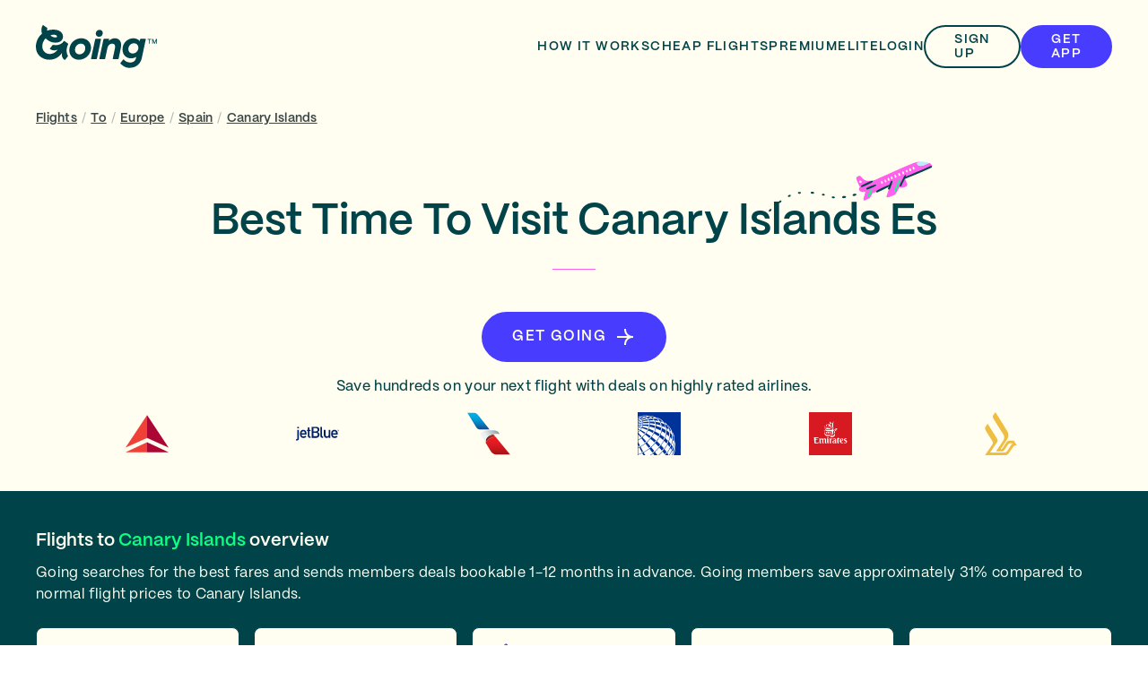

--- FILE ---
content_type: text/html; charset=utf-8
request_url: https://www.going.com/flights/to/canary-islands-es
body_size: 22035
content:
<!DOCTYPE html><html lang="en"><head><meta charSet="utf-8"/><meta name="viewport" content="width=device-width"/><script type="application/ld+json" class="jsx-607d6bea42e5b209">{
      "@context": "https://schema.org",
      "@type": "Organization",
      "name": "Going",
      "alternateName": "Going (Formerly Scott's Cheap Flights)",
      "url": "https://www.going.com",
      "logo": "https://uploads-ssl.webflow.com/62aa06be7dc1037eb83584be/63b862631432c115fc7c455c_Logo.svg",
      "aggregateRating": {
        "@type": "AggregateRating",
        "ratingValue": "5",
        "reviewCount": "3484"
        },
      "sameAs": [
        "https://www.facebook.com/official.going",
        "https://twitter.com/goingtweets",
        "https://www.instagram.com/going/",
        "https://www.youtube.com/@going",
        "https://www.linkedin.com/company/going/",
        "https://www.pinterest.com/going/"
      ]
    }</script><link href="/favicon.svg" rel="icon" type="image/svg+xml"/><link href="/favicon.ico" rel="icon" type="image/png"/><meta content="#004449" media="(prefers-color-scheme: dark)" name="theme-color"/><meta content="#FFFEF0" media="(prefers-color-scheme: light)" name="theme-color"/><link href="/apple-touch-icon.png" rel="apple-touch-icon" sizes="180x180"/><link href="/favicon-32x32.png" rel="icon" sizes="32x32" type="image/png"/><link href="/favicon-16x16.png" rel="icon" sizes="16x16" type="image/png"/><link href="/site.webmanifest" rel="manifest"/><link color="#004449" href="/safari-pinned-tab.svg" rel="mask-icon"/><meta content="#D7FFC2" name="msapplication-TileColor"/><title>When Is The Cheapest Time To Go To Canary Islands Es</title><meta content="Find cheap flights to Canary Islands. Get flight alerts and flight deals to Canary Islands starting at $362. Save up to 57% per trip with Going™" name="description"/><meta content="website" property="og:type"/><meta content="When Is The Cheapest Time To Go To Canary Islands Es" property="og:title"/><meta content="https://www.going.com/flights/to/canary-islands-es" property="og:url"/><meta content="Find cheap flights to Canary Islands. Get flight alerts and flight deals to Canary Islands starting at $362. Save up to 57% per trip with Going™" property="og:description"/><meta content="https://going-cms-strapi.s3.amazonaws.com/opengraph_jpg_c9698eb9d6.jpeg" property="image"/><meta content="https://going-cms-strapi.s3.amazonaws.com/opengraph_jpg_c9698eb9d6.jpeg" property="og:image"/><meta content="https://going-cms-strapi.s3.amazonaws.com/opengraph_jpg_c9698eb9d6.jpeg" property="twitter:image"/><meta content="summary_large_image" name="twitter:card"/><meta content="When Is The Cheapest Time To Go To Canary Islands Es" property="twitter:title"/><meta content="Find cheap flights to Canary Islands. Get flight alerts and flight deals to Canary Islands starting at $362. Save up to 57% per trip with Going™" property="twitter:description"/><link href="https://www.going.com/flights/to/canary-islands-es" rel="canonical"/><script type="application/ld+json" class="jsx-2698746055">{"@context":"https://schema.org","@type":"BreadcrumbList","itemListElement":[{"@type":"ListItem","item":"https://www.going.com/flights","name":"Flights","position":1},{"@type":"ListItem","item":"https://www.going.com/flights/to","name":"To","position":2},{"@type":"ListItem","item":"https://www.going.com/flights/to/europe","name":"Europe","position":3},{"@type":"ListItem","item":"https://www.going.com/flights/to/spain","name":"Spain","position":4},{"@type":"ListItem","item":"https://www.going.com/flights/to/canary-islands-es","name":"Canary Islands","position":5}]}</script><meta name="next-head-count" content="27"/><link rel="preload" href="/_next/static/css/14fa59e4d1bad7c5.css?dpl=dpl_5SS6ERT1rnXcZ9LWjZjST9NdB8pC" as="style"/><link rel="stylesheet" href="/_next/static/css/14fa59e4d1bad7c5.css?dpl=dpl_5SS6ERT1rnXcZ9LWjZjST9NdB8pC" data-n-g=""/><link rel="preload" href="/_next/static/css/8c996467e934e52f.css?dpl=dpl_5SS6ERT1rnXcZ9LWjZjST9NdB8pC" as="style"/><link rel="stylesheet" href="/_next/static/css/8c996467e934e52f.css?dpl=dpl_5SS6ERT1rnXcZ9LWjZjST9NdB8pC" data-n-p=""/><noscript data-n-css=""></noscript><script defer="" nomodule="" src="/_next/static/chunks/polyfills-42372ed130431b0a.js?dpl=dpl_5SS6ERT1rnXcZ9LWjZjST9NdB8pC"></script><script src="/_next/static/chunks/webpack-8b99182a398b15d1.js?dpl=dpl_5SS6ERT1rnXcZ9LWjZjST9NdB8pC" defer=""></script><script src="/_next/static/chunks/framework-a05fae365041d58e.js?dpl=dpl_5SS6ERT1rnXcZ9LWjZjST9NdB8pC" defer=""></script><script src="/_next/static/chunks/main-7f149c4a63de25a8.js?dpl=dpl_5SS6ERT1rnXcZ9LWjZjST9NdB8pC" defer=""></script><script src="/_next/static/chunks/pages/_app-53d6f64296b2f5fd.js?dpl=dpl_5SS6ERT1rnXcZ9LWjZjST9NdB8pC" defer=""></script><script src="/_next/static/chunks/6577-664dc5069b9a0f97.js?dpl=dpl_5SS6ERT1rnXcZ9LWjZjST9NdB8pC" defer=""></script><script src="/_next/static/chunks/9097-b1da24fa04baa587.js?dpl=dpl_5SS6ERT1rnXcZ9LWjZjST9NdB8pC" defer=""></script><script src="/_next/static/chunks/4642-5479f05424ec5852.js?dpl=dpl_5SS6ERT1rnXcZ9LWjZjST9NdB8pC" defer=""></script><script src="/_next/static/chunks/6353-174f2e36c377e86d.js?dpl=dpl_5SS6ERT1rnXcZ9LWjZjST9NdB8pC" defer=""></script><script src="/_next/static/chunks/2868-f9e4e364e8196f72.js?dpl=dpl_5SS6ERT1rnXcZ9LWjZjST9NdB8pC" defer=""></script><script src="/_next/static/chunks/697-f8209e735c53682b.js?dpl=dpl_5SS6ERT1rnXcZ9LWjZjST9NdB8pC" defer=""></script><script src="/_next/static/chunks/2489-da55d40181ab01bb.js?dpl=dpl_5SS6ERT1rnXcZ9LWjZjST9NdB8pC" defer=""></script><script src="/_next/static/chunks/6042-686edb7fad65c1a6.js?dpl=dpl_5SS6ERT1rnXcZ9LWjZjST9NdB8pC" defer=""></script><script src="/_next/static/chunks/2782-00319002495f0958.js?dpl=dpl_5SS6ERT1rnXcZ9LWjZjST9NdB8pC" defer=""></script><script src="/_next/static/chunks/8894-e7cd2d43947579e6.js?dpl=dpl_5SS6ERT1rnXcZ9LWjZjST9NdB8pC" defer=""></script><script src="/_next/static/chunks/8043-cad96235dafc7f16.js?dpl=dpl_5SS6ERT1rnXcZ9LWjZjST9NdB8pC" defer=""></script><script src="/_next/static/chunks/3266-faeb418a957cdfcd.js?dpl=dpl_5SS6ERT1rnXcZ9LWjZjST9NdB8pC" defer=""></script><script src="/_next/static/chunks/6704-623dc15c1b7816c2.js?dpl=dpl_5SS6ERT1rnXcZ9LWjZjST9NdB8pC" defer=""></script><script src="/_next/static/chunks/7048-a6c429c273275641.js?dpl=dpl_5SS6ERT1rnXcZ9LWjZjST9NdB8pC" defer=""></script><script src="/_next/static/chunks/2006-57236c29ed851349.js?dpl=dpl_5SS6ERT1rnXcZ9LWjZjST9NdB8pC" defer=""></script><script src="/_next/static/chunks/6203-ea938efc9a3e1c7b.js?dpl=dpl_5SS6ERT1rnXcZ9LWjZjST9NdB8pC" defer=""></script><script src="/_next/static/chunks/3942-cc9b7266848c5e51.js?dpl=dpl_5SS6ERT1rnXcZ9LWjZjST9NdB8pC" defer=""></script><script src="/_next/static/chunks/pages/flights/to/%5Bslug%5D-350c1837141399cf.js?dpl=dpl_5SS6ERT1rnXcZ9LWjZjST9NdB8pC" defer=""></script><script src="/_next/static/tnpiDMZU5-bAPvgZnpFI8/_buildManifest.js?dpl=dpl_5SS6ERT1rnXcZ9LWjZjST9NdB8pC" defer=""></script><script src="/_next/static/tnpiDMZU5-bAPvgZnpFI8/_ssgManifest.js?dpl=dpl_5SS6ERT1rnXcZ9LWjZjST9NdB8pC" defer=""></script><style id="__jsx-607d6bea42e5b209">html,body{--font-family-sans-serif:'PP Mori', -apple-system, BlinkMacSystemFont, 'Segoe UI', Roboto, 'Helvetica Neue', Arial,
      sans-serif, 'Apple Color Emoji', 'Segoe UI Emoji', 'Segoe UI Symbol';font-family:var(--font-family-sans-serif)}*,*::before,*::after{-webkit-box-sizing:border-box;-moz-box-sizing:border-box;box-sizing:border-box;font-smooth:antialiased;-webkit-font-smoothing:antialiased;-moz-osx-font-smoothing:grayscale}h1,h2,h3,h4,h5,h6,p,figure,blockquote,dl,dd{margin:0}.container{margin:0 auto;max-width:1200px}.global__linkStyle{font-weight:600;color:#004449}.global__linkStyle:hover{font-weight:700;text-decoration:none}h1,h2,h3,h4,h5,h6{scroll-margin-top:104px}[data-af-custom-fonts="af-creatives-text"]{font-family:var(--font-family-sans-serif)!important}@media(prefers-reduced-motion:reduce){html:focus-within{scroll-behavior:auto}*,*::before,*::after{-webkit-animation-duration:.01ms!important;-moz-animation-duration:.01ms!important;-o-animation-duration:.01ms!important;animation-duration:.01ms!important;-webkit-animation-iteration-count:1!important;-moz-animation-iteration-count:1!important;-o-animation-iteration-count:1!important;animation-iteration-count:1!important;-webkit-transition-duration:.01ms!important;-moz-transition-duration:.01ms!important;-o-transition-duration:.01ms!important;transition-duration:.01ms!important;scroll-behavior:auto!important}}</style><style id="__jsx-1039048930">.SCF-Modal{display:-webkit-box;display:-webkit-flex;display:-moz-box;display:-ms-flexbox;display:flex;max-height:100%;position:relative}.SCF-Modal-Overlay{-webkit-box-align:center;-webkit-align-items:center;-moz-box-align:center;-ms-flex-align:center;align-items:center;background-color:rgba(0,68,73,0.64);bottom:0;display:-webkit-box;display:-webkit-flex;display:-moz-box;display:-ms-flexbox;display:flex;-webkit-box-pack:center;-webkit-justify-content:center;-moz-box-pack:center;-ms-flex-pack:center;justify-content:center;left:0;opacity:0;overflow:hidden;padding:24px;position:fixed;right:0;top:0;-webkit-transition:opacity 300ms ease-in-out;-moz-transition:opacity 300ms ease-in-out;-o-transition:opacity 300ms ease-in-out;transition:opacity 300ms ease-in-out;z-index:100}.SCF-Modal-Overlay--after-open{opacity:1}.SCF-Modal-Overlay--before-close{opacity:0}@media screen and (max-width:768px){.SCF-Modal{max-width:850px;width:100%}}</style><style id="__jsx-275605896">.modalBox.jsx-275605896{color:#004449;-webkit-border-radius:16px;-moz-border-radius:16px;border-radius:16px;margin:0 auto;max-height:80vh;min-width:100%;overflow-y:auto;width:100%;max-width:850px}.modalClosePosition.jsx-275605896{position:absolute;top:0px;right:0px}.modalBoxContent.jsx-275605896{overflow:hidden;padding:0px 0px;position:relative}@media screen and (max-width:768px){.modalBox.jsx-275605896{min-width:0}.modalClosePosition.jsx-275605896{position:absolute;top:24px;right:16px}.modalBoxContent.jsx-275605896{padding:0px 0px}}.modalBoxHero.jsx-275605896{width:100%}.modalBoxIllustration.jsx-275605896{-webkit-box-align:center;-webkit-align-items:center;-moz-box-align:center;-ms-flex-align:center;align-items:center;display:-webkit-box;display:-webkit-flex;display:-moz-box;display:-ms-flexbox;display:flex;-webkit-box-pack:center;-webkit-justify-content:center;-moz-box-pack:center;-ms-flex-pack:center;justify-content:center;width:100%}</style><style id="__jsx-3526896152">.logoContainer.jsx-3526896152{-webkit-box-align:center;-webkit-align-items:center;-moz-box-align:center;-ms-flex-align:center;align-items:center;display:-webkit-box;display:-webkit-flex;display:-moz-box;display:-ms-flexbox;display:flex;gap:16px;margin-right:24px;position:relative}a.jsx-3526896152{-webkit-box-align:center;-webkit-align-items:center;-moz-box-align:center;-ms-flex-align:center;align-items:center;display:-webkit-box;display:-webkit-flex;display:-moz-box;display:-ms-flexbox;display:flex;height:56px;position:relative;width:135px}@media screen and (max-width:991px){.logoContainer.jsx-3526896152{margin-right:16px}a.jsx-3526896152{height:36px;width:97px}}</style><style id="__jsx-455380027">.label.jsx-455380027{letter-spacing:0.10em;line-height:1rem;position:relative;display:block;font-size:0.875rem;font-weight:600;-webkit-text-decoration:  none;-moz-text-decoration:  none;text-decoration:  none;text-transform:uppercase;top:0;white-space:normal}@media screen and (max-width:767px){.label.jsx-455380027{letter-spacing:0.10em;line-height:1rem;font-size:0.875rem;font-weight:600;-webkit-text-decoration:  none;-moz-text-decoration:  none;text-decoration:  none;text-transform:uppercase;white-space:normal}}</style><style id="__jsx-2915503442">a.jsx-2915503442{border:2px solid transparent;-webkit-box-pack:center;-webkit-justify-content:center;-moz-box-pack:center;-ms-flex-pack:center;justify-content:center;position:relative;text-decoration:none;text-align:center}a.dark.jsx-2915503442{color:#FFFEF0}a.light.jsx-2915503442{color:#004449}@media screen and (max-width:991px){a.jsx-2915503442{display:none}}</style><style id="__jsx-1871928488">.button.jsx-1871928488{-webkit-box-align:center;-webkit-align-items:center;-moz-box-align:center;-ms-flex-align:center;align-items:center;border:2px solid red;-webkit-border-radius:100vh;-moz-border-radius:100vh;border-radius:100vh;cursor:pointer;display:-webkit-box;display:-webkit-flex;display:-moz-box;display:-ms-flexbox;display:flex;-webkit-box-flex:0;-webkit-flex:0 0 auto;-moz-box-flex:0;-ms-flex:0 0 auto;flex:0 0 auto;-webkit-box-pack:center;-webkit-justify-content:center;-moz-box-pack:center;-ms-flex-pack:center;justify-content:center;margin:0;outline:none;overflow:hidden;padding:0 32px;position:relative;text-decoration:none;-webkit-transition:.2s;-moz-transition:.2s;-o-transition:.2s;transition:.2s;max-width:-webkit-fit-content;max-width:-moz-fit-content;max-width:fit-content}.button.jsx-1871928488:disabled{cursor:not-allowed}.button.small.jsx-1871928488{min-height:48px;min-width:48px}.button.xSmall.jsx-1871928488{min-height:32px;min-width:32px;padding:0 16px}.button.large.jsx-1871928488{min-height:56px;min-width:56px}.button.largeNoCaps.jsx-1871928488{min-height:56px;min-width:56px}.button.full-width.jsx-1871928488{max-width:100%;width:100%}@media screen and (max-width:767px){.button.full-width-mobile.jsx-1871928488{max-width:100%;width:100%}}.button.icon-only.jsx-1871928488{-webkit-border-radius:50%;-moz-border-radius:50%;border-radius:50%;padding:0;width:-webkit-fit-content;width:-moz-fit-content;width:fit-content}.button.primary.jsx-1871928488{background-color:#483CFF;border-color:#483CFF;color:#FFFEF0}.button.primary.jsx-1871928488:hover{background-color:#E4E7FF;border-color:transparent;color:#483CFF}.button.primary.jsx-1871928488:active{background-color:#0C1CB6;border-color:#0C1CB6;color:#FFFEF0}.button.primary.jsx-1871928488:disabled{background-color:#D8DBDC;border-color:#D8DBDC;color:#B1B7B8}.button.primaryAurora.jsx-1871928488{background-color:#0BFF80;border-color:#0BFF80;color:#004449}.button.primaryAurora.jsx-1871928488:hover{background-color:#004449;border-color:#0BFF80;color:#0BFF80}.button.primaryAurora.jsx-1871928488:active{background-color:#004449;border-color:#004449;color:#0BFF80}.button.primaryAurora.jsx-1871928488:disabled{background-color:#D8DBDC;border-color:#D8DBDC;color:#B1B7B8}.button.primaryLagoon.jsx-1871928488{background-color:#004449;border-color:#004449;color:#FFFEF0}.button.primaryLagoon.jsx-1871928488:hover{background-color:#FFFEF0;border-color:#004449;color:#004449}.button.primaryLagoon.jsx-1871928488:active{background-color:#007A83;border-color:#007A83;color:#FFFEF0}.button.primaryLagoon.jsx-1871928488:focus:not(:hover){border-color:#F1F3FF;color:#FFFEF0}.button.primaryLagoon.jsx-1871928488:disabled{background-color:#D8DBDC;border-color:#D8DBDC;color:#B1B7B8}.button.primarySahara.jsx-1871928488{background-color:#FDD6BA;border-color:#FDD6BA;color:#004449}.button.primarySahara.jsx-1871928488:hover{background-color:#004449;border-color:#004449;color:#FDD6BA}.button.primarySahara.jsx-1871928488:active{background-color:#004449;border-color:#004449;color:#FDD6BA}.button.primarySahara.jsx-1871928488:disabled{background-color:#D8DBDC;border-color:#D8DBDC;color:#B1B7B8}.button.primaryCumulus.jsx-1871928488{background-color:#FFFEF0;border-color:#FFFEF0;color:#004449}.button.primaryCumulus.jsx-1871928488:hover{background-color:#004449;border-color:#004449;color:#FFFEF0}.button.primaryCumulus.jsx-1871928488:active{background-color:#004449;border-color:#004449;color:#FFFEF0}.button.primaryCumulus.jsx-1871928488:disabled{background-color:#D8DBDC;border-color:#D8DBDC;color:#B1B7B8}.button.primaryCumulusWithBorder.jsx-1871928488{background-color:#FFFEF0;border-color:#004449;color:#004449}.button.primaryCumulusWithBorder.jsx-1871928488:hover{background-color:#004449;border-color:#004449;color:#FFFEF0}.button.primaryCumulusWithBorder.jsx-1871928488:active{background-color:#004449;border-color:#004449;color:#FFFEF0}.button.primaryCumulusWithBorder.jsx-1871928488:disabled{background-color:#D8DBDC;border-color:#D8DBDC;color:#B1B7B8}.button.primaryCalamansi.jsx-1871928488{background-color:#D7FFC2;border-color:#D7FFC2;color:#004449}.button.primaryCalamansi.jsx-1871928488:hover{background-color:#004449;border-color:#004449;color:#D7FFC2}.button.primaryCalamansi.jsx-1871928488:active{background-color:#004449;border-color:#004449;color:#D7FFC2}.button.primaryCalamansi.jsx-1871928488:disabled{background-color:#D8DBDC;border-color:#D8DBDC;color:#B1B7B8}.button.secondary.jsx-1871928488{background-color:transparent;border-color:#004449;color:#004449}.button.secondary.jsx-1871928488:hover{background-color:#007A83;border-color:#007A83;color:#FFFEF0}.button.secondary.jsx-1871928488:active{background-color:#004449;border-color:#004449;color:#FFFEF0}.button.secondary.jsx-1871928488:disabled{background-color:transparent;border-color:#D8DBDC;color:#B1B7B8}.button.secondaryVariant.jsx-1871928488{background-color:#FFFFFF;border-color:#004449;color:#004449}.button.secondaryVariant.jsx-1871928488:hover{background-color:#007A83;border-color:#007A83;color:#FFFEF0}.button.secondaryVariant.jsx-1871928488:active{background-color:#004449;border-color:#004449;color:#FFFEF0}.button.secondaryVariant.jsx-1871928488:disabled{background-color:#FFFFFF;border-color:#D8DBDC;color:#B1B7B8}.button.secondaryWhite.jsx-1871928488{background-color:#FFFFFF;border-color:transparent;color:#483CFF}.button.secondaryWhite.jsx-1871928488:hover{background-color:#483CFF;border-color:#483CFF;color:#FFFFFF}.button.secondaryWhite.jsx-1871928488:active{background-color:#483CFF;border-color:#483CFF;color:#FFFFFF}.button.secondaryWhite.jsx-1871928488:disabled{background-color:#FFFFFF;border-color:#D8DBDC;color:#B1B7B8}.button.secondaryWhiteShadow.jsx-1871928488{-webkit-box-shadow:0px 4px 14px 0px rgba(153, 169, 197, 0.2);-moz-box-shadow:0px 4px 14px 0px rgba(153, 169, 197, 0.2);box-shadow:0px 4px 14px 0px rgba(153, 169, 197, 0.2);background-color:#FFFFFF;border-color:transparent;color:#483CFF}.button.secondaryWhiteShadow.jsx-1871928488:hover{background-color:#483CFF;border-color:#483CFF;color:#FFFFFF}.button.secondaryWhiteShadow.jsx-1871928488:active{background-color:#483CFF;border-color:#483CFF;color:#FFFFFF}.button.secondaryWhiteShadow.jsx-1871928488:disabled{background-color:#FFFFFF;border-color:#D8DBDC;color:#B1B7B8}.button.tertiary.jsx-1871928488{background-color:transparent;border-color:transparent;color:#004449}.button.tertiary.jsx-1871928488:hover{background-color:#007A83;border-color:#007A83;color:#FFFEF0}.button.tertiary.jsx-1871928488:focus:not(:hover){border-color:#004449}.button.tertiary.jsx-1871928488:active{background-color:#004449;border-color:#004449;color:#FFFEF0}.button.tertiary.jsx-1871928488:disabled{border-color:transparent;background-color:transparent;color:#B1B7B8}.button.tertiaryTranslucent.jsx-1871928488{background-color:rgba(255,255,255,0.6);border-color:transparent;color:#004449}.button.tertiaryTranslucent.jsx-1871928488:hover{background-color:#FFFFFF;border-color:transparent;color:#004449}.button.tertiaryTranslucent.jsx-1871928488:focus:not(:hover){border-color:#FFFFFF}.button.tertiaryTranslucent.jsx-1871928488:active{background-color:#FFFFFF;border-color:transparent;color:#004449}.button.tertiaryTranslucent.jsx-1871928488:disabled{border-color:transparent;background-color:transparent;color:#B1B7B8}.button.tertiaryVariantHeaderDark.jsx-1871928488{background-color:transparent;border-color:transparent;color:#FFFEF0}.button.tertiaryVariantHeaderDark.jsx-1871928488:hover{background-color:#007A83;border-color:#007A83;color:#FFFEF0}.button.tertiaryVariantHeaderDark.jsx-1871928488:focus:not(:hover){border-color:#FFFEF0}.button.tertiaryVariantHeaderDark.jsx-1871928488:active{background-color:#FFFEF0;border-color:#FFFEF0;color:#004449}.button.tertiaryVariantHeaderDark.jsx-1871928488:disabled{border-color:transparent;background-color:transparent;color:#B1B7B8}.button.tertiaryVariantBorder.jsx-1871928488{background-color:transparent;border-color:#FFFEF0;color:#FFFEF0}.button.tertiaryVariantBorder.jsx-1871928488:hover{background-color:#007A83;border-color:#007A83;color:#FFFEF0}.button.tertiaryVariantBorder.jsx-1871928488:focus:not(:hover){border-color:#FFFEF0}.button.tertiaryVariantBorder.jsx-1871928488:active{background-color:#FFFEF0;border-color:#FFFEF0;color:#004449}.button.tertiaryVariantBorder.jsx-1871928488:disabled{border-color:transparent;background-color:transparent;color:#B1B7B8}</style><style id="__jsx-3217099147">.focusInnerRing.jsx-3217099147{border:2px solid transparent;position:absolute;top:1px;bottom:1px;right:1px;left:1px;-webkit-border-radius:100vh;-moz-border-radius:100vh;border-radius:100vh}.button.secondary.jsx-3217099147 .focusInnerRing.jsx-3217099147{top:2px;bottom:2px;right:2px;left:2px}.button.primary.jsx-3217099147:focus:not(:active,:hover) .focusInnerRing.jsx-3217099147{border:2px solid #FFFFFF}.button.secondary.jsx-3217099147:focus:not(:active,:hover) .focusInnerRing.jsx-3217099147{border:2px solid #004449}</style><style id="__jsx-363654330">.button.icon-left.jsx-363654330 .label.jsx-363654330{margin-left:8px}.button.icon-right.jsx-363654330 .label.jsx-363654330{margin-right:8px}</style><style id="__jsx-3998122780">@media screen and (max-width:767px){.button.jsx-3998122780{padding:0 24px}}@media screen and (max-width:360px){.label.jsx-3998122780{text-align:center}}</style><style id="__jsx-935912219">.label.jsx-935912219{letter-spacing:0.02em;line-height:1rem;position:relative;display:block;font-size:0.875rem;font-weight:600;-webkit-text-decoration:  none;-moz-text-decoration:  none;text-decoration:  none;text-transform:none;top:0;white-space:normal}@media screen and (max-width:767px){.label.jsx-935912219{letter-spacing:0.02em;line-height:1rem;font-size:0.875rem;font-weight:600;-webkit-text-decoration:  none;-moz-text-decoration:  none;text-decoration:  none;text-transform:none;white-space:normal}}</style><style id="__jsx-745226912">div.jsx-745226912{display:-webkit-box;display:-webkit-flex;display:-moz-box;display:-ms-flexbox;display:flex;-webkit-box-align:center;-webkit-align-items:center;-moz-box-align:center;-ms-flex-align:center;align-items:center;gap:32px;-webkit-box-flex:1;-webkit-flex:1 0 auto;-moz-box-flex:1;-ms-flex:1 0 auto;flex:1 0 auto;-webkit-box-pack:end;-webkit-justify-content:flex-end;-moz-box-pack:end;-ms-flex-pack:end;justify-content:flex-end}</style><style id="__jsx-81048915">div.jsx-81048915{bottom:0;left:0;pointer-events:none;position:fixed;width:100%;top:104px}@media screen and (max-width:991px){div.jsx-81048915{top:80px}}</style><style id="__jsx-3316388743">button.jsx-3316388743{-webkit-box-align:center;-webkit-align-items:center;-moz-box-align:center;-ms-flex-align:center;align-items:center;border:2px solid transparent;background-color:transparent;-webkit-border-radius:50%;-moz-border-radius:50%;border-radius:50%;display:-webkit-box;display:-webkit-flex;display:-moz-box;display:-ms-flexbox;display:flex;height:48px;-webkit-box-pack:center;-webkit-justify-content:center;-moz-box-pack:center;-ms-flex-pack:center;justify-content:center;padding:0;width:48px}button.light.jsx-3316388743{color:#004449}button.dark.jsx-3316388743{color:#FFFEF0}button.jsx-3316388743:focus{background-color:#F1F3FF}button:hover: {background-color:#E4E7FF}@media screen and (min-width:992px){div.jsx-3316388743{display:none}}</style><style id="__jsx-363314649">div.jsx-363314649{width:100%;margin:0;max-width:1200px}</style><style id="__jsx-276021307">header.jsx-276021307{-webkit-box-align:center;-webkit-align-items:center;-moz-box-align:center;-ms-flex-align:center;align-items:center;background-color:transparent;display:-webkit-box;display:-webkit-flex;display:-moz-box;display:-ms-flexbox;display:flex;min-height:104px;-webkit-box-pack:center;-webkit-justify-content:center;-moz-box-pack:center;-ms-flex-pack:center;justify-content:center;padding:0 24px;-webkit-transition:background-color 300ms;-moz-transition:background-color 300ms;-o-transition:background-color 300ms;transition:background-color 300ms;font-smooth:antialiased;-webkit-font-smoothing:antialiased;-moz-osx-font-smoothing:grayscale}.spaceApart.jsx-276021307{display:-webkit-box;display:-webkit-flex;display:-moz-box;display:-ms-flexbox;display:flex;-webkit-box-pack:justify;-webkit-justify-content:space-between;-moz-box-pack:justify;-ms-flex-pack:justify;justify-content:space-between}.navButton.jsx-276021307{display:none}.navButton.desktop.jsx-276021307{display:block}header.scrolled.jsx-276021307{background-color:#FDD6BA}.fka.jsx-276021307{text-transform:uppercase}.navTagWrapper.jsx-276021307{display:-webkit-box;display:-webkit-flex;display:-moz-box;display:-ms-flexbox;display:flex;-webkit-box-pack:center;-webkit-justify-content:center;-moz-box-pack:center;-ms-flex-pack:center;justify-content:center;-webkit-box-align:center;-webkit-align-items:center;-moz-box-align:center;-ms-flex-align:center;align-items:center;gap:4px}@media(max-width:991px){header.jsx-276021307{min-height:80px}.navButton.desktop.jsx-276021307{display:none}.navButton.mobile.jsx-276021307{display:block;margin-right:8px;position:relative}}@media screen and (max-width:767px){.fka.jsx-276021307{display:none}}@media screen and (max-width:576px){.navButton.mobile.jsx-276021307{position:absolute;right:64px}}</style><style id="__jsx-3697584546">.paragraph.jsx-3697584546{position:relative;color:inherit;letter-spacing:0.02em;line-height:1.5rem;display:inline;font-size:0.875rem;font-weight:600;-webkit-text-decoration:underline ;-moz-text-decoration:underline ;text-decoration:underline ;top:0}.spacing.jsx-3697584546+.spacing.jsx-3697584546{margin-top:1.125rem}@media screen and (max-width:767px){.paragraph.jsx-3697584546{letter-spacing:0.02em;line-height:1.5rem;font-size:0.875rem;font-weight:600}.spacing.jsx-3697584546+.spacing.jsx-3697584546{margin-top:1.125rem}}</style><style id="__jsx-3686967172">.paragraph.jsx-3686967172{position:relative;color:inherit;letter-spacing:0.02em;line-height:1.5rem;display:inline;font-size:0.875rem;font-weight:400;-webkit-text-decoration: ;-moz-text-decoration: ;text-decoration: ;top:0}.spacing.jsx-3686967172+.spacing.jsx-3686967172{margin-top:1.125rem}@media screen and (max-width:767px){.paragraph.jsx-3686967172{letter-spacing:0.02em;line-height:1.5rem;font-size:0.875rem;font-weight:400}.spacing.jsx-3686967172+.spacing.jsx-3686967172{margin-top:1.125rem}}</style><style id="__jsx-2698746055">.item.jsx-2698746055{display:inline}.separator.jsx-2698746055{color:#B1B7B8;display:inline-block;padding:0 5px}.separator.noColor.jsx-2698746055{color:inherit}</style><style id="__jsx-228372146">.sectionOuter.jsx-228372146{background-color:#FFFEF0;padding:16px 24px}.section.jsx-228372146{color:#3A4546;display:block;margin:0 auto;max-width:1200px;width:100%}</style><style id="__jsx-3745559095">.heading.jsx-3745559095{line-height:3.5rem;letter-spacing:normal;display:block;font-size:3rem;font-weight:600}@media screen and (max-width:767px){.heading.jsx-3745559095{line-height:2rem;letter-spacing:normal;font-size:1.75rem;font-weight:600}}</style><style id="__jsx-2270952372">.divider.jsx-2270952372{padding:0 0;position:relative}.lineContainer.jsx-2270952372{display:-webkit-box;display:-webkit-flex;display:-moz-box;display:-ms-flexbox;display:flex;-webkit-box-align:center;-webkit-align-items:center;-moz-box-align:center;-ms-flex-align:center;align-items:center;position:absolute;top:0px;right:0px;left:0px;bottom:0px}.line.jsx-2270952372{border-top:1px solid #FF61EF;opacity:1;width:100%}@media screen and (max-width:1023px){.divider.jsx-2270952372{padding:0 0}.lineContainer.jsx-2270952372{-webkit-box-pack:center;-webkit-justify-content:center;-moz-box-pack:center;-ms-flex-pack:center;justify-content:center}}</style><style id="__jsx-1208348539">.label.jsx-1208348539{letter-spacing:0.10em;line-height:1.5rem;position:relative;display:block;font-size:1rem;font-weight:600;-webkit-text-decoration:  none;-moz-text-decoration:  none;text-decoration:  none;text-transform:uppercase;top:0;white-space:normal}@media screen and (max-width:767px){.label.jsx-1208348539{letter-spacing:0.10em;line-height:1.5rem;font-size:1rem;font-weight:600;-webkit-text-decoration:  none;-moz-text-decoration:  none;text-decoration:  none;text-transform:uppercase;white-space:normal}}</style><style id="__jsx-481678980">.paragraph.jsx-481678980{position:relative;color:inherit;letter-spacing:0.02em;line-height:1.5rem;display:block;font-size:1rem;font-weight:475;-webkit-text-decoration: ;-moz-text-decoration: ;text-decoration: ;top:0}.spacing.jsx-481678980+.spacing.jsx-481678980{margin-top:1.25rem}@media screen and (max-width:767px){.paragraph.jsx-481678980{letter-spacing:0.02em;line-height:1.5rem;font-size:1rem;font-weight:475}.spacing.jsx-481678980+.spacing.jsx-481678980{margin-top:1.25rem}}</style><style id="__jsx-2132459696">.sectionOuter.jsx-2132459696{background-color:#FFFEF0;padding:60px 24px 40px 24px}.section.jsx-2132459696{color:#004449;margin:0 auto;max-width:1200px;width:100%}.heading.jsx-2132459696{text-align:center;margin:0 auto 24px auto;position:relative}.headingIllustration.jsx-2132459696{position:absolute;bottom:100%;left:50%;height:52px;width:160px}.accentText.jsx-2132459696{color:#483CFF}.search.jsx-2132459696{display:-webkit-box;display:-webkit-flex;display:-moz-box;display:-ms-flexbox;display:flex;-webkit-box-pack:center;-webkit-justify-content:center;-moz-box-pack:center;-ms-flex-pack:center;justify-content:center;margin-bottom:24px}.divider.jsx-2132459696{margin:0 auto;padding-bottom:24px;width:48px}.cta.jsx-2132459696{display:-webkit-box;display:-webkit-flex;display:-moz-box;display:-ms-flexbox;display:flex;-webkit-box-pack:center;-webkit-justify-content:center;-moz-box-pack:center;-ms-flex-pack:center;justify-content:center;margin-bottom:16px}.description.jsx-2132459696{text-align:center;margin-bottom:16px}.logos.jsx-2132459696{-webkit-box-align:center;-webkit-align-items:center;-moz-box-align:center;-ms-flex-align:center;align-items:center;display:-webkit-box;display:-webkit-flex;display:-moz-box;display:-ms-flexbox;display:flex;-webkit-box-pack:justify;-webkit-justify-content:space-between;-moz-box-pack:justify;-ms-flex-pack:justify;justify-content:space-between;margin:0 auto;max-width:1e3px}.logo.jsx-2132459696{display:block}.nosend.jsx-2132459696{padding-bottom:24px;margin:0 auto;max-width:1e3px}.lookingFor.jsx-2132459696{margin-top:24px;text-align:center}@media screen and (min-width:768px){.logo.jsx-2132459696{width:48px}.headingIllustration.jsx-2132459696{bottom:unset;left:unset;right:200px;top:-42px;height:60px;width:185px}}@media screen and (max-width:360px){.headingIllustration.jsx-2132459696{-webkit-transform:translatex(-50%);-moz-transform:translatex(-50%);-ms-transform:translatex(-50%);-o-transform:translatex(-50%);transform:translatex(-50%)}}</style><style id="__jsx-2935947331">.heading.jsx-2935947331{line-height:2rem;letter-spacing:normal;display:block;font-size:1.25rem;font-weight:600}@media screen and (max-width:767px){.heading.jsx-2935947331{line-height:2rem;letter-spacing:normal;font-size:1.25rem;font-weight:600}}</style><style id="__jsx-2426365828">.paragraph.jsx-2426365828{position:relative;color:inherit;letter-spacing:0.02em;line-height:1.5rem;display:block;font-size:1rem;font-weight:400;-webkit-text-decoration: ;-moz-text-decoration: ;text-decoration: ;top:0}.spacing.jsx-2426365828+.spacing.jsx-2426365828{margin-top:1.25rem}@media screen and (max-width:767px){.paragraph.jsx-2426365828{letter-spacing:0.02em;line-height:1.5rem;font-size:1rem;font-weight:400}.spacing.jsx-2426365828+.spacing.jsx-2426365828{margin-top:1.25rem}}</style><style id="__jsx-1040286396">.currency.jsx-1040286396{letter-spacing:normal;line-height:0rem;display:inline;font-size:0.4375rem;font-weight:700;-webkit-text-decoration: ;-moz-text-decoration: ;text-decoration: }</style><style id="__jsx-716596891">.label.jsx-716596891{letter-spacing:0.02em;line-height:1rem;position:relative;display:block;font-size:0.875rem;font-weight:700;-webkit-text-decoration:  none;-moz-text-decoration:  none;text-decoration:  none;text-transform:none;top:0;white-space:normal}@media screen and (max-width:767px){.label.jsx-716596891{letter-spacing:0.02em;line-height:1rem;font-size:0.875rem;font-weight:700;-webkit-text-decoration:  none;-moz-text-decoration:  none;text-decoration:  none;text-transform:none;white-space:normal}}</style><style id="__jsx-3399244574">.tag.jsx-3399244574{-webkit-box-align:center;-webkit-align-items:center;-moz-box-align:center;-ms-flex-align:center;align-items:center;-webkit-border-radius:100vh;-moz-border-radius:100vh;border-radius:100vh;color:#004449;display:-webkit-inline-box;display:-webkit-inline-flex;display:-moz-inline-box;display:-ms-inline-flexbox;display:inline-flex;background-color:#FDD6BA}.tag.size-hero.jsx-3399244574{padding:4px 24px 4px 24px}.tag.size-1x.jsx-3399244574,.tag.size-2x.jsx-3399244574,.tag.size-3x.jsx-3399244574{padding:8px 16px}.prefix.jsx-3399244574{position:relative;top:-8px}.size-1x.jsx-3399244574 .prefix.jsx-3399244574,.size-2x.jsx-3399244574 .prefix.jsx-3399244574,.size-3x.jsx-3399244574 .prefix.jsx-3399244574{top:-5px}</style><style id="__jsx-4244363303">.statCard.jsx-4244363303{-webkit-box-align:start;-webkit-align-items:flex-start;-moz-box-align:start;-ms-flex-align:start;align-items:flex-start;background-color:#FFFEF0;border:1px solid #004449;-webkit-border-radius:8px;-moz-border-radius:8px;border-radius:8px;color:#004449;display:-webkit-box;display:-webkit-flex;display:-moz-box;display:-ms-flexbox;display:flex;-webkit-box-orient:vertical;-webkit-box-direction:normal;-webkit-flex-direction:column;-moz-box-orient:vertical;-moz-box-direction:normal;-ms-flex-direction:column;flex-direction:column;-webkit-box-pack:justify;-webkit-justify-content:space-between;-moz-box-pack:justify;-ms-flex-pack:justify;justify-content:space-between;min-height:190px;min-width:190px;padding:16px}.group.jsx-4244363303{display:-webkit-box;display:-webkit-flex;display:-moz-box;display:-ms-flexbox;display:flex;-webkit-box-orient:vertical;-webkit-box-direction:normal;-webkit-flex-direction:column;-moz-box-orient:vertical;-moz-box-direction:normal;-ms-flex-direction:column;flex-direction:column;gap:8px;margin-bottom:24px}</style><style id="__jsx-4073461796">.paragraph.jsx-4073461796{position:relative;color:inherit;letter-spacing:0.02em;line-height:1rem;display:block;font-size:0.75rem;font-weight:400;-webkit-text-decoration: ;-moz-text-decoration: ;text-decoration: ;top:0}.spacing.jsx-4073461796+.spacing.jsx-4073461796{margin-top:1rem}@media screen and (max-width:767px){.paragraph.jsx-4073461796{letter-spacing:0.02em;line-height:1rem;font-size:0.75rem;font-weight:400}.spacing.jsx-4073461796+.spacing.jsx-4073461796{margin-top:1rem}}</style><style id="__jsx-1688130107">.sectionOuter.jsx-1688130107{background-color:#004449;padding:40px 24px}.section.jsx-1688130107{color:#FFFEF0;margin:0 auto;max-width:1200px;width:100%}.accentText.jsx-1688130107{color:#0BFF80}.map.jsx-1688130107{margin:24px 0 40px 0}.cta.jsx-1688130107{display:-webkit-box;display:-webkit-flex;display:-moz-box;display:-ms-flexbox;display:flex;-webkit-box-pack:center;-webkit-justify-content:center;-moz-box-pack:center;-ms-flex-pack:center;justify-content:center;margin-top:24px}.description.jsx-1688130107{margin-top:8px;margin-bottom:24px}.statsGrid.jsx-1688130107{display:grid;grid-template-columns:repeat(auto-fit,minmax(190px,1fr));grid-auto-flow:row;grid-gap:16px;overflow:auto;scrollbar-width:none}.statsGrid.jsx-1688130107::-webkit-scrollbar{display:none}</style><style id="__jsx-4250207139">.sectionOuter.jsx-4250207139{background-color:#D7FFC2;padding:40px 24px}.section.jsx-4250207139{color:#004449;margin:0 auto;max-width:1200px;width:100%}.cta.jsx-4250207139{display:-webkit-box;display:-webkit-flex;display:-moz-box;display:-ms-flexbox;display:flex;-webkit-box-pack:center;-webkit-justify-content:center;-moz-box-pack:center;-ms-flex-pack:center;justify-content:center}.statsGrid.jsx-4250207139{display:grid;gap:16px;grid-template-columns:repeat(auto-fit,minmax(190px,1fr));grid-auto-flow:row;margin:24px 0}</style><style id="__jsx-3315556164">.paragraph.jsx-3315556164{position:relative;color:inherit;letter-spacing:0.02em;line-height:1.5rem;display:block;font-size:1rem;font-weight:600;-webkit-text-decoration: ;-moz-text-decoration: ;text-decoration: ;top:0}.spacing.jsx-3315556164+.spacing.jsx-3315556164{margin-top:1.25rem}@media screen and (max-width:767px){.paragraph.jsx-3315556164{letter-spacing:0.02em;line-height:1.5rem;font-size:1rem;font-weight:600}.spacing.jsx-3315556164+.spacing.jsx-3315556164{margin-top:1.25rem}}</style><style id="__jsx-3551809009">li.jsx-3551809009{-webkit-box-align:center;-webkit-align-items:center;-moz-box-align:center;-ms-flex-align:center;align-items:center;background-color:#ECF5E9;-webkit-border-radius:8px;-moz-border-radius:8px;border-radius:8px;display:-webkit-box;display:-webkit-flex;display:-moz-box;display:-ms-flexbox;display:flex;-webkit-box-pack:justify;-webkit-justify-content:space-between;-moz-box-pack:justify;-ms-flex-pack:justify;justify-content:space-between;margin:0;padding:16px 24px}.textGroup.jsx-3551809009{display:-webkit-box;display:-webkit-flex;display:-moz-box;display:-ms-flexbox;display:flex;gap:0 16px;-webkit-box-flex:1;-webkit-flex:1 1 auto;-moz-box-flex:1;-ms-flex:1 1 auto;flex:1 1 auto;-webkit-flex-wrap:wrap;-ms-flex-wrap:wrap;flex-wrap:wrap;-webkit-box-pack:justify;-webkit-justify-content:space-between;-moz-box-pack:justify;-ms-flex-pack:justify;justify-content:space-between}.icon.jsx-3551809009{-webkit-box-flex:0;-webkit-flex:0 0 auto;-moz-box-flex:0;-ms-flex:0 0 auto;flex:0 0 auto;padding-left:16px}@media screen and (max-width:767px){li.jsx-3551809009{padding:12px 16px}}</style><style id="__jsx-1024215908">.sectionOuter.jsx-1024215908{background-color:#FFFFFF;padding:40px 24px}.section.jsx-1024215908{color:#004449;margin:0 auto;max-width:1200px;width:100%}ul.jsx-1024215908{color:#004449;display:-webkit-box;display:-webkit-flex;display:-moz-box;display:-ms-flexbox;display:flex;-webkit-box-orient:vertical;-webkit-box-direction:normal;-webkit-flex-direction:column;-moz-box-orient:vertical;-moz-box-direction:normal;-ms-flex-direction:column;flex-direction:column;gap:16px;margin:0;padding:32px 0 0 0;overflow:hidden;position:relative}ul.collapsed.jsx-1024215908{height:480px}ul.collapsed.jsx-1024215908:before{content:"";-webkit-box-shadow:inset 0px -96px 48px -48px #FFFFFF;-moz-box-shadow:inset 0px -96px 48px -48px #FFFFFF;box-shadow:inset 0px -96px 48px -48px #FFFFFF;position:absolute;pointer-events:none;top:0;left:0;width:100%;height:100%;z-index:1}.cta.jsx-1024215908{display:-webkit-box;display:-webkit-flex;display:-moz-box;display:-ms-flexbox;display:flex;-webkit-box-pack:center;-webkit-justify-content:center;-moz-box-pack:center;-ms-flex-pack:center;justify-content:center;margin-top:24px}</style><style id="__jsx-3862886201">.sectionOuter.jsx-3862886201{background-color:#D7FFC2;padding:40px 24px}.section.jsx-3862886201{color:#004449;display:-webkit-box;display:-webkit-flex;display:-moz-box;display:-ms-flexbox;display:flex;-webkit-box-orient:vertical;-webkit-box-direction:normal;-webkit-flex-direction:column;-moz-box-orient:vertical;-moz-box-direction:normal;-ms-flex-direction:column;flex-direction:column;gap:24px;margin:0 auto;max-width:1200px;width:100%}.list.jsx-3862886201{display:-webkit-box;display:-webkit-flex;display:-moz-box;display:-ms-flexbox;display:flex;-webkit-box-orient:vertical;-webkit-box-direction:normal;-webkit-flex-direction:column;-moz-box-orient:vertical;-moz-box-direction:normal;-ms-flex-direction:column;flex-direction:column;gap:24px}.item.jsx-3862886201{display:-webkit-box;display:-webkit-flex;display:-moz-box;display:-ms-flexbox;display:flex;-webkit-box-orient:vertical;-webkit-box-direction:normal;-webkit-flex-direction:column;-moz-box-orient:vertical;-moz-box-direction:normal;-ms-flex-direction:column;flex-direction:column;gap:8px}.cta.jsx-3862886201{display:-webkit-box;display:-webkit-flex;display:-moz-box;display:-ms-flexbox;display:flex;-webkit-box-pack:center;-webkit-justify-content:center;-moz-box-pack:center;-ms-flex-pack:center;justify-content:center}@media screen and (min-width:768px){.list.jsx-3862886201{-webkit-box-orient:horizontal;-webkit-box-direction:normal;-webkit-flex-direction:row;-moz-box-orient:horizontal;-moz-box-direction:normal;-ms-flex-direction:row;flex-direction:row}}</style><style id="__jsx-3314041281">.accentText.jsx-3314041281{color:#483CFF}</style><style id="__jsx-2967757412">.paragraph.jsx-2967757412{position:relative;color:inherit;letter-spacing:normal;line-height:1.5rem;display:block;font-size:1.125rem;font-weight:600;-webkit-text-decoration: ;-moz-text-decoration: ;text-decoration: ;top:0}.spacing.jsx-2967757412+.spacing.jsx-2967757412{margin-top:1.5rem}@media screen and (max-width:767px){.paragraph.jsx-2967757412{letter-spacing:normal;line-height:1.5rem;font-size:1.125rem;font-weight:600}.spacing.jsx-2967757412+.spacing.jsx-2967757412{margin-top:1.5rem}}</style><style id="__jsx-902829161">.card.jsx-902829161{-webkit-box-align:start;-webkit-align-items:flex-start;-moz-box-align:start;-ms-flex-align:start;align-items:flex-start;background-color:#FFFFFF;border:1px solid #004449;-webkit-border-radius:16px;-moz-border-radius:16px;border-radius:16px;color:#004449;display:-webkit-box;display:-webkit-flex;display:-moz-box;display:-ms-flexbox;display:flex;-webkit-box-orient:vertical;-webkit-box-direction:normal;-webkit-flex-direction:column;-moz-box-orient:vertical;-moz-box-direction:normal;-ms-flex-direction:column;flex-direction:column;-webkit-box-pack:justify;-webkit-justify-content:space-between;-moz-box-pack:justify;-ms-flex-pack:justify;justify-content:space-between;gap:16px;min-height:325px;padding:24px 24px 16px 24px}.cardImage.jsx-902829161{position:relative;-webkit-box-flex:1;-webkit-flex-grow:1;-moz-box-flex:1;-ms-flex-positive:1;flex-grow:1;width:100%}.cardBottom.jsx-902829161{-webkit-box-align:center;-webkit-align-items:center;-moz-box-align:center;-ms-flex-align:center;align-items:center;display:-webkit-box;display:-webkit-flex;display:-moz-box;display:-ms-flexbox;display:flex;-webkit-box-pack:justify;-webkit-justify-content:space-between;-moz-box-pack:justify;-ms-flex-pack:justify;justify-content:space-between;width:100%}@media screen and (max-width:767px){.card.jsx-902829161{padding:16px 16px 8px 16px}}</style><style id="__jsx-4140267149">.sectionOuter.jsx-4140267149{background-color:#FFFEF0;padding:40px 24px}.section.jsx-4140267149{color:#004449;display:-webkit-box;display:-webkit-flex;display:-moz-box;display:-ms-flexbox;display:flex;-webkit-box-orient:vertical;-webkit-box-direction:normal;-webkit-flex-direction:column;-moz-box-orient:vertical;-moz-box-direction:normal;-ms-flex-direction:column;flex-direction:column;gap:24px;margin:0 auto;max-width:1200px;width:100%}.accentText.jsx-4140267149{color:#483CFF}.cardGrid.jsx-4140267149{display:grid;gap:16px 32px;grid-template-columns:repeat(auto-fit,minmax(300px,1fr));grid-auto-flow:row;margin:24px 0}@media screen and (max-width:767px){.cardGrid.jsx-4140267149{grid-template-columns:1fr}}</style><style id="__jsx-2560192676">.paragraph.jsx-2560192676{position:relative;color:inherit;letter-spacing:0.02em;line-height:1.5rem;display:block;font-size:0.875rem;font-weight:400;-webkit-text-decoration: ;-moz-text-decoration: ;text-decoration: ;top:0}.spacing.jsx-2560192676+.spacing.jsx-2560192676{margin-top:1.125rem}@media screen and (max-width:767px){.paragraph.jsx-2560192676{letter-spacing:0.02em;line-height:1.5rem;font-size:0.875rem;font-weight:400}.spacing.jsx-2560192676+.spacing.jsx-2560192676{margin-top:1.125rem}}</style><style id="__jsx-3356063598">.sectionOuter.jsx-3356063598{background-color:#FFFFFF;padding:16px 24px 40px 24px}.section.jsx-3356063598{color:#3A4546;margin:0 auto;max-width:1200px;width:100%}.description.jsx-3356063598{text-align:left;margin-bottom:16px}</style><style id="__jsx-4066847746">.heading.jsx-4066847746{line-height:3.5rem;letter-spacing:normal;display:block;font-size:3rem;font-weight:600}@media screen and (max-width:767px){.heading.jsx-4066847746{line-height:3rem;letter-spacing:normal;font-size:2.5rem;font-weight:600}}</style><style id="__jsx-e5f9f8ed1c0190bf">section.jsx-e5f9f8ed1c0190bf{background-color:#FFFEF0;color:#004449;padding:112px 24px}.content.jsx-e5f9f8ed1c0190bf{max-width:1200px;margin:0 auto;display:-webkit-box;display:-webkit-flex;display:-moz-box;display:-ms-flexbox;display:flex;-webkit-box-orient:vertical;-webkit-box-direction:normal;-webkit-flex-direction:column;-moz-box-orient:vertical;-moz-box-direction:normal;-ms-flex-direction:column;flex-direction:column;gap:48px}.heading.jsx-e5f9f8ed1c0190bf{text-align:center}@media screen and (max-width:767px){.tabpanelItem.jsx-e5f9f8ed1c0190bf{text-align:center}}.tablist.jsx-e5f9f8ed1c0190bf{display:-webkit-box;display:-webkit-flex;display:-moz-box;display:-ms-flexbox;display:flex;-webkit-box-orient:vertical;-webkit-box-direction:normal;-webkit-flex-direction:column;-moz-box-orient:vertical;-moz-box-direction:normal;-ms-flex-direction:column;flex-direction:column;-webkit-flex-wrap:wrap;-ms-flex-wrap:wrap;flex-wrap:wrap;overflow-x:auto;border-top:1px solid #004449;border-bottom:1px solid #004449;margin-bottom:24px}.tabpanel.jsx-e5f9f8ed1c0190bf{padding:16px;display:grid;grid-template-columns:repeat(auto-fill,minmax(225px,1fr));grid-auto-rows:-webkit-max-content;grid-auto-rows:max-content;gap:16px;height:230px;overflow-y:auto;position:relative}.tab.jsx-e5f9f8ed1c0190bf{display:-webkit-box;display:-webkit-flex;display:-moz-box;display:-ms-flexbox;display:flex;background:#D7FFC2;-webkit-box-align:center;-webkit-align-items:center;-moz-box-align:center;-ms-flex-align:center;align-items:center;-webkit-box-pack:justify;-webkit-justify-content:space-between;-moz-box-pack:justify;-ms-flex-pack:justify;justify-content:space-between;color:#004449;padding:8px 16px;min-height:64px;border:0;text-transform:uppercase;text-align:left;cursor:pointer}.tab[aria-selected~="true"].jsx-e5f9f8ed1c0190bf{background:transparent}.tablist.closed.jsx-e5f9f8ed1c0190bf .tab[aria-selected~="false"].jsx-e5f9f8ed1c0190bf{display:none}.icon.jsx-e5f9f8ed1c0190bf{display:none}.tablist.open.jsx-e5f9f8ed1c0190bf .tab.jsx-e5f9f8ed1c0190bf:first-child .icon.jsx-e5f9f8ed1c0190bf,.tablist.closed.jsx-e5f9f8ed1c0190bf .tab[aria-selected~="true"].jsx-e5f9f8ed1c0190bf .icon.jsx-e5f9f8ed1c0190bf{display:block}@media screen and (max-width:767px){.tab.jsx-e5f9f8ed1c0190bf{-webkit-box-orient:vertical;-webkit-box-direction:normal;-webkit-flex-direction:column;-moz-box-orient:vertical;-moz-box-direction:normal;-ms-flex-direction:column;flex-direction:column;-webkit-box-align:center;-webkit-align-items:center;-moz-box-align:center;-ms-flex-align:center;align-items:center;text-align:center}}</style><style id="__jsx-612633335">.paragraph.jsx-612633335{position:relative;color:#FFFEF0;letter-spacing:normal;line-height:1.5rem;display:block;font-size:1.125rem;font-weight:600;-webkit-text-decoration: ;-moz-text-decoration: ;text-decoration: ;top:0}.spacing.jsx-612633335+.spacing.jsx-612633335{margin-top:1.5rem}@media screen and (max-width:767px){.paragraph.jsx-612633335{letter-spacing:normal;line-height:1.5rem;font-size:1.125rem;font-weight:600}.spacing.jsx-612633335+.spacing.jsx-612633335{margin-top:1.5rem}}</style><style id="__jsx-3860515525">.outer.jsx-3860515525{background-color:#004449;overflow:hidden;padding:0 24px;position:relative;width:100%;font-smooth:antialiased;-webkit-font-smoothing:antialiased;-moz-osx-font-smoothing:grayscale}.inner.jsx-3860515525{max-width:1200px;margin:0 auto;padding:64px 0 80px 0}.columns.jsx-3860515525{display:-webkit-box;display:-webkit-flex;display:-moz-box;display:-ms-flexbox;display:flex;gap:24px 24px;width:100%}.columns.jsx-3860515525>div.jsx-3860515525:not(.social){max-width:270px}.linkHeading.jsx-3860515525{margin-bottom:16px}.linkHeading.app.jsx-3860515525{margin-top:32px}.linkGroup.jsx-3860515525{display:-webkit-box;display:-webkit-flex;display:-moz-box;display:-ms-flexbox;display:flex;-webkit-box-orient:vertical;-webkit-box-direction:normal;-webkit-flex-direction:column;-moz-box-orient:vertical;-moz-box-direction:normal;-ms-flex-direction:column;flex-direction:column;-webkit-box-align:start;-webkit-align-items:flex-start;-moz-box-align:start;-ms-flex-align:start;align-items:flex-start;gap:16px;width:100%}.footerLink.jsx-3860515525{color:#FFFEF0;text-decoration:none}.socialGroup.jsx-3860515525{display:-webkit-box;display:-webkit-flex;display:-moz-box;display:-ms-flexbox;display:flex;-webkit-box-orient:horizontal;-webkit-box-direction:normal;-webkit-flex-direction:row;-moz-box-orient:horizontal;-moz-box-direction:normal;-ms-flex-direction:row;flex-direction:row;-webkit-flex-wrap:wrap;-ms-flex-wrap:wrap;flex-wrap:wrap;gap:16px}.socialLogo.jsx-3860515525{height:32px;width:32px}.legalOuter.jsx-3860515525{background-color:#FFFEF0;padding:16px 24px}.legal.jsx-3860515525{-webkit-box-align:center;-webkit-align-items:center;-moz-box-align:center;-ms-flex-align:center;align-items:center;display:-webkit-box;display:-webkit-flex;display:-moz-box;display:-ms-flexbox;display:flex;-webkit-box-orient:horizontal;-webkit-box-direction:normal;-webkit-flex-direction:row;-moz-box-orient:horizontal;-moz-box-direction:normal;-ms-flex-direction:row;flex-direction:row;-webkit-box-pack:justify;-webkit-justify-content:space-between;-moz-box-pack:justify;-ms-flex-pack:justify;justify-content:space-between;gap:24px;width:100%;max-width:1200px;margin:0 auto}.legalLinkGroup.jsx-3860515525{display:-webkit-box;display:-webkit-flex;display:-moz-box;display:-ms-flexbox;display:flex;-webkit-box-orient:horizontal;-webkit-box-direction:normal;-webkit-flex-direction:row;-moz-box-orient:horizontal;-moz-box-direction:normal;-ms-flex-direction:row;flex-direction:row;-webkit-box-pack:end;-webkit-justify-content:flex-end;-moz-box-pack:end;-ms-flex-pack:end;justify-content:flex-end;-webkit-box-align:center;-webkit-align-items:center;-moz-box-align:center;-ms-flex-align:center;align-items:center;padding:0px;gap:8px}.legalLink.jsx-3860515525{color:#004449;text-decoration:none}@media(max-width:767px){.legalOuter.jsx-3860515525{padding:16px 0}.legal.jsx-3860515525{padding:0 24px}.columns.jsx-3860515525{-webkit-box-orient:vertical;-webkit-box-direction:normal;-webkit-flex-direction:column;-moz-box-orient:vertical;-moz-box-direction:normal;-ms-flex-direction:column;flex-direction:column}}</style><style id="__jsx-1259862864">:root{background-color:#FFFFFF}@media screen and (max-width:576px){#__next{overflow-x:hidden}}</style><style id="__jsx-dec5f7c7f7b16200">.outer.jsx-dec5f7c7f7b16200{min-height:100lvh;display:-webkit-box;display:-webkit-flex;display:-moz-box;display:-ms-flexbox;display:flex;-webkit-box-orient:vertical;-webkit-box-direction:normal;-webkit-flex-direction:column;-moz-box-orient:vertical;-moz-box-direction:normal;-ms-flex-direction:column;flex-direction:column}main.jsx-dec5f7c7f7b16200{display:-webkit-box;display:-webkit-flex;display:-moz-box;display:-ms-flexbox;display:flex;-webkit-box-orient:vertical;-webkit-box-direction:normal;-webkit-flex-direction:column;-moz-box-orient:vertical;-moz-box-direction:normal;-ms-flex-direction:column;flex-direction:column;width:100%;position:relative;-webkit-box-flex:1;-webkit-flex:1 0 auto;-moz-box-flex:1;-ms-flex:1 0 auto;flex:1 0 auto}.fixedTop.jsx-dec5f7c7f7b16200{position:-webkit-sticky;position:sticky;top:0;z-index:20}.banners.jsx-dec5f7c7f7b16200{position:relative;z-index:-1}</style></head><body><div id="__next"><noscript class="jsx-607d6bea42e5b209"><iframe height="0" src="https://www.googletagmanager.com/ns.html?id=GTM-P3LS6VH" style="display:none;visibility:hidden" title="GTM-NS" width="0" class="jsx-607d6bea42e5b209"></iframe></noscript><div data-callback="handleGoogle" data-client_id="108147266412-dks2dj62e9it0v9tc9dp9to537f36b1a.apps.googleusercontent.com" data-close_on_tap_outside="true" data-context="signin" data-itp_support="true" data-nonce="" data-ux_mode="popup" id="g_id_onload"></div><div class="jsx-dec5f7c7f7b16200 jsx-1259862864 outer"><div style="background-color:#FFFEF0" class="jsx-dec5f7c7f7b16200 jsx-1259862864 fixedTop"><header class="jsx-276021307 outer "><div class="jsx-363314649 "><div class="jsx-276021307 spaceApart"><div class="jsx-3526896152 logoContainer"><a aria-label="logo link" href="/" class="jsx-3526896152"><svg aria-label="Going logo" fill="none" height="52" preserveAspectRatio="xMidYMid meet" viewBox="0 0 142 52" width="142" xmlns="http://www.w3.org/2000/svg"><path d="M74.1234 14.541C76.5399 14.541 78.4843 12.598 78.4843 10.0854C78.4843 7.90498 76.8253 6.29395 74.6448 6.29395C72.2283 6.29395 70.2373 8.23703 70.2373 10.7016C70.2373 12.9287 71.8962 14.541 74.1234 14.541Z" fill="#004449"></path><path d="M92.548 16.2153C90.0241 16.2153 87.5482 17.3806 85.5092 19.2732L85.9207 17.4425C85.9839 17.1609 85.7705 16.8945 85.4826 16.8945H79.9388C79.6206 16.8945 79.3453 17.1168 79.2797 17.4274L74.4125 40.1864C74.3532 40.4667 74.5665 40.7293 74.8519 40.7293H80.5941C80.9121 40.7293 81.1874 40.5058 81.2531 40.1952L83.9069 27.6706C84.5874 24.321 86.9169 22.5243 89.538 22.5243C92.3055 22.5243 93.4696 24.6113 92.8396 27.5241L90.1402 40.1852C90.0809 40.4654 90.2943 40.7281 90.5796 40.7281H96.323C96.6411 40.7281 96.9163 40.5046 96.982 40.1927L99.588 27.8625C101.19 20.3375 97.9857 16.2114 92.5492 16.2114L92.548 16.2153Z" fill="#004449"></path><path d="M53.3796 16.2152C47.4494 16.2152 42.6605 19.6885 40.4623 24.4017C39.6178 26.2097 39.1556 28.1983 39.1556 30.2449C39.1556 31.9178 39.4851 33.4834 40.0899 34.8811C40.1619 35.0502 40.2389 35.2143 40.321 35.3772C42.115 39.0185 45.8447 41.4098 50.4668 41.4098C58.623 41.4098 64.6908 34.7585 64.6908 27.3334C64.6908 21.0218 59.8843 16.2152 53.3796 16.2152ZM51.0489 35.0995C47.991 35.0995 45.856 32.8659 45.856 29.76C45.856 25.7792 48.9619 22.5269 52.7496 22.5269C55.8075 22.5269 57.993 24.7603 57.993 27.8662C57.993 31.8471 54.8366 35.0995 51.0501 35.0995H51.0489Z" fill="#004449"></path><path d="M128.466 16.8957H122.91C122.594 16.8957 122.32 17.1154 122.252 17.4234L121.786 19.5169C120.281 17.527 117.417 16.2164 114.408 16.2164C107.659 16.2164 101.592 21.5559 101.592 29.3232C101.592 35.5855 105.767 39.7609 111.64 39.7609C113.824 39.7609 115.913 39.1296 117.708 38.0134L117.33 39.7886C116.256 43.7417 113.138 44.8275 109.921 44.6444C106.223 44.4336 103.908 42.1572 103.076 41.1762C102.891 40.9565 102.55 40.9654 102.376 41.1952L99.2711 45.1167C99.0792 45.3692 99.088 45.7189 99.2938 45.9613C100.361 47.2176 104.257 50.9548 109.507 50.9548C118.539 50.9548 122.97 45.3515 124.25 39.377C124.961 36.0653 128.905 17.4386 128.905 17.4386C128.964 17.1596 128.75 16.8957 128.466 16.8957ZM113.535 34.0806C110.476 34.0806 108.437 31.8963 108.437 28.8863C108.437 25.0999 111.495 22.0899 115.088 22.0899C118.147 22.0899 120.235 24.1769 120.235 27.1869C120.235 31.1186 117.176 34.0806 113.536 34.0806H113.535Z" fill="#004449"></path><path d="M75.939 16.8958H70.1956C69.8775 16.8958 69.6022 17.118 69.5366 17.4286L64.6694 40.1876C64.61 40.4679 64.8234 40.7305 65.1088 40.7305H70.8522C71.1703 40.7305 71.4455 40.5083 71.5112 40.1978L76.3783 17.4387C76.4377 17.1584 76.2243 16.8958 75.939 16.8958Z" fill="#004449"></path><path d="M37.4348 37.641C37.6317 37.3935 37.6885 37.0425 37.5257 36.7711C35.2607 32.9922 35.7467 27.125 37.9019 23.2023C38.0131 23.0003 37.9714 22.7578 37.849 22.576C37.8035 22.5116 37.7492 22.456 37.6823 22.4094L33.6193 19.6014C33.584 19.5774 33.5486 19.5559 33.5108 19.5408H33.5095C33.2419 19.4247 32.9237 19.5067 32.7406 19.7478C29.9782 23.4093 25.6489 25.0986 20.1681 23.98C20.0847 23.9623 19.9989 23.9674 19.9206 23.9939C19.8259 24.023 19.7426 24.081 19.682 24.163L16.4865 28.2008C16.4335 28.2727 16.4019 28.3548 16.3956 28.4394C16.3766 28.6061 16.4485 28.7714 16.5912 28.8788C19.4661 31.0517 23.7298 30.6426 25.7221 29.385C25.7221 29.385 22.3561 34.6677 16.3438 34.6802C11.3605 34.6904 7.52484 30.8333 7.52484 25.8145C7.52484 22.475 8.69397 18.9613 11.4514 16.3237C13.6394 18.5699 17.3854 21.191 21.9887 21.3917C26.1955 21.5748 30.1107 20.2175 31.3076 16.8541C32.5765 13.286 31.2104 10.2647 28.6954 8.32161C25.4203 5.79142 18.3475 5.22958 13.118 7.29767C13.118 7.29767 12.8554 6.37347 13.4703 4.75612C13.5699 4.49603 13.4538 4.20059 13.2265 4.04151L8.70407 0.85983C8.46797 0.694433 8.1536 0.781551 8.00461 1.02649C6.84938 2.92035 5.6411 6.9593 7.2496 10.7761C2.32942 14.8516 0 20.7415 0 26.3019C0 34.852 6.39863 41.411 16.0079 41.411C22.1112 41.411 27.7851 38.1183 30.7332 33.1337C30.7332 33.1337 29.2395 38.4049 33.3821 41.4729C33.6976 41.7077 34.1194 41.7254 34.3642 41.4173L37.4336 37.641H37.4348ZM24.789 14.3276C24.3597 16.0485 19.3562 15.2797 17.1304 12.8063C20.5595 11.2508 25.3118 12.2369 24.789 14.3276Z" fill="#004449"></path><path d="M133.701 22.5H132.785V17.8486H131V17H135.478V17.8486H133.701V22.5ZM137.322 22.5H136.406V17H137.535L139.207 21.3686L140.869 17H142V22.5H141.084V18.6264L139.604 22.5H138.803L137.322 18.6343V22.5Z" fill="#004449"></path></svg></a></div><div style="align-items:center;display:flex;flex:0 0 auto" class="jsx-276021307"><div class="jsx-745226912 "><div class="jsx-276021307"><a href="/how-it-works" class="jsx-2915503442 light"><span class="jsx-455380027 label">How It Works</span></a></div><div class="jsx-276021307"><a href="/flights" class="jsx-2915503442 light"><span class="jsx-455380027 label">Cheap Flights</span></a></div><div class="jsx-276021307"><a href="/premium" class="jsx-2915503442 light"><span class="jsx-455380027 label">Premium</span></a></div><div class="jsx-276021307"><a href="/elite" class="jsx-2915503442 light"><span class="jsx-455380027 label">Elite</span></a></div><div class="jsx-276021307"><a href="/login" class="jsx-2915503442 light"><span class="jsx-455380027 label">Login</span></a></div><div class="jsx-276021307 navButton desktop"><a aria-label="Sign Up" href="/signup" class="jsx-3998122780 jsx-363654330 jsx-3217099147 jsx-1871928488 button small primaryCumulusWithBorder icon-none "><span class="jsx-3998122780 jsx-363654330 jsx-3217099147 jsx-1871928488 label"><span class="jsx-455380027 label">Sign Up</span></span><span class="jsx-3998122780 jsx-363654330 jsx-3217099147 jsx-1871928488 focusInnerRing"></span></a></div><div class="jsx-276021307 navButton desktop"><button aria-label="Get App" type="button" class="jsx-3998122780 jsx-363654330 jsx-3217099147 jsx-1871928488 button small primary icon-none "><span class="jsx-3998122780 jsx-363654330 jsx-3217099147 jsx-1871928488 label"><span class="jsx-455380027 label">Get App</span></span><span class="jsx-3998122780 jsx-363654330 jsx-3217099147 jsx-1871928488 focusInnerRing"></span></button></div><div class="jsx-276021307 navButton mobile"><a aria-label="Get App" href="https://app.going.com/Urk7?af_xp=custom&amp;pid=website&amp;c=app_push&amp;af_channel=navbar&amp;af_adset=logged_out&amp;af_ad=mobile&amp;deep_link_value=%2Fexplore&amp;af_dp=airplane-mode%3A%2F%2F%2Fexplore" class="jsx-3998122780 jsx-363654330 jsx-3217099147 jsx-1871928488 button xSmall primary icon-none "><span class="jsx-3998122780 jsx-363654330 jsx-3217099147 jsx-1871928488 label"><span class="jsx-935912219 label">Get App</span></span><span class="jsx-3998122780 jsx-363654330 jsx-3217099147 jsx-1871928488 focusInnerRing"></span></a></div></div><div class="jsx-3316388743"><button aria-label="navigation" type="button" aria-controls="nav-dropdown-menu" aria-expanded="false" aria-haspopup="menu" id="header-dropdown-trigger-menu" class="jsx-3998122780 jsx-363654330 jsx-3217099147 jsx-1871928488 button small tertiary icon-only "><svg xmlns="http://www.w3.org/2000/svg" fill="none" viewBox="0 0 24 24" height="24" width="24" aria-hidden="true"><path stroke="currentColor" stroke-linecap="round" stroke-linejoin="round" stroke-width="1.5" d="M4.276 5.86h15.448M4.276 12h15.448M4.276 18.14h15.448"></path></svg><span class="jsx-3998122780 jsx-363654330 jsx-3217099147 jsx-1871928488 focusInnerRing"></span></button><div class="jsx-81048915 "></div></div></div></div></div></header><div class="jsx-dec5f7c7f7b16200 jsx-1259862864 banners"><div class="banner-message-list"></div></div></div><main class="jsx-dec5f7c7f7b16200 jsx-1259862864"><div class="jsx-228372146 sectionOuter"><div class="jsx-228372146 section"><span class="jsx-3686967172 paragraph "><span class="jsx-3697584546 paragraph "><a style="color:inherit;text-decoration:none" href="/flights">Flights</a></span><span class="jsx-2698746055 separator ">/</span></span><span class="jsx-3686967172 paragraph "><span class="jsx-3697584546 paragraph "><a style="color:inherit;text-decoration:none" href="/flights/to">To</a></span><span class="jsx-2698746055 separator ">/</span></span><span class="jsx-3686967172 paragraph "><span class="jsx-3697584546 paragraph "><a style="color:inherit;text-decoration:none" href="/flights/to/europe">Europe</a></span><span class="jsx-2698746055 separator ">/</span></span><span class="jsx-3686967172 paragraph "><span class="jsx-3697584546 paragraph "><a style="color:inherit;text-decoration:none" href="/flights/to/spain">Spain</a></span><span class="jsx-2698746055 separator ">/</span></span><span class="jsx-3686967172 paragraph "><span class="jsx-3697584546 paragraph "><a style="color:inherit;text-decoration:none" href="/flights/to/canary-islands-es">Canary Islands</a></span></span></div></div><div class="jsx-2132459696 sectionOuter"><div class="jsx-2132459696 section"><div class="jsx-2132459696 heading"><div class="jsx-2132459696 headingIllustration"><img alt="whimsical airplane with dotted line trail behind" loading="lazy" decoding="async" data-nimg="fill" style="position:absolute;height:100%;width:100%;left:0;top:0;right:0;bottom:0;color:transparent" src="/_next/static/media/from-hero-plane.ad9b8c31.svg"/></div><h1 class="jsx-3745559095 heading">Best Time To Visit Canary Islands Es</h1></div><div class="jsx-2132459696 divider"><div class="jsx-2270952372 divider"><div aria-hidden="true" class="jsx-2270952372 lineContainer"><div class="jsx-2270952372 line"></div></div></div></div><div class="jsx-2132459696 nosend"></div><div class="jsx-2132459696 cta"><a aria-label="Get Going" href="/signup" target="_self" class="jsx-3998122780 jsx-363654330 jsx-3217099147 jsx-1871928488 button large primary icon-right full-width-mobile"><span class="jsx-3998122780 jsx-363654330 jsx-3217099147 jsx-1871928488 label"><span class="jsx-1208348539 label">Get Going</span></span><svg width="24" height="24" viewBox="0 0 24 24" fill="none" xmlns="http://www.w3.org/2000/svg" aria-hidden="true"><path d="M4 12L20 12" stroke="currentColor" stroke-width="2" stroke-linecap="square"></path><path d="M20 12C15.5817 12 12 8.41828 12 4" stroke="currentColor" stroke-width="2" stroke-linecap="square"></path><path d="M20 12C15.5817 12 12 15.5817 12 20" stroke="currentColor" stroke-width="2" stroke-linecap="square"></path></svg><span class="jsx-3998122780 jsx-363654330 jsx-3217099147 jsx-1871928488 focusInnerRing"></span></a></div><div class="jsx-2132459696 description"><p class="jsx-481678980 paragraph ">Save hundreds on your next flight with deals on highly rated airlines.</p></div><div class="jsx-2132459696 logos"><div class="jsx-2132459696"><img alt="Delta" src="/_next/static/media/delta.33e6626a.svg" width="32" class="jsx-2132459696 logo"/></div><div class="jsx-2132459696"><img alt="jetBlue" src="/_next/static/media/jetBlue.f3521ca2.svg" width="32" class="jsx-2132459696 logo"/></div><div class="jsx-2132459696"><img alt="American Airlines" src="/_next/static/media/american.07da8b36.svg" width="32" class="jsx-2132459696 logo"/></div><div class="jsx-2132459696"><img alt="United" src="/_next/static/media/united.299440e9.svg" width="32" class="jsx-2132459696 logo"/></div><div class="jsx-2132459696"><img alt="Emirates" src="/_next/static/media/emirates.1648650c.svg" width="32" class="jsx-2132459696 logo"/></div><div class="jsx-2132459696"><img alt="Singapore" src="/_next/static/media/singapore.6128a32c.svg" width="32" class="jsx-2132459696 logo"/></div></div></div></div><div class="jsx-1688130107 sectionOuter"><div class="jsx-1688130107 section"><h2 class="jsx-2935947331 heading">Flights to <span class="jsx-1688130107 accentText">Canary Islands</span> overview</h2><div class="jsx-1688130107 description"><p class="jsx-2426365828 paragraph ">Going searches for the best fares and sends members deals bookable 1-12 months in advance.<!-- --> <!-- -->Going members save approximately 31% compared to normal flight prices to Canary Islands.</p></div><div class="jsx-1688130107 statsGrid"><div class="jsx-4244363303 statCard"><div class="jsx-4244363303 group"><img alt="airplane circling Earth" aria-hidden="true" src="/_next/static/media/icon-earth.9854d4de.svg" width="40" class="jsx-1688130107"/><p class="jsx-455380027 label">Cheapest Going deal</p></div><div class="jsx-3399244574 tag size-1x"><div class="jsx-3399244574 prefix"><span class="jsx-1040286396 currency"></span></div><span class="jsx-716596891 label">$362</span></div></div><div class="jsx-4244363303 statCard"><div class="jsx-4244363303 group"><img alt="two map pins connected by a winding arrow" aria-hidden="true" src="/_next/static/media/icon-map.ff15cd6c.svg" width="40" class="jsx-1688130107"/><p class="jsx-455380027 label">Average price roundtrip</p></div><div class="jsx-3399244574 tag size-1x"><div class="jsx-3399244574 prefix"><span class="jsx-1040286396 currency"></span></div><span class="jsx-716596891 label">$839.21</span></div></div><div class="jsx-4244363303 statCard"><div class="jsx-4244363303 group"><img alt="an airplane with a price tag trailing behind" aria-hidden="true" src="/_next/static/media/icon-plane.6d3a7509.svg" width="40" class="jsx-1688130107"/><p class="jsx-455380027 label">Average Going deal price roundtrip</p></div><div class="jsx-3399244574 tag size-1x"><div class="jsx-3399244574 prefix"><span class="jsx-1040286396 currency"></span></div><span class="jsx-716596891 label">$579.58</span></div></div><div class="jsx-4244363303 statCard"><div class="jsx-4244363303 group"><img alt="a bar chart indicating an upward trend" aria-hidden="true" src="/_next/static/media/icon-chart-up.0eac8e7e.svg" width="40" class="jsx-1688130107"/><p class="jsx-455380027 label">Best month to fly</p><p class="jsx-4073461796 paragraph ">Going found the most deals with travel dates in January.</p></div><div class="jsx-3399244574 tag size-1x"><div class="jsx-3399244574 prefix"><span class="jsx-1040286396 currency"></span></div><span class="jsx-716596891 label">January</span></div></div><div class="jsx-4244363303 statCard"><div class="jsx-4244363303 group"><img alt="a bar chart indicating a downward trend" aria-hidden="true" src="/_next/static/media/icon-chart-down.68453175.svg" width="40" class="jsx-1688130107"/><p class="jsx-455380027 label">Worst month to fly</p><p class="jsx-4073461796 paragraph ">Going found the least deals with travel dates in July.</p></div><div class="jsx-3399244574 tag size-1x"><div class="jsx-3399244574 prefix"><span class="jsx-1040286396 currency"></span></div><span class="jsx-716596891 label">July</span></div></div></div><div class="jsx-1688130107 cta"><a aria-label="Get Going" href="/signup" target="_self" class="jsx-3998122780 jsx-363654330 jsx-3217099147 jsx-1871928488 button large primary icon-right full-width-mobile"><span class="jsx-3998122780 jsx-363654330 jsx-3217099147 jsx-1871928488 label"><span class="jsx-1208348539 label">Get Going</span></span><svg width="24" height="24" viewBox="0 0 24 24" fill="none" xmlns="http://www.w3.org/2000/svg" aria-hidden="true"><path d="M4 12L20 12" stroke="currentColor" stroke-width="2" stroke-linecap="square"></path><path d="M20 12C15.5817 12 12 8.41828 12 4" stroke="currentColor" stroke-width="2" stroke-linecap="square"></path><path d="M20 12C15.5817 12 12 15.5817 12 20" stroke="currentColor" stroke-width="2" stroke-linecap="square"></path></svg><span class="jsx-3998122780 jsx-363654330 jsx-3217099147 jsx-1871928488 focusInnerRing"></span></a></div></div></div><div class="jsx-4250207139 sectionOuter"><div class="jsx-4250207139 section"><h2 class="jsx-2935947331 heading">Going helps you find flight deals to Canary Islands and save big. Try Going Premium today.</h2><div class="jsx-4250207139 statsGrid"><div class="jsx-4244363303 statCard"><div class="jsx-4244363303 group"><img alt="two map pins connnected by a winding arrow" aria-hidden="true" src="/_next/static/media/icon-map.ff15cd6c.svg" width="40" class="jsx-4250207139"/><p class="jsx-455380027 label">Number of deals</p><p class="jsx-4073461796 paragraph ">Total to Canary Islands in the last month</p></div><div class="jsx-3399244574 tag size-1x"><div class="jsx-3399244574 prefix"><span class="jsx-1040286396 currency"></span></div><span class="jsx-716596891 label">40</span></div></div></div><div class="jsx-4250207139 cta"><a aria-label="Get Going" href="/signup" target="_self" class="jsx-3998122780 jsx-363654330 jsx-3217099147 jsx-1871928488 button large primary icon-right full-width-mobile"><span class="jsx-3998122780 jsx-363654330 jsx-3217099147 jsx-1871928488 label"><span class="jsx-1208348539 label">Get Going</span></span><svg width="24" height="24" viewBox="0 0 24 24" fill="none" xmlns="http://www.w3.org/2000/svg" aria-hidden="true"><path d="M4 12L20 12" stroke="currentColor" stroke-width="2" stroke-linecap="square"></path><path d="M20 12C15.5817 12 12 8.41828 12 4" stroke="currentColor" stroke-width="2" stroke-linecap="square"></path><path d="M20 12C15.5817 12 12 15.5817 12 20" stroke="currentColor" stroke-width="2" stroke-linecap="square"></path></svg><span class="jsx-3998122780 jsx-363654330 jsx-3217099147 jsx-1871928488 focusInnerRing"></span></a></div></div></div><div class="jsx-1024215908 sectionOuter"><div class="jsx-1024215908 section"><h2 class="jsx-2935947331 heading">Fly to cities in Canary Islands</h2><ul class="jsx-1024215908 "><a style="color:inherit;text-decoration:none" target="_self" href="/flights/to/granadilla-de-abona"><li class="jsx-3551809009"><div class="jsx-3551809009 textGroup"><span class="jsx-3315556164 paragraph ">Granadilla de Abona (TFS)</span></div><div class="jsx-3551809009 icon"><svg width="24" height="24" viewBox="0 0 24 24" fill="none" xmlns="http://www.w3.org/2000/svg"><path d="M4 12L20 12" stroke="currentColor" stroke-width="2" stroke-linecap="square"></path><path d="M20 12C15.5817 12 12 8.41828 12 4" stroke="currentColor" stroke-width="2" stroke-linecap="square"></path><path d="M20 12C15.5817 12 12 15.5817 12 20" stroke="currentColor" stroke-width="2" stroke-linecap="square"></path></svg></div></li></a><a style="color:inherit;text-decoration:none" target="_self" href="/flights/to/puerto-del-rosario"><li class="jsx-3551809009"><div class="jsx-3551809009 textGroup"><span class="jsx-3315556164 paragraph ">Puerto del Rosario (FUE)</span></div><div class="jsx-3551809009 icon"><svg width="24" height="24" viewBox="0 0 24 24" fill="none" xmlns="http://www.w3.org/2000/svg"><path d="M4 12L20 12" stroke="currentColor" stroke-width="2" stroke-linecap="square"></path><path d="M20 12C15.5817 12 12 8.41828 12 4" stroke="currentColor" stroke-width="2" stroke-linecap="square"></path><path d="M20 12C15.5817 12 12 15.5817 12 20" stroke="currentColor" stroke-width="2" stroke-linecap="square"></path></svg></div></li></a><a style="color:inherit;text-decoration:none" target="_self" href="/flights/to/san-bartolome"><li class="jsx-3551809009"><div class="jsx-3551809009 textGroup"><span class="jsx-3315556164 paragraph ">San Bartolomé (ACE)</span></div><div class="jsx-3551809009 icon"><svg width="24" height="24" viewBox="0 0 24 24" fill="none" xmlns="http://www.w3.org/2000/svg"><path d="M4 12L20 12" stroke="currentColor" stroke-width="2" stroke-linecap="square"></path><path d="M20 12C15.5817 12 12 8.41828 12 4" stroke="currentColor" stroke-width="2" stroke-linecap="square"></path><path d="M20 12C15.5817 12 12 15.5817 12 20" stroke="currentColor" stroke-width="2" stroke-linecap="square"></path></svg></div></li></a><a style="color:inherit;text-decoration:none" target="_self" href="/flights/to/santa-cruz-tfn"><li class="jsx-3551809009"><div class="jsx-3551809009 textGroup"><span class="jsx-3315556164 paragraph ">Santa Cruz (TFN)</span></div><div class="jsx-3551809009 icon"><svg width="24" height="24" viewBox="0 0 24 24" fill="none" xmlns="http://www.w3.org/2000/svg"><path d="M4 12L20 12" stroke="currentColor" stroke-width="2" stroke-linecap="square"></path><path d="M20 12C15.5817 12 12 8.41828 12 4" stroke="currentColor" stroke-width="2" stroke-linecap="square"></path><path d="M20 12C15.5817 12 12 15.5817 12 20" stroke="currentColor" stroke-width="2" stroke-linecap="square"></path></svg></div></li></a><a style="color:inherit;text-decoration:none" target="_self" href="/flights/to/telde"><li class="jsx-3551809009"><div class="jsx-3551809009 textGroup"><span class="jsx-3315556164 paragraph ">Telde (LPA)</span></div><div class="jsx-3551809009 icon"><svg width="24" height="24" viewBox="0 0 24 24" fill="none" xmlns="http://www.w3.org/2000/svg"><path d="M4 12L20 12" stroke="currentColor" stroke-width="2" stroke-linecap="square"></path><path d="M20 12C15.5817 12 12 8.41828 12 4" stroke="currentColor" stroke-width="2" stroke-linecap="square"></path><path d="M20 12C15.5817 12 12 15.5817 12 20" stroke="currentColor" stroke-width="2" stroke-linecap="square"></path></svg></div></li></a></ul></div></div><div class="jsx-3862886201 sectionOuter"><div class="jsx-3862886201 section"><div class="jsx-3862886201"><img alt="Going" loading="lazy" width="85" height="31" decoding="async" data-nimg="1" style="color:transparent" src="/_next/static/media/going-wordmark.181405d9.svg"/><h2 class="jsx-2935947331 heading">Never overpay on flights again.</h2></div><div class="jsx-3862886201 list"><div class="jsx-3862886201 item"><img alt="ticket being cut" loading="lazy" width="40" height="40" decoding="async" data-nimg="1" style="color:transparent" src="/_next/static/media/1.08f35a4e.svg"/><p class="jsx-3315556164 paragraph ">40-90% off flights.</p><p class="jsx-2426365828 paragraph ">Most members save an average of $550 on international economy flights and $200 on domestic.</p></div><div class="jsx-3862886201 item"><img alt="plane flying around Earth" loading="lazy" width="40" height="40" decoding="async" data-nimg="1" style="color:transparent" src="/_next/static/media/2.81a0bfc1.svg"/><p class="jsx-3315556164 paragraph ">Destinations across the globe.</p><p class="jsx-2426365828 paragraph ">We send flight alerts to over 180 airports in the US for over 900 destinations around the world.</p></div><div class="jsx-3862886201 item"><img alt="plane on runway" loading="lazy" width="40" height="40" decoding="async" data-nimg="1" style="color:transparent" src="/_next/static/media/3.943fd02e.svg"/><p class="jsx-3315556164 paragraph ">Deals for highly rated airlines.</p><p class="jsx-2426365828 paragraph ">We prioritize the best itineraries on the best airlines. If it&#x27;s not an amazing deal, we won&#x27;t send it.</p></div></div><div class="jsx-3862886201 cta"><a aria-label="Get Going" href="/signup" target="_self" class="jsx-3998122780 jsx-363654330 jsx-3217099147 jsx-1871928488 button large primary icon-right full-width-mobile"><span class="jsx-3998122780 jsx-363654330 jsx-3217099147 jsx-1871928488 label"><span class="jsx-1208348539 label">Get Going</span></span><svg width="24" height="24" viewBox="0 0 24 24" fill="none" xmlns="http://www.w3.org/2000/svg" aria-hidden="true"><path d="M4 12L20 12" stroke="currentColor" stroke-width="2" stroke-linecap="square"></path><path d="M20 12C15.5817 12 12 8.41828 12 4" stroke="currentColor" stroke-width="2" stroke-linecap="square"></path><path d="M20 12C15.5817 12 12 15.5817 12 20" stroke="currentColor" stroke-width="2" stroke-linecap="square"></path></svg><span class="jsx-3998122780 jsx-363654330 jsx-3217099147 jsx-1871928488 focusInnerRing"></span></a></div></div></div><div class="jsx-4140267149 sectionOuter"><div class="jsx-4140267149 section"><h2 class="jsx-2935947331 heading">Become a cheap flight <span class="jsx-3314041281 accentText">expert</span></h2><div class="jsx-4140267149 cardGrid"><a style="text-decoration:none" href="/flights"><div class="jsx-902829161 card"><div class="jsx-902829161 cardImage"><img alt="airplane with price tag leaving dotted line trail" loading="lazy" decoding="async" data-nimg="fill" style="position:absolute;height:100%;width:100%;left:0;top:0;right:0;bottom:0;color:transparent" src="/_next/static/media/flights.6812dc0d.svg"/></div><div class="jsx-902829161 cardBottom"><h3 class="jsx-2967757412 paragraph ">Cheap Flights</h3><div aria-label="go" aria-hidden="true" class="jsx-3998122780 jsx-363654330 jsx-3217099147 jsx-1871928488 button large tertiary icon-only "><svg width="24" height="24" viewBox="0 0 24 24" fill="none" xmlns="http://www.w3.org/2000/svg" aria-hidden="true"><path d="M4 12L20 12" stroke="currentColor" stroke-width="2" stroke-linecap="square"></path><path d="M20 12C15.5817 12 12 8.41828 12 4" stroke="currentColor" stroke-width="2" stroke-linecap="square"></path><path d="M20 12C15.5817 12 12 15.5817 12 20" stroke="currentColor" stroke-width="2" stroke-linecap="square"></path></svg><span class="jsx-3998122780 jsx-363654330 jsx-3217099147 jsx-1871928488 focusInnerRing"></span></div></div></div></a><a style="text-decoration:none" href="/guides/how-to-use-google-flights"><div class="jsx-902829161 card"><div class="jsx-902829161 cardImage"><img alt="Google Flights logo" loading="lazy" decoding="async" data-nimg="fill" style="position:absolute;height:100%;width:100%;left:0;top:0;right:0;bottom:0;color:transparent" src="/_next/static/media/google.b4724458.svg"/></div><div class="jsx-902829161 cardBottom"><h3 class="jsx-2967757412 paragraph ">Google Flights Guide</h3><div aria-label="go" aria-hidden="true" class="jsx-3998122780 jsx-363654330 jsx-3217099147 jsx-1871928488 button large tertiary icon-only "><svg width="24" height="24" viewBox="0 0 24 24" fill="none" xmlns="http://www.w3.org/2000/svg" aria-hidden="true"><path d="M4 12L20 12" stroke="currentColor" stroke-width="2" stroke-linecap="square"></path><path d="M20 12C15.5817 12 12 8.41828 12 4" stroke="currentColor" stroke-width="2" stroke-linecap="square"></path><path d="M20 12C15.5817 12 12 15.5817 12 20" stroke="currentColor" stroke-width="2" stroke-linecap="square"></path></svg><span class="jsx-3998122780 jsx-363654330 jsx-3217099147 jsx-1871928488 focusInnerRing"></span></div></div></div></a><a style="text-decoration:none" href="/guides/how-to-find-cheap-flights"><div class="jsx-902829161 card"><div class="jsx-902829161 cardImage"><img alt="hands holding up binoculars with eyes shown through lenses" loading="lazy" decoding="async" data-nimg="fill" style="position:absolute;height:100%;width:100%;left:0;top:0;right:0;bottom:0;color:transparent" src="/_next/static/media/how-to.ad9b73f9.svg"/></div><div class="jsx-902829161 cardBottom"><h3 class="jsx-2967757412 paragraph ">How to Find Cheap Flights</h3><div aria-label="go" aria-hidden="true" class="jsx-3998122780 jsx-363654330 jsx-3217099147 jsx-1871928488 button large tertiary icon-only "><svg width="24" height="24" viewBox="0 0 24 24" fill="none" xmlns="http://www.w3.org/2000/svg" aria-hidden="true"><path d="M4 12L20 12" stroke="currentColor" stroke-width="2" stroke-linecap="square"></path><path d="M20 12C15.5817 12 12 8.41828 12 4" stroke="currentColor" stroke-width="2" stroke-linecap="square"></path><path d="M20 12C15.5817 12 12 15.5817 12 20" stroke="currentColor" stroke-width="2" stroke-linecap="square"></path></svg><span class="jsx-3998122780 jsx-363654330 jsx-3217099147 jsx-1871928488 focusInnerRing"></span></div></div></div></a></div></div></div><div style="background-color:#FFFEF0" class="jsx-3356063598 sectionOuter"><div class="jsx-3356063598 section"><div class="jsx-3356063598 description"><p class="jsx-2560192676 paragraph ">* Prices are per person and include all taxes &amp; fees in USD. All prices were accurate at the time of publishing, however, prices are not guaranteed, as airline pricing can change by the minute. Average Going fares are based on average prices of deals found by Going.</p></div></div></div><section class="jsx-e5f9f8ed1c0190bf"><div class="jsx-e5f9f8ed1c0190bf content"><div class="jsx-e5f9f8ed1c0190bf heading"><h2 class="jsx-4066847746 heading">Explore Cheap Flights</h2></div><div><button type="button" aria-hidden="true" style="position:fixed;top:1px;left:1px;width:1px;height:0;padding:0;margin:-1px;overflow:hidden;clip:rect(0, 0, 0, 0);white-space:nowrap;border-width:0"></button><div class="jsx-e5f9f8ed1c0190bf tablist closed" role="tablist" aria-orientation="vertical"><button class="jsx-e5f9f8ed1c0190bf tab" id="headlessui-tabs-tab-:Rmjhjn76:" role="tab" type="button" aria-selected="true" tabindex="0" data-headlessui-state="selected"><h3 class="jsx-481678980 paragraph ">Flights to<!-- --> <!-- -->US Destinations</h3><div class="jsx-e5f9f8ed1c0190bf icon"><svg xmlns="http://www.w3.org/2000/svg" fill="none" viewBox="0 0 24 24" height="24" width="24"><path stroke="currentColor" stroke-linecap="round" stroke-linejoin="round" stroke-width="1.5" d="m18.494 8.713-6.572 6.573-6.416-6.573"></path></svg></div></button><button class="jsx-e5f9f8ed1c0190bf tab" id="headlessui-tabs-tab-:R16jhjn76:" role="tab" type="button" aria-selected="false" tabindex="-1" data-headlessui-state=""><h3 class="jsx-481678980 paragraph ">Flights to<!-- --> <!-- -->US States</h3><div class="jsx-e5f9f8ed1c0190bf icon"><svg xmlns="http://www.w3.org/2000/svg" fill="none" viewBox="0 0 24 24" height="24" width="24"><path stroke="currentColor" stroke-linecap="round" stroke-linejoin="round" stroke-width="1.5" d="m18.494 8.713-6.572 6.573-6.416-6.573"></path></svg></div></button><button class="jsx-e5f9f8ed1c0190bf tab" id="headlessui-tabs-tab-:R1mjhjn76:" role="tab" type="button" aria-selected="false" tabindex="-1" data-headlessui-state=""><h3 class="jsx-481678980 paragraph ">Flights to<!-- --> <!-- -->International Destinations</h3><div class="jsx-e5f9f8ed1c0190bf icon"><svg xmlns="http://www.w3.org/2000/svg" fill="none" viewBox="0 0 24 24" height="24" width="24"><path stroke="currentColor" stroke-linecap="round" stroke-linejoin="round" stroke-width="1.5" d="m18.494 8.713-6.572 6.573-6.416-6.573"></path></svg></div></button><button class="jsx-e5f9f8ed1c0190bf tab" id="headlessui-tabs-tab-:R26jhjn76:" role="tab" type="button" aria-selected="false" tabindex="-1" data-headlessui-state=""><h3 class="jsx-481678980 paragraph ">Flights from<!-- --> <!-- -->US Cities</h3><div class="jsx-e5f9f8ed1c0190bf icon"><svg xmlns="http://www.w3.org/2000/svg" fill="none" viewBox="0 0 24 24" height="24" width="24"><path stroke="currentColor" stroke-linecap="round" stroke-linejoin="round" stroke-width="1.5" d="m18.494 8.713-6.572 6.573-6.416-6.573"></path></svg></div></button></div><div><div class="jsx-e5f9f8ed1c0190bf tabpanel" id="headlessui-tabs-panel-:Rqjhjn76:" role="tabpanel" tabindex="0" data-headlessui-state="selected"><div class="jsx-e5f9f8ed1c0190bf tabpanelItem"><p class="jsx-2426365828 paragraph "><a style="color:inherit" href="/flights/to/las-vegas">Flights to<!-- --> <!-- -->Las Vegas</a></p></div><div class="jsx-e5f9f8ed1c0190bf tabpanelItem"><p class="jsx-2426365828 paragraph "><a style="color:inherit" href="/flights/to/new-york-city">Flights to<!-- --> <!-- -->New York</a></p></div><div class="jsx-e5f9f8ed1c0190bf tabpanelItem"><p class="jsx-2426365828 paragraph "><a style="color:inherit" href="/flights/to/chicago">Flights to<!-- --> <!-- -->Chicago</a></p></div><div class="jsx-e5f9f8ed1c0190bf tabpanelItem"><p class="jsx-2426365828 paragraph "><a style="color:inherit" href="/flights/to/san-diego">Flights to<!-- --> <!-- -->San Diego</a></p></div><div class="jsx-e5f9f8ed1c0190bf tabpanelItem"><p class="jsx-2426365828 paragraph "><a style="color:inherit" href="/flights/to/houston">Flights to<!-- --> <!-- -->Houston</a></p></div><div class="jsx-e5f9f8ed1c0190bf tabpanelItem"><p class="jsx-2426365828 paragraph "><a style="color:inherit" href="/flights/to/seattle">Flights to<!-- --> <!-- -->Seattle</a></p></div><div class="jsx-e5f9f8ed1c0190bf tabpanelItem"><p class="jsx-2426365828 paragraph "><a style="color:inherit" href="/flights/to/charlotte">Flights to<!-- --> <!-- -->Charlotte</a></p></div><div class="jsx-e5f9f8ed1c0190bf tabpanelItem"><p class="jsx-2426365828 paragraph "><a style="color:inherit" href="/flights/to/san-francisco">Flights to<!-- --> <!-- -->San Francisco</a></p></div><div class="jsx-e5f9f8ed1c0190bf tabpanelItem"><p class="jsx-2426365828 paragraph "><a style="color:inherit" href="/flights/to/los-angeles">Flights to<!-- --> <!-- -->LA</a></p></div><div class="jsx-e5f9f8ed1c0190bf tabpanelItem"><p class="jsx-2426365828 paragraph "><a style="color:inherit" href="/flights/to/fort-lauderdale">Flights to<!-- --> <!-- -->Fort Lauderdale</a></p></div><div class="jsx-e5f9f8ed1c0190bf tabpanelItem"><p class="jsx-2426365828 paragraph "><a style="color:inherit" href="/flights/to/dallas">Flights to<!-- --> <!-- -->Dallas</a></p></div><div class="jsx-e5f9f8ed1c0190bf tabpanelItem"><p class="jsx-2426365828 paragraph "><a style="color:inherit" href="/flights/to/denver">Flights to<!-- --> <!-- -->Denver</a></p></div><div class="jsx-e5f9f8ed1c0190bf tabpanelItem"><p class="jsx-2426365828 paragraph "><a style="color:inherit" href="/flights/to/boston">Flights to<!-- --> <!-- -->Boston</a></p></div><div class="jsx-e5f9f8ed1c0190bf tabpanelItem"><p class="jsx-2426365828 paragraph "><a style="color:inherit" href="/flights/to/new-orleans">Flights to<!-- --> <!-- -->New Orleans</a></p></div><div class="jsx-e5f9f8ed1c0190bf tabpanelItem"><p class="jsx-2426365828 paragraph "><a style="color:inherit" href="/flights/to/tampa">Flights to<!-- --> <!-- -->Tampa</a></p></div><div class="jsx-e5f9f8ed1c0190bf tabpanelItem"><p class="jsx-2426365828 paragraph "><a style="color:inherit" href="/flights/to/phoenix">Flights to<!-- --> <!-- -->Phoenix</a></p></div><div class="jsx-e5f9f8ed1c0190bf tabpanelItem"><p class="jsx-2426365828 paragraph "><a style="color:inherit" href="/flights/to/honolulu">Flights to<!-- --> <!-- -->Honolulu</a></p></div><div class="jsx-e5f9f8ed1c0190bf tabpanelItem"><p class="jsx-2426365828 paragraph "><a style="color:inherit" href="/flights/to/nashville">Flights to<!-- --> <!-- -->Nashville</a></p></div><div class="jsx-e5f9f8ed1c0190bf tabpanelItem"><p class="jsx-2426365828 paragraph "><a style="color:inherit" href="/flights/to/philadelphia">Flights to<!-- --> <!-- -->Philadelphia</a></p></div><div class="jsx-e5f9f8ed1c0190bf tabpanelItem"><p class="jsx-2426365828 paragraph "><a style="color:inherit" href="/flights/to/orlando">Flights to<!-- --> <!-- -->Orlando</a></p></div></div><div class="jsx-e5f9f8ed1c0190bf tabpanel" id="headlessui-tabs-panel-:R1ajhjn76:" role="tabpanel" tabindex="-1" hidden="" style="display:none" data-headlessui-state=""><div class="jsx-e5f9f8ed1c0190bf tabpanelItem"><p class="jsx-2426365828 paragraph "><a style="color:inherit" href="/flights/to/alabama">Flights to<!-- --> <!-- -->Alabama</a></p></div><div class="jsx-e5f9f8ed1c0190bf tabpanelItem"><p class="jsx-2426365828 paragraph "><a style="color:inherit" href="/flights/to/alaska">Flights to<!-- --> <!-- -->Alaska</a></p></div><div class="jsx-e5f9f8ed1c0190bf tabpanelItem"><p class="jsx-2426365828 paragraph "><a style="color:inherit" href="/flights/to/arizona">Flights to<!-- --> <!-- -->Arizona</a></p></div><div class="jsx-e5f9f8ed1c0190bf tabpanelItem"><p class="jsx-2426365828 paragraph "><a style="color:inherit" href="/flights/to/arkansas">Flights to<!-- --> <!-- -->Arkansas</a></p></div><div class="jsx-e5f9f8ed1c0190bf tabpanelItem"><p class="jsx-2426365828 paragraph "><a style="color:inherit" href="/flights/to/california">Flights to<!-- --> <!-- -->California</a></p></div><div class="jsx-e5f9f8ed1c0190bf tabpanelItem"><p class="jsx-2426365828 paragraph "><a style="color:inherit" href="/flights/to/colorado">Flights to<!-- --> <!-- -->Colorado</a></p></div><div class="jsx-e5f9f8ed1c0190bf tabpanelItem"><p class="jsx-2426365828 paragraph "><a style="color:inherit" href="/flights/to/connecticut">Flights to<!-- --> <!-- -->Connecticut</a></p></div><div class="jsx-e5f9f8ed1c0190bf tabpanelItem"><p class="jsx-2426365828 paragraph "><a style="color:inherit" href="/flights/to/florida">Flights to<!-- --> <!-- -->Florida</a></p></div><div class="jsx-e5f9f8ed1c0190bf tabpanelItem"><p class="jsx-2426365828 paragraph "><a style="color:inherit" href="/flights/to/hawaii">Flights to<!-- --> <!-- -->Hawaii</a></p></div><div class="jsx-e5f9f8ed1c0190bf tabpanelItem"><p class="jsx-2426365828 paragraph "><a style="color:inherit" href="/flights/to/idaho">Flights to<!-- --> <!-- -->Idaho</a></p></div><div class="jsx-e5f9f8ed1c0190bf tabpanelItem"><p class="jsx-2426365828 paragraph "><a style="color:inherit" href="/flights/to/illinois">Flights to<!-- --> <!-- -->Illinois</a></p></div><div class="jsx-e5f9f8ed1c0190bf tabpanelItem"><p class="jsx-2426365828 paragraph "><a style="color:inherit" href="/flights/to/indiana">Flights to<!-- --> <!-- -->Indiana</a></p></div><div class="jsx-e5f9f8ed1c0190bf tabpanelItem"><p class="jsx-2426365828 paragraph "><a style="color:inherit" href="/flights/to/iowa">Flights to<!-- --> <!-- -->Iowa</a></p></div><div class="jsx-e5f9f8ed1c0190bf tabpanelItem"><p class="jsx-2426365828 paragraph "><a style="color:inherit" href="/flights/to/kansas">Flights to<!-- --> <!-- -->Kansas</a></p></div><div class="jsx-e5f9f8ed1c0190bf tabpanelItem"><p class="jsx-2426365828 paragraph "><a style="color:inherit" href="/flights/to/kentucky">Flights to<!-- --> <!-- -->Kentucky</a></p></div><div class="jsx-e5f9f8ed1c0190bf tabpanelItem"><p class="jsx-2426365828 paragraph "><a style="color:inherit" href="/flights/to/louisiana">Flights to<!-- --> <!-- -->Louisiana</a></p></div><div class="jsx-e5f9f8ed1c0190bf tabpanelItem"><p class="jsx-2426365828 paragraph "><a style="color:inherit" href="/flights/to/maine">Flights to<!-- --> <!-- -->Maine</a></p></div><div class="jsx-e5f9f8ed1c0190bf tabpanelItem"><p class="jsx-2426365828 paragraph "><a style="color:inherit" href="/flights/to/maryland">Flights to<!-- --> <!-- -->Maryland</a></p></div><div class="jsx-e5f9f8ed1c0190bf tabpanelItem"><p class="jsx-2426365828 paragraph "><a style="color:inherit" href="/flights/to/massachusetts">Flights to<!-- --> <!-- -->Massachusetts</a></p></div><div class="jsx-e5f9f8ed1c0190bf tabpanelItem"><p class="jsx-2426365828 paragraph "><a style="color:inherit" href="/flights/to/michigan">Flights to<!-- --> <!-- -->Michigan</a></p></div><div class="jsx-e5f9f8ed1c0190bf tabpanelItem"><p class="jsx-2426365828 paragraph "><a style="color:inherit" href="/flights/to/minnesota">Flights to<!-- --> <!-- -->Minnesota</a></p></div><div class="jsx-e5f9f8ed1c0190bf tabpanelItem"><p class="jsx-2426365828 paragraph "><a style="color:inherit" href="/flights/to/mississippi">Flights to<!-- --> <!-- -->Mississippi</a></p></div><div class="jsx-e5f9f8ed1c0190bf tabpanelItem"><p class="jsx-2426365828 paragraph "><a style="color:inherit" href="/flights/to/missouri">Flights to<!-- --> <!-- -->Missouri</a></p></div><div class="jsx-e5f9f8ed1c0190bf tabpanelItem"><p class="jsx-2426365828 paragraph "><a style="color:inherit" href="/flights/to/montana">Flights to<!-- --> <!-- -->Montana</a></p></div><div class="jsx-e5f9f8ed1c0190bf tabpanelItem"><p class="jsx-2426365828 paragraph "><a style="color:inherit" href="/flights/to/nebraska">Flights to<!-- --> <!-- -->Nebraska</a></p></div><div class="jsx-e5f9f8ed1c0190bf tabpanelItem"><p class="jsx-2426365828 paragraph "><a style="color:inherit" href="/flights/to/nevada">Flights to<!-- --> <!-- -->Nevada</a></p></div><div class="jsx-e5f9f8ed1c0190bf tabpanelItem"><p class="jsx-2426365828 paragraph "><a style="color:inherit" href="/flights/to/new-hampshire">Flights to<!-- --> <!-- -->New Hampshire</a></p></div><div class="jsx-e5f9f8ed1c0190bf tabpanelItem"><p class="jsx-2426365828 paragraph "><a style="color:inherit" href="/flights/to/new-jersey">Flights to<!-- --> <!-- -->New Jersey</a></p></div><div class="jsx-e5f9f8ed1c0190bf tabpanelItem"><p class="jsx-2426365828 paragraph "><a style="color:inherit" href="/flights/to/new-mexico">Flights to<!-- --> <!-- -->New Mexico</a></p></div><div class="jsx-e5f9f8ed1c0190bf tabpanelItem"><p class="jsx-2426365828 paragraph "><a style="color:inherit" href="/flights/to/new-york">Flights to<!-- --> <!-- -->New York</a></p></div><div class="jsx-e5f9f8ed1c0190bf tabpanelItem"><p class="jsx-2426365828 paragraph "><a style="color:inherit" href="/flights/to/north-carolina">Flights to<!-- --> <!-- -->North Carolina</a></p></div><div class="jsx-e5f9f8ed1c0190bf tabpanelItem"><p class="jsx-2426365828 paragraph "><a style="color:inherit" href="/flights/to/north-dakota">Flights to<!-- --> <!-- -->North Dakota</a></p></div><div class="jsx-e5f9f8ed1c0190bf tabpanelItem"><p class="jsx-2426365828 paragraph "><a style="color:inherit" href="/flights/to/ohio">Flights to<!-- --> <!-- -->Ohio</a></p></div><div class="jsx-e5f9f8ed1c0190bf tabpanelItem"><p class="jsx-2426365828 paragraph "><a style="color:inherit" href="/flights/to/oklahoma">Flights to<!-- --> <!-- -->Oklahoma</a></p></div><div class="jsx-e5f9f8ed1c0190bf tabpanelItem"><p class="jsx-2426365828 paragraph "><a style="color:inherit" href="/flights/to/oregon">Flights to<!-- --> <!-- -->Oregon</a></p></div><div class="jsx-e5f9f8ed1c0190bf tabpanelItem"><p class="jsx-2426365828 paragraph "><a style="color:inherit" href="/flights/to/pennsylvania">Flights to<!-- --> <!-- -->Pennsylvania</a></p></div><div class="jsx-e5f9f8ed1c0190bf tabpanelItem"><p class="jsx-2426365828 paragraph "><a style="color:inherit" href="/flights/to/rhode-island">Flights to<!-- --> <!-- -->Rhode Island</a></p></div><div class="jsx-e5f9f8ed1c0190bf tabpanelItem"><p class="jsx-2426365828 paragraph "><a style="color:inherit" href="/flights/to/south-carolina">Flights to<!-- --> <!-- -->South Carolina</a></p></div><div class="jsx-e5f9f8ed1c0190bf tabpanelItem"><p class="jsx-2426365828 paragraph "><a style="color:inherit" href="/flights/to/south-dakota">Flights to<!-- --> <!-- -->South Dakota</a></p></div><div class="jsx-e5f9f8ed1c0190bf tabpanelItem"><p class="jsx-2426365828 paragraph "><a style="color:inherit" href="/flights/to/tennessee">Flights to<!-- --> <!-- -->Tennessee</a></p></div><div class="jsx-e5f9f8ed1c0190bf tabpanelItem"><p class="jsx-2426365828 paragraph "><a style="color:inherit" href="/flights/to/texas">Flights to<!-- --> <!-- -->Texas</a></p></div><div class="jsx-e5f9f8ed1c0190bf tabpanelItem"><p class="jsx-2426365828 paragraph "><a style="color:inherit" href="/flights/to/utah">Flights to<!-- --> <!-- -->Utah</a></p></div><div class="jsx-e5f9f8ed1c0190bf tabpanelItem"><p class="jsx-2426365828 paragraph "><a style="color:inherit" href="/flights/to/vermont">Flights to<!-- --> <!-- -->Vermont</a></p></div><div class="jsx-e5f9f8ed1c0190bf tabpanelItem"><p class="jsx-2426365828 paragraph "><a style="color:inherit" href="/flights/to/virginia">Flights to<!-- --> <!-- -->Virginia</a></p></div><div class="jsx-e5f9f8ed1c0190bf tabpanelItem"><p class="jsx-2426365828 paragraph "><a style="color:inherit" href="/flights/to/washington">Flights to<!-- --> <!-- -->Washington</a></p></div><div class="jsx-e5f9f8ed1c0190bf tabpanelItem"><p class="jsx-2426365828 paragraph "><a style="color:inherit" href="/flights/to/west-virginia">Flights to<!-- --> <!-- -->West Virginia</a></p></div><div class="jsx-e5f9f8ed1c0190bf tabpanelItem"><p class="jsx-2426365828 paragraph "><a style="color:inherit" href="/flights/to/wisconsin">Flights to<!-- --> <!-- -->Wisconsin</a></p></div><div class="jsx-e5f9f8ed1c0190bf tabpanelItem"><p class="jsx-2426365828 paragraph "><a style="color:inherit" href="/flights/to/wyoming">Flights to<!-- --> <!-- -->Wyoming</a></p></div><div class="jsx-e5f9f8ed1c0190bf tabpanelItem"><p class="jsx-2426365828 paragraph "><a style="color:inherit" href="/flights/to/georgia-us">Flights to<!-- --> <!-- -->Georgia</a></p></div></div><div class="jsx-e5f9f8ed1c0190bf tabpanel" id="headlessui-tabs-panel-:R1qjhjn76:" role="tabpanel" tabindex="-1" hidden="" style="display:none" data-headlessui-state=""><div class="jsx-e5f9f8ed1c0190bf tabpanelItem"><p class="jsx-2426365828 paragraph "><a style="color:inherit" href="/flights/to/cancun">Flights to<!-- --> <!-- -->Cancun</a></p></div><div class="jsx-e5f9f8ed1c0190bf tabpanelItem"><p class="jsx-2426365828 paragraph "><a style="color:inherit" href="/flights/to/italy">Flights to<!-- --> <!-- -->Italy</a></p></div><div class="jsx-e5f9f8ed1c0190bf tabpanelItem"><p class="jsx-2426365828 paragraph "><a style="color:inherit" href="/flights/to/japan">Flights to<!-- --> <!-- -->Japan</a></p></div><div class="jsx-e5f9f8ed1c0190bf tabpanelItem"><p class="jsx-2426365828 paragraph "><a style="color:inherit" href="/flights/to/mexico">Flights to<!-- --> <!-- -->Mexico</a></p></div><div class="jsx-e5f9f8ed1c0190bf tabpanelItem"><p class="jsx-2426365828 paragraph "><a style="color:inherit" href="/flights/to/paris">Flights to<!-- --> <!-- -->Paris</a></p></div><div class="jsx-e5f9f8ed1c0190bf tabpanelItem"><p class="jsx-2426365828 paragraph "><a style="color:inherit" href="/flights/to/jamaica">Flights to<!-- --> <!-- -->Jamaica</a></p></div><div class="jsx-e5f9f8ed1c0190bf tabpanelItem"><p class="jsx-2426365828 paragraph "><a style="color:inherit" href="/flights/to/greece">Flights to<!-- --> <!-- -->Greece</a></p></div><div class="jsx-e5f9f8ed1c0190bf tabpanelItem"><p class="jsx-2426365828 paragraph "><a style="color:inherit" href="/flights/to/london">Flights to<!-- --> <!-- -->London</a></p></div><div class="jsx-e5f9f8ed1c0190bf tabpanelItem"><p class="jsx-2426365828 paragraph "><a style="color:inherit" href="/flights/to/bali-id">Flights to<!-- --> <!-- -->Bali</a></p></div><div class="jsx-e5f9f8ed1c0190bf tabpanelItem"><p class="jsx-2426365828 paragraph "><a style="color:inherit" href="/flights/to/the-bahamas">Flights to<!-- --> <!-- -->Bahamas</a></p></div><div class="jsx-e5f9f8ed1c0190bf tabpanelItem"><p class="jsx-2426365828 paragraph "><a style="color:inherit" href="/flights/to/aruba">Flights to<!-- --> <!-- -->Aruba</a></p></div><div class="jsx-e5f9f8ed1c0190bf tabpanelItem"><p class="jsx-2426365828 paragraph "><a style="color:inherit" href="/flights/to/punta-cana">Flights to<!-- --> <!-- -->Punta Cana</a></p></div><div class="jsx-e5f9f8ed1c0190bf tabpanelItem"><p class="jsx-2426365828 paragraph "><a style="color:inherit" href="/flights/to/ireland">Flights to<!-- --> <!-- -->Ireland</a></p></div><div class="jsx-e5f9f8ed1c0190bf tabpanelItem"><p class="jsx-2426365828 paragraph "><a style="color:inherit" href="/flights/to/mexico-city">Flights to<!-- --> <!-- -->Mexico City</a></p></div><div class="jsx-e5f9f8ed1c0190bf tabpanelItem"><p class="jsx-2426365828 paragraph "><a style="color:inherit" href="/flights/to/dubai">Flights to<!-- --> <!-- -->Dubai</a></p></div><div class="jsx-e5f9f8ed1c0190bf tabpanelItem"><p class="jsx-2426365828 paragraph "><a style="color:inherit" href="/flights/to/iceland">Flights to<!-- --> <!-- -->Iceland</a></p></div><div class="jsx-e5f9f8ed1c0190bf tabpanelItem"><p class="jsx-2426365828 paragraph "><a style="color:inherit" href="/flights/to/turks-and-caicos-islands">Flights to<!-- --> <!-- -->Turks and Caicos</a></p></div><div class="jsx-e5f9f8ed1c0190bf tabpanelItem"><p class="jsx-2426365828 paragraph "><a style="color:inherit" href="/flights/to/spain">Flights to<!-- --> <!-- -->Spain</a></p></div><div class="jsx-e5f9f8ed1c0190bf tabpanelItem"><p class="jsx-2426365828 paragraph "><a style="color:inherit" href="/flights/to/thailand">Flights to<!-- --> <!-- -->Thailand</a></p></div><div class="jsx-e5f9f8ed1c0190bf tabpanelItem"><p class="jsx-2426365828 paragraph "><a style="color:inherit" href="/flights/to/australia">Flights to<!-- --> <!-- -->Australia</a></p></div></div><div class="jsx-e5f9f8ed1c0190bf tabpanel" id="headlessui-tabs-panel-:R2ajhjn76:" role="tabpanel" tabindex="-1" hidden="" style="display:none" data-headlessui-state=""><div class="jsx-e5f9f8ed1c0190bf tabpanelItem"><p class="jsx-2426365828 paragraph "><a style="color:inherit" href="/flights/from/houston">Flights from<!-- --> <!-- -->Houston</a></p></div><div class="jsx-e5f9f8ed1c0190bf tabpanelItem"><p class="jsx-2426365828 paragraph "><a style="color:inherit" href="/flights/from/denver">Flights from<!-- --> <!-- -->Denver</a></p></div><div class="jsx-e5f9f8ed1c0190bf tabpanelItem"><p class="jsx-2426365828 paragraph "><a style="color:inherit" href="/flights/from/atlanta">Flights from<!-- --> <!-- -->Atlanta</a></p></div><div class="jsx-e5f9f8ed1c0190bf tabpanelItem"><p class="jsx-2426365828 paragraph "><a style="color:inherit" href="/flights/from/chicago">Flights from<!-- --> <!-- -->Chicago</a></p></div><div class="jsx-e5f9f8ed1c0190bf tabpanelItem"><p class="jsx-2426365828 paragraph "><a style="color:inherit" href="/flights/from/phoenix">Flights from<!-- --> <!-- -->Phoenix</a></p></div><div class="jsx-e5f9f8ed1c0190bf tabpanelItem"><p class="jsx-2426365828 paragraph "><a style="color:inherit" href="/flights/from/new-york-city">Flights from<!-- --> <!-- -->NYC</a></p></div><div class="jsx-e5f9f8ed1c0190bf tabpanelItem"><p class="jsx-2426365828 paragraph "><a style="color:inherit" href="/flights/from/orlando">Flights from<!-- --> <!-- -->Orlando</a></p></div><div class="jsx-e5f9f8ed1c0190bf tabpanelItem"><p class="jsx-2426365828 paragraph "><a style="color:inherit" href="/flights/from/tampa">Flights from<!-- --> <!-- -->Tampa</a></p></div><div class="jsx-e5f9f8ed1c0190bf tabpanelItem"><p class="jsx-2426365828 paragraph "><a style="color:inherit" href="/flights/from/charlotte">Flights from<!-- --> <!-- -->Charlotte</a></p></div><div class="jsx-e5f9f8ed1c0190bf tabpanelItem"><p class="jsx-2426365828 paragraph "><a style="color:inherit" href="/flights/from/seattle">Flights from<!-- --> <!-- -->Seattle</a></p></div><div class="jsx-e5f9f8ed1c0190bf tabpanelItem"><p class="jsx-2426365828 paragraph "><a style="color:inherit" href="/flights/from/dallas">Flights from<!-- --> <!-- -->Dallas</a></p></div><div class="jsx-e5f9f8ed1c0190bf tabpanelItem"><p class="jsx-2426365828 paragraph "><a style="color:inherit" href="/flights/from/boston">Flights from<!-- --> <!-- -->Boston</a></p></div><div class="jsx-e5f9f8ed1c0190bf tabpanelItem"><p class="jsx-2426365828 paragraph "><a style="color:inherit" href="/flights/from/las-vegas">Flights from<!-- --> <!-- -->Las Vegas</a></p></div><div class="jsx-e5f9f8ed1c0190bf tabpanelItem"><p class="jsx-2426365828 paragraph "><a style="color:inherit" href="/flights/from/austin">Flights from<!-- --> <!-- -->Austin</a></p></div><div class="jsx-e5f9f8ed1c0190bf tabpanelItem"><p class="jsx-2426365828 paragraph "><a style="color:inherit" href="/flights/from/nashville">Flights from<!-- --> <!-- -->Nashville</a></p></div><div class="jsx-e5f9f8ed1c0190bf tabpanelItem"><p class="jsx-2426365828 paragraph "><a style="color:inherit" href="/flights/from/indianapolis">Flights from<!-- --> <!-- -->Indianapolis</a></p></div><div class="jsx-e5f9f8ed1c0190bf tabpanelItem"><p class="jsx-2426365828 paragraph "><a style="color:inherit" href="/flights/from/san-diego">Flights from<!-- --> <!-- -->San Diego</a></p></div><div class="jsx-e5f9f8ed1c0190bf tabpanelItem"><p class="jsx-2426365828 paragraph "><a style="color:inherit" href="/flights/from/detroit">Flights from<!-- --> <!-- -->Detroit</a></p></div><div class="jsx-e5f9f8ed1c0190bf tabpanelItem"><p class="jsx-2426365828 paragraph "><a style="color:inherit" href="/flights/from/los-angeles">Flights from<!-- --> <!-- -->LAX</a></p></div><div class="jsx-e5f9f8ed1c0190bf tabpanelItem"><p class="jsx-2426365828 paragraph "><a style="color:inherit" href="/flights/from/washington-dc">Flights from<!-- --> <!-- -->DC</a></p></div></div></div></div></div></section><footer class="jsx-dec5f7c7f7b16200 jsx-1259862864"><footer class="jsx-3860515525"><div class="jsx-3860515525 outer"><div class="jsx-3860515525 inner"><div class="jsx-3860515525 columns"><div class="jsx-3860515525 linkGroup"><div class="jsx-3860515525 linkHeading"><span class="jsx-612633335 paragraph ">About</span></div><a href="/how-it-works" class="jsx-3860515525 footerLink"><span class="jsx-455380027 label">How it works</span></a><a href="/about" class="jsx-3860515525 footerLink"><span class="jsx-455380027 label">About Us</span></a><a href="/diversity-equity-inclusion" class="jsx-3860515525 footerLink"><span class="jsx-455380027 label">Diversity, Equity, &amp; Inclusion</span></a><a href="/careers" class="jsx-3860515525 footerLink"><span class="jsx-455380027 label">Careers</span></a><a href="/premium" class="jsx-3860515525 footerLink"><span class="jsx-455380027 label">Premium Membership</span></a><a href="/elite" class="jsx-3860515525 footerLink"><span class="jsx-455380027 label">Elite Membership</span></a><a href="/newsroom" class="jsx-3860515525 footerLink"><span class="jsx-455380027 label">Newsroom</span></a><a href="/member-stories" class="jsx-3860515525 footerLink"><span class="jsx-455380027 label">Member Stories</span></a><a href="/giftcards" class="jsx-3860515525 footerLink"><span class="jsx-455380027 label">Gift Cards</span></a><a href="/reviews" class="jsx-3860515525 footerLink"><span class="jsx-455380027 label">Reviews</span></a></div><div class="jsx-3860515525 linkGroup"><div class="jsx-3860515525 linkHeading"><span class="jsx-612633335 paragraph ">Resources</span></div><a href="/referral-guide" class="jsx-3860515525 footerLink"><span class="jsx-455380027 label">Referral Program</span></a><a href="/flights" class="jsx-3860515525 footerLink"><span class="jsx-455380027 label">Cheap Flights</span></a><a href="/on-the-fly" class="jsx-3860515525 footerLink"><span class="jsx-455380027 label">On the Fly Travel Guides</span></a><a href="/glossary" class="jsx-3860515525 footerLink"><span class="jsx-455380027 label">Travel Glossary</span></a><a href="/window-seat" class="jsx-3860515525 footerLink"><span class="jsx-455380027 label">Window Seat Blog</span></a><a href="/guides/how-to-find-cheap-flights" class="jsx-3860515525 footerLink"><span class="jsx-455380027 label">How to Find Cheap Flights</span></a><a href="/guides/how-to-use-google-flights" class="jsx-3860515525 footerLink"><span class="jsx-455380027 label">How to Use Google Flights</span></a><a href="/scholarship" class="jsx-3860515525 footerLink"><span class="jsx-455380027 label">Study Abroad Scholarship</span></a><a href="https://www.facebook.com/groups/goingtravelcommunity" class="jsx-3860515525 footerLink"><span class="jsx-455380027 label">Travel Community</span></a><a href="https://www.goinggear.shop/gearshop" class="jsx-3860515525 footerLink"><span class="jsx-455380027 label">Going Gear Shop</span></a><a href="/advertise" class="jsx-3860515525 footerLink"><span class="jsx-455380027 label">Advertise With Us</span></a><a href="/affiliate" class="jsx-3860515525 footerLink"><span class="jsx-455380027 label">Become an Affiliate</span></a><a href="/assets" class="jsx-3860515525 footerLink"><span class="jsx-455380027 label">Media Kit</span></a><a href="/airportle" class="jsx-3860515525 footerLink"><span class="jsx-455380027 label">Play Airportle</span></a><a href="/points" class="jsx-3860515525 footerLink"><span class="jsx-455380027 label">Points and miles deals</span></a></div><div class="jsx-3860515525 linkGroup"><div class="jsx-3860515525 linkHeading"><span class="jsx-612633335 paragraph ">Support</span></div><a href="https://help.going.com" class="jsx-3860515525 footerLink"><span class="jsx-455380027 label">help center</span></a><a href="https://help.going.com/hc/en-us/requests/new" class="jsx-3860515525 footerLink"><span class="jsx-455380027 label">contact us</span></a></div><div class="jsx-3860515525 social"><div class="jsx-3860515525 linkHeading"><h2 class="jsx-612633335 paragraph ">Follow Us</h2></div><div class="jsx-3860515525 socialGroup"><div class="jsx-3860515525 socialLogo"><a aria-label="Facebook" href="https://www.facebook.com/official.going" class="jsx-3860515525"><img alt="Facebook" height="32" src="/images/social/facebook-logo.svg" width="32" class="jsx-3860515525"/></a></div><div class="jsx-3860515525 socialLogo"><a aria-label="Instagram" href="https://www.instagram.com/going/" class="jsx-3860515525"><img alt="Instagram" height="32" src="/images/social/instagram-logo.svg" width="32" class="jsx-3860515525"/></a></div><div class="jsx-3860515525 socialLogo"><a aria-label="X (Twitter)" href="https://twitter.com/goingtweets" class="jsx-3860515525"><img alt="X (Twitter)" height="32" src="/images/social/x-logo.svg" width="32" class="jsx-3860515525"/></a></div><div class="jsx-3860515525 socialLogo"><a aria-label="Tiktok" href="https://www.tiktok.com/@Going" class="jsx-3860515525"><img alt="TikTok" height="32" src="/images/social/tiktok-logo.svg" width="32" class="jsx-3860515525"/></a></div><div class="jsx-3860515525 socialLogo"><a aria-label="LinkedIn" href="https://www.linkedin.com/company/going/" class="jsx-3860515525"><img alt="LinkedIn" height="32" src="/images/social/linkedin-logo.svg" width="32" class="jsx-3860515525"/></a></div><div class="jsx-3860515525 socialLogo"><a aria-label="Youtube" href="https://www.youtube.com/@going" class="jsx-3860515525"><img alt="YouTube" height="32" src="/images/social/youtube-logo.svg" width="32" class="jsx-3860515525"/></a></div><div class="jsx-3860515525 socialLogo"><a aria-label="Pinterest" href="https://www.pinterest.com/going/" class="jsx-3860515525"><img alt="Pinterest" height="32" src="/images/social/pinterest-logo.svg" width="32" class="jsx-3860515525"/></a></div></div><div class="jsx-3860515525 linkGroup"><div class="jsx-3860515525 linkHeading app"><h2 class="jsx-612633335 paragraph ">Get the app</h2></div><a href="https://app.going.com/Urk7?af_web_dp=https%3A%2F%2Fapps.apple.com%2Fus%2Fapp%2Fgoing-find-flight-deals%2Fid6443738607&amp;af_xp=custom&amp;pid=website&amp;c=evergreen&amp;af_channel=footer&amp;af_adset=ios_desktop&amp;deep_link_value=%2Fexplore&amp;af_dp=airplane-mode%3A%2F%2Fexplore" class="jsx-3860515525 footerLink"><span class="jsx-455380027 label"><img alt="App Store" height="53" src="/images/partner-logos/apple-app-store-badge.svg" width="180" class="jsx-3860515525"/></span></a><a href="https://app.going.com/Urk7?af_web_dp=https%3A%2F%2Fplay.google.com%2Fstore%2Fapps%2Fdetails%3Fid%3Dcom.going.mobile%26hl%3Den_US&amp;af_xp=custom&amp;pid=website&amp;c=evergreen&amp;af_channel=footer&amp;af_adset=gp_desktop&amp;deep_link_value=%2Fexplore&amp;af_dp=airplane-mode%3A%2F%2Fexplore" class="jsx-3860515525 footerLink"><span class="jsx-455380027 label"><img alt="Play Store" height="53" src="/images/partner-logos/google-play-store-badge.png" width="180" class="jsx-3860515525"/></span></a></div></div></div></div></div><div class="jsx-3860515525 legalOuter"><div class="jsx-3860515525 legal"><svg aria-label="Going logo" fill="none" height="55" preserveAspectRatio="xMidYMid meet" viewBox="0 0 55 55" width="55" xmlns="http://www.w3.org/2000/svg"><path d="M38.7345 42.0732C38.9154 41.8455 38.9677 41.5229 38.8183 41.2735C36.7369 37.8017 37.1832 32.4091 39.1647 28.8045C39.2667 28.6187 39.2283 28.3959 39.1158 28.229C39.0746 28.1696 39.0244 28.1187 38.9622 28.0754L35.2284 25.4954C35.1963 25.473 35.1634 25.4541 35.1278 25.4395H35.1264C34.8799 25.3333 34.5879 25.4087 34.4196 25.6295C31.8808 28.9944 27.9026 30.5464 22.8662 29.5176C22.7893 29.5016 22.7111 29.5057 22.6392 29.5309C22.5519 29.5574 22.4758 29.6105 22.4192 29.6859L19.4823 33.3959C19.4335 33.4623 19.4041 33.5377 19.3985 33.6159C19.3811 33.7696 19.4474 33.9212 19.5787 34.0203C22.2201 36.0172 26.1384 35.6407 27.9696 34.4855C27.9696 34.4855 24.8763 39.3396 19.3517 39.3514C14.7728 39.3605 11.2472 35.8167 11.2472 31.2043C11.2472 28.1361 12.3214 24.9073 14.8553 22.4831C16.8661 24.5469 20.3078 26.9557 24.5383 27.1402C28.4041 27.3084 32.0016 26.0611 33.1016 22.9698C34.268 19.6914 33.0123 16.9152 30.7018 15.1293C27.693 12.8035 21.1928 12.2881 16.3876 14.1885C16.3876 14.1885 16.1466 13.3399 16.7117 11.853C16.8031 11.6141 16.697 11.3424 16.4875 11.1964L12.3332 8.27492C12.1167 8.12266 11.8276 8.20298 11.69 8.42857C10.6277 10.169 9.51857 13.8805 10.9964 17.3873C6.47482 21.1316 4.33484 26.5444 4.33484 31.6526C4.33484 39.5093 10.2142 45.5367 19.0451 45.5367C24.6535 45.5367 29.8673 42.5104 32.5765 37.9309C32.5765 37.9309 31.2041 42.7738 35.0105 45.594C35.301 45.8091 35.6887 45.8259 35.9136 45.543L38.7345 42.0732ZM27.114 20.6496C26.7195 22.2309 22.1224 21.5248 20.076 19.2514C23.2266 17.8218 27.5939 18.7283 27.114 20.6496Z" fill="#004449"></path><path d="M43.7007 45.5H42.7847V40.8486H41V40H45.4779V40.8486H43.7007V45.5ZM47.3225 45.5H46.4064V40H47.5346L49.2069 44.3686L50.8693 40H52V45.5H51.0839V41.6264L49.6038 45.5H48.8026L47.3225 41.6343V45.5Z" fill="#004449"></path></svg><div class="jsx-3860515525 legalLinkGroup"><a href="/terms-of-use" class="jsx-3860515525 legalLink"><span class="jsx-455380027 label">TERMS</span></a><a href="/privacy-policy" class="jsx-3860515525 legalLink"><span class="jsx-455380027 label">Privacy</span></a><a href="/" class="jsx-3860515525 legalLink"><span class="jsx-455380027 label">© Going 2026</span></a></div></div></div></footer></footer></main></div></div><script id="__NEXT_DATA__" type="application/json">{"props":{"pageProps":{"content":{"faqs":[],"metadata":{"id":"2491","title":"When Is The Cheapest Time To Go To Canary Islands Es","description":null,"heroTitleOverride":"Best Time To Visit Canary Islands Es","noIndex":false,"shareImage":{"data":null}},"nosend":null,"richText":"","tips":[]},"globalMetadata":{"googleSiteVerification":null,"defaultPageMetadata":{"title":"Going™","description":"Get amazing cheap flight deals delivered right to your inbox. We find the lowest prices to the best destinations so you never overpay for flights again. ","noIndex":false,"heroTitleOverride":null,"shareImage":{"data":{"attributes":{"url":"https://going-cms-strapi.s3.amazonaws.com/opengraph_jpg_c9698eb9d6.jpeg","alternativeText":"Deals are rolling in. Let's Go."}}}}},"pageType":"REG","_nextI18Next":{"initialI18nStore":{"en":{"common":{"airport":"Airport","company":"Going","searchGoingCom":"Search Going.com","searchOnGoingCom":"Search on going.com","account":{"login":"Log in","logout":"Log out","signup":"Sign up"},"googleOneTap":{"loadingHeader":"Connecting...","findingDeals":"Hold tight while we redirect you"},"modal":{"a11yCloseButton":"Close"},"nevermind":"Never mind","keepGoing":"Keep going","learnMore":"Learn more","loadXMoreDeals_one":"Load {{count}} more deal","loadXMoreDeals_other":"Load {{count}} more deals","cos":{"firstClass":"First Class","businessClass":"Business Class","premiumEconomyClass":"Premium Economy","premiumBusinessFirstClass":"Premium Economy, Business, and First Class","economyClass":"Economy","basicEconomyClass":"Basic Economy"},"remove":"Remove","airline":"Airline","seatingClass":"Seating Class","destination":"Destination","destinationAirport":"Destination Airport","departureAirport":"Departure Airport","submitError":"We ran into a problem submitting your request. Check your connection or try again later.","unableToSearch":"Unable to perform search","submit":"Submit","edit":"Edit","contactUs":"Contact Us","save":"Save","saveChanges":"Save Changes","cancel":"Cancel","done":"Done","continue":"Continue","havingTroubleQuestion":"Having trouble?","faqs":"Frequently Asked Questions","upgradePlan":"Upgrade Plan","email":"Email","password":"Password","resendEmail":"Resend Email","manage":"Manage","roundtripPrice":"Roundtrip Price","tiers":{"limited":"Limited","premium":"Premium","elite":"Elite"},"takeMeHome":"take me home","notFoundError":"Like the start of any good travel story, something went wrong.","tryAgain":"try again","networkError":{"title":"That's on us","error":"Something went wrong, but we're working to fix the problem."},"maintenance":{"title":"Like with any destination, sometimes its closed.","error":"This page is down for maintenance. Come back another time."},"noResults":"We haven’t found your destination, try something more specific.","noAirportResults":"Sorry! We can't find any results for this.","getGoing":"Get Going","interval":{"year_one":"{{count}}-year","year_other":"{{count}}-year","month_one":"{{count}} month","month_other":"{{count}} months"},"signupFree":"Sign up for free"},"flights":{"cheapFlights":"Cheap flights from \u003c2\u003e{{airport}}\u003c/2\u003e","searchCheapFlights":"Search cheap flights and flight deals","realDealsPrices":"Real \u003c1\u003edeals\u003c/1\u003e. Real prices. ","mostMembers":"Most members save an average of $550 on economy flights with great itineraries from the best airlines. Where will you go?","tiredOfSearching":"Tired of searching for flights?\u003c1\u003e\u003c/1\u003e\u003c2\u003eGet cheap flight alerts delivered.\u003c/2\u003e","cheapFlightsFrom":"Cheap flights from \u003c1\u003e\u003c/1\u003e\u003c2\u003e{{departure}}\u003c/2\u003e","cheapFlightsTo":"Cheap flights to \u003c1\u003e\u003c/1\u003e\u003c2\u003e{{arrival}}\u003c/2\u003e","heroCTA":"Get Going","saveHundreds":"Save hundreds on your next flight with deals on highly rated airlines.","whereCanIFlyFrom":"Where can I fly from \u003c1\u003e{{departure}}?\u003c/1\u003e","flightsFromRightNow":"Flight deals from \u003c1\u003e{{departure}}\u003c/1\u003e right now","toMap":{"descriptionYear":"Over the last $t(toMap.years, {\"count\": {{years}} }), we've sent Going members to {{destination}} from $t(toMap.origins, {\"count\": {{origins}} }). These are the cheapest flights we've found from each of those airports.","descriptionMonth":"Over the last $t(toMap.months, {\"count\": {{months}} }), we've sent Going members to {{destination}} from $t(toMap.origins, {\"count\": {{origins}} }). These are the cheapest flights we've found from each of those airports","months_one":"month","months_other":"{{count}} months","years_one":"year","years_other":"{{count}} years","origins_one":"{{count}} airport","origins_other":"{{count}} airports"},"fromMap":{"descriptionYear":"Over the last $t(fromMap.years, {\"count\": {{years}} }), we've sent Going members from {{departure}} to $t(fromMap.destinations, {\"count\": {{destinations}} }). These are the cheapest flights we've found to each of those destinations.","descriptionMonth":"Over the last $t(fromMap.months, {\"count\": {{months}} }), we've sent Going members from {{departure}} to $t(fromMap.destinations, {\"count\": {{destinations}} }). These are the cheapest flights we've found to each of those destinations.","months_one":"month","months_other":"{{count}} months","years_one":"year","years_other":"{{count}} years","destinations_one":"{{count}} destination","destinations_other":"{{count}} destinations"},"airportsMap":{"description":"Going searches for cheap flights from {{count}} airports across {{location}}."},"flightsFromOverview":"Flights from \u003c1\u003e{{departure}}\u003c/1\u003e overview","flightsFromOverviewSubtext":"Going searches for the best fares and sends members deals bookable 1-12 months in advance.","flightsFromOverviewSavings":"Going members near {{departure}} save approximately {{savings}} compared to normal flight prices.","flightsToOverviewStats":{"title":"Flights to \u003c1\u003e{{location}}\u003c/1\u003e overview","subtext":"Going searches for the best fares and sends members deals bookable 1-12 months in advance.","savings":"Going members save approximately {{savings}} compared to normal flight prices to {{location}}."},"flightsToStatsOther":{"title":"Going helps you find flight deals to {{location}} and save big. Try Going Premium today.","totalMistakeFaresStat":{"description":"Airline slip-ups we've caught to {{location}}","title":"Total Mistake Fares"},"dealsThisMonthStat":{"description":"Total to {{location}} in the last month","title":"Number of deals"},"dealFrequencyStat":{"description":"How often we find deals to {{location}}","title":"Deal frequency"}},"topTipsOutOf":"Top tips for finding a cheap flight out of {{location}}","topTipsTo":"Top tips for finding a cheap flight to {{location}}","FAQsFrom":"Frequently asked questions about flying from {{location}}","FAQsTo":"Frequently asked questions about flying to {{location}}","FAQs":"Frequently asked questions about cheap flights","FAQsImgAlt":"A person wearing a broad-brimmed hat reaches out with one hand to touch a rough, weathered-looking stone dragon.","answeredBy":"Answered by our resident cheap flights expert Scott","bestDealsFrom":"\u003c0\u003eBest deals\u003c/0\u003e we found from {{departure}}","bestDealsFromSubtext":"Lorem ipsum dolor sit amet, consectetur adipiscing elit.","nearbyHeading":"Near {{place}}","nearbyCities":"Nearby cities","nearbyHotels":"Nearby hotels","nearbyAirports":"Nearby airports","milesAway_one":"{{count}} mile away","milesAway_other":"{{count}} miles away","flightsFromPremiumHeading":"Going helps you find flight deals from {{departure}} and save big. Try Going Premium today.","dealFrequency":{"0":"None","1":"Occasional","2":"Frequent","3":"Very frequent"},"totalMistakeFaresStat":{"description":"Airline slip-ups we've caught from {{departure}}","title":"Total Mistake Fares"},"dealsThisMonthStat":{"description":"Total from {{departure}} in the last month","title":"Number of deals"},"dealFrequencyStat":{"description":"How often we find deals from {{departure}}","title":"Deal frequency"},"cheapestGoingDealStat":{"title":"Cheapest Going deal"},"averageNormalRoundtripStat":{"title":"Average price roundtrip"},"averageDealRoundtripStat":{"title":"Average Going deal price roundtrip"},"bestMonthForDealsStat":{"description":"Going found the most deals with travel dates in {{month}}.","title":"Best month to fly"},"worstMonthForDealsStat":{"description":"Going found the least deals with travel dates in {{month}}.","title":"Worst month to fly"},"flightsFromMetadata":{"titleFull":"Cheap Flights From {{location}} from {{price}} | Going™","titleShort":"Cheap Flights From {{location}} from {{price}}","titleMissingPrice":"Cheap Flights From {{location}} | Going™","descriptionFull":"Find cheap flights from {{location}}. Get flight alerts and flight deals from {{location}} starting at {{price}}. Save up to {{savings}} per trip with Going™","descriptionShort":"Find cheap flights from {{location}}. Get flight alerts and flight deals from {{location}} starting at {{price}}.","descriptionMissingPrice":"Find cheap flights from {{location}}. Get flight alerts and flight deals from {{location}} with Going™"},"flightsToMetadata":{"titleFull":"Cheap Flights to {{location}} from {{price}} | Going™","titleShort":"Cheap Flights to {{location}} from {{price}}","titleMissingPrice":"Cheap Flights to {{location}} | Going™","descriptionFull":"Find cheap flights to {{location}}. Get flight alerts and flight deals to {{location}} starting at {{price}}. Save up to {{savings}} per trip with Going™","descriptionShort":"Find cheap flights to {{location}}. Get flight alerts and flight deals to {{location}} starting at {{price}}.","descriptionMissingPrice":"Find cheap flights to {{location}}. Get flight alerts and flight deals to {{location}} with Going™"},"priceDisclaimer":"* Prices are per person and include all taxes \u0026 fees in USD. All prices were accurate at the time of publishing, however, prices are not guaranteed, as airline pricing can change by the minute. Average Going fares are based on average prices of deals found by Going.","dealStandards":{"neverOverpay":"Never overpay on flights again.","pctOff":"40-90% off flights.","avgSavings":"Most members save an average of $550 on international economy flights and $200 on domestic.","global":"Destinations across the globe.","airportCounts":"We send flight alerts to over 180 airports in the US for over 900 destinations around the world.","goodAirlines":"Deals for highly rated airlines.","priorities":"We prioritize the best itineraries on the best airlines. If it's not an amazing deal, we won't send it."},"cheapFlightsForRegionsWithin":{"titleTo":"Fly to regions in {{location}}","titleFrom":"Fly from regions in {{location}}","expand":"Show all regions"},"cheapFlightsForCitiesWithin":{"titleTo":"Fly to cities in {{location}}","titleFrom":"Fly from cities in {{location}}","expand":"Show all cities"},"cheapFlightsForCountriesWithin":{"titleTo":"Fly to countries in {{location}}","titleFrom":"Fly from countries in {{location}}","expand":"Show all countries"},"wereYouLookingFor":{"from":"Were you looking for \u003c1\u003e\u003c/1\u003e\u003c2\u003eflights from {{location}}\u003c/2\u003e?","to":"Were you looking for \u003c1\u003e\u003c/1\u003e\u003c2\u003eflights to {{location}}\u003c/2\u003e?"},"topFromPages":{"title":"Find cheap \u003c1\u003eflights from\u003c/1\u003e your favorite cities","linkText":"Cheap flights from {{departure}}"}},"seo":{"keyPagesBlock":{"title":"Become a cheap flight \u003c1\u003eexpert\u003c/1\u003e","cheapFlights":"Cheap Flights","googleFlightsGuide":"Google Flights Guide","howToFindCheapFlights":"How to Find Cheap Flights","bestTimeToBook":"The Best Time to Book Flights"},"chase":{"heading":"Going’s 2025 best card for travel","subheading":"Explore the travel card for everyday adventurers \u0026 earn up to 75,000 bonus points after you spend $5,000 on purchases in the first 3 months.","fdic":"Member FDIC"}}}},"initialLocale":"en","ns":["common","flights","seo"],"userConfig":{"i18n":{"defaultLocale":"en","locales":["en"]},"keySeperator":".","localePath":"/vercel/path0/apps/going/public/locales","default":{"i18n":{"defaultLocale":"en","locales":["en"]},"keySeperator":".","localePath":"/vercel/path0/apps/going/public/locales"}}},"breadcrumbs":[{"path":"/flights/to/europe","text":"Europe","type":"CONT","slug":"europe"},{"path":"/flights/to/spain","text":"Spain","type":"CTRY","slug":"spain"},{"path":"/flights/to/canary-islands-es","text":"Canary Islands","type":"REG","slug":"canary-islands-es"}],"data":{"type":"REG","breadcrumbs":[{"path":"/flights/to/europe","text":"Europe","type":"CONT","slug":"europe"},{"path":"/flights/to/spain","text":"Spain","type":"CTRY","slug":"spain"},{"path":"/flights/to/canary-islands-es","text":"Canary Islands","type":"REG","slug":"canary-islands-es"}],"region":"ES-CN"},"dealStats":{"average_prices":{"deal_price":57958,"threshold_price":64555,"normal_price":83921,"rows":3736,"currency":"USD"},"cheapest":{"deal_price":36200,"normal_price":101500,"currency":"USD","origin_iata":"JFK","destination_iata":"TFN","date":"2025-06-04T21:04:56.383Z"},"deal_count_30d":40,"deal_count_by_month":{"1":{"count":3106,"month":1},"2":{"count":2995,"month":2},"3":{"count":2337,"month":3},"4":{"count":707,"month":4},"5":{"count":134,"month":5},"6":{"count":2,"month":6},"7":{"count":0,"month":7},"8":{"count":3,"month":8},"9":{"count":75,"month":9},"10":{"count":1001,"month":10},"11":{"count":2037,"month":11},"12":{"count":1985,"month":12}},"mistake_fares":{"count":0},"monthStats":{"best":["January"],"worst":["July"]}},"pagesInRegion":{"TFS":{"slug":"granadilla-de-abona","type":"SAC"},"FUE":{"slug":"puerto-del-rosario","type":"SAC"},"ACE":{"slug":"san-bartolome","type":"SAC"},"TFN":{"slug":"santa-cruz-tfn","type":"SAC"},"LPA":{"slug":"telde","type":"SAC"}},"region":{"code":"ES-CN","type":"autonomous community","name":"Canary Islands","country":"ESP","airports":[{"iata":"GMZ","name":"La Gomera Airport","supported":false,"city":null,"city_name":null},{"iata":"VDE","name":"El Hierro Airport","supported":false,"city":null,"city_name":null},{"iata":"SPC","name":"La Palma Airport","supported":false,"city":null,"city_name":null},{"iata":"LPA","name":"Gran Canaria Airport","supported":false,"city":746098,"city_name":"Telde"},{"iata":"ACE","name":"César Manrique-Lanzarote Airport","supported":false,"city":1427794,"city_name":"San Bartolomé"},{"iata":"FUE","name":"Fuerteventura Airport","supported":false,"city":1429034,"city_name":"Puerto del Rosario"},{"iata":"TFS","name":"Tenerife Sur Airport","supported":false,"city":1427744,"city_name":"Granadilla de Abona"},{"iata":"TFN","name":"Tenerife Norte-Ciudad de La Laguna Airport","supported":false,"city":898453,"city_name":"Santa Cruz"}]},"reversePagePath":null,"slug":"canary-islands-es"},"__N_SSG":true},"page":"/flights/to/[slug]","query":{"slug":"canary-islands-es"},"buildId":"tnpiDMZU5-bAPvgZnpFI8","isFallback":false,"gsp":true,"locale":"en","locales":["en"],"defaultLocale":"en","scriptLoader":[]}</script><script>(function(){function c(){var b=a.contentDocument||a.contentWindow.document;if(b){var d=b.createElement('script');d.innerHTML="window.__CF$cv$params={r:'9bb723705ebbfc3a',t:'MTc2Nzk5NTMwMg=='};var a=document.createElement('script');a.src='/cdn-cgi/challenge-platform/scripts/jsd/main.js';document.getElementsByTagName('head')[0].appendChild(a);";b.getElementsByTagName('head')[0].appendChild(d)}}if(document.body){var a=document.createElement('iframe');a.height=1;a.width=1;a.style.position='absolute';a.style.top=0;a.style.left=0;a.style.border='none';a.style.visibility='hidden';document.body.appendChild(a);if('loading'!==document.readyState)c();else if(window.addEventListener)document.addEventListener('DOMContentLoaded',c);else{var e=document.onreadystatechange||function(){};document.onreadystatechange=function(b){e(b);'loading'!==document.readyState&&(document.onreadystatechange=e,c())}}}})();</script><script defer src="https://static.cloudflareinsights.com/beacon.min.js/vcd15cbe7772f49c399c6a5babf22c1241717689176015" integrity="sha512-ZpsOmlRQV6y907TI0dKBHq9Md29nnaEIPlkf84rnaERnq6zvWvPUqr2ft8M1aS28oN72PdrCzSjY4U6VaAw1EQ==" data-cf-beacon='{"version":"2024.11.0","token":"aef5c66be9ae44f38f41e1899d5ca1be","server_timing":{"name":{"cfCacheStatus":true,"cfEdge":true,"cfExtPri":true,"cfL4":true,"cfOrigin":true,"cfSpeedBrain":true},"location_startswith":null}}' crossorigin="anonymous"></script>
</body></html>

--- FILE ---
content_type: text/css; charset=utf-8
request_url: https://www.going.com/_next/static/css/14fa59e4d1bad7c5.css?dpl=dpl_5SS6ERT1rnXcZ9LWjZjST9NdB8pC
body_size: 491
content:
/*! normalize.css v8.0.1 | MIT License | github.com/necolas/normalize.css */html{line-height:1.15;-webkit-text-size-adjust:100%}body{margin:0}main{display:block}h1{font-size:2em;margin:.67em 0}hr{box-sizing:content-box;height:0;overflow:visible}pre{font-family:monospace,monospace;font-size:1em}a{background-color:transparent}abbr[title]{border-bottom:none;text-decoration:underline;-webkit-text-decoration:underline dotted;text-decoration:underline dotted}b,strong{font-weight:bolder}code,kbd,samp{font-family:monospace,monospace;font-size:1em}small{font-size:80%}sub,sup{font-size:75%;line-height:0;position:relative;vertical-align:baseline}sub{bottom:-.25em}sup{top:-.5em}img{border-style:none}button,input,optgroup,select,textarea{font-family:inherit;font-size:100%;line-height:1.15;margin:0}button,input{overflow:visible}button,select{text-transform:none}[type=button],[type=reset],[type=submit],button{-webkit-appearance:button}[type=button]::-moz-focus-inner,[type=reset]::-moz-focus-inner,[type=submit]::-moz-focus-inner,button::-moz-focus-inner{border-style:none;padding:0}[type=button]:-moz-focusring,[type=reset]:-moz-focusring,[type=submit]:-moz-focusring,button:-moz-focusring{outline:1px dotted ButtonText}fieldset{padding:.35em .75em .625em}legend{box-sizing:border-box;color:inherit;display:table;max-width:100%;padding:0;white-space:normal}progress{vertical-align:baseline}textarea{overflow:auto}[type=checkbox],[type=radio]{box-sizing:border-box;padding:0}[type=number]::-webkit-inner-spin-button,[type=number]::-webkit-outer-spin-button{height:auto}[type=search]{-webkit-appearance:textfield;outline-offset:-2px}[type=search]::-webkit-search-decoration{-webkit-appearance:none}::-webkit-file-upload-button{-webkit-appearance:button;font:inherit}details{display:block}summary{display:list-item}[hidden],template{display:none}@font-face{font-family:PP Mori;src:url(/fonts/PPMori/PPMori/PPMori-Extralight.otf);font-weight:100;font-style:normal;font-display:swap;descent-override:0%;ascent-override:72%;line-gap-override:3%}@font-face{font-family:PP Mori;src:url(/fonts/PPMori/PPMori-ExtralightItalic.otf);font-weight:100;font-style:italic;font-display:swap;descent-override:0%;ascent-override:72%;line-gap-override:3%}@font-face{font-family:PP Mori;src:url(/fonts/PPMori/PPMori-Light.otf);font-weight:200;font-style:normal;font-display:swap;descent-override:0%;ascent-override:72%;line-gap-override:3%}@font-face{font-family:PP Mori;src:url(/fonts/PPMori/PPMori-LightItalic.otf);font-weight:200;font-style:italic;font-display:swap;descent-override:0%;ascent-override:72%;line-gap-override:3%}@font-face{font-family:PP Mori;src:url(/fonts/PPMori/PPMori-Regular.otf);font-weight:400;font-style:normal;font-display:swap;descent-override:0%;ascent-override:72%;line-gap-override:3%}@font-face{font-family:PP Mori;src:url(/fonts/PPMori/PPMori-RegularItalic.otf);font-weight:400;font-style:italic;font-display:swap;descent-override:0%;ascent-override:72%;line-gap-override:3%}@font-face{font-family:PP Mori;src:url(/fonts/PPMori/PPMori-Medium.otf);font-weight:500;font-style:normal;font-display:swap;descent-override:0%;ascent-override:72%;line-gap-override:3%}@font-face{font-family:PP Mori;src:url(/fonts/PPMori/PPMori-MediumItalic.otf);font-weight:500;font-style:italic;font-display:swap;descent-override:0%;ascent-override:72%;line-gap-override:3%}@font-face{font-family:PP Mori;src:url(/fonts/PPMori/PPMori-SemiBoldItalic.otf);font-weight:600;font-style:italic;font-display:swap;descent-override:0%;ascent-override:72%;line-gap-override:3%}@font-face{font-family:PP Mori;src:url(/fonts/PPMori/PPMori-SemiBold.otf);font-weight:600;font-style:normal;font-display:swap;descent-override:0%;ascent-override:72%;line-gap-override:3%}@font-face{font-family:PP Mori;src:url(/fonts/PPMori/PPMori-Bold.otf);font-weight:700;font-style:normal;font-display:swap;descent-override:0%;ascent-override:72%;line-gap-override:3%}@font-face{font-family:PP Mori;src:url(/fonts/PPMori/PPMori-BoldItalic.otf);font-weight:700;font-style:italic;font-display:swap;descent-override:0%;ascent-override:72%;line-gap-override:3%}@font-face{font-family:PP Mori;src:url(/fonts/PPMori/PPMori-ExtraBold.otf);font-weight:700;font-style:normal;font-display:swap;descent-override:0%;ascent-override:72%;line-gap-override:3%}@font-face{font-family:PP Mori;src:url(/fonts/PPMori/PPMori-ExtraBoldItalic.otf);font-weight:700;font-style:italic;font-display:swap;descent-override:0%;ascent-override:72%;line-gap-override:3%}

--- FILE ---
content_type: text/css; charset=utf-8
request_url: https://www.going.com/_next/static/css/8c996467e934e52f.css?dpl=dpl_5SS6ERT1rnXcZ9LWjZjST9NdB8pC
body_size: 359
content:
.ArticleBody_body__PJAsh{font-family:PP Mori;font-style:normal;color:#004449;max-width:800px;width:100%;margin:0 auto}.ArticleBody_body__PJAsh,.ArticleBody_body__PJAsh li,.ArticleBody_body__PJAsh ol,.ArticleBody_body__PJAsh p,.ArticleBody_body__PJAsh ul{font-weight:400;font-size:16px;line-height:24px}.ArticleBody_body__PJAsh ol,.ArticleBody_body__PJAsh p,.ArticleBody_body__PJAsh ul{margin-bottom:20px}.ArticleBody_body__PJAsh ul{-webkit-padding-start:.625rem;padding-inline-start:.625rem}.ArticleBody_body__PJAsh a{color:#004449}.ArticleBody_body__PJAsh ul>li{-webkit-padding-start:1rem;padding-inline-start:1rem;margin:.25rem 0}.ArticleBody_body__PJAsh ul>li::marker{content:url(/custom-bullet.svg)}.ArticleBody_body__PJAsh ol{list-style:none;-webkit-padding-start:calc(1rem + 25px);padding-inline-start:calc(1rem + 25px)}.ArticleBody_body__PJAsh ol>li{position:relative;margin:.5rem 0}.ArticleBody_body__PJAsh ol>li:before{content:counter(list-item);color:#004449;font-size:.75rem;font-weight:700;position:absolute;--size:25px;left:calc(-1 * var(--size) - 1rem);line-height:var(--size);width:var(--size);height:var(--size);top:0;background:#d7ffc2;border-radius:50%;text-align:center}.ArticleBody_body__PJAsh img{max-width:100%;height:auto}.ArticleBody_body__PJAsh code{color:#ff592c;-moz-tab-size:2;tab-size:2}.ArticleBody_body__PJAsh :not(pre) code{background-color:#d8dbdc1a;border:1px solid #d8dbdc;border-radius:4px;padding-inline:4px}.ArticleBody_body__PJAsh pre{border-radius:8px;padding:.5rem 1rem;border:1px solid #d8dbdc;background-color:#d8dbdc1a}.ArticleBody_body__PJAsh figure.table{margin:1.5rem auto 2rem;border-spacing:0;border-collapse:collapse;width:-moz-fit-content;width:fit-content}.ArticleBody_body__PJAsh figure.table table{border-spacing:0;border-collapse:collapse;margin:0 auto;width:100%}.ArticleBody_body__PJAsh figure.table td,.ArticleBody_body__PJAsh figure.table th{border:1px solid #d8dbdc;padding:.5rem 1rem}.ArticleBody_body__PJAsh figure.image,.ArticleBody_body__PJAsh figure.media{max-width:100%;margin:1.5rem 0 2rem}.ArticleBody_body__PJAsh figure.image img{margin:0 auto;display:block;border-radius:8px}.ArticleBody_body__PJAsh figure.image.image-style-side{float:right;margin:0 0 24px 24px}.ArticleBody_body__PJAsh figure figcaption{font-size:.875rem;font-weight:600;line-height:1rem}.ArticleBody_body__PJAsh h1{margin:2rem auto 1rem;font-size:2.5rem;font-weight:600;line-height:3rem}.ArticleBody_body__PJAsh h2{margin:3rem auto 1rem;line-height:2.5rem;letter-spacing:normal;display:block;font-size:2rem;font-weight:600}.ArticleBody_body__PJAsh h3{margin:24px auto 1rem;font-size:1.75rem;font-weight:500;line-height:2rem}.ArticleBody_body__PJAsh h4{margin:1rem auto;font-size:1.25rem;font-weight:600;line-height:2rem}.ArticleBody_body__PJAsh h5{margin:1rem auto;font-size:1.25rem;font-weight:400;line-height:2rem}.ArticleBody_body__PJAsh h6{text-transform:none;margin:1rem auto;font-size:18px;font-weight:700;line-height:32px}.ArticleBody_body__PJAsh blockquote{position:relative;padding-left:calc(2rem + 12px);margin-bottom:2rem}.ArticleBody_body__PJAsh blockquote,.ArticleBody_body__PJAsh blockquote *{font-size:1.5rem;font-style:italic;font-weight:600;line-height:2.5rem}.ArticleBody_body__PJAsh blockquote:before{content:"";position:absolute;left:0;top:.5rem;bottom:.5rem;width:12px;background-color:#d7ffc2;border-radius:4px}.ArticleBody_body__PJAsh hr{border:none;border-top:1px solid #004449;margin:2rem auto;width:100%}

--- FILE ---
content_type: text/css; charset=utf-8
request_url: https://www.going.com/_next/static/css/8c996467e934e52f.css?dpl=dpl_5SS6ERT1rnXcZ9LWjZjST9NdB8pC
body_size: 410
content:
.ArticleBody_body__PJAsh{font-family:PP Mori;font-style:normal;color:#004449;max-width:800px;width:100%;margin:0 auto}.ArticleBody_body__PJAsh,.ArticleBody_body__PJAsh li,.ArticleBody_body__PJAsh ol,.ArticleBody_body__PJAsh p,.ArticleBody_body__PJAsh ul{font-weight:400;font-size:16px;line-height:24px}.ArticleBody_body__PJAsh ol,.ArticleBody_body__PJAsh p,.ArticleBody_body__PJAsh ul{margin-bottom:20px}.ArticleBody_body__PJAsh ul{-webkit-padding-start:.625rem;padding-inline-start:.625rem}.ArticleBody_body__PJAsh a{color:#004449}.ArticleBody_body__PJAsh ul>li{-webkit-padding-start:1rem;padding-inline-start:1rem;margin:.25rem 0}.ArticleBody_body__PJAsh ul>li::marker{content:url(/custom-bullet.svg)}.ArticleBody_body__PJAsh ol{list-style:none;-webkit-padding-start:calc(1rem + 25px);padding-inline-start:calc(1rem + 25px)}.ArticleBody_body__PJAsh ol>li{position:relative;margin:.5rem 0}.ArticleBody_body__PJAsh ol>li:before{content:counter(list-item);color:#004449;font-size:.75rem;font-weight:700;position:absolute;--size:25px;left:calc(-1 * var(--size) - 1rem);line-height:var(--size);width:var(--size);height:var(--size);top:0;background:#d7ffc2;border-radius:50%;text-align:center}.ArticleBody_body__PJAsh img{max-width:100%;height:auto}.ArticleBody_body__PJAsh code{color:#ff592c;-moz-tab-size:2;tab-size:2}.ArticleBody_body__PJAsh :not(pre) code{background-color:#d8dbdc1a;border:1px solid #d8dbdc;border-radius:4px;padding-inline:4px}.ArticleBody_body__PJAsh pre{border-radius:8px;padding:.5rem 1rem;border:1px solid #d8dbdc;background-color:#d8dbdc1a}.ArticleBody_body__PJAsh figure.table{margin:1.5rem auto 2rem;border-spacing:0;border-collapse:collapse;width:-moz-fit-content;width:fit-content}.ArticleBody_body__PJAsh figure.table table{border-spacing:0;border-collapse:collapse;margin:0 auto;width:100%}.ArticleBody_body__PJAsh figure.table td,.ArticleBody_body__PJAsh figure.table th{border:1px solid #d8dbdc;padding:.5rem 1rem}.ArticleBody_body__PJAsh figure.image,.ArticleBody_body__PJAsh figure.media{max-width:100%;margin:1.5rem 0 2rem}.ArticleBody_body__PJAsh figure.image img{margin:0 auto;display:block;border-radius:8px}.ArticleBody_body__PJAsh figure.image.image-style-side{float:right;margin:0 0 24px 24px}.ArticleBody_body__PJAsh figure figcaption{font-size:.875rem;font-weight:600;line-height:1rem}.ArticleBody_body__PJAsh h1{margin:2rem auto 1rem;font-size:2.5rem;font-weight:600;line-height:3rem}.ArticleBody_body__PJAsh h2{margin:3rem auto 1rem;line-height:2.5rem;letter-spacing:normal;display:block;font-size:2rem;font-weight:600}.ArticleBody_body__PJAsh h3{margin:24px auto 1rem;font-size:1.75rem;font-weight:500;line-height:2rem}.ArticleBody_body__PJAsh h4{margin:1rem auto;font-size:1.25rem;font-weight:600;line-height:2rem}.ArticleBody_body__PJAsh h5{margin:1rem auto;font-size:1.25rem;font-weight:400;line-height:2rem}.ArticleBody_body__PJAsh h6{text-transform:none;margin:1rem auto;font-size:18px;font-weight:700;line-height:32px}.ArticleBody_body__PJAsh blockquote{position:relative;padding-left:calc(2rem + 12px);margin-bottom:2rem}.ArticleBody_body__PJAsh blockquote,.ArticleBody_body__PJAsh blockquote *{font-size:1.5rem;font-style:italic;font-weight:600;line-height:2.5rem}.ArticleBody_body__PJAsh blockquote:before{content:"";position:absolute;left:0;top:.5rem;bottom:.5rem;width:12px;background-color:#d7ffc2;border-radius:4px}.ArticleBody_body__PJAsh hr{border:none;border-top:1px solid #004449;margin:2rem auto;width:100%}

--- FILE ---
content_type: image/svg+xml
request_url: https://www.going.com/_next/static/media/3.943fd02e.svg
body_size: 6094
content:
<svg width="40" height="41" viewBox="0 0 40 41" fill="none" xmlns="http://www.w3.org/2000/svg">
<path d="M5.02023 24.3216C4.73226 24.2554 4.46376 23.9752 4.47932 23.6717C4.46765 23.6017 4.47932 23.5005 4.57272 23.5122C4.68168 23.5238 4.69724 23.66 4.72448 23.7379C4.76729 23.8351 4.85679 23.913 4.94629 23.9675C5.03969 24.0258 5.15643 24.018 5.23037 24.0998C5.36268 24.2866 5.20702 24.3955 5.02023 24.3216Z" fill="#0FFF80"/>
<path d="M4.77504 24.1778C4.86065 24.2634 4.9735 24.314 5.09024 24.3412C4.94237 24.2595 4.80617 24.1661 4.68164 24.0571C4.70499 24.0999 4.73612 24.1427 4.77893 24.1778H4.77504Z" fill="#0FFF80"/>
<path d="M26.0923 15.7917C24.991 15.7839 23.8897 15.8111 22.7884 15.7333C21.1385 15.6166 18.9515 15.5465 17.5661 14.5814C16.4415 13.7681 16.0446 12.554 16.0757 11.2115C16.0796 9.87671 16.496 8.4719 17.4416 7.49905C18.1226 6.87642 19.0215 6.50284 19.9321 6.38999C20.9556 6.26157 21.9907 6.22266 23.018 6.16039C24.0998 6.11759 25.1817 6.14483 26.2596 6.1565C27.4504 6.19542 28.6567 6.17207 29.8475 6.22266C29.8047 6.17207 29.7658 6.12148 29.7191 6.07089C27.2441 2.9344 24.5123 2.26507 20.7065 1.93819C17.6829 1.69303 14.6437 1.65412 11.6123 1.56462C10.0946 1.52181 8.57305 1.4829 7.05539 1.479C6.29656 1.48679 5.52995 1.49457 4.78279 1.63855C4.62325 1.67747 4.51429 1.7553 4.44813 1.8448C4.21465 2.04326 4.16406 2.41684 4.1446 2.71648C4.13293 3.21458 4.10569 3.72825 4.12514 4.22635C4.12514 4.22635 4.12514 4.23414 4.12514 4.23803C4.12125 4.41314 4.11736 4.58826 4.11736 4.76337C4.10569 5.45994 4.11736 6.1565 4.12125 6.85307C4.12903 7.57298 4.13682 8.29679 4.14849 9.0167C4.16795 10.4332 4.18741 11.8497 4.21465 13.2661C4.2341 14.1962 4.26913 15.1379 4.29247 16.0796C4.29247 16.247 4.30026 16.4143 4.30415 16.5816C4.31582 17.2704 4.32361 17.9631 4.33139 18.6519C5.06298 18.6519 5.79846 18.6519 6.53394 18.648C8.07494 18.6441 9.61595 18.6402 11.1531 18.6363C12.6552 18.6324 14.1534 18.6285 15.6554 18.6246C17.1887 18.6246 18.7219 18.6169 20.2512 18.613C21.7728 18.613 23.2943 18.6052 24.8159 18.6013C26.3491 18.5974 27.8784 18.5935 29.4117 18.5935C30.9527 18.5935 32.4976 18.5935 34.0386 18.6052C34.5756 18.6091 35.1165 18.6208 35.6535 18.6402C35.9259 18.6519 36.1983 18.6597 36.4707 18.6791C36.4357 18.4612 36.3968 18.2472 36.3617 18.0409C36.1866 17.2704 35.922 16.5311 35.6107 15.8111C34.9725 15.815 34.3382 15.8345 33.7 15.8345C31.1667 15.7333 28.6295 15.8345 26.0923 15.7995V15.7917Z" fill="#0FFF80"/>
<path d="M32.3576 9.67051C31.6261 8.4486 30.7622 7.3123 29.8477 6.2227C28.6569 6.17211 27.4506 6.19157 26.2598 6.15654C25.178 6.14487 24.0961 6.11763 23.0182 6.16044C21.987 6.22659 20.9558 6.26161 19.9323 6.39003C19.0217 6.50288 18.1189 6.87646 17.4418 7.49909C16.4962 8.47195 16.0837 9.87675 16.0759 11.2115C16.0448 12.5541 16.4417 13.7682 17.5663 14.5815C18.9517 15.5466 21.1387 15.6166 22.7886 15.7334C23.886 15.8112 24.9912 15.7839 26.0924 15.7917C28.6297 15.8267 31.1669 15.7217 33.7002 15.8267C34.3384 15.8267 34.9727 15.8073 35.6109 15.8034C35.1556 14.7527 34.603 13.737 34.0815 12.7253C33.564 11.6746 32.9414 10.6823 32.3576 9.67051Z" fill="#D5FFBF"/>
<path d="M34.0382 18.5973C32.4972 18.5818 30.9523 18.5818 29.4113 18.5857C27.8781 18.5857 26.3488 18.5895 24.8155 18.5934C23.294 18.5973 21.7724 18.6012 20.2509 18.6051C18.7177 18.609 17.1844 18.6129 15.6551 18.6168C14.153 18.6207 12.6548 18.6246 11.1527 18.6285C9.61172 18.6324 8.07072 18.6362 6.5336 18.6401C5.79812 18.6401 5.06653 18.644 4.33105 18.644C4.33105 18.6674 4.33105 18.6907 4.33105 18.7141C4.33884 19.4262 4.35829 20.1344 4.38164 20.8466C4.4011 21.4536 4.42445 22.0568 4.44391 22.6639C4.45558 22.9596 4.46725 23.2554 4.47504 23.5511C4.47504 23.5589 4.47504 23.5667 4.47504 23.5745C4.47504 23.5861 4.47504 23.5978 4.47504 23.6095C4.48282 23.7107 4.51784 23.8313 4.60735 23.9247C4.61902 23.9364 4.6268 23.9442 4.63848 23.9519C4.65015 23.987 4.66572 24.022 4.68517 24.0531C4.8097 24.1621 4.9459 24.2594 5.09377 24.3372C5.20273 24.3605 5.31559 24.3683 5.42455 24.3644C5.89152 24.3605 6.35849 24.3489 6.82157 24.345C7.53759 24.3372 8.25361 24.3411 8.96964 24.3372C11.0516 24.3333 13.1374 24.3489 15.2193 24.3177C16.7136 24.2905 18.2079 24.1893 19.7022 24.1504C23.9477 24.1076 28.2011 24.2243 32.4466 24.0259C33.9993 23.9753 35.8867 23.5005 36.4509 21.8661C36.7622 20.8699 36.6455 19.722 36.4743 18.6635C36.2019 18.644 35.9295 18.6324 35.6571 18.6246C35.12 18.6051 34.5791 18.5934 34.0421 18.5895L34.0382 18.5973Z" fill="#FF61EC"/>
<path d="M11.4138 8.00101C13.0716 7.86481 13.3012 10.1218 13.0755 11.3321C12.9003 12.1571 12.5268 13.2116 11.6084 13.4257C10.9391 13.5268 10.332 13.0093 10.0791 12.4178C9.75996 11.6434 9.77942 10.7678 9.93118 9.9584C10.0907 9.13731 10.5305 8.21115 11.4138 8.00101Z" fill="#D5FFBF"/>
<path d="M8.059 8.38258C8.74779 8.99743 8.91123 10.0248 8.81394 10.9003C8.70109 11.737 8.45593 12.6242 7.79439 13.1963C7.42081 13.5271 6.84099 13.6243 6.40904 13.3442C5.19102 12.4686 5.41672 10.5773 5.86813 9.33598C6.15999 8.44874 7.21067 7.70547 8.059 8.38258Z" fill="#D5FFBF"/>
<path d="M37.2407 32.8942C37.2563 33.3651 37.2602 33.836 37.2602 34.3068C37.2602 34.7933 37.2563 35.2797 37.2563 35.77C37.2563 36.2564 37.2368 36.7429 37.2174 37.2293C37.2174 37.241 37.2174 37.2526 37.2174 37.2643C37.2252 37.669 37.2368 38.0698 37.1785 38.4707C37.1668 38.6263 37.1357 38.782 37.0578 38.9104C36.9917 39.1166 36.7504 39.2373 36.5364 39.2489C36.334 39.2606 36.1317 39.2606 35.9293 39.2723C35.762 39.2801 35.5946 39.2801 35.4312 39.284C35.0732 39.2917 34.7152 39.2956 34.3572 39.2995C33.6061 39.3073 32.859 39.3112 32.1079 39.3151C30.5514 39.3229 28.9987 39.3268 27.4421 39.3307C25.9167 39.3307 24.3873 39.3384 22.8619 39.3423C21.3092 39.3423 19.7565 39.3501 18.2038 39.354C16.6667 39.3579 15.1296 39.3618 13.5925 39.3696C12.0359 39.3735 10.4794 39.3774 8.92668 39.3812C7.57636 39.3812 6.22603 39.389 4.87181 39.3968C4.78231 39.3968 4.69281 39.3968 4.6033 39.3968C4.59552 39.3968 4.58385 39.3968 4.57606 39.3968H4.55661C4.55661 39.3968 4.53326 39.3968 4.52158 39.3968C4.35814 39.3968 4.20249 39.3696 4.06239 39.2801C4.03905 39.2645 4.0157 39.2489 3.99235 39.2295C3.96511 39.2139 3.94176 39.1984 3.91841 39.175C3.82113 39.0816 3.77832 38.9415 3.77832 38.8092C3.77832 38.8092 3.77832 38.8014 3.77832 38.7975C3.72773 38.6302 3.7433 38.3967 3.71217 38.2683C3.66547 37.6963 3.63045 37.1125 3.61099 36.5561C3.61877 35.2174 3.53705 33.871 3.66158 32.5401C3.71217 32.2055 3.85226 31.8397 4.17914 31.7112C4.20249 31.6957 4.22583 31.6918 4.24529 31.6957C4.33479 31.6723 4.41651 31.6684 4.46321 31.6723C4.5138 31.6723 4.56439 31.6723 4.61498 31.6723C4.75118 31.6723 4.88738 31.6723 5.01969 31.6723C5.40494 31.6723 5.79408 31.6723 6.17933 31.6684C7.04712 31.6684 7.91491 31.6607 8.7827 31.6568C10.4871 31.649 12.1877 31.6412 13.8921 31.6334C15.6044 31.6256 17.3127 31.6178 19.0249 31.6101C20.7761 31.6023 22.5233 31.5906 24.2745 31.5828C25.975 31.575 27.6756 31.5673 29.3761 31.5595C31.0767 31.5517 32.7773 31.54 34.4778 31.5595C34.8397 31.5595 35.2055 31.5595 35.5674 31.5711C35.9215 31.5789 36.2718 31.5945 36.6259 31.6023C36.8749 31.6101 37.1551 31.7618 37.2213 32.0187C37.2329 32.0615 37.2368 32.1043 37.2329 32.1432C37.2329 32.1549 37.2329 32.1665 37.2368 32.1782C37.2368 32.2016 37.2368 32.221 37.2368 32.2366C37.2368 32.2483 37.2368 32.2599 37.2368 32.2716C37.2368 32.3455 37.2368 32.4234 37.2368 32.4973C37.2368 32.6335 37.2446 32.7658 37.2485 32.8981L37.2407 32.8942Z" fill="#B7E8FF"/>
<path d="M33.2209 35.879C33.2053 35.2174 34.3572 35.233 34.4194 35.8517C34.435 36.5133 33.287 36.4977 33.2209 35.879Z" fill="#004449"/>
<path d="M29.59 35.8633C29.5744 35.1784 30.7691 35.194 30.8391 35.8361C30.8547 36.521 29.66 36.5054 29.59 35.8633Z" fill="#004449"/>
<path d="M25.6838 35.8051C25.6644 35.093 26.9057 35.1124 26.9758 35.774C26.9952 36.4861 25.7539 36.4667 25.6838 35.8051Z" fill="#004449"/>
<path d="M21.6828 35.914C21.6672 35.2097 22.893 35.2291 22.963 35.8829C22.9786 36.5872 21.7528 36.5678 21.6828 35.914Z" fill="#004449"/>
<path d="M17.8185 35.9335C17.8029 35.2214 19.0404 35.2409 19.1105 35.9024C19.126 36.6145 17.8886 36.5951 17.8185 35.9335Z" fill="#004449"/>
<path d="M13.5539 35.8906C13.5345 35.1862 14.7603 35.2057 14.8303 35.8595C14.8498 36.5638 13.624 36.5443 13.5539 35.8906Z" fill="#004449"/>
<path d="M9.43284 35.8286C9.41339 35.1203 10.6509 35.1359 10.7209 35.7974C10.7404 36.5057 9.50289 36.4901 9.43284 35.8286Z" fill="#004449"/>
<path d="M5.8605 35.77C5.84493 35.0656 7.07462 35.0812 7.14467 35.7389C7.16024 36.4432 5.93054 36.4276 5.8605 35.77Z" fill="#004449"/>
<path d="M25.1973 15.9628C23.8742 15.9355 22.5472 15.8849 21.228 15.7604C19.3329 15.597 17.0409 15.2039 16.1303 13.3049C15.8306 12.6434 15.7022 11.9079 15.6166 11.1919C15.5621 10.3007 15.7839 9.40961 16.1458 8.5963C17.1342 6.29257 19.1967 5.75945 21.5082 5.70497C22.2865 5.67773 23.0648 5.5999 23.8431 5.60379C24.9443 5.58823 26.0417 5.62714 27.143 5.62325C28.0653 5.66216 29.0109 5.57266 29.9137 5.79836C30.1277 5.86841 30.3223 6.13303 30.1744 6.34705C29.9604 6.63113 29.579 6.59611 29.2599 6.61556C28.9253 6.63113 28.5906 6.63502 28.2598 6.65059C26.1079 6.71674 23.9559 6.60778 21.8117 6.77122C19.5275 6.82959 17.967 7.16036 17.1926 9.55359C17.0409 10.0517 16.9475 10.5693 16.9591 11.0907C17.0214 11.6861 17.1381 12.2893 17.3522 12.8496C18.0604 14.4373 20.0217 14.5463 21.5316 14.7136C22.6212 14.8109 23.7147 14.8382 24.8081 14.8887C25.1584 14.9238 25.532 14.8771 25.8549 15.0366C26.0456 15.1456 26.2168 15.383 26.1079 15.6125C25.9444 15.9472 25.5436 15.9861 25.209 15.9667L25.1973 15.9628Z" fill="#004449"/>
<path d="M21.6056 15.6785C21.5395 15.6279 21.4889 15.5579 21.4539 15.4839C21.4266 15.4294 21.4072 15.375 21.3955 15.3166C21.3838 15.2543 21.376 15.1921 21.3799 15.1259C21.3799 15.1142 21.3799 15.1026 21.3799 15.0909C21.3799 15.0403 21.3799 14.9897 21.3799 14.9391V14.5694C21.3799 14.2036 21.3799 13.834 21.3799 13.4682C21.3799 12.6549 21.3799 11.8377 21.3799 11.0243C21.3799 10.2188 21.3877 9.4094 21.3955 8.60388C21.3994 8.21473 21.4111 7.82559 21.4305 7.43645C21.4422 7.21464 21.4461 6.99283 21.4694 6.77491C21.4889 6.57644 21.5083 6.34685 21.6329 6.17952C21.6601 6.1406 21.6873 6.11725 21.7224 6.08612C21.843 5.97716 22.0181 5.98494 22.1426 6.07834C22.2983 6.19508 22.3216 6.40911 22.345 6.57255C22.3606 6.67762 22.3722 6.78269 22.38 6.88776C22.3878 7.00839 22.3917 7.12902 22.3956 7.24966C22.4073 7.5026 22.4189 7.75555 22.4228 7.91899C22.4228 8.00849 22.4267 8.09799 22.4306 8.18749V8.28089C22.454 9.10976 22.4501 9.94253 22.4578 10.7753C22.4617 11.5964 22.4656 12.4214 22.4656 13.2425C22.4656 13.6355 22.4656 14.0246 22.4656 14.4177C22.4656 14.6122 22.4656 14.8068 22.4656 15.0014C22.4656 15.0325 22.4656 15.0598 22.4656 15.0909C22.4656 15.0909 22.4656 15.0909 22.4656 15.0948C22.4656 15.1298 22.4617 15.1609 22.4578 15.196C22.4267 15.4022 22.3139 15.6084 22.1271 15.7174C22.0531 15.7602 21.9714 15.7836 21.8858 15.7836C21.7846 15.7836 21.6873 15.7524 21.6017 15.6824L21.6056 15.6785Z" fill="#004449"/>
<path d="M30.3493 19.2858C28.7188 19.2858 27.0883 19.2858 25.4578 19.2781C23.8234 19.2781 22.189 19.2742 20.5546 19.2703C18.8579 19.2703 17.1652 19.2664 15.4685 19.2625C13.8652 19.2625 12.2581 19.2625 10.6548 19.2353C9.85705 19.2236 9.0593 19.2158 8.25767 19.2158C7.50273 19.2158 6.75169 19.2314 5.99675 19.2275C5.57258 19.2275 5.14453 19.2197 4.72036 19.2197C4.4285 19.2197 4.08217 19.0173 4.0666 18.6982C4.06271 18.5698 4.11719 18.4492 4.21058 18.3636C4.33511 18.2468 4.50633 18.2001 4.67366 18.2001C5.16788 18.2001 5.66209 18.1962 6.1563 18.1962C6.91513 18.1962 7.67396 18.2157 8.43278 18.2157C9.26944 18.2157 10.1022 18.2118 10.9389 18.2001C11.7133 18.1924 12.4877 18.1846 13.262 18.1846C14.9042 18.1846 16.5425 18.1885 18.1847 18.1924C19.8697 18.1924 21.5547 18.2001 23.2397 18.2001C24.878 18.2001 26.5201 18.2001 28.1584 18.204C28.9601 18.204 29.7578 18.204 30.5594 18.2079C31.3844 18.2079 32.2133 18.2079 33.0383 18.2235C34.0034 18.239 34.9723 18.2313 35.8518 18.3052C35.9179 18.3091 35.9802 18.313 36.0464 18.3208C36.1787 18.3286 36.3032 18.3402 36.4316 18.3675C36.5678 18.3986 36.7079 18.4492 36.7935 18.562C36.8675 18.6632 36.9064 18.7994 36.8363 18.9162C36.6846 19.1652 36.3499 19.1652 36.097 19.1847C35.844 19.208 35.595 19.2197 35.342 19.2275H35.2992C34.4781 19.2586 33.657 19.2664 32.8359 19.2742C32.3806 19.2742 31.9253 19.2781 31.47 19.2781C31.0926 19.2781 30.719 19.2781 30.3415 19.2781L30.3493 19.2858Z" fill="#004449"/>
<path d="M27.4148 24.598C25.8232 24.5863 24.2316 24.5708 22.6401 24.5552C21.0757 24.5396 19.5113 24.5007 17.947 24.4891C16.4021 24.4774 14.8572 24.4618 13.3123 24.4385C11.8958 24.419 10.4754 24.4151 9.05897 24.3957C7.74755 24.3762 6.43614 24.3451 5.12473 24.3217C5.02744 24.3217 4.93016 24.3178 4.83287 24.3178C4.82509 24.3178 4.81731 24.3178 4.80952 24.3178C4.80952 24.3178 4.80563 24.3178 4.80174 24.3178C4.54491 24.3178 4.23748 24.1349 4.2297 23.8548C4.22581 23.7419 4.2764 23.6368 4.35812 23.559C4.47097 23.4578 4.61884 23.4189 4.76672 23.4189C5.78627 23.4189 6.80583 23.4111 7.82927 23.4111C9.24186 23.4111 10.6506 23.4267 12.0631 23.4384C12.8025 23.4462 13.5419 23.4384 14.2852 23.4462C15.0595 23.4462 15.8339 23.4539 16.6083 23.4617C17.3555 23.4695 18.1065 23.4773 18.8537 23.4812C19.6242 23.4812 20.3947 23.4812 21.1652 23.4812C22.7763 23.4812 24.3873 23.4967 26.0022 23.5123C27.5549 23.5279 29.1115 23.5318 30.6681 23.5746C31.2051 23.5901 31.746 23.6057 32.283 23.6407C32.5593 23.6602 32.8356 23.6796 33.1119 23.703C33.2325 23.7147 33.357 23.7263 33.4777 23.7497C33.6411 23.7808 33.8123 23.8158 33.9369 23.9326C33.9914 23.9832 34.0303 24.0493 34.0303 24.1272C34.0303 24.205 33.9991 24.2672 33.9485 24.3178C33.8318 24.4385 33.6333 24.4657 33.4777 24.4891C33.322 24.5124 33.1625 24.5241 33.0068 24.5319C32.6761 24.5552 32.3453 24.5708 32.1001 24.5786C31.3102 24.6058 30.5202 24.6136 29.7263 24.6136C28.9325 24.6136 28.1931 24.6058 27.4265 24.6019L27.4148 24.598Z" fill="#004449"/>
<path d="M6.37382 13.7877C6.07029 13.7371 5.75119 13.5542 5.73174 13.2117C5.69671 12.8498 6.07807 12.5463 6.42052 12.6475C7.44397 12.8849 8.01211 11.8419 8.11329 10.9742C8.17166 10.6745 8.15221 10.3243 8.41682 10.118C8.54135 10.013 8.72814 9.9585 8.87601 10.048C9.02389 10.1414 9.07837 10.3087 9.07837 10.4761C9.07058 10.7913 9.04334 11.1026 8.99275 11.4139C8.90714 11.8614 8.75927 12.2972 8.54135 12.6981C8.13275 13.4491 7.22994 13.9706 6.37382 13.7877Z" fill="#004449"/>
<path d="M11.0521 13.6553C10.7096 13.6437 10.3983 13.4763 10.1765 13.2195C9.90022 12.9588 9.65117 12.3206 10.1571 12.1727C10.2466 12.1532 10.3205 12.1999 10.3944 12.2389C10.6668 12.3517 10.9159 12.5696 11.2311 12.5268C11.8537 12.4879 12.0989 11.7913 12.2545 11.2816C12.309 11.0325 12.3401 10.7912 12.3635 10.5733C12.3752 10.2581 12.4219 9.89621 12.7215 9.71721C12.8966 9.60046 13.1457 9.61214 13.2819 9.78725C13.4064 9.92734 13.3986 10.1336 13.4064 10.3087C13.4142 10.4644 13.4181 10.6239 13.4103 10.7796C13.3558 12.0287 12.488 13.7371 11.0482 13.6514L11.0521 13.6553Z" fill="#004449"/>
<path d="M19.8929 29.2093C19.7684 29.0809 19.7295 28.9058 19.7295 28.7345C19.7295 28.719 19.7295 28.7073 19.7295 28.6917C19.7295 28.684 19.7295 28.6723 19.7295 28.6645C19.7295 28.5828 19.7295 28.5088 19.7489 28.4271C19.7489 28.4427 19.7412 28.4544 19.7412 28.4699C19.7412 28.5011 19.7334 28.5322 19.7334 28.5633C19.7373 28.5011 19.7334 28.4388 19.7334 28.3765C19.7334 28.2442 19.7334 28.1158 19.7334 27.9835C19.7334 27.6255 19.7334 27.2675 19.7412 26.9095C19.7489 26.2246 19.7528 25.5358 19.7918 24.8509C19.7995 24.738 19.7995 24.6213 19.8073 24.5085C19.819 24.3372 19.889 24.1543 20.0136 24.0337C20.1342 23.9092 20.3015 23.8391 20.4805 23.917C20.5272 23.9364 20.5623 23.9675 20.5934 24.0026C20.5973 24.0065 20.6051 24.0104 20.609 24.0181C20.6946 24.1037 20.7413 24.2283 20.749 24.3489C20.7646 24.6369 20.7802 24.9248 20.7841 25.1895C20.7841 25.2867 20.788 25.3879 20.788 25.3996C20.788 25.4502 20.788 25.5008 20.788 25.5514C20.7996 26.0845 20.8074 26.6176 20.8074 27.1468C20.8074 27.5632 20.8074 27.9757 20.8074 28.3921C20.8113 28.4583 20.8074 28.5244 20.8074 28.5906C20.8074 28.6061 20.8074 28.6256 20.8074 28.6412C20.8074 28.9564 20.57 29.3183 20.2354 29.3494C20.2237 29.3494 20.212 29.3494 20.2004 29.3494C20.0797 29.3494 19.963 29.2988 19.8774 29.2132L19.8929 29.2093Z" fill="#004449"/>
<path d="M22.9206 29.6569C23.411 31.3808 21.975 33.7624 19.9087 33.4394C17.7022 32.9763 16.7955 31.1045 17.9124 29.225C18.4221 28.4623 19.3366 27.8085 20.3056 27.7501C21.6793 27.719 22.6405 28.3494 22.9206 29.653V29.6569Z" fill="#004449"/>
<path d="M21.5776 30.1624C21.8267 31.0302 21.1029 32.2326 20.06 32.0692C18.947 31.8357 18.4917 30.894 19.056 29.9445C19.3128 29.5592 19.772 29.2324 20.2623 29.2012C20.955 29.1857 21.4414 29.5048 21.5815 30.1624H21.5776Z" fill="#FFFBED"/>
</svg>


--- FILE ---
content_type: application/javascript; charset=utf-8
request_url: https://www.going.com/_next/static/chunks/9099-566c0c78eae2f3b5.js?dpl=dpl_5SS6ERT1rnXcZ9LWjZjST9NdB8pC
body_size: 1891
content:
"use strict";(self.webpackChunk_N_E=self.webpackChunk_N_E||[]).push([[9099],{39099:function(e,i,t){t.d(i,{Z:function(){return A}});var x=t(52322),a=t(81229),n=t.n(a),s=t(96577),c=t.n(s),o=t(39097),Z=t.n(o),d={src:"/_next/static/media/mobile-app-screen.b6a87c52.png",height:1224,width:798,blurDataURL:"[data-uri]",blurWidth:5,blurHeight:8},l={src:"/_next/static/media/circle.a91e8fac.svg",height:153,width:357,blurWidth:0,blurHeight:0},r={src:"/_next/static/media/hand-pointing.1e68e726.svg",height:199,width:196,blurWidth:0,blurHeight:0},b={src:"/_next/static/media/apple-app-store-badge.24a5cbb7.svg",height:40,width:135,blurWidth:0,blurHeight:0},m={src:"/_next/static/media/google-play-store-badge.27e576c6.png",height:172,width:566,blurDataURL:"[data-uri]",blurWidth:8,blurHeight:2},g=t(86447),h=t(31091),p=t(64213),w=t(75678),y=t(29051);function A(){return(0,x.jsxs)(x.Fragment,{children:[(0,x.jsxs)("div",{className:n().dynamic([["a2cb50dbcaf0dcfc",[g.Z.brand.lagoon,g.Z.brand.calamansi,h.Z.x16,h.Z.x12,h.Z.x12,h.Z.x32,h.Z.x64,h.Z.x4,w.Z.weights.semibold,h.Z.x32,l.src,h.Z.x8,w.Z.weights.bold,h.Z.x12,h.Z.x8,h.Z.x12,p.Z.medium.max,h.Z.x12,h.Z.x12,h.Z.x16,w.Z.weights.bold,h.Z.x32,w.Z.weights.semibold,h.Z.x8]]])+" mobileAppHeroContainer",children:[(0,x.jsx)("div",{className:n().dynamic([["a2cb50dbcaf0dcfc",[g.Z.brand.lagoon,g.Z.brand.calamansi,h.Z.x16,h.Z.x12,h.Z.x12,h.Z.x32,h.Z.x64,h.Z.x4,w.Z.weights.semibold,h.Z.x32,l.src,h.Z.x8,w.Z.weights.bold,h.Z.x12,h.Z.x8,h.Z.x12,p.Z.medium.max,h.Z.x12,h.Z.x12,h.Z.x16,w.Z.weights.bold,h.Z.x32,w.Z.weights.semibold,h.Z.x8]]])+" handPointing desktop",children:(0,x.jsx)(c(),{alt:"hand pointing",sizes:"100dvw",src:r,style:{height:"auto",width:"100%"}})}),(0,x.jsxs)("div",{className:n().dynamic([["a2cb50dbcaf0dcfc",[g.Z.brand.lagoon,g.Z.brand.calamansi,h.Z.x16,h.Z.x12,h.Z.x12,h.Z.x32,h.Z.x64,h.Z.x4,w.Z.weights.semibold,h.Z.x32,l.src,h.Z.x8,w.Z.weights.bold,h.Z.x12,h.Z.x8,h.Z.x12,p.Z.medium.max,h.Z.x12,h.Z.x12,h.Z.x16,w.Z.weights.bold,h.Z.x32,w.Z.weights.semibold,h.Z.x8]]])+" mobileAppHeroInner",children:[(0,x.jsx)("div",{className:n().dynamic([["a2cb50dbcaf0dcfc",[g.Z.brand.lagoon,g.Z.brand.calamansi,h.Z.x16,h.Z.x12,h.Z.x12,h.Z.x32,h.Z.x64,h.Z.x4,w.Z.weights.semibold,h.Z.x32,l.src,h.Z.x8,w.Z.weights.bold,h.Z.x12,h.Z.x8,h.Z.x12,p.Z.medium.max,h.Z.x12,h.Z.x12,h.Z.x16,w.Z.weights.bold,h.Z.x32,w.Z.weights.semibold,h.Z.x8]]])+" leftPane",children:(0,x.jsx)("div",{className:n().dynamic([["a2cb50dbcaf0dcfc",[g.Z.brand.lagoon,g.Z.brand.calamansi,h.Z.x16,h.Z.x12,h.Z.x12,h.Z.x32,h.Z.x64,h.Z.x4,w.Z.weights.semibold,h.Z.x32,l.src,h.Z.x8,w.Z.weights.bold,h.Z.x12,h.Z.x8,h.Z.x12,p.Z.medium.max,h.Z.x12,h.Z.x12,h.Z.x16,w.Z.weights.bold,h.Z.x32,w.Z.weights.semibold,h.Z.x8]]])+" mobileAppScreen",children:(0,x.jsx)(c(),{alt:"mobile app screen",sizes:"100dvw",src:d,style:{height:"auto",width:"100%"}})})}),(0,x.jsxs)("div",{className:n().dynamic([["a2cb50dbcaf0dcfc",[g.Z.brand.lagoon,g.Z.brand.calamansi,h.Z.x16,h.Z.x12,h.Z.x12,h.Z.x32,h.Z.x64,h.Z.x4,w.Z.weights.semibold,h.Z.x32,l.src,h.Z.x8,w.Z.weights.bold,h.Z.x12,h.Z.x8,h.Z.x12,p.Z.medium.max,h.Z.x12,h.Z.x12,h.Z.x16,w.Z.weights.bold,h.Z.x32,w.Z.weights.semibold,h.Z.x8]]])+" rightPane",children:[(0,x.jsxs)("span",{className:n().dynamic([["a2cb50dbcaf0dcfc",[g.Z.brand.lagoon,g.Z.brand.calamansi,h.Z.x16,h.Z.x12,h.Z.x12,h.Z.x32,h.Z.x64,h.Z.x4,w.Z.weights.semibold,h.Z.x32,l.src,h.Z.x8,w.Z.weights.bold,h.Z.x12,h.Z.x8,h.Z.x12,p.Z.medium.max,h.Z.x12,h.Z.x12,h.Z.x16,w.Z.weights.bold,h.Z.x32,w.Z.weights.semibold,h.Z.x8]]])+" heading",children:[(0,x.jsx)("div",{className:n().dynamic([["a2cb50dbcaf0dcfc",[g.Z.brand.lagoon,g.Z.brand.calamansi,h.Z.x16,h.Z.x12,h.Z.x12,h.Z.x32,h.Z.x64,h.Z.x4,w.Z.weights.semibold,h.Z.x32,l.src,h.Z.x8,w.Z.weights.bold,h.Z.x12,h.Z.x8,h.Z.x12,p.Z.medium.max,h.Z.x12,h.Z.x12,h.Z.x16,w.Z.weights.bold,h.Z.x32,w.Z.weights.semibold,h.Z.x8]]])+" circledText desktop",children:(0,x.jsx)(c(),{alt:"circled text",height:108,src:l,width:253})}),(0,x.jsx)("mark",{className:n().dynamic([["a2cb50dbcaf0dcfc",[g.Z.brand.lagoon,g.Z.brand.calamansi,h.Z.x16,h.Z.x12,h.Z.x12,h.Z.x32,h.Z.x64,h.Z.x4,w.Z.weights.semibold,h.Z.x32,l.src,h.Z.x8,w.Z.weights.bold,h.Z.x12,h.Z.x8,h.Z.x12,p.Z.medium.max,h.Z.x12,h.Z.x12,h.Z.x16,w.Z.weights.bold,h.Z.x32,w.Z.weights.semibold,h.Z.x8]]]),children:"Explore"})," the Going app"]}),(0,x.jsx)("span",{className:n().dynamic([["a2cb50dbcaf0dcfc",[g.Z.brand.lagoon,g.Z.brand.calamansi,h.Z.x16,h.Z.x12,h.Z.x12,h.Z.x32,h.Z.x64,h.Z.x4,w.Z.weights.semibold,h.Z.x32,l.src,h.Z.x8,w.Z.weights.bold,h.Z.x12,h.Z.x8,h.Z.x12,p.Z.medium.max,h.Z.x12,h.Z.x12,h.Z.x16,w.Z.weights.bold,h.Z.x32,w.Z.weights.semibold,h.Z.x8]]])+" subHeading",children:"Discover your next trip by downloading the Going app on iOS and Android."}),(0,x.jsxs)("div",{className:n().dynamic([["a2cb50dbcaf0dcfc",[g.Z.brand.lagoon,g.Z.brand.calamansi,h.Z.x16,h.Z.x12,h.Z.x12,h.Z.x32,h.Z.x64,h.Z.x4,w.Z.weights.semibold,h.Z.x32,l.src,h.Z.x8,w.Z.weights.bold,h.Z.x12,h.Z.x8,h.Z.x12,p.Z.medium.max,h.Z.x12,h.Z.x12,h.Z.x16,w.Z.weights.bold,h.Z.x32,w.Z.weights.semibold,h.Z.x8]]])+" appStoreContainer",children:[(0,x.jsx)("div",{className:n().dynamic([["a2cb50dbcaf0dcfc",[g.Z.brand.lagoon,g.Z.brand.calamansi,h.Z.x16,h.Z.x12,h.Z.x12,h.Z.x32,h.Z.x64,h.Z.x4,w.Z.weights.semibold,h.Z.x32,l.src,h.Z.x8,w.Z.weights.bold,h.Z.x12,h.Z.x8,h.Z.x12,p.Z.medium.max,h.Z.x12,h.Z.x12,h.Z.x16,w.Z.weights.bold,h.Z.x32,w.Z.weights.semibold,h.Z.x8]]])+" appStoreButton",children:(0,x.jsx)(Z(),{href:y.Z.getAppSectionAppStore,children:(0,x.jsx)(c(),{alt:"apple app store",height:53,src:b,width:180})})}),(0,x.jsx)("div",{className:n().dynamic([["a2cb50dbcaf0dcfc",[g.Z.brand.lagoon,g.Z.brand.calamansi,h.Z.x16,h.Z.x12,h.Z.x12,h.Z.x32,h.Z.x64,h.Z.x4,w.Z.weights.semibold,h.Z.x32,l.src,h.Z.x8,w.Z.weights.bold,h.Z.x12,h.Z.x8,h.Z.x12,p.Z.medium.max,h.Z.x12,h.Z.x12,h.Z.x16,w.Z.weights.bold,h.Z.x32,w.Z.weights.semibold,h.Z.x8]]])+" appStoreButton",children:(0,x.jsx)(Z(),{href:y.Z.getAppSectionPlayStore,children:(0,x.jsx)(c(),{alt:"google play store",height:53,src:m,width:180})})})]})]})]})]}),(0,x.jsx)(n(),{id:"a2cb50dbcaf0dcfc",dynamic:[g.Z.brand.lagoon,g.Z.brand.calamansi,h.Z.x16,h.Z.x12,h.Z.x12,h.Z.x32,h.Z.x64,h.Z.x4,w.Z.weights.semibold,h.Z.x32,l.src,h.Z.x8,w.Z.weights.bold,h.Z.x12,h.Z.x8,h.Z.x12,p.Z.medium.max,h.Z.x12,h.Z.x12,h.Z.x16,w.Z.weights.bold,h.Z.x32,w.Z.weights.semibold,h.Z.x8],children:".mobile.__jsx-style-dynamic-selector{display:none}.mobileAppHeroContainer.__jsx-style-dynamic-selector{color:".concat(g.Z.brand.lagoon,";background-color:").concat(g.Z.brand.calamansi,";padding:").concat(h.Z.x16,"px ").concat(h.Z.x12,"px 0;text-align:center;position:relative}.handPointing.__jsx-style-dynamic-selector{position:absolute;display:none;top:").concat(h.Z.x12,"px;right:0;max-width:133px;width:100%}@media screen and (min-width:1100px){.handPointing.__jsx-style-dynamic-selector{display:block}}@media screen and (min-width:1400px){.handPointing.__jsx-style-dynamic-selector{max-width:213px}}@media screen and (min-width:2e3px){.handPointing.__jsx-style-dynamic-selector{display:none}}.mobileAppHeroInner.__jsx-style-dynamic-selector{display:-webkit-box;display:-webkit-flex;display:-moz-box;display:-ms-flexbox;display:flex;-webkit-box-pack:center;-webkit-justify-content:center;-moz-box-pack:center;-ms-flex-pack:center;justify-content:center;gap:").concat(h.Z.x32,"px}.leftPane.__jsx-style-dynamic-selector{width:40%;max-width:385px;min-width:").concat(h.Z.x64,"px;display:-webkit-box;display:-webkit-flex;display:-moz-box;display:-ms-flexbox;display:flex;-webkit-box-pack:center;-webkit-justify-content:center;-moz-box-pack:center;-ms-flex-pack:center;justify-content:center}.mobileAppScreen.__jsx-style-dynamic-selector{position:relative;bottom:-").concat(h.Z.x4,"px;width:100%}.rightPane.__jsx-style-dynamic-selector{display:-webkit-box;display:-webkit-flex;display:-moz-box;display:-ms-flexbox;display:flex;-webkit-box-orient:vertical;-webkit-box-direction:normal;-webkit-flex-direction:column;-moz-box-orient:vertical;-moz-box-direction:normal;-ms-flex-direction:column;flex-direction:column;-webkit-box-pack:center;-webkit-justify-content:center;-moz-box-pack:center;-ms-flex-pack:center;justify-content:center;min-width:-webkit-min-content;min-width:-moz-min-content;min-width:min-content;text-align:left;font-weight:").concat(w.Z.weights.semibold,";padding:").concat(h.Z.x32,'px 0;max-width:624px;width:100%}.circledText.__jsx-style-dynamic-selector{position:absolute;top:-24px;left:-40px}.heading.__jsx-style-dynamic-selector{font-size:55px;font-style:italic;line-height:70px;position:relative;background:url("').concat(l.src,'");-webkit-background-size:0;-moz-background-size:0;-o-background-size:0;background-size:0;padding-bottom:').concat(h.Z.x8,"px}mark.__jsx-style-dynamic-selector{font-weight:").concat(w.Z.weights.bold,";background-color:unset;color:unset}.subHeading.__jsx-style-dynamic-selector{font-size:").concat(h.Z.x12,"px;line-height:35px}.appStoreContainer.__jsx-style-dynamic-selector{display:-webkit-box;display:-webkit-flex;display:-moz-box;display:-ms-flexbox;display:flex;gap:").concat(h.Z.x8,"px;margin-top:").concat(h.Z.x12,"px}@media screen and (max-width:").concat(p.Z.medium.max,"px){.desktop.__jsx-style-dynamic-selector{display:none}.mobile.__jsx-style-dynamic-selector{display:block}.mobileAppHeroContainer.__jsx-style-dynamic-selector{padding:").concat(h.Z.x12,"px ").concat(h.Z.x12,"px 0}.mobileAppHeroInner.__jsx-style-dynamic-selector{-webkit-box-orient:vertical;-webkit-box-direction:reverse;-webkit-flex-direction:column-reverse;-moz-box-orient:vertical;-moz-box-direction:reverse;-ms-flex-direction:column-reverse;flex-direction:column-reverse;gap:0;-webkit-box-align:center;-webkit-align-items:center;-moz-box-align:center;-ms-flex-align:center;align-items:center}.leftPane.__jsx-style-dynamic-selector{width:100%}.rightPane.__jsx-style-dynamic-selector{text-align:center;line-height:40px;padding:0}.heading.__jsx-style-dynamic-selector{display:block;margin:0 auto;font-size:").concat(h.Z.x16,"px;font-style:italic;font-weight:").concat(w.Z.weights.bold,";line-height:40px;-webkit-background-size:100%100%;-moz-background-size:100%100%;-o-background-size:100%100%;background-size:100%100%;padding:").concat(h.Z.x32,"px}.subHeading.__jsx-style-dynamic-selector{font-size:28px;font-weight:").concat(w.Z.weights.semibold,"}.appStoreContainer.__jsx-style-dynamic-selector{-webkit-box-orient:vertical;-webkit-box-direction:normal;-webkit-flex-direction:column;-moz-box-orient:vertical;-moz-box-direction:normal;-ms-flex-direction:column;flex-direction:column;-webkit-box-pack:center;-webkit-justify-content:center;-moz-box-pack:center;-ms-flex-pack:center;justify-content:center;gap:").concat(h.Z.x8,"px}}")})]})}}}]);

--- FILE ---
content_type: application/javascript
request_url: https://us-assets.i.posthog.com/array/phc_DJKgvRwV3jBMCRfgJEK2SsuwjPg2eLnlcJfDOu2ZiWJ/config.js
body_size: 1592
content:
(function() {
  window._POSTHOG_REMOTE_CONFIG = window._POSTHOG_REMOTE_CONFIG || {};
  window._POSTHOG_REMOTE_CONFIG['phc_DJKgvRwV3jBMCRfgJEK2SsuwjPg2eLnlcJfDOu2ZiWJ'] = {
    config: {"token": "phc_DJKgvRwV3jBMCRfgJEK2SsuwjPg2eLnlcJfDOu2ZiWJ", "supportedCompression": ["gzip", "gzip-js"], "hasFeatureFlags": true, "captureDeadClicks": false, "capturePerformance": false, "autocapture_opt_out": false, "autocaptureExceptions": false, "analytics": {"endpoint": "/i/v0/e/"}, "elementsChainAsString": true, "errorTracking": {"autocaptureExceptions": false, "suppressionRules": []}, "sessionRecording": false, "heatmaps": false, "conversations": false, "surveys": [{"id": "019176b4-3fe0-0000-b108-688c1abb580e", "name": "Delete price aler", "type": "popover", "internal_targeting_flag_key": "survey-targeting-deb23d57c9-custom", "questions": [{"id": "e812178f-4716-4114-8ae1-e60eef99e0cb", "type": "multiple_choice", "choices": ["I have already booked my flight elsewhere.", "I found a better price on another website.", "The price alert is no longer relevant to me.", "I am getting too many alerts.", "I don't find the alerts helpful.", "Other"], "question": "Why are you deleting this price alert?", "description": "", "originalQuestionIndex": 0}], "conditions": null, "appearance": {"position": "right", "whiteLabel": false, "borderColor": "#c9c6c6", "placeholder": "Start typing...", "backgroundColor": "#eeeded", "ratingButtonColor": "white", "submitButtonColor": "black", "submitButtonTextColor": "white", "thankYouMessageHeader": "Thank you for your feedback!", "displayThankYouMessage": true, "ratingButtonActiveColor": "black"}, "start_date": null, "end_date": null, "current_iteration": null, "current_iteration_start_date": null, "schedule": "once", "enable_partial_responses": false}, {"id": "0191763a-f170-0000-9fcb-37fc9f59efc4", "name": "Feedback Price Alert", "type": "popover", "internal_targeting_flag_key": "survey-targeting-6e680b8230-custom", "questions": [{"id": "a3fd5e90-b989-4b1e-8dcd-586992b8b598", "type": "open", "scale": 7, "display": "number", "optional": true, "question": "What part of this feature did you find most useful?", "buttonText": "Next", "description": "", "lowerBoundLabel": "Unlikely", "upperBoundLabel": "Very likely", "originalQuestionIndex": 0, "descriptionContentType": "text"}, {"id": "eb614b01-eb2f-4dd3-b10d-7f62f1e07387", "type": "open", "choices": ["Yes", "No"], "optional": true, "question": "What challenges did you encounter while using this feature?", "buttonText": "Next", "description": "", "originalQuestionIndex": 1, "descriptionContentType": "text"}, {"id": "89088211-5690-45f8-9374-21ce92867ade", "type": "open", "question": "Is there anything that this feature doesn\u2019t do that you expected it to?", "buttonText": "Submit", "description": "", "originalQuestionIndex": 2, "descriptionContentType": "text"}], "conditions": null, "appearance": {"position": "right", "whiteLabel": false, "borderColor": "#c9c6c6", "placeholder": "Start typing...", "backgroundColor": "#eeeded", "ratingButtonColor": "white", "submitButtonColor": "black", "submitButtonTextColor": "white", "thankYouMessageHeader": "Thank you for your feedback!", "displayThankYouMessage": true, "ratingButtonActiveColor": "black"}, "start_date": null, "end_date": null, "current_iteration": null, "current_iteration_start_date": null, "schedule": "once", "enable_partial_responses": false}, {"id": "019175e3-974f-0000-60f4-a6cbc5f33d27", "name": "Here's an example survey", "type": "popover", "internal_targeting_flag_key": "survey-targeting-7955776950-custom", "questions": [{"id": "1966f2d8-d90c-4b09-85d2-da1cc12b3576", "type": "rating", "scale": 7, "display": "number", "question": "Here's one question with a rating", "buttonText": "Submit", "description": "", "lowerBoundLabel": "Unlikely", "upperBoundLabel": "Very likely", "originalQuestionIndex": 0, "descriptionContentType": "text"}, {"id": "cdffb9f5-42d1-4713-8530-05e3f687fb71", "type": "single_choice", "choices": ["Yes", "No"], "question": "Here's a question with a boolean! Can become multiple choice if desired. ", "buttonText": "Submit", "description": "", "originalQuestionIndex": 1, "descriptionContentType": "text"}, {"id": "48d17817-c924-40fa-af73-4c7c88631adb", "type": "open", "question": "Open text box? Yes.", "buttonText": "Submit", "description": "", "originalQuestionIndex": 2, "descriptionContentType": "text"}, {"id": "f7841198-5e6e-417f-8464-e4bb18d4ef3f", "type": "multiple_choice", "choices": ["Options", "Go", "Here"], "question": "Here's a multi-select option!", "buttonText": "Submit", "description": "", "originalQuestionIndex": 3, "descriptionContentType": "text"}], "conditions": null, "appearance": {"position": "right", "whiteLabel": false, "borderColor": "#c9c6c6", "placeholder": "Start typing...", "backgroundColor": "#eeeded", "ratingButtonColor": "white", "submitButtonColor": "black", "submitButtonTextColor": "white", "thankYouMessageHeader": "Thank you for your feedback!", "displayThankYouMessage": true, "ratingButtonActiveColor": "black"}, "start_date": null, "end_date": null, "current_iteration": null, "current_iteration_start_date": null, "schedule": "once", "enable_partial_responses": false}, {"id": "018b96e4-faea-0000-a543-5975cc3ed548", "name": "Product-market fit (PMF)", "type": "popover", "targeting_flag_key": "survey-targeting-product-market-fit-pmf", "questions": [{"id": "a46215a8-b849-482d-8494-a21f32a43dd9", "type": "single_choice", "choices": ["Not disappointed (it really isn't that useful).", "Somewhat disappointed.", "Very disappointed."], "question": "How would you feel if you could no longer use Going?", "description": "This means not receiving email alerts or accessing Going via web. "}], "conditions": {"url": "https://www.going.com/deals", "seenSurveyWaitPeriodInDays": 7}, "appearance": {"position": "right", "whiteLabel": true, "borderColor": "#ffffff", "placeholder": "Start typing...", "backgroundColor": "#ffffff", "submitButtonText": "Submit", "ratingButtonColor": "white", "submitButtonColor": "#004449", "thankYouMessageHeader": "Thank you for your feedback!", "displayThankYouMessage": true, "ratingButtonActiveColor": "black"}, "start_date": "2023-11-14T20:43:13.191000Z", "end_date": "2023-11-20T20:12:33.600000Z", "current_iteration": null, "current_iteration_start_date": null, "schedule": "once", "enable_partial_responses": false}, {"id": "018b1a48-862b-0000-17b8-f935043267bf", "name": "Watchlist Test Survey", "type": "popover", "questions": [{"id": "744cac29-4de3-44d1-ade0-254bce965c49", "type": "multiple_choice", "choices": ["Price", "Airport", "Another One", "Another one"], "question": "Which types of content would you like to see for Watchlist Filters? ", "description": "Optional Description can be placed here, this is just a preview."}], "conditions": null, "appearance": {"position": "center", "whiteLabel": true, "borderColor": "#ffffff", "placeholder": "", "backgroundColor": "#ffffff", "submitButtonText": "Submit", "ratingButtonColor": "white", "submitButtonColor": "#004449", "thankYouMessageHeader": "Thank you for your feedback!", "displayThankYouMessage": true, "ratingButtonActiveColor": "black"}, "start_date": null, "end_date": null, "current_iteration": null, "current_iteration_start_date": null, "schedule": "once", "enable_partial_responses": false}], "productTours": false, "defaultIdentifiedOnly": true},
    siteApps: []
  }
})();

--- FILE ---
content_type: image/svg+xml
request_url: https://www.going.com/images/social/tiktok-logo.svg
body_size: 1927
content:
<svg width="32" height="32" viewBox="0 0 32 32" fill="none" xmlns="http://www.w3.org/2000/svg">
<path d="M5.32423 23.0031L5.39898 23.2173C5.38996 23.1931 5.36161 23.123 5.32423 23.0031ZM8.38247 18.1128C8.51908 16.9526 8.98046 16.305 9.8478 15.6382C11.0915 14.7382 12.6418 15.2469 12.6418 15.2469V12.2216C13.0187 12.2124 13.3956 12.2359 13.7682 12.2917V16.1839C13.7682 16.1839 12.2217 15.6739 10.9742 16.5753C10.1068 17.242 9.64546 17.8897 9.50886 19.0498C9.50886 19.6796 9.61711 20.5044 10.1442 21.2171C10.0153 21.1469 9.88646 21.0679 9.74341 20.9787C8.58997 20.1729 8.37732 18.9656 8.38247 18.1128ZM20.1798 6.62877C19.5103 5.88811 19.0619 4.97802 18.8846 4L19.9595 4C19.9595 4 19.7468 5.79883 21.3049 7.56962L21.3281 7.59257C20.9058 7.32143 20.5196 6.99892 20.1785 6.6326L20.1798 6.62877ZM25.3581 9.36973V13.179C25.3581 13.179 23.9868 13.1229 22.97 12.8578C22.1533 12.6516 21.3699 12.3331 20.6425 11.9118C20.6425 11.9118 20.011 11.5013 19.9633 11.4733V19.3507C19.9372 20.1855 19.7784 21.0111 19.4929 21.7971C18.8152 23.529 17.4839 24.9327 15.78 25.7122C14.85 26.1338 13.8388 26.3513 12.8158 26.3497C11.3999 26.3457 10.0153 25.9361 8.82968 25.1704C8.42038 24.8911 8.03851 24.5744 7.68912 24.2245L7.69814 24.2334C8.88344 25.0046 10.2708 25.4162 11.6894 25.4177C12.7124 25.4193 13.7236 25.2019 14.6536 24.7803C15.5666 24.355 16.3827 23.7503 17.052 23.0031C17.6082 22.3684 18.051 21.6445 18.3614 20.8626C18.6472 20.0766 18.8064 19.2511 18.8331 18.4162V10.5439C18.8846 10.5719 19.511 10.9824 19.511 10.9824C20.2388 11.4029 21.0221 11.7212 21.8385 11.9284C22.8566 12.1936 24.2278 12.2497 24.2278 12.2497V9.26264C24.5967 9.35636 24.978 9.3925 25.3581 9.36973Z" fill="#FFFEF0"/>
<path d="M24.1796 9.19756V12.1505C24.1796 12.1505 22.7887 12.0963 21.7559 11.8329C20.9275 11.6288 20.1328 11.314 19.3949 10.8977C19.3949 10.8977 18.7543 10.4919 18.7072 10.4642V18.2517C18.6801 19.0771 18.5187 19.8932 18.2288 20.6702C17.9139 21.4432 17.4647 22.1588 16.9005 22.7863C16.22 23.5255 15.3905 24.1233 14.4624 24.5432C13.519 24.96 12.4933 25.1749 11.4556 25.1734C10.0192 25.1695 8.61481 24.7646 7.41209 24.0076L7.40294 23.9987C7.20177 23.8027 7.01193 23.5961 6.83426 23.3799C6.38197 22.8031 6.01828 22.1664 5.75442 21.4895C5.60147 21.0509 5.2851 19.9909 5.32824 18.9688C5.40537 17.1678 6.03549 16.0575 6.20283 15.7802C6.64574 15.0246 7.22069 14.3483 7.90233 13.7813C8.50385 13.2922 9.18553 12.9029 9.91951 12.6294C10.7134 12.3086 11.5636 12.1375 12.4243 12.1253V15.1135C12.4243 15.1135 10.8555 14.6094 9.59006 15.5004C8.71025 16.1596 8.24223 16.7998 8.10365 17.948C8.10365 18.7911 8.31413 19.9846 9.4894 20.7811C9.62798 20.8694 9.76132 20.9475 9.89597 21.0168C10.1023 21.2855 10.3522 21.5204 10.6359 21.7125C11.789 22.4448 12.7485 22.4952 13.9826 22.0213C14.8036 21.7024 15.4207 20.9891 15.707 20.1913C15.8887 19.6872 15.8848 19.1969 15.8848 18.6789V4H18.7517C18.9297 4.96766 19.3853 5.86792 20.0668 6.59878C20.4146 6.95916 20.8061 7.27779 21.233 7.5478C21.6941 8.02507 22.2356 8.42389 22.8344 8.72746C23.2611 8.93477 23.7118 9.09257 24.177 9.19756H24.1796Z" fill="#FFFEF0"/>
<path d="M4.88461 24.4247L4.96383 24.6535C4.95427 24.6276 4.92422 24.5527 4.88461 24.4247ZM8.12557 19.2001C8.27034 17.9606 8.75928 17.2688 9.67844 16.5564C10.9964 15.5949 12.6394 16.1383 12.6394 16.1383V12.9063C13.0387 12.8965 13.4381 12.9216 13.8331 12.9812V17.1394C13.8331 17.1394 12.1942 16.5946 10.8721 17.5575C9.95296 18.2698 9.46401 18.9617 9.31924 20.2011C9.31924 20.874 9.43397 21.7552 9.99256 22.5165C9.85599 22.4416 9.71941 22.3572 9.56781 22.2618C8.34545 21.401 8.1201 20.1112 8.12557 19.2001ZM20.6278 6.93123C19.9182 6.13995 19.443 5.16766 19.2552 4.1228L20.3942 4.1228C20.3942 4.1228 20.1689 6.04457 21.8201 7.93638L21.8446 7.9609C21.3971 7.67123 20.9878 7.32668 20.6264 6.93532L20.6278 6.93123ZM26.1154 9.85952V13.9291C26.1154 13.9291 24.6622 13.8692 23.5846 13.5859C22.7191 13.3656 21.8889 13.0255 21.1181 12.5753C21.1181 12.5753 20.4488 12.1368 20.3983 12.1068V20.5226C20.3706 21.4145 20.2024 22.2965 19.8998 23.1362C19.1816 24.9864 17.7708 26.4861 15.965 27.3189C14.9795 27.7693 13.9079 28.0016 12.8238 27.9999C11.3232 27.9957 9.85599 27.5581 8.59949 26.7401C8.16573 26.4417 7.76106 26.1033 7.39079 25.7295L7.40035 25.739C8.65646 26.5629 10.1267 27.0027 11.6301 27.0043C12.7142 27.006 13.7858 26.7737 14.7714 26.3233C15.7389 25.8689 16.6037 25.2229 17.313 24.4247C17.9025 23.7465 18.3717 22.9732 18.7007 22.1379C19.0035 21.2982 19.1722 20.4162 19.2005 19.5242V11.1139C19.2552 11.1439 19.9189 11.5824 19.9189 11.5824C20.6902 12.0316 21.5203 12.3717 22.3855 12.593C23.4644 12.8763 24.9176 12.9363 24.9176 12.9363V9.74511C25.3085 9.84523 25.7126 9.88383 26.1154 9.85952Z" fill="#FFFEF0"/>
<path d="M24.9177 9.73966V12.9308C24.9177 12.9308 23.4645 12.8722 22.3855 12.5876C21.5201 12.367 20.6899 12.0269 19.919 11.577C19.919 11.577 19.2498 11.1384 19.2006 11.1085V19.5242C19.1723 20.4162 19.0036 21.2981 18.7007 22.1379C18.3718 22.9732 17.9025 23.7465 17.3131 24.4247C16.6022 25.2235 15.7355 25.8695 14.766 26.3233C13.7804 26.7737 12.7088 27.006 11.6247 27.0043C10.1241 27.0001 8.6569 26.5625 7.4004 25.7444L7.39084 25.7349C7.18068 25.523 6.98235 25.2997 6.79673 25.0662C6.32422 24.4428 5.94427 23.7547 5.66861 23.0232C5.50882 22.5492 5.17831 21.4038 5.22338 20.2992C5.30396 18.3529 5.96225 17.153 6.13707 16.8533C6.59978 16.0367 7.20044 15.306 7.91256 14.6932C8.54097 14.1647 9.25314 13.744 10.0199 13.4484C10.8493 13.1017 11.7376 12.9167 12.6367 12.9036V16.1329C12.6367 16.1329 10.9978 15.5881 9.67576 16.551C8.7566 17.2633 8.26766 17.9552 8.12289 19.196C8.12289 20.1071 8.34278 21.397 9.5706 22.2577C9.71537 22.3531 9.85467 22.4375 9.99535 22.5124C10.2109 22.8028 10.4719 23.0566 10.7684 23.2642C11.973 24.0556 12.9754 24.11 14.2647 23.5979C15.1224 23.2533 15.7671 22.4825 16.0662 21.6203C16.256 21.0755 16.2519 20.5457 16.2519 19.9859V4.1228H19.247C19.433 5.16853 19.909 6.14141 20.621 6.93123C20.9843 7.32068 21.3933 7.66503 21.8392 7.95681C22.321 8.47259 22.8867 8.90358 23.5123 9.23164C23.9581 9.45568 24.4289 9.62621 24.9149 9.73966H24.9177Z" fill="#FFFEF0"/>
</svg>


--- FILE ---
content_type: application/javascript; charset=utf-8
request_url: https://www.going.com/_next/static/chunks/462-87d526626ad010c7.js?dpl=dpl_5SS6ERT1rnXcZ9LWjZjST9NdB8pC
body_size: 1089
content:
"use strict";(self.webpackChunk_N_E=self.webpackChunk_N_E||[]).push([[462],{20462:function(t,o,e){e.d(o,{Z:function(){return u}});var a=e(52322),c=e(81229),s=e.n(c),f=e(31091),n=e(58517),i=e(97364),r=e(64213),l=e(98673),x=e(36577),p=e(22240),m=e(13980),d=e.n(m),h=e(4125);function u(t){let{data:o,isHomepage:e=!1,windowWidth:c}=t,{backgroundColor:m,calloutHero:d,calloutHeroParagraph:u,calloutHeroBackground:b,ctaButton:g,calloutImage:Z,listAnimation:y}=o;return(0,a.jsxs)(a.Fragment,{children:[(0,a.jsx)("div",{className:s().dynamic([["8f652745f9ce12d6",[m,b.color,d.color,f.Z.x24,f.Z.x12,f.Z.x8,f.Z.x8,r.Z.small.max,f.Z.x64,x.Z.x4,d.color,f.Z.x28,f.Z.x8,Z?"url('".concat(Z.data.attributes.formats.small.url,"')"):"",Z?"".concat(Z.data.attributes.formats.small.width,"px"):"0",Z?"".concat(Z.data.attributes.formats.small.height,"px"):"0",Z?"".concat(Z.offset.offsetTop,"px"):"",Z?"".concat(Z.offset.offsetRight,"px"):"",Z?"".concat(Z.offset.offsetBottom,"px"):"",Z?"".concat(Z.offset.offsetLeft,"px"):"",y?"".concat(y.offset.offsetTop,"px"):"",y?"".concat(y.offset.offsetLeft,"px"):"",y?"".concat(y.offset.offsetRight,"px"):"",y?"".concat(y.offset.offsetBottom,"px"):""]]])+" CalloutSection",children:(0,a.jsxs)("div",{className:s().dynamic([["8f652745f9ce12d6",[m,b.color,d.color,f.Z.x24,f.Z.x12,f.Z.x8,f.Z.x8,r.Z.small.max,f.Z.x64,x.Z.x4,d.color,f.Z.x28,f.Z.x8,Z?"url('".concat(Z.data.attributes.formats.small.url,"')"):"",Z?"".concat(Z.data.attributes.formats.small.width,"px"):"0",Z?"".concat(Z.data.attributes.formats.small.height,"px"):"0",Z?"".concat(Z.offset.offsetTop,"px"):"",Z?"".concat(Z.offset.offsetRight,"px"):"",Z?"".concat(Z.offset.offsetBottom,"px"):"",Z?"".concat(Z.offset.offsetLeft,"px"):"",y?"".concat(y.offset.offsetTop,"px"):"",y?"".concat(y.offset.offsetLeft,"px"):"",y?"".concat(y.offset.offsetRight,"px"):"",y?"".concat(y.offset.offsetBottom,"px"):""]]])+" calloutHeroContainer",children:[y&&c>1023&&(0,a.jsx)("div",{className:s().dynamic([["8f652745f9ce12d6",[m,b.color,d.color,f.Z.x24,f.Z.x12,f.Z.x8,f.Z.x8,r.Z.small.max,f.Z.x64,x.Z.x4,d.color,f.Z.x28,f.Z.x8,Z?"url('".concat(Z.data.attributes.formats.small.url,"')"):"",Z?"".concat(Z.data.attributes.formats.small.width,"px"):"0",Z?"".concat(Z.data.attributes.formats.small.height,"px"):"0",Z?"".concat(Z.offset.offsetTop,"px"):"",Z?"".concat(Z.offset.offsetRight,"px"):"",Z?"".concat(Z.offset.offsetBottom,"px"):"",Z?"".concat(Z.offset.offsetLeft,"px"):"",y?"".concat(y.offset.offsetTop,"px"):"",y?"".concat(y.offset.offsetLeft,"px"):"",y?"".concat(y.offset.offsetRight,"px"):"",y?"".concat(y.offset.offsetBottom,"px"):""]]])+" imageAnimation",children:(0,a.jsx)(h.Z,{autoplay:!0,id:"lottie-animation",loop:!0,src:y.src,style:{height:"".concat(y.height,"px"),width:"".concat(y.width,"px")}})}),(0,a.jsx)(n.ZP,{as:"h2",type:d.type,weight:d.weight,children:(0,a.jsx)(l.Z,{children:d.text})}),(0,a.jsx)("div",{className:s().dynamic([["8f652745f9ce12d6",[m,b.color,d.color,f.Z.x24,f.Z.x12,f.Z.x8,f.Z.x8,r.Z.small.max,f.Z.x64,x.Z.x4,d.color,f.Z.x28,f.Z.x8,Z?"url('".concat(Z.data.attributes.formats.small.url,"')"):"",Z?"".concat(Z.data.attributes.formats.small.width,"px"):"0",Z?"".concat(Z.data.attributes.formats.small.height,"px"):"0",Z?"".concat(Z.offset.offsetTop,"px"):"",Z?"".concat(Z.offset.offsetRight,"px"):"",Z?"".concat(Z.offset.offsetBottom,"px"):"",Z?"".concat(Z.offset.offsetLeft,"px"):"",y?"".concat(y.offset.offsetTop,"px"):"",y?"".concat(y.offset.offsetLeft,"px"):"",y?"".concat(y.offset.offsetRight,"px"):"",y?"".concat(y.offset.offsetBottom,"px"):""]]])+" paragraphContainer",children:(0,a.jsx)(n.ZP,{as:"h5",type:u.type,weight:u.weight,children:(0,a.jsx)(l.Z,{children:u.text})})}),(0,a.jsx)("div",{...e&&{"data-ph-capture-attribute-button-type":"homepage tertiary cta"},...e&&{"data-ph-capture-attribute-button-text":g.label},className:s().dynamic([["8f652745f9ce12d6",[m,b.color,d.color,f.Z.x24,f.Z.x12,f.Z.x8,f.Z.x8,r.Z.small.max,f.Z.x64,x.Z.x4,d.color,f.Z.x28,f.Z.x8,Z?"url('".concat(Z.data.attributes.formats.small.url,"')"):"",Z?"".concat(Z.data.attributes.formats.small.width,"px"):"0",Z?"".concat(Z.data.attributes.formats.small.height,"px"):"0",Z?"".concat(Z.offset.offsetTop,"px"):"",Z?"".concat(Z.offset.offsetRight,"px"):"",Z?"".concat(Z.offset.offsetBottom,"px"):"",Z?"".concat(Z.offset.offsetLeft,"px"):"",y?"".concat(y.offset.offsetTop,"px"):"",y?"".concat(y.offset.offsetLeft,"px"):"",y?"".concat(y.offset.offsetRight,"px"):"",y?"".concat(y.offset.offsetBottom,"px"):""]]])+" buttonContainer",children:(0,a.jsx)(i.ZP,{external:!0,icon:p.Z,iconPosition:g.iconPosition,label:g.label,level:g.level,target:g.target,to:g.url})})]})}),(0,a.jsx)(s(),{id:"8f652745f9ce12d6",dynamic:[m,b.color,d.color,f.Z.x24,f.Z.x12,f.Z.x8,f.Z.x8,r.Z.small.max,f.Z.x64,x.Z.x4,d.color,f.Z.x28,f.Z.x8,Z?"url('".concat(Z.data.attributes.formats.small.url,"')"):"",Z?"".concat(Z.data.attributes.formats.small.width,"px"):"0",Z?"".concat(Z.data.attributes.formats.small.height,"px"):"0",Z?"".concat(Z.offset.offsetTop,"px"):"",Z?"".concat(Z.offset.offsetRight,"px"):"",Z?"".concat(Z.offset.offsetBottom,"px"):"",Z?"".concat(Z.offset.offsetLeft,"px"):"",y?"".concat(y.offset.offsetTop,"px"):"",y?"".concat(y.offset.offsetLeft,"px"):"",y?"".concat(y.offset.offsetRight,"px"):"",y?"".concat(y.offset.offsetBottom,"px"):""],children:".paragraphContainer.__jsx-style-dynamic-selector{max-width:544px}.CalloutSection.__jsx-style-dynamic-selector{background-color:".concat(m,"}.calloutHeroContainer.__jsx-style-dynamic-selector{max-width:954px;background:").concat(b.color,";display:-webkit-box;display:-webkit-flex;display:-moz-box;display:-ms-flexbox;display:flex;-webkit-box-pack:center;-webkit-justify-content:center;-moz-box-pack:center;-ms-flex-pack:center;justify-content:center;-webkit-box-align:center;-webkit-align-items:center;-moz-box-align:center;-ms-flex-align:center;align-items:center;-webkit-box-orient:vertical;-webkit-box-direction:normal;-webkit-flex-direction:column;-moz-box-orient:vertical;-moz-box-direction:normal;-ms-flex-direction:column;flex-direction:column;margin:0 auto;width:100%;color:").concat(d.color,";padding:").concat(f.Z.x24,"px ").concat(f.Z.x12,"px;gap:").concat(f.Z.x8,"px;text-align:center;text-wrap:balance}.buttonContainer.__jsx-style-dynamic-selector{display:-webkit-box;display:-webkit-flex;display:-moz-box;display:-ms-flexbox;display:flex;-webkit-box-pack:center;-webkit-justify-content:center;-moz-box-pack:center;-ms-flex-pack:center;justify-content:center;margin-top:").concat(f.Z.x8,"px}.imageAnimation.__jsx-style-dynamic-selector{display:none}@media screen and (min-width:").concat(r.Z.small.max,"px){.CalloutSection.__jsx-style-dynamic-selector{padding:").concat(f.Z.x64,"px}.calloutHeroContainer.__jsx-style-dynamic-selector{-webkit-border-radius:").concat(x.Z.x4,"px;-moz-border-radius:").concat(x.Z.x4,"px;border-radius:").concat(x.Z.x4,"px;color:").concat(d.color,";padding:").concat(f.Z.x28,"px;gap:").concat(f.Z.x8,'px;position:relative}.calloutHeroContainer.__jsx-style-dynamic-selector::after{content:"";display:block;background:').concat(Z?"url('".concat(Z.data.attributes.formats.small.url,"')"):"",";width:").concat(Z?"".concat(Z.data.attributes.formats.small.width,"px"):"0",";height:").concat(Z?"".concat(Z.data.attributes.formats.small.height,"px"):"0",";position:absolute;top:").concat(Z?"".concat(Z.offset.offsetTop,"px"):"",";right:").concat(Z?"".concat(Z.offset.offsetRight,"px"):"",";bottom:").concat(Z?"".concat(Z.offset.offsetBottom,"px"):"",";left:").concat(Z?"".concat(Z.offset.offsetLeft,"px"):"","}.imageAnimation.__jsx-style-dynamic-selector{display:block;position:absolute;top:").concat(y?"".concat(y.offset.offsetTop,"px"):"",";left:").concat(y?"".concat(y.offset.offsetLeft,"px"):"",";right:").concat(y?"".concat(y.offset.offsetRight,"px"):"",";bottom:").concat(y?"".concat(y.offset.offsetBottom,"px"):"","}}")})]})}u.propTypes={data:d().shape({backgroundColor:d().string,calloutHero:d().shape({color:d().string,text:d().string,type:d().string,weight:d().string}),calloutHeroBackground:d().shape({color:d().string}),calloutHeroParagraph:d().shape({color:d().string,text:d().string,type:d().string,weight:d().string}),calloutImage:d().shape({data:d().shape({attributes:d().shape({alternativeText:d().string,formats:d().shape({small:d().shape({height:d().number,url:d().string,width:d().number})}),url:d().string})}),offset:d().shape({offsetBottom:d().number,offsetLeft:d().number,offsetRight:d().number,offsetTop:d().number})}),ctaButton:d().shape({icon:d().shape({data:d().shape({attributes:d().shape({url:d().string})})}),iconPosition:d().string,label:d().string,level:d().string,size:d().string,target:d().string,url:d().string}),listAnimation:d().shape({height:d().number,offset:d().shape({offsetBottom:d().number,offsetLeft:d().number,offsetRight:d().number,offsetTop:d().number}),src:d().string,width:d().number})}),isHomepage:d().bool,windowWidth:d().number}}}]);

--- FILE ---
content_type: application/javascript; charset=utf-8
request_url: https://www.going.com/_next/static/chunks/2782-00319002495f0958.js?dpl=dpl_5SS6ERT1rnXcZ9LWjZjST9NdB8pC
body_size: 2910
content:
(self.webpackChunk_N_E=self.webpackChunk_N_E||[]).push([[2782],{86571:function(t,r,n){var e=n(80235),o=n(15243),u=n(72858),i=n(4417),c=n(8605),f=n(71418);function a(t){var r=this.__data__=new e(t);this.size=r.size}a.prototype.clear=o,a.prototype.delete=u,a.prototype.get=i,a.prototype.has=c,a.prototype.set=f,t.exports=a},79162:function(t,r,n){var e=n(37772).Uint8Array;t.exports=e},49432:function(t){t.exports=function(t,r,n){switch(n.length){case 0:return t.call(r);case 1:return t.call(r,n[0]);case 2:return t.call(r,n[0],n[1]);case 3:return t.call(r,n[0],n[1],n[2])}return t.apply(r,n)}},1634:function(t,r,n){var e=n(36473),o=n(79631),u=n(86152),i=n(73226),c=n(39045),f=n(77598),a=Object.prototype.hasOwnProperty;t.exports=function(t,r){var n=u(t),s=!n&&o(t),p=!n&&!s&&i(t),v=!n&&!s&&!p&&f(t),l=n||s||p||v,y=l?e(t.length,String):[],b=y.length;for(var x in t)(r||a.call(t,x))&&!(l&&("length"==x||p&&("offset"==x||"parent"==x)||v&&("buffer"==x||"byteLength"==x||"byteOffset"==x)||c(x,b)))&&y.push(x);return y}},28582:function(t,r,n){var e=n(13940),o=n(41225);t.exports=function(t,r,n){(void 0===n||o(t[r],n))&&(void 0!==n||r in t)||e(t,r,n)}},60091:function(t,r,n){var e=n(13940),o=n(41225),u=Object.prototype.hasOwnProperty;t.exports=function(t,r,n){var i=t[r];u.call(t,r)&&o(i,n)&&(void 0!==n||r in t)||e(t,r,n)}},13940:function(t,r,n){var e=n(83043);t.exports=function(t,r,n){"__proto__"==r&&e?e(t,r,{configurable:!0,enumerable:!0,value:n,writable:!0}):t[r]=n}},39413:function(t,r,n){var e=n(29259),o=Object.create,u=function(){function t(){}return function(r){if(!e(r))return{};if(o)return o(r);t.prototype=r;var n=new t;return t.prototype=void 0,n}}();t.exports=u},15308:function(t,r,n){var e=n(55463)();t.exports=e},15183:function(t,r,n){var e=n(53366),o=n(15125);t.exports=function(t){return o(t)&&"[object Arguments]"==e(t)}},35522:function(t,r,n){var e=n(53366),o=n(61158),u=n(15125),i={};i["[object Float32Array]"]=i["[object Float64Array]"]=i["[object Int8Array]"]=i["[object Int16Array]"]=i["[object Int32Array]"]=i["[object Uint8Array]"]=i["[object Uint8ClampedArray]"]=i["[object Uint16Array]"]=i["[object Uint32Array]"]=!0,i["[object Arguments]"]=i["[object Array]"]=i["[object ArrayBuffer]"]=i["[object Boolean]"]=i["[object DataView]"]=i["[object Date]"]=i["[object Error]"]=i["[object Function]"]=i["[object Map]"]=i["[object Number]"]=i["[object Object]"]=i["[object RegExp]"]=i["[object Set]"]=i["[object String]"]=i["[object WeakMap]"]=!1,t.exports=function(t){return u(t)&&o(t.length)&&!!i[e(t)]}},18390:function(t,r,n){var e=n(29259),o=n(16001),u=n(62966),i=Object.prototype.hasOwnProperty;t.exports=function(t){if(!e(t))return u(t);var r=o(t),n=[];for(var c in t)"constructor"==c&&(r||!i.call(t,c))||n.push(c);return n}},84565:function(t,r,n){var e=n(86571),o=n(28582),u=n(15308),i=n(25561),c=n(29259),f=n(18582),a=n(52434);t.exports=function t(r,n,s,p,v){r!==n&&u(n,function(u,f){if(v||(v=new e),c(u))i(r,n,f,s,t,p,v);else{var l=p?p(a(r,f),u,f+"",r,n,v):void 0;void 0===l&&(l=u),o(r,f,l)}},f)}},25561:function(t,r,n){var e=n(28582),o=n(92175),u=n(6190),i=n(51522),c=n(78725),f=n(79631),a=n(86152),s=n(93746),p=n(73226),v=n(61049),l=n(29259),y=n(97030),b=n(77598),x=n(52434),h=n(63329);t.exports=function(t,r,n,d,_,j,g){var O=x(t,n),w=x(r,n),A=g.get(w);if(A){e(t,n,A);return}var m=j?j(O,w,n+"",t,r,g):void 0,z=void 0===m;if(z){var P=a(w),T=!P&&p(w),k=!P&&!T&&b(w);m=w,P||T||k?a(O)?m=O:s(O)?m=i(O):T?(z=!1,m=o(w,!0)):k?(z=!1,m=u(w,!0)):m=[]:y(w)||f(w)?(m=O,f(O)?m=h(O):(!l(O)||v(O))&&(m=c(w))):z=!1}z&&(g.set(w,m),_(m,w,d,j,g),g.delete(w)),e(t,n,m)}},36060:function(t,r,n){var e=n(23059),o=n(43114),u=n(75251);t.exports=function(t,r){return u(o(t,r,e),t+"")}},86532:function(t,r,n){var e=n(86874),o=n(83043),u=n(23059),i=o?function(t,r){return o(t,"toString",{configurable:!0,enumerable:!1,value:e(r),writable:!0})}:u;t.exports=i},36473:function(t){t.exports=function(t,r){for(var n=-1,e=Array(t);++n<t;)e[n]=r(n);return e}},79882:function(t,r,n){var e=n(79162);t.exports=function(t){var r=new t.constructor(t.byteLength);return new e(r).set(new e(t)),r}},92175:function(t,r,n){t=n.nmd(t);var e=n(37772),o=r&&!r.nodeType&&r,u=o&&t&&!t.nodeType&&t,i=u&&u.exports===o?e.Buffer:void 0,c=i?i.allocUnsafe:void 0;t.exports=function(t,r){if(r)return t.slice();var n=t.length,e=c?c(n):new t.constructor(n);return t.copy(e),e}},6190:function(t,r,n){var e=n(79882);t.exports=function(t,r){var n=r?e(t.buffer):t.buffer;return new t.constructor(n,t.byteOffset,t.length)}},51522:function(t){t.exports=function(t,r){var n=-1,e=t.length;for(r||(r=Array(e));++n<e;)r[n]=t[n];return r}},752:function(t,r,n){var e=n(60091),o=n(13940);t.exports=function(t,r,n,u){var i=!n;n||(n={});for(var c=-1,f=r.length;++c<f;){var a=r[c],s=u?u(n[a],t[a],a,n,t):void 0;void 0===s&&(s=t[a]),i?o(n,a,s):e(n,a,s)}return n}},97263:function(t,r,n){var e=n(36060),o=n(82406);t.exports=function(t){return e(function(r,n){var e=-1,u=n.length,i=u>1?n[u-1]:void 0,c=u>2?n[2]:void 0;for(i=t.length>3&&"function"==typeof i?(u--,i):void 0,c&&o(n[0],n[1],c)&&(i=u<3?void 0:i,u=1),r=Object(r);++e<u;){var f=n[e];f&&t(r,f,e,i)}return r})}},55463:function(t){t.exports=function(t){return function(r,n,e){for(var o=-1,u=Object(r),i=e(r),c=i.length;c--;){var f=i[t?c:++o];if(!1===n(u[f],f,u))break}return r}}},83043:function(t,r,n){var e=n(38761),o=function(){try{var t=e(Object,"defineProperty");return t({},"",{}),t}catch(t){}}();t.exports=o},47353:function(t,r,n){var e=n(60241)(Object.getPrototypeOf,Object);t.exports=e},78725:function(t,r,n){var e=n(39413),o=n(47353),u=n(16001);t.exports=function(t){return"function"!=typeof t.constructor||u(t)?{}:e(o(t))}},39045:function(t){var r=/^(?:0|[1-9]\d*)$/;t.exports=function(t,n){var e=typeof t;return!!(n=null==n?9007199254740991:n)&&("number"==e||"symbol"!=e&&r.test(t))&&t>-1&&t%1==0&&t<n}},82406:function(t,r,n){var e=n(41225),o=n(67878),u=n(39045),i=n(29259);t.exports=function(t,r,n){if(!i(n))return!1;var c=typeof r;return("number"==c?!!(o(n)&&u(r,n.length)):"string"==c&&r in n)&&e(n[r],t)}},16001:function(t){var r=Object.prototype;t.exports=function(t){var n=t&&t.constructor;return t===("function"==typeof n&&n.prototype||r)}},62966:function(t){t.exports=function(t){var r=[];if(null!=t)for(var n in Object(t))r.push(n);return r}},4146:function(t,r,n){t=n.nmd(t);var e=n(51242),o=r&&!r.nodeType&&r,u=o&&t&&!t.nodeType&&t,i=u&&u.exports===o&&e.process,c=function(){try{var t=u&&u.require&&u.require("util").types;if(t)return t;return i&&i.binding&&i.binding("util")}catch(t){}}();t.exports=c},60241:function(t){t.exports=function(t,r){return function(n){return t(r(n))}}},43114:function(t,r,n){var e=n(49432),o=Math.max;t.exports=function(t,r,n){return r=o(void 0===r?t.length-1:r,0),function(){for(var u=arguments,i=-1,c=o(u.length-r,0),f=Array(c);++i<c;)f[i]=u[r+i];i=-1;for(var a=Array(r+1);++i<r;)a[i]=u[i];return a[r]=n(f),e(t,this,a)}}},52434:function(t){t.exports=function(t,r){if(("constructor"!==r||"function"!=typeof t[r])&&"__proto__"!=r)return t[r]}},75251:function(t,r,n){var e=n(86532),o=n(97787)(e);t.exports=o},97787:function(t){var r=Date.now;t.exports=function(t){var n=0,e=0;return function(){var o=r(),u=16-(o-e);if(e=o,u>0){if(++n>=800)return arguments[0]}else n=0;return t.apply(void 0,arguments)}}},15243:function(t,r,n){var e=n(80235);t.exports=function(){this.__data__=new e,this.size=0}},72858:function(t){t.exports=function(t){var r=this.__data__,n=r.delete(t);return this.size=r.size,n}},4417:function(t){t.exports=function(t){return this.__data__.get(t)}},8605:function(t){t.exports=function(t){return this.__data__.has(t)}},71418:function(t,r,n){var e=n(80235),o=n(10326),u=n(96738);t.exports=function(t,r){var n=this.__data__;if(n instanceof e){var i=n.__data__;if(!o||i.length<199)return i.push([t,r]),this.size=++n.size,this;n=this.__data__=new u(i)}return n.set(t,r),this.size=n.size,this}},86874:function(t){t.exports=function(t){return function(){return t}}},23059:function(t){t.exports=function(t){return t}},79631:function(t,r,n){var e=n(15183),o=n(15125),u=Object.prototype,i=u.hasOwnProperty,c=u.propertyIsEnumerable,f=e(function(){return arguments}())?e:function(t){return o(t)&&i.call(t,"callee")&&!c.call(t,"callee")};t.exports=f},86152:function(t){var r=Array.isArray;t.exports=r},93746:function(t,r,n){var e=n(67878),o=n(15125);t.exports=function(t){return o(t)&&e(t)}},73226:function(t,r,n){t=n.nmd(t);var e=n(37772),o=n(36330),u=r&&!r.nodeType&&r,i=u&&t&&!t.nodeType&&t,c=i&&i.exports===u?e.Buffer:void 0,f=c?c.isBuffer:void 0;t.exports=f||o},97030:function(t,r,n){var e=n(53366),o=n(47353),u=n(15125),i=Object.prototype,c=Function.prototype.toString,f=i.hasOwnProperty,a=c.call(Object);t.exports=function(t){if(!u(t)||"[object Object]"!=e(t))return!1;var r=o(t);if(null===r)return!0;var n=f.call(r,"constructor")&&r.constructor;return"function"==typeof n&&n instanceof n&&c.call(n)==a}},77598:function(t,r,n){var e=n(35522),o=n(47826),u=n(4146),i=u&&u.isTypedArray,c=i?o(i):e;t.exports=c},18582:function(t,r,n){var e=n(1634),o=n(18390),u=n(67878);t.exports=function(t){return u(t)?e(t,!0):o(t)}},12782:function(t,r,n){var e=n(84565),o=n(97263)(function(t,r,n,o){e(t,r,n,o)});t.exports=o},36330:function(t){t.exports=function(){return!1}},63329:function(t,r,n){var e=n(752),o=n(18582);t.exports=function(t){return e(t,o(t))}}}]);

--- FILE ---
content_type: image/svg+xml
request_url: https://www.going.com/_next/static/media/flights.6812dc0d.svg
body_size: 8545
content:
<svg width="335" height="206" viewBox="0 0 335 206" fill="none" xmlns="http://www.w3.org/2000/svg">
<g clip-path="url(#clip0_2_8573)">
<rect width="335" height="205" transform="translate(0 0.248047)" fill="#F6FFF1"/>
<path d="M129.929 132.34C128.684 130.823 131.173 128.195 132.635 129.696C133.879 131.212 131.398 133.841 129.929 132.34Z" fill="#004449"/>
<path d="M126.452 141.508C126.522 140.847 127.65 140.691 127.518 141.508C127.448 142.169 126.32 142.324 126.452 141.508Z" fill="#004449"/>
<path d="M125.589 142.752C124.329 141.22 126.841 138.561 128.327 140.069C129.586 141.601 127.075 144.261 125.589 142.752Z" fill="#004449"/>
<path d="M125.348 155.125C124.065 153.562 126.631 150.848 128.14 152.396C129.423 153.959 126.857 156.673 125.348 155.125Z" fill="#004449"/>
<path d="M128.047 164.845C128.093 164.604 128.319 164.379 128.575 164.379C129.633 164.643 128.062 166.035 128.047 164.845Z" fill="#004449"/>
<path d="M127.005 166.44C125.729 164.877 128.28 162.178 129.789 163.718C131.064 165.281 128.513 167.979 127.005 166.44Z" fill="#004449"/>
<path d="M132.674 176.168C131.398 174.613 133.949 171.914 135.458 173.446C136.733 175.002 134.182 177.7 132.674 176.168Z" fill="#004449"/>
<path d="M143.382 181.433C142.114 179.885 144.649 177.202 146.143 178.727C147.41 180.274 144.875 182.957 143.382 181.433Z" fill="#004449"/>
<path d="M155.124 180.989C153.849 179.434 156.392 176.743 157.901 178.275C159.176 179.831 156.633 182.521 155.124 180.989Z" fill="#004449"/>
<path d="M166.447 177.085C165.156 175.515 167.738 172.785 169.262 174.332C170.553 175.903 167.971 178.633 166.447 177.085Z" fill="#004449"/>
<path d="M178.734 171.355C177.412 169.738 180.056 166.938 181.619 168.532C182.941 170.15 180.297 172.949 178.734 171.355Z" fill="#004449"/>
<path d="M189.722 165.677C188.408 164.075 191.036 161.291 192.592 162.87C193.906 164.472 191.277 167.256 189.722 165.677Z" fill="#004449"/>
<path d="M203.456 158.423C203.518 157.847 204.498 157.715 204.381 158.423C204.319 158.998 203.339 159.131 203.456 158.423Z" fill="#004449"/>
<path d="M202.522 159.558C201.224 157.972 203.821 155.227 205.353 156.79C206.652 158.376 204.054 161.121 202.522 159.558Z" fill="#004449"/>
<path d="M213.192 156.487C211.916 154.931 214.459 152.241 215.968 153.773C217.243 155.328 214.7 158.018 213.192 156.487Z" fill="#004449"/>
<path d="M225.611 155.755C224.328 154.184 226.894 151.47 228.41 153.018C229.693 154.581 227.127 157.303 225.611 155.755Z" fill="#004449"/>
<path d="M236.101 160.654C234.803 159.075 237.392 156.33 238.924 157.893C240.223 159.472 237.633 162.217 236.101 160.654Z" fill="#004449"/>
<path d="M239.259 170.235C237.975 168.672 240.542 165.958 242.058 167.497C243.341 169.06 240.775 171.774 239.259 170.235Z" fill="#004449"/>
<path d="M235.611 182.242C234.297 180.632 236.926 177.848 238.481 179.435C239.795 181.044 237.167 183.828 235.611 182.242Z" fill="#004449"/>
<path d="M229.18 190.92C227.882 189.334 230.479 186.581 232.019 188.144C233.317 189.731 230.72 192.484 229.18 190.92Z" fill="#004449"/>
<path d="M219.195 199.062C217.889 197.468 220.502 194.699 222.049 196.27C223.356 197.865 220.743 200.633 219.195 199.062Z" fill="#004449"/>
<path d="M208.036 202.896C206.753 201.333 209.319 198.619 210.835 200.159C212.119 201.722 209.552 204.436 208.036 202.896Z" fill="#004449"/>
<path d="M217.651 76.1902C217.389 75.4314 217.038 74.692 216.64 73.9818C214.577 77.3965 206.707 81.3074 202.99 81.4534C199.498 81.5215 196.91 78.4667 195.363 75.6843C194.595 74.4099 193.904 73.0771 193.184 71.7734C192.892 71.8805 192.591 71.9972 192.318 72.1042C191.209 72.4934 190.129 72.9311 189.069 73.4565C184.516 75.6843 180.284 78.5056 176.062 81.288C170.059 85.0432 164.115 88.9444 158.035 92.5926C153.589 95.1415 149.337 97.6223 144.22 98.7216C142.158 99.1788 140.932 99.208 139.22 97.8168C136.68 95.6279 134.297 91.8338 130.474 92.4467C129.997 92.505 129.52 92.6899 129.073 92.972C128.684 93.1568 128.265 93.5363 128.061 93.7016C127.584 94.1394 127.185 94.6745 126.962 95.2874C126.835 95.6182 126.786 95.9684 126.835 96.3186C126.835 96.484 126.864 96.6397 126.903 96.8051C126.903 96.8829 126.923 96.9607 126.942 97.0288C127.37 98.4784 128.197 99.7917 128.849 101.154C129.977 103.294 130.941 105.522 132.03 107.682C133.227 109.88 134.462 112.05 135.746 114.209C138.237 118.043 140.562 123.082 145.446 124.191C147.674 124.736 149.503 123.675 151.332 122.576C152.032 122.255 152.713 121.885 153.384 121.535C157.179 119.482 160.885 117.293 164.621 115.143C169.018 112.633 173.425 110.075 177.842 107.516C177.005 110.328 176.237 113.149 175.614 116.009C175.342 117.216 175.06 118.432 174.855 119.648C174.476 121.399 174.554 123.549 176.577 124.162C178.688 124.726 180.965 123.345 182.735 122.304C185.547 120.767 187.123 117.848 188.368 115.007C190.684 109.404 192.746 103.703 194.935 98.0503C195.003 97.8849 195.062 97.7098 195.13 97.5444C198.194 95.803 201.249 94.0519 204.226 92.1743C208.147 89.6448 212.359 87.3683 215.589 83.9439C217.447 81.8912 218.488 78.9142 217.642 76.1902H217.651Z" fill="#FF61EF"/>
<path d="M202.99 81.4634C206.716 81.3078 214.577 77.3969 216.64 73.9919C216.085 73.019 215.404 72.124 214.499 71.443C209.071 67.3375 199.371 69.4292 193.174 71.7835C193.894 73.0871 194.585 74.4199 195.353 75.6944C196.9 78.4767 199.488 81.5412 202.981 81.4634H202.99Z" fill="#BAEBFF"/>
<path d="M158.686 106.358C157.412 105.814 156.575 104.471 156.361 103.128C156.147 102.574 156.128 101.883 156.4 101.338C156.77 100.56 157.645 100.2 158.472 100.2C159.27 100.229 159.971 100.784 160.467 101.358C162.062 103.119 161.858 107.244 158.677 106.349L158.686 106.358Z" fill="#FFFEF0"/>
<path d="M167.238 101.874C165.244 101.416 164.134 98.7508 164.494 96.8732C164.65 96.0365 165.321 95.3166 166.187 95.2291C167.646 95.0831 168.775 96.377 169.339 97.5834C170.156 99.2956 169.573 102.166 167.228 101.874H167.238Z" fill="#FFFEF0"/>
<path d="M174.223 97.3013C173.182 96.6495 172.589 95.4431 172.345 94.266C171.587 92.0965 173.017 89.8297 175.381 91.1042C177.083 92.1062 177.988 94.3243 177.472 96.2311C177.044 97.7196 175.449 98.0698 174.223 97.3013Z" fill="#FFFEF0"/>
<path d="M184.594 91.931C182.842 91.4348 181.714 88.8081 181.753 87.1056C182.006 84.5373 184.603 84.6443 185.965 86.3468C186.656 87.2223 187.113 88.3217 187.162 89.4405C187.288 90.9581 186.218 92.3979 184.594 91.931Z" fill="#FFFEF0"/>
<path d="M192.698 85.5296C191.297 84.9751 190.489 83.3407 190.353 81.9106C190.197 79.6925 191.832 78.6418 193.622 80.14C194.536 80.8405 195.169 82.0371 195.208 83.1948C195.353 84.6832 194.283 86.1231 192.698 85.5296Z" fill="#FFFEF0"/>
<path d="M153.589 112.546C154.883 114.355 153.657 115.25 152.178 116.252C149.473 118.042 146.701 119.745 143.899 121.389C142.449 122.148 139.161 124.609 137.634 123.918C137.05 123.666 136.68 123.14 136.243 122.702C135.211 121.846 134.316 120.222 135.202 118.976C135.912 118.091 137.177 117.449 138.062 116.904C139.939 115.844 141.778 114.725 143.646 113.645C145.242 112.789 146.866 111.982 148.394 110.989C150.874 109.345 152.052 110.415 153.589 112.546Z" fill="#FFABFF"/>
<path d="M136.145 119.453C133.626 118.966 139.881 115.814 140.426 115.338C141.885 114.374 143.452 113.547 144.969 112.691C146.341 111.903 147.508 111.096 148.968 110.58C149.629 110.327 150.398 110.201 151.04 110.58C151.234 110.668 151.565 110.785 151.526 111.018C151.468 111.397 150.952 111.261 150.68 111.213C150.427 111.154 150.203 111.271 149.989 111.388C149.347 111.787 148.734 112.244 148.073 112.614C148.111 112.594 148.15 112.575 148.18 112.545C146.292 113.674 144.24 114.686 142.333 115.756C141.039 116.505 139.871 117.196 138.577 117.906C137.965 118.256 137.361 118.645 136.836 119.112C136.661 119.307 136.418 119.462 136.136 119.453H136.145Z" fill="#FFABFF"/>
<path d="M136.924 123.306C135.853 122.537 134.968 120.738 135.396 119.434C135.455 119.278 135.532 119.035 135.727 119.006C136.097 119.006 136.019 119.424 135.961 119.658C135.941 119.93 136.019 120.202 136.126 120.446C136.116 120.426 136.106 120.407 136.097 120.387C136.097 120.387 136.097 120.368 136.097 120.358C136.233 120.689 136.505 121.088 136.7 121.35C136.972 121.73 137.43 122.002 137.585 122.45C137.741 122.858 137.42 123.491 136.933 123.296L136.924 123.306Z" fill="#FF61EC"/>
<path d="M137.721 124.181C135.951 123.909 133.976 120.27 135.601 118.937C135.98 118.782 136.019 119.307 135.951 119.56C135.902 119.881 136.019 120.212 136.194 120.475C136.622 121.068 137.07 121.652 137.556 122.206C138.091 122.702 138.899 122.372 139.414 122.012C139.58 121.905 139.755 121.876 139.939 121.934C140.319 122.06 140.494 122.547 140.416 122.916C140.251 123.734 138.451 124.269 137.712 124.181H137.721Z" fill="#FFABFF"/>
<path d="M149.775 67.1236C149.775 67.1236 149.726 67.1138 149.707 67.1041C149.649 67.1041 149.6 67.0944 149.542 67.0847C149.522 67.0847 149.493 67.0847 149.473 67.0847C149.473 67.0847 149.503 67.0847 149.522 67.0847H149.532C149.619 67.0847 149.697 67.0944 149.785 67.1138L149.775 67.1236ZM190.664 43.2594C191.355 43.9598 192.629 44.7965 192.172 45.9056C191.9 46.713 191.131 47.3357 190.411 47.8999C190.275 48.0167 190.149 48.1431 190.012 48.2599C189.497 48.7171 188.972 49.1646 188.427 49.5927C187.901 49.9916 187.386 50.4099 186.87 50.8185C186.345 51.2368 185.81 51.6357 185.294 52.0637C184.088 53.0463 182.93 54.0776 181.733 55.0699C180.508 56.1011 179.272 57.1226 178.046 58.1149C177.842 58.2803 177.628 58.4554 177.453 58.6013C177.424 58.6208 177.404 58.6403 177.375 58.6694H177.365C177.278 58.7473 177.19 58.8251 177.122 58.8737C177.103 58.8932 177.083 58.9029 177.064 58.9224L177.035 58.9418C176.461 59.4185 175.887 59.8952 175.322 60.3914C174.719 60.9167 174.126 61.4615 173.523 61.9869C172.316 63.0376 171.1 64.0688 169.874 65.1C169.475 65.4308 169.077 65.7713 168.678 66.1118C168.512 66.248 168.347 66.3939 168.211 66.4912C168.191 66.5107 168.162 66.5301 168.133 66.5496C168.084 66.5885 168.026 66.6177 167.968 66.6469C167.676 66.8706 167.238 66.8998 166.897 66.9971C166.362 67.0847 165.827 67.143 165.282 67.2014C165.068 67.2403 164.854 67.2695 164.64 67.289C164.037 67.3571 163.434 67.4057 162.831 67.4543C161.654 67.5614 160.486 67.6781 159.309 67.8046C158.91 67.8532 158.511 67.8921 158.112 67.9505C157.947 67.97 157.782 67.9991 157.694 68.0089C156.42 68.1743 155.136 68.3105 153.851 68.4467C152.733 68.5634 151.624 68.6899 150.505 68.8163C150.446 68.8163 150.378 68.8261 150.32 68.8358C150.32 68.8358 150.31 68.8358 150.3 68.8358C150.164 68.8553 150.028 68.865 149.892 68.8844C149.804 68.9039 149.707 68.9136 149.619 68.9136C149.425 68.9136 149.24 68.8747 149.065 68.7969C148.977 68.758 148.89 68.7093 148.812 68.651C148.695 68.7191 148.559 68.7677 148.423 68.7774C148.403 68.7774 148.384 68.7774 148.364 68.7774C148.16 68.7774 147.956 68.6899 147.849 68.4953C147.761 68.3396 147.771 68.1451 147.829 67.9797C147.829 67.931 147.849 67.8921 147.859 67.8532C147.956 67.3668 148.034 66.8804 148.121 66.3939C148.238 65.7227 148.355 65.0514 148.471 64.3801C148.695 63.057 148.909 61.7242 149.143 60.4011C149.308 59.4283 149.532 58.4749 149.736 57.5117C149.892 56.7918 150.009 56.0622 150.145 55.3423C150.213 54.9434 150.31 54.5348 150.417 54.1457C150.446 54.0484 150.476 53.9511 150.495 53.8538C150.534 53.6495 150.583 53.4549 150.631 53.2506C150.806 52.5404 150.991 51.8205 151.322 51.159C151.614 50.6239 152.1 50.264 152.557 49.8748C152.655 49.7873 152.762 49.6997 152.869 49.6121C153.491 49.0576 154.104 48.4934 154.727 47.9291C155.359 47.3648 156.011 46.82 156.653 46.2655C157.363 45.6623 158.064 45.0592 158.774 44.4463C160.155 43.2594 161.517 42.0628 162.87 40.8467C164.241 39.6112 165.623 38.3854 167.043 37.2082C167.919 36.4786 168.785 35.7295 169.631 34.9609C170.03 34.601 170.409 34.2313 170.808 33.881C171.265 33.4724 171.742 33.093 172.131 32.7817C172.53 32.4607 172.939 32.1396 173.347 31.8283C173.707 31.5559 174.077 31.2835 174.476 31.0598C174.748 30.8846 175.03 30.6901 175.342 30.622C175.42 30.6025 175.497 30.5928 175.566 30.5831C175.741 30.4469 175.964 30.4079 176.178 30.4566C176.324 30.4955 176.461 30.5636 176.568 30.6609C176.84 30.8457 177.103 31.0598 177.356 31.2738C177.394 31.303 177.433 31.3419 177.472 31.3711C178.144 31.9548 178.805 32.5385 179.467 33.1417C179.914 33.5503 180.352 33.9589 180.799 34.3675C181.276 34.8053 181.763 35.2333 182.239 35.6711C182.765 36.1575 183.251 36.6634 183.776 37.1401C184.243 37.5584 184.681 37.9962 185.061 38.327C185.352 38.5799 185.654 38.8329 185.849 39.008C186.306 39.4069 186.773 39.8057 187.23 40.2143C187.318 40.2922 187.415 40.3797 187.502 40.4576C188.612 41.3039 189.614 42.2671 190.635 43.2205L190.664 43.2594Z" fill="#004449"/>
<path d="M167.257 37.5683C166.761 37.2862 167.977 36.5371 168.162 36.2647C169.184 35.2821 170.225 34.3287 171.295 33.3948C172.034 32.7916 172.793 32.2079 173.552 31.6242C174.447 30.8654 175.838 29.6298 176.811 30.9432C176.83 31.0405 176.743 31.128 176.655 31.1475C176.422 31.1961 176.285 31.021 176.081 31.0697C175.186 31.6534 174.349 32.1982 173.454 32.7527C171.771 33.7547 170.38 35.2335 168.911 36.4787C168.58 36.7706 168.259 37.0333 167.938 37.3349C167.773 37.51 167.52 37.6754 167.277 37.5683H167.257Z" fill="#004449"/>
<path d="M162.325 61.1304C161.761 60.965 161.449 60.284 161.761 59.7586C161.887 59.5154 162.101 59.3695 162.296 59.3014C163.132 59.0485 163.882 58.6009 164.572 58.0659C165.487 57.307 166.323 56.3634 166.722 55.2251C166.858 54.8068 166.956 54.2231 166.411 54.0869C165.691 53.795 164.932 54.0869 164.271 54.3787C163.171 55.0792 162.442 56.305 161.235 56.8595C159.65 57.5697 157.976 56.519 157.694 54.8554C157.247 52.6179 158.813 50.4289 160.778 49.4853C161.323 49.2518 162.665 48.6194 163.162 49.0475C163.823 49.7577 162.811 50.283 162.315 50.6624C161.654 51.0905 160.973 51.5575 160.438 52.1217C160 52.5984 159.562 53.1335 159.406 53.7756C159.095 54.943 160.126 55.0403 160.866 54.4468C161.761 53.7367 162.471 52.7638 163.522 52.2676C165.516 51.2851 168.347 51.8785 168.668 54.3787C169.086 56.8012 167.423 58.9998 165.389 60.1283C164.455 60.6148 163.405 61.2374 162.325 61.1207V61.1304Z" fill="#0BFF80"/>
<path d="M167.034 61.13C165.409 59.3885 163.989 57.472 162.432 55.682C160.973 53.8335 159.28 52.1505 157.957 50.195C157.529 49.5919 158.015 48.4731 158.803 48.9692C160.01 50.0005 160.885 51.3527 161.887 52.5591C162.85 53.9016 163.95 55.1274 164.932 56.4505C165.856 57.6958 166.81 58.9313 167.812 60.1279C168.25 60.7311 167.773 61.7526 167.024 61.13H167.034Z" fill="#0BFF80"/>
<path d="M172.063 52.7935C171.499 52.6281 171.188 51.9471 171.499 51.4217C171.625 51.1785 171.839 51.0326 172.034 50.9645C172.871 50.7115 173.62 50.264 174.311 49.729C175.225 48.9701 176.062 48.0265 176.461 46.8882C176.597 46.4699 176.694 45.8862 176.149 45.75C175.429 45.4581 174.67 45.75 174.009 46.0418C172.91 46.7423 172.18 47.9681 170.974 48.5226C169.388 49.2328 167.715 48.1821 167.432 46.5185C166.985 44.281 168.551 42.092 170.516 41.1484C171.061 40.9149 172.404 40.2825 172.9 40.7106C173.561 41.4208 172.55 41.9461 172.054 42.3255C171.392 42.7536 170.711 43.2205 170.176 43.7848C169.738 44.2615 169.3 44.7966 169.145 45.4387C168.833 46.6061 169.865 46.7034 170.604 46.1099C171.499 45.3997 172.209 44.4269 173.26 43.9307C175.254 42.9481 178.085 43.5416 178.406 46.0418C178.825 48.4642 177.161 50.6629 175.128 51.7914C174.194 52.2778 173.143 52.9005 172.063 52.7837V52.7935Z" fill="#0BFF80"/>
<path d="M176.782 52.7833C175.157 51.0419 173.737 49.1253 172.18 47.3353C170.721 45.4868 169.028 43.8038 167.705 41.8484C167.277 41.2452 167.763 40.1264 168.551 40.6226C169.758 41.6538 170.633 43.0061 171.635 44.2124C172.598 45.5549 173.698 46.7807 174.68 48.1038C175.604 49.3491 176.558 50.5846 177.56 51.7812C177.998 52.3844 177.521 53.4059 176.772 52.7833H176.782Z" fill="#0BFF80"/>
<path d="M202.825 82.1545C201.132 82.0086 199.401 81.5027 198.116 80.3353C196.385 78.7593 192.6 74.216 192.279 71.9882C192.172 71.0834 193.038 70.3538 193.846 70.957C194.575 71.5601 195.003 72.3968 195.548 73.1264C196.141 73.9534 196.735 74.7803 197.348 75.5975C198.953 77.8642 200.539 79.3819 203.496 79.2943C206.279 79.1484 208.779 77.767 211.133 76.3758C212.31 75.5586 213.458 74.6733 214.499 73.681C214.83 73.3794 215.044 72.9416 215.492 72.7859C216.124 72.5719 216.727 73.0486 216.99 73.5934C217.622 74.8192 216.464 75.831 215.638 76.5898C214.684 77.4654 213.643 78.2534 212.563 78.9928C209.596 80.6758 206.327 82.3199 202.825 82.1643V82.1545Z" fill="#004449"/>
<path d="M174.077 122.217C173.678 121.789 173.659 121.069 173.756 120.573C173.853 119.872 173.951 119.172 174.058 118.471C174.534 115.553 175.128 112.663 175.634 109.754C176.091 107.244 176.538 104.725 177.122 102.244C177.326 101.407 177.521 100.561 177.677 99.9383C177.939 99.1211 178.027 98.0413 178.844 97.5743C179.223 97.3505 179.739 97.4478 179.973 97.837C180.42 98.6833 180.07 99.7048 180.011 100.61C179.749 102.458 179.418 104.306 179.097 106.145C178.338 110.873 177.307 115.562 176.402 120.261C176.285 120.864 176.208 121.497 175.809 121.983C175.42 122.528 174.554 122.791 174.067 122.217H174.077Z" fill="#004449"/>
<path d="M185.956 119.473C185.732 119.288 185.644 119.006 185.644 118.724C185.644 118.597 185.674 118.481 185.693 118.413C185.693 118.393 185.703 118.374 185.712 118.354C185.712 118.335 185.732 118.306 185.732 118.286C186.179 116.953 186.666 115.64 187.133 114.317C187.765 112.527 188.407 110.747 189.04 108.966C189.468 107.77 189.896 106.583 190.314 105.386C190.479 104.88 190.674 104.394 190.849 103.888C191.014 103.44 191.18 102.993 191.345 102.536C191.676 101.641 192.017 100.755 192.347 99.87C193.019 98.0702 193.661 96.2607 194.342 94.4706C194.857 93.1281 195.383 91.7953 195.918 90.6862C196.122 90.2484 196.346 89.8204 196.56 89.3923C196.638 89.2075 196.715 89.0324 196.793 88.8475C196.988 88.4195 197.358 88.0303 197.844 88.0011C198.048 87.9817 198.253 88.0303 198.428 88.186C198.749 88.4195 198.807 88.9448 198.7 89.295C198.612 89.5869 198.505 89.869 198.447 90.1609C198.379 90.4527 198.291 90.7446 198.214 91.0364C198.039 91.7077 197.815 92.3595 197.669 92.807C197.046 94.6458 196.336 96.4455 195.636 98.255C194.945 100.045 194.264 101.855 193.563 103.645C192.843 105.483 192.104 107.312 191.374 109.151C190.664 110.941 189.954 112.721 189.234 114.511C188.835 115.504 188.436 116.486 188.038 117.479C187.862 117.907 187.697 118.345 187.512 118.773C187.376 119.201 187.016 119.57 186.578 119.648C186.53 119.648 186.481 119.658 186.423 119.658C186.247 119.658 186.072 119.6 185.936 119.493L185.956 119.473Z" fill="#004449"/>
<path d="M138.013 125.009C137.342 124.464 137.916 123.52 138.558 123.228C139.19 122.888 139.862 122.499 140.455 122.139C142.313 121.04 144.103 119.833 145.952 118.705C147.645 117.664 149.396 116.72 151.118 115.737C151.507 115.504 151.886 115.261 152.256 114.988C152.412 114.842 152.674 114.706 152.684 114.463C152.382 113.685 151.876 113.004 151.4 112.323C150.777 111.486 149.337 110.114 151.02 109.531C151.672 109.356 152.11 109.881 152.48 110.328C153.161 111.048 153.754 111.846 154.27 112.692C155.204 114.054 154.99 115.28 153.725 116.331C152.48 117.382 151.04 118.17 149.688 119.055C147.586 120.427 145.485 121.789 143.325 123.053C142.342 123.627 141.331 124.162 140.319 124.688C139.628 125.067 138.762 125.534 138.033 124.98L138.013 125.009Z" fill="#004449"/>
<path d="M141.01 99.4907C139.696 99.1599 138.47 98.5567 137.371 97.7492C136.009 96.7861 134.861 95.5117 133.344 94.782C132.069 94.1789 130.493 93.5757 129.16 94.354C128.771 94.5777 128.469 94.9377 128.012 95.0252C127.059 95.2587 126.154 94.3345 126.903 93.4589C129.209 90.696 133.635 92.1359 136.204 93.7897C138.412 95.3949 140.416 97.7784 143.403 97.5449C146.467 97.4671 149.133 95.7549 151.876 94.6069C154.455 93.4395 157.013 92.1942 159.397 90.6571C165.428 86.97 171.499 83.351 177.453 79.5471C179.233 78.4769 180.936 77.29 182.706 76.2102C183.202 75.8989 183.708 75.5 184.312 75.4513C185.022 75.3541 185.926 75.7724 185.8 76.609C185.732 77.2317 185.08 77.5333 184.603 77.8251C182.444 79.1579 180.352 80.5783 178.202 81.9111C172.229 85.6469 166.168 89.2367 160.136 92.8752C157.14 94.5875 154.104 96.2316 150.962 97.6422C147.888 99.121 144.444 100.454 141.01 99.4809V99.4907Z" fill="#004449"/>
<path d="M156.245 120.981C155.281 120.718 155.35 119.668 155.972 119.074C156.682 118.442 157.587 118.033 158.365 117.489C164.008 113.918 169.758 110.523 175.546 107.196C175.935 106.991 176.334 106.807 176.772 106.758C177.647 106.612 178.562 107.507 177.939 108.334C177.239 109.171 176.256 109.745 175.371 110.367C173.844 111.398 172.248 112.332 170.662 113.286C168.172 114.813 165.701 116.36 163.171 117.8C161.576 118.744 159.971 119.687 158.346 120.582C157.723 120.962 156.964 121.205 156.245 120.981Z" fill="#004449"/>
<path d="M194.293 99.0623C191.91 98.5467 196.803 95.346 197.455 94.7818C202.144 91.406 207.086 88.429 211.853 85.1699C212.622 84.5181 214.061 84.0025 214.704 85.0629C215.044 85.7731 214.431 86.4638 213.877 86.8238C210.559 89.4311 207.008 91.727 203.487 94.0424C201.589 95.2877 199.683 96.5135 197.717 97.642C196.939 98.07 196.141 98.4884 195.324 98.8386C194.993 98.9748 194.643 99.0818 194.283 99.0429L194.293 99.0623Z" fill="#004449"/>
<path d="M155.213 93.7996C153.91 93.7121 152.596 93.4591 151.439 92.8268C150.028 92.029 148.695 91.0075 147.645 89.772C146.03 87.4858 144.716 84.8688 144.317 82.0767C143.627 77.0373 145.115 71.9103 147.936 67.7368C148.189 67.3574 148.423 66.9488 148.754 66.6277C149.405 65.937 150.865 65.723 151.069 66.9099C151.186 67.5811 150.865 68.2135 150.466 68.7291C149.697 69.8479 149.026 71.0445 148.462 72.28C146.779 75.8796 146.331 80.238 147.897 83.964C148.822 86.0362 150.067 88.0014 152.003 89.2564C152.956 89.9471 154.007 90.5211 155.184 90.6476C158.317 91.3675 162.228 89.3829 165.078 88.1181C165.759 87.7679 166.489 87.5052 167.16 87.1453C167.374 87.0285 167.744 86.9799 167.763 87.3301C167.783 87.6512 167.423 87.9236 167.199 88.0987C165.72 89.2175 164.183 90.2487 162.607 91.1826C161.342 92.029 159.883 92.8365 158.453 93.2548C157.412 93.5856 156.322 93.8969 155.223 93.8094L155.213 93.7996Z" fill="#004449"/>
</g>
<defs>
<clipPath id="clip0_2_8573">
<rect width="335" height="205" fill="white" transform="translate(0 0.248047)"/>
</clipPath>
</defs>
</svg>


--- FILE ---
content_type: image/svg+xml
request_url: https://www.going.com/_next/static/media/how-to.ad9b73f9.svg
body_size: 35689
content:
<svg width="336" height="206" viewBox="0 0 336 206" fill="none" xmlns="http://www.w3.org/2000/svg">
<g clip-path="url(#clip0_27_1014)">
<rect width="335" height="205" transform="translate(0.666626 0.248047)" fill="#F6FFF1"/>
<path d="M166.541 74.5575C163.636 74.1742 160.991 72.6025 158.852 70.6552C158.093 69.9345 157.479 69.0835 156.812 68.2785C156.406 67.8798 155.938 67.3508 155.632 66.9138C155.409 66.6302 155.141 66.3005 155.34 65.9325C155.724 65.2272 156.437 66.0475 156.874 66.2852C158.238 66.9522 159.473 67.8492 160.745 68.6695C162.133 69.4898 163.36 70.1798 164.832 70.7702C167.07 71.4218 169.57 71.7898 171.808 70.9465C173.886 70.0495 175.55 68.4702 177.313 67.0902C178.425 66.2162 179.598 65.4265 180.893 64.8438C181.652 64.5372 182.404 63.8625 183.262 64.0235C184.32 64.3532 184.52 65.8252 183.96 66.6685C183.431 67.4352 182.404 67.5808 181.645 68.0562C180.403 68.5928 179.329 69.4208 178.264 70.2335C174.706 73.3385 171.479 75.5695 166.541 74.5575Z" fill="#004449"/>
<path d="M145.067 124.49C144.998 124.429 144.998 124.337 145.029 124.253C145.144 124.03 145.412 123.931 145.588 123.762C146.8 122.742 147.934 122.045 149.215 121.247C151.124 120.028 152.887 118.848 154.804 117.698C157.464 116.149 159.741 114.033 162.394 112.477C165.997 110.338 169.301 110.223 173.15 111.856C176.868 113.696 180.111 116.379 183.906 118.089C185.685 118.909 187.464 119.722 189.357 120.258C189.948 120.45 190.546 120.634 191.144 120.818C191.535 120.933 191.918 121.048 192.163 121.393C192.593 122.014 192.378 122.911 191.895 123.44C191.328 124.084 190.569 124.214 189.802 123.869C187.172 123.087 184.604 122.167 182.143 120.964C180.395 120.136 178.708 119.17 177.091 118.119C175.044 116.816 173.119 115.467 170.927 114.547C169.501 114.056 167.975 113.765 166.465 113.979C162.823 114.723 160.232 117.659 157.142 119.499C155.287 120.611 153.424 121.723 151.476 122.673C150.089 123.394 148.571 123.708 147.076 124.092C146.539 124.26 146.002 124.437 145.443 124.544C145.32 124.567 145.182 124.59 145.082 124.498L145.067 124.49Z" fill="#004449"/>
<path d="M162.026 113.588C161.244 113.343 161.044 112.354 161.29 111.656C161.481 110.913 162.164 110.468 162.562 109.839C163.544 108.16 164.065 106.29 164.525 104.411C165.085 102.541 165.606 100.67 165.905 98.7379C166.495 96.2156 166.656 93.6166 166.741 91.0329C166.679 87.6443 166.304 84.2556 165.545 80.9513C165.253 79.4486 164.862 77.9536 164.379 76.5046C164.111 75.9373 163.889 75.3469 163.605 74.7949C163.252 74.2429 162.8 73.2616 163.582 72.8783C165.131 72.4796 166.679 75.4543 167.086 76.6656C168.68 80.8286 169.286 85.3213 169.462 89.7526C169.501 90.7033 169.462 91.6539 169.401 92.6046C169.271 94.4906 169.163 96.3843 168.749 98.2396C168.412 99.9953 168.121 101.766 167.592 103.484C166.825 105.991 166.365 108.613 165.077 110.928C164.709 111.679 164.195 112.346 163.636 112.967C163.252 113.435 162.631 113.772 162.026 113.596V113.588Z" fill="#004449"/>
<path d="M175.335 115.529C174.837 115.483 174.507 115.069 174.17 114.739C173.257 113.85 172.721 112.692 172.146 111.573C171.203 109.947 170.812 108.107 170.413 106.29C170.03 104.527 169.547 102.779 169.324 100.993C168.757 97.1288 168.228 93.2418 168.381 89.3242C168.381 87.3768 168.443 85.4372 168.742 83.5128C169.148 80.3695 169.892 77.2185 171.417 74.4125C171.885 73.5002 172.521 72.6798 173.303 72.0205C173.871 71.4608 174.055 72.0742 173.84 72.6108C172.46 77.1495 171.371 81.6345 171.134 86.3495C171.065 88.6112 171.072 90.4128 171.134 92.5748C171.341 95.5572 171.778 98.5165 172.238 101.468C172.621 103.231 173.043 104.987 173.449 106.75C173.656 107.969 174.246 109.05 174.814 110.139C175.941 109.641 176.669 110.959 177.029 111.826C177.213 112.37 177.213 112.991 177.045 113.535C177.075 114.471 176.355 115.628 175.32 115.521L175.335 115.529Z" fill="#004449"/>
<path d="M168.404 83.5127C168.366 83.459 168.335 83.3977 168.312 83.3364C167.454 83.2597 167.086 82.2554 167.262 81.5117C167.101 81.2664 167.009 80.9597 167.009 80.6607C166.258 80.3387 166.173 79.4187 166.273 78.7057C165.798 78.4604 165.614 77.9084 165.56 77.4024C165.422 77.3104 165.307 77.1954 165.2 77.0574C165.108 76.9347 165.031 76.7967 164.97 76.651C164.418 76.3597 164.249 75.8077 164.203 75.2557C164.126 74.7114 164.019 74.167 164.096 73.6227C164.195 72.6337 165.422 71.637 166.319 72.3654C166.863 72.3194 167.354 72.6874 167.561 73.178C167.875 73.017 168.282 73.017 168.596 73.178C168.78 73.27 168.918 73.408 169.018 73.569C169.156 73.5614 169.294 73.569 169.424 73.5997C169.685 73.0017 170.007 72.3577 170.658 72.12C171.249 71.8824 171.923 72.166 172.161 72.764C172.981 72.833 173.311 73.799 173.173 74.5044C173.089 74.9337 172.874 75.34 172.69 75.7387C172.13 77.0114 171.448 78.2227 170.796 79.4494C170.26 80.4154 170.175 81.55 169.669 82.5314C169.593 82.677 169.485 82.815 169.355 82.93C169.294 83.1217 169.225 83.3134 169.102 83.4744C168.926 83.712 168.581 83.7734 168.397 83.5127H168.404Z" fill="#004449"/>
<path d="M171.724 112.899C170.85 112.799 170.628 111.856 170.229 111.212C169.892 111.672 169.263 111.979 168.703 111.757C168.282 112.04 167.684 112.048 167.293 111.695C167.162 111.803 167.024 111.895 166.863 111.956C166.587 112.063 166.265 112.079 165.982 111.964C165.828 112.056 165.66 112.109 165.476 112.117C165.399 112.117 165.33 112.117 165.261 112.109C162.892 112.845 163.452 109.28 164.111 108.061C164.54 107.601 164.793 107.011 165.207 106.543C165.568 104.849 165.767 103.124 165.974 101.407C166.143 99.8657 165.698 97.5963 167.546 97.075C168.205 95.6873 170.007 95.9863 170.045 97.558C171.21 97.9183 171.057 99.3673 171.203 100.341C171.348 101.79 171.486 103.247 171.663 104.688C172.475 104.91 172.56 105.884 172.736 106.582C173.135 108.452 174.752 112.562 171.724 112.884V112.899Z" fill="#004449"/>
<path d="M176.178 70.9083C175.32 70.8317 174.89 69.904 175.258 69.1603C175.971 67.9797 177.275 67.2437 178.325 66.3773C180.847 64.4913 183.799 62.6743 186.697 61.555C188.667 60.7883 190.745 60.175 192.861 60.083C193.589 60.106 194.203 60.1597 194.916 60.1903C195.107 60.2057 195.314 60.29 195.376 60.497C195.46 60.9877 194.839 61.026 194.502 61.1257C193.283 61.4707 192.179 62.1223 190.99 62.567C188.345 63.6327 185.762 64.8517 183.354 66.385C181.675 67.4737 179.728 68.8613 178.34 70.1493C177.796 70.7167 176.976 71.0387 176.186 70.916L176.178 70.9083Z" fill="#004449"/>
<path d="M166.143 71.9895C163.674 71.8132 161.535 70.4332 159.626 68.9612C159.304 68.7235 158.99 68.4782 158.691 68.2099C157.978 67.6502 157.318 67.2669 156.605 66.7455C155.823 66.1935 156.352 65.3579 157.188 65.8332C157.847 66.2932 158.491 66.7225 159.143 67.1749C159.703 67.6272 160.255 68.0949 160.845 68.5089C162.064 69.4212 163.406 70.2108 164.786 70.8472C164.77 70.8472 164.763 70.8395 164.747 70.8318C165.414 71.0542 166.074 71.3148 166.718 71.5908C166.81 71.6292 166.963 71.7058 166.925 71.8362C166.894 71.9282 166.764 71.9282 166.687 71.9435C166.511 71.9818 166.334 71.9819 166.15 71.9819L166.143 71.9895Z" fill="#004449"/>
<path d="M144.193 125.848C143.894 125.541 144.852 125.158 145.036 124.997C145.903 124.414 146.823 124.031 147.758 123.64C149.866 122.528 151.952 121.355 153.96 120.067C154.382 119.791 154.942 119.239 155.455 119.615C155.547 119.699 155.532 119.853 155.517 119.96C155.417 120.458 154.934 120.704 154.551 120.972C153.117 121.923 151.714 122.705 150.227 123.533C148.655 124.483 146.968 125.281 145.159 125.656C144.921 125.71 144.684 125.756 144.454 125.848C144.369 125.879 144.277 125.894 144.201 125.84L144.193 125.848Z" fill="#004449"/>
<path d="M145.174 125.349C144.661 124.904 148.647 123.31 149.061 123.11C151.185 122.183 153.109 120.895 155.003 119.561C156.72 118.265 158.583 117.184 160.239 115.819C160.6 115.612 161.029 115.474 161.451 115.543C161.481 116.433 160.561 116.916 159.963 117.414C159.419 117.836 158.852 118.242 158.269 118.625C156.513 119.737 154.934 120.994 153.201 122.106C151.17 123.31 149.199 124.483 146.884 124.966C146.57 125.065 146.248 125.15 145.918 125.226C145.68 125.303 145.435 125.433 145.182 125.349H145.174Z" fill="#004449"/>
<path d="M191.972 125.189C191.818 125.15 191.665 125.104 191.512 125.058C191.351 125.012 191.19 124.966 191.029 124.905C191.059 124.913 191.09 124.928 191.121 124.936C190.185 124.629 189.258 124.261 188.376 123.824C188.376 123.824 188.384 123.824 188.391 123.832C187.425 123.425 186.513 122.935 185.593 122.49C183.814 121.685 182.059 120.834 180.326 119.922C179.506 119.515 178.693 119.078 177.942 118.557C177.275 118.074 174.936 116.303 177.374 117.254C179.092 118.02 180.694 118.925 182.365 119.753C183.96 120.581 185.624 121.271 187.211 122.076C187.195 122.076 187.188 122.061 187.172 122.061C187.157 122.061 187.149 122.045 187.134 122.045C188.368 122.659 189.618 123.249 190.914 123.724C190.914 123.724 190.914 123.724 190.906 123.724C190.891 123.724 190.875 123.717 190.86 123.709C191.174 123.816 191.473 123.924 191.795 124.008C192.133 124.1 192.531 124.177 192.723 124.499C193.053 125.012 192.393 125.327 191.956 125.181L191.972 125.189Z" fill="#004449"/>
<path d="M153.094 139.571C153.125 141.978 153.002 144.385 153.002 146.8C152.964 148.633 152.849 150.457 152.734 152.282C152.734 153.67 152.657 155.065 152.557 156.453C152.419 158.293 151.208 159.849 149.79 160.945C147.022 162.946 143.702 163.928 140.421 164.702C132.164 166.695 123.593 167.148 115.121 166.987C110.03 166.81 104.924 166.55 99.9026 165.63C97.6256 165.239 95.2336 164.932 93.1789 163.843C91.0399 162.724 91.0859 161.06 91.2623 159.105C91.2469 158.914 91.2393 158.722 91.2316 158.523C91.1243 156.606 91.0553 154.306 91.0246 152.497C91.0629 148.357 90.5723 142.116 92.7343 138.528C93.0486 137.976 94.1909 136.795 94.8503 137.156C95.5019 137.631 94.9269 138.444 94.6969 138.996C94.5513 139.433 94.4669 139.877 94.3596 140.322C94.3289 140.468 94.3059 140.613 94.2753 140.759C94.8119 140.981 95.3793 141.311 95.7473 141.38C96.8589 141.687 97.9169 142.162 99.0516 142.4C100.025 142.568 101.007 142.599 101.98 142.752C103.598 143.059 105.231 143.366 106.895 143.258C111.15 143.021 115.412 142.913 119.652 142.538C122.381 142.239 125.103 141.932 127.848 141.794C131.535 141.472 135.231 141.181 138.888 140.644C142.361 140.015 145.742 138.98 149.169 138.183C149.437 138.114 149.705 138.053 149.958 137.961C150.135 137.899 150.303 137.861 150.464 137.846C150.464 137.225 150.418 136.604 150.288 135.99C150.173 135.354 149.935 134.856 149.813 134.242C149.621 133.614 150.112 132.694 150.855 132.993C151.645 133.43 152.128 134.304 152.473 135.109C153.071 136.519 153.094 138.076 153.094 139.586V139.571Z" fill="#B7E8FF"/>
<path d="M99.2433 141.74C97.733 141.533 95.9697 141.288 94.9347 140.054C93.892 138.49 94.8043 136.795 96.4373 136.159C98.86 134.886 101.612 134.564 104.257 134.043C106.703 133.683 109.126 133.138 111.571 132.77C116.716 132.004 121.73 130.432 126.951 130.286C131.535 130.24 136.135 130.041 140.712 130.478C143.518 130.746 146.455 130.861 149.023 132.119C150.48 132.855 152.726 134.925 151.377 136.596C150.618 139.923 142.874 139.755 140.137 139.862C137.83 140.054 135.522 140.253 133.207 140.399C127.533 140.652 121.676 141.434 116.079 141.372C112.721 141.457 109.371 141.886 106.013 141.771C103.759 141.687 101.49 141.947 99.2433 141.74ZM103.107 139.095C106.956 139.118 110.751 139.088 114.569 138.712C116.371 138.666 118.172 138.75 119.974 138.62C123.225 138.513 126.452 138.076 129.703 137.938C133.421 137.784 137.117 137.347 140.835 137.148C140.689 136.987 140.574 136.795 140.521 136.565C140.467 136.351 140.475 136.136 140.528 135.952C139.539 135.538 139.21 134.281 140.199 133.652C140.13 133.499 140.091 133.33 140.091 133.131C135.254 132.747 130.385 132.832 125.54 133.077C121.714 133.361 118.019 134.411 114.262 135.109C111.395 135.561 108.535 136.082 105.676 136.611C103.046 137.11 100.232 137.324 97.8787 138.689C97.8787 138.689 97.8787 138.704 97.8787 138.712C99.55 139.341 101.367 139.111 103.115 139.095H103.107Z" fill="#004449"/>
<path d="M101.321 140.798C100.876 140.782 100.393 140.568 100.102 140.215C99.872 140.184 99.6497 140.108 99.4503 140C98.722 140.062 98.446 140.085 97.802 140.138C96.123 140.399 94.5743 138.567 96.468 137.562C98.9827 136.589 101.589 135.845 104.257 135.446C105.668 135.27 107.968 134.68 108.551 136.466C108.758 136.635 108.919 136.857 108.995 137.118C109.026 137.21 109.034 137.309 109.041 137.409C110.552 137.869 110.391 139.74 108.834 139.97C106.327 140.154 103.836 140.637 101.329 140.805L101.321 140.798Z" fill="#004449"/>
<path d="M119.376 143.619C116.079 143.481 112.729 143.512 109.509 142.699C108.359 142.5 107.539 141.541 107.309 140.43C106.757 138.513 106.205 136.596 105.714 134.664C104.219 130.34 102.525 126.101 100.432 122.076C99.5883 120.312 98.7679 118.541 97.8403 116.824C96.9739 115.068 96.2073 113.267 95.3793 111.488C94.5206 109.686 93.8919 107.793 93.2173 105.922C91.3466 101.238 90.2426 96.2083 90.5493 91.1483C90.5263 90.0367 90.6259 88.9173 90.8636 87.8287C91.0553 86.7937 91.1549 85.7357 91.4309 84.7237C93.1866 78.4677 97.3803 73.354 101.405 68.409C107.6 61.1257 113.948 54.2487 120.48 47.3103C122.32 45.3017 124.206 43.3313 126.161 41.4223C126.828 40.809 127.51 40.0577 128.277 39.475C128.453 39.3753 128.645 39.291 128.829 39.2143C128.952 39.1683 129.082 39.1377 129.212 39.107C129.358 39.0763 129.504 39.0303 129.657 38.9997C129.741 38.9843 129.826 38.9767 129.918 38.9613C130.033 38.946 130.148 38.9307 130.263 38.9307C130.385 38.9307 130.516 38.9307 130.646 38.9537C130.761 38.9767 130.884 39.0073 130.999 39.038C131.137 39.0763 131.282 39.1223 131.42 39.1683C131.543 39.222 131.666 39.2833 131.788 39.3523C131.827 39.3753 131.873 39.406 131.911 39.4443C132.018 39.544 132.11 39.6513 132.202 39.7663C132.187 39.751 132.179 39.7357 132.164 39.7203C132.187 39.751 132.21 39.774 132.233 39.8047C132.348 39.9427 132.455 40.0883 132.563 40.2417C132.747 40.625 132.877 41.0467 132.961 41.4607C133.444 43.4693 132.931 45.5087 132.225 47.3947C131.436 49.6257 130.401 51.7647 129.243 53.827C130.991 53.022 132.9 52.539 134.794 52.2937C138.366 51.7877 142.085 52.0177 145.489 53.2673C147.513 53.9957 149.652 54.8237 151.093 56.4873C152.028 57.53 152.741 59.025 152.159 60.405C151.009 63.3413 147.206 63.5023 144.553 63.556C143.94 63.556 143.173 63.579 142.79 63.05C141.172 63.1497 139.555 63.1343 137.929 63.1113C135.292 63.0807 132.655 63.0577 130.063 63.5253C128.223 64.0773 126.031 64.3993 124.252 65.005C122.772 65.465 121.354 66.4387 119.836 66.753C119.453 67.0213 119.085 67.305 118.74 67.6193C117.038 69.191 116.156 71.3913 115.228 73.469C112.652 78.5213 112.307 84.1333 115.228 89.132C118.234 94.1997 121.921 98.8533 126.061 103.024C132.31 108.452 140.13 110.798 142.483 119.737C143.388 123.563 143.334 127.527 142.997 131.414C142.928 132.318 142.89 133.215 142.859 134.12C142.851 134.273 142.836 134.419 142.828 134.572C142.828 134.764 142.813 134.963 142.805 135.155C142.805 135.216 142.798 135.285 142.79 135.347C142.782 135.508 142.775 135.661 142.775 135.822C142.775 135.807 142.775 135.791 142.775 135.768C142.775 135.983 142.759 136.205 142.752 136.42C142.752 136.627 142.752 136.826 142.744 137.033C142.744 137.156 142.736 137.271 142.736 137.394C142.736 137.608 142.713 137.815 142.706 138.03C142.706 138.13 142.69 138.237 142.683 138.337C142.675 138.436 142.667 138.536 142.652 138.643C142.652 138.674 142.644 138.697 142.637 138.728C142.621 138.728 142.606 138.743 142.591 138.743C142.545 138.758 142.499 138.766 142.453 138.774C142.361 138.804 142.269 138.835 142.184 138.889C142.023 138.988 141.924 139.134 141.908 139.318C141.893 139.448 141.931 139.586 142.016 139.686C141.487 140.154 140.682 140.598 139.532 140.943C136.45 142.293 133.084 142.699 129.772 143.067C127.027 143.381 124.267 143.642 121.507 143.642C120.81 143.642 120.112 143.627 119.414 143.588L119.376 143.619Z" fill="#A4453B"/>
<path d="M142.66 138.72C142.66 138.72 142.652 138.72 142.644 138.728C142.644 138.728 142.652 138.728 142.66 138.72Z" fill="#A4453B"/>
<path d="M128.852 39.1991C128.852 39.1991 128.844 39.1991 128.837 39.1991C128.821 39.1991 128.814 39.2067 128.798 39.2144C128.814 39.2144 128.829 39.1991 128.852 39.1914V39.1991Z" fill="#A4453B"/>
<path d="M165.2 88.2424C165.2 89.1547 165.169 90.0671 165.131 90.9717C165 95.5717 164.479 100.218 163.061 104.611C162.417 106.382 161.903 108.214 161.037 109.893C160.615 110.698 160.132 111.48 159.641 112.254C159.189 112.967 158.668 113.611 158.123 114.248C156.966 115.651 155.854 117.092 154.543 118.365C151.147 121.692 146.715 123.793 142.1 124.789C139.716 125.418 137.347 126.384 134.855 126.407C132.816 126.338 131.206 125.587 129.45 125.004C127.763 124.429 126.008 124.084 124.313 123.517C122.466 122.919 120.741 122.045 119.077 121.04C115.412 119.07 112.767 117.889 110.368 114.248C109.317 112.53 108.436 110.698 107.891 108.758C106.956 107.332 106.458 105.653 105.86 104.066C105.001 101.713 104.28 99.1597 104.196 96.6604C103.905 92.9114 104.204 89.0551 104.901 85.3827C105.154 84.041 105.453 82.7071 105.867 81.4114C106.12 80.7061 106.243 79.8474 106.895 79.3951C107.408 78.2221 108.083 77.1487 108.765 76.0754C109.747 74.4807 110.743 72.8784 112.054 71.529C113.864 69.5817 115.796 67.6727 118.165 66.4231C120.097 65.4417 122.09 64.5294 124.145 63.8394C126.629 63.0421 129.174 62.4671 131.75 62.0761C134.012 61.6851 136.289 61.3861 138.589 61.4704C140.758 61.4244 142.92 61.5931 145.029 62.1297C147.321 62.6434 149.613 63.2797 151.653 64.4757C154.344 66.1164 156.958 67.9334 159.036 70.3254C160.071 71.4831 161.037 72.9014 161.757 74.2201C162.93 76.1291 163.781 78.2451 164.203 80.4531C164.632 83.0444 165.2 85.6281 165.2 88.2654V88.2424Z" fill="#0FFF80"/>
<path d="M157.372 90.7343C157.495 93.6477 157.211 96.5993 156.544 99.436C156.375 100.134 156.138 100.808 155.992 101.514C155.938 101.905 155.823 102.288 155.67 102.656C154.727 104.879 153.631 107.064 152.228 109.027C151.706 109.97 151.147 110.89 150.526 111.779C148.111 114.815 145.443 116.525 142.43 117.407C140.751 118.265 139.026 118.817 136.956 118.587C135.752 118.457 134.533 118.457 133.337 118.219C132.11 118.012 130.907 117.706 129.68 117.499C128.821 117.33 127.963 117.154 127.127 116.916C126.322 116.671 125.563 116.303 124.789 115.965C124.068 115.651 123.324 115.375 122.642 114.999C121.661 114.417 120.595 113.489 120.012 112.408C116.723 109.502 114.055 105.807 112.76 101.629C111.748 97.366 110.728 92.697 111.817 88.3653C112.461 86.165 113.526 84.1486 114.876 82.3163C115.021 81.91 115.182 81.5036 115.366 81.1126C116.003 79.909 116.877 78.851 117.705 77.7776C118.862 76.1293 120.212 74.5883 121.837 73.4C121.96 73.3003 122.09 73.2007 122.22 73.101C126.307 70.5786 131.098 69.2216 135.89 69.0146C139.079 69.0223 142.338 69.5053 145.366 70.5863C147.275 71.192 149.092 72.089 150.51 73.3003C150.825 73.5916 151.124 73.8983 151.4 74.2203C153.753 76.574 155.356 79.6943 156.467 82.7993C157.027 84.7007 157.18 86.694 157.18 88.6797C157.272 89.3696 157.341 90.0596 157.395 90.7496L157.372 90.7343Z" fill="#D5FFBF"/>
<path d="M112.461 117.223C111.088 116.763 110.214 115.391 109.241 114.402C107.6 112.439 106.35 110.231 105.338 107.916C105.262 107.686 105.17 107.464 105.07 107.241C104.97 107.004 104.863 106.758 104.771 106.521C104.664 106.229 104.549 105.946 104.449 105.654C104.395 105.501 104.342 105.355 104.288 105.21C104.242 105.079 104.204 104.949 104.165 104.811C104.081 104.52 104.004 104.236 103.912 103.945C103.912 103.929 103.905 103.914 103.897 103.906C103.897 103.906 103.897 103.891 103.897 103.883C103.897 103.883 103.897 103.899 103.897 103.906C103.828 103.715 103.759 103.523 103.69 103.331C103.606 103.078 103.544 102.818 103.483 102.557C103.483 102.58 103.491 102.603 103.498 102.626C103.452 102.427 103.406 102.227 103.345 102.036C103.33 101.982 103.307 101.928 103.291 101.867C103.238 101.668 103.184 101.468 103.13 101.269C103.13 101.254 103.13 101.238 103.115 101.231C103.084 101.108 103.061 100.978 103.038 100.855C102.977 100.541 102.916 100.226 102.854 99.9196C102.854 99.9043 102.854 99.8889 102.847 99.8736C102.808 99.6973 102.778 99.5133 102.739 99.3369C102.716 99.2296 102.693 99.1299 102.67 99.0226C102.64 98.8156 102.609 98.6163 102.586 98.4093C102.586 98.3709 102.586 98.3326 102.578 98.2943C102.578 98.2636 102.563 98.2253 102.555 98.1946C101.919 93.2496 102.272 88.1743 103.314 83.2829C104.794 77.5483 107.93 71.5989 112.629 67.7579C114.523 66.2706 116.516 64.8753 118.671 63.7789C119.867 62.9663 121.231 63.3189 121.201 64.8983C121.178 65.7876 120.549 66.4623 119.706 66.7153C118.694 67.2136 117.72 67.7886 116.785 68.4096C115.098 69.6056 113.358 70.7786 111.97 72.3119C107.615 77.3796 105.239 83.7659 105.062 90.3363C104.495 95.8869 105.637 101.461 107.784 106.559C108.773 108.836 110.046 111.006 111.541 112.999C112.2 113.98 113.243 114.77 113.618 115.905C113.764 116.518 113.312 117.246 112.645 117.246C112.583 117.246 112.522 117.246 112.453 117.223H112.461Z" fill="#004449"/>
<path d="M157.157 117.001C156.521 116.617 156.268 115.866 156.375 115.168C156.613 114.938 156.851 114.708 157.065 114.455C157.203 114.294 157.341 114.133 157.479 113.972C157.679 113.727 157.87 113.474 158.062 113.221C158.062 113.229 158.047 113.236 158.047 113.244C158.346 112.838 158.629 112.424 158.913 112.01C159.166 111.642 159.419 111.266 159.664 110.89C159.956 110.453 160.247 110.016 160.515 109.564C160.784 109.112 161.037 108.652 161.282 108.184C161.412 107.931 161.543 107.678 161.658 107.417C161.757 107.195 161.842 106.965 161.934 106.743C162.171 106.168 162.34 105.577 162.532 104.987V104.995C162.716 104.412 162.854 103.822 163.007 103.231C163.007 103.254 162.992 103.277 162.992 103.293C163.076 102.994 163.153 102.695 163.222 102.396C163.222 102.419 163.214 102.442 163.206 102.457C163.283 102.15 163.36 101.836 163.444 101.537C163.559 101.154 163.697 100.77 163.797 100.379C163.858 100.142 163.904 99.8964 163.965 99.6587C164.011 99.4517 164.05 99.2524 164.08 99.0454C164.103 98.8921 164.119 98.7387 164.134 98.5854C164.379 97.2897 164.594 95.9941 164.855 94.6984C165.108 92.5671 165.1 90.4127 165.008 88.2661C164.962 86.8324 164.885 85.3911 164.625 83.9804C164.433 82.5007 164.027 81.0747 163.582 79.6564C163.03 77.6707 162.332 75.7157 161.221 73.9601C160.423 72.7181 159.626 71.4454 158.522 70.4487C157.387 69.5134 156.13 68.7314 154.926 67.8804C152.718 66.4621 150.257 65.4194 147.781 64.5377C145.619 63.8707 143.38 63.5104 141.142 63.1424C140.222 63.0044 139.286 62.9354 138.351 62.9431C137.186 63.0121 136.02 63.0427 134.863 63.0427C132.049 63.1731 129.251 63.6484 126.529 64.3614C125.049 64.6987 123.577 65.1051 122.19 65.7414C121.155 66.1631 120.112 66.5081 119.161 67.0677C118.28 67.4357 117.421 68.0491 116.639 68.5474C115.581 69.2144 114.377 69.6667 113.45 70.5177C113.105 70.8321 112.79 71.1771 112.438 71.4837C111.993 71.8824 111.426 72.1277 110.973 72.5034C110.713 72.7257 110.444 72.9557 110.222 73.2087C109.961 73.5231 109.762 73.9064 109.402 74.1287C109.195 74.2361 108.934 74.0981 108.857 73.8911C108.919 74.0521 108.834 73.8374 108.834 73.8221C108.811 73.7531 108.804 73.6687 108.811 73.5921C108.957 72.9481 109.287 72.3424 109.632 71.7674C110.153 70.8014 110.973 70.1267 111.541 69.2144C112.307 68.1257 113.289 67.1981 114.462 66.5387C115.32 66.0251 116.041 65.3197 116.9 64.8061C117.521 64.4457 118.149 64.1007 118.778 63.7481C119.698 63.2727 120.672 62.9277 121.607 62.4984C122.834 61.9694 124.122 61.5784 125.425 61.2717C127.817 60.6277 130.247 60.1677 132.708 59.9071C133.728 59.7997 134.748 59.7997 135.775 59.7844C137.178 59.7461 138.581 59.6157 139.984 59.7767C142.376 60.0604 144.76 60.4974 147.099 61.0724C148.586 61.4711 150.012 62.0307 151.407 62.6594C153.47 63.5257 155.448 64.5761 157.234 65.9024C158.606 66.8531 160.055 67.7501 161.113 69.0534C163.291 71.7137 165.023 74.7574 165.92 78.0694C167.04 81.4121 167.714 84.9004 167.76 88.4347C167.868 91.0491 167.898 93.6941 167.461 96.2931C167.308 97.1747 167.101 98.0487 166.948 98.9304C166.794 99.7737 166.672 100.625 166.472 101.468C166.012 103.193 165.407 104.88 164.855 106.582C163.804 109.679 162.125 112.531 160.14 115.153C159.741 115.674 159.296 116.173 158.859 116.663C158.599 116.985 158.215 117.162 157.824 117.162C157.602 117.162 157.38 117.108 157.173 116.985L157.157 117.001Z" fill="#004449"/>
<path d="M130.715 126.891C129.044 126.638 127.449 126.071 125.87 125.526C124.413 125.005 122.956 124.468 121.553 123.832C117.781 122.084 114.285 119.746 111.487 116.71C110.145 115.33 108.781 113.942 107.753 112.317C106.366 110.247 105.354 107.962 104.587 105.608C104.181 104.527 103.797 103.439 103.437 102.342C103.414 102.235 103.383 102.135 103.353 102.028C103.337 101.974 103.314 101.921 103.299 101.859C103.245 101.66 103.192 101.461 103.138 101.261C103.138 101.246 103.13 101.231 103.123 101.223C103.092 101.1 103.069 100.97 103.046 100.847C102.985 100.518 102.923 100.196 102.854 99.866C102.816 99.6897 102.785 99.5057 102.747 99.3294C102.709 99.1454 102.663 98.9614 102.64 98.7697C102.624 98.6547 102.609 98.5397 102.594 98.417C102.594 98.371 102.594 98.3327 102.594 98.2867C102.578 98.187 102.555 98.095 102.532 97.9954C102.594 97.8804 102.67 97.7654 102.785 97.6657C103.284 97.221 104.004 97.3437 104.526 97.6657C105.338 98.1257 105.438 99.0764 105.645 99.8814C106.105 101.491 106.619 102.925 107.178 104.474C108.114 107.31 109.279 110.116 111.203 112.455C112.384 113.85 113.718 115.123 115.006 116.426C118.157 119.278 122.052 121.241 126.092 122.621C127.587 123.15 129.09 123.686 130.669 123.932C133.567 124.261 136.519 124.369 139.432 124.062C142.238 123.709 144.929 122.789 147.444 121.532C147.52 121.501 147.589 121.471 147.666 121.44C147.773 121.394 147.888 121.356 147.996 121.302C148.134 121.233 148.264 121.156 148.394 121.08L148.433 121.057C148.433 121.057 148.394 121.08 148.379 121.087C148.402 121.072 148.425 121.057 148.456 121.041C148.456 121.041 148.456 121.041 148.463 121.041C148.463 121.041 148.463 121.041 148.471 121.041C148.463 121.041 148.456 121.049 148.448 121.057C148.601 120.965 148.762 120.873 148.923 120.781C149.161 120.643 149.406 120.497 149.644 120.359C149.882 120.221 150.112 120.083 150.334 119.93C150.334 119.93 150.326 119.93 150.319 119.937C150.319 119.937 150.334 119.93 150.342 119.922C150.342 119.922 150.342 119.922 150.349 119.922C150.349 119.922 150.365 119.914 150.372 119.907C150.38 119.907 150.395 119.891 150.403 119.884C150.403 119.884 150.418 119.876 150.426 119.868C150.418 119.868 150.411 119.884 150.403 119.884C150.48 119.83 150.549 119.776 150.625 119.723C151.193 119.355 151.745 118.979 152.289 118.58C153.316 117.791 154.351 117.016 155.31 116.15C155.494 115.989 155.67 115.836 155.846 115.667C155.831 115.682 155.808 115.698 155.793 115.721C155.938 115.59 156.076 115.46 156.214 115.322C156.498 115.054 156.774 114.778 157.035 114.486C157.173 114.325 157.311 114.164 157.449 114.003C157.648 113.758 157.84 113.505 158.024 113.26C158.323 112.861 158.599 112.447 158.882 112.041C159.135 111.673 159.388 111.297 159.634 110.921C159.925 110.484 160.216 110.047 160.485 109.595C160.753 109.143 161.006 108.683 161.251 108.215C161.382 107.962 161.512 107.709 161.627 107.448C161.727 107.226 161.811 106.996 161.903 106.774C162.141 106.206 162.309 105.616 162.501 105.033C162.685 104.451 162.823 103.86 162.976 103.27C162.976 103.285 162.969 103.301 162.961 103.316C163.038 103.032 163.114 102.756 163.183 102.473C163.183 102.488 163.183 102.496 163.176 102.511C163.252 102.204 163.329 101.89 163.413 101.591C163.528 101.208 163.666 100.824 163.766 100.433C163.827 100.196 163.873 99.9504 163.935 99.7127C163.981 99.5057 164.019 99.3064 164.05 99.0994C164.065 98.9767 164.08 98.854 164.096 98.7314C164.165 98.5704 164.234 98.417 164.303 98.256C164.586 97.5277 164.77 96.761 164.993 96.0174C165.207 95.2584 165.361 94.4764 165.644 93.7327C165.736 93.4874 165.721 93.219 165.79 92.966C165.844 92.7667 166.051 92.667 166.25 92.7054C166.848 92.8664 166.932 93.6177 166.971 94.1314C167.193 95.6417 167.216 97.175 166.971 98.6854C166.672 100.173 166.143 101.614 165.89 103.117C165.414 104.888 165.062 106.712 164.349 108.414C163.85 109.549 163.16 110.584 162.555 111.657C161.88 112.723 161.297 113.85 160.623 114.916C159.986 115.843 159.373 116.794 158.583 117.607C156.736 119.493 154.558 121.072 152.35 122.544C151.545 123.035 150.725 123.502 149.889 123.947C149.751 124.008 149.613 124.077 149.475 124.139C149.399 124.177 149.322 124.208 149.245 124.246C149.184 124.269 149.123 124.3 149.061 124.33C149.008 124.353 148.962 124.384 148.908 124.407C148.831 124.445 148.755 124.476 148.67 124.514C148.67 124.514 148.678 124.514 148.686 124.514C148.686 124.514 148.678 124.514 148.67 124.514C148.67 124.514 148.655 124.514 148.647 124.522C148.632 124.522 148.617 124.537 148.601 124.545H148.609C148.609 124.545 148.594 124.545 148.586 124.545C148.571 124.545 148.555 124.56 148.548 124.568C148.548 124.568 148.548 124.568 148.563 124.568C148.555 124.568 148.548 124.576 148.54 124.583C148.532 124.583 148.525 124.591 148.517 124.599C148.517 124.599 148.517 124.599 148.509 124.599C148.509 124.599 148.509 124.599 148.502 124.599C148.502 124.599 148.502 124.599 148.509 124.599C148.509 124.599 148.509 124.599 148.517 124.599C148.517 124.599 148.517 124.599 148.525 124.599C148.371 124.675 148.218 124.752 148.065 124.836C147.95 124.898 147.842 124.967 147.727 125.02C146.324 125.641 144.883 126.17 143.396 126.538C142.161 126.83 140.904 127.052 139.639 127.19C138.267 127.297 136.879 127.29 135.507 127.297C133.912 127.251 132.302 127.144 130.723 126.929L130.715 126.891ZM152.105 120.252C152.105 120.252 152.12 120.305 152.151 120.305C152.182 120.305 152.212 120.282 152.22 120.244C152.228 120.206 152.205 120.19 152.174 120.19C152.143 120.19 152.113 120.213 152.105 120.252Z" fill="#004449"/>
<path d="M148.655 124.491C148.655 124.491 148.632 124.499 148.617 124.507C148.632 124.507 148.64 124.491 148.655 124.491Z" fill="#004449"/>
<path d="M148.371 121.103C148.371 121.103 148.348 121.118 148.333 121.126C148.348 121.118 148.356 121.11 148.371 121.103Z" fill="#004449"/>
<path d="M150.396 119.876C150.396 119.876 150.388 119.876 150.38 119.884C150.38 119.884 150.396 119.876 150.396 119.868V119.876Z" fill="#004449"/>
<path d="M158.055 113.229C158.055 113.229 158.055 113.229 158.047 113.237C158.047 113.237 158.047 113.237 158.055 113.229Z" fill="#004449"/>
<path d="M147.996 124.606C147.175 124.338 146.738 123.387 146.846 122.559C146.876 122.183 147.06 121.823 147.336 121.578C147.436 121.532 147.543 121.493 147.643 121.455C147.75 121.409 147.865 121.371 147.973 121.317C148.111 121.248 148.241 121.171 148.371 121.095C148.371 121.095 148.379 121.095 148.387 121.087C148.41 121.079 148.425 121.064 148.448 121.049C148.448 121.049 148.448 121.049 148.456 121.049C148.456 121.049 148.456 121.049 148.463 121.049C148.463 121.049 148.471 121.049 148.479 121.041C148.632 120.949 148.793 120.857 148.946 120.765C149.184 120.627 149.429 120.481 149.667 120.343C149.912 120.198 150.158 120.052 150.388 119.883C150.395 119.876 150.411 119.868 150.418 119.86C150.518 119.791 150.618 119.715 150.717 119.646C150.97 119.462 151.223 119.285 151.476 119.101C151.676 118.956 151.875 118.81 152.074 118.664C152.166 118.603 152.258 118.542 152.35 118.48C152.35 118.48 152.35 118.48 152.358 118.48C152.366 118.48 152.381 118.465 152.389 118.457C152.389 118.457 152.396 118.457 152.404 118.45C152.404 118.45 152.396 118.45 152.389 118.457C152.55 118.342 152.703 118.22 152.856 118.097C152.91 118.059 152.956 118.02 153.01 117.982C153.224 117.821 153.431 117.645 153.646 117.476C154.374 116.962 155.034 116.395 155.685 115.766C157.142 114.509 158.384 112.999 159.419 111.396C160.416 109.909 161.044 108.222 161.803 106.612C162.371 105.363 162.8 104.059 163.26 102.764C164.303 99.7429 164.402 96.5305 164.724 93.3795C164.885 91.2329 164.816 89.0709 164.563 86.9319C164.563 86.9165 164.563 86.9012 164.563 86.8859C164.563 86.8015 164.54 86.7172 164.533 86.6405C164.525 86.5639 164.51 86.4949 164.502 86.4182C164.379 85.4675 164.218 84.5245 164.034 83.5892C163.536 80.4075 162.555 77.2949 161.075 74.4352C158.56 70.2415 155.164 67.4355 150.664 65.5495C148.885 64.7752 147.114 63.9242 145.197 63.5255C143.986 63.2879 142.782 63.0349 141.571 62.8202C139.662 62.4905 137.715 62.3985 135.783 62.4215C134.41 62.4369 133.053 62.6669 131.681 62.7589C130.431 62.8432 129.189 63.0119 127.978 63.3262C125.992 63.8245 124.037 64.5835 122.128 65.3272C120.649 66.0019 119.299 66.9219 117.827 67.5965C114.584 69.3752 111.809 72.0125 109.739 75.0485C108.489 77.0419 107.431 79.1732 106.588 81.3735C106.212 82.5542 105.89 83.7579 105.699 84.9845C105.346 86.6482 105.078 88.3272 104.978 90.0215C104.94 91.9765 105.116 93.8779 105.269 95.7639C105.438 98.1252 105.66 100.494 106.358 102.771C106.803 104.32 107.493 105.769 108.16 107.233C108.765 108.583 109.478 109.878 110.36 111.067C111.027 112.033 111.709 112.983 112.476 113.873C113.235 114.739 114.078 115.521 114.791 116.418C115.75 117.576 116.654 118.802 117.881 119.707C118.172 119.929 118.487 120.144 118.709 120.443C118.816 120.596 118.786 120.934 118.548 120.941C118.349 120.941 118.172 120.857 117.988 120.78C116.11 120.083 114.492 118.894 112.936 117.66C111.847 116.824 110.805 115.912 109.908 114.869C108.765 113.474 107.638 112.056 106.772 110.469C105.706 108.429 104.71 106.329 103.974 104.144C103.107 101.552 102.755 98.8305 102.578 96.1165C102.394 94.2459 102.302 92.3675 102.226 90.4815C102.233 88.3655 102.54 86.2495 102.985 84.1795C103.199 82.9299 103.452 81.6802 103.851 80.4689C104.104 79.5949 104.426 78.7439 104.832 77.9235C105.369 76.7122 105.944 75.5162 106.603 74.3662C107.868 72.0355 109.586 69.9809 111.495 68.1485C113.473 66.3085 115.696 64.8059 118.149 63.6712C119.522 62.8432 120.94 62.0689 122.466 61.5705C124.022 61.0185 125.555 60.4129 127.165 60.0295C128.768 59.6232 130.408 59.4622 132.057 59.3395C133.644 59.1555 135.231 59.0022 136.833 59.0635C139.923 59.0635 142.966 59.6769 145.964 60.3515C147.49 60.7042 148.923 61.3482 150.357 61.9692C153.186 63.1115 155.892 64.5912 158.231 66.5615C160.538 68.6929 162.555 71.1079 163.896 73.9522C164.632 75.6312 165.307 77.3485 165.821 79.1119C166.304 80.7679 166.557 82.4699 166.886 84.1565C167.645 88.2199 167.73 92.3905 167.208 96.4845C167.047 99.0605 166.672 101.637 165.867 104.09C164.985 106.827 163.827 109.472 162.547 112.048C161.144 114.67 159.227 116.993 156.981 118.94C155.624 120.251 153.93 121.118 152.473 122.314C151.798 122.789 151.116 123.249 150.411 123.648C150.334 123.694 150.25 123.732 150.173 123.778C150.165 123.778 150.158 123.786 150.15 123.793C150.104 123.816 150.066 123.832 150.02 123.855C149.828 123.947 149.636 124.031 149.445 124.123C149.368 124.161 149.299 124.192 149.222 124.23C149.153 124.253 149.092 124.284 149.031 124.322C148.985 124.345 148.931 124.368 148.885 124.391C148.808 124.422 148.732 124.46 148.655 124.491C148.647 124.491 148.64 124.499 148.632 124.499C148.632 124.499 148.601 124.514 148.586 124.522C148.586 124.522 148.586 124.522 148.594 124.522C148.594 124.522 148.578 124.522 148.571 124.529C148.555 124.529 148.54 124.545 148.532 124.552C148.532 124.552 148.54 124.552 148.548 124.552C148.54 124.552 148.532 124.56 148.525 124.56C148.517 124.56 148.509 124.568 148.494 124.575C148.494 124.575 148.486 124.575 148.479 124.575C148.41 124.606 148.348 124.637 148.279 124.675C148.18 124.675 148.08 124.66 147.973 124.621L147.996 124.606ZM152.105 120.251C152.105 120.251 152.12 120.305 152.151 120.305C152.182 120.305 152.212 120.282 152.22 120.244C152.228 120.205 152.205 120.19 152.174 120.19C152.143 120.19 152.113 120.213 152.105 120.251Z" fill="#004449"/>
<path d="M150.441 119.845C150.441 119.845 150.457 119.837 150.465 119.829C150.465 119.829 150.449 119.837 150.441 119.845Z" fill="#004449"/>
<path d="M148.655 124.491C148.655 124.491 148.632 124.507 148.617 124.507C148.632 124.507 148.64 124.491 148.655 124.491Z" fill="#004449"/>
<path d="M148.479 121.033C148.479 121.033 148.471 121.033 148.463 121.041C148.463 121.041 148.471 121.041 148.479 121.033Z" fill="#004449"/>
<path d="M147.045 123.464C146.746 123.165 147.206 122.85 147.459 122.712C148.049 122.344 148.594 121.923 149.169 121.539C150.38 120.849 151.361 119.86 152.45 119.002C153.339 118.289 154.229 117.583 155.095 116.847C155.869 116.127 156.628 115.383 157.326 114.593C158.43 113.298 159.243 111.803 160.163 110.377C161.167 108.79 162.102 107.157 162.739 105.386C163.383 103.53 163.827 101.606 164.303 99.6969C165.046 96.5152 165.054 93.1189 164.97 89.8989C164.924 88.9099 164.778 87.9286 164.602 86.9549C164.602 86.9242 164.602 86.8859 164.602 86.8552C164.602 86.7709 164.579 86.6866 164.571 86.6099C164.556 86.5256 164.548 86.4336 164.533 86.3492C164.502 86.1652 164.479 85.9736 164.448 85.7896C164.441 85.7052 164.425 85.6286 164.418 85.5442C164.41 85.4599 164.395 85.3832 164.379 85.2989C164.379 85.2682 164.372 85.2376 164.364 85.2146C164.364 85.1762 164.349 85.1379 164.341 85.0996C164.333 85.0306 164.326 84.9692 164.31 84.9002C164.303 84.8466 164.287 84.7852 164.28 84.7316C164.28 84.7162 164.28 84.7086 164.28 84.6932C164.318 84.0416 164.556 83.4436 165.184 83.0372C166.212 82.4162 167.086 83.3592 167.116 84.4019C167.339 85.5902 167.561 86.7786 167.691 87.9822C167.883 89.9449 167.868 91.9382 167.791 93.9086C167.684 96.2546 167.469 98.5929 166.825 100.855C166.419 102.48 166.035 104.113 165.499 105.708C164.678 108.107 163.452 110.338 162.064 112.454C161.228 113.758 160.446 115.099 159.442 116.28C158.269 117.606 156.981 118.856 155.517 119.86C154.114 120.826 152.596 121.647 151.009 122.283C150.227 122.597 149.399 122.766 148.601 123.05C148.187 123.18 147.789 123.341 147.382 123.487C147.321 123.51 147.26 123.525 147.206 123.525C147.16 123.525 147.114 123.517 147.068 123.487L147.045 123.464Z" fill="#004449"/>
<path d="M153.171 110.422C152.005 109.771 152.442 108.092 153.002 107.156C153.6 105.638 154.206 104.136 154.957 102.687C156.069 99.8039 156.682 96.7526 157.326 93.7319C158.338 87.4529 156.506 79.7479 151.844 75.2629C150.104 73.8139 148.226 72.3496 146.01 71.7593C143.02 71.0386 139.961 70.4099 136.871 70.5709C133.529 70.7473 130.125 71.0079 126.92 72.0276C125.233 72.7329 123.585 73.5839 122.052 74.5883C119.184 76.7579 117.191 79.8783 115.221 82.8376C114.163 84.7389 113.197 86.6863 112.208 88.6259C111.502 90.0596 110.759 88.9479 111.012 87.8133C111.579 83.8879 113.396 80.2003 115.757 77.0493C117.306 74.9179 118.954 72.7866 121.201 71.3529C123.34 70.0726 125.226 68.9839 127.533 68.3783C128.453 68.1636 129.381 67.9796 130.309 67.8263C130.5 67.8109 130.692 67.7879 130.876 67.7649C130.976 67.7496 131.083 67.7419 131.183 67.7189C131.252 67.7189 131.313 67.7189 131.382 67.7189C131.535 67.7189 131.696 67.7113 131.85 67.6959C131.972 67.6883 132.095 67.6729 132.218 67.6576C132.478 67.6269 132.731 67.6039 132.992 67.5733C133.222 67.5426 133.452 67.5119 133.682 67.4813C133.889 67.4506 134.096 67.4123 134.303 67.3739C134.334 67.3739 134.364 67.3663 134.403 67.3586C134.587 67.3509 134.771 67.3433 134.962 67.3279C135.2 67.3126 135.438 67.2743 135.675 67.2513C135.706 67.2513 135.737 67.2513 135.767 67.2436C137.086 67.1823 138.405 67.1746 139.716 67.2283C142.499 67.5733 145.32 67.9719 147.973 68.9073C150.012 69.8119 151.89 71.1613 153.546 72.6486C159.603 78.4829 161.604 88.9786 159.427 96.9366C158.706 100.111 157.955 103.315 156.406 106.206C155.67 107.509 155.348 110.453 153.531 110.453C153.416 110.453 153.301 110.445 153.171 110.415V110.422Z" fill="#004449"/>
<path d="M135.192 120.411C133.529 120.388 131.88 120.105 130.293 119.606C127.993 119.001 125.801 118.004 123.723 116.885C123.761 116.9 123.8 116.923 123.83 116.938C123.846 116.938 123.861 116.954 123.938 116.992C122.412 116.233 120.978 115.321 119.621 114.293C118.97 113.81 118.226 113.312 117.904 112.545C117.682 112.024 117.674 111.15 118.341 110.951C118.985 110.759 119.683 110.966 120.258 111.273C120.802 111.602 121.239 112.07 121.768 112.423C122.849 113.266 124.237 114.117 125.379 114.692C127.104 115.612 128.883 116.448 130.784 116.946C132.302 117.444 133.881 117.697 135.476 117.667C137.385 117.613 139.363 117.651 141.18 116.954C144.078 115.696 146.846 114.04 149.123 111.832C150.004 110.974 150.917 110.046 151.668 109.111C152.097 108.528 152.458 107.907 152.856 107.301C153.378 106.481 153.746 105.569 154.106 104.672C155.356 101.85 156.237 98.9141 156.705 95.8705C157.418 92.3898 157.41 88.8325 156.943 85.3211C156.644 84.0715 156.345 82.8065 155.762 81.6565C154.735 79.3335 153.309 77.2175 151.668 75.2855C150.388 73.8365 148.847 72.6558 147.436 71.3448C147.045 70.9615 146.409 70.7315 146.094 70.3175C145.657 69.1138 148.341 69.9955 148.785 70.2408C152.143 71.5978 154.773 74.2121 156.728 77.2021C157.272 77.9228 157.732 78.7048 158.116 79.5175C158.859 80.9588 159.572 82.4308 159.917 84.0255C160.377 85.5128 160.416 87.0845 160.531 88.6255C160.776 91.7918 160.331 94.9505 159.726 98.0555C159.227 100.501 158.514 102.901 157.525 105.185C157.073 106.243 156.766 107.102 156.253 108.083C155.708 109.026 155.118 109.946 154.497 110.843C153.071 112.538 151.515 114.14 149.759 115.505C147.697 117.076 145.32 118.456 142.951 119.445C140.498 120.419 137.807 120.404 135.2 120.411H135.192Z" fill="#004449"/>
<path d="M135.79 120.672C126.759 119.814 118.678 116.387 113.618 108.551C112.162 106.351 111.249 103.867 110.605 101.322C109.639 97.6802 109.034 93.7855 109.785 90.0518C110.107 87.2765 110.95 84.8155 112.254 82.3775C113.948 79.3875 115.527 76.2672 117.827 73.6835C119.936 71.6902 122.374 70.0802 125.103 69.0682C126.552 68.4472 128.131 68.4012 129.626 67.9258C129.68 67.9105 129.726 67.8952 129.78 67.8798C129.78 67.8798 129.795 67.8798 129.803 67.8798C129.803 67.8798 129.803 67.8798 129.81 67.8798H129.826C129.826 67.8798 129.826 67.8798 129.818 67.8798C129.956 67.8645 130.102 67.8415 130.24 67.8338C130.447 67.8108 130.654 67.7955 130.861 67.7725C130.968 67.7648 131.068 67.7495 131.167 67.7265C131.236 67.7265 131.298 67.7265 131.367 67.7265C131.52 67.7265 131.681 67.7188 131.834 67.7035C131.957 67.6958 132.08 67.6805 132.202 67.6652C132.463 67.6345 132.716 67.6115 132.977 67.5808C133.207 67.5502 133.437 67.5195 133.667 67.4888C133.713 67.4888 133.759 67.4735 133.805 67.4658C134.901 68.0485 135.177 70.1185 133.835 70.5938C132.915 70.9082 131.942 70.9158 130.991 71.0615C129.872 71.4218 128.645 71.6518 127.541 71.8282C124.467 72.7328 121.615 74.3965 119.43 76.7118C117.766 78.7128 116.455 81.1278 115.198 83.3742C111.318 89.7912 111.61 96.4382 113.994 103.315C115.872 108.298 119.928 112.293 124.689 114.577C126.989 115.658 129.366 116.287 131.819 116.816C134.165 117.261 136.557 117.636 138.926 117.069C141.763 116.341 144.454 115.091 146.984 113.642C149.184 112.185 151.039 110.315 153.033 108.59C153.707 108.03 154.137 107.248 154.558 106.504C154.919 106.052 155.455 106.504 155.425 106.972C155.409 107.486 155.195 107.969 155.064 108.459C153.447 112.998 149.468 116.433 145.159 118.342C142.43 119.584 139.562 120.703 136.534 120.703C136.289 120.703 136.043 120.703 135.79 120.68V120.672Z" fill="#004449"/>
<path d="M133.398 119.791C131.658 119.776 129.987 119.316 128.369 118.718C127.135 118.311 125.87 117.974 124.658 117.476C122.642 116.632 120.871 115.329 119.161 113.987C114.262 110.338 112.169 107.333 110.498 101.452C109.394 97.1897 108.88 92.536 110.168 88.258C110.559 87.1923 111.012 86.1573 111.441 85.107C111.725 84.3327 112.054 83.5813 112.399 82.83C112.637 82.094 113.465 81.5497 114.109 82.2167C114.914 83.1213 114.078 84.2637 113.994 85.2757C113.68 87.1693 112.698 88.8867 112.338 90.765C111.648 95.2577 112.568 99.8807 114.324 104.028C114.653 104.749 114.998 105.454 115.42 106.129C116.156 107.271 117.13 108.237 118.073 109.211C120.181 111.312 122.351 113.366 125.049 114.647C126.82 115.429 128.737 115.827 130.531 116.548C131.666 116.947 132.892 117.031 134.073 117.161C134.771 117.276 135.683 117.33 136.342 117.299C137.692 117.177 139.033 116.947 140.39 117.161C140.981 117.246 141.571 117.069 142.154 117.146C142.874 117.307 142.606 118.12 142 118.273C140.981 118.871 139.808 118.902 138.673 119.109C137.891 119.254 137.124 119.469 136.358 119.645C135.376 119.822 134.38 119.86 133.391 119.791H133.398Z" fill="#004449"/>
<path d="M110.789 143.957C109.31 143.957 107.838 143.926 106.358 143.849C103.644 143.78 100.922 143.796 98.2313 143.428C96.9663 143.19 95.6706 142.876 94.5513 142.224C92.6116 140.974 91.822 138.935 93.823 137.287C94.8963 136.351 96.284 135.945 97.6103 135.523C98.9213 135.04 100.278 134.718 101.658 134.511C102.709 134.458 104.564 133.699 105.239 134.78C105.591 135.401 105.009 136.098 104.388 136.229C103.613 136.428 102.862 136.735 102.088 136.942C100.738 137.348 99.3966 137.785 98.0626 138.237C97.365 138.506 96.4603 138.659 96.0156 139.311C96.9586 141.281 103.192 141.036 105.239 141.128C109.9 141.296 114.561 141.381 119.215 141.082C123.616 140.775 128.024 140.545 132.409 140.131C136.365 139.755 140.298 139.157 144.201 138.452C145.542 138.099 148.931 137.708 149.583 136.512C149.705 136.16 149.491 135.776 149.391 135.431C149.1 134.726 148.586 134.151 147.988 133.683C146.907 132.84 145.627 132.265 144.277 132.043C143.925 132.02 143.641 131.705 143.978 131.429C144.316 131.238 144.73 131.299 145.105 131.268C147.819 131.222 150.97 132.15 152.243 134.757C152.994 136.144 152.672 137.471 151.561 138.544C150.664 139.418 149.429 139.832 148.264 140.208C145.397 141.043 142.43 141.48 139.486 141.94C134.587 142.745 129.642 143.083 124.697 143.412C120.066 143.734 115.435 144.079 110.789 143.964V143.957Z" fill="#004449"/>
<path d="M122.021 64.5221C121.093 64.5374 120.679 63.4564 120.971 62.6821C121.132 62.1837 121.507 61.7544 121.829 61.3787C123.186 59.6997 124.421 57.9211 125.647 56.1501C127.334 53.4974 128.959 50.7834 130.255 47.9084C130.914 46.2907 131.704 44.6271 131.727 42.8484C131.811 41.3151 130.661 39.9657 129.097 39.9427C128.783 39.9734 128.369 40.2034 128.147 39.9121C127.97 39.5134 128.377 39.1377 128.706 38.9767C129.565 38.5551 130.615 38.6394 131.489 38.9691C137.216 41.4837 131.259 51.8567 129.174 55.4754C127.84 57.7831 126.284 59.9451 124.72 62.0994C124.398 62.5287 124.06 62.9504 123.708 63.3567C123.286 63.9087 122.78 64.5451 122.021 64.5297V64.5221Z" fill="#004449"/>
<path d="M147.068 98.0097C146.34 97.0054 146.217 95.6867 145.688 94.575C144.914 92.896 143.978 91.2707 142.775 89.8524C138.75 84.823 131.804 84.4167 126.767 88.181C124.045 90.2664 121.944 93.103 120.472 96.185C120.12 96.7907 119.637 98.531 118.701 97.9867C117.751 96.4227 120.181 91.8227 121.155 90.3814C124.95 84.0334 133.467 80.062 140.39 83.7343C142.897 85.1144 144.96 87.1997 146.455 89.6224C147.467 91.2324 148.325 92.9497 148.877 94.7744C149.368 95.863 149.744 97.358 148.54 98.1247C148.095 98.4084 147.444 98.4314 147.068 98.0097Z" fill="#004449"/>
<path d="M139.478 92.8501C134.817 90.9334 137.416 83.6194 141.671 86.1724C146.639 87.1308 144.231 95.1501 139.478 92.8501Z" fill="#004449"/>
<path d="M138.543 94.1381C136.71 92.8654 135.89 90.1744 136.404 88.0431C136.695 86.7628 137.324 85.2754 138.612 84.7541C139.041 84.5471 139.539 84.4474 140.007 84.6008C141.494 85.2218 141.165 86.7628 139.823 87.3454C139.133 87.8668 138.734 89.6914 139.033 90.4888C139.194 90.9411 139.34 91.4701 139.846 91.6388C140.697 91.9838 141.755 92.0758 142.552 91.5544C142.989 91.1021 142.721 90.4044 143.066 89.9061C143.771 88.8328 145.205 89.5841 145.542 90.5808C145.849 91.3474 145.619 92.2368 145.366 92.9881C144.308 95.6331 140.582 95.5258 138.543 94.1304V94.1381Z" fill="#004449"/>
<path d="M90.557 162.303C90.2733 161.835 90.3193 161.199 90.2503 160.693C90.1966 160.156 90.1736 159.619 90.12 159.098C90.005 157.963 89.9053 156.821 89.9206 155.679C89.8516 152.413 89.8593 149.637 90.143 146.494C90.4266 143.696 90.649 139.993 92.811 137.969C93.2403 137.585 93.593 137.394 94.076 137.21C94.513 137.01 94.9346 136.765 95.4023 136.65C96.1 136.474 96.7286 136.106 97.4186 135.914C97.986 135.707 98.6683 135.937 98.5686 136.642C98.492 137.102 98.0933 137.348 97.7176 137.547C97.1426 137.869 96.56 138.283 95.9773 138.559C95.3716 139.05 94.651 139.425 94.168 140.054C93.1253 141.641 93.0563 143.634 92.8416 145.467C92.6423 148.388 92.466 151.309 92.5886 154.237C92.627 156.093 92.5503 158.178 92.5196 159.987C92.466 160.723 92.604 161.498 92.3356 162.203C91.9753 163.054 91.017 163.123 90.557 162.295V162.303Z" fill="#004449"/>
<path d="M91.4463 145.336C91.1626 145.26 91.2163 144.899 91.1933 144.669C91.1933 144.056 91.1473 143.427 91.178 142.829C91.2393 140.859 91.6073 138.574 93.3246 137.355C94.7583 136.343 96.399 135.554 98.17 135.37C98.6606 135.27 99.1513 135.209 99.642 135.14C100.347 134.963 101.076 135.155 101.275 135.937C101.497 136.788 100.892 137.777 100.025 137.946C99.6113 138.03 99.1973 138.107 98.7833 138.176C97.641 138.398 96.4526 138.482 95.3716 138.958C94.7736 139.249 94.0913 139.387 93.57 139.824C92.7343 140.844 92.5196 142.193 92.19 143.443C92.0136 143.864 91.9983 145.413 91.4463 145.344V145.336Z" fill="#004449"/>
<path d="M151.538 158.186C151.216 157.818 151.277 157.304 151.231 156.852C151.185 156.284 151.17 156.031 151.131 155.533C150.786 151.5 151.208 147.452 151.308 143.42C151.208 141.012 151.645 138.475 150.595 136.213C150.288 135.331 149.759 134.511 148.985 133.974C148.463 133.53 147.911 133.146 147.283 132.855C147.014 132.717 146.662 132.694 146.47 132.441C146.347 132.257 146.47 131.973 146.669 131.897C147.014 131.805 147.398 131.897 147.75 131.95C148.701 132.165 149.598 132.548 150.487 132.924C150.855 133.085 151.177 133.315 151.484 133.576C152.726 134.764 153.5 136.428 153.761 138.122C154.183 141.932 153.93 145.766 153.807 149.584C153.761 151.324 153.799 153.302 153.654 154.996C153.585 155.855 153.585 156.767 153.393 157.557C153.178 158.316 152.128 158.891 151.538 158.178V158.186Z" fill="#004449"/>
<path d="M98.4536 156.652C94.8196 155.357 96.4833 148.311 100.501 149.476C104.388 150.527 102.371 157.979 98.4536 156.652ZM99.2893 153.862C99.7953 153.747 100.01 153.141 100.033 152.681C99.2126 152.413 98.975 153.21 99.205 153.862C99.2356 153.862 99.2586 153.862 99.2893 153.862Z" fill="#004449"/>
<path d="M135.752 93.3101C133.306 92.0758 134.84 87.1614 137.561 89.4538C139.156 90.7878 138.067 94.3681 135.752 93.3101Z" fill="white"/>
<path d="M184.397 139.011C184.366 141.419 184.489 143.826 184.489 146.241C184.527 148.073 184.642 149.898 184.757 151.723C184.757 153.118 184.834 154.506 184.934 155.893C185.072 157.733 186.283 159.289 187.701 160.386C190.469 162.387 193.789 163.368 197.07 164.142C205.327 166.136 213.898 166.588 222.37 166.427C227.461 166.251 232.567 165.99 237.588 165.07C239.865 164.679 242.257 164.373 244.312 163.284C246.451 162.165 246.405 160.501 246.229 158.546C246.244 158.354 246.252 158.163 246.259 157.963C246.367 156.047 246.436 153.747 246.466 151.937C246.428 147.797 246.919 141.557 244.757 137.969C244.442 137.417 243.3 136.236 242.641 136.596C241.989 137.071 242.564 137.884 242.794 138.436C242.94 138.873 243.024 139.318 243.131 139.762C243.162 139.908 243.185 140.054 243.216 140.2C242.679 140.422 242.112 140.752 241.744 140.821C240.632 141.127 239.574 141.603 238.439 141.84C237.466 142.009 236.484 142.039 235.511 142.193C233.893 142.499 232.252 142.806 230.596 142.699C226.341 142.461 222.079 142.354 217.839 141.978C215.11 141.679 212.388 141.372 209.643 141.234C205.956 140.912 202.26 140.629 198.603 140.084C195.13 139.456 191.749 138.421 188.322 137.624C188.054 137.555 187.786 137.493 187.533 137.401C187.356 137.34 187.188 137.302 187.027 137.286C187.027 136.665 187.073 136.044 187.203 135.431C187.318 134.795 187.556 134.296 187.678 133.683C187.87 133.054 187.379 132.134 186.636 132.433C185.846 132.87 185.363 133.744 185.018 134.549C184.42 135.96 184.397 137.516 184.397 139.027V139.011Z" fill="#B7E8FF"/>
<path d="M238.248 141.189C239.758 140.982 241.521 140.736 242.556 139.502C243.599 137.938 242.687 136.244 241.054 135.607C238.631 134.335 235.879 134.013 233.234 133.491C230.788 133.131 228.365 132.587 225.92 132.219C220.775 131.452 215.761 129.88 210.54 129.735C205.956 129.689 201.356 129.489 196.779 129.926C193.973 130.195 191.036 130.31 188.468 131.567C187.011 132.303 184.765 134.373 186.114 136.037C186.873 139.364 194.617 139.195 197.354 139.303C199.661 139.494 201.969 139.694 204.284 139.839C209.958 140.092 215.815 140.874 221.412 140.813C224.77 140.897 228.12 141.327 231.478 141.212C233.732 141.127 236.001 141.388 238.248 141.181V141.189ZM234.384 138.544C230.535 138.567 226.74 138.536 222.922 138.16C221.12 138.114 219.319 138.199 217.517 138.068C214.266 137.961 211.039 137.524 207.788 137.386C204.07 137.233 200.374 136.796 196.656 136.596C196.802 136.435 196.917 136.244 196.97 136.014C197.024 135.799 197.016 135.584 196.963 135.4C197.952 134.986 198.281 133.729 197.292 133.1C197.361 132.947 197.4 132.778 197.4 132.579C202.237 132.196 207.106 132.28 211.951 132.525C215.777 132.809 219.472 133.859 223.229 134.557C226.096 135.009 228.956 135.531 231.815 136.06C234.445 136.558 237.259 136.773 239.612 138.137C239.612 138.137 239.612 138.153 239.612 138.16C237.941 138.789 236.124 138.559 234.376 138.544H234.384Z" fill="#004449"/>
<path d="M236.17 140.246C236.615 140.231 237.098 140.016 237.389 139.663C237.619 139.633 237.841 139.556 238.041 139.449C238.769 139.51 239.045 139.533 239.689 139.587C241.368 139.847 242.917 138.015 241.023 137.011C238.508 136.037 235.902 135.293 233.234 134.895C231.823 134.718 229.523 134.128 228.94 135.914C228.733 136.083 228.572 136.305 228.496 136.566C228.465 136.658 228.457 136.758 228.45 136.857C226.939 137.317 227.1 139.188 228.657 139.418C231.164 139.602 233.655 140.085 236.162 140.254L236.17 140.246Z" fill="#004449"/>
<path d="M218.123 143.059C221.419 142.921 224.77 142.952 227.99 142.139C229.14 141.94 229.96 140.982 230.19 139.87C230.742 137.953 231.294 136.037 231.785 134.105C233.28 129.781 234.974 125.541 237.067 121.516C237.91 119.753 238.731 117.982 239.658 116.264C240.525 114.509 241.291 112.707 242.119 110.928C242.978 109.127 243.607 107.233 244.281 105.362C246.152 100.678 247.256 95.6488 246.949 90.5888C246.972 89.4771 246.873 88.3578 246.635 87.2691C246.443 86.2341 246.344 85.1761 246.068 84.1641C244.312 77.9081 240.118 72.7944 236.101 67.8494C229.906 60.5661 223.558 53.6891 217.026 46.7508C215.186 44.7421 213.3 42.7718 211.345 40.8628C210.678 40.2494 209.996 39.4981 209.229 38.9154C209.053 38.8158 208.861 38.7314 208.677 38.6548C208.555 38.6088 208.424 38.5781 208.294 38.5474C208.148 38.5168 208.003 38.4708 207.849 38.4401C207.765 38.4248 207.681 38.4171 207.589 38.4018C207.474 38.3864 207.359 38.3711 207.244 38.3711C207.121 38.3711 206.991 38.3711 206.86 38.3941C206.745 38.4171 206.623 38.4478 206.508 38.4784C206.37 38.5168 206.224 38.5628 206.086 38.6088C205.963 38.6624 205.841 38.7238 205.718 38.7928C205.68 38.8158 205.634 38.8464 205.595 38.8848C205.488 38.9844 205.396 39.0918 205.304 39.2068C205.319 39.1914 205.327 39.1761 205.342 39.1608C205.319 39.1914 205.296 39.2144 205.273 39.2451C205.158 39.3831 205.051 39.5288 204.944 39.6821C204.76 40.0654 204.629 40.4871 204.545 40.9011C204.062 42.9098 204.576 44.9491 205.281 46.8351C206.071 49.0661 207.106 51.2051 208.263 53.2674C206.515 52.4624 204.606 51.9794 202.713 51.7341C199.14 51.2281 195.422 51.4581 192.018 52.7078C189.994 53.4361 187.855 54.2641 186.413 55.9278C185.478 56.9704 184.765 58.4654 185.348 59.8454C186.498 62.7818 190.308 62.9428 192.953 62.9964C193.566 62.9964 194.333 63.0194 194.716 62.4904C196.334 62.5901 197.952 62.5748 199.577 62.5518C202.214 62.5211 204.852 62.4981 207.443 62.9658C209.283 63.5178 211.476 63.8398 213.254 64.4454C214.734 64.9054 216.152 65.8791 217.67 66.1934C218.054 66.4618 218.422 66.7454 218.767 67.0598C220.469 68.6314 221.35 70.8318 222.278 72.9094C224.854 77.9618 225.199 83.5738 222.278 88.5724C219.273 93.6401 215.585 98.2938 211.445 102.464C205.197 107.892 197.377 110.238 195.023 119.178C194.118 123.003 194.172 126.967 194.509 130.854C194.578 131.759 194.617 132.656 194.647 133.56C194.655 133.714 194.67 133.859 194.678 134.013C194.678 134.204 194.686 134.404 194.701 134.595C194.701 134.657 194.709 134.726 194.716 134.787C194.724 134.948 194.732 135.101 194.732 135.262C194.732 135.247 194.732 135.232 194.732 135.209C194.732 135.423 194.747 135.646 194.755 135.86C194.755 136.067 194.755 136.267 194.762 136.474C194.762 136.596 194.77 136.711 194.778 136.834C194.778 137.049 194.801 137.256 194.808 137.47C194.808 137.578 194.824 137.677 194.831 137.777C194.839 137.877 194.847 137.976 194.862 138.084C194.862 138.114 194.87 138.137 194.877 138.168C194.893 138.168 194.908 138.183 194.923 138.183C194.969 138.199 195.015 138.206 195.061 138.222C195.153 138.252 195.245 138.283 195.33 138.337C195.491 138.436 195.59 138.582 195.606 138.766C195.621 138.896 195.583 139.034 195.498 139.134C196.027 139.602 196.832 140.046 197.982 140.391C201.064 141.741 204.43 142.147 207.75 142.515C210.494 142.829 213.254 143.09 216.014 143.09C216.712 143.09 217.41 143.075 218.107 143.036L218.123 143.059Z" fill="#A4453B"/>
<path d="M194.839 138.16C194.839 138.16 194.847 138.16 194.855 138.168C194.855 138.168 194.847 138.168 194.839 138.16Z" fill="#A4453B"/>
<path d="M208.639 38.6395C208.639 38.6395 208.647 38.6395 208.654 38.6395C208.67 38.6395 208.677 38.6472 208.693 38.6548C208.677 38.6548 208.662 38.6395 208.639 38.6318V38.6395Z" fill="#A4453B"/>
<path d="M172.299 87.6906C172.299 88.603 172.33 89.5153 172.368 90.42C172.498 95.02 173.02 99.666 174.438 104.059C175.082 105.83 175.596 107.662 176.462 109.341C176.891 110.146 177.367 110.928 177.857 111.703C178.31 112.416 178.831 113.06 179.375 113.696C180.533 115.099 181.645 116.54 182.956 117.813C186.352 121.14 190.783 123.241 195.399 124.238C197.783 124.866 200.152 125.832 202.644 125.855C204.683 125.786 206.293 125.035 208.049 124.452C209.735 123.877 211.491 123.532 213.185 122.965C215.033 122.367 216.758 121.493 218.422 120.489C222.086 118.518 224.731 117.338 227.131 113.696C228.181 111.979 229.063 110.146 229.607 108.207C230.543 106.781 231.041 105.102 231.639 103.515C232.498 101.161 233.218 98.608 233.303 96.1086C233.594 92.3596 233.295 88.5033 232.597 84.831C232.344 83.4893 232.045 82.1553 231.631 80.8596C231.378 80.1543 231.256 79.2956 230.604 78.8433C230.09 77.6703 229.416 76.597 228.733 75.5236C227.752 73.929 226.755 72.3266 225.444 70.9773C223.635 69.03 221.703 67.121 219.334 65.8713C217.402 64.89 215.409 63.9776 213.354 63.2876C210.87 62.4903 208.325 61.9153 205.749 61.5243C203.487 61.1333 201.21 60.8343 198.91 60.9186C196.74 60.8726 194.578 61.0413 192.47 61.578C190.178 62.0916 187.885 62.728 185.846 63.924C183.155 65.5646 180.541 67.3816 178.463 69.7736C177.428 70.9313 176.462 72.3496 175.741 73.6683C174.568 75.5773 173.717 77.6933 173.296 79.9013C172.866 82.4926 172.299 85.0763 172.299 87.7136V87.6906Z" fill="#0FFF80"/>
<path d="M180.119 90.1826C179.996 93.0959 180.28 96.0476 180.947 98.8842C181.116 99.5819 181.353 100.257 181.499 100.962C181.56 101.353 181.668 101.736 181.821 102.104C182.764 104.328 183.86 106.513 185.263 108.475C185.785 109.418 186.344 110.338 186.965 111.228C189.38 114.264 192.048 115.973 195.061 116.855C196.74 117.714 198.465 118.266 200.535 118.036C201.739 117.905 202.958 117.905 204.154 117.668C205.381 117.461 206.584 117.154 207.811 116.947C208.67 116.778 209.528 116.602 210.364 116.364C211.169 116.119 211.928 115.751 212.702 115.414C213.423 115.099 214.167 114.823 214.849 114.448C215.83 113.865 216.896 112.937 217.479 111.856C220.768 108.951 223.436 105.255 224.731 101.077C225.743 96.8142 226.763 92.1452 225.674 87.8136C225.03 85.6132 223.965 83.5969 222.615 81.7646C222.47 81.3582 222.309 80.9519 222.125 80.5609C221.488 79.3572 220.614 78.2992 219.786 77.2259C218.621 75.5776 217.279 74.0366 215.654 72.8482C215.531 72.7486 215.401 72.6489 215.271 72.5492C211.184 70.0269 206.393 68.6699 201.601 68.4629C198.419 68.4706 195.153 68.9536 192.125 70.0346C190.216 70.6402 188.399 71.5372 186.981 72.7486C186.666 73.0399 186.367 73.3466 186.091 73.6686C183.738 76.0222 182.135 79.1426 181.024 82.2476C180.464 84.1489 180.311 86.1422 180.311 88.1279C180.219 88.8179 180.15 89.5079 180.096 90.1979L180.119 90.1826Z" fill="#D5FFBF"/>
<path d="M225.03 116.671C226.403 116.211 227.277 114.838 228.25 113.849C229.891 111.887 231.141 109.679 232.153 107.363C232.229 107.133 232.321 106.911 232.421 106.689C232.521 106.451 232.628 106.206 232.72 105.968C232.827 105.677 232.942 105.393 233.042 105.102C233.096 104.948 233.149 104.803 233.203 104.657C233.249 104.527 233.287 104.396 233.326 104.258C233.41 103.967 233.487 103.683 233.579 103.392C233.579 103.377 233.586 103.361 233.594 103.354C233.594 103.354 233.594 103.338 233.594 103.331C233.594 103.331 233.594 103.346 233.594 103.354C233.663 103.162 233.732 102.97 233.801 102.779C233.885 102.526 233.947 102.265 234.008 102.004C234.008 102.027 234 102.05 233.993 102.073C234.039 101.874 234.085 101.675 234.146 101.483C234.161 101.429 234.184 101.376 234.2 101.314C234.253 101.115 234.307 100.916 234.361 100.716C234.361 100.701 234.361 100.686 234.376 100.678C234.407 100.555 234.43 100.425 234.453 100.302C234.514 99.9879 234.575 99.6735 234.637 99.3669C234.637 99.3515 234.637 99.3362 234.644 99.3209C234.683 99.1445 234.713 98.9605 234.752 98.7842C234.775 98.6769 234.798 98.5772 234.821 98.4699C234.851 98.2629 234.882 98.0635 234.905 97.8565C234.905 97.8182 234.905 97.7799 234.913 97.7415C234.913 97.7109 234.928 97.6725 234.936 97.6419C235.572 92.6969 235.219 87.6215 234.177 82.7302C232.697 76.9955 229.561 71.0462 224.862 67.2052C222.968 65.7179 220.975 64.3225 218.82 63.2262C217.624 62.4135 216.26 62.7662 216.29 64.3455C216.313 65.2349 216.942 65.9095 217.785 66.1625C218.797 66.6609 219.771 67.2359 220.706 67.8569C222.393 69.0529 224.133 70.2259 225.521 71.7592C229.876 76.8269 232.252 83.2132 232.429 89.7835C232.996 95.3342 231.854 100.908 229.707 106.006C228.718 108.283 227.445 110.453 225.95 112.446C225.291 113.428 224.248 114.217 223.873 115.352C223.727 115.965 224.179 116.694 224.846 116.694C224.908 116.694 224.969 116.694 225.038 116.671H225.03Z" fill="#004449"/>
<path d="M180.334 116.441C180.97 116.058 181.223 115.307 181.116 114.609C180.878 114.379 180.64 114.149 180.426 113.896C180.288 113.735 180.15 113.574 180.012 113.413C179.812 113.168 179.621 112.915 179.429 112.662C179.429 112.669 179.444 112.677 179.444 112.685C179.145 112.278 178.862 111.864 178.578 111.45C178.325 111.082 178.072 110.707 177.827 110.331C177.535 109.894 177.244 109.457 176.976 109.005C176.707 108.552 176.454 108.092 176.209 107.625C176.079 107.372 175.948 107.119 175.833 106.858C175.734 106.636 175.649 106.406 175.557 106.183C175.32 105.608 175.151 105.018 174.959 104.428V104.435C174.775 103.853 174.637 103.262 174.484 102.672C174.484 102.695 174.499 102.718 174.499 102.733C174.415 102.434 174.338 102.135 174.269 101.836C174.269 101.859 174.277 101.882 174.285 101.898C174.208 101.591 174.131 101.277 174.047 100.978C173.932 100.594 173.794 100.211 173.694 99.8198C173.633 99.5822 173.587 99.3368 173.526 99.0992C173.48 98.8922 173.441 98.6928 173.411 98.4858C173.388 98.3325 173.372 98.1792 173.357 98.0258C173.112 96.7302 172.897 95.4345 172.636 94.1388C172.383 92.0075 172.391 89.8532 172.483 87.7065C172.529 86.2728 172.606 84.8315 172.866 83.4208C173.058 81.9412 173.464 80.5152 173.909 79.0968C174.461 77.1112 175.159 75.1562 176.27 73.4005C177.068 72.1585 177.865 70.8858 178.969 69.8892C180.104 68.9538 181.361 68.1718 182.565 67.3208C184.773 65.9025 187.234 64.8598 189.71 63.9782C191.872 63.3112 194.111 62.9508 196.349 62.5828C197.269 62.4448 198.205 62.3758 199.14 62.3835C200.305 62.4525 201.471 62.4832 202.628 62.4832C205.442 62.6135 208.24 63.0888 210.962 63.8018C212.442 64.1392 213.914 64.5455 215.301 65.1818C216.336 65.6035 217.379 65.9485 218.33 66.5082C219.211 66.8762 220.07 67.4895 220.852 67.9878C221.91 68.6548 223.114 69.1072 224.041 69.9582C224.386 70.2725 224.701 70.6175 225.053 70.9242C225.498 71.3228 226.065 71.5682 226.518 71.9438C226.778 72.1662 227.047 72.3962 227.269 72.6492C227.53 72.9635 227.729 73.3468 228.089 73.5692C228.296 73.6765 228.557 73.5385 228.634 73.3315C228.572 73.4925 228.657 73.2778 228.657 73.2625C228.68 73.1935 228.687 73.1092 228.68 73.0325C228.534 72.3885 228.204 71.7828 227.859 71.2078C227.338 70.2418 226.518 69.5672 225.95 68.6548C225.184 67.5662 224.202 66.6385 223.029 65.9792C222.171 65.4655 221.45 64.7602 220.591 64.2465C219.97 63.8862 219.342 63.5412 218.713 63.1885C217.793 62.7132 216.819 62.3682 215.884 61.9388C214.657 61.4098 213.369 61.0188 212.066 60.7122C209.674 60.0682 207.244 59.6082 204.783 59.3475C203.763 59.2402 202.743 59.2402 201.716 59.2248C200.313 59.1865 198.91 59.0562 197.507 59.2172C195.115 59.5008 192.731 59.9378 190.392 60.5128C188.905 60.9115 187.479 61.4712 186.084 62.0998C184.021 62.9662 182.043 64.0165 180.257 65.3428C178.885 66.2935 177.436 67.1905 176.378 68.4938C174.2 71.1542 172.468 74.1978 171.571 77.5098C170.451 80.8525 169.777 84.3408 169.731 87.8752C169.623 90.4895 169.593 93.1345 170.03 95.7335C170.183 96.6152 170.39 97.4892 170.543 98.3708C170.697 99.2142 170.819 100.065 171.019 100.909C171.479 102.634 172.084 104.32 172.636 106.022C173.687 109.12 175.366 111.972 177.351 114.594C177.75 115.115 178.195 115.613 178.632 116.104C178.892 116.426 179.276 116.602 179.667 116.602C179.889 116.602 180.111 116.549 180.318 116.426L180.334 116.441Z" fill="#004449"/>
<path d="M206.776 126.338C208.447 126.085 210.042 125.518 211.621 124.974C213.078 124.452 214.535 123.916 215.938 123.279C219.71 121.531 223.206 119.193 226.004 116.157C227.346 114.777 228.71 113.389 229.738 111.764C231.125 109.694 232.137 107.409 232.904 105.056C233.31 103.975 233.694 102.886 234.054 101.79C234.077 101.682 234.108 101.583 234.138 101.475C234.154 101.422 234.177 101.368 234.192 101.307C234.246 101.107 234.299 100.908 234.353 100.709C234.353 100.693 234.361 100.678 234.361 100.67C234.391 100.548 234.414 100.417 234.437 100.295C234.499 99.965 234.56 99.643 234.629 99.3133C234.667 99.137 234.698 98.953 234.736 98.7766C234.775 98.5926 234.821 98.4086 234.844 98.217C234.859 98.102 234.874 97.987 234.89 97.8643C234.89 97.8183 234.89 97.78 234.89 97.734C234.905 97.6343 234.928 97.5423 234.951 97.4426C234.89 97.3276 234.813 97.2126 234.698 97.113C234.2 96.6683 233.479 96.791 232.958 97.113C232.145 97.573 232.045 98.5236 231.838 99.3286C231.378 100.939 230.865 102.372 230.305 103.921C229.37 106.758 228.204 109.564 226.28 111.902C225.099 113.297 223.765 114.57 222.477 115.873C219.326 118.725 215.432 120.688 211.391 122.068C209.896 122.597 208.394 123.134 206.814 123.379C203.916 123.709 200.965 123.816 198.051 123.509C195.245 123.157 192.554 122.237 190.04 120.979C189.963 120.949 189.894 120.918 189.817 120.887C189.71 120.841 189.595 120.803 189.488 120.749C189.35 120.68 189.219 120.604 189.089 120.527L189.051 120.504C189.051 120.504 189.089 120.527 189.104 120.535C189.081 120.519 189.058 120.504 189.028 120.489C189.028 120.489 189.028 120.489 189.02 120.489C189.02 120.489 189.02 120.489 189.012 120.489C189.02 120.489 189.028 120.496 189.035 120.504C188.882 120.412 188.721 120.32 188.56 120.228C188.322 120.09 188.077 119.944 187.839 119.806C187.602 119.668 187.372 119.53 187.149 119.377C187.149 119.377 187.157 119.377 187.165 119.385C187.165 119.385 187.149 119.377 187.142 119.369C187.142 119.369 187.142 119.369 187.134 119.369C187.134 119.369 187.119 119.362 187.111 119.354C187.103 119.354 187.088 119.339 187.08 119.331C187.08 119.331 187.065 119.323 187.057 119.316C187.065 119.316 187.073 119.331 187.08 119.331C187.004 119.277 186.935 119.224 186.858 119.17C186.291 118.802 185.739 118.426 185.194 118.028C184.167 117.238 183.132 116.464 182.174 115.597C181.99 115.436 181.813 115.283 181.637 115.114C181.652 115.13 181.675 115.145 181.691 115.168C181.545 115.038 181.407 114.907 181.269 114.769C180.985 114.501 180.709 114.225 180.456 113.934C180.318 113.773 180.18 113.612 180.042 113.451C179.843 113.205 179.651 112.952 179.467 112.707C179.168 112.308 178.892 111.894 178.609 111.488C178.356 111.12 178.103 110.744 177.857 110.369C177.566 109.932 177.275 109.495 177.006 109.042C176.738 108.59 176.485 108.13 176.24 107.662C176.109 107.409 175.979 107.156 175.864 106.896C175.764 106.673 175.68 106.443 175.588 106.221C175.35 105.654 175.182 105.063 174.99 104.481C174.806 103.898 174.668 103.308 174.515 102.717C174.515 102.733 174.522 102.748 174.53 102.763C174.453 102.48 174.384 102.204 174.308 101.92C174.308 101.935 174.308 101.943 174.315 101.958C174.239 101.652 174.162 101.337 174.078 101.038C173.963 100.655 173.825 100.272 173.725 99.8806C173.664 99.643 173.618 99.3976 173.556 99.16C173.51 98.953 173.472 98.7536 173.441 98.5466C173.426 98.424 173.411 98.3013 173.395 98.1786C173.326 98.0176 173.257 97.8643 173.188 97.7033C172.905 96.975 172.721 96.2083 172.498 95.4646C172.284 94.7056 172.13 93.9236 171.847 93.18C171.755 92.9346 171.77 92.6663 171.701 92.4133C171.647 92.214 171.44 92.1143 171.241 92.1526C170.643 92.3136 170.559 93.065 170.52 93.5786C170.298 95.089 170.275 96.6223 170.52 98.1326C170.819 99.62 171.348 101.061 171.601 102.564C172.077 104.335 172.429 106.16 173.142 107.862C173.633 108.996 174.331 110.031 174.936 111.105C175.611 112.17 176.194 113.297 176.868 114.363C177.505 115.291 178.118 116.241 178.908 117.054C180.755 118.94 182.933 120.519 185.141 121.991C185.946 122.482 186.766 122.95 187.602 123.394C187.74 123.456 187.878 123.525 188.016 123.586C188.092 123.624 188.169 123.655 188.246 123.693C188.307 123.716 188.368 123.747 188.43 123.778C188.483 123.801 188.529 123.831 188.583 123.854C188.66 123.893 188.736 123.923 188.821 123.962C188.821 123.962 188.813 123.962 188.805 123.962C188.805 123.962 188.813 123.962 188.821 123.962C188.821 123.962 188.836 123.962 188.844 123.969C188.859 123.969 188.874 123.985 188.89 123.992H188.882C188.882 123.992 188.897 123.992 188.905 123.992C188.92 123.992 188.936 124.008 188.943 124.015C188.943 124.015 188.943 124.015 188.936 124.015C188.943 124.015 188.951 124.023 188.959 124.023C188.966 124.023 188.974 124.031 188.982 124.038C188.982 124.038 188.982 124.038 188.989 124.038C188.989 124.038 188.989 124.038 188.997 124.038C188.997 124.038 188.997 124.038 188.989 124.038C188.989 124.038 188.989 124.038 188.982 124.038C188.982 124.038 188.982 124.038 188.974 124.038C189.127 124.115 189.281 124.192 189.434 124.276C189.549 124.337 189.656 124.406 189.771 124.46C191.174 125.081 192.616 125.61 194.103 125.978C195.337 126.269 196.595 126.492 197.86 126.637C199.232 126.745 200.62 126.737 201.992 126.745C203.594 126.699 205.197 126.591 206.776 126.377V126.338ZM185.386 119.699C185.386 119.699 185.371 119.753 185.34 119.753C185.309 119.753 185.279 119.73 185.271 119.691C185.263 119.653 185.286 119.638 185.317 119.638C185.348 119.638 185.378 119.661 185.386 119.699Z" fill="#004449"/>
<path d="M188.836 123.932C188.836 123.932 188.859 123.939 188.874 123.947C188.859 123.947 188.851 123.932 188.836 123.932Z" fill="#004449"/>
<path d="M189.127 120.543C189.127 120.543 189.15 120.558 189.166 120.566C189.15 120.558 189.143 120.551 189.127 120.543Z" fill="#004449"/>
<path d="M187.096 119.324C187.096 119.324 187.104 119.324 187.111 119.332C187.111 119.332 187.096 119.324 187.096 119.316V119.324Z" fill="#004449"/>
<path d="M179.437 112.677C179.437 112.677 179.437 112.677 179.445 112.685C179.445 112.685 179.445 112.685 179.437 112.677Z" fill="#004449"/>
<path d="M189.495 124.046C190.316 123.778 190.753 122.827 190.645 121.999C190.615 121.624 190.431 121.263 190.155 121.018C190.055 120.972 189.948 120.934 189.848 120.895C189.741 120.849 189.626 120.811 189.518 120.757C189.38 120.688 189.25 120.612 189.12 120.535C189.12 120.535 189.112 120.535 189.104 120.527C189.081 120.52 189.066 120.504 189.043 120.489C189.043 120.489 189.043 120.489 189.035 120.489C189.035 120.489 189.035 120.489 189.028 120.489C189.028 120.489 189.02 120.489 189.012 120.481C188.859 120.389 188.698 120.297 188.545 120.205C188.307 120.067 188.062 119.922 187.824 119.784C187.579 119.638 187.333 119.492 187.103 119.324C187.096 119.316 187.08 119.308 187.073 119.301C186.973 119.232 186.873 119.155 186.774 119.086C186.521 118.902 186.268 118.726 186.015 118.542C185.815 118.396 185.616 118.25 185.417 118.105C185.325 118.043 185.233 117.982 185.141 117.921C185.141 117.921 185.141 117.921 185.133 117.921C185.125 117.921 185.11 117.905 185.102 117.898C185.102 117.898 185.095 117.898 185.087 117.89C185.087 117.89 185.095 117.89 185.102 117.898C184.941 117.783 184.788 117.66 184.635 117.537C184.581 117.499 184.535 117.461 184.481 117.422C184.267 117.261 184.06 117.085 183.845 116.916C183.117 116.403 182.457 115.835 181.806 115.207C180.349 113.949 179.107 112.439 178.072 110.837C177.075 109.349 176.447 107.663 175.688 106.053C175.12 104.803 174.691 103.5 174.231 102.204C173.188 99.1833 173.089 95.971 172.774 92.82C172.613 90.6733 172.682 88.5113 172.935 86.3723C172.935 86.357 172.935 86.3416 172.935 86.3263C172.935 86.242 172.958 86.1576 172.966 86.081C172.974 86.0043 172.989 85.9353 172.997 85.8586C173.119 84.908 173.28 83.965 173.464 83.0296C173.963 79.848 174.944 76.7353 176.424 73.8756C178.938 69.682 182.335 66.876 186.835 64.99C188.621 64.2156 190.385 63.3646 192.301 62.966C193.513 62.7283 194.716 62.4753 195.928 62.2606C197.837 61.931 199.784 61.839 201.716 61.862C203.088 61.8773 204.445 62.1073 205.818 62.1993C207.067 62.2836 208.309 62.4523 209.521 62.7666C211.506 63.265 213.461 64.024 215.37 64.7676C216.85 65.4423 218.199 66.3623 219.671 67.037C222.914 68.8156 225.69 71.453 227.76 74.489C229.009 76.4823 230.067 78.6136 230.911 80.814C231.286 81.9946 231.608 83.1983 231.8 84.425C232.153 86.0886 232.421 87.7676 232.521 89.462C232.559 91.417 232.383 93.3183 232.229 95.2043C232.061 97.5656 231.838 99.9346 231.141 102.212C230.696 103.76 230.006 105.209 229.339 106.674C228.733 108.023 228.02 109.319 227.139 110.507C226.472 111.473 225.789 112.431 225.023 113.313C224.264 114.179 223.42 114.961 222.707 115.858C221.749 117.016 220.844 118.243 219.618 119.147C219.326 119.37 219.012 119.584 218.79 119.883C218.682 120.037 218.713 120.374 218.951 120.382C219.15 120.382 219.326 120.297 219.51 120.221C221.389 119.523 223.006 118.335 224.563 117.1C225.651 116.265 226.694 115.352 227.591 114.31C228.733 112.914 229.86 111.496 230.727 109.909C231.792 107.87 232.789 105.769 233.525 103.584C234.391 100.993 234.744 98.271 234.92 95.557C235.104 93.6863 235.196 91.808 235.273 89.922C235.265 87.806 234.959 85.69 234.514 83.62C234.299 82.3703 234.046 81.1206 233.648 79.9093C233.395 79.0353 233.073 78.1843 232.666 77.364C232.13 76.1526 231.555 74.9566 230.895 73.8066C229.63 71.476 227.913 69.4213 226.004 67.589C224.026 65.749 221.803 64.2463 219.349 63.1116C217.977 62.2836 216.559 61.5093 215.033 61.011C213.477 60.459 211.943 59.8533 210.333 59.47C208.731 59.0636 207.09 58.9026 205.442 58.78C203.855 58.596 202.268 58.4426 200.666 58.504C197.576 58.504 194.532 59.1173 191.535 59.792C190.009 60.1446 188.575 60.7886 187.142 61.4096C184.313 62.552 181.606 64.0316 179.268 66.002C176.96 68.1333 174.944 70.5483 173.602 73.3926C172.866 75.0716 172.192 76.789 171.678 78.5523C171.195 80.2083 170.942 81.9103 170.612 83.597C169.853 87.6603 169.769 91.831 170.29 95.925C170.451 98.501 170.827 101.077 171.632 103.53C172.514 106.267 173.671 108.912 174.952 111.488C176.355 114.11 178.271 116.433 180.518 118.381C181.875 119.692 183.569 120.558 185.026 121.754C185.7 122.229 186.383 122.689 187.088 123.088C187.165 123.134 187.249 123.172 187.326 123.218C187.333 123.218 187.341 123.226 187.349 123.234C187.395 123.257 187.433 123.272 187.479 123.295C187.671 123.387 187.862 123.471 188.054 123.563C188.131 123.602 188.2 123.632 188.276 123.671C188.345 123.694 188.407 123.724 188.468 123.763C188.514 123.786 188.568 123.809 188.614 123.832C188.69 123.862 188.767 123.901 188.844 123.931C188.851 123.931 188.859 123.939 188.867 123.939C188.867 123.939 188.897 123.954 188.913 123.962C188.913 123.962 188.913 123.962 188.905 123.962C188.905 123.962 188.92 123.962 188.928 123.97C188.943 123.97 188.959 123.985 188.966 123.993H188.959C188.966 123.993 188.974 124 188.982 124C188.989 124 188.997 124.008 189.012 124.016C189.012 124.016 189.02 124.016 189.028 124.016C189.097 124.046 189.158 124.077 189.227 124.115C189.327 124.115 189.426 124.1 189.534 124.062L189.495 124.046ZM185.386 119.692C185.386 119.692 185.371 119.745 185.34 119.745C185.309 119.745 185.279 119.722 185.271 119.684C185.263 119.646 185.286 119.63 185.317 119.63C185.348 119.63 185.378 119.653 185.386 119.692Z" fill="#004449"/>
<path d="M187.05 119.293C187.05 119.293 187.034 119.285 187.027 119.277C187.027 119.277 187.042 119.285 187.05 119.293Z" fill="#004449"/>
<path d="M188.836 123.932C188.836 123.932 188.859 123.947 188.874 123.947C188.859 123.947 188.851 123.932 188.836 123.932Z" fill="#004449"/>
<path d="M189.012 120.481C189.012 120.481 189.02 120.481 189.028 120.489C189.028 120.489 189.02 120.489 189.012 120.481Z" fill="#004449"/>
<path d="M190.446 122.912C190.745 122.613 190.285 122.298 190.032 122.16C189.442 121.792 188.897 121.371 188.322 120.987C187.111 120.297 186.13 119.308 185.041 118.45C184.152 117.737 183.262 117.031 182.396 116.295C181.622 115.575 180.863 114.831 180.165 114.041C179.061 112.746 178.241 111.251 177.328 109.825C176.324 108.238 175.389 106.605 174.752 104.834C174.108 102.978 173.664 101.054 173.188 99.1451C172.445 95.9635 172.437 92.5671 172.521 89.3471C172.567 88.3581 172.713 87.3768 172.889 86.4031C172.889 86.3725 172.889 86.3341 172.889 86.3035C172.889 86.2191 172.912 86.1348 172.92 86.0581C172.935 85.9738 172.943 85.8818 172.958 85.7975C172.989 85.6135 173.012 85.4218 173.043 85.2378C173.05 85.1535 173.066 85.0768 173.073 84.9925C173.081 84.9081 173.096 84.8315 173.112 84.7471C173.112 84.7165 173.119 84.6858 173.127 84.6628C173.127 84.6245 173.142 84.5861 173.15 84.5478C173.158 84.4788 173.165 84.4175 173.181 84.3485C173.188 84.2948 173.204 84.2335 173.211 84.1798C173.211 84.1645 173.211 84.1568 173.211 84.1415C173.173 83.4898 172.935 82.8918 172.307 82.4855C171.279 81.8645 170.405 82.8075 170.375 83.8501C170.152 85.0385 169.93 86.2268 169.8 87.4305C169.608 89.3931 169.623 91.3865 169.7 93.3568C169.807 95.7028 170.022 98.0411 170.666 100.303C171.072 101.928 171.456 103.561 171.992 105.156C172.813 107.555 174.039 109.786 175.427 111.902C176.263 113.206 177.045 114.547 178.049 115.728C179.222 117.054 180.51 118.304 181.974 119.308C183.377 120.274 184.895 121.095 186.482 121.731C187.264 122.045 188.092 122.214 188.89 122.498C189.304 122.628 189.702 122.789 190.109 122.935C190.17 122.958 190.231 122.973 190.285 122.973C190.331 122.973 190.377 122.965 190.423 122.935L190.446 122.912Z" fill="#004449"/>
<path d="M184.32 109.871C185.486 109.219 185.049 107.54 184.489 106.605C183.891 105.087 183.285 103.584 182.534 102.135C181.422 99.2522 180.809 96.2008 180.165 93.1802C179.153 86.9012 180.985 79.1962 185.647 74.7112C187.387 73.2622 189.265 71.7978 191.481 71.2075C194.471 70.4868 197.53 69.8582 200.62 70.0192C203.962 70.1955 207.366 70.4562 210.571 71.4758C212.258 72.1812 213.906 73.0322 215.439 74.0365C218.307 76.2062 220.3 79.3265 222.27 82.2858C223.328 84.1872 224.294 86.1345 225.283 88.0742C225.989 89.5078 226.732 88.3962 226.479 87.2615C225.912 83.3362 224.095 79.6485 221.734 76.4975C220.185 74.3662 218.537 72.2348 216.29 70.8012C214.151 69.5208 212.265 68.4322 209.958 67.8265C209.038 67.6118 208.11 67.4278 207.182 67.2745C206.991 67.2592 206.799 67.2362 206.615 67.2132C206.515 67.1978 206.408 67.1902 206.308 67.1672C206.239 67.1672 206.178 67.1672 206.109 67.1672C205.956 67.1672 205.795 67.1595 205.641 67.1442C205.519 67.1365 205.396 67.1212 205.273 67.1058C205.013 67.0752 204.76 67.0522 204.499 67.0215C204.269 66.9908 204.039 66.9602 203.809 66.9295C203.602 66.8988 203.395 66.8605 203.188 66.8222C203.157 66.8222 203.127 66.8145 203.088 66.8068C202.904 66.7992 202.72 66.7915 202.529 66.7762C202.291 66.7608 202.053 66.7225 201.816 66.6995C201.785 66.6995 201.754 66.6995 201.724 66.6918C200.405 66.6305 199.086 66.6228 197.775 66.6765C194.992 67.0215 192.171 67.4202 189.518 68.3555C187.479 69.2602 185.601 70.6095 183.945 72.0968C177.888 77.9312 175.887 88.4268 178.064 96.3848C178.785 99.5588 179.536 102.764 181.085 105.654C181.821 106.957 182.143 109.901 183.96 109.901C184.075 109.901 184.19 109.894 184.32 109.863V109.871Z" fill="#004449"/>
<path d="M202.299 119.86C203.962 119.837 205.611 119.553 207.198 119.055C209.498 118.449 211.69 117.452 213.768 116.333C213.73 116.348 213.691 116.371 213.661 116.387C213.645 116.387 213.63 116.402 213.553 116.44C215.079 115.681 216.513 114.769 217.87 113.742C218.521 113.259 219.265 112.76 219.587 111.994C219.809 111.472 219.817 110.598 219.15 110.399C218.506 110.207 217.808 110.414 217.233 110.721C216.689 111.051 216.252 111.518 215.723 111.871C214.642 112.714 213.254 113.565 212.112 114.14C210.387 115.06 208.608 115.896 206.707 116.394C205.189 116.893 203.61 117.146 202.015 117.115C200.106 117.061 198.128 117.1 196.311 116.402C193.413 115.145 190.645 113.489 188.368 111.281C187.487 110.422 186.574 109.494 185.823 108.559C185.394 107.976 185.033 107.355 184.635 106.75C184.113 105.929 183.745 105.017 183.385 104.12C182.135 101.299 181.254 98.3624 180.786 95.3187C180.073 91.8381 180.081 88.2807 180.548 84.7694C180.847 83.5197 181.146 82.2547 181.729 81.1047C182.756 78.7817 184.182 76.6657 185.823 74.7337C187.103 73.2847 188.644 72.1041 190.055 70.7931C190.446 70.4097 191.082 70.1797 191.397 69.7657C191.834 68.5621 189.15 69.4437 188.706 69.6891C185.348 71.0461 182.718 73.6604 180.763 76.6504C180.219 77.3711 179.759 78.1531 179.375 78.9657C178.632 80.4071 177.919 81.8791 177.574 83.4737C177.114 84.9611 177.075 86.5327 176.96 88.0737C176.715 91.2401 177.16 94.3987 177.765 97.5037C178.264 99.9494 178.977 102.349 179.966 104.634C180.418 105.692 180.725 106.55 181.238 107.532C181.783 108.475 182.373 109.395 182.994 110.292C184.42 111.986 185.976 113.588 187.732 114.953C189.794 116.525 192.171 117.905 194.54 118.894C196.993 119.867 199.684 119.852 202.291 119.86H202.299Z" fill="#004449"/>
<path d="M201.708 120.113C210.74 119.254 218.82 115.827 223.88 107.992C225.337 105.792 226.249 103.308 226.893 100.762C227.859 97.1206 228.465 93.2259 227.714 89.4922C227.392 86.7169 226.548 84.2559 225.245 81.8179C223.551 78.8279 221.971 75.7076 219.671 73.1239C217.563 71.1306 215.125 69.5206 212.396 68.5086C210.947 67.8876 209.367 67.8416 207.872 67.3662C207.819 67.3509 207.773 67.3356 207.719 67.3203C207.719 67.3203 207.704 67.3203 207.696 67.3203C207.696 67.3203 207.696 67.3203 207.688 67.3203H207.673C207.673 67.3203 207.673 67.3203 207.681 67.3203C207.543 67.3049 207.397 67.2819 207.259 67.2742C207.052 67.2512 206.845 67.2359 206.638 67.2129C206.538 67.2053 206.431 67.1899 206.331 67.1669C206.262 67.1669 206.201 67.1669 206.132 67.1669C205.979 67.1669 205.818 67.1593 205.664 67.1439C205.542 67.1363 205.419 67.1209 205.296 67.1056C205.036 67.0749 204.783 67.0519 204.522 67.0213C204.292 66.9906 204.062 66.9599 203.832 66.9292C203.786 66.9292 203.74 66.9139 203.694 66.9062C202.598 67.4889 202.322 69.5589 203.663 70.0343C204.583 70.3486 205.557 70.3562 206.508 70.5019C207.627 70.8622 208.854 71.0922 209.958 71.2686C213.032 72.1732 215.884 73.8369 218.069 76.1522C219.733 78.1532 221.044 80.5682 222.301 82.8146C226.18 89.2316 225.889 95.8786 223.505 102.756C221.626 107.739 217.571 111.733 212.81 114.018C210.51 115.099 208.133 115.728 205.68 116.257C203.334 116.701 200.942 117.077 198.573 116.51C195.736 115.781 193.045 114.532 190.515 113.083C188.315 111.626 186.459 109.755 184.466 108.03C183.791 107.471 183.362 106.689 182.94 105.945C182.58 105.493 182.043 105.945 182.074 106.413C182.089 106.926 182.304 107.409 182.434 107.9C184.052 112.439 188.031 115.873 192.34 117.782C195.069 119.024 197.936 120.144 200.965 120.144C201.21 120.144 201.455 120.144 201.708 120.121V120.113Z" fill="#004449"/>
<path d="M204.093 119.239C205.833 119.224 207.504 118.764 209.122 118.166C210.356 117.76 211.621 117.422 212.833 116.924C214.849 116.081 216.62 114.777 218.33 113.436C223.229 109.786 225.322 106.781 226.993 100.901C228.097 96.6379 228.611 91.9842 227.323 87.7062C226.932 86.6406 226.479 85.6056 226.05 84.5552C225.766 83.7809 225.437 83.0296 225.092 82.2782C224.854 81.5422 224.026 80.9979 223.382 81.6649C222.577 82.5696 223.413 83.7119 223.497 84.7239C223.811 86.6176 224.793 88.3349 225.153 90.2132C225.843 94.7059 224.923 99.3289 223.167 103.477C222.838 104.197 222.493 104.903 222.071 105.577C221.335 106.72 220.361 107.686 219.418 108.659C217.31 110.76 215.14 112.815 212.442 114.095C210.671 114.877 208.754 115.276 206.96 115.996C205.825 116.395 204.599 116.479 203.418 116.61C202.72 116.725 201.808 116.778 201.149 116.748C199.799 116.625 198.458 116.395 197.101 116.61C196.51 116.694 195.92 116.518 195.337 116.594C194.617 116.755 194.885 117.568 195.491 117.721C196.51 118.319 197.683 118.35 198.818 118.557C199.6 118.703 200.367 118.917 201.133 119.094C202.115 119.27 203.111 119.308 204.1 119.239H204.093Z" fill="#004449"/>
<path d="M212.794 142.845C207.849 142.523 202.904 142.178 198.005 141.373C195.061 140.913 192.094 140.476 189.227 139.64C188.062 139.264 186.827 138.85 185.93 137.976C184.819 136.911 184.497 135.577 185.248 134.189C186.521 131.582 189.672 130.655 192.386 130.701C192.754 130.739 193.175 130.67 193.513 130.862C193.842 131.138 193.566 131.452 193.214 131.475C191.864 131.698 190.584 132.265 189.503 133.116C188.913 133.584 188.391 134.151 188.1 134.864C188 135.201 187.786 135.585 187.908 135.945C188.56 137.141 191.949 137.532 193.29 137.885C197.2 138.59 201.133 139.188 205.082 139.564C209.475 139.978 213.875 140.215 218.276 140.514C222.93 140.805 227.599 140.729 232.252 140.56C234.299 140.468 240.532 140.713 241.475 138.743C241.023 138.099 240.126 137.946 239.428 137.67C238.094 137.225 236.753 136.781 235.403 136.374C234.629 136.167 233.878 135.86 233.103 135.661C232.49 135.531 231.9 134.833 232.252 134.212C232.927 133.131 234.79 133.89 235.833 133.944C237.213 134.151 238.57 134.473 239.881 134.956C241.215 135.377 242.595 135.784 243.668 136.719C245.669 138.367 244.879 140.415 242.94 141.657C241.82 142.308 240.525 142.623 239.26 142.86C236.569 143.228 233.847 143.213 231.133 143.282C229.661 143.358 228.181 143.381 226.702 143.389C226.073 143.404 225.437 143.412 224.808 143.412C220.798 143.412 216.796 143.121 212.794 142.837V142.845Z" fill="#004449"/>
<path d="M213.783 62.7896C213.438 62.3756 213.093 61.9616 212.771 61.5322C211.207 59.3779 209.651 57.2082 208.317 54.9082C206.232 51.2896 200.275 40.9166 206.002 38.4019C206.883 38.0799 207.926 37.9879 208.785 38.4096C209.114 38.5782 209.513 38.9462 209.344 39.3449C209.122 39.6362 208.7 39.4062 208.394 39.3756C206.837 39.3986 205.68 40.7479 205.764 42.2812C205.787 44.0599 206.569 45.7236 207.236 47.3412C208.532 50.2086 210.157 52.9226 211.844 55.5829C213.07 57.3539 214.305 59.1402 215.662 60.8116C215.984 61.1872 216.367 61.6166 216.52 62.1149C216.812 62.8892 216.39 63.9702 215.47 63.9549C215.462 63.9549 215.455 63.9549 215.447 63.9549C214.696 63.9549 214.197 63.3339 213.783 62.7819V62.7896Z" fill="#004449"/>
<path d="M245.148 161.659C244.879 160.954 245.017 160.187 244.964 159.443C244.941 157.634 244.856 155.549 244.895 153.693C245.025 150.765 244.841 147.844 244.642 144.923C244.427 143.09 244.35 141.097 243.315 139.51C242.832 138.889 242.112 138.506 241.506 138.015C240.923 137.739 240.341 137.325 239.766 137.003C239.39 136.804 238.991 136.558 238.915 136.098C238.823 135.393 239.497 135.163 240.065 135.37C240.755 135.554 241.383 135.922 242.081 136.106C242.549 136.221 242.97 136.466 243.407 136.666C243.89 136.85 244.251 137.041 244.672 137.425C246.834 139.449 247.064 143.152 247.34 145.95C247.624 149.093 247.632 151.869 247.563 155.135C247.57 156.277 247.478 157.412 247.363 158.554C247.31 159.075 247.287 159.612 247.233 160.149C247.164 160.655 247.21 161.291 246.926 161.759C246.704 162.157 246.374 162.349 246.045 162.349C245.684 162.349 245.332 162.119 245.148 161.674V161.659Z" fill="#004449"/>
<path d="M245.301 142.875C244.979 141.633 244.764 140.284 243.921 139.257C243.4 138.82 242.717 138.682 242.119 138.39C241.038 137.915 239.858 137.831 238.708 137.608C238.294 137.539 237.88 137.463 237.466 137.378C236.599 137.202 235.994 136.221 236.216 135.37C236.408 134.595 237.144 134.404 237.849 134.572C238.34 134.641 238.838 134.703 239.321 134.802C241.084 134.986 242.725 135.776 244.166 136.788C245.884 138.015 246.252 140.292 246.313 142.262C246.344 142.868 246.298 143.489 246.298 144.102C246.275 144.332 246.336 144.692 246.045 144.769C246.029 144.769 246.022 144.769 246.006 144.769C245.485 144.769 245.47 143.274 245.293 142.868L245.301 142.875Z" fill="#004449"/>
<path d="M184.098 157.005C183.906 156.215 183.906 155.311 183.837 154.444C183.692 152.75 183.722 150.764 183.684 149.024C183.561 145.206 183.308 141.373 183.73 137.562C183.991 135.868 184.757 134.204 186.007 133.016C186.314 132.755 186.636 132.525 187.004 132.364C187.893 131.981 188.798 131.605 189.741 131.391C190.086 131.337 190.477 131.245 190.822 131.337C191.021 131.406 191.136 131.697 191.021 131.881C190.829 132.134 190.477 132.157 190.208 132.295C189.587 132.587 189.028 132.97 188.506 133.415C187.732 133.951 187.203 134.772 186.896 135.653C185.846 137.915 186.283 140.453 186.183 142.86C186.283 146.893 186.712 150.941 186.36 154.973C186.321 155.472 186.306 155.732 186.26 156.292C186.214 156.744 186.275 157.258 185.953 157.626C185.762 157.856 185.524 157.948 185.286 157.948C184.773 157.948 184.236 157.519 184.098 157.005Z" fill="#004449"/>
<path d="M236.99 148.925C241.008 147.752 242.671 154.805 239.037 156.101C238.715 156.208 238.409 156.262 238.117 156.262C234.828 156.262 233.418 149.899 236.983 148.925H236.99ZM237.458 152.13C237.481 152.597 237.696 153.203 238.202 153.31C238.232 153.31 238.255 153.31 238.286 153.31C238.478 152.751 238.332 152.076 237.757 152.076C237.665 152.076 237.565 152.091 237.458 152.13Z" fill="#004449"/>
<path d="M218.207 97.5661C219.411 96.7918 219.035 95.3044 218.544 94.2158C217.992 92.3911 217.134 90.6738 216.122 89.0638C214.619 86.6411 212.557 84.5481 210.057 83.1758C203.134 79.5034 194.624 83.4748 190.822 89.8228C189.848 91.2641 187.418 95.8641 188.368 97.4281C189.296 97.9801 189.787 96.2321 190.139 95.6264C191.611 92.5521 193.712 89.7078 196.434 87.6224C201.471 83.8504 208.417 84.2644 212.442 89.2938C213.645 90.7121 214.581 92.3374 215.355 94.0164C215.884 95.1281 216.007 96.4468 216.735 97.4511C216.934 97.6734 217.21 97.7731 217.494 97.7731C217.739 97.7731 217.992 97.6964 218.199 97.5661H218.207Z" fill="#004449"/>
<path d="M211.33 85.6212C207.075 83.0605 204.476 90.3822 209.137 92.2988C209.728 92.5825 210.287 92.7128 210.793 92.7128C214.374 92.7128 215.677 86.4645 211.33 85.6288V85.6212Z" fill="#004449"/>
<path d="M215.025 92.4446C215.278 91.6933 215.508 90.804 215.202 90.0373C214.864 89.033 213.431 88.2893 212.725 89.3626C212.38 89.861 212.649 90.5586 212.219 91.011C211.422 91.54 210.364 91.4403 209.513 91.0953C209.015 90.919 208.869 90.3976 208.7 89.9453C208.401 89.1403 208.8 87.3233 209.49 86.802C210.832 86.2193 211.161 84.686 209.674 84.0573C209.206 83.8963 208.708 84.0036 208.279 84.2106C206.998 84.732 206.362 86.2193 206.071 87.4996C205.557 89.631 206.377 92.3143 208.21 93.5946C209.099 94.2003 210.295 94.5606 211.46 94.5606C212.978 94.5606 214.427 93.9473 215.033 92.4523L215.025 92.4446Z" fill="#004449"/>
<path d="M204.821 89.194C207.543 86.9017 209.076 91.816 206.63 93.0503C206.339 93.1807 206.071 93.242 205.818 93.242C204.085 93.242 203.426 90.3593 204.821 89.194Z" fill="white"/>
</g>
<defs>
<clipPath id="clip0_27_1014">
<rect width="335" height="205" fill="white" transform="translate(0.666626 0.248047)"/>
</clipPath>
</defs>
</svg>


--- FILE ---
content_type: application/javascript; charset=utf-8
request_url: https://www.going.com/_next/static/chunks/697-f8209e735c53682b.js?dpl=dpl_5SS6ERT1rnXcZ9LWjZjST9NdB8pC
body_size: 7388
content:
"use strict";(self.webpackChunk_N_E=self.webpackChunk_N_E||[]).push([[697],{53111:function(e,t,n){n.d(t,{O_:function(){return i},_:function(){return d}});var r=n(2784);function o(e,t){window.dispatchEvent(new StorageEvent("storage",{key:e,newValue:t}))}function i(){let[e,t]=r.useState(!1);return r.useEffect(()=>{t(!0)},[]),e}let a=(e,t)=>{let n=JSON.stringify(t);window.localStorage.setItem(e,n),o(e,n)},l=e=>{window.localStorage.removeItem(e),o(e,null)},u=e=>window.localStorage.getItem(e),s=e=>(window.addEventListener("storage",e),()=>window.removeEventListener("storage",e)),c=()=>{throw Error("useLocalStorage is a client-only hook")};function d(e,t){let n=r.useSyncExternalStore(s,()=>u(e),c),o=r.useCallback(t=>{try{let r="function"==typeof t?t(JSON.parse(n)):t;null==r?l(e):a(e,r)}catch(e){console.warn(e)}},[e,n]);return r.useEffect(()=>{null===u(e)&&void 0!==t&&a(e,t)},[e,t]),[n?JSON.parse(n):t,o]}},33877:function(e,t,n){n.d(t,{y:function(){return eJ}});var r,o,i=n(2784),a=n(28316),l=n(33791),u=n(40226),s=n(60976),c=n(3105);function d(e){let t=(0,c.h)(()=>(0,u.BX)(e)),{isStatic:n}=(0,i.useContext)(s._);if(n){let[,n]=(0,i.useState)(e);(0,i.useEffect)(()=>t.on("change",n),[])}return t}var f=n(62519),m=n(23993),h=n(34208);let p=e=>e&&"object"==typeof e&&e.mix,g=e=>p(e)?e.mix:void 0;var v=n(23617),y=n(41359);function w(e,t){let n=d(t()),r=()=>n.set(t());return r(),(0,v.L)(()=>{let t=()=>y.Wi.update(r,!1,!0),n=e.map(e=>e.on("change",t));return()=>{n.forEach(e=>e()),(0,y.Pn)(r)}}),n}function E(e,t,n,r){if("function"==typeof e)return function(e){u.S1.current=[],e();let t=w(u.S1.current,e);return u.S1.current=void 0,t}(e);let o="function"==typeof t?t:function(...e){let t=!Array.isArray(e[0]),n=t?0:-1,r=e[0+n],o=e[1+n],i=e[2+n],a=e[3+n],l=(0,h.s)(o,i,{mixer:g(i[0]),...a});return t?l(r):l}(t,n,r);return Array.isArray(e)?b(e,o):b([e],([e])=>o(e))}function b(e,t){let n=(0,c.h)(()=>[]);return w(e,()=>{n.length=0;let r=e.length;for(let t=0;t<r;t++)n[t]=e[t].get();return t(n)})}var x=n(57035);function S(e,t,n){var r;if("string"==typeof e){let o=document;t&&((0,x.k)(!!t.current,"Scope provided, but no element detected."),o=t.current),n?(null!==(r=n[e])&&void 0!==r||(n[e]=o.querySelectorAll(e)),e=n[e]):e=o.querySelectorAll(e)}else e instanceof Element&&(e=[e]);return Array.from(e||[])}var A=n(16578);let C=(0,n(9907).X)(()=>void 0!==window.ScrollTimeline);class T{constructor(e){this.animations=e.filter(Boolean)}then(e,t){return Promise.all(this.animations).then(e).catch(t)}getAll(e){return this.animations[0][e]}setAll(e,t){for(let n=0;n<this.animations.length;n++)this.animations[n][e]=t}attachTimeline(e){let t=this.animations.map(t=>{if(!C()||!t.attachTimeline)return t.pause(),function(e,t){let n;let r=()=>{let{currentTime:r}=t,o=(null===r?0:r.value)/100;n!==o&&e(o),n=o};return y.Wi.update(r,!0),()=>(0,y.Pn)(r)}(e=>{t.time=t.duration*e},e);t.attachTimeline(e)});return()=>{t.forEach((e,t)=>{e&&e(),this.animations[t].stop()})}}get time(){return this.getAll("time")}set time(e){this.setAll("time",e)}get speed(){return this.getAll("speed")}set speed(e){this.setAll("speed",e)}get duration(){let e=0;for(let t=0;t<this.animations.length;t++)e=Math.max(e,this.animations[t].duration);return e}runAll(e){this.animations.forEach(t=>t[e]())}play(){this.runAll("play")}pause(){this.runAll("pause")}stop(){this.runAll("stop")}cancel(){this.runAll("cancel")}complete(){this.runAll("complete")}}var R=n(82609),k=n(28650),M=n(23384),N=n(74422),P=n(74197),D=n(27047),H=n(60779),L=n(41429),$=n(95254),W=n(76660),O=n(17475),I=n(15815);function Y(e,t,n,r){var o;return"number"==typeof t?t:t.startsWith("-")||t.startsWith("+")?Math.max(0,e+parseFloat(t)):"<"===t?n:null!==(o=r.get(t))&&void 0!==o?o:e}let B=(e,t,n)=>{let r=t-e;return((n-e)%r+r)%r+e};var q=n(29554),X=n(44866),_=n(19038);function j(e,t){return e.at!==t.at?e.at-t.at:null===e.value?1:null===t.value?-1:0}function z(e,t){return t.has(e)||t.set(e,{}),t.get(e)}function F(e,t){return t[e]||(t[e]=[]),t[e]}let J=e=>"number"==typeof e,V=e=>e.every(J);function G(e,t,n,r){let o=S(e,r),i=o.length;(0,x.k)(!!i,"No valid element provided.");let a=[];for(let e=0;e<i;e++){let r=o[e];A.R.has(r)||function(e){let t={presenceContext:null,props:{},visualState:{renderState:{transform:{},transformOrigin:{},style:{},vars:{},attrs:{}},latestValues:{}}},n=(0,k.v)(e)?new M.e(t,{enableHardwareAcceleration:!1}):new N.W(t,{enableHardwareAcceleration:!0});n.mount(e),A.R.set(e,n)}(r);let l=A.R.get(r),u={...n};"function"==typeof u.delay&&(u.delay=u.delay(e,i)),a.push(...(0,R.w)(l,{...t,transition:u},{}))}return new T(a)}let K=e=>Array.isArray(e)&&Array.isArray(e[0]),U=function(e,t,n){let o;return o=K(e)?function(e,t,n){let r=[];return(function(e,{defaultTransition:t={},...n}={},r){let o=t.duration||.3,i=new Map,a=new Map,l={},u=new Map,s=0,c=0,d=0;for(let n=0;n<e.length;n++){let i=e[n];if("string"==typeof i){u.set(i,c);continue}if(!Array.isArray(i)){u.set(i.name,Y(c,i.at,s,u));continue}let[f,m,h={}]=i;void 0!==h.at&&(c=Y(c,h.at,s,u));let p=0,g=(e,n,r,i=0,a=0)=>{let l=Array.isArray(e)?e:[e],{delay:u=0,times:s=(0,$.Y)(l),type:f="keyframes",...m}=n,{ease:h=t.ease||"easeOut",duration:g}=n,v="function"==typeof u?u(i,a):u,y=l.length;if(y<=2&&"spring"===f){let e=100;2===y&&V(l)&&(e=Math.abs(l[1]-l[0]));let t={...m};void 0!==g&&(t.duration=(0,L.w)(g));let n=function(e,t=100){let n=(0,D.S)({keyframes:[0,t],...e}),r=Math.min((0,H.i)(n),H.E);return{type:"keyframes",ease:e=>n.next(r*e).value/t,duration:(0,L.X)(r)}}(t,e);h=n.ease,g=n.duration}null!=g||(g=o);let w=c+v,E=w+g;1===s.length&&0===s[0]&&(s[1]=1);let b=s.length-l.length;b>0&&(0,W.c)(s,b),1===l.length&&l.unshift(null),function(e,t,n,r,o,i){!function(e,t,n){for(let r=0;r<e.length;r++){let o=e[r];o.at>t&&o.at<n&&((0,X.cl)(e,o),r--)}}(e,o,i);for(let l=0;l<t.length;l++){var a;e.push({value:t[l],at:(0,_.t)(o,i,r[l]),easing:(a=l,(0,q.N)(n)?n[B(0,n.length,a)]:n)})}}(r,l,h,s,w,E),p=Math.max(v+g,p),d=Math.max(E,d)};if((0,I.i)(f))g(m,h,F("default",z(f,a)));else{let e=S(f,r,l),t=e.length;for(let n=0;n<t;n++){let r=z(e[n],a);for(let e in m)g(m[e],h[e]?{...h,...h[e]}:{...h},F(e,r),n,t)}}s=c,c+=p}return a.forEach((e,r)=>{for(let o in e){let a=e[o];a.sort(j);let l=[],u=[],s=[];for(let e=0;e<a.length;e++){let{at:t,value:n,easing:r}=a[e];l.push(n),u.push((0,O.Y)(0,d,t)),s.push(r||"easeOut")}0!==u[0]&&(u.unshift(0),l.unshift(l[0]),s.unshift("easeInOut")),1!==u[u.length-1]&&(u.push(1),l.push(null)),i.has(r)||i.set(r,{keyframes:{},transition:{}});let c=i.get(r);c.keyframes[o]=l,c.transition[o]={...t,duration:d,ease:s,times:u,...n}}}),i})(e,t,n).forEach(({keyframes:e,transition:t},n)=>{let o;o=(0,I.i)(n)?(0,P.D)(n,e.default,t.default):G(n,e,t),r.push(o)}),new T(r)}(e,t,void 0):"object"!=typeof t||Array.isArray(t)?(0,P.D)(e,t,n):G(e,t,n,r),r&&r.animations.push(o),o};var Q=n(92868),Z=n(65239);let ee="undefined"!=typeof document?i.useLayoutEffect:()=>{};function et(e){var t;return"undefined"!=typeof window&&null!=window.navigator&&((null===(t=window.navigator.userAgentData)||void 0===t?void 0:t.brands.some(t=>e.test(t.brand)))||e.test(window.navigator.userAgent))}function en(e){var t;return"undefined"!=typeof window&&null!=window.navigator&&e.test((null===(t=window.navigator.userAgentData)||void 0===t?void 0:t.platform)||window.navigator.platform)}function er(e){let t=null;return()=>(null==t&&(t=e()),t)}let eo=er(function(){return en(/^Mac/i)}),ei=er(function(){return en(/^iPhone/i)}),ea=er(function(){return en(/^iPad/i)||eo()&&navigator.maxTouchPoints>1}),el=er(function(){return ei()||ea()});er(function(){return eo()||el()}),er(function(){return et(/AppleWebKit/i)&&!eu()});let eu=er(function(){return et(/Chrome/i)});function es(...e){return(...t)=>{for(let n of e)"function"==typeof n&&n(...t)}}function ec(e,t){let n=window.getComputedStyle(e),r=/(auto|scroll)/.test(n.overflow+n.overflowX+n.overflowY);return r&&t&&(r=e.scrollHeight!==e.clientHeight||e.scrollWidth!==e.clientWidth),r}function ed(e,t){let n=e;for(ec(n,t)&&(n=n.parentElement);n&&!ec(n,t);)n=n.parentElement;return n||document.scrollingElement||document.documentElement}er(function(){return et(/Android/i)}),er(function(){return et(/Firefox/i)});var ef="calc(100% - env(safe-area-inset-top) - 34px)",em="undefined"==typeof window,eh={ease:"easeOut",duration:.2},ep={ease:"linear",duration:.01},eg=.6,ev=500;function ey(e,t){let n=e[0],r=Math.abs(e[0]-t);for(let o=1;o<e.length;o++){let i=Math.abs(e[o]-t);i<r&&(n=e[o],r=i)}return n}function ew(e){let t=document.querySelector("body"),n=document.getElementById(e);n&&(n.style.removeProperty("border-top-right-radius"),n.style.removeProperty("border-top-left-radius"),n.style.removeProperty("transform"),n.addEventListener("transitionend",function e(){n.style.removeProperty("overflow"),n.style.removeProperty("will-change"),n.style.removeProperty("transition"),t.style.removeProperty("background-color"),n.removeEventListener("transitionend",e)}))}function eE({snapTo:e,sheetHeight:t}){return e<0&&console.warn(`Snap point is out of bounds. Sheet height is ${t} but snap point is ${t+Math.abs(e)}.`),Math.max(Math.round(e),0)}function eb(e){return t=>{e.forEach(e=>{"function"==typeof e?e(t):e&&(e.current=t)})}}var ex=em?i.useEffect:i.useLayoutEffect;function eS(e){let t=(0,i.useRef)();return(0,i.useEffect)(()=>{t.current=e}),t.current}function eA(e){let t=(0,i.useRef)();return ex(()=>{t.current=e}),(0,i.useCallback)((...e)=>{let n=t.current;return null==n?void 0:n(...e)},[])}var eC={bottom:0,top:0,left:0,right:0};function eT(){return{constraintsRef:(0,i.useRef)(null),onMeasureDragConstraints:(0,i.useCallback)(()=>eC,[])}}var eR=(0,i.createContext)(void 0),ek=()=>{let e=(0,i.useContext)(eR);if(!e)throw Error("Sheet context error");return e},eM=(0,i.createContext)(void 0);function eN({children:e}){let t=ek(),[n,r]=(0,i.useState)(!!t.disableDrag);return i.createElement(eM.Provider,{value:{disableDrag:n,setDragEnabled:function(){t.disableDrag||r(!1)},setDragDisabled:function(){n||r(!0)}}},e)}var eP=()=>{let e=(0,i.useContext)(eM);if(!e)throw Error("Sheet scroller context error");return e},eD="undefined"!=typeof window?window.visualViewport:void 0,eH=new Set(["checkbox","radio","range","color","file","image","button","submit","reset"]),eL=0;function e$(e,t,n){let r=e.style[t];return e.style[t]=n,()=>{e.style[t]=r}}function eW(e,t,n,r){return e.addEventListener(t,n,r),()=>{e.removeEventListener(t,n,r)}}function eO(e){let t=document.scrollingElement||document.documentElement;for(;e&&e!==t;){let t=ed(e);if(t!==document.documentElement&&t!==document.body&&t!==e){let n=t.getBoundingClientRect().top,r=e.getBoundingClientRect().top;r>n+e.clientHeight&&(t.scrollTop+=r-n)}e=t.parentElement}}function eI(e){return e instanceof HTMLInputElement&&!eH.has(e.type)||e instanceof HTMLTextAreaElement||e instanceof HTMLElement&&e.isContentEditable}var eY={wrapper:{position:"fixed",top:0,bottom:0,left:0,right:0,overflow:"hidden",pointerEvents:"none"},backdrop:{zIndex:1,position:"fixed",top:0,left:0,width:"100%",height:"100%",backgroundColor:"rgba(0, 0, 0, 0.2)",touchAction:"none",border:"none"},container:{zIndex:2,position:"absolute",left:0,bottom:0,width:"100%",backgroundColor:"#fff",borderTopRightRadius:"8px",borderTopLeftRadius:"8px",boxShadow:"0px -2px 16px rgba(0, 0, 0, 0.3)",display:"flex",flexDirection:"column",pointerEvents:"auto"},headerWrapper:{width:"100%"},header:{height:"40px",width:"100%",position:"relative",display:"flex",alignItems:"center",justifyContent:"center"},indicator:{width:"18px",height:"4px",borderRadius:"99px",backgroundColor:"#ddd"},content:{flexGrow:1,display:"flex",flexDirection:"column",minHeight:"0px",position:"relative"},scroller:{height:"100%",overflowY:"auto"}},eB=(0,i.forwardRef)(({onOpenStart:e,onOpenEnd:t,onClose:n,onCloseStart:r,onCloseEnd:u,onSnap:s,children:c,disableScrollLocking:h=!1,isOpen:p,snapPoints:g,rootId:v,mountPoint:y,style:w,detent:b="full-height",initialSnap:x=0,disableDrag:S=!1,prefersReducedMotion:A=!1,tweenConfig:C=eh,dragVelocityThreshold:T=ev,dragCloseThreshold:R=eg,...k},M)=>{let N=(0,i.useRef)(null),P=d(0),{height:D}=function(){let[e,t]=(0,i.useState)({height:l.j?window.innerHeight:0,width:l.j?window.innerWidth:0});return ex(()=>{function e(){t({height:window.innerHeight,width:window.innerWidth})}return e(),window.addEventListener("resize",e),()=>{window.removeEventListener("resize",e)}},[]),e}(),H=function(){m.O.current||(0,f.A)();let[e]=(0,i.useState)(m.n.current);return e}(),L=!!(A||H),$={type:"tween",...L?ep:C},W=d(D),O=E(W,e=>e+2>=D?-1:9999999),I=E(W,e=>e+2>=D?"hidden":"visible"),Y=(0,i.useRef)({onOpenStart:e,onOpenEnd:t,onCloseStart:r,onCloseEnd:u});ex(()=>{Y.current={onOpenStart:e,onOpenEnd:t,onCloseStart:r,onCloseEnd:u}});let B=g;B&&console.assert(function(e){for(let t=0;t<e.length;t++)if(e[t+1]>e[t])return!1;return!0}(B=B.map(e=>e>0&&e<=1?Math.round(e*D):e<0?D+e:e))||0===D,`Snap points need to be in descending order got: [${B.join(", ")}]`);let q=eA((e,{delta:t})=>{let n=W.getVelocity();n>0&&P.set(10),n<0&&P.set(-10),W.set(Math.max(W.get()+t.y,0))}),X=eA(()=>{let e=document.activeElement;e&&N.current&&("INPUT"===e.tagName||"TEXTAREA"===e.tagName)&&N.current.contains(e)&&e.blur()}),_=eA((e,{velocity:t})=>{if(t.y>T)n();else{let e=N.current.getBoundingClientRect().height,t=W.get(),r=0;if(B){let n=B.map(t=>e-Math.min(t,e));"content-height"!==b||n.includes(0)||n.unshift(0),r=ey(n,t)}else t/e>R&&(r=e);if(U(W,r=eE({snapTo:r,sheetHeight:e}),$),B&&s){let e=Math.abs(Math.round(B[0]-r));s(B.indexOf(ey(B,e)))}r+2>=Math.round(e)&&n()}P.set(0)});(0,i.useEffect)(()=>{B&&s&&s(p?x:B.length-1)},[p]),(0,i.useImperativeHandle)(M,()=>({y:W,snapTo:e=>{let t=N.current;if((null==B?void 0:B[e])!==void 0&&t){let r=t.getBoundingClientRect().height,o=eE({snapTo:r-B[e],sheetHeight:r});U(W,o,$),s&&s(e),o>=r&&n()}}})),function(e,t){let n=eS(e);(0,i.useEffect)(()=>{t&&!n&&e?function(e){let t=document.querySelector("body"),n=document.querySelector(`#${e}`);if(n){let e=window.innerHeight;t.style.backgroundColor="#000",n.style.overflow="hidden",n.style.willChange="transform",n.style.transition="transform 200ms ease-in-out, border-radius 200ms linear",n.style.transform=`translateY(calc(env(safe-area-inset-top) + 12px)) scale(${(e-24)/e})`,n.style.borderTopRightRadius="10px",n.style.borderTopLeftRadius="10px"}}(t):t&&!e&&n&&ew(t)},[e,n]),(0,i.useEffect)(()=>()=>{t&&e&&ew(t)},[e])}(p,v),function(e={}){let{isDisabled:t}=e;ee(()=>{if(!t)return 1==++eL&&(o=el()?function(){let e;let t=0,n=window.pageXOffset,r=window.pageYOffset,o=es(e$(document.documentElement,"paddingRight",`${window.innerWidth-document.documentElement.clientWidth}px`),e$(document.documentElement,"overflow","hidden"),e$(document.body,"marginTop",`-${r}px`));window.scrollTo(0,0);let i=es(eW(document,"touchstart",n=>{((e=ed(n.target))!==document.documentElement||e!==document.body)&&(t=n.changedTouches[0].pageY)},{passive:!1,capture:!0}),eW(document,"touchmove",n=>{if(void 0===e)return;if(e===document.documentElement||e===document.body){n.preventDefault();return}let r=n.changedTouches[0].pageY,o=e.scrollTop,i=e.scrollHeight-e.clientHeight;0!==i&&((o<=0&&r>t||o>=i&&r<t)&&n.preventDefault(),t=r)},{passive:!1,capture:!0}),eW(document,"touchend",e=>{let t=e.target;eI(t)&&t!==document.activeElement&&(e.preventDefault(),t.style.transform="translateY(-2000px)",t.focus(),requestAnimationFrame(()=>{t.style.transform=""}))},{passive:!1,capture:!0}),eW(document,"focus",e=>{let t=e.target;eI(t)&&(t.style.transform="translateY(-2000px)",requestAnimationFrame(()=>{t.style.transform="",eD&&(eD.height<window.innerHeight?requestAnimationFrame(()=>{eO(t)}):eD.addEventListener("resize",()=>{eO(t)},{once:!0}))}))},!0),eW(window,"scroll",()=>{window.scrollTo(0,0)}));return()=>{o(),i(),window.scrollTo(n,r)}}():es(e$(document.documentElement,"paddingRight",`${window.innerWidth-document.documentElement.clientWidth}px`),e$(document.documentElement,"overflow","hidden"))),()=>{0==--eL&&o()}},[t])}({isDisabled:h||!p});let j=(0,i.useMemo)(()=>S?void 0:{drag:"y",dragElastic:0,dragMomentum:!1,dragPropagation:!1,onDrag:q,onDragStart:X,onDragEnd:_},[S,D]),z={y:W,sheetRef:N,isOpen:p,initialSnap:x,snapPoints:B,detent:b,indicatorRotation:P,callbacks:Y,dragProps:j,windowHeight:D,animationOptions:$,reduceMotion:L,disableDrag:S},F=i.createElement(eR.Provider,{value:z},i.createElement(Q.E.div,{...k,ref:M,style:{...eY.wrapper,zIndex:O,visibility:I,...w}},i.createElement(Z.M,null,p?i.createElement(eN,null,i.Children.map(c,(e,t)=>(0,i.cloneElement)(e,{key:`sheet-child-${t}`}))):null)));return em?F:(0,a.createPortal)(F,y??document.body)});eB.displayName="Sheet";var eq=(0,i.forwardRef)(({children:e,style:t={},className:n="",...r},o)=>{let{y:a,isOpen:l,callbacks:u,snapPoints:s,initialSnap:c=0,sheetRef:d,windowHeight:f,detent:m,animationOptions:h,reduceMotion:p}=ek(),{handleAnimationComplete:g}=function(e,t){let n=eS(e),r=(0,i.useRef)(!1),o=(0,i.useCallback)(()=>{var e,n,o,i;r.current?(null==(i=(o=t.current).onCloseEnd)||i.call(o),r.current=!1):(null==(n=(e=t.current).onOpenEnd)||n.call(e),r.current=!0)},[e,n]);return(0,i.useEffect)(()=>{var r,o,i,a;!n&&e?null==(o=(r=t.current).onOpenStart)||o.call(r):!e&&n&&(null==(a=(i=t.current).onCloseStart)||a.call(i))},[e,n]),{handleAnimationComplete:o}}(l,u),v=s?s[0]-s[c]:0,y=s?s[0]:null,w=null!==y?`min(${y}px, ${ef})`:ef;return i.createElement(Q.E.div,{...r,ref:eb([d,o]),className:`react-modal-sheet-container ${n}`,style:{...eY.container,...t,..."full-height"===m&&{height:w},..."content-height"===m&&{maxHeight:w},y:a},initial:!p&&{y:f},animate:{y:v,transition:h},exit:{y:f,transition:h},onAnimationComplete:g},e)});eq.displayName="SheetContainer";var eX=(0,i.forwardRef)(({children:e,style:t,disableDrag:n,className:r="",...o},a)=>{let l=ek(),u=eP(),{constraintsRef:s,onMeasureDragConstraints:c}=eT(),d=n||u.disableDrag?void 0:l.dragProps;return i.createElement(Q.E.div,{...o,ref:eb([a,s]),className:`react-modal-sheet-content ${r}`,style:{...eY.content,...t},...d,dragConstraints:s,onMeasureDragConstraints:c},e)});eX.displayName="SheetContent";var e_=(0,i.forwardRef)(({children:e,style:t,disableDrag:n,...r},o)=>{let{indicatorRotation:a,dragProps:l}=ek(),{constraintsRef:u,onMeasureDragConstraints:s}=eT(),c=E(a,e=>`translateX(2px) rotate(${e}deg)`),d=E(a,e=>`translateX(-2px) rotate(${-1*e}deg)`);return i.createElement(Q.E.div,{...r,ref:eb([o,u]),style:{...eY.headerWrapper,...t},...n?void 0:l,dragConstraints:u,onMeasureDragConstraints:s},e||i.createElement("div",{className:"react-modal-sheet-header",style:eY.header},i.createElement(Q.E.span,{className:"react-modal-sheet-drag-indicator",style:{...eY.indicator,transform:c}}),i.createElement(Q.E.span,{className:"react-modal-sheet-drag-indicator",style:{...eY.indicator,transform:d}})))});e_.displayName="SheetHeader";var ej=e=>!!e.onClick||!!e.onTap,ez=(0,i.forwardRef)(({style:e={},className:t="",...n},r)=>{let o=ej(n)?Q.E.button:Q.E.div,a=ej(n)?"auto":"none";return i.createElement(o,{...n,ref:r,className:`react-modal-sheet-backdrop ${t}`,style:{...eY.backdrop,...e,pointerEvents:a},initial:{opacity:0},animate:{opacity:1},exit:{opacity:0}})});ez.displayName="SheetBackdrop";var eF=(0,i.forwardRef)(({draggableAt:e="top",children:t,style:n,className:r="",...o},a)=>{let l=eP();function u(t){let{scrollTop:n,scrollHeight:r,clientHeight:o}=t;if(!(r>o))return;let i=n<=0,a=r-n===o;"top"===e&&i||"bottom"===e&&a||"both"===e&&(i||a)?l.setDragEnabled():l.setDragDisabled()}let s="undefined"!=typeof window&&("ontouchstart"in window||navigator.maxTouchPoints>0)?{onScroll:function(e){u(e.currentTarget)},onTouchStart:function(e){u(e.currentTarget)}}:void 0;return i.createElement("div",{...o,ref:a,className:`react-modal-sheet-scroller ${r}`,style:{...eY.scroller,...n},...s},t)});eF.displayName="SheetScroller",eB.Container=eq,eB.Header=e_,eB.Content=eX,eB.Backdrop=ez,eB.Scroller=eF;var eJ=eB}}]);

--- FILE ---
content_type: application/javascript; charset=utf-8
request_url: https://www.going.com/_next/static/chunks/1291-92282a98078c8a70.js?dpl=dpl_5SS6ERT1rnXcZ9LWjZjST9NdB8pC
body_size: 1491
content:
"use strict";(self.webpackChunk_N_E=self.webpackChunk_N_E||[]).push([[1291],{41291:function(e,t,s){s.d(t,{Z:function(){return v}});var a=s(52322),i=s(81229),l=s.n(i),n=s(22411),o=s(43498),r=s(58517),c=s(86447),x=s(31091),d=s(39097),m=s.n(d),y=s(13980),p=s.n(y),b=s(2784),Z=s(2147),h=s(64213),f=s(60478),u=s(36577);function g(e){let{basePath:t,depth:s,slug:i}=e,n=(0,b.useContext)(Z.Z),o=n.lookup[i],r=n.relationships[i];return(0,a.jsxs)(a.Fragment,{children:[(0,a.jsxs)("div",{className:l().dynamic([["3fb2e1ba33fed47e",[c.Z.text.secondary]]])+" thisRoot",children:[(0,a.jsxs)(f.ZP,{as:"h6",style:{overflow:"hidden",textOverflow:"ellipsis",whiteSpace:"nowrap"},type:f.yl.p4,weight:f.ht.regular,children:["•\xa0",(0,a.jsx)(m(),{href:"".concat(t,"/").concat(i),style:{color:"inherit"},children:o.name})]}),!!(null==r?void 0:r.length)&&(0,a.jsx)("div",{className:l().dynamic([["3fb2e1ba33fed47e",[c.Z.text.secondary]]])+" list",children:r.map(e=>(0,a.jsx)(g,{basePath:t,depth:s+1,slug:e},e))})]}),(0,a.jsx)(l(),{id:"3fb2e1ba33fed47e",dynamic:[c.Z.text.secondary],children:".thisRoot.__jsx-style-dynamic-selector{color:".concat(c.Z.text.secondary,";overflow:hidden}")})]})}function j(e){let{basePath:t,slug:s}=e,i=(0,b.useContext)(Z.Z),n=i.lookup[s],o=(i.relationships[s]||[]).sort();return(0,a.jsxs)(a.Fragment,{children:[(0,a.jsxs)("div",{className:l().dynamic([["f0c69cc2e43ebfde",[c.Z.text.secondary,x.Z.x2,x.Z.x4]]])+" thisRoot",children:[(0,a.jsx)(f.ZP,{as:"h5",style:{overflow:"hidden",textOverflow:"ellipsis",whiteSpace:"nowrap"},type:f.yl.p3,weight:f.ht.regular,children:(0,a.jsx)(m(),{href:"".concat(t,"/").concat(s),style:{color:"inherit"},children:n.name})}),!!(null==o?void 0:o.length)&&(0,a.jsx)("div",{className:l().dynamic([["f0c69cc2e43ebfde",[c.Z.text.secondary,x.Z.x2,x.Z.x4]]])+" l3-list",children:o.map(e=>(0,a.jsx)(g,{basePath:t,depth:3,slug:e},e))})]}),(0,a.jsx)(l(),{id:"f0c69cc2e43ebfde",dynamic:[c.Z.text.secondary,x.Z.x2,x.Z.x4],children:".thisRoot.__jsx-style-dynamic-selector{color:".concat(c.Z.text.secondary,"}.l3-list.__jsx-style-dynamic-selector{display:-webkit-box;display:-webkit-flex;display:-moz-box;display:-ms-flexbox;display:flex;-webkit-box-orient:vertical;-webkit-box-direction:normal;-webkit-flex-direction:column;-moz-box-orient:vertical;-moz-box-direction:normal;-ms-flex-direction:column;flex-direction:column;gap:").concat(x.Z.x2,"px;padding-top:").concat(x.Z.x4,"px}")})]})}function _(e){let{basePath:t,slug:s}=e,i=(0,b.useContext)(Z.Z),n=i.lookup[s],o=(i.relationships[s]||[]).sort();return(0,a.jsxs)(a.Fragment,{children:[(0,a.jsxs)("div",{className:l().dynamic([["2d09810b95f818eb",[c.Z.background.primary,u.Z.x4,x.Z.x8,c.Z.brand.lagoon,x.Z.x4,x.Z.x8]]])+" thisRoot",children:[(0,a.jsx)(f.ZP,{as:"h4",type:f.yl.p2,weight:f.ht.semibold,children:(0,a.jsx)(m(),{href:"".concat(t,"/").concat(s),style:{color:"inherit"},children:n.name})}),!!(null==o?void 0:o.length)&&(0,a.jsx)("div",{className:l().dynamic([["2d09810b95f818eb",[c.Z.background.primary,u.Z.x4,x.Z.x8,c.Z.brand.lagoon,x.Z.x4,x.Z.x8]]])+" l2-list",children:o.map(e=>(0,a.jsx)(j,{basePath:t,depth:3,slug:e},e))})]}),(0,a.jsx)(l(),{id:"2d09810b95f818eb",dynamic:[c.Z.background.primary,u.Z.x4,x.Z.x8,c.Z.brand.lagoon,x.Z.x4,x.Z.x8],children:".thisRoot.__jsx-style-dynamic-selector{width:100%;overflow:hidden;background-color:".concat(c.Z.background.primary,";-webkit-border-radius:").concat(u.Z.x4,"px;-moz-border-radius:").concat(u.Z.x4,"px;border-radius:").concat(u.Z.x4,"px;padding:").concat(x.Z.x8,"px;border:1px solid ").concat(c.Z.brand.lagoon,"}.l2-list.__jsx-style-dynamic-selector{display:-webkit-box;display:-webkit-flex;display:-moz-box;display:-ms-flexbox;display:flex;-webkit-box-orient:vertical;-webkit-box-direction:normal;-webkit-flex-direction:column;-moz-box-orient:vertical;-moz-box-direction:normal;-ms-flex-direction:column;flex-direction:column;gap:").concat(x.Z.x4,"px;padding-top:").concat(x.Z.x8,"px}")})]})}function w(e){let{basePath:t,open:s,slug:i}=e,d=(0,b.useContext)(Z.Z),y=d.lookup[i],p=(d.relationships[i]||[]).sort();return(0,a.jsxs)(a.Fragment,{children:[(0,a.jsxs)("details",{open:s,className:l().dynamic([["6db262628580aec9",[c.Z.text.primary,x.Z.x8,x.Z.x8,x.Z.x12,x.Z.x12,h.Z.medium.max,h.Z.small.max]]]),children:[(0,a.jsx)("summary",{className:l().dynamic([["6db262628580aec9",[c.Z.text.primary,x.Z.x8,x.Z.x8,x.Z.x12,x.Z.x12,h.Z.medium.max,h.Z.small.max]]]),children:(0,a.jsxs)("span",{className:l().dynamic([["6db262628580aec9",[c.Z.text.primary,x.Z.x8,x.Z.x8,x.Z.x12,x.Z.x12,h.Z.medium.max,h.Z.small.max]]])+" flexer",children:[(0,a.jsx)(r.ZP,{as:"h3",type:r.FJ.h6,weight:r.QD.semibold,children:(0,a.jsx)(m(),{href:"".concat(t,"/").concat(i),style:{color:"inherit"},children:y.name})}),(0,a.jsx)("span",{className:l().dynamic([["6db262628580aec9",[c.Z.text.primary,x.Z.x8,x.Z.x8,x.Z.x12,x.Z.x12,h.Z.medium.max,h.Z.small.max]]])+" iconWrapper",children:(0,a.jsx)(n.Z,{"aria-hidden":!0,color:c.Z.text.primary,icon:o.Z,size:24})})]})}),!!(null==p?void 0:p.length)&&(0,a.jsx)("div",{className:l().dynamic([["6db262628580aec9",[c.Z.text.primary,x.Z.x8,x.Z.x8,x.Z.x12,x.Z.x12,h.Z.medium.max,h.Z.small.max]]])+" l1-list",children:p.map(e=>(0,a.jsx)(_,{basePath:t,slug:e},e))})]}),(0,a.jsx)(l(),{id:"6db262628580aec9",dynamic:[c.Z.text.primary,x.Z.x8,x.Z.x8,x.Z.x12,x.Z.x12,h.Z.medium.max,h.Z.small.max],children:"details[open].__jsx-style-dynamic-selector>summary.__jsx-style-dynamic-selector span.flexer.__jsx-style-dynamic-selector .iconWrapper.__jsx-style-dynamic-selector{-webkit-transform:rotate(180deg);-moz-transform:rotate(180deg);-ms-transform:rotate(180deg);-o-transform:rotate(180deg);transform:rotate(180deg)}details.__jsx-style-dynamic-selector{border-bottom:1px solid rgba(0,68,73,.4);text-align:left}details.__jsx-style-dynamic-selector:last-child{border-bottom:none}summary.__jsx-style-dynamic-selector{color:".concat(c.Z.text.primary,";cursor:pointer;list-style:none;padding:").concat(x.Z.x8,"px 0}summary.__jsx-style-dynamic-selector::-webkit-details-marker{display:none}.flexer.__jsx-style-dynamic-selector:last-child{-webkit-box-flex:0;-webkit-flex:0 0 auto;-moz-box-flex:0;-ms-flex:0 0 auto;flex:0 0 auto}.flexer.__jsx-style-dynamic-selector{-webkit-box-align:center;-webkit-align-items:center;-moz-box-align:center;-ms-flex-align:center;align-items:center;display:-webkit-box;display:-webkit-flex;display:-moz-box;display:-ms-flexbox;display:flex;-webkit-box-pack:justify;-webkit-justify-content:space-between;-moz-box-pack:justify;-ms-flex-pack:justify;justify-content:space-between}.l1-list.__jsx-style-dynamic-selector{display:grid;grid-template-columns:1fr 1fr 1fr;gap:").concat(x.Z.x8,"px ").concat(x.Z.x12,"px;padding-bottom:").concat(x.Z.x12,"px}@media screen and (max-width:").concat(h.Z.medium.max,"px){.l1-list.__jsx-style-dynamic-selector{grid-template-columns:1fr 1fr}}@media screen and (max-width:").concat(h.Z.small.max,"px){.l1-list.__jsx-style-dynamic-selector{grid-template-columns:1fr}}")})]})}function k(e){let{basePath:t,open:s,slug:i}=e,d=(0,b.useContext)(Z.Z),y=d.lookup[i],p=(d.relationships[i]||[]).sort();return p.length?(0,a.jsxs)(a.Fragment,{children:[(0,a.jsxs)("details",{open:s,className:l().dynamic([["b9a1d58947ee36f2",[c.Z.text.primary,x.Z.x8,x.Z.x12]]]),children:[(0,a.jsx)("summary",{className:l().dynamic([["b9a1d58947ee36f2",[c.Z.text.primary,x.Z.x8,x.Z.x12]]]),children:(0,a.jsxs)("span",{className:l().dynamic([["b9a1d58947ee36f2",[c.Z.text.primary,x.Z.x8,x.Z.x12]]])+" flexer",children:[(0,a.jsx)(r.ZP,{as:"h2",type:r.FJ.h3,weight:r.QD.semibold,children:(0,a.jsx)(m(),{href:"".concat(t,"/").concat(i),style:{color:"inherit"},children:y.name})}),(0,a.jsx)("span",{className:l().dynamic([["b9a1d58947ee36f2",[c.Z.text.primary,x.Z.x8,x.Z.x12]]])+" iconWrapper",children:(0,a.jsx)(n.Z,{"aria-hidden":!0,color:c.Z.text.primary,icon:o.Z,size:24})})]})}),!!(null==p?void 0:p.length)&&(0,a.jsx)("div",{className:l().dynamic([["b9a1d58947ee36f2",[c.Z.text.primary,x.Z.x8,x.Z.x12]]])+" l0-list",children:p.map(e=>(0,a.jsx)(w,{basePath:t,open:1===p.length,slug:e},e))})]}),(0,a.jsx)(l(),{id:"b9a1d58947ee36f2",dynamic:[c.Z.text.primary,x.Z.x8,x.Z.x12],children:"details[open].__jsx-style-dynamic-selector>summary.__jsx-style-dynamic-selector span.flexer.__jsx-style-dynamic-selector .iconWrapper.__jsx-style-dynamic-selector{-webkit-transform:rotate(180deg);-moz-transform:rotate(180deg);-ms-transform:rotate(180deg);-o-transform:rotate(180deg);transform:rotate(180deg)}details.__jsx-style-dynamic-selector{border-bottom:1px solid rgba(0,68,73,.4);text-align:left}summary.__jsx-style-dynamic-selector{color:".concat(c.Z.text.primary,";cursor:pointer;list-style:none;padding:").concat(x.Z.x8,"px 0}summary.__jsx-style-dynamic-selector::-webkit-details-marker{display:none}.flexer.__jsx-style-dynamic-selector:last-child{-webkit-box-flex:0;-webkit-flex:0 0 auto;-moz-box-flex:0;-ms-flex:0 0 auto;flex:0 0 auto}.flexer.__jsx-style-dynamic-selector{-webkit-box-align:center;-webkit-align-items:center;-moz-box-align:center;-ms-flex-align:center;align-items:center;display:-webkit-box;display:-webkit-flex;display:-moz-box;display:-ms-flexbox;display:flex;-webkit-box-pack:justify;-webkit-justify-content:space-between;-moz-box-pack:justify;-ms-flex-pack:justify;justify-content:space-between}.l0-list.__jsx-style-dynamic-selector{padding-bottom:").concat(x.Z.x12,"px}.l0-list.__jsx-style-dynamic-selector:last-child>details.__jsx-style-dynamic-selector{border-bottom:none}")})]}):null}g.propTypes={basePath:p().string,depth:p().number,slug:p().string},j.propTypes={basePath:p().string,slug:p().string},_.propTypes={basePath:p().string,slug:p().string},w.propTypes={basePath:p().string,open:p().bool,slug:p().string},k.propTypes={basePath:p().string,open:p().bool,slug:p().string};var v=k},2147:function(e,t,s){let a=(0,s(2784).createContext)(null);t.Z=a}}]);

--- FILE ---
content_type: application/javascript; charset=utf-8
request_url: https://www.going.com/_next/static/tnpiDMZU5-bAPvgZnpFI8/_ssgManifest.js?dpl=dpl_5SS6ERT1rnXcZ9LWjZjST9NdB8pC
body_size: -31
content:
self.__SSG_MANIFEST=new Set(["\u002F404","\u002F500","\u002F_simple-auth","\u002Fabout","\u002Fadvertise","\u002Faffiliate","\u002Fauthors\u002F[slug]","\u002Fblog\u002F[slug]","\u002Fdemo\u002Fbilling\u002Fmigrate-annual-modal","\u002Fdemo\u002Felements\u002Faccordion","\u002Fdemo\u002Felements\u002Fcampaign-tracker","\u002Fdemo\u002Felements\u002Fcheckbox","\u002Fdemo\u002Felements\u002Fdivider","\u002Fdemo\u002Felements\u002Ffooter","\u002Fdemo\u002Felements\u002Finput","\u002Fdemo\u002Felements\u002Flink-button","\u002Fdemo\u002Felements\u002Fmodal","\u002Fdemo\u002Felements\u002Fpayment-capture","\u002Fdemo\u002Felements\u002Fpricing-tag","\u002Fdemo\u002Felements\u002Fradio","\u002Fdemo\u002Felements\u002Fsearch\u002Fautocomplete-demo","\u002Fdemo\u002Felements\u002Fsearch\u002Fdropdown","\u002Fdemo\u002Felements\u002Fsearch\u002Fmultiselect","\u002Fdemo\u002Felements\u002Fsearch\u002Fnodropdown","\u002Fdemo\u002Felements\u002Ftag","\u002Fdemo\u002Felements\u002Ftext","\u002Fdemo\u002Felements\u002Ftoggle","\u002Fdemo\u002Ferror","\u002Fdemo\u002Ffoundations\u002Fcolors","\u002Fdemo\u002Ffoundations\u002Ficons","\u002Fdemo\u002Ffoundations\u002Fmaxwidth","\u002Fdemo\u002Fonboarding\u002Fhow-it-works","\u002Fdemo\u002Fsentry-error","\u002Fdemo\u002Fuser","\u002Fflights\u002Ffrom\u002F[slug]","\u002Fflights\u002Fto\u002F[slug]","\u002Fgiftcards","\u002Fgiftcards-onboarding","\u002Fgiftcards-redeem","\u002Fglossary","\u002Fglossary\u002F[slug]","\u002Fguide-categories\u002F[slug]","\u002Fguides\u002F[slug]","\u002Fmaintenance","\u002Fnewsroom","\u002Fnewsroom\u002Freleases","\u002Fnewsroom\u002Freleases\u002F[slug]","\u002Fon-the-fly","\u002Fsale","\u002Fscotts-cheap-flights","\u002Fsearch","\u002Fterms\u002F[slug]","\u002Fua","\u002Fwindow-seat"]);self.__SSG_MANIFEST_CB&&self.__SSG_MANIFEST_CB()

--- FILE ---
content_type: image/svg+xml
request_url: https://www.going.com/_next/static/media/singapore.6128a32c.svg
body_size: 392
content:
<svg width="24" height="24" viewBox="0 0 24 24" fill="none" xmlns="http://www.w3.org/2000/svg">
<rect width="24" height="24" />
<g clip-path="url(#clip0_1_3)">
<path fill-rule="evenodd" clip-rule="evenodd" d="M5.97164 22.5028C5.97164 22.5028 9.6465 17.104 9.87334 16.6446C10.2193 16.0718 10.2193 15.2665 9.87334 14.8072C9.75992 14.5747 4.59357 6.42533 4.59357 6.42533C4.59357 6.42533 3.67485 7.8034 3.32892 8.26276C3.10208 8.72212 2.98298 9.18147 3.44234 10.1002C3.44234 10.1002 7.1172 15.8393 7.23062 16.1853C7.57656 16.6446 7.57656 17.4499 7.23062 18.0227C6.99811 18.482 3.09641 23.9943 3.09641 23.9943H14.121C15.2665 23.9943 15.845 23.6484 16.4178 22.8488C16.8771 22.1626 18.7146 19.5198 18.9414 19.1739C19.2873 18.7146 19.7467 18.4877 20.087 18.4877H20.8922L19.1682 15.845H16.5255C16.0662 15.845 15.38 16.3043 15.034 16.8771C14.8072 17.2231 12.9698 19.9792 12.6238 20.4386C12.397 20.7845 12.051 20.6711 11.8185 20.6711C11.9319 20.4386 15.034 15.9641 15.6068 15.0454C16.293 13.7807 16.5255 12.1758 15.6068 10.6843C15.2722 10.1059 8.9603 0 8.9603 0C8.9603 0 8.04159 1.26465 7.69565 1.72401C7.46881 2.18336 7.34971 2.75614 7.80907 3.56144C7.80907 3.56144 13.0888 12.0567 13.4348 12.5161C14.0076 13.4348 13.8941 14.8129 13.4348 15.6181C12.9754 16.4234 9.18714 21.9357 9.18714 21.9357H12.1701C13.2023 21.9357 13.5482 21.5898 13.775 21.2495C14.121 20.9036 15.7259 18.4934 15.8393 18.2665C16.0718 18.034 16.5255 17.3478 17.104 17.3478H19.0548C18.5955 17.4612 18.2495 17.6938 17.9093 18.034C17.6767 18.4934 15.7259 21.3629 15.4991 21.7089C15.1531 22.0548 14.8129 22.5142 14.0076 22.5142H5.97164V22.5028Z" fill="#EFBD42"/>
</g>
<defs>
<clipPath id="clip0_1_3">
<rect width="17.7958" height="24" fill="white" transform="translate(3.10208)"/>
</clipPath>
</defs>
</svg>


--- FILE ---
content_type: application/javascript; charset=utf-8
request_url: https://www.going.com/_next/static/chunks/2006-57236c29ed851349.js?dpl=dpl_5SS6ERT1rnXcZ9LWjZjST9NdB8pC
body_size: 6521
content:
"use strict";(self.webpackChunk_N_E=self.webpackChunk_N_E||[]).push([[2006],{72602:function(e,n,a){a.d(n,{J:function(){return u},Z:function(){return m}});var t=a(52322),l=a(81229),i=a.n(l),s=a(13980),r=a.n(s),o=a(50336),c=a(75678);let u={display:"display",c1:"c1",c2:"c2",c3:"c3"};m.propTypes={as:r().elementType.isRequired,children:r().node,display:r().string,type:r().oneOf(Object.keys(u)).isRequired};let d={display:{letterSpacing:"normal",lineHeight:0,size:16,weight:c.Z.weights.semibold},c1:{letterSpacing:"normal",lineHeight:0,size:9,weight:c.Z.weights.bold},c2:{letterSpacing:"normal",lineHeight:0,size:8,weight:c.Z.weights.bold},c3:{letterSpacing:"normal",lineHeight:0,size:7,weight:c.Z.weights.bold}};function m(e){let{as:n="span",children:a,display:l="block",type:s=d.c1}=e;return(0,t.jsxs)(n,{className:i().dynamic([["4954468c5e8b4a8",[d[s].letterSpacing,(0,o.hO)(d[s].lineHeight),l,(0,o.hO)(d[s].size),d[s].weight,d[s].underline?"underline":"",d[s].strikethrough?"line-through":""]]])+" currency",children:[a,(0,t.jsx)(i(),{id:"4954468c5e8b4a8",dynamic:[d[s].letterSpacing,(0,o.hO)(d[s].lineHeight),l,(0,o.hO)(d[s].size),d[s].weight,d[s].underline?"underline":"",d[s].strikethrough?"line-through":""],children:".currency.__jsx-style-dynamic-selector{letter-spacing:".concat(d[s].letterSpacing,";line-height:").concat((0,o.hO)(d[s].lineHeight),";display:").concat(l,";font-size:").concat((0,o.hO)(d[s].size),";font-weight:").concat(d[s].weight,";-webkit-text-decoration:").concat(d[s].underline?"underline":""," ").concat(d[s].strikethrough?"line-through":"",";-moz-text-decoration:").concat(d[s].underline?"underline":""," ").concat(d[s].strikethrough?"line-through":"",";text-decoration:").concat(d[s].underline?"underline":""," ").concat(d[s].strikethrough?"line-through":"","}")})]})}},46383:function(e,n,a){a.d(n,{R:function(){return x},Z:function(){return f}});var t=a(52322),l=a(81229),i=a.n(l),s=a(86447),r=a(36577),o=a(31091),c=a(13980),u=a.n(c),d=a(72602),m=a(58517),g=a(25933);let x={hero:"hero","1x":"1x","2x":"2x","3x":"3x"};f.propTypes={backgroundColor:u().string,children:u().node,color:u().string,size:u().oneOf(Object.keys(x)),symbol:u().string};let p={[x.hero]:{currency:d.J.display},[x["1x"]]:{currency:d.J.c3},[x["2x"]]:{currency:d.J.c2},[x["3x"]]:{currency:d.J.c1}};function f(e){let{backgroundColor:n=s.Z.brand.calamansi,color:a=s.Z.brand.lagoon,children:l,size:c=x.hero,symbol:u="$"}=e;return(0,t.jsxs)("div",{className:i().dynamic([["40809f52b5741a91",[r.Z.pill,a,n,o.Z.x2,o.Z.x12,o.Z.x2,o.Z.x12,o.Z.x4,o.Z.x8]]])+" "+"tag size-".concat(c),children:[(0,t.jsx)("div",{className:i().dynamic([["40809f52b5741a91",[r.Z.pill,a,n,o.Z.x2,o.Z.x12,o.Z.x2,o.Z.x12,o.Z.x4,o.Z.x8]]])+" prefix",children:(0,t.jsx)(d.Z,{as:"span",display:"inline",type:p[c].currency,children:u})}),c===x.hero&&(0,t.jsx)(m.ZP,{as:"span",display:"inline",type:m.FJ.h2,weight:m.QD.semibold,children:l}),c===x["1x"]&&(0,t.jsx)(g.Z,{as:"span",type:"l3bold",children:l}),c===x["2x"]&&(0,t.jsx)(g.Z,{as:"span",type:"l2bold",children:l}),c===x["3x"]&&(0,t.jsx)(g.Z,{as:"span",type:"l1bold",children:l}),(0,t.jsx)(i(),{id:"40809f52b5741a91",dynamic:[r.Z.pill,a,n,o.Z.x2,o.Z.x12,o.Z.x2,o.Z.x12,o.Z.x4,o.Z.x8],children:".tag.__jsx-style-dynamic-selector{-webkit-box-align:center;-webkit-align-items:center;-moz-box-align:center;-ms-flex-align:center;align-items:center;-webkit-border-radius:".concat(r.Z.pill,";-moz-border-radius:").concat(r.Z.pill,";border-radius:").concat(r.Z.pill,";color:").concat(a,";display:-webkit-inline-box;display:-webkit-inline-flex;display:-moz-inline-box;display:-ms-inline-flexbox;display:inline-flex;background-color:").concat(n,"}.tag.size-hero.__jsx-style-dynamic-selector{padding:").concat(o.Z.x2,"px ").concat(o.Z.x12,"px ").concat(o.Z.x2,"px ").concat(o.Z.x12,"px}.tag.size-1x.__jsx-style-dynamic-selector,.tag.size-2x.__jsx-style-dynamic-selector,.tag.size-3x.__jsx-style-dynamic-selector{padding:").concat(o.Z.x4,"px ").concat(o.Z.x8,"px}.prefix.__jsx-style-dynamic-selector{position:relative;top:-8px}.size-1x.__jsx-style-dynamic-selector .prefix.__jsx-style-dynamic-selector,.size-2x.__jsx-style-dynamic-selector .prefix.__jsx-style-dynamic-selector,.size-3x.__jsx-style-dynamic-selector .prefix.__jsx-style-dynamic-selector{top:-5px}")})]})}},47823:function(e,n,a){let t,l,i;a.d(n,{Z:function(){return en}});var s=a(52322),r=a(81229),o=a.n(r),c=a(2784),u=a(99108),d=a(55559),m=a(80586),g=a(88064),x=a(61742),p=a(37352),f=a(33401),b=a(81061),h=a(36799);function y({onFocus:e}){let[n,a]=(0,c.useState)(!0),t=(0,b.t)();return n?c.createElement(h._,{as:"button",type:"button",features:h.A.Focusable,onFocus:n=>{n.preventDefault();let l,i=50;l=requestAnimationFrame(function n(){if(i--<=0){l&&cancelAnimationFrame(l);return}if(e()){if(cancelAnimationFrame(l),!t.current)return;a(!1);return}l=requestAnimationFrame(n)})}}):null}var w=a(52929),k=a(3703),v=a(91554),j=a(29833),Z=a(90544);let T=c.createContext(null);function z({children:e}){let n=c.useRef({groups:new Map,get(e,n){var a;let t=this.groups.get(e);t||(t=new Map,this.groups.set(e,t));let l=null!=(a=t.get(n))?a:0;return t.set(n,l+1),[Array.from(t.keys()).indexOf(n),function(){let e=t.get(n);e>1?t.set(n,e-1):t.delete(n)}]}});return c.createElement(T.Provider,{value:n},e)}function I(e){let n=c.useContext(T);if(!n)throw Error("You must wrap your component in a <StableCollection>");let a=function(){var e,n,a;let t=null!=(a=null==(n=null==(e=c.__SECRET_INTERNALS_DO_NOT_USE_OR_YOU_WILL_BE_FIRED)?void 0:e.ReactCurrentOwner)?void 0:n.current)?a:null;if(!t)return Symbol();let l=[],i=t;for(;i;)l.push(i.index),i=i.return;return"$."+l.join(".")}(),[t,l]=n.current.get(e,a);return c.useEffect(()=>l,[]),t}var P=((t=P||{})[t.Forwards=0]="Forwards",t[t.Backwards=1]="Backwards",t),E=((l=E||{})[l.Less=-1]="Less",l[l.Equal=0]="Equal",l[l.Greater=1]="Greater",l),_=((i=_||{})[i.SetSelectedIndex=0]="SetSelectedIndex",i[i.RegisterTab=1]="RegisterTab",i[i.UnregisterTab=2]="UnregisterTab",i[i.RegisterPanel=3]="RegisterPanel",i[i.UnregisterPanel=4]="UnregisterPanel",i);let O={0(e,n){var a;let t=(0,w.z2)(e.tabs,e=>e.current),l=(0,w.z2)(e.panels,e=>e.current),i=t.filter(e=>{var n;return!(null!=(n=e.current)&&n.hasAttribute("disabled"))}),s={...e,tabs:t,panels:l};if(n.index<0||n.index>t.length-1){let a=(0,k.E)(Math.sign(n.index-e.selectedIndex),{[-1]:()=>1,0:()=>(0,k.E)(Math.sign(n.index),{[-1]:()=>0,0:()=>0,1:()=>1}),1:()=>0});if(0===i.length)return s;let l=(0,k.E)(a,{0:()=>t.indexOf(i[0]),1:()=>t.indexOf(i[i.length-1])});return{...s,selectedIndex:-1===l?e.selectedIndex:l}}let r=t.slice(0,n.index),o=[...t.slice(n.index),...r].find(e=>i.includes(e));if(!o)return s;let c=null!=(a=t.indexOf(o))?a:e.selectedIndex;return -1===c&&(c=e.selectedIndex),{...s,selectedIndex:c}},1(e,n){var a;if(e.tabs.includes(n.tab))return e;let t=e.tabs[e.selectedIndex],l=(0,w.z2)([...e.tabs,n.tab],e=>e.current),i=null!=(a=l.indexOf(t))?a:e.selectedIndex;return -1===i&&(i=e.selectedIndex),{...e,tabs:l,selectedIndex:i}},2:(e,n)=>({...e,tabs:e.tabs.filter(e=>e!==n.tab)}),3:(e,n)=>e.panels.includes(n.panel)?e:{...e,panels:(0,w.z2)([...e.panels,n.panel],e=>e.current)},4:(e,n)=>({...e,panels:e.panels.filter(e=>e!==n.panel)})},S=(0,c.createContext)(null);function N(e){let n=(0,c.useContext)(S);if(null===n){let n=Error(`<${e} /> is missing a parent <Tab.Group /> component.`);throw Error.captureStackTrace&&Error.captureStackTrace(n,N),n}return n}S.displayName="TabsDataContext";let A=(0,c.createContext)(null);function C(e){let n=(0,c.useContext)(A);if(null===n){let n=Error(`<${e} /> is missing a parent <Tab.Group /> component.`);throw Error.captureStackTrace&&Error.captureStackTrace(n,C),n}return n}function R(e,n){return(0,k.E)(n.type,O,e,n)}A.displayName="TabsActionsContext";let D=c.Fragment,F=Z.AN.RenderStrategy|Z.AN.Static,M=Object.assign((0,Z.yV)(function(e,n){var a,t;let l=(0,m.M)(),{id:i=`headlessui-tabs-tab-${l}`,...s}=e,{orientation:r,activation:o,selectedIndex:x,tabs:b,panels:h}=N("Tab"),y=C("Tab"),T=N("Tab"),z=(0,c.useRef)(null),P=(0,f.T)(z,n);(0,g.e)(()=>y.registerTab(z),[y,z]);let E=I("tabs"),_=b.indexOf(z);-1===_&&(_=E);let O=_===x,S=(0,d.z)(e=>{var n;let a=e();if(a===w.fE.Success&&"auto"===o){let e=null==(n=(0,j.r)(z))?void 0:n.activeElement,a=T.tabs.findIndex(n=>n.current===e);-1!==a&&y.change(a)}return a}),A=(0,d.z)(e=>{let n=b.map(e=>e.current).filter(Boolean);if(e.key===u.R.Space||e.key===u.R.Enter){e.preventDefault(),e.stopPropagation(),y.change(_);return}switch(e.key){case u.R.Home:case u.R.PageUp:return e.preventDefault(),e.stopPropagation(),S(()=>(0,w.jA)(n,w.TO.First));case u.R.End:case u.R.PageDown:return e.preventDefault(),e.stopPropagation(),S(()=>(0,w.jA)(n,w.TO.Last))}if(S(()=>(0,k.E)(r,{vertical:()=>e.key===u.R.ArrowUp?(0,w.jA)(n,w.TO.Previous|w.TO.WrapAround):e.key===u.R.ArrowDown?(0,w.jA)(n,w.TO.Next|w.TO.WrapAround):w.fE.Error,horizontal:()=>e.key===u.R.ArrowLeft?(0,w.jA)(n,w.TO.Previous|w.TO.WrapAround):e.key===u.R.ArrowRight?(0,w.jA)(n,w.TO.Next|w.TO.WrapAround):w.fE.Error}))===w.fE.Success)return e.preventDefault()}),R=(0,c.useRef)(!1),D=(0,d.z)(()=>{var e;R.current||(R.current=!0,null==(e=z.current)||e.focus({preventScroll:!0}),y.change(_),(0,v.Y)(()=>{R.current=!1}))}),F=(0,d.z)(e=>{e.preventDefault()}),M=(0,c.useMemo)(()=>({selected:O}),[O]),L={ref:P,onKeyDown:A,onMouseDown:F,onClick:D,id:i,role:"tab",type:(0,p.f)(e,z),"aria-controls":null==(t=null==(a=h[_])?void 0:a.current)?void 0:t.id,"aria-selected":O,tabIndex:O?0:-1};return(0,Z.sY)({ourProps:L,theirProps:s,slot:M,defaultTag:"button",name:"Tabs.Tab"})}),{Group:(0,Z.yV)(function(e,n){let{defaultIndex:a=0,vertical:t=!1,manual:l=!1,onChange:i,selectedIndex:s=null,...r}=e,o=t?"vertical":"horizontal",u=l?"manual":"auto",m=null!==s,p=(0,f.T)(n),[b,h]=(0,c.useReducer)(R,{selectedIndex:null!=s?s:a,tabs:[],panels:[]}),k=(0,c.useMemo)(()=>({selectedIndex:b.selectedIndex}),[b.selectedIndex]),v=(0,x.E)(i||(()=>{})),j=(0,x.E)(b.tabs),T=(0,c.useMemo)(()=>({orientation:o,activation:u,...b}),[o,u,b]),I=(0,d.z)(e=>(h({type:1,tab:e}),()=>h({type:2,tab:e}))),P=(0,d.z)(e=>(h({type:3,panel:e}),()=>h({type:4,panel:e}))),E=(0,d.z)(e=>{_.current!==e&&v.current(e),m||h({type:0,index:e})}),_=(0,x.E)(m?e.selectedIndex:b.selectedIndex),O=(0,c.useMemo)(()=>({registerTab:I,registerPanel:P,change:E}),[]);return(0,g.e)(()=>{h({type:0,index:null!=s?s:a})},[s]),(0,g.e)(()=>{if(void 0===_.current||b.tabs.length<=0)return;let e=(0,w.z2)(b.tabs,e=>e.current);e.some((e,n)=>b.tabs[n]!==e)&&E(e.indexOf(b.tabs[_.current]))}),c.createElement(z,null,c.createElement(A.Provider,{value:O},c.createElement(S.Provider,{value:T},T.tabs.length<=0&&c.createElement(y,{onFocus:()=>{var e,n;for(let a of j.current)if((null==(e=a.current)?void 0:e.tabIndex)===0)return null==(n=a.current)||n.focus(),!0;return!1}}),(0,Z.sY)({ourProps:{ref:p},theirProps:r,slot:k,defaultTag:D,name:"Tabs"}))))}),List:(0,Z.yV)(function(e,n){let{orientation:a,selectedIndex:t}=N("Tab.List"),l=(0,f.T)(n);return(0,Z.sY)({ourProps:{ref:l,role:"tablist","aria-orientation":a},theirProps:e,slot:{selectedIndex:t},defaultTag:"div",name:"Tabs.List"})}),Panels:(0,Z.yV)(function(e,n){let{selectedIndex:a}=N("Tab.Panels"),t=(0,f.T)(n),l=(0,c.useMemo)(()=>({selectedIndex:a}),[a]);return(0,Z.sY)({ourProps:{ref:t},theirProps:e,slot:l,defaultTag:"div",name:"Tabs.Panels"})}),Panel:(0,Z.yV)(function(e,n){var a,t,l,i;let s=(0,m.M)(),{id:r=`headlessui-tabs-panel-${s}`,tabIndex:o=0,...u}=e,{selectedIndex:d,tabs:x,panels:p}=N("Tab.Panel"),b=C("Tab.Panel"),y=(0,c.useRef)(null),w=(0,f.T)(y,n);(0,g.e)(()=>b.registerPanel(y),[b,y]);let k=I("panels"),v=p.indexOf(y);-1===v&&(v=k);let j=v===d,T=(0,c.useMemo)(()=>({selected:j}),[j]),z={ref:w,id:r,role:"tabpanel","aria-labelledby":null==(t=null==(a=x[v])?void 0:a.current)?void 0:t.id,tabIndex:j?o:-1};return j||null!=(l=u.unmount)&&!l||null!=(i=u.static)&&i?(0,Z.sY)({ourProps:z,theirProps:u,slot:T,defaultTag:"div",features:F,visible:j,name:"Tabs.Panel"}):c.createElement(h._,{as:"span","aria-hidden":"true",...z})})});var L=a(22411),H=a(25982),U=a(51686),W=a(58517),Y=a(64213),B=a(31091),J=a(6070),V=a(86447),G=a(39097),q=a.n(G),$=a(61563),K=a(60478);let Q=[{direction:"to",name:"US Destinations",pages:[{name:"Las Vegas",slug:"las-vegas"},{name:"New York",slug:"new-york-city"},{name:"Chicago",slug:"chicago"},{name:"San Diego",slug:"san-diego"},{name:"Houston",slug:"houston"},{name:"Seattle",slug:"seattle"},{name:"Charlotte",slug:"charlotte"},{name:"San Francisco",slug:"san-francisco"},{name:"LA",slug:"los-angeles"},{name:"Fort Lauderdale",slug:"fort-lauderdale"},{name:"Dallas",slug:"dallas"},{name:"Denver",slug:"denver"},{name:"Boston",slug:"boston"},{name:"New Orleans",slug:"new-orleans"},{name:"Tampa",slug:"tampa"},{name:"Phoenix",slug:"phoenix"},{name:"Honolulu",slug:"honolulu"},{name:"Nashville",slug:"nashville"},{name:"Philadelphia",slug:"philadelphia"},{name:"Orlando",slug:"orlando"}],prefix:"Flights to"},{direction:"to",name:"US States",pages:[{name:"Alabama",slug:"alabama"},{name:"Alaska",slug:"alaska"},{name:"Arizona",slug:"arizona"},{name:"Arkansas",slug:"arkansas"},{name:"California",slug:"california"},{name:"Colorado",slug:"colorado"},{name:"Connecticut",slug:"connecticut"},{name:"Florida",slug:"florida"},{name:"Hawaii",slug:"hawaii"},{name:"Idaho",slug:"idaho"},{name:"Illinois",slug:"illinois"},{name:"Indiana",slug:"indiana"},{name:"Iowa",slug:"iowa"},{name:"Kansas",slug:"kansas"},{name:"Kentucky",slug:"kentucky"},{name:"Louisiana",slug:"louisiana"},{name:"Maine",slug:"maine"},{name:"Maryland",slug:"maryland"},{name:"Massachusetts",slug:"massachusetts"},{name:"Michigan",slug:"michigan"},{name:"Minnesota",slug:"minnesota"},{name:"Mississippi",slug:"mississippi"},{name:"Missouri",slug:"missouri"},{name:"Montana",slug:"montana"},{name:"Nebraska",slug:"nebraska"},{name:"Nevada",slug:"nevada"},{name:"New Hampshire",slug:"new-hampshire"},{name:"New Jersey",slug:"new-jersey"},{name:"New Mexico",slug:"new-mexico"},{name:"New York",slug:"new-york"},{name:"North Carolina",slug:"north-carolina"},{name:"North Dakota",slug:"north-dakota"},{name:"Ohio",slug:"ohio"},{name:"Oklahoma",slug:"oklahoma"},{name:"Oregon",slug:"oregon"},{name:"Pennsylvania",slug:"pennsylvania"},{name:"Rhode Island",slug:"rhode-island"},{name:"South Carolina",slug:"south-carolina"},{name:"South Dakota",slug:"south-dakota"},{name:"Tennessee",slug:"tennessee"},{name:"Texas",slug:"texas"},{name:"Utah",slug:"utah"},{name:"Vermont",slug:"vermont"},{name:"Virginia",slug:"virginia"},{name:"Washington",slug:"washington"},{name:"West Virginia",slug:"west-virginia"},{name:"Wisconsin",slug:"wisconsin"},{name:"Wyoming",slug:"wyoming"},{name:"Georgia",slug:"georgia-us"}],prefix:"Flights to"},{direction:"to",name:"International Destinations",pages:[{name:"Cancun",slug:"cancun"},{name:"Italy",slug:"italy"},{name:"Japan",slug:"japan"},{name:"Mexico",slug:"mexico"},{name:"Paris",slug:"paris"},{name:"Jamaica",slug:"jamaica"},{name:"Greece",slug:"greece"},{name:"London",slug:"london"},{name:"Bali",slug:"bali-id"},{name:"Bahamas",slug:"the-bahamas"},{name:"Aruba",slug:"aruba"},{name:"Punta Cana",slug:"punta-cana"},{name:"Ireland",slug:"ireland"},{name:"Mexico City",slug:"mexico-city"},{name:"Dubai",slug:"dubai"},{name:"Iceland",slug:"iceland"},{name:"Turks and Caicos",slug:"turks-and-caicos-islands"},{name:"Spain",slug:"spain"},{name:"Thailand",slug:"thailand"},{name:"Australia",slug:"australia"}],prefix:"Flights to"},{direction:"from",name:"US Cities",pages:[{name:"Houston",slug:"houston"},{name:"Denver",slug:"denver"},{name:"Atlanta",slug:"atlanta"},{name:"Chicago",slug:"chicago"},{name:"Phoenix",slug:"phoenix"},{name:"NYC",slug:"new-york-city"},{name:"Orlando",slug:"orlando"},{name:"Tampa",slug:"tampa"},{name:"Charlotte",slug:"charlotte"},{name:"Seattle",slug:"seattle"},{name:"Dallas",slug:"dallas"},{name:"Boston",slug:"boston"},{name:"Las Vegas",slug:"las-vegas"},{name:"Austin",slug:"austin"},{name:"Nashville",slug:"nashville"},{name:"Indianapolis",slug:"indianapolis"},{name:"San Diego",slug:"san-diego"},{name:"Detroit",slug:"detroit"},{name:"LAX",slug:"los-angeles"},{name:"DC",slug:"washington-dc"}],prefix:"Flights from"}],{className:X,styles:ee}={styles:(0,s.jsx)(o(),{id:"e5f9f8ed1c0190bf",children:"section.jsx-e5f9f8ed1c0190bf{background-color:".concat(V.Z.background.secondary,";color:").concat(V.Z.text.primary,";padding:").concat(B.Z.x56,"px ").concat(B.Z.x12,"px}.content.jsx-e5f9f8ed1c0190bf{max-width:").concat(J.Z,"px;margin:0 auto;display:-webkit-box;display:-webkit-flex;display:-moz-box;display:-ms-flexbox;display:flex;-webkit-box-orient:vertical;-webkit-box-direction:normal;-webkit-flex-direction:column;-moz-box-orient:vertical;-moz-box-direction:normal;-ms-flex-direction:column;flex-direction:column;gap:").concat(B.Z.x24,"px}.heading.jsx-e5f9f8ed1c0190bf{text-align:center}@media screen and (max-width:").concat(Y.Z.small.max,"px){.tabpanelItem.jsx-e5f9f8ed1c0190bf{text-align:center}}.tablist.jsx-e5f9f8ed1c0190bf{display:-webkit-box;display:-webkit-flex;display:-moz-box;display:-ms-flexbox;display:flex;-webkit-box-orient:vertical;-webkit-box-direction:normal;-webkit-flex-direction:column;-moz-box-orient:vertical;-moz-box-direction:normal;-ms-flex-direction:column;flex-direction:column;-webkit-flex-wrap:wrap;-ms-flex-wrap:wrap;flex-wrap:wrap;overflow-x:auto;border-top:1px solid ").concat(V.Z.brand.lagoon,";border-bottom:1px solid ").concat(V.Z.brand.lagoon,";margin-bottom:").concat(B.Z.x12,"px}.tabpanel.jsx-e5f9f8ed1c0190bf{padding:").concat(B.Z.x8,"px;display:grid;grid-template-columns:repeat(auto-fill,minmax(225px,1fr));grid-auto-rows:-webkit-max-content;grid-auto-rows:max-content;gap:").concat(B.Z.x8,"px;height:230px;overflow-y:auto;position:relative}.tab.jsx-e5f9f8ed1c0190bf{display:-webkit-box;display:-webkit-flex;display:-moz-box;display:-ms-flexbox;display:flex;background:").concat(V.Z.brand.calamansi,";-webkit-box-align:center;-webkit-align-items:center;-moz-box-align:center;-ms-flex-align:center;align-items:center;-webkit-box-pack:justify;-webkit-justify-content:space-between;-moz-box-pack:justify;-ms-flex-pack:justify;justify-content:space-between;color:").concat(V.Z.text.primary,";padding:").concat(B.Z.x4,"px ").concat(B.Z.x8,'px;min-height:64px;border:0;text-transform:uppercase;text-align:left;cursor:pointer}.tab[aria-selected~="true"].jsx-e5f9f8ed1c0190bf{background:transparent}.tablist.closed.jsx-e5f9f8ed1c0190bf .tab[aria-selected~="false"].jsx-e5f9f8ed1c0190bf{display:none}.icon.jsx-e5f9f8ed1c0190bf{display:none}.tablist.open.jsx-e5f9f8ed1c0190bf .tab.jsx-e5f9f8ed1c0190bf:first-child .icon.jsx-e5f9f8ed1c0190bf,.tablist.closed.jsx-e5f9f8ed1c0190bf .tab[aria-selected~="true"].jsx-e5f9f8ed1c0190bf .icon.jsx-e5f9f8ed1c0190bf{display:block}@media screen and (max-width:').concat(Y.Z.small.max,"px){.tab.jsx-e5f9f8ed1c0190bf{-webkit-box-orient:vertical;-webkit-box-direction:normal;-webkit-flex-direction:column;-moz-box-orient:vertical;-moz-box-direction:normal;-ms-flex-direction:column;flex-direction:column;-webkit-box-align:center;-webkit-align-items:center;-moz-box-align:center;-ms-flex-align:center;align-items:center;text-align:center}}")}),className:"jsx-e5f9f8ed1c0190bf"};function en(){let[e,n]=(0,c.useState)(!1);return(0,s.jsxs)(s.Fragment,{children:[(0,s.jsx)("section",{className:X,children:(0,s.jsxs)("div",{className:"".concat(X," content"),children:[(0,s.jsx)("div",{className:"".concat(X," heading"),children:(0,s.jsx)(W.ZP,{as:"h2",type:W.FJ.h1,weight:W.QD.semibold,children:"Explore Cheap Flights"})}),(0,s.jsx)("div",{children:(0,s.jsxs)(M.Group,{vertical:!0,children:[(0,s.jsx)(M.List,{className:"".concat(X," tablist ").concat(e?"open":"closed"),children:Q.map(a=>(0,s.jsx)(M,{className:"".concat(X," tab"),onClick:()=>n(e=>!e),onKeyUp:e=>{"Enter"===e.key&&n(e=>!e)},children:(0,s.jsxs)(s.Fragment,{children:[(0,s.jsxs)(K.ZP,{as:"h3",type:K.yl.p2,weight:K.ht.medium,children:[a.prefix," ",a.name]}),(0,s.jsx)("div",{className:"".concat(X," icon"),children:(0,s.jsx)(L.Z,{color:"currentColor",icon:e?H.Z:U.Z,size:24})})]})},a.name))}),(0,s.jsx)(M.Panels,{children:Q.map(e=>(0,s.jsx)(M.Panel,{className:"".concat(X," tabpanel"),unmount:!1,children:e.pages.map(n=>(0,s.jsx)("div",{className:"".concat(X," tabpanelItem"),children:(0,s.jsx)(K.ZP,{as:"p",type:K.yl.p2,weight:K.ht.regular,children:(0,s.jsxs)(q(),{href:"".concat($.Z.flights,"/").concat(e.direction,"/").concat(n.slug),style:{color:"inherit"},children:[e.prefix," ",n.name]})})},n.name))},e.name))})]})})]})}),ee]})}},51686:function(e,n,a){var t=a(52322);n.Z=function({color:e,...n}){return(0,t.jsx)("svg",{xmlns:"http://www.w3.org/2000/svg",fill:"none",viewBox:"0 0 24 24",...n,children:(0,t.jsx)("path",{stroke:e||"#004449",strokeLinecap:"round",strokeLinejoin:"round",strokeWidth:1.5,d:"m18.494 8.713-6.572 6.573-6.416-6.573"})})}},25982:function(e,n,a){var t=a(52322);n.Z=function({color:e,...n}){return(0,t.jsx)("svg",{xmlns:"http://www.w3.org/2000/svg",fill:"none",viewBox:"0 0 24 24",...n,children:(0,t.jsx)("path",{stroke:e||"#004449",strokeLinecap:"round",strokeLinejoin:"round",strokeWidth:1.5,d:"m5.506 15.285 6.572-6.572 6.416 6.572"})})}},81061:function(e,n,a){a.d(n,{t:function(){return i}});var t=a(2784),l=a(88064);function i(){let e=(0,t.useRef)(!1);return(0,l.e)(()=>(e.current=!0,()=>{e.current=!1}),[]),e}}}]);

--- FILE ---
content_type: image/svg+xml
request_url: https://www.going.com/_next/static/media/emirates.1648650c.svg
body_size: 3322
content:
<svg width="24" height="24" viewBox="0 0 24 24" fill="none" xmlns="http://www.w3.org/2000/svg">
<g clip-path="url(#clip0_1_2)">
<rect width="24" height="24" fill="white"/>
<path d="M0 0H24V24H0V0Z" fill="#D71A21"/>
<path d="M13.0577 5.95103C12.9063 6.13535 12.824 6.36287 12.823 6.59615V8.62175C12.8118 8.77535 12.7499 8.91743 12.6493 9.03935C12.5934 9.09215 12.2632 9.37247 12.2347 9.40415L12.4196 9.40991C12.4816 9.35711 13.1187 8.82335 13.1807 8.74943C13.3656 8.55935 13.4713 8.31071 13.4713 8.05151V6.10463C13.4662 5.90591 13.5444 5.71391 13.6897 5.57087C13.768 5.49119 14.0139 5.29631 14.0586 5.24831L13.8625 5.24255C13.8249 5.29055 13.1248 5.88767 13.0577 5.95103ZM11.4848 13.3171L12.2632 13.9574H12.7834C13.2813 13.9574 13.7629 13.7722 14.1155 13.439C14.4345 13.1376 14.5524 12.7306 14.5524 12.3494V11.2973C14.5463 11.0592 14.4406 10.8317 14.2506 10.6733C14.2171 10.6416 13.9875 10.4352 13.9875 10.4352V11.2445C13.9875 11.2445 14.2394 11.4874 14.2842 11.5354C14.5138 11.7677 14.5138 12.191 13.7802 12.863C13.6511 12.9792 13.2874 13.3075 12.7844 13.3075L11.4848 13.3171Z" fill="white"/>
<path d="M13.6511 8.99711C13.5668 9.08159 13.4835 9.29279 13.4835 9.48383V9.88031H13.9092C14.0769 9.88031 14.2953 9.73727 14.3401 9.66335V9.26687C14.403 9.35423 14.4803 9.43103 14.5697 9.49439C14.6144 9.44159 15.0066 8.99711 15.3307 8.99231C15.8733 8.98655 15.7504 9.63743 15.5319 9.84383C15.4588 9.91295 15.1397 10.1875 15.0391 10.2778C14.782 10.5101 14.339 10.3997 14.339 9.80159C14.339 9.80159 13.8686 10.225 13.7964 10.2826C13.7233 10.3411 13.4835 10.584 13.4835 10.584V11.6352C13.4835 12.1373 13.3097 12.3072 13.1644 12.4598C13.1086 12.5184 12.5101 13.0358 12.4257 13.0944L12.2296 13.1002C12.2296 13.1002 12.5822 12.7987 12.6493 12.7296C12.7275 12.6499 12.823 12.4915 12.823 12.2275C12.823 12.1584 12.8119 10.5773 12.8119 10.5773H10.0806C9.12955 10.5773 8.92735 9.58367 8.92227 9.31391V8.31455C8.92227 8.15039 8.8105 7.87583 8.63675 7.79135H8.905C8.93853 7.80191 9.10618 7.86527 9.10618 8.47871C9.10618 8.47871 9.095 9.18719 9.095 9.22943C9.095 9.54143 9.35817 9.89567 9.73311 9.89567L12.822 9.88991C12.822 9.81023 12.9064 9.51455 13.0567 9.35615C13.1411 9.26591 13.8066 8.69567 13.8798 8.63711H14.0759C14.0474 8.66399 13.7233 8.93279 13.6562 9.00767L13.6511 8.99711ZM14.6642 9.59423C14.7445 9.69695 14.8318 9.79487 14.9274 9.88511C15.2627 10.1386 15.4202 9.86399 15.1956 9.57887C15.1062 9.46175 14.7648 9.49343 14.6642 9.59423Z" fill="white"/>
<path d="M11.3507 11.4768C11.3507 11.6198 10.8752 11.9952 10.8467 12.0163C10.8132 11.8627 10.6903 11.6986 10.3377 11.3606L10.8579 10.8691C11.2115 11.2022 11.3507 11.2762 11.3507 11.4768ZM12.2581 5.82432C12.3648 5.92512 12.5883 6.18912 12.4542 6.3216C12.3363 6.43296 12.1524 6.61248 12.1524 6.61248C12.1412 6.54912 11.9675 6.39072 11.9675 6.39072V6.92448C11.9614 7.14144 11.8781 7.19904 11.8781 7.19904C11.8781 7.19904 12.2977 7.58976 12.2977 8.0976V8.616C12.3028 8.71392 12.2642 8.80992 12.191 8.88C12.1514 8.92224 11.7653 9.2928 11.7043 9.33984C11.6149 9.41376 11.5031 9.456 11.3853 9.4512H9.9353C9.70566 9.4512 9.47095 9.28224 9.47095 9.11328C9.47095 9.07104 9.47704 8.60544 9.47704 8.60544C9.5502 8.68512 9.62844 8.78016 9.80727 8.78016C9.95257 8.78016 10.0979 8.67456 10.1375 8.63232C10.1771 8.59008 11.2349 7.55328 11.2349 7.55328C11.2349 7.55328 10.7421 7.11936 10.4179 6.91392C10.2615 6.81312 10.0481 6.9408 10.0146 7.07232C9.91396 7.48512 10.0146 8.10912 10.0146 8.10912L9.61726 7.73376C9.45469 7.58016 9.46079 7.23648 9.65588 7.05696C9.68433 7.02528 9.98001 6.71808 10.3499 6.71808H10.926C11.3121 6.71808 11.7378 7.08288 11.7378 7.08288C11.7714 7.04544 11.7937 7.0032 11.7998 6.95616C11.7998 6.76608 11.7937 6.264 11.7937 6.264C11.5031 5.98944 11.4635 5.70336 11.6037 5.57088C11.8669 5.32224 11.9624 5.23776 11.9624 5.23776C11.9624 5.23776 11.9502 5.53824 12.2581 5.82432ZM10.4383 8.57376C10.293 8.7168 10.2706 8.74848 10.1365 8.8272H11.7704C12.2124 8.8272 12.1229 8.568 12.0447 8.43552C11.8821 8.16576 11.368 7.66848 11.368 7.66848C11.368 7.66848 10.4667 8.54784 10.4383 8.57376Z" fill="white"/>
<path d="M8.57477 9.98016H8.30652C8.30652 9.98016 8.59204 10.128 8.59204 10.5139V11.7456C8.59204 12.5443 9.29111 13.2845 10.1426 13.2845H10.8539C11.2796 13.2845 11.43 13.1894 11.6881 12.9725C11.7836 12.8928 11.9065 12.7613 11.9512 12.7133C12.0965 12.5549 12.2591 12.4282 12.2591 12.0154V11.6131C12.2591 11.2637 12.0467 11.1216 11.94 11.0208C11.873 10.9574 11.6942 10.7933 11.6942 10.7933V11.6179C11.6942 11.6179 11.873 11.7974 11.9512 11.856C12.3201 12.1306 12.0295 12.6067 11.683 12.6067H10.1192C9.54818 12.6173 8.77087 12.1363 8.77087 11.3213V10.655C8.77595 9.98016 8.57477 9.98016 8.57477 9.98016Z" fill="white"/>
<path d="M10.2879 11.4826C10.2879 11.6256 9.81235 12.001 9.7839 12.0221C9.75037 11.8685 9.62742 11.7043 9.27484 11.3664L9.79507 10.8749C10.1426 11.2022 10.2879 11.2762 10.2879 11.4826ZM4.83047 16.9546H3.99118C3.72801 16.9546 3.75037 16.7482 3.72293 16.5734V15.4416C3.72293 15.4416 3.90786 15.4358 4.11514 15.4358C4.34478 15.4358 4.63538 15.4042 4.91582 15.552C4.77052 15.2611 4.45553 15.0806 4.11514 15.0922H3.72903V14.7274C3.72903 14.7274 3.72903 14.4096 3.64469 14.3203H4.19846C4.67399 14.3203 5.04385 14.3146 5.42996 14.5526C5.42996 14.5526 5.3568 13.9555 4.43419 13.9555H2.63165C2.63165 13.9555 2.94461 14.209 2.93343 14.7226L2.94461 16.7846C2.94461 17.303 3.16307 17.3184 3.16307 17.3184H4.93716C5.34054 17.3184 5.47975 17.0486 5.47975 16.9008L5.48584 16.705C5.48584 16.7059 5.3568 16.9546 4.83047 16.9546ZM9.55426 16.7808V15.337C9.55426 14.7763 9.07263 14.6285 8.70888 14.6285C8.23335 14.6285 8.08805 15.0038 8.02606 15.1363C7.91937 14.7878 7.54444 14.6285 7.24266 14.6285C6.66654 14.6285 6.52022 15.1469 6.52022 15.1469C6.52022 15.1469 6.50904 14.6448 6.04469 14.6448H5.59152C5.59152 14.6448 5.85468 14.7456 5.85468 15.1786V16.7808C5.85468 17.3098 6.07822 17.3203 6.07822 17.3203H6.8281C6.64926 17.1936 6.54258 16.992 6.54258 16.776V15.3533C6.55375 15.2899 6.66552 15.0787 6.98457 15.0787C7.1695 15.0787 7.37069 15.2582 7.36561 15.4598V16.7808C7.36561 17.3146 7.58915 17.3203 7.58915 17.3203H8.33902C8.16019 17.1878 8.0535 16.992 8.0535 16.776V15.3533C8.12666 15.145 8.36442 15.0317 8.58491 15.0998C8.75257 15.1526 8.87043 15.2957 8.87551 15.4646V16.7808C8.88161 17.3203 9.09905 17.3146 9.09905 17.3146H9.84893C9.66908 17.1898 9.55934 16.992 9.55426 16.7808ZM10.864 16.7808C10.864 16.993 10.9697 17.1926 11.1495 17.3203H10.3996C10.3996 17.3203 10.17 17.3261 10.17 16.7866V15.1738C10.17 14.7504 9.91294 14.64 9.91294 14.64H10.3661C10.5287 14.64 10.8589 14.64 10.8589 15.2371V16.7702L10.864 16.7808ZM13.1695 14.8454C13.1695 14.8454 13.0963 14.6554 12.7885 14.6554C12.318 14.6554 12.2063 15.1843 12.2063 15.1843C12.1666 14.7667 12.0498 14.6448 11.7195 14.6448H11.2664C11.2664 14.6448 11.5295 14.7456 11.5295 15.1786V16.7808C11.5295 17.3098 11.7531 17.3203 11.7531 17.3203H12.5029C12.3231 17.1926 12.2174 16.993 12.2174 16.7808V15.4646C12.2347 15.3533 12.3018 15.2534 12.4024 15.1949C12.6543 15.0365 12.9846 15.0835 13.1807 15.3005L13.1695 14.8454ZM16.6567 14.9405C16.8132 14.9405 16.9646 14.977 17.0987 15.0461V14.6438H16.4718V14.0304C16.3377 14.231 16.1639 14.4115 15.9678 14.5642C15.7554 14.7283 15.3074 14.9347 15.3074 14.9347L15.7829 14.9405V16.8019C15.7829 17.3203 16.0125 17.3203 16.0125 17.3203H16.7573C16.5785 17.1984 16.4718 17.0035 16.4667 16.7971V14.9414L16.6567 14.9405ZM18.9287 15.7498C18.509 16.1626 18.1788 16.0982 17.9156 16.4054C17.9156 16.4054 17.9604 16.8182 18.2906 16.9603C18.4024 17.0083 18.8667 17.1667 19.1634 16.68V17.1139C19.1634 17.1139 18.9734 17.3251 18.3627 17.3251C17.6291 17.3251 17.1261 16.7808 17.1261 16.0406C17.1261 15.311 17.5346 14.639 18.3129 14.6342C19.0689 14.6227 19.4825 15.2045 18.9287 15.7498ZM18.4694 15.5798C18.5924 15.3629 18.693 14.8128 18.2682 14.8445C17.7754 14.8819 17.8709 16.1136 17.8709 16.1136C18.0335 15.9446 18.2794 15.9082 18.4694 15.5798ZM10.5175 14.4278C10.7075 14.4221 10.8528 14.2742 10.8528 14.0995C10.8467 13.92 10.6902 13.7818 10.5053 13.7818C10.3204 13.7875 10.17 13.9296 10.17 14.1043C10.17 14.2848 10.3265 14.4269 10.5175 14.4278ZM13.9478 17.0131C13.7802 17.0131 13.6572 16.8442 13.6572 16.6742C13.6572 16.008 14.2333 15.913 14.3908 15.7382V16.8643C14.3177 16.9181 14.2496 17.0131 13.9478 17.0131ZM14.3898 15.48C14.2161 15.7661 12.8616 15.8294 13.0689 16.8182C13.1532 17.2099 13.4276 17.3261 13.7741 17.3261C14.1104 17.3261 14.3167 17.1619 14.401 17.0035C14.4518 17.2992 14.6134 17.3203 14.6134 17.3203H15.3632C15.1844 17.1936 15.0726 16.9978 15.0726 16.7866V15.2794C15.0726 14.9194 14.653 14.64 14.2049 14.64C13.956 14.6342 13.7111 14.7034 13.5058 14.8358V15.3014C13.5058 15.3014 13.6623 14.9309 14.0484 14.9309C14.4295 14.9309 14.4569 15.1104 14.4569 15.2006C14.463 15.2947 14.4457 15.3955 14.3898 15.48ZM20.5859 16.5898C20.592 16.7798 20.4122 17.0285 20.0322 17.0285C19.6399 17.0285 19.4835 16.6531 19.4835 16.6531V17.1293C19.6958 17.256 19.9427 17.3194 20.1947 17.3194C20.7038 17.3194 21.224 16.9546 21.2129 16.4419C21.2078 16.2739 21.1468 16.1107 21.0391 15.9763C20.8654 15.7594 20.5524 15.6058 20.3055 15.4637C20.1653 15.384 20.0931 15.2362 20.0931 15.1891C20.087 15.0989 20.1378 14.9194 20.5128 14.9194C20.8826 14.9194 21.0442 15.2899 21.0442 15.2899V14.8406C20.8369 14.7034 20.5849 14.6294 20.3278 14.6294C19.8797 14.6294 19.4713 14.9098 19.4825 15.2688C19.4886 15.5866 19.6278 15.7872 19.9021 15.983C20.025 16.0666 20.1541 16.1424 20.2882 16.2106C20.5016 16.32 20.5798 16.4582 20.5859 16.5898Z" fill="white"/>
</g>
<defs>
<clipPath id="clip0_1_2">
<rect width="24" height="24" fill="white"/>
</clipPath>
</defs>
</svg>


--- FILE ---
content_type: image/svg+xml
request_url: https://www.going.com/_next/static/media/google.b4724458.svg
body_size: 2273
content:
<svg width="336" height="206" viewBox="0 0 336 206" fill="none" xmlns="http://www.w3.org/2000/svg">
<g clip-path="url(#clip0_27_1871)">
<rect width="335" height="205" transform="translate(0.333344 0.248047)" fill="#F6FFF1"/>
<path d="M58.8427 113.721C50.2335 113.721 42.9764 106.811 42.9764 98.2956C42.9764 89.7803 50.2335 82.8701 58.8427 82.8701C63.618 82.8701 67.0239 84.6947 69.5741 87.1277L66.5447 90.0674C64.7133 88.3609 62.2315 87.0433 58.8427 87.0433C52.5612 87.0433 47.632 92.0611 47.632 98.2617C47.632 104.479 52.5612 109.48 58.8427 109.48C62.9333 109.48 65.261 107.858 66.733 106.405C67.9477 105.206 68.7696 103.465 69.0778 101.083H59.4247V96.8764H73.2197C73.3563 97.6365 73.4595 98.532 73.4595 99.5119C73.4595 102.671 72.5689 106.591 69.7625 109.362C67.0068 112.217 63.4981 113.721 58.8427 113.721Z" fill="#4285F4"/>
<path d="M85.6261 93.8174C80.0463 93.8174 75.53 98.0095 75.53 103.771C75.53 109.515 80.0806 113.718 85.6261 113.718C91.1716 113.718 95.7286 109.482 95.7286 103.771C95.7286 98.0095 91.2057 93.8174 85.6261 93.8174ZM85.6261 97.7519C88.6726 97.7519 91.2935 100.189 91.2935 103.771C91.2935 107.319 88.6726 109.783 85.6261 109.783C82.5795 109.783 79.9651 107.302 79.9651 103.771C79.9651 100.189 82.5795 97.7519 85.6261 97.7519Z" fill="#EA4335"/>
<path d="M108.257 93.8174C102.695 93.8174 98.1547 98.0095 98.1547 103.771C98.1547 109.515 102.712 113.718 108.257 113.718C113.82 113.718 118.373 109.482 118.373 103.771C118.373 98.0095 113.837 93.8174 108.257 93.8174ZM108.257 97.7519C111.304 97.7519 113.937 100.189 113.937 103.771C113.937 107.319 111.304 109.783 108.257 109.783C105.211 109.783 102.59 107.302 102.59 103.771C102.59 100.189 105.211 97.7519 108.257 97.7519Z" fill="#FBBC05"/>
<path d="M130.368 93.8496C125.336 93.8496 120.715 98.2297 120.715 103.822C120.715 109.398 125.336 113.719 130.368 113.719C132.747 113.719 134.665 112.656 135.657 111.457H135.792V112.876C135.792 116.677 133.723 118.705 130.42 118.705C127.698 118.705 126.038 116.798 125.336 115.176L121.485 116.747C122.598 119.383 125.525 122.627 130.42 122.627C135.606 122.627 139.989 119.619 139.989 112.287V94.4262H135.792V96.0481H135.657C134.681 94.8988 132.782 93.8496 130.368 93.8496ZM130.728 97.7524C133.757 97.7524 136.1 100.308 136.1 103.822C136.1 107.269 133.757 109.784 130.728 109.784C127.681 109.784 125.131 107.269 125.131 103.822C125.131 100.308 127.681 97.7524 130.728 97.7524Z" fill="#4285F4"/>
<path d="M148.529 84.8809V113.113H144.096V84.8809H148.529Z" fill="#34A853"/>
<path d="M161.433 93.7988C156.247 93.7988 151.934 97.8389 151.934 103.752C151.934 109.328 156.198 113.687 161.915 113.687C166.536 113.687 169.202 110.918 170.297 109.296L166.857 107.028C165.727 108.701 164.204 109.765 161.927 109.765C159.668 109.765 158.077 108.755 157.049 106.762L170.502 101.25L170.06 100.122C169.204 97.8918 166.654 93.7988 161.433 93.7988ZM161.555 97.651C163.318 97.651 164.791 98.5337 165.303 99.7671L156.279 103.467C156.194 99.632 159.313 97.6878 161.555 97.651Z" fill="#EA4335"/>
<path d="M189.741 101.143V113.105H186.112V85.2617H202.612V88.6409H189.741V97.8319H201.379V101.143H189.741Z" fill="#3A4546"/>
<path d="M209.022 85.2617V113.105H205.393V85.2617H209.022Z" fill="#3A4546"/>
<path d="M217.893 87.4247C217.893 88.1518 217.636 88.7596 217.141 89.2495C216.628 89.7559 216.01 89.9924 215.292 89.9924C214.608 89.9924 214.009 89.7559 213.512 89.2495C212.999 88.7591 212.76 88.1509 212.76 87.4247C212.76 86.7664 212.999 86.1745 213.512 85.6677C214.009 85.1773 214.608 84.9248 215.292 84.9248C216.011 84.9248 216.627 85.1785 217.141 85.6677C217.637 86.1741 217.893 86.7662 217.893 87.4247ZM217.141 94.0477V113.106H213.512V94.0477H217.141Z" fill="#3A4546"/>
<path d="M230.06 110.47C231.822 110.47 233.294 109.844 234.441 108.577C235.622 107.276 236.221 105.604 236.221 103.576C236.221 101.6 235.623 99.9607 234.441 98.6429C233.295 97.3419 231.822 96.683 230.06 96.683C228.314 96.683 226.859 97.3414 225.678 98.6429C224.479 99.9607 223.898 101.6 223.898 103.576C223.898 105.604 224.481 107.259 225.678 108.51C226.859 109.827 228.314 110.47 230.06 110.47ZM229.923 122.161C228.862 122.161 227.852 122.009 226.911 121.755C225.952 121.486 225.079 121.097 224.309 120.607C223.522 120.1 222.854 119.508 222.324 118.849C221.776 118.174 221.349 117.396 221.092 116.552L224.515 115.2C224.874 116.264 225.542 117.16 226.5 117.836C227.492 118.494 228.64 118.85 229.923 118.85C231.874 118.85 233.415 118.259 234.51 117.093C235.64 115.91 236.222 114.305 236.222 112.294V110.47H236.085C235.401 111.466 234.459 112.26 233.278 112.835C232.08 113.41 230.796 113.714 229.444 113.714C226.928 113.714 224.755 112.75 222.94 110.808C221.16 108.831 220.27 106.415 220.27 103.577C220.27 100.755 221.161 98.3391 222.94 96.3455C224.755 94.4194 226.928 93.4395 229.444 93.4395C230.796 93.4395 232.08 93.7435 233.278 94.3185C234.459 94.8592 235.401 95.6534 236.085 96.684H236.222V94.0482H239.713V112.295C239.713 115.353 238.807 117.735 237.043 119.459C235.263 121.25 232.884 122.161 229.923 122.161Z" fill="#3A4546"/>
<path d="M243.321 85.2617H246.949V94.0473L246.812 96.6831H246.949C247.479 95.7538 248.335 94.9766 249.482 94.3852C250.611 93.7599 251.827 93.4388 253.111 93.4388C255.421 93.4388 257.236 94.1315 258.519 95.4663C259.786 96.7841 260.436 98.6764 260.436 101.143V113.105H256.808V101.819C256.808 98.406 255.267 96.6827 252.221 96.6827C250.749 96.6827 249.499 97.308 248.455 98.5073C247.446 99.6904 246.949 101.092 246.949 102.698V113.105H243.321V85.2617Z" fill="#3A4546"/>
<path d="M270.695 113.443C269.086 113.443 267.768 112.97 266.724 112.024C265.715 111.045 265.184 109.693 265.15 107.969V97.2915H261.795V94.0475H265.15V88.168H268.778V94.0475H273.502V97.2915H268.778V106.82C268.778 108.087 269.018 108.949 269.531 109.389C270.028 109.845 270.592 110.064 271.242 110.064C271.5 110.064 271.79 110.052 272.063 109.99C272.321 109.905 272.611 109.821 272.886 109.721L273.981 112.897C273.057 113.251 271.962 113.443 270.695 113.443Z" fill="#3A4546"/>
<path d="M291.69 107.834C291.69 109.507 290.954 110.909 289.5 112.024C288.028 113.14 286.179 113.713 283.954 113.713C281.986 113.713 280.274 113.207 278.819 112.227C277.347 111.247 276.303 109.929 275.67 108.307L278.888 106.888C279.332 108.071 280.017 108.966 280.942 109.591C281.848 110.234 282.859 110.538 283.954 110.538C285.083 110.538 286.042 110.301 286.829 109.795C287.599 109.304 287.993 108.713 287.993 108.037C287.993 106.838 287.052 105.926 285.186 105.334L281.832 104.524C278.083 103.629 276.218 101.854 276.218 99.1849C276.218 97.4446 276.919 96.0424 278.34 94.9949C279.795 93.9638 281.643 93.4404 283.885 93.4404C285.563 93.4404 287.103 93.8622 288.473 94.6566C289.876 95.4339 290.869 96.4984 291.416 97.8331L288.13 99.1847C287.754 98.3902 287.155 97.7485 286.35 97.2924C285.528 96.8535 284.604 96.6168 283.612 96.6168C282.653 96.6168 281.78 96.8707 281.01 97.3599C280.274 97.816 279.915 98.3566 279.915 98.9817C279.915 100.113 280.959 100.908 283.064 101.347L285.939 102.09C289.756 103.037 291.69 104.962 291.69 107.834Z" fill="#3A4546"/>
</g>
<defs>
<clipPath id="clip0_27_1871">
<rect width="335" height="205" fill="white" transform="translate(0.333344 0.248047)"/>
</clipPath>
</defs>
</svg>


--- FILE ---
content_type: image/svg+xml
request_url: https://www.going.com/_next/static/media/2.81a0bfc1.svg
body_size: 5193
content:
<svg width="40" height="41" viewBox="0 0 40 41" fill="none" xmlns="http://www.w3.org/2000/svg">
<path d="M25.3193 29.674C25.0229 29.1996 24.5315 28.9031 24.2012 28.4626C23.8877 28.0391 23.676 27.5054 23.659 26.9717C23.6506 25.9129 24.3875 24.9302 25.3278 24.4982C26.3443 24.0577 27.4625 24.1339 28.5468 24.1255C29.0805 24.1509 29.4193 23.685 29.8259 23.4224C30.0885 23.236 30.385 23.109 30.6984 23.0497C31.8081 22.8633 32.9009 23.5325 33.4091 24.5067C34.0021 22.66 34.3579 20.7286 34.468 18.8057C34.5866 14.4601 32.6129 9.82645 28.7924 7.54776C28.6146 7.45458 28.4282 7.36987 28.2503 7.28516C28.0809 7.66635 27.8268 8.04754 27.471 8.37791C26.9966 8.79299 26.4375 9.081 25.9377 9.45373C25.2262 9.97893 25.0737 10.9531 24.3536 11.4783C23.9047 11.8171 23.3287 12.1983 22.8204 12.3847C21.8462 12.7405 20.6772 12.9438 20.1182 13.9095C19.4066 15.2394 19.3642 18.001 17.4159 18.0772C16.5434 17.9755 16.1453 17.0098 16.23 16.222C16.2893 15.3156 16.7806 14.5278 17.0517 13.6892C17.2041 12.9607 16.8399 12.5033 16.0944 12.8082C15.2219 13.1894 14.3664 13.901 13.4007 13.3843C12.1808 12.6727 11.698 11.0209 11.9691 9.67397C11.6218 10.0298 11.2829 10.4025 10.9695 10.8006C8.88563 13.181 7.57262 16.2729 7.16602 19.4495C7.54721 19.2208 7.97076 19.0683 8.41125 19.0005C9.71578 18.6871 11.0034 19.4241 11.6048 20.5761C11.9945 21.2792 12.0114 22.1094 12.147 22.8887C12.1639 23.6172 12.9686 23.3377 13.4261 23.2614C14.9085 23.0412 16.6366 23.0327 16.8145 24.9217C17.0347 26.311 16.2723 27.3106 15.5438 28.3779C15.8996 28.9963 16.6789 29.1742 17.2211 29.5639C18.0936 30.1314 18.9322 30.7837 19.5675 31.6138C20.2198 32.5795 20.6688 33.7824 20.5248 34.9514C22.8204 34.9429 25.0991 34.2652 27.0728 33.0878C26.9966 33.0539 26.9119 33.02 26.8356 32.9692C25.8445 32.1306 25.9208 30.699 25.3024 29.6486L25.3193 29.674Z" fill="#B7E8FF"/>
<path d="M13.4097 13.4014C14.367 13.9181 15.231 13.2066 16.1035 12.8254C16.849 12.5204 17.2132 12.9779 17.0607 13.7064C16.7897 14.5365 16.2984 15.3328 16.2391 16.2392C16.1543 17.027 16.5525 17.9927 17.425 18.0943C19.3649 18.0181 19.4157 15.2566 20.1272 13.9266C20.6863 12.9525 21.8638 12.7576 22.8295 12.4018C23.3377 12.2155 23.9222 11.8343 24.3627 11.4954C25.0828 10.9702 25.2352 9.99608 25.9468 9.47088C26.4466 9.09815 27.0142 8.81014 27.4801 8.39506C27.8358 8.06469 28.0815 7.69197 28.2594 7.3023C23.0074 4.74406 16.112 5.5234 11.9697 9.69959C11.6986 11.038 12.1815 12.6983 13.4013 13.4099L13.4097 13.4014Z" fill="#D5FFBF"/>
<path d="M19.5848 31.631C18.9495 30.8009 18.1109 30.1486 17.2383 29.581C16.6962 29.1914 15.9169 29.0135 15.5611 28.3951C16.2896 27.3193 17.052 26.3282 16.8317 24.9389C16.6538 23.0499 14.9258 23.0584 13.4433 23.2786C12.9774 23.3549 12.1727 23.6429 12.1642 22.9059C12.0287 22.1266 12.0033 21.3049 11.6221 20.5933C11.0206 19.4413 9.72458 18.7043 8.42852 19.0177C7.98802 19.0855 7.56447 19.2464 7.18328 19.4667C6.67502 23.4311 7.58989 27.548 10.2328 30.6399C12.3252 32.944 15.3324 34.2401 18.3565 34.7822C19.085 34.9178 19.822 34.9771 20.559 34.9771C20.703 33.7996 20.254 32.5967 19.6017 31.6395L19.5848 31.631Z" fill="#D5FFBF"/>
<path d="M33.4094 24.5068C32.9011 23.5326 31.7999 22.8634 30.6986 23.0498C30.3852 23.109 30.0887 23.2361 29.8261 23.4225C29.4195 23.6851 29.0722 24.151 28.547 24.1256C27.4712 24.134 26.3446 24.0578 25.328 24.4983C24.3878 24.9303 23.6508 25.9129 23.6593 26.9718C23.6762 27.497 23.8795 28.0392 24.2014 28.4627C24.5318 28.9032 25.0231 29.1997 25.3196 29.6741C25.9379 30.7245 25.8702 32.1561 26.8528 32.9947C26.9291 33.0455 27.0053 33.0794 27.09 33.1133C28.0472 32.5457 28.9282 31.868 29.7075 31.0802C31.4271 29.1997 32.63 26.9295 33.4094 24.5152V24.5068Z" fill="#D5FFBF"/>
<path d="M35.2731 10.8685C36.764 10.428 37.1282 12.4356 36.3743 13.3589C35.4679 14.5533 34.1041 15.2734 32.9266 16.1459C32.7149 17.1793 32.6047 18.2297 32.4268 19.2717C32.4099 20.0087 32.0541 20.4661 31.368 20.7287C31.0376 20.8219 30.8004 20.9828 30.4701 20.9405C30.0889 20.8049 30.0719 20.3136 30.0719 19.9663C30.0634 19.2293 30.055 18.4839 30.1227 17.7469C30.1227 17.7215 30.1227 17.6876 30.1312 17.6622C30.0126 17.7384 29.894 17.8147 29.7924 17.9078C28.725 18.6872 27.573 19.3225 26.4124 19.9494C26.2939 20.0256 26.1668 20.1018 26.0482 20.1696C25.379 20.5762 24.7013 20.9743 23.9897 21.3047C23.6424 21.4572 23.2697 21.6012 22.8885 21.5419C22.8631 21.5419 22.8292 21.525 22.8038 21.5165C22.7276 21.5165 22.6344 21.4657 22.5243 21.3555C21.6009 20.1781 20.9995 18.3907 21.296 16.8998C21.423 16.2729 22.0922 15.807 22.6937 16.1374C23.346 16.5017 23.5408 17.2979 23.9982 17.8401C24.2269 17.8401 24.4218 17.6198 24.6251 17.5182C25.2011 17.137 25.7348 16.7389 26.3193 16.3831C27.7254 15.4767 29.1401 14.5618 30.5632 13.6808C31.3171 13.198 32.0711 12.7151 32.8335 12.2492C33.6382 11.7749 34.3667 11.1056 35.2731 10.843V10.8685Z" fill="#FF61EC"/>
<path d="M26.0905 18.2804C26.1668 17.7637 26.8699 17.7129 26.8021 18.3059C26.7259 18.8226 26.0228 18.8734 26.0905 18.2804Z" fill="#FFFBED"/>
<path d="M27.5729 17.3911C27.6576 16.8574 28.3776 16.7981 28.3098 17.4165C28.2251 17.9502 27.5051 18.0095 27.5729 17.3911Z" fill="#FFFBED"/>
<path d="M29.14 16.3237C29.2248 15.7646 29.9787 15.7053 29.9109 16.3491C29.8262 16.9082 29.0723 16.9675 29.14 16.3237Z" fill="#FFFBED"/>
<path d="M30.7748 15.3413C30.8595 14.7822 31.6134 14.7229 31.5457 15.3667C31.461 15.9258 30.707 15.9851 30.7748 15.3413Z" fill="#FFFBED"/>
<path d="M32.3756 14.2314C32.4603 13.6977 33.1803 13.6385 33.1126 14.2568C33.0279 14.7905 32.3078 14.8498 32.3756 14.2314Z" fill="#FFFBED"/>
<path d="M33.7741 13.1386C33.8588 12.6134 34.5703 12.5541 34.5026 13.1641C34.4179 13.6893 33.7063 13.7486 33.7741 13.1386Z" fill="#FFFBED"/>
<path d="M5.24257 24.4132C4.72584 23.8541 5.66612 22.8715 6.24215 23.3797C6.75888 23.9388 5.8186 24.9215 5.24257 24.4132Z" fill="#004449"/>
<path d="M4.24386 25.5145C4.27775 25.2265 4.76906 25.1164 4.73518 25.4891C4.7013 25.7771 4.20998 25.8872 4.24386 25.5145Z" fill="#004449"/>
<path d="M3.98965 26.0399C3.47292 25.4893 4.40473 24.5236 4.97228 25.0234C5.48901 25.574 4.55721 26.5397 3.98965 26.0399Z" fill="#004449"/>
<path d="M3.3369 27.3356C3.37079 27.1493 3.53173 26.9629 3.73504 26.9629C3.93834 26.9629 4.03152 27.1662 3.99764 27.3441C3.92987 27.793 3.26913 27.8862 3.3369 27.3441V27.3356Z" fill="#004449"/>
<path d="M3.24353 27.8357C2.83693 27.3359 3.62473 26.4041 4.11604 26.9377C4.52265 27.4375 3.73485 28.3693 3.24353 27.8357Z" fill="#004449"/>
<path d="M3.25238 27.9628C2.79494 27.3952 3.6844 26.3448 4.24348 26.9463C4.70092 27.5138 3.81146 28.5642 3.25238 27.9628Z" fill="#004449"/>
<path d="M4.53194 29.2165C4.09145 28.6743 4.94702 27.6578 5.48916 28.2338C5.92965 28.776 5.07408 29.7925 4.53194 29.2165Z" fill="#004449"/>
<path d="M6.7174 29.0133C6.30232 28.4965 7.10706 27.5309 7.62379 28.0815C8.03887 28.5982 7.23413 29.5639 6.7174 29.0133Z" fill="#004449"/>
<path d="M8.72497 28.3609C8.26754 27.7933 9.15699 26.7345 9.72455 27.3359C10.182 27.9035 9.29253 28.9623 8.72497 28.3609Z" fill="#004449"/>
<path d="M10.7495 27.319C10.3091 26.7938 11.046 25.701 11.6051 26.3448C12.0456 26.87 11.3086 27.9628 10.7495 27.319Z" fill="#004449"/>
<path d="M13.0698 25.6841C13.0952 25.4385 13.4171 25.4385 13.3917 25.7011C13.3663 25.9467 13.0444 25.9467 13.0698 25.6841Z" fill="#004449"/>
<path d="M12.8928 26.1753C12.5963 25.828 13.0876 25.108 13.4603 25.5315C13.7568 25.8788 13.2655 26.5989 12.8928 26.1753Z" fill="#004449"/>
<path d="M12.7909 26.3617C12.3928 25.8788 13.062 24.8962 13.5703 25.4722C13.9684 25.9551 13.2992 26.9377 12.7909 26.3617Z" fill="#004449"/>
<path d="M14.8322 25.0826C14.5357 24.7352 15.027 24.0152 15.3998 24.4388C15.6962 24.7861 15.2049 25.5061 14.8322 25.0826Z" fill="#004449"/>
<path d="M14.6713 25.2433C14.2054 24.6843 14.9763 23.5322 15.5777 24.2099C16.0436 24.769 15.2727 25.921 14.6713 25.2433Z" fill="#004449"/>
<path d="M16.399 24.1169C15.9839 23.6171 16.6786 22.6006 17.2038 23.1936C17.6188 23.6934 16.9242 24.7099 16.399 24.1169Z" fill="#004449"/>
<path d="M17.9667 23.0749C17.5686 22.6005 18.2293 21.6263 18.7376 22.2023C19.1357 22.6767 18.475 23.6509 17.9667 23.0749Z" fill="#004449"/>
<path d="M19.8812 21.8465C19.5339 21.7364 19.6355 21.135 19.9828 21.1011C20.4657 21.1011 20.3301 21.9312 19.8812 21.8465Z" fill="#004449"/>
<path d="M19.4825 22.0246C19.025 21.474 19.7874 20.3389 20.3804 20.9996C20.8378 21.5502 20.0754 22.6853 19.4825 22.0246Z" fill="#004449"/>
<path d="M8.84354 14.2905C8.25057 13.9432 9.08919 13.0876 9.28403 12.6895C9.88547 11.9102 10.4361 11.0715 11.1476 10.3854C13.1468 8.40317 15.6203 6.83603 18.3395 6.08212C21.2874 5.31973 24.4894 5.30279 27.3781 6.30236C28.1659 6.57343 28.9706 6.85298 29.5975 7.42053C29.8939 7.63231 30.1989 8.12362 29.733 8.3354C29.4026 8.45399 29.0638 8.2761 28.7588 8.17445C28.5555 8.10668 28.3522 8.04739 28.1489 7.97115C26.9545 7.53913 25.7601 7.04781 24.4979 6.86992C19.8728 6.23459 14.9765 7.74243 11.8169 11.224C11.334 11.817 10.8427 12.4184 10.3514 13.0114C9.91935 13.4349 9.58898 14.5277 8.85201 14.3074L8.84354 14.2905Z" fill="#004449"/>
<path d="M23.8449 18.314C23.3028 17.9244 23.1588 17.1874 22.5997 16.8062C22.4472 16.6961 22.3794 16.6707 22.2269 16.6029C22.0914 16.5775 21.9559 16.6029 21.8373 16.5351C21.5493 16.3403 21.7441 15.8829 22.0491 15.8236C23.1164 15.3322 23.8534 16.4758 24.3616 17.2382C24.8699 17.0603 25.285 16.7215 25.7424 16.4419C26.7081 15.832 27.6823 15.2306 28.631 14.5953C29.7238 13.8668 30.9605 13.2314 32.0448 12.5622C32.2481 12.4436 32.4599 12.2742 32.7056 12.3081C32.9004 12.325 33.0529 12.5029 33.002 12.6978C32.9597 12.9773 32.7649 13.1976 32.5277 13.3331C32.0618 13.6381 31.6297 13.9769 31.1723 14.2988C29.8678 15.2475 28.4192 15.976 27.0978 16.9079C26.3269 17.2975 24.6158 18.7884 23.8364 18.3056L23.8449 18.314Z" fill="#004449"/>
<path d="M22.3376 21.7366C22.1004 21.5417 21.8971 21.2199 21.9733 20.9064C21.9987 20.7624 22.1681 20.593 22.3122 20.6269C22.4392 20.6269 22.5409 20.6946 22.6425 20.7624C22.9051 20.8895 23.2016 20.9318 23.4981 20.9064C24.8111 20.7539 25.8361 19.8052 26.9373 19.1614C27.5303 18.7717 28.1232 18.3821 28.7247 18.0009C29.6057 17.3486 30.5714 16.9505 30.7069 18.4414C30.7747 19.0005 30.673 19.5595 30.7323 20.1186C31.7065 20.0509 31.7742 19.9323 31.9437 19.0005C32.0961 18.1025 32.1978 17.1961 32.4689 16.3321C32.9178 15.3579 33.9343 14.7904 34.7645 14.1635C35.1118 13.9602 35.4083 13.6298 35.781 13.4774C36.1961 13.4265 36.2639 13.9856 36.0267 14.2228C35.2558 15.0021 34.2986 15.5528 33.4939 16.2897C33.2906 16.4592 33.2228 16.7048 33.1889 16.9674C33.0195 18.0432 32.9432 19.1445 32.5112 20.1525C32.2656 20.8302 31.5709 21.0843 30.9102 21.1775C30.6391 21.2199 30.3088 21.2537 30.0885 21.0504C29.8852 20.8641 29.8259 20.5845 29.809 20.3135C29.7497 19.7035 29.8513 19.0852 29.7751 18.4753C28.5976 19.3139 27.471 20.2457 26.1834 20.9403C25.0822 21.6265 23.6082 22.5667 22.3545 21.7196L22.3376 21.7366Z" fill="#004449"/>
<path d="M18.6869 35.1459C17.1198 35.0443 15.595 34.6631 14.1888 33.9515C13.5281 33.6211 12.8758 33.2654 12.2998 32.791C12.1388 32.6639 11.944 32.5284 11.8762 32.3336C11.656 31.6305 12.6132 31.5373 13.0114 31.8846C15.3578 33.5703 17.8313 34.1718 20.6861 33.8583C22.4396 33.6974 24.1676 33.3247 25.7602 32.5538C26.9546 31.9269 28.1659 31.2832 29.2079 30.4106C30.5632 29.2078 31.5289 27.6491 32.2913 26.0227C32.664 25.0909 32.9775 24.1336 33.2231 23.1679C33.401 22.558 33.401 21.8888 33.6721 21.3213C35.0783 20.2709 34.4345 23.7016 34.2905 24.2268C33.8246 26.5902 32.9521 27.9202 31.4273 29.7245C30.6141 30.741 29.6145 31.5881 28.5217 32.2827C25.6501 34.2565 22.177 35.2815 18.6869 35.1459Z" fill="#004449"/>
<path d="M17.5258 18.4753C16.7718 18.289 16.2466 17.5266 16.0433 16.815C15.7553 15.8408 16.0857 14.7989 16.3907 13.8756C16.5855 13.469 16.4584 12.7235 17.0599 12.6812C17.9747 12.8591 17.2716 14.638 17.1785 15.2309C17.0344 15.9933 17.2547 16.9251 17.9493 17.3656C18.5423 17.0183 18.7456 16.2729 18.9912 15.6714C19.7028 13.308 20.228 12.7405 22.6422 12.1221C24.5228 11.5461 23.9807 10.9023 24.9379 9.67397C25.6494 8.72522 27.1403 8.72522 27.674 7.61552C27.7333 7.47151 27.8265 7.34445 27.9535 7.25974C28.1823 7.09879 28.5973 7.07338 28.7159 7.39527C28.8176 7.85271 28.4364 8.27626 28.1738 8.6151C27.5978 9.30972 26.7337 9.59773 25.9968 10.0636C25.4038 10.5295 25.4123 11.4021 24.8786 11.9273C24.023 12.9099 22.7185 13.2233 21.5156 13.5283C21.0158 13.6553 20.5753 14.0111 20.4313 14.5278C19.9824 16.0018 19.4656 18.5092 17.5342 18.4838L17.5258 18.4753Z" fill="#004449"/>
<path d="M12.1128 23.6594C11.5792 23.3205 11.6554 22.5582 11.5029 22.0075C10.9692 19.9237 9.43599 19.5679 7.53002 20.0592C7.2166 20.1355 6.71681 20.1609 6.80152 19.6865C7.00482 19.0935 7.65709 18.7716 8.22464 18.6191C9.43599 18.2549 10.8252 18.6191 11.7062 19.5255C12.4093 20.3388 12.6211 21.4315 12.7905 22.465C12.8498 22.6598 12.9599 22.8292 12.9345 23.041C12.9176 23.4391 12.5025 23.8373 12.1044 23.6679L12.1128 23.6594Z" fill="#004449"/>
<path d="M20.4228 34.57C20.1687 34.5446 20.0332 34.2905 20.0078 34.0618C19.9569 33.7399 19.8637 33.4349 19.7536 33.13C19.0082 31.512 17.4495 30.5802 16.0942 29.5298C15.3995 29.0808 15.0353 28.3438 15.5181 27.5899C15.7214 27.2087 15.9925 26.8784 16.2466 26.5311C16.3313 26.4125 16.4161 26.2769 16.5601 26.2176C16.6702 26.1753 16.7888 26.1922 16.8735 26.2769C17.2208 26.8021 16.6194 27.5815 16.4076 28.0728C18.2204 29.0215 19.8383 30.5124 20.6685 32.4015C20.8887 33.0283 21.4902 34.4599 20.4228 34.57Z" fill="#004449"/>
<path d="M26.3865 32.918C25.9968 32.8841 25.8698 32.5368 25.8359 32.2149C25.6749 31.4187 25.5309 30.5716 25.0057 29.9278C24.4212 29.2924 23.625 28.8011 23.3793 27.9117C23.1421 27.1662 23.2268 26.3191 23.5572 25.6076C24.0146 24.752 24.921 23.9727 25.9291 23.9727C26.1493 23.9981 26.2764 24.2014 26.2594 24.4131C26.2425 24.6503 26.0053 24.8028 25.8359 24.9383C24.8533 25.5652 23.9469 26.6749 24.7092 27.827C25.0311 28.3352 25.5648 28.6571 25.8952 29.1569C26.4712 29.9108 26.7169 30.8596 26.8609 31.7829C26.971 32.1895 26.9286 32.8672 26.3865 32.9011V32.918Z" fill="#004449"/>
</svg>


--- FILE ---
content_type: image/svg+xml
request_url: https://www.going.com/images/social/youtube-logo.svg
body_size: -468
content:
<svg width="32" height="32" viewBox="0 0 32 32" fill="none" xmlns="http://www.w3.org/2000/svg">
<path d="M24.7424 7H7.60732C4.33061 7 3 9.48831 3 12.5594V18.4391C3 21.5102 4.46985 24 7.74655 24H24.6031C27.8782 24 29 21.5102 29 18.4391V12.5594C29 9.48831 28.0191 7 24.7424 7ZM13.6117 18.8336V12.1605L20.4277 15.4956L13.6117 18.8336Z" fill="#FFFEF0"/>
</svg>


--- FILE ---
content_type: application/javascript; charset=utf-8
request_url: https://www.going.com/_next/static/chunks/3266-faeb418a957cdfcd.js?dpl=dpl_5SS6ERT1rnXcZ9LWjZjST9NdB8pC
body_size: 15232
content:
"use strict";(self.webpackChunk_N_E=self.webpackChunk_N_E||[]).push([[3266],{83266:function(e,a,i){i.d(a,{Z:function(){return e_}});var t=i(52322),n=i(13980),r=i.n(n),o=i(81229),l=i.n(o),c=i(2784),s=i(37854),d=i(44531),x=function({color:e,...a}){return(0,t.jsxs)("svg",{xmlns:"http://www.w3.org/2000/svg",fill:"none",viewBox:"0 0 24 24",...a,children:[(0,t.jsx)("path",{stroke:e||"#1D2F4E",strokeLinecap:"round",strokeLinejoin:"round",strokeWidth:1.5,d:"m4.345 13.587 3.837 4.136c1.029 1.105 2.611 1.433 3.957.819l4.233-1.884c.474-.205.633-.86.277-1.31l-3.631-4.356a1 1 0 0 0-1.36-.166l-1.695 1.246c-.356.204-.831.204-1.187-.041-.435-.328-.515-.983-.158-1.393l2.175-2.989a1.969 1.969 0 0 1 2.097-.737l3.586 1.009a1 1 0 0 1 .666.614l1.839 4.947a1 1 0 0 1-.616 1.296l-1.677.57M10.44 7.822l-4.156.031"}),(0,t.jsx)("path",{stroke:e||"#1D2F4E",strokeLinecap:"round",strokeLinejoin:"round",strokeWidth:1.5,d:"m16.688 7.364 3.046 8.026h2.334V6.586l-5.38.778ZM6.283 7.035l-2.255 7.207H1.93V6.379l4.352.656Z"})]})},m=i(68682),p=function({color:e,...a}){return(0,t.jsxs)("svg",{xmlns:"http://www.w3.org/2000/svg",fill:"none",viewBox:"0 0 24 24",...a,children:[(0,t.jsx)("circle",{cx:9.294,cy:10.128,r:3.043,stroke:e||"#1D2F4E",strokeLinecap:"round",strokeLinejoin:"round",strokeWidth:1.5}),(0,t.jsx)("path",{stroke:e||"#1D2F4E",strokeLinecap:"round",strokeLinejoin:"round",strokeWidth:1.5,d:"M9.405 13.724a6.088 6.088 0 0 0-5.761 4.12c-.357 1.046.57 1.965 1.675 1.965h8.17c1.105 0 2.033-.92 1.676-1.965a6.088 6.088 0 0 0-5.76-4.12ZM17.622 5.466l-.077 6.195M20.68 8.564h-6.194"})]})},b=i(23163),Z=i(64385),u=function({color:e,...a}){return(0,t.jsxs)("svg",{xmlns:"http://www.w3.org/2000/svg",fill:"none",viewBox:"0 0 24 24",...a,children:[(0,t.jsx)("path",{stroke:e||"#1D2F4E",strokeLinecap:"round",strokeLinejoin:"round",strokeWidth:1.5,d:"M5.745 15.373v3.532a1 1 0 0 0 1 1h13.807a1 1 0 0 0 1-1V5.097a1 1 0 0 0-1-1H6.745a1 1 0 0 0-1 1v3.532"}),(0,t.jsx)("path",{stroke:e||"#1D2F4E",strokeLinecap:"round",strokeLinejoin:"round",strokeWidth:1.5,d:"m10.318 8.71 3.33 3.33-3.33 3.252M13.649 12.063h-11.2"})]})},y=function({color:e,...a}){return(0,t.jsxs)("svg",{xmlns:"http://www.w3.org/2000/svg",fill:"none",viewBox:"0 0 24 24",...a,children:[(0,t.jsx)("g",{clipPath:"url(#a)",children:(0,t.jsx)("path",{stroke:e||"#1D2F4E",strokeLinecap:"round",strokeLinejoin:"round",strokeWidth:1.5,d:"M11.35 3a.7.7 0 0 1 1.3 0l2.094 5.268a.7.7 0 0 0 .605.44l5.657.363a.7.7 0 0 1 .402 1.238l-4.363 3.618a.7.7 0 0 0-.231.712l1.403 5.492a.7.7 0 0 1-1.053.765l-4.79-3.031a.7.7 0 0 0-.748 0l-4.79 3.031a.7.7 0 0 1-1.053-.765l1.403-5.492a.7.7 0 0 0-.231-.712L2.592 10.31a.7.7 0 0 1 .402-1.238L8.65 8.71a.7.7 0 0 0 .605-.44L11.35 3Z"})}),(0,t.jsx)("defs",{children:(0,t.jsx)("clipPath",{id:"a",children:(0,t.jsx)("path",{fill:e||"#fff",d:"M0 0h24v24H0z"})})})]})},g=function({color:e,...a}){return(0,t.jsxs)("svg",{xmlns:"http://www.w3.org/2000/svg",fill:"none",viewBox:"0 0 24 24",...a,children:[(0,t.jsx)("path",{stroke:e||"#1D2F4E",strokeLinecap:"round",strokeLinejoin:"round",strokeWidth:1.5,d:"M3.635 19.737v-.405a2 2 0 0 1 2-2h13.73a1 1 0 0 0 1-1V3.149a1 1 0 0 0-1-1H5.635a2 2 0 0 0-2 2v15.588ZM7.886 2.148v14.628"}),(0,t.jsx)("path",{stroke:e||"#1D2F4E",strokeLinecap:"round",strokeLinejoin:"round",strokeWidth:1.5,d:"M3.658 19.513v.339a2 2 0 0 0 2 2h11.994a1 1 0 0 0 1-1v-3.445"})]})},f=function({color:e,...a}){return(0,t.jsxs)("svg",{xmlns:"http://www.w3.org/2000/svg",fill:"none",viewBox:"0 0 24 24",...a,children:[(0,t.jsx)("path",{stroke:e||"#1D2F4E",strokeLinecap:"round",strokeLinejoin:"round",strokeWidth:1.5,d:"M20.65 9.848c.381.95.571 2.091.571 3.232A9.17 9.17 0 0 1 12 22.302a9.17 9.17 0 0 1-9.222-9.222A9.17 9.17 0 0 1 12 3.859"}),(0,t.jsx)("path",{stroke:e||"#1D2F4E",strokeLinecap:"round",strokeLinejoin:"round",strokeWidth:1.5,d:"M6.39 5.76s-.38 1.901.856 3.137c1.046 1.046 1.046 1.616.57 3.327-.475 1.807 2.092 1.046 3.423 2.377.95.95.285 2.662-1.997 2.187-2.281-.476-3.137 2.186-4.278 2.281M21.221 12.32s-2.376-.666-2.947 2.47c-.76 4.184-7.7 2.948-5.323 7.511M20.582 4.947c0 2.618-3.25 4.874-3.25 4.874s-3.249-2.256-3.249-4.874c0-.992.452-1.895 1.264-2.527a3.154 3.154 0 0 1 1.986-.722c.812 0 1.624.361 2.166.903.722.541 1.083 1.444 1.083 2.346Z"})]})},h=i(30603),k=function({color:e,...a}){return(0,t.jsxs)("svg",{xmlns:"http://www.w3.org/2000/svg",fill:"none",viewBox:"0 0 24 24",...a,children:[(0,t.jsx)("path",{stroke:e||"#1D2F4E",strokeLinecap:"round",strokeLinejoin:"round",strokeWidth:1.5,d:"M21.271 9.056v10.876a1 1 0 0 1-1 1H3.728a1 1 0 0 1-1-1V9.056L12 14.994l9.271-5.938Z"}),(0,t.jsx)("path",{stroke:e||"#1D2F4E",strokeLinecap:"round",strokeLinejoin:"round",strokeWidth:1.5,d:"M5.957 10.827V3.181a1 1 0 0 1 1-1h10.189a1 1 0 0 1 1 1v5.17M2.728 9.055l3.23-3.646M21.271 9.055 18.146 5.41M9.707 9.056h4.584M9.707 6.14h4.584"})]})},j=function({color:e,...a}){return(0,t.jsxs)("svg",{xmlns:"http://www.w3.org/2000/svg",fill:"none",viewBox:"0 0 24 24",...a,children:[(0,t.jsx)("path",{stroke:e||"#1D2F4E",strokeLinecap:"round",strokeLinejoin:"round",strokeWidth:1.5,d:"M17.996 7.565s-1.651-2.477-4.541-1.239c-2.477 1.239-2.27 5.16 1.651 5.78M11.803 16.44s1.651 2.476 4.541 1.238c2.684-1.239 2.27-4.954-1.445-5.574M15.105 5.912v-2.27M15.105 20.361v-2.27"}),(0,t.jsx)("path",{fill:e||"#1D2F4E",d:"M6.445 13.608 8.3 10.825a.2.2 0 0 0-.167-.31h-3.71a.2.2 0 0 0-.167.31l1.855 2.783a.2.2 0 0 0 .333 0Z"})]})},w=i(55358),v=i(86447),_=i(64213),L=i(25933);let C=c.createContext({comparisonFn:e=>!1});var z=i(86416);function N(e){let{children:a,href:i,onClick:n=()=>{}}=e,{comparisonFn:r}=(0,c.useContext)(C),o=(0,c.useContext)(z.Z),s=r(i);return(0,t.jsxs)(t.Fragment,{children:[(0,t.jsx)("a",{"aria-current":s?"page":void 0,href:i,onClick:n,className:l().dynamic([["44431617ad1165d7",[v.Z.brand.cumulus,v.Z.brand.lagoon,_.Z.mediumLarge.min-1]]])+" "+(o||""),children:(0,t.jsx)(L.Z,{as:"span",type:L.A.button2,children:a})}),(0,t.jsx)(l(),{id:"44431617ad1165d7",dynamic:[v.Z.brand.cumulus,v.Z.brand.lagoon,_.Z.mediumLarge.min-1],children:"a.__jsx-style-dynamic-selector{border:2px solid transparent;-webkit-box-pack:center;-webkit-justify-content:center;-moz-box-pack:center;-ms-flex-pack:center;justify-content:center;position:relative;text-decoration:none;text-align:center}a.dark.__jsx-style-dynamic-selector{color:".concat(v.Z.brand.cumulus,"}a.light.__jsx-style-dynamic-selector{color:").concat(v.Z.brand.lagoon,"}@media screen and (max-width:").concat(_.Z.mediumLarge.min-1,"px){a.__jsx-style-dynamic-selector{display:none}}")})]})}N.propTypes={children:r().node,href:r().string,onClick:r().func};var F=i(22411),M=function({color:e,...a}){return(0,t.jsxs)("svg",{width:24,height:24,viewBox:"0 0 24 24",fill:"none",xmlns:"http://www.w3.org/2000/svg",...a,children:[(0,t.jsxs)("g",{clipPath:"url(#clip0_2977_12525)",children:[(0,t.jsx)("path",{d:"M17.3793 16.8903V15.3253C17.3793 14.4934 16.8865 13.7404 16.124 13.4075L13.4254 12.229C12.8977 11.9985 12.2984 11.9957 11.7685 12.2211L8.96531 13.4138C8.19315 13.7423 7.69189 14.5004 7.69189 15.3395V16.8903",stroke:e||"#004449",strokeWidth:1.5,strokeLinecap:"round",strokeLinejoin:"round"}),(0,t.jsx)("ellipse",{cx:12.5361,cy:9.04754,rx:2.82049,ry:2.82049,stroke:e||"#004449",strokeWidth:1.5,strokeLinecap:"round",strokeLinejoin:"round"})]}),(0,t.jsx)("defs",{children:(0,t.jsx)("clipPath",{id:"clip0_2977_12525",children:(0,t.jsx)("rect",{width:24,height:24,fill:"white"})})})]})},P=i(23135),H=i(43498),E=i(36577),I=i(31091),S=i(60478);function D(e){let{open:a,children:i,...n}=e;return(0,t.jsxs)(t.Fragment,{children:[(0,t.jsx)("div",{...n,className:l().dynamic([["9449eecc814a67a1",[I.Z.x4,v.Z.background.primary,E.Z.x8,I.Z.x4,I.Z.x8]]])+" "+"parent ".concat(a?"open":""),children:(0,t.jsx)("div",{className:l().dynamic([["9449eecc814a67a1",[I.Z.x4,v.Z.background.primary,E.Z.x8,I.Z.x4,I.Z.x8]]])+" menu",children:i})}),(0,t.jsx)(l(),{id:"9449eecc814a67a1",dynamic:[I.Z.x4,v.Z.background.primary,E.Z.x8,I.Z.x4,I.Z.x8],children:".parent.__jsx-style-dynamic-selector{top:100%;display:none;padding-top:".concat(I.Z.x4,"px;position:absolute;width:-webkit-max-content;width:-moz-max-content;width:max-content}.parent.open.__jsx-style-dynamic-selector{display:-webkit-box;display:-webkit-flex;display:-moz-box;display:-ms-flexbox;display:flex}.menu.__jsx-style-dynamic-selector{background-color:").concat(v.Z.background.primary,";-webkit-border-radius:").concat(E.Z.x8,"px;-moz-border-radius:").concat(E.Z.x8,"px;border-radius:").concat(E.Z.x8,"px;display:-webkit-box;display:-webkit-flex;display:-moz-box;display:-ms-flexbox;display:flex;-webkit-box-flex:1;-webkit-flex:1 0 auto;-moz-box-flex:1;-ms-flex:1 0 auto;flex:1 0 auto;-webkit-box-orient:vertical;-webkit-box-direction:normal;-webkit-flex-direction:column;-moz-box-orient:vertical;-moz-box-direction:normal;-ms-flex-direction:column;flex-direction:column;gap:").concat(I.Z.x4,"px;padding:").concat(I.Z.x8,"px;z-index:5}")})]})}D.propTypes={children:r().node,open:r().bool};let A=c.forwardRef((e,a)=>(0,t.jsxs)(t.Fragment,{children:[(0,t.jsx)("a",{ref:a,...e,className:l().dynamic([["500c99fea2d49d50",[E.Z.pill,v.Z.text.primary,I.Z.x4+I.Z.x2,I.Z.x8,v.Z.interactive.primary,v.Z.interactive.focusFill,v.Z.text.primary02,v.Z.interactive.primary]]])+" "+(e&&null!=e.className&&e.className||"")}),(0,t.jsx)(l(),{id:"500c99fea2d49d50",dynamic:[E.Z.pill,v.Z.text.primary,I.Z.x4+I.Z.x2,I.Z.x8,v.Z.interactive.primary,v.Z.interactive.focusFill,v.Z.text.primary02,v.Z.interactive.primary],children:"a.__jsx-style-dynamic-selector{-webkit-box-align:center;-webkit-align-items:center;-moz-box-align:center;-ms-flex-align:center;align-items:center;border:1px solid transparent;-webkit-border-radius:".concat(E.Z.pill,";-moz-border-radius:").concat(E.Z.pill,";border-radius:").concat(E.Z.pill,";color:").concat(v.Z.text.primary,";display:-webkit-box;display:-webkit-flex;display:-moz-box;display:-ms-flexbox;display:flex;gap:").concat(I.Z.x4+I.Z.x2,"px;min-height:56px;min-width:230px;padding:0 ").concat(I.Z.x8,"px;position:relative;text-decoration:none}a.__jsx-style-dynamic-selector:focus{border:1px solid ").concat(v.Z.interactive.primary,";outline:none}a.__jsx-style-dynamic-selector:hover{background-color:").concat(v.Z.interactive.focusFill,"}a.__jsx-style-dynamic-selector:active{color:").concat(v.Z.text.primary02,";background-color:").concat(v.Z.interactive.primary,"}")})]}));function W(e){let{$rightAlignDropdown:a,...i}=e;return(0,t.jsxs)(t.Fragment,{children:[(0,t.jsx)("div",{...i,className:"jsx-3444166fc32ef6cd "+((a?"right-align":"")||"")}),(0,t.jsx)(l(),{id:"3444166fc32ef6cd",children:"div.jsx-3444166fc32ef6cd{display:-webkit-box;display:-webkit-flex;display:-moz-box;display:-ms-flexbox;display:flex;position:relative}div.right-align.jsx-3444166fc32ef6cd{-webkit-box-pack:end;-webkit-justify-content:flex-end;-moz-box-pack:end;-ms-flex-pack:end;justify-content:flex-end}"})]})}A.displayName="DropdownItem",W.propTypes={$rightAlignDropdown:r().bool};var U=i(90202);function T(e){let{items:a=[],name:i,tier:n}=e,[r,o]=(0,c.useState)(!1),{comparisonFn:s}=(0,c.useContext)(C),[d,x]=(0,c.useState)(!1),m=!1;return n===U.Z.LIMITED&&(m=!0),(0,t.jsxs)("div",{className:l().dynamic([["79088dfa0f0b7112",[_.Z.mediumLarge.min-1,v.Z.interactive.primary,v.Z.background.secondary,E.Z.pill,v.Z.text.primary,I.Z.x4,I.Z.x8,I.Z.x4,v.Z.brand.cumulus,v.Z.text.primary,v.Z.background.icon,v.Z.brand.cumulus,v.Z.background.icon,v.Z.interactive.primary02,v.Z.text.primary,v.Z.brand.lagoon,v.Z.brand.lagoon,v.Z.text.primary02,v.Z.brand.lagoon,v.Z.brand.lagoon,v.Z.interactive.primary02,v.Z.text.primary02,v.Z.interactive.focusFill,v.Z.text.primary02,v.Z.interactive.primary,v.Z.text.primary02,v.Z.text.primary02,v.Z.interactive.primary,v.Z.background.icon,E.Z.full,v.Z.text.primary]]])+" desktopOnly",children:[(0,t.jsxs)(W,{$rightAlignDropdown:!0,onMouseEnter:()=>o(!0),onMouseLeave:()=>o(!1),children:[(0,t.jsxs)("button",{"aria-controls":"nav-dropdown-menu","aria-expanded":r,"aria-haspopup":"menu","aria-label":"navigation",onKeyUp:e=>{("Enter"===e.key||" "===e.key)&&o(e=>!e)},tabIndex:0,type:"button",className:l().dynamic([["79088dfa0f0b7112",[_.Z.mediumLarge.min-1,v.Z.interactive.primary,v.Z.background.secondary,E.Z.pill,v.Z.text.primary,I.Z.x4,I.Z.x8,I.Z.x4,v.Z.brand.cumulus,v.Z.text.primary,v.Z.background.icon,v.Z.brand.cumulus,v.Z.background.icon,v.Z.interactive.primary02,v.Z.text.primary,v.Z.brand.lagoon,v.Z.brand.lagoon,v.Z.text.primary02,v.Z.brand.lagoon,v.Z.brand.lagoon,v.Z.interactive.primary02,v.Z.text.primary02,v.Z.interactive.focusFill,v.Z.text.primary02,v.Z.interactive.primary,v.Z.text.primary02,v.Z.text.primary02,v.Z.interactive.primary,v.Z.background.icon,E.Z.full,v.Z.text.primary]]])+" "+"".concat(r?"open":""),children:[n&&(0,t.jsx)("div",{className:l().dynamic([["79088dfa0f0b7112",[_.Z.mediumLarge.min-1,v.Z.interactive.primary,v.Z.background.secondary,E.Z.pill,v.Z.text.primary,I.Z.x4,I.Z.x8,I.Z.x4,v.Z.brand.cumulus,v.Z.text.primary,v.Z.background.icon,v.Z.brand.cumulus,v.Z.background.icon,v.Z.interactive.primary02,v.Z.text.primary,v.Z.brand.lagoon,v.Z.brand.lagoon,v.Z.text.primary02,v.Z.brand.lagoon,v.Z.brand.lagoon,v.Z.interactive.primary02,v.Z.text.primary02,v.Z.interactive.focusFill,v.Z.text.primary02,v.Z.interactive.primary,v.Z.text.primary02,v.Z.text.primary02,v.Z.interactive.primary,v.Z.background.icon,E.Z.full,v.Z.text.primary]]])+" iconContainer",children:(0,t.jsx)(F.Z,{color:"currentColor",icon:M})}),(0,t.jsxs)("div",{className:l().dynamic([["79088dfa0f0b7112",[_.Z.mediumLarge.min-1,v.Z.interactive.primary,v.Z.background.secondary,E.Z.pill,v.Z.text.primary,I.Z.x4,I.Z.x8,I.Z.x4,v.Z.brand.cumulus,v.Z.text.primary,v.Z.background.icon,v.Z.brand.cumulus,v.Z.background.icon,v.Z.interactive.primary02,v.Z.text.primary,v.Z.brand.lagoon,v.Z.brand.lagoon,v.Z.text.primary02,v.Z.brand.lagoon,v.Z.brand.lagoon,v.Z.interactive.primary02,v.Z.text.primary02,v.Z.interactive.focusFill,v.Z.text.primary02,v.Z.interactive.primary,v.Z.text.primary02,v.Z.text.primary02,v.Z.interactive.primary,v.Z.background.icon,E.Z.full,v.Z.text.primary]]])+" label",children:[(0,t.jsx)(S.ZP,{as:"span",display:"inline",type:S.yl.p2,weight:S.ht.bold,children:i||"User"}),n&&(0,t.jsxs)(t.Fragment,{children:["\xa0",(0,t.jsxs)(S.ZP,{as:"span",display:"inline",type:S.yl.p2,weight:S.ht.regular,children:["(",n,")"]})]})]}),(0,t.jsx)(F.Z,{color:"currentColor",icon:r?P.Z:H.Z,size:16})]}),(0,t.jsx)(D,{"aria-label":"menu popup",as:"nav",id:"nav-dropdown-menu",open:r,children:a.map(e=>{let a=s(e.href);return("Upgrade"!==e.label||m)&&!0!==e.hide?(0,t.jsxs)(A,{"aria-current":a?"page":void 0,href:e.href,onMouseEnter:"Upgrade"===e.label?()=>x(!0):void 0,onMouseLeave:"Upgrade"===e.label?()=>x(!1):void 0,style:"Upgrade"===e.label?{backgroundColor:d?"".concat(v.Z.interactive.focusFill):"".concat(v.Z.background.accent04),borderRadius:"4px"}:{},children:[(0,t.jsx)(F.Z,{color:"currentColor",icon:e.icon,size:24}),(0,t.jsxs)("div",{className:l().dynamic([["79088dfa0f0b7112",[_.Z.mediumLarge.min-1,v.Z.interactive.primary,v.Z.background.secondary,E.Z.pill,v.Z.text.primary,I.Z.x4,I.Z.x8,I.Z.x4,v.Z.brand.cumulus,v.Z.text.primary,v.Z.background.icon,v.Z.brand.cumulus,v.Z.background.icon,v.Z.interactive.primary02,v.Z.text.primary,v.Z.brand.lagoon,v.Z.brand.lagoon,v.Z.text.primary02,v.Z.brand.lagoon,v.Z.brand.lagoon,v.Z.interactive.primary02,v.Z.text.primary02,v.Z.interactive.focusFill,v.Z.text.primary02,v.Z.interactive.primary,v.Z.text.primary02,v.Z.text.primary02,v.Z.interactive.primary,v.Z.background.icon,E.Z.full,v.Z.text.primary]]])+" labelWrapper",children:[(0,t.jsx)(S.ZP,{as:"span",type:S.yl.p3,weight:a?S.ht.semibold:S.ht.regular,children:e.label}),e.subLabel&&(0,t.jsx)(S.ZP,{as:"span",type:S.yl.p4,weight:a?S.ht.semibold:S.ht.regular,children:e.subLabel})]})]},e.label):null})})]}),(0,t.jsx)(l(),{id:"79088dfa0f0b7112",dynamic:[_.Z.mediumLarge.min-1,v.Z.interactive.primary,v.Z.background.secondary,E.Z.pill,v.Z.text.primary,I.Z.x4,I.Z.x8,I.Z.x4,v.Z.brand.cumulus,v.Z.text.primary,v.Z.background.icon,v.Z.brand.cumulus,v.Z.background.icon,v.Z.interactive.primary02,v.Z.text.primary,v.Z.brand.lagoon,v.Z.brand.lagoon,v.Z.text.primary02,v.Z.brand.lagoon,v.Z.brand.lagoon,v.Z.interactive.primary02,v.Z.text.primary02,v.Z.interactive.focusFill,v.Z.text.primary02,v.Z.interactive.primary,v.Z.text.primary02,v.Z.text.primary02,v.Z.interactive.primary,v.Z.background.icon,E.Z.full,v.Z.text.primary],children:"@media screen and (max-width:".concat(_.Z.mediumLarge.min-1,"px){.desktopOnly.__jsx-style-dynamic-selector{display:none}}button.__jsx-style-dynamic-selector{-webkit-box-align:center;-webkit-align-items:center;-moz-box-align:center;-ms-flex-align:center;align-items:center;border:2px solid ").concat(v.Z.interactive.primary,";background-color:").concat(v.Z.background.secondary,";-webkit-border-radius:").concat(E.Z.pill,";-moz-border-radius:").concat(E.Z.pill,";border-radius:").concat(E.Z.pill,";color:").concat(v.Z.text.primary,";display:-webkit-box;display:-webkit-flex;display:-moz-box;display:-ms-flexbox;display:flex;gap:").concat(I.Z.x4,"px;height:56px;-webkit-box-pack:center;-webkit-justify-content:center;-moz-box-pack:center;-ms-flex-pack:center;justify-content:center;width:auto;padding:0 ").concat(I.Z.x8,"px 0 ").concat(I.Z.x4,"px}button.dark.__jsx-style-dynamic-selector{color:").concat(v.Z.brand.cumulus,"}button.dark.__jsx-style-dynamic-selector:hover{color:").concat(v.Z.text.primary,";background-color:").concat(v.Z.background.icon,"}a.dark.__jsx-style-dynamic-selector:focus{color:").concat(v.Z.brand.cumulus,";background-color:transparent;border-color:").concat(v.Z.background.icon,";outline:none}button.dark.__jsx-style-dynamic-selector:active{background-color:").concat(v.Z.interactive.primary02,";border-color:transparent;color:").concat(v.Z.text.primary,"}button.light.__jsx-style-dynamic-selector{color:").concat(v.Z.brand.lagoon,"}button.light.__jsx-style-dynamic-selector:hover{background-color:").concat(v.Z.brand.lagoon,";color:").concat(v.Z.text.primary02,"}button.light.__jsx-style-dynamic-selector:focus{background-color:transparent;border-color:").concat(v.Z.brand.lagoon,";color:").concat(v.Z.brand.lagoon,";outline:none}button.light.__jsx-style-dynamic-selector:active{background-color:").concat(v.Z.interactive.primary02,";border-color:transparent;color:").concat(v.Z.text.primary02,"}button.__jsx-style-dynamic-selector:focus{background-color:").concat(v.Z.interactive.focusFill,";outline:none}button.open.__jsx-style-dynamic-selector{color:").concat(v.Z.text.primary02,";background-color:").concat(v.Z.interactive.primary,";border-color:").concat(v.Z.text.primary02,"}button.open.__jsx-style-dynamic-selector:focus{border-color:").concat(v.Z.text.primary02,";background-color:").concat(v.Z.interactive.primary,"}.iconContainer.__jsx-style-dynamic-selector{-webkit-box-align:center;-webkit-align-items:center;-moz-box-align:center;-ms-flex-align:center;align-items:center;background-color:").concat(v.Z.background.icon,";-webkit-border-radius:").concat(E.Z.full,";-moz-border-radius:").concat(E.Z.full,";border-radius:").concat(E.Z.full,";color:").concat(v.Z.text.primary,";display:-webkit-box;display:-webkit-flex;display:-moz-box;display:-ms-flexbox;display:flex;-webkit-box-pack:center;-webkit-justify-content:center;-moz-box-pack:center;-ms-flex-pack:center;justify-content:center;height:40px;width:40px}.label.__jsx-style-dynamic-selector{text-transform:capitalize}")})]})}T.propTypes={items:r().arrayOf(r().shape({external:r().bool,href:r().string,label:r().string,subLabel:r().string})),name:r().string,tier:r().string};var B=i(55089),O=function({color:e,...a}){return(0,t.jsx)("svg",{xmlns:"http://www.w3.org/2000/svg",fill:"none",viewBox:"0 0 24 24",...a,children:(0,t.jsx)("path",{stroke:e||"#1D2F4E",strokeLinecap:"round",strokeLinejoin:"round",strokeWidth:1.5,d:"M4.276 5.86h15.448M4.276 12h15.448M4.276 18.14h15.448"})})},Q=i(35463),V=i(9311),R=i(65239),G=i(93556),Y=i(50336),$=i(76549);function q(e){return(0,t.jsxs)(t.Fragment,{children:[(0,t.jsx)("div",{...e,className:l().dynamic([["8b019ae246fe18c1",[_.Z.mediumLarge.min-1,$.Q]]])+" "+(e&&null!=e.className&&e.className||"")}),(0,t.jsx)(l(),{id:"8b019ae246fe18c1",dynamic:[_.Z.mediumLarge.min-1,$.Q],children:"div.__jsx-style-dynamic-selector{bottom:0;left:0;pointer-events:none;position:fixed;width:100%;top:104px}@media screen and (max-width:".concat(_.Z.mediumLarge.min-1,"px){div.__jsx-style-dynamic-selector{top:").concat($.Q,"px}}")})]})}function J(e){return(0,t.jsxs)(t.Fragment,{children:[(0,t.jsx)(G.m.button,{...e,className:"going-sidenav-panelClose"}),(0,t.jsx)(l(),{id:"54696d9996f3171d",dynamic:[(0,Y.m4)(v.Z.background.brand01,.64)],children:".going-sidenav-panelClose{background-color:".concat((0,Y.m4)(v.Z.background.brand01,.64),";border:none;pointer-events:all;position:absolute;width:100%;top:0;bottom:0;z-index:1}")})]})}function K(e){return(0,t.jsxs)(t.Fragment,{children:[(0,t.jsx)(G.m.div,{...e,className:"going-sidenav-slideInPanel"}),(0,t.jsx)(l(),{id:"e564a6ac281e48ac",dynamic:[v.Z.background.primary,I.Z.x32],children:".going-sidenav-slideInPanel{background-color:".concat(v.Z.background.primary,";bottom:0;display:-webkit-box;display:-webkit-flex;display:-moz-box;display:-ms-flexbox;display:flex;-webkit-box-orient:vertical;-webkit-box-direction:normal;-webkit-flex-direction:column;-moz-box-orient:vertical;-moz-box-direction:normal;-ms-flex-direction:column;flex-direction:column;max-width:-webkit-calc(100% - ").concat(I.Z.x32,"px);max-width:-moz-calc(100% - ").concat(I.Z.x32,"px);max-width:calc(100% - ").concat(I.Z.x32,"px);overflow-y:auto;pointer-events:all;position:absolute;right:0;top:0;width:283px;z-index:2}")})]})}function X(e){return(0,t.jsxs)(t.Fragment,{children:[(0,t.jsx)("div",{...e,className:l().dynamic([["dfe4c6dd409d1ad",[v.Z.background.icon,v.Z.text.primary,I.Z.x4,I.Z.x8,I.Z.x12]]])+" userBlock"}),(0,t.jsx)(l(),{id:"dfe4c6dd409d1ad",dynamic:[v.Z.background.icon,v.Z.text.primary,I.Z.x4,I.Z.x8,I.Z.x12],children:".userBlock.__jsx-style-dynamic-selector{background-color:".concat(v.Z.background.icon,";color:").concat(v.Z.text.primary,";display:grid;grid-auto-flow:row;gap:").concat(I.Z.x4,"px;padding:").concat(I.Z.x8,"px ").concat(I.Z.x12,"px}")})]})}function ee(e){return(0,t.jsxs)(t.Fragment,{children:[(0,t.jsx)("div",{...e,className:l().dynamic([["969ad2402151df83",[I.Z.x4,I.Z.x12]]])+" noUserBlock"}),(0,t.jsx)(l(),{id:"969ad2402151df83",dynamic:[I.Z.x4,I.Z.x12],children:".noUserBlock.__jsx-style-dynamic-selector{display:-webkit-box;display:-webkit-flex;display:-moz-box;display:-ms-flexbox;display:flex;-webkit-box-orient:vertical;-webkit-box-direction:normal;-webkit-flex-direction:column;-moz-box-orient:vertical;-moz-box-direction:normal;-ms-flex-direction:column;flex-direction:column;gap:".concat(I.Z.x4,"px;padding-top:").concat(I.Z.x12,"px}")})]})}function ea(e){return(0,t.jsxs)(t.Fragment,{children:[(0,t.jsx)("div",{...e,className:l().dynamic([["49e1f0e88f83dace",[I.Z.x8]]])+" userProfile"}),(0,t.jsx)(l(),{id:"49e1f0e88f83dace",dynamic:[I.Z.x8],children:".userProfile.__jsx-style-dynamic-selector{-webkit-box-align:center;-webkit-align-items:center;-moz-box-align:center;-ms-flex-align:center;align-items:center;display:-webkit-box;display:-webkit-flex;display:-moz-box;display:-ms-flexbox;display:flex;gap:".concat(I.Z.x8,"px;word-break:break-word}")})]})}q.propTypes={};let ei=(0,c.forwardRef)((e,a)=>{let{$selected:i,...n}=e;return(0,t.jsxs)(t.Fragment,{children:[(0,t.jsx)("a",{ref:a,...n,className:l().dynamic([["600d074e653c25b9",[E.Z.pill,v.Z.text.primary,I.Z.x4+I.Z.x2,I.Z.x8,v.Z.interactive.primary,v.Z.interactive.focusFill,v.Z.text.primary02,v.Z.interactive.primary,v.Z.brand.calamansi,E.Z.pill,I.Z.x2]]])+" "+((i?"selected":"")||"")}),(0,t.jsx)(l(),{id:"600d074e653c25b9",dynamic:[E.Z.pill,v.Z.text.primary,I.Z.x4+I.Z.x2,I.Z.x8,v.Z.interactive.primary,v.Z.interactive.focusFill,v.Z.text.primary02,v.Z.interactive.primary,v.Z.brand.calamansi,E.Z.pill,I.Z.x2],children:"a.__jsx-style-dynamic-selector{-webkit-box-align:center;-webkit-align-items:center;-moz-box-align:center;-ms-flex-align:center;align-items:center;border:1px solid transparent;-webkit-border-radius:".concat(E.Z.pill,";-moz-border-radius:").concat(E.Z.pill,";border-radius:").concat(E.Z.pill,";color:").concat(v.Z.text.primary,";display:-webkit-box;display:-webkit-flex;display:-moz-box;display:-ms-flexbox;display:flex;gap:").concat(I.Z.x4+I.Z.x2,"px;min-height:56px;padding:0 ").concat(I.Z.x8,"px;position:relative;text-decoration:none}a.__jsx-style-dynamic-selector:focus{border:1px solid ").concat(v.Z.interactive.primary,";outline:none}a.__jsx-style-dynamic-selector:hover{background-color:").concat(v.Z.interactive.focusFill,"}a.__jsx-style-dynamic-selector:active{color:").concat(v.Z.text.primary02,";background-color:").concat(v.Z.interactive.primary,"}a.selected.__jsx-style-dynamic-selector::after{background-color:").concat(v.Z.brand.calamansi,";-webkit-border-radius:").concat(E.Z.pill,";-moz-border-radius:").concat(E.Z.pill,";border-radius:").concat(E.Z.pill,';content:"";display:block;height:24;position:absolute;right:').concat(I.Z.x2,"px;width:4px}")})]})});function et(e){return(0,t.jsxs)(t.Fragment,{children:[(0,t.jsx)("button",{...e,className:l().dynamic([["1d2da8dc2e1155b5",[E.Z.pill,v.Z.text.primary,I.Z.x4+I.Z.x2,I.Z.x8,v.Z.interactive.primary,v.Z.interactive.focusFill,v.Z.text.primary02,v.Z.interactive.primary]]])+" "+(e&&null!=e.className&&e.className||"")}),(0,t.jsx)(l(),{id:"1d2da8dc2e1155b5",dynamic:[E.Z.pill,v.Z.text.primary,I.Z.x4+I.Z.x2,I.Z.x8,v.Z.interactive.primary,v.Z.interactive.focusFill,v.Z.text.primary02,v.Z.interactive.primary],children:"button.__jsx-style-dynamic-selector{-webkit-box-align:center;-webkit-align-items:center;-moz-box-align:center;-ms-flex-align:center;align-items:center;border:1px solid transparent;-webkit-border-radius:".concat(E.Z.pill,";-moz-border-radius:").concat(E.Z.pill,";border-radius:").concat(E.Z.pill,";background-color:transparent;color:").concat(v.Z.text.primary,";display:-webkit-box;display:-webkit-flex;display:-moz-box;display:-ms-flexbox;display:flex;gap:").concat(I.Z.x4+I.Z.x2,"px;-webkit-box-pack:justify;-webkit-justify-content:space-between;-moz-box-pack:justify;-ms-flex-pack:justify;justify-content:space-between;min-height:56px;padding:0 ").concat(I.Z.x8,"px;position:relative;text-decoration:none;text-align:left;width:100%}button.__jsx-style-dynamic-selector:focus{border:1px solid ").concat(v.Z.interactive.primary,";outline:none}button.__jsx-style-dynamic-selector:hover{background-color:").concat(v.Z.interactive.focusFill,"}button.__jsx-style-dynamic-selector:active{color:").concat(v.Z.text.primary02,";background-color:").concat(v.Z.interactive.primary,"}")})]})}function en(e){return(0,t.jsxs)(t.Fragment,{children:[(0,t.jsx)("div",{...e,className:"jsx-4dcfa1938eda260c sideNavMultiItemArrow"}),(0,t.jsx)(l(),{id:"4dcfa1938eda260c",children:".sideNavMultiItemArrow.jsx-4dcfa1938eda260c{display:-webkit-box;display:-webkit-flex;display:-moz-box;display:-ms-flexbox;display:flex;-webkit-box-pack:end;-webkit-justify-content:flex-end;-moz-box-pack:end;-ms-flex-pack:end;justify-content:flex-end;-webkit-box-flex:1;-webkit-flex:1 0 auto;-moz-box-flex:1;-ms-flex:1 0 auto;flex:1 0 auto}"})]})}function er(e){return(0,t.jsxs)(t.Fragment,{children:[(0,t.jsx)("div",{...e,className:"jsx-737d1e4cdacce3c2 "+(e&&null!=e.className&&e.className||"")}),(0,t.jsx)(l(),{id:"737d1e4cdacce3c2",children:"div.jsx-737d1e4cdacce3c2{display:block;height:24px;width:24px}"})]})}function eo(e){return(0,t.jsxs)(t.Fragment,{children:[(0,t.jsx)("nav",{...e,className:l().dynamic([["efb8bdc778850181",[I.Z.x8,I.Z.x12]]])+" "+(e&&null!=e.className&&e.className||"")}),(0,t.jsx)(l(),{id:"efb8bdc778850181",dynamic:[I.Z.x8,I.Z.x12],children:"nav.__jsx-style-dynamic-selector{display:-webkit-box;display:-webkit-flex;display:-moz-box;display:-ms-flexbox;display:flex;-webkit-box-flex:1;-webkit-flex:1 0 auto;-moz-box-flex:1;-ms-flex:1 0 auto;flex:1 0 auto;-webkit-box-orient:vertical;-webkit-box-direction:normal;-webkit-flex-direction:column;-moz-box-orient:vertical;-moz-box-direction:normal;-ms-flex-direction:column;flex-direction:column;-webkit-box-pack:justify;-webkit-justify-content:space-between;-moz-box-pack:justify;-ms-flex-pack:justify;justify-content:space-between;padding:".concat(I.Z.x8,"px ").concat(I.Z.x12,"px}")})]})}function el(e){return(0,t.jsxs)(t.Fragment,{children:[(0,t.jsx)("div",{...e,className:l().dynamic([["f57ae8131f8357c3",[I.Z.x4]]])+" "+(e&&null!=e.className&&e.className||"")}),(0,t.jsx)(l(),{id:"f57ae8131f8357c3",dynamic:[I.Z.x4],children:"div.__jsx-style-dynamic-selector{display:-webkit-box;display:-webkit-flex;display:-moz-box;display:-ms-flexbox;display:flex;-webkit-box-orient:vertical;-webkit-box-direction:normal;-webkit-flex-direction:column;-moz-box-orient:vertical;-moz-box-direction:normal;-ms-flex-direction:column;flex-direction:column;gap:".concat(I.Z.x4,"px}")})]})}ei.propTypes={$selected:r().bool},ei.displayName="SideNavItem";var ec=i(32747),es=i(50894);function ed(e){let{isHomepage:a=!1,items:i=[],open:n,onClose:r,signInHref:o,signOutHref:s,signUpHref:d,user:x}=e,{comparisonFn:m}=(0,c.useContext)(C),[p,b]=(0,c.useState)({});function Z(e,i){return{...a&&{"data-ph-capture-attribute-button-text":e},...a&&{"data-ph-capture-attribute-button-type":i}}}return(0,c.useEffect)(()=>{b(i.reduce((e,a)=>{var i;return(null==a?void 0:null===(i=a.nestedItems)||void 0===i?void 0:i.length)&&a.nestedItems.some(e=>m(e.href))?{...e,[a.label]:!0}:e},{}))},[i,m]),(0,t.jsx)(q,{children:(0,t.jsx)(Q.X,{features:V.H,children:(0,t.jsx)(R.M,{children:n?(0,t.jsxs)(t.Fragment,{children:[(0,t.jsxs)(K,{animate:{x:0},exit:{x:"100%"},initial:{x:"100%"},transition:{duration:.3,ease:"easeInOut"},children:[x?(0,t.jsxs)(X,{children:[(0,t.jsx)(L.Z,{as:"span",type:L.A.l4semibold,children:"".concat((x.subscriptionTier||"").charAt(0).toUpperCase()).concat((x.subscriptionTier||" ").slice(1)," Member")}),(0,t.jsxs)(ea,{children:[(0,t.jsxs)("div",{className:l().dynamic([["1bc7ca391045ea0f",[I.Z.x2]]])+" userProfileInfo",children:[(0,t.jsx)(S.ZP,{as:"div",type:S.yl.p1,weight:S.ht.semibold,children:x.firstName||"User"}),x.joinedYear&&(0,t.jsxs)(L.Z,{as:"span",type:L.A.l4semiboldCaps,children:["Joined ",x.joinedYear]})]}),(0,t.jsx)(l(),{id:"1bc7ca391045ea0f",dynamic:[I.Z.x2],children:".userProfileInfo.__jsx-style-dynamic-selector{display:grid;grid-auto-flow:row;gap:".concat(I.Z.x2,"px}")})]})]}):null,(0,t.jsxs)(eo,{"aria-label":"menu",children:[(0,t.jsx)(el,{children:i.map(e=>{var a;return(null==e?void 0:null===(a=e.nestedItems)||void 0===a?void 0:a.length)?(0,t.jsxs)(c.Fragment,{children:[(0,t.jsxs)(et,{"aria-expanded":p[e.label],onClick:()=>b(a=>({...a,[e.label]:!a[e.label]})),children:[(0,t.jsx)(F.Z,{color:"currentColor",icon:e.icon,size:24}),(0,t.jsx)(S.ZP,{as:"span",type:S.yl.p3,weight:S.ht.regular,children:e.label}),(0,t.jsx)(en,{children:(0,t.jsx)(F.Z,{color:"currentColor",icon:p[e.label]?P.Z:H.Z,size:24})})]}),!!p[e.label]&&e.nestedItems.map(e=>!0===e.hide?null:(0,t.jsx)("div",{...Z("".concat(e.label),"homepage navbar cta"),className:"jsx-82fe2dddd6e11849",children:(0,t.jsxs)(ei,{$selected:m(e.href),"aria-current":m(e.href)?"page":void 0,href:e.href,onClick:()=>r(),children:[(0,t.jsx)(er,{}),(0,t.jsx)(S.ZP,{as:"span",type:S.yl.p3,weight:S.ht.regular,children:e.label})]})})),(0,t.jsx)(l(),{id:"82fe2dddd6e11849",children:".subNavItem.jsx-82fe2dddd6e11849{text-decoration:none}"})]},e.label):(0,t.jsxs)(c.Fragment,{children:[(0,t.jsx)("div",{...Z("".concat(e.label),"homepage navbar cta"),className:l().dynamic([["e9e73d9e84ef6418",["Upgrade"===e.label?"column":"row",I.Z.x2]]]),children:(0,t.jsxs)(ei,{$selected:m(e.href),"aria-current":m(e.href)?"page":void 0,href:e.href,style:"Upgrade"===e.label?{backgroundColor:"".concat(v.Z.background.accent04),borderRadius:"4px"}:{},children:[e.icon&&(0,t.jsx)(F.Z,{color:"currentColor",icon:e.icon,size:24}),(0,t.jsxs)("div",{className:l().dynamic([["e9e73d9e84ef6418",["Upgrade"===e.label?"column":"row",I.Z.x2]]])+" labelWrapper",children:[(0,t.jsx)(S.ZP,{as:"span",type:S.yl.p3,weight:S.ht.regular,children:e.label}),e.subLabel&&(0,t.jsx)(S.ZP,{as:"span",type:S.yl.p4,weight:S.ht.regular,children:e.subLabel}),e.tagLabel&&(0,t.jsx)("span",{className:l().dynamic([["e9e73d9e84ef6418",["Upgrade"===e.label?"column":"row",I.Z.x2]]])+" tagWrapper",children:(0,t.jsx)(es.Z,{color:v.Z.text.accent07,size:es.z.xs,text:e.tagLabel})})]})]})}),(0,t.jsx)(l(),{id:"e9e73d9e84ef6418",dynamic:["Upgrade"===e.label?"column":"row",I.Z.x2],children:".mobileNavItem.__jsx-style-dynamic-selector{text-decoration:none}.labelWrapper.__jsx-style-dynamic-selector{display:-webkit-box;display:-webkit-flex;display:-moz-box;display:-ms-flexbox;display:flex;-webkit-box-pack:center;-webkit-justify-content:center;-moz-box-pack:center;-ms-flex-pack:center;justify-content:center;-webkit-flex-direction:".concat("Upgrade"===e.label?"column":"row",";-ms-flex-direction:").concat("Upgrade"===e.label?"column":"row",";flex-direction:").concat("Upgrade"===e.label?"column":"row",";gap:").concat(I.Z.x2,"px}")})]},e.label)})}),!x&&(0,t.jsxs)(ee,{children:[d&&(0,t.jsx)("div",{...Z("Sign Up","homepage navbar cta"),children:(0,t.jsx)(ec.ZP,{as:"a",fullWidth:!0,href:d,label:"Sign Up",level:ec.Ob.primary})}),o&&(0,t.jsx)("div",{...Z("Sign In","homepage navbar cta"),children:(0,t.jsx)(ec.ZP,{as:"a",fullWidth:!0,href:o,label:"Sign In",level:ec.Ob.tertiary})})]}),!!x&&(0,t.jsxs)(ei,{href:s,children:[(0,t.jsx)(F.Z,{color:"currentColor",icon:u,size:24}),(0,t.jsx)(S.ZP,{as:"span",type:S.yl.p3,weight:S.ht.regular,children:"Sign Out"})]})]})]}),(0,t.jsx)(J,{animate:{opacity:.72},"aria-controls":"nav-dropdown-menu","aria-expanded":n,"aria-haspopup":"menu","aria-label":"navigation",exit:{opacity:0},initial:{opacity:0},onClick:()=>r(),transition:{duration:.2,ease:"easeInOut"},type:"button"})]}):null})})})}ed.propTypes={isHomepage:r().bool,items:r().arrayOf(r().shape({href:r().string,icon:r().elementType,label:r().string,nestedItems:r().arrayOf(r().shape({href:r().string,label:r().string})),subLabel:r().string})),onClose:r().func,open:r().bool,signInHref:r().string,signOutHref:r().string,signUpHref:r().string,user:r().shape({firstName:r().string,joinedYear:r().string,subscriptionTier:r().string})};var ex=i(28856);function em(e){let{isHomepage:a=!1,items:i=[],signInHref:n,signOutHref:r,signUpHref:o,user:s}=e,[d,x]=(0,c.useState)(!1),m=(0,c.useContext)(z.Z);return(0,t.jsxs)("div",{className:l().dynamic([["697f3ec6da22a3ca",[E.Z.full,v.Z.brand.lagoon,v.Z.brand.cumulus,v.Z.interactive.focusFill,v.Z.interactive.hoverAccent,_.Z.mediumLarge.min]]]),children:[(0,t.jsx)(ex.ZP,{"aria-controls":"nav-dropdown-menu","aria-expanded":d,"aria-haspopup":"menu",icon:d?B.Z:O,iconPosition:ex.f_.only,id:"header-dropdown-trigger-menu",label:"navigation",level:"light"===m?ex.Pp.tertiary:ex.Pp.tertiaryVariantHeaderDark,onClick:()=>x(e=>!e),size:ex.Ph.small}),(0,t.jsx)(ed,{isHomepage:a,items:i,onClose:()=>x(!1),open:d,signInHref:n,signOutHref:r,signUpHref:o,user:s}),(0,t.jsx)(l(),{id:"697f3ec6da22a3ca",dynamic:[E.Z.full,v.Z.brand.lagoon,v.Z.brand.cumulus,v.Z.interactive.focusFill,v.Z.interactive.hoverAccent,_.Z.mediumLarge.min],children:"button.__jsx-style-dynamic-selector{-webkit-box-align:center;-webkit-align-items:center;-moz-box-align:center;-ms-flex-align:center;align-items:center;border:2px solid transparent;background-color:transparent;-webkit-border-radius:".concat(E.Z.full,";-moz-border-radius:").concat(E.Z.full,";border-radius:").concat(E.Z.full,";display:-webkit-box;display:-webkit-flex;display:-moz-box;display:-ms-flexbox;display:flex;height:48px;-webkit-box-pack:center;-webkit-justify-content:center;-moz-box-pack:center;-ms-flex-pack:center;justify-content:center;padding:0;width:48px}button.light.__jsx-style-dynamic-selector{color:").concat(v.Z.brand.lagoon,"}button.dark.__jsx-style-dynamic-selector{color:").concat(v.Z.brand.cumulus,"}button.__jsx-style-dynamic-selector:focus{background-color:").concat(v.Z.interactive.focusFill,"}button:hover: {background-color:").concat(v.Z.interactive.hoverAccent,"}@media screen and (min-width:").concat(_.Z.mediumLarge.min,"px){div.__jsx-style-dynamic-selector{display:none}}")})]})}em.propTypes={isHomepage:r().bool,items:r().arrayOf(r().shape({href:r().string,icon:r().elementType,label:r().string,nestedItems:r().arrayOf(r().shape({href:r().string,label:r().string}))})),signInHref:r().string,signOutHref:r().string,signUpHref:r().string,user:r().shape({firstName:r().string,joinedYear:r().string,subscriptionTier:r().string})};var ep=i(99927),eb=i(61563),eZ=i(29051);function eu(e){let{items:a=[],label:i,tier:n}=e,[r,o]=(0,c.useState)(!1),{comparisonFn:s}=(0,c.useContext)(C),d=(0,c.useContext)(z.Z),[x,m]=(0,c.useState)(!1),p=!1;return n===U.Z.LIMITED&&(p=!0),(0,t.jsxs)("div",{className:l().dynamic([["c93d1e1fa08be7e8",[_.Z.mediumLarge.min-1,E.Z.pill,v.Z.text.primary,I.Z.x4,v.Z.brand.cumulus,v.Z.brand.lagoon,v.Z.background.icon,E.Z.full,v.Z.text.primary]]])+" desktopOnly",children:[(0,t.jsxs)(W,{$rightAlignDropdown:!0,onMouseEnter:()=>o(!0),onMouseLeave:()=>o(!1),children:[(0,t.jsxs)("button",{"aria-controls":"nav-dropdown-menu","aria-expanded":r,"aria-haspopup":"menu","aria-label":"navigation",onKeyUp:e=>{("Enter"===e.key||" "===e.key)&&o(e=>!e)},tabIndex:0,type:"button",className:l().dynamic([["c93d1e1fa08be7e8",[_.Z.mediumLarge.min-1,E.Z.pill,v.Z.text.primary,I.Z.x4,v.Z.brand.cumulus,v.Z.brand.lagoon,v.Z.background.icon,E.Z.full,v.Z.text.primary]]])+" "+"".concat(r?"open":""," ").concat(d),children:[n&&(0,t.jsx)("div",{className:l().dynamic([["c93d1e1fa08be7e8",[_.Z.mediumLarge.min-1,E.Z.pill,v.Z.text.primary,I.Z.x4,v.Z.brand.cumulus,v.Z.brand.lagoon,v.Z.background.icon,E.Z.full,v.Z.text.primary]]])+" iconContainer",children:(0,t.jsx)(F.Z,{color:"currentColor",icon:M})}),(0,t.jsxs)("div",{className:l().dynamic([["c93d1e1fa08be7e8",[_.Z.mediumLarge.min-1,E.Z.pill,v.Z.text.primary,I.Z.x4,v.Z.brand.cumulus,v.Z.brand.lagoon,v.Z.background.icon,E.Z.full,v.Z.text.primary]]])+" label",children:[(0,t.jsx)(L.Z,{as:"span",type:L.A.button2,children:i}),n&&(0,t.jsxs)(t.Fragment,{children:["\xa0",(0,t.jsxs)(S.ZP,{as:"span",display:"inline",type:S.yl.p2,weight:S.ht.regular,children:["(",n,")"]})]})]}),(0,t.jsx)(F.Z,{color:"currentColor",icon:r?P.Z:H.Z,size:16})]}),(0,t.jsx)(D,{"aria-label":"menu popup",as:"nav",id:"nav-dropdown-menu",open:r,children:a.map(e=>{let a=s(e.href);return("Upgrade"!==e.label||p)&&!0!==e.hide?(0,t.jsxs)(A,{"aria-current":a?"page":void 0,href:e.href,onMouseEnter:"Upgrade"===e.label?()=>m(!0):void 0,onMouseLeave:"Upgrade"===e.label?()=>m(!1):void 0,style:"Upgrade"===e.label?{backgroundColor:x?"".concat(v.Z.interactive.focusFill):"".concat(v.Z.background.accent04),borderRadius:"4px"}:{},children:[(0,t.jsx)(F.Z,{color:"currentColor",icon:e.icon,size:24}),(0,t.jsx)("div",{className:l().dynamic([["c93d1e1fa08be7e8",[_.Z.mediumLarge.min-1,E.Z.pill,v.Z.text.primary,I.Z.x4,v.Z.brand.cumulus,v.Z.brand.lagoon,v.Z.background.icon,E.Z.full,v.Z.text.primary]]])+" labelWrapper",children:(0,t.jsx)(S.ZP,{as:"span",type:S.yl.p3,weight:a?S.ht.semibold:S.ht.regular,children:e.label})})]},e.label):null})})]}),(0,t.jsx)(l(),{id:"c93d1e1fa08be7e8",dynamic:[_.Z.mediumLarge.min-1,E.Z.pill,v.Z.text.primary,I.Z.x4,v.Z.brand.cumulus,v.Z.brand.lagoon,v.Z.background.icon,E.Z.full,v.Z.text.primary],children:"@media screen and (max-width:".concat(_.Z.mediumLarge.min-1,"px){.desktopOnly.__jsx-style-dynamic-selector{display:none}}button.__jsx-style-dynamic-selector{-webkit-box-align:center;-webkit-align-items:center;-moz-box-align:center;-ms-flex-align:center;align-items:center;border:2px solid transparent;background-color:transparent;-webkit-border-radius:").concat(E.Z.pill,";-moz-border-radius:").concat(E.Z.pill,";border-radius:").concat(E.Z.pill,";color:").concat(v.Z.text.primary,";display:-webkit-box;display:-webkit-flex;display:-moz-box;display:-ms-flexbox;display:flex;gap:").concat(I.Z.x4,"px;-webkit-box-pack:center;-webkit-justify-content:center;-moz-box-pack:center;-ms-flex-pack:center;justify-content:center;padding:0;width:auto}button.dark.__jsx-style-dynamic-selector{color:").concat(v.Z.brand.cumulus,"}button.light.__jsx-style-dynamic-selector{color:").concat(v.Z.brand.lagoon,"}.iconContainer.__jsx-style-dynamic-selector{-webkit-box-align:center;-webkit-align-items:center;-moz-box-align:center;-ms-flex-align:center;align-items:center;background-color:").concat(v.Z.background.icon,";-webkit-border-radius:").concat(E.Z.full,";-moz-border-radius:").concat(E.Z.full,";border-radius:").concat(E.Z.full,";color:").concat(v.Z.text.primary,";display:-webkit-box;display:-webkit-flex;display:-moz-box;display:-ms-flexbox;display:flex;-webkit-box-pack:center;-webkit-justify-content:center;-moz-box-pack:center;-ms-flex-pack:center;justify-content:center;height:40px;width:40px}.label.__jsx-style-dynamic-selector{text-transform:capitalize}")})]})}eu.propTypes={items:r().arrayOf(r().shape({external:r().bool,href:r().string,label:r().string,subLabel:r().string})),label:r().string,tier:r().string};var ey=i(59073),eg=i(58517);function ef(e){let{isOpen:a,onRequestClose:i}=e;return(0,t.jsxs)(ey.Z,{backgroundColor:v.Z.background.secondary,closeButtonLevel:ex.Pp.tertiary,contentLabel:"Get the Going mobile app",innerMobileHorizontalPadding:0,innerMobileVerticalPadding:0,innerPadding:0,isOpen:a,maxWidth:850,onRequestClose:i,children:[(0,t.jsxs)("div",{className:l().dynamic([["ac9849c9620e0732",[I.Z.x20,I.Z.x20,I.Z.x4,I.Z.x4,v.Z.background.primary,E.Z.x4,I.Z.x8,I.Z.x4,_.Z.small.max,320,I.Z.x12,I.Z.x12]]])+" two-panel",children:[(0,t.jsxs)("div",{className:l().dynamic([["ac9849c9620e0732",[I.Z.x20,I.Z.x20,I.Z.x4,I.Z.x4,v.Z.background.primary,E.Z.x4,I.Z.x8,I.Z.x4,_.Z.small.max,320,I.Z.x12,I.Z.x12]]])+" content",children:[(0,t.jsxs)("div",{className:l().dynamic([["ac9849c9620e0732",[I.Z.x20,I.Z.x20,I.Z.x4,I.Z.x4,v.Z.background.primary,E.Z.x4,I.Z.x8,I.Z.x4,_.Z.small.max,320,I.Z.x12,I.Z.x12]]])+" text",children:[(0,t.jsx)(eg.ZP,{as:"h2",type:eg.FJ.h2,weight:eg.QD.semibold,children:"Get the Going app"}),(0,t.jsx)(S.ZP,{as:"p",type:S.yl.p3,weight:S.ht.regular,children:"Scan this QR code to download the app now"})]}),(0,t.jsx)("div",{className:l().dynamic([["ac9849c9620e0732",[I.Z.x20,I.Z.x20,I.Z.x4,I.Z.x4,v.Z.background.primary,E.Z.x4,I.Z.x8,I.Z.x4,_.Z.small.max,320,I.Z.x12,I.Z.x12]]])+" qr",children:(0,t.jsx)("img",{alt:"Going mobile app QR code",src:"/images/get-app-modal-qr.png",style:{display:"block"},className:l().dynamic([["ac9849c9620e0732",[I.Z.x20,I.Z.x20,I.Z.x4,I.Z.x4,v.Z.background.primary,E.Z.x4,I.Z.x8,I.Z.x4,_.Z.small.max,320,I.Z.x12,I.Z.x12]]])})}),(0,t.jsxs)("div",{className:l().dynamic([["ac9849c9620e0732",[I.Z.x20,I.Z.x20,I.Z.x4,I.Z.x4,v.Z.background.primary,E.Z.x4,I.Z.x8,I.Z.x4,_.Z.small.max,320,I.Z.x12,I.Z.x12]]])+" text-alt",children:[(0,t.jsx)(S.ZP,{as:"p",type:S.yl.p3,weight:S.ht.regular,children:"Or download it from the app stores"}),(0,t.jsx)("a",{href:eZ.Z.getAppModalAppStore,className:l().dynamic([["ac9849c9620e0732",[I.Z.x20,I.Z.x20,I.Z.x4,I.Z.x4,v.Z.background.primary,E.Z.x4,I.Z.x8,I.Z.x4,_.Z.small.max,320,I.Z.x12,I.Z.x12]]])+" stores",children:(0,t.jsx)("img",{alt:"App Store",height:53,src:"/images/partner-logos/apple-app-store-badge.svg",width:180,className:l().dynamic([["ac9849c9620e0732",[I.Z.x20,I.Z.x20,I.Z.x4,I.Z.x4,v.Z.background.primary,E.Z.x4,I.Z.x8,I.Z.x4,_.Z.small.max,320,I.Z.x12,I.Z.x12]]])})}),(0,t.jsx)("a",{href:eZ.Z.getAppModalPlayStore,className:l().dynamic([["ac9849c9620e0732",[I.Z.x20,I.Z.x20,I.Z.x4,I.Z.x4,v.Z.background.primary,E.Z.x4,I.Z.x8,I.Z.x4,_.Z.small.max,320,I.Z.x12,I.Z.x12]]])+" stores",children:(0,t.jsx)("img",{alt:"Play Store",height:53,src:"/images/partner-logos/google-play-store-badge.png",width:180,className:l().dynamic([["ac9849c9620e0732",[I.Z.x20,I.Z.x20,I.Z.x4,I.Z.x4,v.Z.background.primary,E.Z.x4,I.Z.x8,I.Z.x4,_.Z.small.max,320,I.Z.x12,I.Z.x12]]])})})]})]}),(0,t.jsx)("img",{alt:"Going mobile app showing a price alert",src:"/images/get-app-modal.png",width:400,className:l().dynamic([["ac9849c9620e0732",[I.Z.x20,I.Z.x20,I.Z.x4,I.Z.x4,v.Z.background.primary,E.Z.x4,I.Z.x8,I.Z.x4,_.Z.small.max,320,I.Z.x12,I.Z.x12]]])+" app-img"})]}),(0,t.jsx)(l(),{id:"ac9849c9620e0732",dynamic:[I.Z.x20,I.Z.x20,I.Z.x4,I.Z.x4,v.Z.background.primary,E.Z.x4,I.Z.x8,I.Z.x4,_.Z.small.max,320,I.Z.x12,I.Z.x12],children:".two-panel.__jsx-style-dynamic-selector{display:-webkit-box;display:-webkit-flex;display:-moz-box;display:-ms-flexbox;display:flex;-webkit-box-orient:horizontal;-webkit-box-direction:normal;-webkit-flex-direction:row;-moz-box-orient:horizontal;-moz-box-direction:normal;-ms-flex-direction:row;flex-direction:row;-webkit-box-pack:justify;-webkit-justify-content:space-between;-moz-box-pack:justify;-ms-flex-pack:justify;justify-content:space-between;width:100%}.content.__jsx-style-dynamic-selector{display:-webkit-box;display:-webkit-flex;display:-moz-box;display:-ms-flexbox;display:flex;-webkit-box-orient:vertical;-webkit-box-direction:normal;-webkit-flex-direction:column;-moz-box-orient:vertical;-moz-box-direction:normal;-ms-flex-direction:column;flex-direction:column;gap:".concat(I.Z.x20,"px;padding:").concat(I.Z.x20,"px;-webkit-box-flex:1;-webkit-flex:1 1 auto;-moz-box-flex:1;-ms-flex:1 1 auto;flex:1 1 auto;text-align:center;text-wrap:balance;-webkit-box-align:center;-webkit-align-items:center;-moz-box-align:center;-ms-flex-align:center;align-items:center;max-width:100%}.text.__jsx-style-dynamic-selector{display:-webkit-box;display:-webkit-flex;display:-moz-box;display:-ms-flexbox;display:flex;-webkit-box-orient:vertical;-webkit-box-direction:normal;-webkit-flex-direction:column;-moz-box-orient:vertical;-moz-box-direction:normal;-ms-flex-direction:column;flex-direction:column;gap:").concat(I.Z.x4,"px;-webkit-box-align:center;-webkit-align-items:center;-moz-box-align:center;-ms-flex-align:center;align-items:center}.qr.__jsx-style-dynamic-selector{display:-webkit-box;display:-webkit-flex;display:-moz-box;display:-ms-flexbox;display:flex;-webkit-box-pack:center;-webkit-justify-content:center;-moz-box-pack:center;-ms-flex-pack:center;justify-content:center;-webkit-box-align:center;-webkit-align-items:center;-moz-box-align:center;-ms-flex-align:center;align-items:center;padding:").concat(I.Z.x4,"px;background-color:").concat(v.Z.background.primary,";-webkit-border-radius:").concat(E.Z.x4,"px;-moz-border-radius:").concat(E.Z.x4,"px;border-radius:").concat(E.Z.x4,"px;border:1px solid#dbdcdd}.app-img.__jsx-style-dynamic-selector{display:block;-o-object-fit:cover;object-fit:cover;-o-object-position:center top;object-position:center top}.text-alt.__jsx-style-dynamic-selector{display:-webkit-box;display:-webkit-flex;display:-moz-box;display:-ms-flexbox;display:flex;-webkit-box-orient:vertical;-webkit-box-direction:normal;-webkit-flex-direction:column;-moz-box-orient:vertical;-moz-box-direction:normal;-ms-flex-direction:column;flex-direction:column;gap:").concat(I.Z.x8,"px;-webkit-box-align:center;-webkit-align-items:center;-moz-box-align:center;-ms-flex-align:center;align-items:center}.stores.__jsx-style-dynamic-selector{display:-webkit-box;display:-webkit-flex;display:-moz-box;display:-ms-flexbox;display:flex;gap:").concat(I.Z.x4,"px;-webkit-flex-wrap:wrap;-ms-flex-wrap:wrap;flex-wrap:wrap;-webkit-box-align:center;-webkit-align-items:center;-moz-box-align:center;-ms-flex-align:center;align-items:center;-webkit-box-pack:center;-webkit-justify-content:center;-moz-box-pack:center;-ms-flex-pack:center;justify-content:center}@media(max-width:").concat(_.Z.small.max,"px){.app-img.__jsx-style-dynamic-selector{display:none}}@media(max-width:",320,"px){.content.__jsx-style-dynamic-selector{gap:").concat(I.Z.x12,"px;padding:").concat(I.Z.x12,"px}}")})]})}function eh(e){let{hideGetAppCTA:a=!1,isHomepage:i=!1,overDarkBackground:n,targetPaths:r=eb.Z,pathname:o="",user:y,scrolledAppearance:g={color:v.Z.brand.lagoon,colorIsDark:!0}}=e,[f,h]=(0,c.useState)(!1),[k,j]=(0,c.useState)(!1),L=()=>{!f&&window.scrollY>0&&h(!0),f&&0===window.scrollY&&h(!1)},F=(0,c.useMemo)(()=>f?g.colorIsDark?"dark":"light":n?"dark":"light",[n,f,g]);(0,c.useEffect)(()=>(window.addEventListener("scroll",L),()=>window.removeEventListener("scroll",L))),(0,c.useEffect)(()=>{window.scrollY>0&&h(!0)},[]);let[M,P]=(0,c.useState)("");(0,c.useEffect)(()=>{P(window.location.host)},[]);let H=(0,c.useMemo)(()=>({comparisonFn:e=>{if(!e)return!1;if("/"===e.slice(0,1)){if(o===e)return!0;if("/"===o.slice(o.length-1,o.length))return o.slice(0,-1)===e}if("http"===e.slice(0,4)){if("undefined"==typeof URL)return!1;let a=new URL(e),i=a.host,t=a.pathname;if(i!==M)return!1;if(o===t)return!0;if("/"===o.slice(o.length-1,o.length))return o.slice(0,-1)===t}return!1}}),[M,o]);function E(e,a){return{...i&&{"data-ph-capture-attribute-button-text":e},...i&&{"data-ph-capture-attribute-button-type":a}}}return(0,t.jsxs)(t.Fragment,{children:[(0,t.jsx)(ef,{isOpen:k,onRequestClose:()=>j(!1)}),(0,t.jsx)(C.Provider,{value:H,children:(0,t.jsx)(z.Z.Provider,{value:F,children:(0,t.jsx)("header",{className:l().dynamic([["edad3e190b968071",[$.w,I.Z.x12,g.color,I.Z.x2,_.Z.mediumLarge.min-1,$.Q,I.Z.x4,_.Z.small.max,_.Z.extraSmall.max,I.Z.x32]]])+" "+"outer ".concat(f?"scrolled":""),children:(0,t.jsx)(w.U,{children:(0,t.jsxs)("div",{className:l().dynamic([["edad3e190b968071",[$.w,I.Z.x12,g.color,I.Z.x2,_.Z.mediumLarge.min-1,$.Q,I.Z.x4,_.Z.small.max,_.Z.extraSmall.max,I.Z.x32]]])+" spaceApart",children:[(0,t.jsx)(ep.Z,{color:"light"===F?v.Z.brand.lagoon:v.Z.brand.cumulus,href:y?r.deals:r.home}),!y&&(0,t.jsxs)("div",{style:{alignItems:"center",display:"flex",flex:"0 0 auto"},className:l().dynamic([["edad3e190b968071",[$.w,I.Z.x12,g.color,I.Z.x2,_.Z.mediumLarge.min-1,$.Q,I.Z.x4,_.Z.small.max,_.Z.extraSmall.max,I.Z.x32]]]),children:[(0,t.jsxs)(w.w,{children:[(0,t.jsx)("div",{...E("How It Works","homepage navbar cta"),className:l().dynamic([["edad3e190b968071",[$.w,I.Z.x12,g.color,I.Z.x2,_.Z.mediumLarge.min-1,$.Q,I.Z.x4,_.Z.small.max,_.Z.extraSmall.max,I.Z.x32]]]),children:(0,t.jsx)(N,{href:r.howItWorks,children:"How It Works"})}),(0,t.jsx)("div",{...E("Cheap Flights","homepage navbar cta"),className:l().dynamic([["edad3e190b968071",[$.w,I.Z.x12,g.color,I.Z.x2,_.Z.mediumLarge.min-1,$.Q,I.Z.x4,_.Z.small.max,_.Z.extraSmall.max,I.Z.x32]]]),children:(0,t.jsx)(N,{href:r.flights,children:"Cheap Flights"})}),(0,t.jsx)("div",{...E("Premium","homepage navbar cta"),className:l().dynamic([["edad3e190b968071",[$.w,I.Z.x12,g.color,I.Z.x2,_.Z.mediumLarge.min-1,$.Q,I.Z.x4,_.Z.small.max,_.Z.extraSmall.max,I.Z.x32]]]),children:(0,t.jsx)(N,{href:r.plans.premium,children:"Premium"})}),(0,t.jsx)("div",{...E("Elite","homepage navbar cta"),className:l().dynamic([["edad3e190b968071",[$.w,I.Z.x12,g.color,I.Z.x2,_.Z.mediumLarge.min-1,$.Q,I.Z.x4,_.Z.small.max,_.Z.extraSmall.max,I.Z.x32]]]),children:(0,t.jsx)(N,{href:r.plans.elite,children:"Elite"})}),(0,t.jsx)("div",{...E("Login","homepage navbar cta"),className:l().dynamic([["edad3e190b968071",[$.w,I.Z.x12,g.color,I.Z.x2,_.Z.mediumLarge.min-1,$.Q,I.Z.x4,_.Z.small.max,_.Z.extraSmall.max,I.Z.x32]]]),children:(0,t.jsx)(N,{href:r.login,children:"Login"})}),(0,t.jsx)("div",{...E("Sign Up","homepage navbar cta"),className:l().dynamic([["edad3e190b968071",[$.w,I.Z.x12,g.color,I.Z.x2,_.Z.mediumLarge.min-1,$.Q,I.Z.x4,_.Z.small.max,_.Z.extraSmall.max,I.Z.x32]]])+" navButton desktop",children:(0,t.jsx)(ec.ZP,{as:"a",href:r.signUp,label:"Sign Up",level:n?ec.Ob.tertiaryVariantBorder:ec.Ob.primaryCumulusWithBorder,size:ec.VL.small})}),!a&&(0,t.jsx)("div",{...E("Get App","homepage navbar cta"),className:l().dynamic([["edad3e190b968071",[$.w,I.Z.x12,g.color,I.Z.x2,_.Z.mediumLarge.min-1,$.Q,I.Z.x4,_.Z.small.max,_.Z.extraSmall.max,I.Z.x32]]])+" navButton desktop",children:(0,t.jsx)(ex.ZP,{label:"Get App",level:ex.Pp.primary,onClick:()=>j(!0),size:ex.Ph.small})}),!a&&(0,t.jsx)("div",{...E("Get App","homepage navbar cta"),className:l().dynamic([["edad3e190b968071",[$.w,I.Z.x12,g.color,I.Z.x2,_.Z.mediumLarge.min-1,$.Q,I.Z.x4,_.Z.small.max,_.Z.extraSmall.max,I.Z.x32]]])+" navButton mobile",children:(0,t.jsx)(ec.ZP,{as:"a",href:eZ.Z.getAppMobileNavAnon,label:"Get App",level:ec.Ob.primary,size:ec.VL.xSmall})})]}),(0,t.jsx)(em,{isHomepage:i,items:ek(r).unauthenticated,signInHref:r.login,signOutHref:r.signOut,signUpHref:r.signUp,user:y})]}),!!y&&(0,t.jsxs)("div",{style:{alignItems:"center",display:"flex",flex:"0 0 auto"},className:l().dynamic([["edad3e190b968071",[$.w,I.Z.x12,g.color,I.Z.x2,_.Z.mediumLarge.min-1,$.Q,I.Z.x4,_.Z.small.max,_.Z.extraSmall.max,I.Z.x32]]]),children:[(0,t.jsxs)(w.w,{children:[(0,t.jsx)(N,{href:r.watchlist,children:(0,t.jsx)("span",{className:l().dynamic([["edad3e190b968071",[$.w,I.Z.x12,g.color,I.Z.x2,_.Z.mediumLarge.min-1,$.Q,I.Z.x4,_.Z.small.max,_.Z.extraSmall.max,I.Z.x32]]])+" navTagWrapper",children:"Watchlist"})}),(null==y?void 0:y.subscriptionTier)!=="limited"?(0,t.jsx)(eu,{items:[{href:r.deals,icon:s.Z,label:"Cash"},{href:r.pointsDeals,icon:d.Z,label:"Points and miles"}],label:"Deals"}):(0,t.jsx)(N,{href:r.deals,children:"Deals"}),(0,t.jsx)(N,{href:r.guides,children:"On The Fly"}),!a&&(0,t.jsx)("div",{...E("Get App","homepage navbar cta"),className:l().dynamic([["edad3e190b968071",[$.w,I.Z.x12,g.color,I.Z.x2,_.Z.mediumLarge.min-1,$.Q,I.Z.x4,_.Z.small.max,_.Z.extraSmall.max,I.Z.x32]]])+" navButton desktop",children:(0,t.jsx)(ex.ZP,{label:"Get App",level:ex.Pp.primary,onClick:()=>j(!0),size:ex.Ph.small})}),(0,t.jsx)(T,{items:[{href:r.perksPortal,icon:x,label:"Perks"},{href:r.upgrade,icon:m.Z,label:"Upgrade",subLabel:"Premium & Elite plans"},{href:r.settings.referrals,icon:p,label:"Refer a friend"},{href:r.settings.flightAlerts,icon:b.Z,label:"Settings"},{external:!0,href:eZ.Z.help,icon:Z.Z,label:"Help"},{external:!0,href:r.signOut,icon:u,label:"Sign Out"}],name:y.firstName,tier:y.subscriptionTier})]}),!a&&(0,t.jsx)("div",{...E("Get App","homepage navbar cta"),className:l().dynamic([["edad3e190b968071",[$.w,I.Z.x12,g.color,I.Z.x2,_.Z.mediumLarge.min-1,$.Q,I.Z.x4,_.Z.small.max,_.Z.extraSmall.max,I.Z.x32]]])+" navButton mobile",children:(0,t.jsx)(ec.ZP,{as:"a",href:eZ.Z.getAppMobileNav,label:"Get App",level:ec.Ob.primary,size:ec.VL.xSmall})}),(0,t.jsx)(em,{items:ek(r)["limited"!==y.subscriptionTier?"paid":"free"],signInHref:r.login,signOutHref:r.signOut,signUpHref:r.signUp,user:y})]})]})})})})}),(0,t.jsx)(l(),{id:"edad3e190b968071",dynamic:[$.w,I.Z.x12,g.color,I.Z.x2,_.Z.mediumLarge.min-1,$.Q,I.Z.x4,_.Z.small.max,_.Z.extraSmall.max,I.Z.x32],children:"header.__jsx-style-dynamic-selector{-webkit-box-align:center;-webkit-align-items:center;-moz-box-align:center;-ms-flex-align:center;align-items:center;background-color:transparent;display:-webkit-box;display:-webkit-flex;display:-moz-box;display:-ms-flexbox;display:flex;min-height:".concat($.w,"px;-webkit-box-pack:center;-webkit-justify-content:center;-moz-box-pack:center;-ms-flex-pack:center;justify-content:center;padding:0 ").concat(I.Z.x12,"px;-webkit-transition:background-color 300ms;-moz-transition:background-color 300ms;-o-transition:background-color 300ms;transition:background-color 300ms;font-smooth:antialiased;-webkit-font-smoothing:antialiased;-moz-osx-font-smoothing:grayscale}.spaceApart.__jsx-style-dynamic-selector{display:-webkit-box;display:-webkit-flex;display:-moz-box;display:-ms-flexbox;display:flex;-webkit-box-pack:justify;-webkit-justify-content:space-between;-moz-box-pack:justify;-ms-flex-pack:justify;justify-content:space-between}.navButton.__jsx-style-dynamic-selector{display:none}.navButton.desktop.__jsx-style-dynamic-selector{display:block}header.scrolled.__jsx-style-dynamic-selector{background-color:").concat(g.color,"}.fka.__jsx-style-dynamic-selector{text-transform:uppercase}.navTagWrapper.__jsx-style-dynamic-selector{display:-webkit-box;display:-webkit-flex;display:-moz-box;display:-ms-flexbox;display:flex;-webkit-box-pack:center;-webkit-justify-content:center;-moz-box-pack:center;-ms-flex-pack:center;justify-content:center;-webkit-box-align:center;-webkit-align-items:center;-moz-box-align:center;-ms-flex-align:center;align-items:center;gap:").concat(I.Z.x2,"px}@media(max-width:").concat(_.Z.mediumLarge.min-1,"px){header.__jsx-style-dynamic-selector{min-height:").concat($.Q,"px}.navButton.desktop.__jsx-style-dynamic-selector{display:none}.navButton.mobile.__jsx-style-dynamic-selector{display:block;margin-right:").concat(I.Z.x4,"px;position:relative}}@media screen and (max-width:").concat(_.Z.small.max,"px){.fka.__jsx-style-dynamic-selector{display:none}}@media screen and (max-width:").concat(_.Z.extraSmall.max,"px){.navButton.mobile.__jsx-style-dynamic-selector{position:absolute;right:").concat(I.Z.x32,"px}}")})]})}function ek(e){return{free:[{href:e.deals,icon:s.Z,label:"Deals"},{href:e.watchlist,icon:y,label:"Watchlist"},{href:e.upgrade,icon:m.Z,label:"Upgrade",subLabel:"Premium & Elite plans"},{href:e.perksPortal,icon:x,label:"Perks"},{href:e.guides,icon:g,label:"On The Fly"},{href:e.settings.referrals,icon:p,label:"Refer a friend"},{href:e.settings.index,icon:b.Z,label:"Settings"},{external:!0,href:eZ.Z.help,icon:Z.Z,label:"Help"}],paid:[{icon:s.Z,label:"Deals",nestedItems:[{href:e.deals,label:"Cash"},{href:e.pointsDeals,label:"Points and miles"}]},{href:e.watchlist,icon:y,label:"Watchlist"},{href:e.perksPortal,icon:x,label:"Perks"},{href:e.guides,icon:g,label:"On The Fly"},{href:e.settings.referrals,icon:p,label:"Refer a friend"},{href:e.settings.index,icon:b.Z,label:"Settings"},{external:!0,href:eZ.Z.help,icon:Z.Z,label:"Help"}],unauthenticated:[{href:e.howItWorks,icon:f,label:"How It Works"},{icon:h.Z,label:"Plans",nestedItems:[{href:e.plans.elite,label:"Elite"},{href:e.plans.premium,label:"Premium"}]},{href:e.memberStories,icon:k,label:"Member Stories"},{href:e.guides,icon:g,label:"On The Fly"},{href:e.flights,icon:j,label:"Cheap Flights"},{href:e.settings.referrals,icon:p,label:"Refer a friend"},{external:!0,href:eZ.Z.help,icon:Z.Z,label:"Help"}]}}eh.propTypes={hideGetAppCTA:r().bool,isHomepage:r().bool,overDarkBackground:r().bool,pathname:r().string,scrolledAppearance:r().shape({color:r().string,colorIsDark:r().bool}),targetPaths:r().object,user:r().shape({firstName:r().string,joinedYear:r().string,subscriptionTier:r().string})};var ej=i(5778),ew=i(33402),ev=i(5632);function e_(e){let{isHomepage:a=!1,overDarkBackground:i,user:n,scrolledAppearance:r}=e,{user:o}=(0,ej.aF)(),l=n||o,{pathname:c}=(0,ev.useRouter)();return(0,t.jsx)(eh,{isHomepage:a,overDarkBackground:i,pathname:c,scrolledAppearance:r,user:l?{firstName:null==l?void 0:l.given_name,joinedYear:(null==l?void 0:l.dateJoined)?l.dateJoined.slice(0,4):void 0,subscriptionTier:null==l?void 0:l.tier}:void 0})}e_.propTypes={isHomepage:r().bool,overDarkBackground:r().bool,scrolledAppearance:r().shape({color:r().string,colorIsDark:r().bool}),user:r().shape(ew.Z)}},99927:function(e,a,i){i.d(a,{Z:function(){return m}});var t=i(52322),n=i(81229),r=i.n(n),o=i(13980),l=i.n(o),c=i(86447);function s(e){let{color:a=c.Z.brand.lagoon,...i}=e;return(0,t.jsxs)("svg",{"aria-label":"Going logo",fill:"none",height:"52",preserveAspectRatio:"xMidYMid meet",viewBox:"0 0 142 52",width:"142",xmlns:"http://www.w3.org/2000/svg",...i,children:[(0,t.jsx)("path",{d:"M74.1234 14.541C76.5399 14.541 78.4843 12.598 78.4843 10.0854C78.4843 7.90498 76.8253 6.29395 74.6448 6.29395C72.2283 6.29395 70.2373 8.23703 70.2373 10.7016C70.2373 12.9287 71.8962 14.541 74.1234 14.541Z",fill:a}),(0,t.jsx)("path",{d:"M92.548 16.2153C90.0241 16.2153 87.5482 17.3806 85.5092 19.2732L85.9207 17.4425C85.9839 17.1609 85.7705 16.8945 85.4826 16.8945H79.9388C79.6206 16.8945 79.3453 17.1168 79.2797 17.4274L74.4125 40.1864C74.3532 40.4667 74.5665 40.7293 74.8519 40.7293H80.5941C80.9121 40.7293 81.1874 40.5058 81.2531 40.1952L83.9069 27.6706C84.5874 24.321 86.9169 22.5243 89.538 22.5243C92.3055 22.5243 93.4696 24.6113 92.8396 27.5241L90.1402 40.1852C90.0809 40.4654 90.2943 40.7281 90.5796 40.7281H96.323C96.6411 40.7281 96.9163 40.5046 96.982 40.1927L99.588 27.8625C101.19 20.3375 97.9857 16.2114 92.5492 16.2114L92.548 16.2153Z",fill:a}),(0,t.jsx)("path",{d:"M53.3796 16.2152C47.4494 16.2152 42.6605 19.6885 40.4623 24.4017C39.6178 26.2097 39.1556 28.1983 39.1556 30.2449C39.1556 31.9178 39.4851 33.4834 40.0899 34.8811C40.1619 35.0502 40.2389 35.2143 40.321 35.3772C42.115 39.0185 45.8447 41.4098 50.4668 41.4098C58.623 41.4098 64.6908 34.7585 64.6908 27.3334C64.6908 21.0218 59.8843 16.2152 53.3796 16.2152ZM51.0489 35.0995C47.991 35.0995 45.856 32.8659 45.856 29.76C45.856 25.7792 48.9619 22.5269 52.7496 22.5269C55.8075 22.5269 57.993 24.7603 57.993 27.8662C57.993 31.8471 54.8366 35.0995 51.0501 35.0995H51.0489Z",fill:a}),(0,t.jsx)("path",{d:"M128.466 16.8957H122.91C122.594 16.8957 122.32 17.1154 122.252 17.4234L121.786 19.5169C120.281 17.527 117.417 16.2164 114.408 16.2164C107.659 16.2164 101.592 21.5559 101.592 29.3232C101.592 35.5855 105.767 39.7609 111.64 39.7609C113.824 39.7609 115.913 39.1296 117.708 38.0134L117.33 39.7886C116.256 43.7417 113.138 44.8275 109.921 44.6444C106.223 44.4336 103.908 42.1572 103.076 41.1762C102.891 40.9565 102.55 40.9654 102.376 41.1952L99.2711 45.1167C99.0792 45.3692 99.088 45.7189 99.2938 45.9613C100.361 47.2176 104.257 50.9548 109.507 50.9548C118.539 50.9548 122.97 45.3515 124.25 39.377C124.961 36.0653 128.905 17.4386 128.905 17.4386C128.964 17.1596 128.75 16.8957 128.466 16.8957ZM113.535 34.0806C110.476 34.0806 108.437 31.8963 108.437 28.8863C108.437 25.0999 111.495 22.0899 115.088 22.0899C118.147 22.0899 120.235 24.1769 120.235 27.1869C120.235 31.1186 117.176 34.0806 113.536 34.0806H113.535Z",fill:a}),(0,t.jsx)("path",{d:"M75.939 16.8958H70.1956C69.8775 16.8958 69.6022 17.118 69.5366 17.4286L64.6694 40.1876C64.61 40.4679 64.8234 40.7305 65.1088 40.7305H70.8522C71.1703 40.7305 71.4455 40.5083 71.5112 40.1978L76.3783 17.4387C76.4377 17.1584 76.2243 16.8958 75.939 16.8958Z",fill:a}),(0,t.jsx)("path",{d:"M37.4348 37.641C37.6317 37.3935 37.6885 37.0425 37.5257 36.7711C35.2607 32.9922 35.7467 27.125 37.9019 23.2023C38.0131 23.0003 37.9714 22.7578 37.849 22.576C37.8035 22.5116 37.7492 22.456 37.6823 22.4094L33.6193 19.6014C33.584 19.5774 33.5486 19.5559 33.5108 19.5408H33.5095C33.2419 19.4247 32.9237 19.5067 32.7406 19.7478C29.9782 23.4093 25.6489 25.0986 20.1681 23.98C20.0847 23.9623 19.9989 23.9674 19.9206 23.9939C19.8259 24.023 19.7426 24.081 19.682 24.163L16.4865 28.2008C16.4335 28.2727 16.4019 28.3548 16.3956 28.4394C16.3766 28.6061 16.4485 28.7714 16.5912 28.8788C19.4661 31.0517 23.7298 30.6426 25.7221 29.385C25.7221 29.385 22.3561 34.6677 16.3438 34.6802C11.3605 34.6904 7.52484 30.8333 7.52484 25.8145C7.52484 22.475 8.69397 18.9613 11.4514 16.3237C13.6394 18.5699 17.3854 21.191 21.9887 21.3917C26.1955 21.5748 30.1107 20.2175 31.3076 16.8541C32.5765 13.286 31.2104 10.2647 28.6954 8.32161C25.4203 5.79142 18.3475 5.22958 13.118 7.29767C13.118 7.29767 12.8554 6.37347 13.4703 4.75612C13.5699 4.49603 13.4538 4.20059 13.2265 4.04151L8.70407 0.85983C8.46797 0.694433 8.1536 0.781551 8.00461 1.02649C6.84938 2.92035 5.6411 6.9593 7.2496 10.7761C2.32942 14.8516 0 20.7415 0 26.3019C0 34.852 6.39863 41.411 16.0079 41.411C22.1112 41.411 27.7851 38.1183 30.7332 33.1337C30.7332 33.1337 29.2395 38.4049 33.3821 41.4729C33.6976 41.7077 34.1194 41.7254 34.3642 41.4173L37.4336 37.641H37.4348ZM24.789 14.3276C24.3597 16.0485 19.3562 15.2797 17.1304 12.8063C20.5595 11.2508 25.3118 12.2369 24.789 14.3276Z",fill:a}),(0,t.jsx)("path",{d:"M133.701 22.5H132.785V17.8486H131V17H135.478V17.8486H133.701V22.5ZM137.322 22.5H136.406V17H137.535L139.207 21.3686L140.869 17H142V22.5H141.084V18.6264L139.604 22.5H138.803L137.322 18.6343V22.5Z",fill:a||"#FFFEF0"})]})}s.propTypes={color:l().string};var d=i(31091),x=i(64213);function m(e){let{color:a,href:i}=e;return(0,t.jsxs)(t.Fragment,{children:[(0,t.jsx)("div",{className:r().dynamic([["68fe094bd1d1c486",[d.Z.x8,d.Z.x12,x.Z.mediumLarge.min-1,d.Z.x8]]])+" logoContainer",children:(0,t.jsx)("a",{"aria-label":"logo link",href:i,className:r().dynamic([["68fe094bd1d1c486",[d.Z.x8,d.Z.x12,x.Z.mediumLarge.min-1,d.Z.x8]]]),children:(0,t.jsx)(s,{color:a})})}),(0,t.jsx)(r(),{id:"68fe094bd1d1c486",dynamic:[d.Z.x8,d.Z.x12,x.Z.mediumLarge.min-1,d.Z.x8],children:".logoContainer.__jsx-style-dynamic-selector{-webkit-box-align:center;-webkit-align-items:center;-moz-box-align:center;-ms-flex-align:center;align-items:center;display:-webkit-box;display:-webkit-flex;display:-moz-box;display:-ms-flexbox;display:flex;gap:".concat(d.Z.x8,"px;margin-right:").concat(d.Z.x12,"px;position:relative}a.__jsx-style-dynamic-selector{-webkit-box-align:center;-webkit-align-items:center;-moz-box-align:center;-ms-flex-align:center;align-items:center;display:-webkit-box;display:-webkit-flex;display:-moz-box;display:-ms-flexbox;display:flex;height:56px;position:relative;width:135px}@media screen and (max-width:").concat(x.Z.mediumLarge.min-1,"px){.logoContainer.__jsx-style-dynamic-selector{margin-right:").concat(d.Z.x8,"px}a.__jsx-style-dynamic-selector{height:36px;width:97px}}")})]})}m.propTypes={color:l().string,href:l().string}},76549:function(e,a,i){i.d(a,{Q:function(){return t},w:function(){return n}});let t=80,n=104},86416:function(e,a,i){let t=(0,i(2784).createContext)({overDarkBackground:!1});a.Z=t},55358:function(e,a,i){i.d(a,{U:function(){return c},w:function(){return s}});var t=i(52322),n=i(81229),r=i.n(n),o=i(6070),l=i(31091);function c(e){return(0,t.jsxs)(t.Fragment,{children:[(0,t.jsx)("div",{...e,className:r().dynamic([["9feae9fc96bca843",[o.Z]]])+" "+(e&&null!=e.className&&e.className||"")}),(0,t.jsx)(r(),{id:"9feae9fc96bca843",dynamic:[o.Z],children:"div.__jsx-style-dynamic-selector{width:100%;margin:0;max-width:".concat(o.Z,"px}")})]})}function s(e){return(0,t.jsxs)(t.Fragment,{children:[(0,t.jsx)("div",{...e,className:r().dynamic([["68e3a4fcfbd7ce6f",[l.Z.x16]]])+" "+(e&&null!=e.className&&e.className||"")}),(0,t.jsx)(r(),{id:"68e3a4fcfbd7ce6f",dynamic:[l.Z.x16],children:"div.__jsx-style-dynamic-selector{display:-webkit-box;display:-webkit-flex;display:-moz-box;display:-ms-flexbox;display:flex;-webkit-box-align:center;-webkit-align-items:center;-moz-box-align:center;-ms-flex-align:center;align-items:center;gap:".concat(l.Z.x16,"px;-webkit-box-flex:1;-webkit-flex:1 0 auto;-moz-box-flex:1;-ms-flex:1 0 auto;flex:1 0 auto;-webkit-box-pack:end;-webkit-justify-content:flex-end;-moz-box-pack:end;-ms-flex-pack:end;justify-content:flex-end}")})]})}},50894:function(e,a,i){i.d(a,{Z:function(){return Z},z:function(){return p}});var t=i(52322),n=i(81229),r=i.n(n),o=i(13980),l=i.n(o),c=i(86447),s=i(36577),d=i(25933),x=i(31091),m=i(22411);let p={lg:"lg",sm:"sm",xs:"xs",xxs:"xxs"},b={[p.lg]:24,[p.sm]:16};function Z(e){let{backgroundColor:a=c.Z.interactive.primary,caps:i=!1,text:n,color:o=c.Z.text.primary02,iconColor:l,iconLeft:Z=null,iconRight:u=null,size:y=p.lg,whiteSpace:g="normal"}=e;return(0,t.jsxs)("div",{className:"jsx-e9f1b8825a3be911 "+r().dynamic([["18e2c010f697cfd2",[a,s.Z.x4,o,x.Z.x4,x.Z.x4,x.Z.x8,x.Z.x2,x.Z.x4,x.Z.x2]]])+" "+"tag size-".concat(y),children:[Z&&(0,t.jsx)("div",{className:"jsx-e9f1b8825a3be911 "+r().dynamic([["18e2c010f697cfd2",[a,s.Z.x4,o,x.Z.x4,x.Z.x4,x.Z.x8,x.Z.x2,x.Z.x4,x.Z.x2]]])+" tagIcon",children:(0,t.jsx)(m.Z,{color:l||o,icon:Z,size:b[y]})}),y===p.lg&&(0,t.jsx)(d.Z,{as:"span",type:i?d.A.l2semiboldCaps:d.A.l2semibold,whiteSpace:g,children:n}),y===p.sm&&(0,t.jsx)(d.Z,{as:"span",type:i?d.A.l3semiboldCaps:d.A.l3semibold,whiteSpace:g,children:n}),y===p.xs&&(0,t.jsx)(d.Z,{as:"span",type:i?d.A.l4semiboldCaps:d.A.l4semibold,whiteSpace:g,children:n}),y===p.xxs&&(0,t.jsx)(d.Z,{as:"span",type:i?d.A.l4semiboldCaps:d.A.l4semibold,whiteSpace:g,children:n}),u&&(0,t.jsx)("div",{className:"jsx-e9f1b8825a3be911 "+r().dynamic([["18e2c010f697cfd2",[a,s.Z.x4,o,x.Z.x4,x.Z.x4,x.Z.x8,x.Z.x2,x.Z.x4,x.Z.x2]]])+" tagIcon",children:(0,t.jsx)(m.Z,{color:o,icon:u,size:b[y]})}),(0,t.jsx)(r(),{id:"18e2c010f697cfd2",dynamic:[a,s.Z.x4,o,x.Z.x4,x.Z.x4,x.Z.x8,x.Z.x2,x.Z.x4,x.Z.x2],children:".tag.__jsx-style-dynamic-selector{-webkit-box-align:center;-webkit-align-items:center;-moz-box-align:center;-ms-flex-align:center;align-items:center;background-color:".concat(a,";-webkit-border-radius:").concat(s.Z.x4,"px;-moz-border-radius:").concat(s.Z.x4,"px;border-radius:").concat(s.Z.x4,"px;color:").concat(o,";display:-webkit-inline-box;display:-webkit-inline-flex;display:-moz-inline-box;display:-ms-inline-flexbox;display:inline-flex}.tag.size-lg.__jsx-style-dynamic-selector,.tag.size-sm.__jsx-style-dynamic-selector{-webkit-column-gap:").concat(x.Z.x4,"px;-moz-column-gap:").concat(x.Z.x4,"px;column-gap:").concat(x.Z.x4,"px;padding:").concat(x.Z.x4,"px ").concat(x.Z.x8,"px}.tag.size-xs.__jsx-style-dynamic-selector{padding:").concat(x.Z.x2,"px ").concat(x.Z.x4,"px}.tag.size-xxs.__jsx-style-dynamic-selector{padding:0 ").concat(x.Z.x2,"px}")}),(0,t.jsx)(r(),{id:"e9f1b8825a3be911",children:".tagIcon.jsx-e9f1b8825a3be911{position:relative}"})]})}Z.propTypes={backgroundColor:l().string,caps:l().bool,color:l().string,iconColor:l().string,iconLeft:l().elementType,iconRight:l().elementType,size:l().oneOf(Object.keys(p)),text:l().string,whiteSpace:l().string}},90202:function(e,a,i){i.d(a,{k:function(){return t}});let t={ELITE:199,LIMITED:"Always free",PREMIUM:49};a.Z={ELITE:"elite",LIMITED:"limited",PREMIUM:"premium"}},33402:function(e,a,i){var t=i(13980),n=i.n(t);let r={dateJoined:n().string,email:n().string,email_verified:n().bool,family_name:n().string,given_name:n().string,picture:n().string,tier:n().string,uuid:n().string};a.Z=r},30603:function(e,a,i){var t=i(52322);a.Z=function({color:e,...a}){return(0,t.jsx)("svg",{xmlns:"http://www.w3.org/2000/svg",fill:"none",viewBox:"0 0 24 24",...a,children:(0,t.jsx)("path",{stroke:e||"#1D2F4E",strokeLinejoin:"round",strokeWidth:1.5,d:"m12.219 14.785 2.874 7.627 1.923-1.924-1.196-9.154 2.92-2.92a2.244 2.244 0 1 0-3.173-3.173l-2.92 2.92-9.133-1.175L1.59 8.91l7.625 2.872-3.677 4.432-2.59-.704-1.169 1.17 3.413 2.13 2.131 3.413 1.17-1.169-.706-2.591 4.432-3.678Z"})})}},37854:function(e,a,i){var t=i(52322);a.Z=function({color:e,...a}){return(0,t.jsxs)("svg",{xmlns:"http://www.w3.org/2000/svg",fill:"none",viewBox:"0 0 24 24",...a,children:[(0,t.jsx)("path",{stroke:e||"#1D2F4E",strokeLinecap:"round",strokeLinejoin:"round",strokeWidth:1.5,d:"M19.404 12c0-1.33 1.005-2.365 2.194-2.365v-3.09a1 1 0 0 0-1-1H3.402a1 1 0 0 0-1 1v3.09c1.234 0 2.194 1.084 2.194 2.364 0 1.281-1.005 2.365-2.194 2.365v3.09a1 1 0 0 0 1 1h17.196a1 1 0 0 0 1-1v-3.09c-1.234 0-2.194-1.034-2.194-2.365Z"}),(0,t.jsx)("path",{stroke:e||"#1D2F4E",strokeDasharray:"2 2",strokeLinecap:"round",strokeLinejoin:"round",strokeWidth:1.5,d:"M8.974 5.603v12.85"})]})}},68682:function(e,a,i){var t=i(52322);a.Z=function({color:e,...a}){return(0,t.jsx)("svg",{width:24,height:24,viewBox:"0 0 24 24",fill:"none",xmlns:"http://www.w3.org/2000/svg",...a,children:(0,t.jsx)("path",{fillRule:"evenodd",clipRule:"evenodd",d:"M7.37532 2.75C7.03117 2.75 6.73118 2.98422 6.64771 3.3181C5.91512 6.24846 4.46908 8.39053 2.33398 9.81394C2.15139 9.93567 2.03127 10.1313 2.00528 10.3492C1.9793 10.5671 2.05005 10.7854 2.1989 10.9467L11.4495 20.9682C11.5915 21.122 11.7913 21.2095 12.0006 21.2095C12.21 21.2095 12.4098 21.122 12.5517 20.9682L21.8024 10.9467C21.9512 10.7854 22.022 10.5671 21.996 10.3492C21.97 10.1313 21.8499 9.93567 21.6673 9.81394C19.5322 8.39053 18.0861 6.24846 17.3536 3.3181C17.2701 2.98422 16.9701 2.75 16.626 2.75H7.37532ZM3.87404 10.5499C5.8316 9.01563 7.18545 6.90177 7.95016 4.25H16.0511C16.6815 6.4359 17.7122 8.25629 19.1513 9.68785H12.0007V11.1878H19.5384L12.0006 19.3538L3.87404 10.5499Z",fill:e||"#004449"})})}},23135:function(e,a,i){var t=i(52322);a.Z=function({color:e,...a}){return(0,t.jsx)("svg",{xmlns:"http://www.w3.org/2000/svg",fill:"none",viewBox:"0 0 24 24",...a,children:(0,t.jsx)("path",{stroke:e||"#1D2F4E",strokeLinecap:"round",strokeLinejoin:"round",strokeWidth:1.5,d:"m5.506 15.285 6.572-6.572 6.416 6.572"})})}},44531:function(e,a,i){var t=i(52322);a.Z=function({color:e,...a}){return(0,t.jsxs)("svg",{xmlns:"http://www.w3.org/2000/svg",fill:"none",viewBox:"0 0 24 24",...a,children:[(0,t.jsx)("rect",{width:17.301,height:13.305,x:3.293,y:5.801,stroke:e||"#1D2F4E",strokeLinecap:"round",strokeLinejoin:"round",strokeWidth:1.5,rx:1}),(0,t.jsx)("path",{stroke:e||"#1D2F4E",strokeLinecap:"round",strokeLinejoin:"round",strokeWidth:1.5,d:"M3.293 9.708h17.3M13.714 14.943h3.373"})]})}},64385:function(e,a,i){var t=i(52322);a.Z=function({color:e,...a}){return(0,t.jsxs)("svg",{xmlns:"http://www.w3.org/2000/svg",fill:"none",viewBox:"0 0 24 24",...a,children:[(0,t.jsx)("circle",{cx:12,cy:11.999,r:9.763,stroke:e||"#1D2F4E",strokeLinecap:"round",strokeLinejoin:"round",strokeWidth:1.5,transform:"rotate(-180 12 12)"}),(0,t.jsx)("circle",{r:1.036,fill:e||"#1D2F4E",transform:"matrix(-1 0 0 1 12 8.65)"}),(0,t.jsx)("path",{stroke:e||"#1D2F4E",strokeLinecap:"round",strokeLinejoin:"round",strokeWidth:1.5,d:"M12 16.678v-5.114"})]})}},23163:function(e,a,i){var t=i(52322);a.Z=function({color:e,...a}){return(0,t.jsxs)("svg",{xmlns:"http://www.w3.org/2000/svg",fill:"none",viewBox:"0 0 24 24",...a,children:[(0,t.jsxs)("g",{stroke:e||"#1D2F4E",strokeLinecap:"round",strokeLinejoin:"round",strokeWidth:1.5,clipPath:"url(#a)",children:[(0,t.jsx)("path",{d:"M17.38 16.89v-1.565c0-.832-.493-1.585-1.256-1.917l-2.699-1.179a2.093 2.093 0 0 0-1.657-.008l-2.803 1.193a2.093 2.093 0 0 0-1.273 1.925v1.551"}),(0,t.jsx)("circle",{cx:12.536,cy:9.048,r:2.82}),(0,t.jsx)("path",{d:"M12.535 22.24c5.527 0 10.008-4.481 10.008-10.009 0-5.527-4.48-10.007-10.008-10.007-5.527 0-10.008 4.48-10.008 10.007 0 5.528 4.481 10.008 10.008 10.008Z"})]}),(0,t.jsx)("defs",{children:(0,t.jsx)("clipPath",{id:"a",children:(0,t.jsx)("path",{fill:e||"#fff",d:"M0 0h24v24H0z"})})})]})}}}]);

--- FILE ---
content_type: application/javascript
request_url: https://campaign.fbot.me/01140dfc-9a3d-43fe-812b-aab23274802d/campaigns.js
body_size: 4192
content:
friendbuyAPI.push(["campaigns", {"onDemandWidget":false,"campaigns":[{"id":"d88eae3f-a56b-4447-ac4c-66fb4488591b","merchantId":"01140dfc-9a3d-43fe-812b-aab23274802d","prefix":null,"seed":null,"startDate":"2024-02-19T17:56:52.414Z","widgetConfigs":[{"widgetConfigId":"6be94863-53ff-4c9e-85eb-987ce40c95b3","targetElements":[],"triggerElements":[],"patterns":{"sitewide":false,"blacklist":{"urls":[],"pages":[]},"whitelist":{"urls":["fbuy=","fbshare="]}},"name":"Friend Homepage Overlay","recipient":"friend","segmentRules":[],"device":"desktop","status":"active"},{"widgetConfigId":"eb4ad016-cc63-4c07-82cc-f1111113e14f","targetElements":["#fbuy-member-email-share"],"triggerElements":[],"patterns":{"sitewide":true,"blacklist":{"urls":[],"pages":[]},"whitelist":{"urls":[],"pages":[]}},"name":"Email share (settings)","recipient":"advocate","segmentRules":[],"device":"desktop","status":"active"}],"type":"referral","status":"active"}],"widgetConfigs":[{"builderVersion":1,"config":{"settings":{"component":"widgetSettings","widgetSizes":{"mobile":{"width":"100%","height":"424px"},"desktop":{"width":"100%","height":"424px"}},"designType":"dashboard","theme":"Custom Theme 2024","style":{},"iframePosition":"embedded","type":"advocateShare","customErrorStyle":{"backgroundColor":"#C70000","fontFamily":"Inter Medium","color":"rgba(255,255,255,1)","font":"https://media.fbot.me/703fca0f-e3fd-4932-ae5c-0257ed986094/media/Inter-Medium.ttf"},"overlayColor":"rgba(0,0,0,0)","sizePreset":"custom","hasOverlay":"no"},"iframeResizerLibraryVersion":"5.3.3","data":{"form":{"message":"Get your customers to bring you new customers! You should try out Friendbuy to grow your business with referral marketing."},"merchantId":"01140dfc-9a3d-43fe-812b-aab23274802d","subscribe":"yes","loyalty":{},"purchase":{"amount":null,"currency":null},"sendReminder":"yes","message":"Look at this… 👀 You should join Going before your next trip. They send members flight alerts about exceptional travel deals from your favorite airports.\n\nYou can legit save hundreds of dollars on flights. Here’s 20% off your first year.\n\nRemember to send me a postcard 🌎","customer":{"name":null,"isNewCustomer":null,"id":null,"email":null}},"inputPlaceholderColor":"rgba(177,183,184,1)","mobileStyle":{"index":{"height":"750px"}},"index":{"component":"Router","rules":[{"screen":"6eafff57-b5e0-4a68-8cc3-cee8f41680a1","attribute":"customer.email","value":null,"operator":"isDefined"},{"screen":"6eafff57-b5e0-4a68-8cc3-cee8f41680a1","operator":"isNotDefined","attribute":"customer.email"}],"style":{},"label":"Router","defaultScreen":"6eafff57-b5e0-4a68-8cc3-cee8f41680a1"},"checkboxBorderColor":"rgba(0,68,73,1)","6eafff57-b5e0-4a68-8cc3-cee8f41680a1":{"configName":"6eafff57-b5e0-4a68-8cc3-cee8f41680a1","configIndex":16,"parentMode":"contain","label":"Email Share","align":"center","animation":{"duration":200,"enter":{"opacity":0,"transform":"perspective(50rem) rotateX(8deg) rotateY(0) rotateZ(0) skew(0, 0) scale(1.1)"},"stop":{"opacity":1,"transform":"perspective(50rem) rotateX(0deg) rotateY(0) rotateZ(0) skew(0, 0) scale(1)"},"timingFunction":"ease-in","leave":{"opacity":1,"transform":"perspective(50rem) rotateX(0deg) rotateY(0) rotateZ(0) skew(0, 0) scale(1)"},"timeout":0},"actionOnLoad":{},"component":"Screen","friendbuyLogoColor":"black","children":["a","b","c","d"],"justify":"center","name":"index","width":800,"style":{"margin":"0 auto","fontFamily":"GG Mori Regular","overflow":"hidden","color":"#000 ","width":"100%","position":"relative","height":"100%"},"parentStyle":{"alignItems":"center","background":"url(\"\")","justifyContent":"flex-end"},"height":600,"closeButtonStyle":{"width":"20px","right":"5px","top":"5px","height":"20px"}},"SDKVersion":"aa4b0ddad839a2100ab42491e64eccff162be2ab","a":{"component":"FriendbuyLogo","style":{"fontFamily":"GG Mori Regular","color":"rgba(175,175,175,1)","visibility":"visible","bottom":"0","width":"max-content","fontSize":"12px","position":"absolute","right":"0","height":"max-content"},"label":"Friendbuy Logo","content":"friendbuy","font":"https://media.fbot.me/01140dfc-9a3d-43fe-812b-aab23274802d/media/GGMori-Regular.otf"},"b":{"component":"EmailTagInput","validators":[["isNotEmpty","Please enter an Email Address"],["isEmailList","Please enter a valid email address"],["isNotSelfReferral","Sorry, you cannot refer yourself"]],"name":"recipients","style":{"color":"rgba(0,68,73,1)","paddingRight":"16px","borderRightStyle":"solid","borderTopColor":"rgba(0,68,73,1)","borderBottomColor":"rgba(0,68,73,1)","borderTopStyle":"solid","paddingBottom":"16px","fontFamily":"GG Mori Semi Bold","overflow":"hidden","top":"0px","borderLeftWidth":"1px","borderTopWidth":"1px","borderRightWidth":"1px","borderBottomRightRadius":"4px","borderBottomStyle":"solid","borderRightColor":"rgba(0,68,73,1)","borderTopRightRadius":"4px","paddingTop":"16px","borderBottomWidth":"1px","borderBottom":"1px solid #000","height":"60px","borderLeftColor":"rgba(0,68,73,1)","whiteSpace":"pre","visibility":"visible","alignItems":"center","textAlign":"left","letterSpacing":"0px","borderLeftStyle":"solid","justifyContent":"center","borderTopLeftRadius":"4px","borderBottomLeftRadius":"4px","left":"0px","background":"rgba(255,255,255,1)","width":"100%","fontSize":"16px","lineHeight":"26px","position":"absolute","paddingLeft":"16px"},"label":"Send To Input Field","placeholder":"Send to (comma separated)","font":"https://media.fbot.me/01140dfc-9a3d-43fe-812b-aab23274802d/media/GGMori-SemiBold.otf"},"c":{"component":"TextArea","validators":[["isNotEmpty","Please enter a Message"]],"name":"message","style":{"color":"rgba(0,68,73,1)","paddingRight":"16px","borderRightStyle":"solid","borderTopColor":"rgba(0,68,73,1)","borderBottomColor":"rgba(0,68,73,1)","borderTopStyle":"solid","outline":0,"fontFamily":"GG Mori Regular","paddingBottom":"8px","top":"76px","borderLeftWidth":"1px","borderTopWidth":"1px","borderRightWidth":"1px","borderBottomRightRadius":"4px","borderRightColor":"rgba(0,68,73,1)","borderBottomStyle":"solid","borderTopRightRadius":"4px","paddingTop":"8px","borderBottomWidth":"1px","fontWeight":500,"height":"250px","borderLeftColor":"rgba(0,68,73,1)","borderLeftStyle":"solid","borderTopLeftRadius":"4px","left":"0px","borderBottomLeftRadius":"4px","width":"100%","resize":"none","fontSize":"16px","lineHeight":"26px","position":"absolute","paddingLeft":"16px"},"label":"Message Input Field","placeholder":"Look at this… 👀 You should join Going before your next trip. They send members flight alerts about exceptional travel deals from your favorite airports.\n\nYou can legit save hundreds of dollars on flights. Here’s 20% off your first year.\n\nRemember to send me a postcard 🌎","content":"Lorem ipsum"},"d":{"component":"Text","action":{"args":{"subscribe":"{{subscribe}}","recipients":"{{recipients}}","mobileNumber":"{{mobileNumber}}","subscribeSms":"{{subscribeSms}}","name":"{{customer.name}}","sendReminder":"{{sendReminder}}","message":"{{message}}","email":"{{customer.email}}"},"name":"emailShare","notification":{"display":true,"text":"Sent!"}},"style":{"borderColor":"#000000","color":"#fff","alignItems":"center","visibility":"visible","textAlign":"center","flexDirection":"row","paddingRight":"16px","display":"flex","letterSpacing":"1px","justifyContent":"center","paddingBottom":"5px","fontFamily":"GG Mori Semi Bold","top":"350px","borderRadius":"100vw","left":"0px","borderWidth":"0px","background":"rgba(72,60,255,1)","width":"100%","fontSize":"16px","lineHeight":"21px","paddingTop":"5px","position":"absolute","paddingLeft":"16px","height":"56px"},"label":"Send button","successScreen":"6eafff57-b5e0-4a68-8cc3-cee8f41680a1","content":"Send","font":"https://media.fbot.me/01140dfc-9a3d-43fe-812b-aab23274802d/media/GGMori-SemiBold.otf"}},"description":"Friendbuy widget","merchantId":"01140dfc-9a3d-43fe-812b-aab23274802d","name":"Email share (settings)","status":"active","tags":["source:default"],"id":"eb4ad016-cc63-4c07-82cc-f1111113e14f"},{"builderVersion":1,"config":{"data":{"form":{"message":"Get your customers to bring you new customers! You should try out Friendbuy to grow your business with referral marketing."},"merchantId":"01140dfc-9a3d-43fe-812b-aab23274802d","subscribe":"yes","loyalty":{},"purchase":{"amount":null,"currency":null},"sendReminder":"yes","customer":{"name":null,"isNewCustomer":null,"id":null,"email":null}},"ca5c059f-f18d-4838-9bd7-07c628fb2168":{"configName":"ca5c059f-f18d-4838-9bd7-07c628fb2168","configIndex":37,"label":"Thanks State","align":"center","animation":{"duration":200,"enter":{"opacity":0,"transform":"perspective(50rem) rotateX(8deg) rotateY(0) rotateZ(0) skew(0, 0) scale(1.1)"},"stop":{"opacity":1,"transform":"perspective(50rem) rotateX(0deg) rotateY(0) rotateZ(0) skew(0, 0) scale(1)"},"timingFunction":"ease-in","leave":{"opacity":1,"transform":"perspective(50rem) rotateX(0deg) rotateY(0) rotateZ(0) skew(0, 0) scale(1)"},"timeout":0},"component":"Screen","children":["a","b","c","d","e","f","g","h"],"friendbuyLogoColor":"black","justify":"center","name":"index","width":800,"style":{"borderRadius":"0","borderBottomLeftRadius":"12px","transformStyle":"preserve-3d","background":"#D7FFC2","borderBottomRightRadius":"12px","width":"100%","borderTopRightRadius":"12px","position":"relative","borderTopLeftRadius":"12px","height":"100%"},"height":600},"checkboxBorderColor":"rgba(0,68,73,1)","settings":{"component":"widgetSettings","widgetSizes":{"mobile":{"width":"100%","height":"750px"},"desktop":{"width":"1000px","height":"500px"}},"designType":"classic","style":{},"theme":"Custom Theme 2024","iframePosition":"center","type":"emailCapture","overlayColor":"rgba(0,0,0,0.3)","sizePreset":"custom","hasOverlay":"yes"},"iframeResizerLibraryVersion":"5.3.3","inputPlaceholderColor":"rgba(0,68,73,1)","mobileStyle":{"ca5c059f-f18d-4838-9bd7-07c628fb2168":{"height":"675px"},"index":{"height":"675px"},"a":{"top":"480px","width":"86%","left":"7%"},"b":{"left":"10px"},"c":{"right":"3%"},"d":{"width":"101%","top":"0%","display":"none","height":"180px"},"e":{"width":"100%","fontSize":"30px","lineHeight":"35px","top":"229px","left":"0px"},"f":{"top":"295px","left":"0px","paddingRight":"0px","width":"100%","fontSize":"20px","lineHeight":"25px","paddingLeft":"0px"},"g":{"top":"0%","visibility":"visible","left":"0px","display":"block","width":"100%","backgroundPositionX":"center","backgroundPositionY":"0px"},"h":{"top":"411px","width":"100%","left":"0px"},"i":{"width":"86%","fontSize":"16px","lineHeight":"21px","top":"421px","left":"7%"},"j":{"width":"86%","fontSize":"16px","lineHeight":"21px","top":"475px","left":"7%"},"k":{"top":"573px","width":"86%","left":"7%"},"l":{"left":"10px"},"m":{"right":"3%"},"n":{"width":"102%","top":"0%","left":"0px","display":"none","height":"180px"},"o":{"width":"100%","fontSize":"30px","lineHeight":"35px","top":"229px","left":"0px"},"p":{"top":"330px","left":"0px","paddingRight":"0px","width":"100%","fontSize":"20px","lineHeight":"25px","paddingLeft":"0px"},"q":{"top":"0%","visibility":"visible","left":"0px","display":"block","width":"100%","backgroundPositionX":"center","backgroundPositionY":"0px"}},"index":{"component":"Screen","configIndex":15,"children":["i","j","k","l","m","n","o","p","q"],"friendbuyLogoColor":"black","justify":"center","name":"index","width":800,"style":{"borderRadius":"0","borderBottomLeftRadius":"12px","transformStyle":"preserve-3d","background":"#D7FFC2","borderBottomRightRadius":"12px","width":"100%","borderTopRightRadius":"12px","position":"relative","borderTopLeftRadius":"12px","height":"100%"},"label":"Email Gate","align":"center","animation":{"duration":200,"enter":{"opacity":0,"transform":"perspective(50rem) rotateX(8deg) rotateY(0) rotateZ(0) skew(0, 0) scale(1.1)"},"stop":{"opacity":1,"transform":"perspective(50rem) rotateX(0deg) rotateY(0) rotateZ(0) skew(0, 0) scale(1)"},"timingFunction":"ease-in","leave":{"opacity":1,"transform":"perspective(50rem) rotateX(0deg) rotateY(0) rotateZ(0) skew(0, 0) scale(1)"},"timeout":0},"height":600},"SDKVersion":"aa4b0ddad839a2100ab42491e64eccff162be2ab","a":{"component":"Text","submitButton":true,"action":{"name":"redirect","args":{"type":"sameTab","url":"https://www.going.com/signup"},"notification":{"display":false}},"style":{"color":"rgba(255,255,255,1)","alignItems":"center","textAlign":"center","letterSpacing":"1px","justifyContent":"center","borderTopLeftRadius":"50px","outline":"0","fontFamily":"GG Mori Semi Bold","top":"362px","left":"64%","borderBottomLeftRadius":"50px","background":"rgba(72,60,255,1)","width":"20%","borderBottomRightRadius":"50px","fontSize":"17px","lineHeight":"40px","borderTopRightRadius":"50px","position":"absolute","paddingLeft":"0px","fontWeight":null,"height":"50px"},"label":"Shop Now CTA","successScreen":"94715815-8976-4f65-92fe-18d843879e4a","content":"Sign Up","font":"https://media.fbot.me/01140dfc-9a3d-43fe-812b-aab23274802d/media/GGMori-SemiBold.otf"},"b":{"component":"TermsAndConditions","specialType":"termsAndConditionsLink","name":"Terms And Conditions Link","action":{"args":{"url":"https://www.going.com/referral-terms"},"name":"redirect"},"style":{"fontFamily":"GG Mori Regular","color":"rgba(0,0,0,1)","left":"510px","bottom":"10px","width":"max-content","fontSize":"12px","position":"absolute","height":"max-content"},"label":"Terms and Conditions","content":"https://www.going.com/referral-terms","font":"https://media.fbot.me/01140dfc-9a3d-43fe-812b-aab23274802d/media/GGMori-Regular.otf"},"c":{"component":"FriendbuyLogo","style":{"fontFamily":"GG Mori Regular","color":"rgba(0,0,0,1)","bottom":"10px","width":"max-content","fontSize":"12px","right":"10px","position":"absolute","height":"max-content"},"label":"Friendbuy Logo","content":"friendbuy","font":"https://media.fbot.me/01140dfc-9a3d-43fe-812b-aab23274802d/media/GGMori-Regular.otf"},"d":{"mode":"cover","component":"Image","src":"https://media.fbot.me/01140dfc-9a3d-43fe-812b-aab23274802d/media/email2.jpg","style":{"width":"50%","position":"absolute","top":"0px","visibility":"visible","left":"0px","height":"100%"},"label":"Hero Image"},"e":{"component":"Text","style":{"alignItems":"center","color":"rgba(0,68,73,1)","visibility":"visible","textAlign":"center","flexDirection":"row","display":"flex","paddingRight":"0px","justifyContent":"center","fontFamily":"GG Mori Semi Bold","top":"94px","left":"50%","width":"50%","borderBottomRightRadius":"0px","fontSize":"40px","lineHeight":"45px","position":"absolute","paddingLeft":"0px","fontWeight":null},"label":"Headline","content":"You're in!","font":"https://media.fbot.me/01140dfc-9a3d-43fe-812b-aab23274802d/media/GGMori-SemiBold.otf"},"f":{"component":"Text","style":{"alignItems":"center","color":"rgba(0,68,73,1)","visibility":"visible","textAlign":"center","flexDirection":"row","display":"flex","paddingRight":"40px","justifyContent":"center","fontFamily":"GG Mori Regular","top":"160px","left":"50%","width":"50%","fontSize":"25px","lineHeight":"30px","position":"absolute","paddingLeft":"40px"},"label":"Subhead","content":"Here’s your 20% off code\n\nthat will automatically apply\n\nat checkout.","font":"https://media.fbot.me/01140dfc-9a3d-43fe-812b-aab23274802d/media/GGMori-Regular.otf"},"g":{"component":"Image","style":{"width":"200px","position":"absolute","top":"50px","left":"50px","display":"none","height":"200px"},"label":"Mobile Image","src":"https://media.fbot.me/01140dfc-9a3d-43fe-812b-aab23274802d/media/mobile2.jpg"},"h":{"editStatus":"success","timeoutContent":"We are processing your request. You will receive an email if you qualify for this offer","label":"Coupon Code","eventType":"email_capture","iconStyle":{"color":"#000000","fontSize":"24px"},"component":"CouponCode","errorStyle":{"color":"#E42C2C","fontSize":"22px"},"errorContent":"Something went wrong","timeoutStyle":{"color":"#000000","alignItems":"center","textAlign":"center","paddingRight":"20px","fontSize":"16px","lineHeight":"23px","paddingLeft":"20px","justifyContent":"center"},"style":{"color":"rgba(0,68,73,1)","alignItems":"center","textAlign":"center","flexDirection":"row","display":"flex","paddingRight":"20px","justifyContent":"center","fontFamily":"GG Mori Semi Bold","top":"291px","left":"50%","width":"50%","fontSize":"35px","lineHeight":"40px","position":"absolute","paddingLeft":"20px","fontWeight":null},"font":"https://media.fbot.me/01140dfc-9a3d-43fe-812b-aab23274802d/media/GGMori-SemiBold.otf"},"i":{"component":"TextInput","validators":[["isNotEmpty","Field can not be left empty"]],"name":"customer.name","style":{"color":"rgba(0,0,0,1)","paddingRight":"10px","borderRightStyle":"solid","borderTopColor":"rgba(0,68,73,1)","borderBottomColor":"rgba(0,68,73,1)","borderTopStyle":"solid","outline":"0","fontFamily":"GG Mori Regular","top":"258px","borderLeftWidth":"1px","borderRightWidth":"1px","borderTopWidth":"1px","borderBottomRightRadius":"8px","borderTopRightRadius":"8px","borderRightColor":"rgba(0,68,73,1)","borderBottomStyle":"solid","borderBottomWidth":"1px","fontWeight":500,"height":"45px","borderLeftColor":"rgba(0,68,73,1)","borderLeftStyle":"solid","borderTopLeftRadius":"8px","left":"55%","borderBottomLeftRadius":"8px","background":"rgba(215,255,194,1)","width":"40%","fontSize":"13px","lineHeight":"19px","position":"absolute","paddingLeft":"10px"},"label":"Name Input Field","placeholder":"What's your name?","font":"https://media.fbot.me/01140dfc-9a3d-43fe-812b-aab23274802d/media/GGMori-Regular.otf"},"j":{"component":"TextInput","validators":[["isEmail","Needs to be valid email address"]],"name":"customer.email","style":{"color":"rgba(0,0,0,1)","paddingRight":"10px","borderRightStyle":"solid","borderTopColor":"rgba(0,68,73,1)","borderBottomColor":"rgba(0,68,73,1)","borderTopStyle":"solid","outline":"0","fontFamily":"GG Mori Regular","top":"313px","borderLeftWidth":"1px","borderRightWidth":"1px","borderTopWidth":"1px","borderBottomRightRadius":"8px","borderTopRightRadius":"8px","borderRightColor":"rgba(0,68,73,1)","borderBottomStyle":"solid","borderBottomWidth":"1px","fontWeight":500,"height":"45px","borderLeftColor":"rgba(0,68,73,1)","borderLeftStyle":"solid","borderTopLeftRadius":"8px","left":"55%","borderBottomLeftRadius":"8px","background":"rgba(215,255,194,1)","width":"40%","fontSize":"13px","lineHeight":"19px","position":"absolute","paddingLeft":"10px"},"label":"Email Input Field","placeholder":"What's your email?","font":"https://media.fbot.me/01140dfc-9a3d-43fe-812b-aab23274802d/media/GGMori-Regular.otf"},"k":{"component":"Text","submitButton":true,"action":{"args":{"name":"{{customer.name}}","type":"email_capture","subscribe":"{{subscribe}}","mobileNumber":"{{mobileNumber}}","subscribeSms":"{{subscribeSms}}","email":"{{customer.email}}"},"name":"trackEvent","notification":{"display":false}},"style":{"color":"rgba(255,255,255,1)","alignItems":"center","textAlign":"center","letterSpacing":"1px","justifyContent":"center","borderTopLeftRadius":"50px","outline":"0","fontFamily":"GG Mori Semi Bold","top":"411px","left":"64%","borderBottomLeftRadius":"50px","background":"rgba(72,60,255,1)","width":"20%","borderBottomRightRadius":"50px","fontSize":"17px","lineHeight":"40px","borderTopRightRadius":"50px","position":"absolute","paddingLeft":"0px","fontWeight":null,"height":"50px"},"label":"CTA","successScreen":"ca5c059f-f18d-4838-9bd7-07c628fb2168","content":"Get Going","font":"https://media.fbot.me/01140dfc-9a3d-43fe-812b-aab23274802d/media/GGMori-SemiBold.otf"},"l":{"component":"TermsAndConditions","specialType":"termsAndConditionsLink","name":"Terms And Conditions Link","action":{"args":{"url":"https://www.going.com/referral-terms"},"name":"redirect"},"style":{"fontFamily":"GG Mori Regular","color":"rgba(0,0,0,1)","left":"510px","bottom":"10px","width":"max-content","fontSize":"12px","position":"absolute","height":"max-content"},"label":"Terms and Conditions","content":"https://www.going.com/referral-terms","font":"https://media.fbot.me/01140dfc-9a3d-43fe-812b-aab23274802d/media/GGMori-Regular.otf"},"m":{"component":"FriendbuyLogo","style":{"fontFamily":"GG Mori Regular","color":"rgba(0,0,0,1)","bottom":"10px","width":"max-content","fontSize":"12px","right":"10px","position":"absolute","height":"max-content"},"label":"Friendbuy Logo","content":"friendbuy","font":"https://media.fbot.me/01140dfc-9a3d-43fe-812b-aab23274802d/media/GGMori-Regular.otf"},"n":{"component":"Image","style":{"width":"50%","position":"absolute","top":"0","visibility":"visible","left":"0","height":"100%"},"label":"Hero Image","src":"https://media.fbot.me/01140dfc-9a3d-43fe-812b-aab23274802d/media/email1.jpg"},"o":{"component":"Text","style":{"alignItems":"center","color":"rgba(0,68,73,1)","visibility":"visible","textAlign":"center","flexDirection":"row","display":"flex","paddingRight":"0px","justifyContent":"center","fontFamily":"GG Mori Semi Bold","top":"56px","left":"50%","width":"50%","borderBottomRightRadius":"0px","fontSize":"40px","lineHeight":"45px","position":"absolute","paddingLeft":"0px","fontWeight":null},"label":"Headline","content":"{{advocate.name | Your friend}} wants you \n\nto take more trips","font":"https://media.fbot.me/01140dfc-9a3d-43fe-812b-aab23274802d/media/GGMori-SemiBold.otf"},"p":{"component":"Text","style":{"alignItems":"center","color":"rgba(0,68,73,1)","visibility":"visible","textAlign":"center","flexDirection":"row","display":"flex","paddingRight":"40px","justifyContent":"center","fontFamily":"GG Mori Regular","top":"167px","left":"50%","width":"50%","fontSize":"25px","lineHeight":"30px","position":"absolute","paddingLeft":"40px"},"label":"Subhead","content":"Enter your info, and 20% off \n\nGoing is yours.","font":"https://media.fbot.me/01140dfc-9a3d-43fe-812b-aab23274802d/media/GGMori-Regular.otf"},"q":{"component":"Image","style":{"width":"200px","position":"absolute","top":"50px","left":"50px","display":"none","height":"200px"},"label":"Mobile Image","src":"https://media.fbot.me/01140dfc-9a3d-43fe-812b-aab23274802d/media/mobile1.jpg"}},"description":"Friendbuy widget","merchantId":"01140dfc-9a3d-43fe-812b-aab23274802d","name":"Friend Homepage Overlay","status":"active","tags":["source:default"],"id":"6be94863-53ff-4c9e-85eb-987ce40c95b3"}],"ribbonConfigs":[],"experiments":[],"checkoutWidgets":[],"customerDashboardWidgets":[],"earningEventsWidgets":[],"optInCtaWidgets":[]}])

--- FILE ---
content_type: image/svg+xml
request_url: https://www.going.com/_next/static/media/1.08f35a4e.svg
body_size: 6408
content:
<svg width="40" height="41" viewBox="0 0 40 41" fill="none" xmlns="http://www.w3.org/2000/svg">
<path d="M38.5712 11.1183C38.6631 11.2269 38.709 11.394 38.6631 11.5234C38.6631 11.5318 38.6547 11.5401 38.6505 11.5485C38.5628 11.8785 38.283 12.1583 38.1201 12.4507C37.6523 13.1398 37.1177 13.7788 36.5789 14.4179C35.9023 15.2156 35.2298 16.0217 34.5657 16.832C34.2776 17.1787 33.9852 17.517 33.7596 17.8093C33.5926 18.0641 33.2835 18.3022 32.9703 18.1518C32.845 18.0683 32.7865 17.968 32.7739 17.8678C32.7739 17.8678 32.7656 17.8469 32.7572 17.8386C32.6988 17.7258 32.6528 17.6172 32.6152 17.4961C32.5568 17.2956 32.4941 17.1035 32.4482 16.9072C32.4482 16.8988 32.4398 16.8946 32.4356 16.8863C31.972 16.7819 31.4583 17.0074 31.0197 16.7693C30.7733 16.619 30.719 16.3057 30.6104 16.0551C30.4642 15.6375 30.5227 15.1446 30.3097 14.7562C29.5496 14.5766 28.0752 15.036 27.7619 14.1046C27.5907 13.6953 27.5865 13.2317 27.3443 12.8516C27.3025 12.7848 27.2315 12.7472 27.1521 12.7347C26.9141 12.6929 26.6718 12.6678 26.4296 12.6804C25.8991 12.6929 25.2225 12.6553 24.9594 12.1123C24.7923 11.8033 24.7297 11.4524 24.5459 11.1517C24.5083 11.0974 24.4791 11.0306 24.429 10.993C24.3538 10.9638 24.2661 10.9679 24.1867 10.9554C22.9713 10.993 22.2863 11.0222 21.9146 9.67734C21.7183 8.94225 21.7225 9.10514 21.0333 9.07173C20.6198 9.05502 20.0936 8.92137 20.0435 8.47029C19.8221 8.0568 20.3483 7.53889 20.5781 7.18805C21.2756 6.25247 22.0441 5.3712 22.7917 4.47321C23.272 3.94695 23.6604 3.47916 24.1032 3.0239C24.1199 3.00302 24.1324 2.98631 24.1449 2.96961C24.429 2.65218 24.6461 2.23034 25.0638 2.11339C25.1766 2.09251 25.2685 2.13427 25.3562 2.18857C25.3687 2.19275 25.3854 2.2011 25.3979 2.20528C26.3878 2.73989 27.3568 3.34551 28.3133 3.92607C29.938 5.02035 31.5794 6.09794 33.1916 7.21311C34.2191 7.9482 35.234 8.69583 36.2448 9.45181C36.842 9.89036 37.4769 10.2746 38.0616 10.7299C38.07 10.734 38.0783 10.7424 38.0867 10.7466C38.2705 10.8593 38.4208 10.9596 38.5586 11.1099L38.5712 11.1183Z" fill="#BAEBFF"/>
<path d="M31.1622 20.0731C31.2499 20.9837 31.1664 21.9067 31.1329 22.8214C31.0953 23.7277 31.0703 24.6383 31.0369 25.5446C31.0035 27.7415 30.899 29.9384 30.8573 32.1354C30.874 33.3967 30.8364 34.6539 30.8573 35.9153C30.8573 36.4457 30.8406 36.9761 30.8197 37.5066C30.8197 37.9159 30.4647 38.3377 30.0929 38.2876C30.0387 38.296 29.9802 38.3002 29.9217 38.296C28.982 38.321 27.9754 38.2709 27.044 38.2793C26.1126 38.2876 25.1812 38.3294 24.2456 38.2876C22.3912 38.25 20.5075 38.2333 18.6656 38.2459C17.4376 38.2584 16.1429 38.1874 14.9233 38.2083C14.7729 38.2083 14.4722 38.2166 14.2258 38.1665C14.1381 38.1749 14.0462 38.154 13.9585 38.1038C13.6327 37.9117 13.6034 37.5108 13.6243 37.1724C13.6369 36.6462 13.6494 36.1241 13.6494 35.5978C13.6619 33.735 13.7079 31.8764 13.712 30.0136C13.7413 27.6246 13.7705 25.2355 13.8499 22.8465C13.8791 22.2283 13.9334 21.6102 14.0002 20.992C14.0002 20.967 14.0002 20.9419 14.0002 20.9168C13.9668 20.3363 14.3051 19.6597 14.9316 19.6304C15.4621 19.5928 15.8881 19.9478 16.2932 20.236C16.9615 19.7975 17.7676 19.0624 18.5987 19.5678C18.8953 19.7307 19.0707 20.0356 19.3255 20.2527C20.1023 19.6889 21.0337 18.8327 21.9651 19.6262C22.2074 19.8058 22.3828 20.0606 22.6125 20.2486C22.8464 20.069 23.0678 19.8768 23.3267 19.7265C23.8488 19.3923 24.492 19.0415 25.0935 19.4007C25.4694 19.6137 25.7325 19.9646 26.0625 20.2319C26.3548 20.0815 26.6012 19.8643 26.8894 19.7014C27.8459 19.1417 28.4557 19.6095 29.0947 20.3363C29.5876 20.1107 30.3185 19.2879 30.8865 19.5552C31.0745 19.6722 31.158 19.8601 31.1622 20.0564C31.1622 20.0606 31.1622 20.069 31.1664 20.0773L31.1622 20.0731Z" fill="#BAEBFF"/>
<path d="M16.2549 7.2717C16.4219 7.33852 16.4679 7.54736 16.4512 7.71025C16.3802 8.3451 16.046 8.90478 15.8247 9.49369C15.3277 10.659 14.7346 11.7742 14.2125 12.9227C13.16 15.0027 12.1367 17.0952 11.151 19.2086C10.9964 19.4968 10.2196 21.4807 9.78521 21.535C9.61396 21.6269 9.3926 21.6478 9.09188 21.5643C8.92064 21.5267 8.77028 21.4431 8.62827 21.3429C8.55309 21.3053 8.51967 21.2427 8.51132 21.1675C8.42361 21.0505 8.40273 20.8626 8.51132 20.6329C8.96658 19.7767 9.44272 18.9288 9.86456 18.0559C10.4451 16.9031 11.0006 15.7295 11.6564 14.6143C12.5 13.048 13.2769 11.44 14.2083 9.92388C14.6844 9.12614 15.0478 8.37016 15.5699 7.62254C15.7286 7.41788 15.9709 7.16728 16.2591 7.26334L16.2549 7.2717Z" fill="#004449"/>
<path d="M7.11669 27.0773C6.19783 26.9938 5.58385 26.1125 5.51285 25.2438C5.41679 24.208 5.83445 23.1972 6.35654 22.3201C6.89115 21.5098 7.57613 20.6745 8.52841 20.3654C9.02126 20.2151 9.56005 20.2777 9.9986 20.5492C10.2283 20.6327 10.4163 20.7747 10.5624 20.9669C10.9091 21.3762 11.1722 21.869 11.0929 22.4204C11.0344 23.7861 10.3286 25.0182 9.43057 26.0165C8.86672 26.6806 8.01885 27.1985 7.12087 27.0773H7.11669ZM7.70143 25.6406C8.70383 25.319 9.71458 23.4562 9.53916 22.4287C9.48904 22.0862 9.20921 21.8231 8.87507 21.7521C8.27781 21.6393 7.54271 22.742 7.29211 23.2097C7.04151 23.7109 6.80762 24.2664 6.88698 24.8386C6.93292 25.2563 7.24199 25.6782 7.70143 25.6406Z" fill="#FF61EC"/>
<path d="M21.4889 13.2481C21.443 13.0727 21.2425 13.0017 21.0796 12.9975C20.4406 12.985 19.8391 13.2398 19.2293 13.3818C18.0098 13.7201 16.8278 14.1628 15.6165 14.5304C13.4154 15.2989 11.206 16.0381 8.98397 16.7356C8.67907 16.8526 6.60744 17.3621 6.49467 17.784C6.37773 17.9427 6.33178 18.1557 6.37355 18.469C6.38608 18.6444 6.45291 18.8031 6.52809 18.9576C6.55315 19.037 6.6158 19.0788 6.68262 19.0996C6.78704 19.1999 6.96664 19.2458 7.21306 19.1706C8.12357 18.8323 9.02574 18.4731 9.94878 18.1682C11.1684 17.7422 12.4047 17.3496 13.595 16.8442C15.2615 16.2136 16.9572 15.6581 18.582 14.9313C19.434 14.5638 20.2318 14.3048 21.042 13.8871C21.2676 13.7577 21.5474 13.5488 21.4889 13.2523V13.2481Z" fill="#004449"/>
<path d="M0.651681 19.6925C0.614091 20.6114 1.40348 21.3381 2.25552 21.5219C3.27046 21.7558 4.32715 21.4718 5.26273 21.0708C6.13565 20.649 7.05452 20.081 7.48472 19.1746C7.69773 18.7068 7.70608 18.1639 7.49725 17.6919C7.44295 17.4538 7.33018 17.2492 7.15894 17.0779C6.79974 16.6811 6.34449 16.3554 5.78899 16.3637C4.42739 16.2426 3.11592 16.7814 2.0091 17.5374C1.27818 18.0093 0.647505 18.782 0.651681 19.6883V19.6925ZM2.15528 19.3041C2.60636 18.3518 4.58611 17.5958 5.58016 17.9049C5.91011 18.001 6.13565 18.3142 6.16489 18.6525C6.1983 19.2581 5.00795 19.8429 4.51093 20.0308C3.98049 20.2104 3.39993 20.3733 2.84443 20.2188C2.43512 20.1185 2.05922 19.7552 2.15528 19.3041Z" fill="#FF61EC"/>
<path d="M11.264 16.907C11.0636 16.6981 11.2975 16.2596 11.5522 16.5144C11.7109 16.6773 11.5982 16.9822 11.4228 16.9822C11.3726 16.9822 11.3225 16.9613 11.264 16.9028V16.907Z" fill="#FFFBED"/>
<path d="M27.7957 25.1019C27.8041 25.198 27.8083 25.294 27.7957 25.3859C27.7665 26.2714 26.1752 27.4408 25.6573 28.0882C25.4067 28.3138 25.3607 28.4224 25.4067 28.7816C25.4735 29.5751 25.7492 30.3269 25.958 31.0913C26.0415 31.3836 26.1459 31.6676 26.2128 31.9642C26.3088 32.5364 25.4276 32.7035 25.0224 32.8329C24.8052 32.8747 24.6841 32.6617 24.6089 32.4946C24.517 32.2941 24.421 32.0978 24.3291 31.9015C24.0242 31.2876 23.8321 30.6277 23.6358 29.9719C23.6065 29.997 23.5773 30.0262 23.548 30.0513C22.7545 30.7488 21.9693 31.4546 21.2133 32.1897C21.088 32.3025 21.113 32.4863 21.1005 32.6408C21.088 32.9582 21.1298 33.3216 21.1506 33.6474C21.1841 33.8813 21.2175 34.2321 20.9502 34.3574C20.6828 34.4911 20.3905 34.5871 20.0981 34.6498C20.0062 34.679 19.9018 34.6916 19.8141 34.6414C19.5635 34.395 19.6303 33.969 19.551 33.6474C19.4674 33.0543 19.4633 32.4612 19.5009 31.8681C18.9203 31.8138 18.3481 31.7219 17.7884 31.5549C17.4793 31.4296 17.0533 31.4296 16.8445 31.1456C16.8069 31.0495 16.8361 30.9534 16.8779 30.8657C16.9865 30.5859 17.1243 30.3144 17.2956 30.068C17.4626 29.8174 17.8051 29.9051 18.0265 29.9761C18.3481 30.0429 18.6989 30.1432 19.0164 30.1766C19.1709 30.1849 19.3463 30.235 19.48 30.1306C20.3237 29.4916 21.1381 28.8233 21.9442 28.1425C21.9734 28.1175 22.0069 28.0924 22.0361 28.0674C21.4179 27.775 20.7956 27.4868 20.2318 27.0942C20.048 26.9731 19.8684 26.8478 19.6888 26.7266C19.5343 26.6264 19.3421 26.476 19.4131 26.2672C19.6053 25.883 19.9018 25.0393 20.4531 25.2189C20.733 25.3316 21.0003 25.4778 21.2759 25.6031C22.0027 25.9205 22.7002 26.309 23.477 26.4927C23.8237 26.593 23.9407 26.5637 24.1996 26.3466C24.8637 25.9581 26.1209 24.7218 27.0022 24.6341C27.3238 24.584 27.6913 24.6675 27.7665 24.9808C27.779 25.0184 27.7874 25.0601 27.7915 25.0936L27.7957 25.1019Z" fill="#FFFBED"/>
<path d="M34.3235 12.5506C32.8575 11.7653 31.6003 10.6627 30.2345 9.73131C28.6098 8.60778 27.0227 7.41743 25.4314 6.26467C24.8884 5.85118 25.682 5.26644 26.1247 5.57551C28.4636 7.12506 30.7065 8.82914 32.9911 10.4622C33.6678 10.93 34.2943 11.4646 34.9959 11.8948C35.5222 12.2916 34.7495 12.8596 34.3235 12.5547V12.5506Z" fill="#FFFBED"/>
<path d="M32.5196 14.1418C31.3752 13.3065 30.2015 12.5171 29.078 11.6483C28.0631 10.8548 26.9061 10.0695 25.9037 9.30104C25.3775 8.90843 24.8512 8.51583 24.3584 8.08145C24.1454 7.86844 23.6233 7.59696 23.949 7.26282C24.3792 6.88275 24.8721 7.42154 25.2355 7.65125C26.0499 8.24017 26.8978 8.78313 27.7122 9.37622C29.5416 10.6919 31.442 11.924 33.1628 13.3775C33.8227 13.8202 33.05 14.4885 32.5196 14.1376V14.1418Z" fill="#FFFBED"/>
<path d="M38.0411 11.9621C34.4742 9.76517 31.2122 7.12134 27.8082 4.69051C26.927 4.05566 26.1042 3.33309 25.1393 2.82354C24.7384 2.5437 24.6632 2.86948 24.4084 3.13679C23.4353 4.38979 22.4872 5.66368 21.5265 6.92921C21.1256 7.38029 20.2317 9.19297 19.5301 8.54558C19.1709 8.06944 20.357 6.97515 20.6118 6.51989C21.5975 5.20007 22.6166 3.90112 23.69 2.6523C24.6757 1.416 25.2396 1.60395 26.5344 2.26804C29.1657 3.73405 31.5547 5.62191 33.9145 7.47218C35.5267 8.65 37.1139 9.86541 38.7344 11.0307C39.2398 11.4233 38.5673 12.2628 38.0453 11.9663L38.0411 11.9621Z" fill="#004449"/>
<path d="M32.6696 18.5655C32.2519 18.5071 32.3062 18.1312 32.2227 17.8179C32.1475 17.5422 32.0639 17.2624 31.9178 17.0118C31.5586 16.9199 31.2161 16.874 30.8569 16.7946C30.6146 16.7403 30.3933 16.59 30.3306 16.3394C30.1803 15.9384 30.0842 15.5124 29.8378 15.1532C29.3324 15.0571 28.8187 15.0404 28.3133 14.9569C28.0126 14.9109 27.645 14.8733 27.4529 14.6102C27.3234 14.4348 27.2566 14.2218 27.1689 14.0255C26.7512 13.1317 26.9099 13.186 25.9159 13.0941C25.3395 12.998 24.5752 13.0398 24.2243 12.4801C24.0656 12.1502 23.9528 11.7993 23.7816 11.4777C23.4516 11.4067 23.1593 11.3524 22.846 11.2772C22.6831 11.2396 22.4492 11.1853 22.3908 11.0016C22.3072 10.6257 22.7708 10.5087 23.0632 10.5254C23.2762 10.5045 23.4892 10.4837 23.7022 10.4878C24.7548 10.4711 25.0221 11.0099 25.3687 11.8912C27.3652 12.2212 27.7327 11.7241 28.4595 13.9378C29.086 14.0464 29.725 14.0923 30.3473 14.251C31.0156 14.464 31.1994 15.3495 31.3915 15.9468C31.8635 16.0804 32.4816 16.0303 32.8157 16.4354C33.1374 16.8907 33.2752 17.4587 33.3671 18.0017C33.4088 18.3609 32.9953 18.6115 32.6737 18.5572L32.6696 18.5655Z" fill="#004449"/>
<path d="M27.6118 38.647C25.5193 38.6011 23.431 38.6136 21.3384 38.647C20.382 38.6721 19.4297 38.6261 18.4732 38.6094C17.3998 38.6386 16.3264 38.6261 15.2489 38.6011C13.9165 38.5718 13.4487 38.1374 13.3819 36.8009C13.2816 35.6857 13.3234 34.5664 13.3276 33.4512C13.3151 32.1815 13.3861 30.916 13.3986 29.6504C13.3819 27.9589 13.3986 26.2673 13.4696 24.5758C13.503 23.4564 13.4947 22.3329 13.5824 21.2136C13.6116 20.775 13.5573 20.3114 13.716 19.8979C13.8037 19.6891 14.0794 19.5304 14.2882 19.6724C14.4595 19.7851 14.5096 19.9898 14.543 20.1777C14.7477 21.5936 14.5096 23.0262 14.472 24.4505C14.3592 26.9523 14.4511 29.5043 14.2882 32.0019C14.2882 31.9894 14.2882 31.9768 14.2882 31.9643C14.259 32.7036 14.2715 33.447 14.2632 34.1905C14.284 35.2555 14.2172 36.1953 14.4553 37.1852C14.9398 37.4065 15.5036 37.3522 16.0257 37.3606C16.9028 37.3606 17.7799 37.394 18.657 37.3856C20.666 37.5318 22.675 37.4984 24.684 37.4942C26.5593 37.5026 28.4346 37.5569 30.3058 37.5402C30.8821 37.4149 31.045 38.1333 30.6775 38.4716C30.4687 38.6553 30.1596 38.6136 29.9006 38.6345C29.1363 38.6553 28.3678 38.6804 27.6035 38.6595L27.6118 38.647Z" fill="#004449"/>
<path d="M28.9525 20.9211C28.5307 20.6538 28.1882 20.2487 27.6954 20.0858C27.3362 20.2528 27.0104 20.4867 26.6679 20.683C26.4215 20.8334 26.1416 20.9044 25.891 20.7206C25.5402 20.4826 25.2186 20.2027 24.8469 20.0022C24.7258 19.9438 24.5963 19.8561 24.4543 19.8728C24.2246 19.9563 24.0199 20.0941 23.8194 20.2278C23.4728 20.4366 23.1261 20.6413 22.7669 20.825C22.5163 20.9462 22.1989 21.0756 21.9399 20.9002C21.4972 20.6329 21.2549 20.2654 20.7997 20.0565C20.2317 20.3698 19.4423 21.4724 18.7782 20.8209C18.4733 20.4826 18.1183 20.1443 17.9637 19.7099C17.8551 19.359 18.1391 18.8578 18.5485 19.0374C18.8742 19.2337 19.1123 19.5428 19.3754 19.8101C19.8766 19.5303 20.4614 18.7743 21.0795 18.9539C21.5849 19.0917 21.9483 19.5261 22.3451 19.8185C24.3206 18.72 24.3164 18.1227 26.3087 19.6806C26.6554 19.4342 27.002 19.1836 27.3821 18.9957C27.5701 18.8871 27.7914 18.8495 28.0003 18.9121C28.5391 19.0583 28.9525 19.4426 29.3786 19.7809C29.3744 19.7851 29.366 19.7892 29.3619 19.7976C29.5874 19.6263 29.8088 19.4467 30.0301 19.2713C30.1513 19.1836 30.2682 19.0834 30.4227 19.0625C30.9866 19.0416 30.9949 19.8895 30.5856 20.1192C30.2891 20.3656 30.0218 20.6455 29.7127 20.871C29.4997 21.0631 29.199 21.084 28.9651 20.9211H28.9525Z" fill="#004449"/>
<path d="M19.1703 32.1398C18.6441 32.0145 18.1429 31.8725 17.6292 31.718C17.2198 31.5676 16.3135 31.4382 16.6059 30.8158C17.4579 28.8069 17.8589 29.8134 19.5212 29.8343C20.156 29.2705 20.7784 28.6941 21.4258 28.1469C20.7282 27.7167 19.9764 27.3576 19.375 26.7937C19.0242 26.5139 19.2581 26.1756 19.4168 25.8623C19.6507 25.4655 19.9013 24.9058 20.4317 24.8933C20.745 24.9142 21.0248 25.0938 21.3213 25.1857C21.998 25.4572 22.6579 25.7621 23.3596 25.9625C23.5433 26.0043 23.7271 26.067 23.9192 26.0544C24.1448 25.9082 24.3536 25.7412 24.575 25.595C25.3142 25.098 26.0911 24.5842 26.9807 24.413C27.2021 24.3921 27.6699 24.342 27.6323 24.6761C27.5989 24.8181 27.4569 24.8683 27.3357 24.8975C26.9515 25.0395 26.5923 25.24 26.2415 25.453C25.6108 25.879 25.0052 26.3426 24.3411 26.7143C23.4138 27.1487 21.3005 26.0419 20.4108 25.6117C20.3649 25.6785 20.3273 25.7495 20.2897 25.8205C20.2939 25.808 20.3022 25.7997 20.3064 25.7871C20.2187 25.9625 20.1101 26.1254 20.0307 26.305C20.5862 26.6851 21.2211 26.9357 21.7766 27.32C22.0063 27.4745 22.2987 27.5789 22.4532 27.8212C22.6579 28.2848 21.7682 28.9363 21.4842 29.2705C21.0749 29.6547 20.6238 29.993 20.1727 30.3313C19.8177 30.6571 19.3249 30.6112 18.8905 30.5068C18.5188 30.4274 18.1429 30.3564 17.7753 30.2478C17.7127 30.3815 17.6667 30.5193 17.6166 30.6571C17.5999 30.7072 17.579 30.7574 17.5623 30.8033C18.1345 30.962 18.7151 31.0957 19.2831 31.2794C19.4752 31.3505 19.7258 31.363 19.8219 31.5676C19.9806 31.9394 19.492 32.2359 19.1662 32.1398H19.1703Z" fill="#004449"/>
<path d="M25.0511 33.1505C24.4455 33.0252 23.6978 31.0789 23.4598 30.4816C22.9836 30.9327 22.4615 31.3378 21.9896 31.7764C21.7933 31.956 21.6805 32.0562 21.5051 32.2274C21.4299 32.3026 21.3464 32.3694 21.2336 32.382C20.9955 32.4196 20.8702 32.1523 20.9496 31.9518C20.9913 31.814 21.0999 31.7262 21.1793 31.6385C21.5552 31.2 21.9854 30.8157 22.4365 30.4524C22.7706 30.1934 23.1006 29.9261 23.4472 29.6838C23.5767 29.6003 23.7605 29.5418 23.89 29.6588C24.0278 29.8217 24.032 30.0806 24.1406 30.2728C24.4663 30.9828 24.8464 31.6761 25.3017 32.311C25.3894 32.265 25.4771 32.2149 25.5606 32.1648C25.6734 32.1021 25.782 32.0395 25.8906 31.9685C25.665 31.3128 25.4813 30.6403 25.3017 29.972C25.2056 29.475 25.0427 28.978 25.0469 28.4684C25.0594 28.2053 25.2181 27.9839 25.4103 27.8127C25.6275 27.608 25.8321 27.3909 26.0744 27.2154C26.2581 27.1236 26.68 26.6934 26.7927 27.0484C26.8095 27.3491 26.5547 27.583 26.3876 27.8085C26.2038 28.0382 26.0201 28.2638 25.8071 28.4684C25.9282 29.6003 26.2498 30.7071 26.5338 31.8098C26.6466 32.2483 26.208 32.5407 25.9031 32.7579C25.64 32.9166 25.3727 33.1881 25.0469 33.1505H25.0511Z" fill="#004449"/>
</svg>


--- FILE ---
content_type: application/javascript; charset=utf-8
request_url: https://www.going.com/_next/static/chunks/4640-b2d23ee41349e463.js?dpl=dpl_5SS6ERT1rnXcZ9LWjZjST9NdB8pC
body_size: 3008
content:
(self.webpackChunk_N_E=self.webpackChunk_N_E||[]).push([[4640],{75605:function(e,t){"use strict";t.Z={src:"/_next/static/media/map-bubble.30532845.png",height:20,width:24,blurDataURL:"[data-uri]",blurWidth:8,blurHeight:7}},30680:function(e,t,i){"use strict";i.d(t,{Z:function(){return p}});var n=i(52322),r=i(81229),a=i.n(r),o=i(13980),s=i.n(o),c=i(22411),l=i(43498),d=i(86447),x=i(31091),m=i(60478),u=i(64213);function p(e){let{options:t=[],questionParagraphProps:i}=e;return(0,n.jsxs)("div",{className:a().dynamic([["2ed11e66859f0b2d",[d.Z.text.primary,x.Z.x8,x.Z.x12,x.Z.x8,x.Z.x4,d.Z.text.primary,x.Z.x8,x.Z.x12,x.Z.x8,u.Z.medium.min]]])+" accordionOuter",children:[t.map(e=>(0,n.jsxs)("details",{className:a().dynamic([["2ed11e66859f0b2d",[d.Z.text.primary,x.Z.x8,x.Z.x12,x.Z.x8,x.Z.x4,d.Z.text.primary,x.Z.x8,x.Z.x12,x.Z.x8,u.Z.medium.min]]]),children:[(0,n.jsx)("summary",{className:a().dynamic([["2ed11e66859f0b2d",[d.Z.text.primary,x.Z.x8,x.Z.x12,x.Z.x8,x.Z.x4,d.Z.text.primary,x.Z.x8,x.Z.x12,x.Z.x8,u.Z.medium.min]]]),children:(0,n.jsxs)("span",{className:a().dynamic([["2ed11e66859f0b2d",[d.Z.text.primary,x.Z.x8,x.Z.x12,x.Z.x8,x.Z.x4,d.Z.text.primary,x.Z.x8,x.Z.x12,x.Z.x8,u.Z.medium.min]]])+" flexer",children:[(0,n.jsx)(m.ZP,{as:"span",type:m.yl.p2,weight:m.ht.semibold,...i,children:e.question}),(0,n.jsx)("span",{className:a().dynamic([["2ed11e66859f0b2d",[d.Z.text.primary,x.Z.x8,x.Z.x12,x.Z.x8,x.Z.x4,d.Z.text.primary,x.Z.x8,x.Z.x12,x.Z.x8,u.Z.medium.min]]])+" iconWrapper",children:(0,n.jsx)(c.Z,{"aria-hidden":!0,color:d.Z.text.primary,icon:l.Z,size:24})})]})}),(0,n.jsx)("div",{className:a().dynamic([["2ed11e66859f0b2d",[d.Z.text.primary,x.Z.x8,x.Z.x12,x.Z.x8,x.Z.x4,d.Z.text.primary,x.Z.x8,x.Z.x12,x.Z.x8,u.Z.medium.min]]])+" accordionAnswer",children:e.answer})]},e.question)),(0,n.jsx)(a(),{id:"2ed11e66859f0b2d",dynamic:[d.Z.text.primary,x.Z.x8,x.Z.x12,x.Z.x8,x.Z.x4,d.Z.text.primary,x.Z.x8,x.Z.x12,x.Z.x8,u.Z.medium.min],children:".accordionOuter.__jsx-style-dynamic-selector{display:-webkit-box;display:-webkit-flex;display:-moz-box;display:-ms-flexbox;display:flex;-webkit-box-orient:vertical;-webkit-box-direction:normal;-webkit-flex-direction:column;-moz-box-orient:vertical;-moz-box-direction:normal;-ms-flex-direction:column;flex-direction:column}details[open].__jsx-style-dynamic-selector>summary.__jsx-style-dynamic-selector span.flexer.__jsx-style-dynamic-selector .iconWrapper.__jsx-style-dynamic-selector{-webkit-transform:rotate(180deg);-moz-transform:rotate(180deg);-ms-transform:rotate(180deg);-o-transform:rotate(180deg);transform:rotate(180deg)}details.__jsx-style-dynamic-selector{border-bottom:1px solid rgba(0,68,73,.4);text-align:left}summary.__jsx-style-dynamic-selector{color:".concat(d.Z.text.primary,";cursor:pointer;list-style:none;padding:").concat(x.Z.x8,"px ").concat(x.Z.x12,"px ").concat(x.Z.x8,"px 0}details.__jsx-style-dynamic-selector:last-child{border-bottom:none}summary.__jsx-style-dynamic-selector::-webkit-details-marker{display:none}.flexer.__jsx-style-dynamic-selector:last-child{-webkit-box-flex:0;-webkit-flex:0 0 auto;-moz-box-flex:0;-ms-flex:0 0 auto;flex:0 0 auto;margin-left:").concat(x.Z.x4,"px}.flexer.__jsx-style-dynamic-selector{-webkit-box-align:center;-webkit-align-items:center;-moz-box-align:center;-ms-flex-align:center;align-items:center;display:-webkit-box;display:-webkit-flex;display:-moz-box;display:-ms-flexbox;display:flex;-webkit-box-pack:justify;-webkit-justify-content:space-between;-moz-box-pack:justify;-ms-flex-pack:justify;justify-content:space-between}.accordionAnswer.__jsx-style-dynamic-selector{color:").concat(d.Z.text.primary,";display:block;padding:0 ").concat(x.Z.x8,"px ").concat(x.Z.x12,"px ").concat(x.Z.x8,"px}@media screen and (max-width:").concat(u.Z.medium.min,"px){summary.__jsx-style-dynamic-selector{padding-left:0}.flexer.__jsx-style-dynamic-selector:last-child{margin-left:0}.accordionAnswer.__jsx-style-dynamic-selector{padding-left:0}}")})]})}p.propTypes={options:s().arrayOf(s().shape({answer:s().node,question:s().oneOfType([s().string.isRequired,s().object])})).isRequired,questionParagraphProps:s().shape({})}},97364:function(e,t,i){"use strict";i.d(t,{A:function(){return x},ZP:function(){return m},gD:function(){return d},hr:function(){return l}});var n=i(52322),r=i(39097),a=i.n(r),o=i(13980),s=i.n(o),c=i(32747);let l=c.Ob,d=c.MK,x=c.VL;function m(e){let{baselineShift:t="0",disabled:i,external:r=!1,fullWidth:o,icon:s,iconPosition:m=d.none,label:u,level:p=l.primary,LinkProps:y,onClick:Z,size:b=x.large,target:f="_self",to:g}=e;return i?(0,n.jsx)(c.ZP,{as:"button",disabled:i,fullWidth:o,icon:s,iconPosition:m,label:u,level:p,onClick:()=>{},size:b,target:f,type:"button"}):r?(0,n.jsx)(c.ZP,{as:"a",baselineShift:t,disabled:i,fullWidth:o,href:g,icon:s,iconPosition:m,label:u,level:p,onClick:Z,size:b,target:f}):(0,n.jsx)(a(),{href:g,onClick:Z,passHref:!0,...y,legacyBehavior:!0,children:(0,n.jsx)(c.ZP,{as:"a",disabled:i,fullWidth:o,icon:s,iconPosition:m,label:u,level:p,onClick:Z,size:b,target:f})})}m.propTypes={baselineShift:s().string,disabled:s().bool,external:s().bool,fullWidth:s().oneOf([!0,!1,"mobileOnly"]),icon:s().elementType,iconPosition:s().oneOf(Object.keys(d)),label:s().string.isRequired,level:s().oneOf(Object.keys(l)),LinkProps:s().object,onClick:s().func,size:s().oneOf(Object.keys(x)),target:s().string,to:s().oneOfType([s().string,s().object]).isRequired,type:s().string}},42997:function(e,t,i){"use strict";i.d(t,{Z:function(){return b}});var n=i(52322),r=i(81229),a=i.n(r),o=i(13980),s=i.n(o),c=i(30517),l=i.n(c);i(36976);var d=i(2784),x=i(86447),m=i(31091),u=i(36577);class p extends l().Marker{onClick(e){return this._handleClick=e,this}_onMapClick(e){let t=e.originalEvent.target,i=this._element;this._handleClick&&(t===i||i.contains(t))&&this._handleClick()}}var y=i(75605),Z="/_next/static/media/map-pin.be9e50a1.svg";function b(e){let{origin:t,dealMap:i}=e,r=(0,d.useRef)(null),o=(0,d.useRef)(null),s=(0,d.useRef)(t?[t.longitude,t.latitude]:[0,0]),c=(0,d.useRef)(!1),[b,f]=(0,d.useState)(!1);return(0,d.useEffect)(()=>{o.current=new(l()).Map({center:s.current,container:r.current,projection:"mercator",style:"mapbox://styles/appaiahp/clfbjii5w005301nqkin3w90r",zoom:1.5}),c.current||(c.current=!0,o.current.loadImage(y.Z.src,(e,t)=>{if(e)throw e;o.current.addImage("bubble",t,{stretchX:[[10,14]]})})),o.current.on("load",()=>{f(!0)});let e=e=>{let t=e.features[0];o.current.flyTo({center:[t.properties.longitude,t.properties.latitude],zoom:6.5})};o.current.on("click","dealMarkers",e),o.current.on("click","priceMarkers",e)},[]),(0,d.useEffect)(()=>{if(!b||!o.current)return()=>{};let e=o.current,n=r.current,a=document.createElement("div");a.className="going-mapbox__origin-marker";let s=new p({anchor:"bottom",element:a});t&&(s.setLngLat({lat:t.latitude,lng:t.longitude}),s.addTo(e),s.onClick(()=>{e.panTo([t.longitude,t.latitude])}));let c={features:[],type:"FeatureCollection"};if(i.length){let n=new(l()).LngLatBounds;t&&n.extend([t.longitude,t.latitude]),i.forEach(e=>{n.extend([e.longitude,e.latitude]),c.features.push({geometry:{coordinates:[e.longitude,e.latitude],type:"Point"},id:"".concat(e.origin_iata,"-").concat(e.destination_iata),properties:{...e,sort:e.price,price:"".concat(function(e,t){let i=Math.round(e/100);return"USD"===t?"$".concat(i):"".concat(i," ").concat(t)}(e.price,e.currency))},type:"Feature"})}),e.getContainer().getBoundingClientRect().width>704&&e.fitBounds(n,{padding:{top:25,left:25,right:25}})}return e.addSource("deals",{data:c,type:"geojson"}),e.addLayer({id:"dealMarkers",paint:{"circle-color":x.Z.brand.lagoon,"circle-radius":["interpolate",["linear"],["zoom"],0,1.5,2.5,4]},source:"deals",type:"circle"}),e.addLayer({id:"priceMarkers",layout:{"text-font":["PP Mori SemiBold"],"text-field":["get","price"],"text-line-height":1,"text-size":16,"text-offset":[0,-.75],"icon-image":"bubble","icon-offset":[0,-4],"icon-text-fit":"width","icon-text-fit-padding":[4,8,4,8],"symbol-sort-key":["get","sort"]},paint:{"text-color":x.Z.brand.cumulus},source:"deals",type:"symbol"}),()=>{n&&e&&(e.removeLayer("priceMarkers"),e.removeLayer("dealMarkers"),e.removeSource("deals"),s.remove())}},[i,t,b]),(0,n.jsxs)(n.Fragment,{children:[(0,n.jsx)("div",{className:a().dynamic([["4e82bd2a54615d68",[Z]],["12045f2a17390887",[u.Z.x12,x.Z.brand.sedona,m.Z.x2,m.Z.x12]]])+" frame",children:(0,n.jsx)("div",{className:a().dynamic([["4e82bd2a54615d68",[Z]],["12045f2a17390887",[u.Z.x12,x.Z.brand.sedona,m.Z.x2,m.Z.x12]]])+" mapWrapper",children:(0,n.jsx)("div",{ref:r,className:a().dynamic([["4e82bd2a54615d68",[Z]],["12045f2a17390887",[u.Z.x12,x.Z.brand.sedona,m.Z.x2,m.Z.x12]]])+" map"})})}),(0,n.jsx)(a(),{id:"12045f2a17390887",dynamic:[u.Z.x12,x.Z.brand.sedona,m.Z.x2,m.Z.x12],children:".frame.__jsx-style-dynamic-selector{-webkit-border-radius:".concat(u.Z.x12,"px;-moz-border-radius:").concat(u.Z.x12,"px;border-radius:").concat(u.Z.x12,"px;overflow:hidden;position:relative}.map.__jsx-style-dynamic-selector{height:400px}.mapWrapper.__jsx-style-dynamic-selector{position:relative}.diagnostics.__jsx-style-dynamic-selector{background-color:").concat(x.Z.brand.sedona,";padding:").concat(m.Z.x2,"px ").concat(m.Z.x12,"px}")}),(0,n.jsx)(a(),{id:"4e82bd2a54615d68",dynamic:[Z],children:'.going-mapbox__origin-marker{background-image:url("'.concat(Z,'");-webkit-background-size:cover;-moz-background-size:cover;-o-background-size:cover;background-size:cover;width:26px;height:41px;cursor:pointer}')})]})}l().accessToken="pk.eyJ1IjoiYXBwYWlhaHAiLCJhIjoiY2xqbXZmMmtjMTQ5ZjNkcW56a3g1eDVqYyJ9.6pU56IcWff-krQaKv5LnKg",b.propTypes={dealMap:s().arrayOf(s().shape({destination_iata:s().string,origin_iata:s().string,latitude:s().number,longitude:s().number})),origin:s().shape({iata:s().string,latitude:s().number,longitude:s().number,name:s().string})}},36976:function(){}}]);

--- FILE ---
content_type: image/svg+xml
request_url: https://www.going.com/_next/static/media/icon-map.ff15cd6c.svg
body_size: 2629
content:
<svg width="41" height="41" viewBox="0 0 41 41" fill="none" xmlns="http://www.w3.org/2000/svg">
<path d="M11.4521 15.3449C10.5709 14.7351 9.91095 13.833 9.36381 12.9225C8.7206 11.8323 8.34052 10.6044 8.19851 9.34722C7.91868 7.32154 8.81249 5.18726 10.8591 4.52317C12.2248 4.10967 13.6449 4.59417 14.3508 5.8597C14.9146 6.80363 15.0023 7.93968 14.9355 9.01309C14.9146 9.59365 14.7642 10.1533 14.5638 10.6963C14.4593 11.0555 14.3048 11.423 14.1545 11.7488C13.7702 12.7011 13.2147 13.5615 12.655 14.4177C12.5255 14.5764 12.2624 15.0609 12.0076 15.2948C11.9408 15.3867 11.8406 15.441 11.7278 15.441C11.6401 15.441 11.544 15.4118 11.448 15.3449H11.4521ZM11.1848 6.37343C10.7839 6.5572 10.5124 6.97487 10.4414 7.40507C10.3662 7.86033 10.4163 8.40329 10.7379 8.76249C10.8173 8.85438 10.9008 8.92955 11.0011 8.99638C11.1807 9.13421 11.402 9.20104 11.6276 9.20104C11.7863 9.20104 11.945 9.16763 12.0954 9.10498C12.4295 8.95879 12.6801 8.67896 12.8304 8.349C12.9098 8.17775 12.9641 7.99816 12.9808 7.81021C13.0017 7.58049 12.9641 7.35077 12.8847 7.13359C12.7678 6.80781 12.4963 6.54885 12.1872 6.40267C12.0118 6.31913 11.828 6.27319 11.6401 6.27319C11.4856 6.27319 11.3352 6.3066 11.189 6.37343H11.1848Z" fill="#B7E8FF"/>
<path d="M32.6031 29.0319C32.624 28.8022 32.5864 28.5725 32.5071 28.3553C32.3901 28.0295 32.1187 27.7706 31.8096 27.6244C31.6342 27.5408 31.4504 27.4949 31.2624 27.4949C31.1079 27.4949 30.9575 27.5241 30.8114 27.5951C30.4104 27.7789 30.1389 28.1966 30.0679 28.6268C29.9927 29.082 30.0428 29.625 30.3644 29.9842C30.4438 30.0761 30.5273 30.1513 30.6276 30.2181C30.8072 30.3559 31.0285 30.4227 31.2541 30.4227C31.4128 30.4227 31.5715 30.3893 31.7219 30.3267C32.056 30.1805 32.3066 29.9007 32.457 29.5707C32.5363 29.3995 32.5906 29.2199 32.6073 29.0319H32.6031ZM33.9731 27.0772C34.5369 28.0212 34.6247 29.1572 34.5578 30.2306C34.5369 30.8112 34.3866 31.3708 34.1861 31.9138C34.0817 32.273 33.9272 32.6406 33.7768 32.9663C33.3925 33.9186 32.837 34.779 32.2774 35.6352C32.1479 35.7939 31.8848 36.2784 31.63 36.5123C31.5632 36.6084 31.4629 36.6585 31.3501 36.6585C31.2624 36.6585 31.1664 36.6293 31.0703 36.5625C30.189 35.9527 29.5291 35.0505 28.982 34.14C28.3388 33.0499 27.9587 31.8219 27.8167 30.5648C27.5368 28.5391 28.4306 26.4048 30.4772 25.7407C31.843 25.3272 33.2631 25.8117 33.9689 27.0772H33.9731Z" fill="#BAEBFF"/>
<path d="M25.1271 33.1963C21.7189 32.858 18.2982 32.6993 14.89 32.3693C12.526 32.1312 10.0534 31.9182 7.91081 30.8198C6.89588 30.21 5.93942 29.3245 5.5844 28.1634C5.18762 26.2463 6.04801 24.0995 7.63515 22.9593C10.2999 21.0129 15.2868 21.2761 18.5237 21.2134C22.3872 21.1299 26.4177 21.251 30.0555 19.7641C31.58 19.0749 32.0854 17.304 31.8306 15.7545C31.6343 14.4639 30.7614 13.3487 29.6295 12.7264C28.5143 12.0623 27.207 11.8994 25.9332 11.8117C23.6151 11.6154 21.2845 11.5736 18.9581 11.5778C18.3525 11.5277 16.8614 11.8744 16.6275 11.1643C16.5565 10.897 16.7737 10.6715 17.0201 10.6088C17.7594 10.5253 18.5154 10.5253 19.2588 10.4668C21.5685 10.4459 23.8824 10.3749 26.1838 10.5921C28.5937 10.7007 31.1791 11.5152 32.5699 13.616C33.8563 15.5164 33.8062 18.5027 32.0186 20.0773C31.2459 20.8166 30.2226 21.1633 29.2118 21.4431C27.2864 22.0905 25.2524 22.22 23.235 22.3328C18.8537 22.7295 14.3387 22.0279 10.0493 23.2099C8.11964 23.7904 6.84576 25.7702 7.06712 27.7666C7.30937 28.8317 8.27 29.6085 9.22646 30.0387C12.6346 31.275 16.4062 31.1622 19.9605 31.5465C20.8877 31.5883 21.8108 31.6426 22.7338 31.7344C23.7153 31.889 24.7846 31.7595 25.716 32.1103C26.3842 32.5572 25.8204 33.3383 25.1271 33.2046V33.1963Z" fill="#004449"/>
<path d="M23.1392 13.2901C23.0682 13.1314 23.0599 12.9351 23.1852 12.8015C23.3439 12.6344 23.4984 12.459 23.6613 12.2961C24.0873 11.8993 24.5259 11.515 24.931 11.0974C24.6052 10.7424 24.2878 10.3748 23.9787 10.0031C23.7782 9.72743 23.4775 9.49353 23.3773 9.1594C23.3355 8.91715 23.5861 8.75844 23.8075 8.79603C23.9996 8.82109 24.1667 8.93804 24.317 9.05081C24.6136 9.2847 24.8809 9.55618 25.1482 9.81931C25.4573 10.1367 25.7496 10.4709 26.0545 10.7925C26.2174 10.9512 26.3302 11.1976 26.2007 11.4106C25.7246 12.2334 24.8976 12.8056 24.246 13.4697C23.9495 13.8164 23.3188 13.6911 23.135 13.2943L23.1392 13.2901Z" fill="#004449"/>
<path d="M17.4048 24.3416C17.2712 24.3291 17.1417 24.2832 17.0415 24.1954C16.6447 23.8488 16.2437 23.4979 15.8636 23.1262C15.6464 22.9132 15.4334 22.6877 15.2246 22.4663C14.9782 22.2115 14.548 21.8857 14.7944 21.4931C14.9239 21.2885 15.1494 21.1757 15.3457 21.0421C15.5044 20.9335 15.6673 20.829 15.8302 20.733C16.3231 20.4281 16.7783 20.0898 17.2503 19.7598C17.4758 19.6095 17.739 19.4257 18.0271 19.4967C18.1859 19.5343 18.3529 19.6387 18.3738 19.8141C18.403 20.1399 18.0606 20.3153 17.8601 20.52C17.3171 21.0003 16.7073 21.3971 16.0808 21.7604C16.7157 22.341 17.3631 22.9049 17.9687 23.5146C18.3696 23.9073 17.8517 24.4043 17.4048 24.3458V24.3416Z" fill="#004449"/>
<path d="M22.9298 34.7667C22.7753 34.6498 22.6834 34.4576 22.7168 34.2655C22.7335 34.1152 22.8546 34.0107 22.9632 33.9189C23.0927 33.8061 23.218 33.6933 23.3558 33.5931C23.8403 33.2589 24.3206 32.9165 24.7884 32.5573C24.2956 32.0352 23.8236 31.4839 23.3934 30.92C23.2431 30.6986 23.0008 30.4898 22.9841 30.2058C23.0008 29.9552 23.2389 29.8424 23.4686 29.8508C23.6691 29.8591 23.8445 29.9802 23.9949 30.1014C24.6882 30.6903 25.3815 31.3961 25.9621 32.0811C26.1124 32.2524 26.3129 32.4194 26.3046 32.6575C26.196 33.3383 24.7968 34.1193 24.2455 34.5161C23.8403 34.8544 23.431 35.1384 22.934 34.7667H22.9298Z" fill="#004449"/>
<path d="M11.0891 15.9173C10.8344 15.7628 10.6464 15.5289 10.4626 15.2991C10.0032 14.6893 9.62312 14.0253 9.27645 13.3445C8.75437 12.3629 8.25734 11.3522 8.05686 10.2495C7.78538 9.00072 7.7102 7.67254 8.19469 6.46548C8.56642 5.5299 9.25139 4.59015 10.2914 4.37714C10.4501 4.32284 10.6255 4.35626 10.7508 4.4732C10.9137 4.65698 10.7466 4.91593 10.5963 5.05376C10.3874 5.19995 10.1452 5.29601 9.93637 5.45472C9.67741 5.65103 9.49782 5.92669 9.3224 6.19399C8.52883 7.47623 8.72931 9.06337 9.1428 10.4458C9.47276 11.5234 10.045 12.5217 10.5921 13.499C10.7299 13.6953 11.4525 14.9399 11.6572 14.7854C12.0999 14.3761 12.338 13.7955 12.6094 13.2651C12.8099 12.8391 13.0104 12.4131 13.2067 11.987C13.5701 10.9679 14.5391 11.348 14.23 12.3421C13.7413 13.3612 12.6053 16.6858 11.0933 15.9173H11.0891Z" fill="#004449"/>
<path d="M30.757 36.8717C29.5583 36.1492 28.8065 34.8878 28.1048 33.7142C27.7122 32.9373 28.5851 32.1855 29.0278 33.1461C29.5666 33.9397 30.0971 34.7583 30.8196 35.3974C30.9783 35.506 31.1245 35.7315 31.325 35.7232C31.442 35.7106 31.4921 35.5979 31.5506 35.5101C31.7301 35.2011 31.8847 34.8795 32.0434 34.562C32.2105 34.2279 32.3775 33.8938 32.5154 33.5889C33.1962 31.9892 34.0524 30.1055 33.8352 28.3388C33.618 27.2069 32.5905 26.2713 31.4127 26.3089C30.6943 26.2797 29.9927 26.476 29.4037 26.8895C29.2074 27.0607 28.8942 27.044 28.8274 26.7558C28.6979 26.0333 30.0804 25.3149 30.6735 25.1979C32.6031 24.7301 34.1777 25.8495 34.7541 27.6831C35.2469 29.5333 34.4909 31.6133 33.7976 33.2965C33.4969 33.9731 33.1711 34.6414 32.8286 35.2971C32.5279 35.8234 32.3232 36.4666 31.7886 36.8091C31.4795 36.9929 31.0786 37.0472 30.7528 36.8717H30.757Z" fill="#004449"/>
</svg>


--- FILE ---
content_type: image/svg+xml
request_url: https://www.going.com/images/social/pinterest-logo.svg
body_size: -127
content:
<svg width="32" height="32" viewBox="0 0 32 32" fill="none" xmlns="http://www.w3.org/2000/svg">
<path d="M15.9951 4C9.36076 4 4 9.37062 4 15.9951C4 21.0794 7.15919 25.4233 11.6216 27.1707C11.513 26.2229 11.4241 24.7618 11.661 23.7252C11.8782 22.7873 13.0629 17.7622 13.0629 17.7622C13.0629 17.7622 12.7075 17.0416 12.7075 15.9852C12.7075 14.3167 13.675 13.0728 14.8795 13.0728C15.9062 13.0728 16.3998 13.8429 16.3998 14.761C16.3998 15.7877 15.7482 17.3278 15.4027 18.7594C15.1164 19.9539 16.0049 20.9313 17.1798 20.9313C19.3122 20.9313 20.9511 18.6804 20.9511 15.4422C20.9511 12.5693 18.8877 10.5652 15.9358 10.5652C12.52 10.5652 10.5158 13.1222 10.5158 15.768C10.5158 16.7947 10.9107 17.9004 11.4044 18.5027C11.5031 18.6211 11.513 18.7297 11.4833 18.8482C11.3945 19.2234 11.1872 20.0428 11.1477 20.2106C11.0983 20.4278 10.97 20.4772 10.7429 20.3686C9.26202 19.6577 8.33402 17.4661 8.33402 15.7088C8.33402 11.9276 11.0786 8.45248 16.2616 8.45248C20.4179 8.45248 23.6561 11.4142 23.6561 15.383C23.6561 19.5195 21.0498 22.8466 17.4364 22.8466C16.2221 22.8466 15.0769 22.2147 14.6919 21.4644C14.6919 21.4644 14.0897 23.7548 13.9416 24.3176C13.675 25.3641 12.9445 26.6672 12.4508 27.4669C13.5763 27.8124 14.761 28 16.0049 28C22.6294 28 28 22.6294 28 16.0049C27.9901 9.37062 22.6195 4 15.9951 4Z" fill="#FFFEF0"/>
</svg>


--- FILE ---
content_type: image/svg+xml
request_url: https://www.going.com/_next/static/media/icon-chart-up.0eac8e7e.svg
body_size: 6586
content:
<svg width="41" height="41" viewBox="0 0 41 41" fill="none" xmlns="http://www.w3.org/2000/svg">
<path d="M14.1821 25.6132C14.4341 25.6827 14.5818 25.9608 14.5471 26.2128C14.521 27.3599 14.5471 28.5156 14.5384 29.6627C14.5384 30.4013 14.5123 31.1313 14.521 31.87C14.521 32.2523 14.5384 32.6347 14.5471 33.017C14.5471 33.3994 14.5471 33.7731 14.5297 34.1554C14.5297 34.251 14.521 34.3466 14.5123 34.4422C14.5123 34.868 14.5644 35.3633 14.3298 35.6935C14.2516 35.8413 14.1039 35.9716 13.9301 35.9977C13.904 35.9977 13.8779 35.9977 13.8606 35.9977C13.8258 35.9977 13.7823 36.0064 13.7389 36.0064C12.896 36.0064 12.053 36.0238 11.2101 36.0325C11.1493 36.0325 11.0885 36.0325 11.0189 36.0325C10.7669 36.0325 10.5149 36.0325 10.2542 36.0151C10.2542 36.0151 10.2368 36.0151 10.2281 36.0151C10.0109 36.0238 9.76757 36.0151 9.67198 36.0325H9.68936H9.67198C9.50687 36.0325 9.32439 36.0151 9.17666 35.9369C8.92465 35.8673 8.77692 35.5893 8.81168 35.3373C8.83775 34.1902 8.81168 33.0344 8.82037 31.8873C8.82037 31.1487 8.84644 30.4187 8.83775 29.6801C8.83775 29.2977 8.82037 28.9154 8.81168 28.533C8.81168 28.1506 8.81168 27.777 8.82037 27.3946C8.82037 27.2382 8.83775 27.0905 8.85513 26.9514C8.85513 26.6647 8.88989 26.3866 8.94203 26.1085C8.94203 26.1085 8.95941 26.0564 8.9681 26.0303C8.9681 26.0216 8.9681 26.0129 8.9681 25.9955C9.00286 25.7957 9.19404 25.5871 9.41128 25.5523C9.43735 25.5523 9.46342 25.5523 9.48949 25.5523C9.52425 25.5523 9.5677 25.5436 9.60246 25.5436C10.4454 25.5436 11.2883 25.5263 12.1313 25.5176C12.1921 25.5176 12.2529 25.5176 12.3224 25.5176C12.5744 25.5176 12.8264 25.5176 13.0871 25.535C13.0871 25.535 13.0958 25.535 13.1045 25.535C13.3305 25.5263 13.5651 25.535 13.6694 25.5176H13.652H13.6694C13.8345 25.5176 14.017 25.5436 14.1647 25.6132H14.1821Z" fill="#BAEBFF"/>
<path d="M22.559 19.9559C22.811 20.0602 22.9588 20.5034 22.924 20.8944C22.8979 22.7019 22.924 24.5094 22.9153 26.3083C22.9153 27.464 22.8893 28.6198 22.8979 29.7756C22.8979 30.3752 22.9153 30.9748 22.924 31.5744C22.924 32.174 22.924 32.7649 22.9066 33.3558C22.9066 33.5123 22.8979 33.66 22.8893 33.8077C22.8893 34.4682 22.9414 35.2589 22.7068 35.763C22.6286 35.9976 22.4808 36.2062 22.307 36.2409C22.281 36.2409 22.2549 36.2409 22.2375 36.2409C22.2027 36.2496 22.1593 36.2583 22.1158 36.2583C21.2729 36.2583 20.43 36.2844 19.5871 36.2931C19.5262 36.2931 19.4654 36.2931 19.3959 36.2931C19.1439 36.2931 18.8919 36.2931 18.6312 36.2583C18.6312 36.2583 18.6138 36.2583 18.6051 36.2583C18.3878 36.2757 18.1445 36.2583 18.0489 36.2844H18.0663H18.0489C17.8838 36.2844 17.7013 36.2496 17.5536 36.1366C17.3016 36.0324 17.1539 35.5892 17.1886 35.1981C17.2147 33.3906 17.1886 31.5831 17.1973 29.7843C17.1973 28.6285 17.2234 27.4727 17.2147 26.317C17.2147 25.7173 17.1973 25.1177 17.1886 24.5181C17.1886 23.9185 17.1886 23.3276 17.1973 22.7367C17.1973 22.4934 17.2147 22.2587 17.2321 22.0328C17.2321 21.5809 17.2668 21.1464 17.319 20.7119C17.319 20.7119 17.319 20.7119 17.319 20.7032C17.319 20.6598 17.3364 20.6163 17.345 20.5816C17.345 20.5642 17.345 20.5468 17.345 20.5294C17.3798 20.2079 17.571 19.8864 17.7882 19.8429C17.8143 19.8429 17.8404 19.8429 17.8664 19.8429C17.9012 19.8342 17.9447 19.8255 17.9794 19.8255C18.8223 19.8255 19.6653 19.7995 20.5082 19.7908C20.569 19.7908 20.6299 19.7908 20.6994 19.7908C20.9514 19.7908 21.2034 19.7908 21.4641 19.8255C21.4641 19.8255 21.4728 19.8255 21.4815 19.8255C21.7074 19.8082 21.9421 19.8255 22.0463 19.7995H22.0289H22.0463C22.2114 19.7995 22.3939 19.8342 22.5417 19.9472L22.559 19.9559Z" fill="#0BFF80"/>
<path d="M22.7064 20.5469C22.5934 20.5469 22.5413 20.4426 22.5152 20.347C22.4892 20.2949 22.4544 20.2341 22.4023 20.2167C22.2111 20.208 22.0112 20.2167 21.8287 20.2167C21.4985 20.2341 21.1596 20.2427 20.8294 20.2514C20.673 20.2688 20.4905 20.1906 20.447 20.0342C20.421 19.8169 20.699 19.8082 20.8381 19.8169C21.2378 19.7996 21.6897 19.7387 22.0634 19.7735C22.3762 19.7735 22.6977 19.9212 22.7846 20.2341C22.8107 20.3557 22.8889 20.5469 22.7064 20.5556V20.5469Z" fill="#FF592C"/>
<path d="M17.7103 20.1645C17.4583 20.0863 17.7538 19.843 17.9102 19.8604C17.9015 19.8604 17.9015 19.8604 17.8928 19.8604C18.2751 19.7735 18.2143 20.234 17.8667 20.095C17.8233 20.1298 17.7798 20.1732 17.719 20.1645H17.7103Z" fill="#FF592C"/>
<path d="M18.0231 36.293C17.7363 36.293 17.4148 36.1279 17.3366 35.8238C17.3105 35.7369 17.267 35.6152 17.3452 35.5457C17.4669 35.4501 17.5886 35.5891 17.6233 35.6934C17.7624 35.9889 18.1882 35.8325 18.4576 35.8585C18.6922 35.8759 19.5351 35.7282 19.4569 36.1105C19.37 36.2583 19.1788 36.2322 19.0311 36.2409C18.6661 36.2409 18.3707 36.3104 18.0144 36.2843L18.0231 36.293Z" fill="#FF592C"/>
<path d="M17.9355 36.2931C17.7269 36.2496 17.501 36.1454 17.4228 35.9281C17.4054 35.8586 17.3619 35.7804 17.388 35.7109C17.4228 35.624 17.5531 35.6327 17.6053 35.6935C17.6661 35.7543 17.6748 35.8412 17.753 35.8673C18.1962 35.9976 18.6828 35.8934 19.1434 35.9281C19.2651 35.9281 19.3954 35.902 19.5084 35.9629C19.7169 36.0498 19.6561 36.2583 19.4475 36.2844C18.9435 36.2844 18.4308 36.3713 17.9355 36.2931Z" fill="#FF592C"/>
<path d="M31.31 15.1677C31.562 15.2981 31.7098 15.8803 31.675 16.3756C31.6489 18.7046 31.675 21.0335 31.6663 23.3624C31.6663 24.8484 31.6402 26.3431 31.6489 27.829C31.6489 28.6025 31.6663 29.3759 31.675 30.1493C31.675 30.9227 31.675 31.6874 31.6576 32.4521C31.6576 32.652 31.6489 32.8432 31.6402 33.043C31.6402 33.8947 31.6924 34.9114 31.4577 35.5718C31.3795 35.876 31.2318 36.1367 31.058 36.1801C31.0319 36.1801 31.0059 36.1801 30.9885 36.1801C30.9537 36.1975 30.9103 36.1975 30.8668 36.1975C30.0239 36.1975 29.181 36.2236 28.338 36.241C28.2772 36.241 28.2164 36.241 28.1469 36.241C27.8949 36.241 27.6428 36.2323 27.3821 36.1975C27.3821 36.1975 27.3648 36.1975 27.3561 36.1975C27.1388 36.2236 26.8955 36.1975 26.7999 36.2323H26.8173H26.7999C26.6348 36.2323 26.4523 36.1888 26.3046 36.0411C26.0526 35.9107 25.9048 35.3285 25.9396 34.8332C25.9657 32.5043 25.9396 30.1753 25.9483 27.8464C25.9483 26.3604 25.9744 24.8658 25.9657 23.3798C25.9657 22.6064 25.9483 21.833 25.9396 21.0596C25.9396 20.2948 25.9396 19.5214 25.9483 18.7567C25.9483 18.4439 25.9657 18.1397 25.9831 17.8529C25.9831 17.2707 26.0178 16.7059 26.07 16.1497V16.141C26.07 16.0802 26.0873 16.0367 26.096 15.9846C26.096 15.9672 26.096 15.9412 26.096 15.9238C26.1308 15.5153 26.322 15.0895 26.5392 15.0374C26.5653 15.0374 26.5914 15.0374 26.6174 15.0374C26.6522 15.0287 26.6956 15.02 26.7304 15.02C27.5733 15.02 28.4163 14.9939 29.2592 14.9766C29.32 14.9766 29.3808 14.9766 29.4504 14.9766C29.7024 14.9766 29.9544 14.9853 30.2151 15.02C30.2151 15.02 30.2238 15.02 30.2325 15.02C30.4584 14.9939 30.693 15.02 30.7973 14.9853H30.7799H30.7973C30.9624 14.9853 31.1449 15.0287 31.2926 15.1764L31.31 15.1677Z" fill="#D7FFC2"/>
<path d="M31.2668 15.7499C31.1452 15.4023 30.9279 15.4284 30.6325 15.4458C30.337 15.4632 30.0415 15.4371 29.7461 15.4458C29.5028 15.4545 29.2421 15.4458 28.9987 15.4632C28.7728 15.4892 28.4773 15.1938 28.7294 15.02C28.9901 14.8983 29.3116 14.9852 29.5897 14.9591C29.7548 14.9591 29.8764 14.9591 30.0329 14.9591C30.5195 14.9852 31.1886 14.8549 31.458 15.385C31.5188 15.5066 31.5623 15.637 31.5362 15.7673C31.4928 15.8977 31.3103 15.8542 31.2581 15.7586L31.2668 15.7499Z" fill="#FFFBED"/>
<path d="M26.4086 15.3502C26.1392 14.8723 27.3297 15.0113 27.573 14.9679C28.2769 14.9679 28.9808 14.9418 29.6847 14.9505C30.0236 14.9505 30.3973 14.9679 30.7101 15.0461C30.8231 15.0982 30.8144 15.2633 30.684 15.2807C30.3625 15.272 30.0149 15.2633 29.7021 15.2633C28.92 15.3155 28.1379 15.4024 27.3558 15.4024C27.182 15.4024 27.0082 15.4198 26.8344 15.4198C26.6866 15.4285 26.5128 15.4806 26.4086 15.3416V15.3502Z" fill="#FFFBED"/>
<path d="M26.7999 36.2671C26.5305 36.2411 26.2351 36.076 26.1829 35.7979C26.1395 35.6588 26.0699 35.4242 26.2959 35.4416C26.3654 35.4416 26.461 35.5111 26.461 35.5893C26.574 35.8761 26.8955 35.7979 27.1475 35.8066C28.0947 35.8239 29.068 35.7023 30.0065 35.7544C30.1455 35.737 30.3193 35.7631 30.3976 35.9022C30.5627 36.328 29.572 36.1889 29.3461 36.2411C28.4858 36.2498 27.6602 36.2845 26.8086 36.2584L26.7999 36.2671Z" fill="#FFFBED"/>
<path d="M8.36872 36.8232C8.36872 36.8232 8.43824 36.8232 8.473 36.8319C8.14278 36.8319 7.75173 36.5886 7.76911 36.2236C7.76911 36.0759 7.84732 35.9455 7.96029 35.85C8.09933 35.7283 8.28182 35.6762 8.40348 35.6675C8.62073 35.6501 8.83798 35.6327 9.06392 35.624C9.50711 35.6066 9.9503 35.6066 10.3935 35.6153C11.2103 35.6153 12.0359 35.6327 12.8528 35.6327C14.6255 35.6327 16.3983 35.624 18.171 35.6153C19.04 35.6153 19.909 35.6153 20.778 35.5979C21.256 35.5979 21.7252 35.5979 22.2032 35.5979C22.6116 35.5979 23.0287 35.6066 23.4458 35.5979C24.3409 35.5979 25.236 35.5979 26.131 35.5979C26.5395 35.5979 26.9566 35.6153 27.365 35.6153C27.7821 35.6153 28.1993 35.6066 28.6164 35.5979C29.2247 35.5806 29.833 35.5806 30.45 35.5806C31.0061 35.5806 31.5623 35.5806 32.1098 35.624C32.2401 35.624 32.3618 35.624 32.4921 35.6414C32.7354 35.6588 33.0222 35.7891 33.0657 36.0585C33.1091 36.354 32.8136 36.5625 32.5529 36.5799C32.4226 36.5886 32.2922 36.5886 32.1619 36.5973C32.0837 36.5973 32.0055 36.6147 31.9273 36.6234C31.7622 36.6321 31.5884 36.6407 31.4233 36.6494C30.9888 36.6581 30.5629 36.6581 30.1284 36.6668C29.3029 36.6842 28.486 36.6668 27.6605 36.6581C27.3476 36.6581 27.0348 36.6581 26.8176 36.6581C26.6611 36.6581 26.5047 36.6668 26.4439 36.6668C25.8617 36.6842 25.2794 36.6929 24.6885 36.7016C24.0889 36.7016 23.4893 36.7016 22.9331 36.7103C21.1517 36.7537 19.3789 36.745 17.5975 36.7624C16.6937 36.7624 15.7987 36.7711 14.8949 36.7798C14.0433 36.7798 13.183 36.7798 12.3314 36.7972C11.6014 36.8145 10.8714 36.8319 10.1415 36.8406C9.96768 36.8406 9.80257 36.8406 9.62877 36.8406C9.21165 36.8406 8.79453 36.8319 8.37741 36.7885L8.36872 36.8232Z" fill="#004449"/>
<path d="M12.8093 26.265C12.4964 26.265 12.1836 26.2389 11.8795 26.2389C11.5058 26.2389 11.1321 26.2302 10.7585 26.2215C10.5064 26.2215 10.2544 26.2128 10.0024 26.1694C9.86338 26.1433 9.72434 26.1259 9.5853 26.0998C9.54185 26.0998 9.50709 26.0738 9.47233 26.0651C9.44626 26.0651 9.42019 26.0564 9.39412 26.0477C9.36805 26.0477 9.34198 26.0303 9.31591 26.0216C9.25508 26.0043 9.19425 25.9782 9.1508 25.926C9.11604 25.9 9.09866 25.8652 9.07259 25.8305C8.99438 25.6914 9.07259 25.5176 9.18556 25.422C9.21163 25.396 9.24639 25.3699 9.28115 25.3525C9.35067 25.3091 9.42888 25.283 9.51578 25.2569C9.57661 25.2395 9.62875 25.2308 9.68958 25.2222C9.86338 25.1874 10.0459 25.17 10.2284 25.1526C10.4369 25.1353 10.6455 25.1353 10.8627 25.1353C11.2451 25.1439 11.6274 25.1613 12.0098 25.1787C12.3226 25.1961 12.6268 25.1961 12.9396 25.2048C13.2003 25.2048 13.4697 25.2308 13.7304 25.2482C13.7652 25.2482 13.8086 25.2482 13.8434 25.2482C13.8521 25.2482 13.8695 25.2482 13.8695 25.2482C13.8955 25.2482 13.9216 25.2482 13.939 25.2482C13.9911 25.2482 14.0346 25.2482 14.0867 25.2482C14.1128 25.2482 14.1302 25.2482 14.1562 25.2482C14.1389 25.2482 14.1215 25.2482 14.1128 25.2482C14.1215 25.2482 14.1302 25.2482 14.1389 25.2482C14.1389 25.2482 14.1389 25.2482 14.1302 25.2482C14.1302 25.2482 14.1302 25.2482 14.1215 25.2482C14.1389 25.2482 14.1649 25.2482 14.1823 25.2482C14.2779 25.2569 14.3735 25.2917 14.4517 25.3612C14.556 25.4568 14.5994 25.6045 14.5734 25.7436C14.5125 26.039 14.2084 26.2476 13.9129 26.2476C13.7478 26.2476 13.5827 26.2476 13.4176 26.2476C13.2264 26.2476 13.0352 26.2476 12.844 26.2476L12.8093 26.265Z" fill="#004449"/>
<path d="M21.8289 20.46C21.2119 20.46 20.5949 20.4513 19.978 20.4426C19.6391 20.4426 19.3001 20.4339 18.9612 20.4252C18.7961 20.4252 18.631 20.4165 18.4659 20.4078C18.3356 20.4078 18.1878 20.4078 18.0575 20.3644C17.9706 20.3644 17.8837 20.3644 17.7968 20.3557C17.5621 20.3383 17.3797 20.1558 17.4144 19.9125C17.4579 19.6431 17.7359 19.4172 18.0053 19.4085C18.1009 19.4085 18.1965 19.4085 18.2921 19.4085C18.3356 19.3998 18.379 19.3911 18.4225 19.3911C18.492 19.3911 18.5615 19.3911 18.631 19.3911C18.7874 19.3911 18.9439 19.3911 19.0655 19.3911H19.109C19.8476 19.3911 20.5949 19.4085 21.3423 19.4346C21.6204 19.4346 21.8984 19.4433 22.1852 19.4519C22.2982 19.4519 22.4112 19.4519 22.4546 19.4693C22.5763 19.4693 22.6979 19.4867 22.8022 19.5649C22.9152 19.6518 22.9673 19.7995 22.9412 19.9386C22.9239 20.0689 22.8543 20.1819 22.7588 20.2775C22.6458 20.3905 22.472 20.4861 22.3069 20.4861C22.1418 20.4861 21.9767 20.4861 21.8115 20.4861C21.7942 20.4861 21.7768 20.4861 21.7594 20.4861H21.8376L21.8289 20.46Z" fill="#004449"/>
<path d="M30.9192 15.6109C30.7714 15.6109 30.6237 15.6022 30.5455 15.6022C30.0849 15.5935 29.6331 15.5849 29.1725 15.5762C28.6511 15.5675 28.1297 15.5762 27.6083 15.5588C27.4258 15.5588 27.2433 15.5588 27.0695 15.5414C26.8957 15.5414 26.7306 15.5327 26.5655 15.498C26.4786 15.4893 26.3917 15.498 26.3048 15.4806C26.0962 15.4719 25.9398 15.2894 25.9746 15.0808C26.018 14.8375 26.27 14.6463 26.5134 14.6376C26.6089 14.6376 26.7045 14.6376 26.7914 14.6376C26.9826 14.6203 27.1651 14.6116 27.3563 14.6116C27.6344 14.6116 27.9124 14.6116 28.121 14.6116H28.2514C28.3469 14.6116 28.4425 14.6116 28.4686 14.6116C29.0248 14.629 29.5809 14.629 30.1458 14.6376C30.3891 14.6376 30.6324 14.6376 30.8844 14.6376C31.0669 14.6376 31.2494 14.629 31.4058 14.6376C31.5101 14.6376 31.6057 14.6637 31.6926 14.7332C31.7969 14.8201 31.8403 14.9592 31.8229 15.0895C31.7795 15.3589 31.4927 15.5848 31.2146 15.5848C31.1538 15.5848 31.0843 15.5848 31.0235 15.5848C30.9887 15.5848 30.9626 15.5848 30.9279 15.5848L30.9192 15.6109Z" fill="#004449"/>
<path d="M7.56885 22.5804C7.33422 22.3979 7.40374 22.0503 7.63837 21.9112C8.08156 21.5897 8.53344 21.2943 8.98532 20.9814C9.69789 20.4948 10.4105 20.0168 11.1231 19.5302C12.609 18.5135 14.0863 17.4794 15.581 16.4626C16.3284 15.9586 17.0931 15.4546 17.8404 14.9419C18.2228 14.6812 18.6138 14.4205 18.9962 14.1598C19.3872 13.8904 19.7696 13.621 20.1519 13.3516C21.6466 12.3001 23.1587 11.266 24.662 10.2232C25.001 9.98858 25.3312 9.74526 25.6701 9.51064C26.0003 9.2847 26.3392 9.06745 26.6694 8.84151C26.9997 8.62426 27.3212 8.4157 27.6514 8.18976C27.8165 8.07679 27.9816 7.95513 28.1467 7.83347C28.3205 7.71181 28.4943 7.59015 28.6681 7.46849C29.0505 7.17303 29.4328 6.87757 29.8413 6.62556C30.0585 6.48652 30.2845 6.34748 30.5104 6.22582C30.6234 6.16499 30.7364 6.10416 30.8493 6.05202C30.9971 5.9825 31.1274 5.88691 31.2925 5.86953C31.336 5.86953 31.3707 5.85215 31.4142 5.84346C31.614 5.81739 31.84 5.8956 31.9008 6.10416C31.9356 6.23451 31.866 6.35617 31.84 6.39093C31.7878 6.51259 31.7009 6.5908 31.6053 6.66901C31.5358 6.72115 31.475 6.79067 31.4055 6.8515C31.2664 6.98185 31.11 7.10351 30.9536 7.21648C30.5973 7.48587 30.2236 7.73788 29.85 7.97251C29.6675 8.08548 29.485 8.18976 29.3112 8.31142C29.1026 8.45046 28.8941 8.58081 28.6855 8.71985C28.3205 8.95448 27.9642 9.20649 27.6166 9.45849C27.2517 9.71919 26.8867 9.9712 26.5217 10.2232C26.148 10.4839 25.7657 10.7185 25.3833 10.9706C24.9923 11.2313 24.6099 11.5006 24.2189 11.7613C23.4541 12.274 22.6894 12.7954 21.9247 13.2995C21.551 13.5428 21.1861 13.7948 20.8211 14.0381C20.43 14.2988 20.0303 14.5595 19.6392 14.8202C18.8832 15.3329 18.1272 15.8543 17.3712 16.3757C15.8852 17.4098 14.3818 18.4266 12.8697 19.4433C11.462 20.3905 10.0629 21.3551 8.66379 22.3197C8.54213 22.4066 8.40309 22.4848 8.29881 22.5543C8.18584 22.6325 8.03811 22.6847 7.89907 22.6847C7.7861 22.6847 7.66444 22.6499 7.56885 22.5804Z" fill="#004449"/>
<path d="M30.9711 6.33876C30.693 6.33876 30.4149 6.31269 30.1455 6.28662C29.8848 6.26055 29.6328 6.24317 29.3721 6.2171C29.1201 6.19103 28.8594 6.16496 28.6074 6.14758C28.451 6.13889 28.3032 6.12151 28.1555 6.11282C27.9556 6.08675 27.7471 5.96509 27.7471 5.74784C27.7471 5.50452 27.9991 5.36548 28.2163 5.36548C28.2337 5.36548 28.2511 5.36548 28.2685 5.36548C28.2685 5.36548 28.2772 5.36548 28.2858 5.36548H28.2772C28.4162 5.36548 28.5465 5.39155 28.6856 5.40893C28.9376 5.44369 29.1809 5.46107 29.4329 5.48714C29.9456 5.53928 30.4583 5.59142 30.9624 5.66963C31.0927 5.68701 31.2057 5.72177 31.336 5.74784C31.4403 5.77391 31.5272 5.80867 31.6141 5.86081C31.6141 5.86081 31.6141 5.86081 31.6228 5.86081C31.6228 5.86081 31.6836 5.90426 31.7097 5.92164C31.7618 5.96509 31.7966 6.0433 31.7618 6.11282C31.7184 6.20841 31.6315 6.24317 31.5446 6.26924C31.449 6.29531 31.3621 6.32138 31.2578 6.32138C31.1796 6.32138 31.0927 6.33007 31.0145 6.33007C31.0058 6.33007 30.9884 6.33007 30.9797 6.33007L30.9711 6.33876Z" fill="#004449"/>
<path d="M30.5977 9.45843C30.5977 9.44105 30.5977 9.43236 30.5977 9.42367C30.5977 9.40629 30.5977 9.38891 30.5977 9.37153C30.615 9.28463 30.6237 9.19773 30.6411 9.11083C30.6672 8.9631 30.6932 8.81537 30.728 8.66764C30.7715 8.46777 30.8062 8.2766 30.841 8.07673C30.8757 7.87686 30.9105 7.67699 30.9453 7.47712C30.98 7.31201 31.0235 7.15559 31.0756 6.99048C31.1017 6.91227 31.1277 6.83406 31.1625 6.75585C31.1886 6.69502 31.2146 6.64288 31.2407 6.58205C31.2755 6.47777 31.3189 6.38218 31.3711 6.30397C31.3711 6.30397 31.3711 6.29528 31.3798 6.28659C31.4145 6.20838 31.458 6.13017 31.5362 6.09541C31.597 6.06065 31.6752 6.04327 31.7447 6.07803C31.8143 6.12148 31.8316 6.19969 31.8316 6.26921C31.8316 6.26921 31.8316 6.26921 31.8316 6.2779C31.8664 6.39087 31.849 6.51253 31.8577 6.63419C31.8577 6.74716 31.8577 6.85144 31.8577 6.96441C31.8577 6.99048 31.8577 7.01655 31.8577 7.04262C31.8403 7.25987 31.7969 7.47712 31.7534 7.63354C31.71 7.82472 31.6578 8.0159 31.6144 8.20708C31.6144 8.24184 31.597 8.28528 31.597 8.28528C31.5449 8.51991 31.5014 8.76323 31.4493 8.98048C31.4232 9.11083 31.3884 9.23249 31.3537 9.36284C31.3276 9.55402 31.1538 9.71044 30.9713 9.7452C30.9453 9.7452 30.9192 9.7452 30.9018 9.7452C30.7367 9.7452 30.5977 9.64092 30.5977 9.45843Z" fill="#004449"/>
<path d="M31.2225 8.65908C31.1791 7.92912 31.3703 7.19047 31.3876 6.45182C31.2486 6.39099 31.1183 6.37361 30.9792 6.34754C30.7272 6.28671 30.7098 5.89566 30.9097 5.76531C31.0053 5.69579 31.1183 5.73924 31.2225 5.73924C31.518 5.73924 31.9351 5.83483 31.9699 6.18243C31.9699 6.80811 31.77 7.4251 31.6657 8.04209C31.6223 8.25065 31.5701 8.45921 31.4832 8.65908C31.4659 8.71991 31.4311 8.78943 31.3616 8.78943C31.2921 8.78943 31.2312 8.7286 31.2225 8.65908Z" fill="#004449"/>
<path d="M31.7443 6.19111C31.6922 6.17373 31.6487 6.13897 31.5879 6.14766C31.1621 6.16504 30.7015 6.06945 30.2931 6.01731C30.1975 5.99993 30.0932 6.01731 30.0063 5.95648C29.8412 5.87827 29.8064 5.60888 30.0063 5.56543C30.3887 5.56543 30.771 5.60888 31.1534 5.66102C31.4054 5.70447 31.6922 5.77399 31.8486 5.99124C31.9268 6.08683 31.8834 6.25194 31.7356 6.19111H31.7443Z" fill="#004449"/>
<path d="M28.1728 9.41504C28.1728 9.41504 28.2162 9.45849 28.1815 9.45849C28.1554 9.45849 28.138 9.41504 28.1728 9.41504Z" fill="#004449"/>
</svg>


--- FILE ---
content_type: application/javascript; charset=utf-8
request_url: https://www.going.com/_next/static/chunks/6877-dad67998d5778b48.js?dpl=dpl_5SS6ERT1rnXcZ9LWjZjST9NdB8pC
body_size: 3230
content:
"use strict";(self.webpackChunk_N_E=self.webpackChunk_N_E||[]).push([[6877],{98673:function(t,n,c){c.d(n,{Z:function(){return i}});var o=c(52322),l=c(13980),a=c.n(l),e=c(70755),x=c(51945);function i(t){let{children:n,...c}=t;return(0,o.jsx)(e.U,{rehypePlugins:[x.Z],...c,children:n})}i.propTypes={children:a().string}},47506:function(t,n,c){var o=c(64511);n.Z=t=>"".concat("https://www.going.com").concat((0,o.u)(t)?"":"/").concat(t)},64511:function(t,n,c){var o,l;c.d(n,{u:function(){return x}});let a=null===(l=window)||void 0===l?void 0:null===(o=l.location)||void 0===o?void 0:o.origin,e=/^\/(.|\n)*$/,x=t=>e.test(t);n.Z=t=>"".concat(a).concat(x(t)?"":"/").concat(t)},48563:function(t,n,c){c.d(n,{Z:function(){return g}});var o=c(52322),l=c(81229),a=c.n(l),e=c(86447),x=c(64213),i=c(31091),d=c(38421),r=c.n(d),Z=c(13980),p=c.n(Z),u=c(58517),s=c(25933),v=c(97364),b=c(60478),m=c(98673),h=c(22240);function g(t){var n,c,l,d,Z,p,g,y,f,k,w,z;let{backgroundColor:S,centerDescriptionMobile:j,ctaButton:_,ctaButtonTwo:B,fullBleedImageBottomMobile:P,headingSpanImage:N,heroDescription:T,heroDescriptionTitle:I,image:C,imageMobile:D,imagePosition:F,noPanelPadding:M=!1,noTopBottomPadding:L=!1,titlePreceedsLabel:W,labelText:V,title:q,titleColor:E,video:O}=t;return(0,o.jsxs)(o.Fragment,{children:[(0,o.jsx)("div",{className:a().dynamic([["eb41ecd66e80a80f",[S||e.Z.brand.cumulus,i.Z.x24,(null==C?void 0:C.data)?"space-between":"center",(null==I?void 0:I.text)?"".concat(i.Z.x64,"px 0"):"".concat(i.Z.x48,"px 0"),L?"padding: 0px;":"",C||D?50:100,M?"0":(null==C?void 0:C.data)?"".concat(i.Z.x32,"px 0 0 0"):"".concat(i.Z.x32,"px 0"),q?50:100,M?"0":(null==C?void 0:C.data)?"".concat(i.Z.x32,"px 0 0 0"):"".concat(i.Z.x32,"px 0"),i.Z.x32,i.Z.x12,(null==C?void 0:C.data)?"flex-start":"center",(null==V?void 0:V.color)||e.Z.text.primary,(null==C?void 0:C.data)?0:i.Z.x12,e.Z.background.brand02,i.Z.x12,i.Z.x24,(null==q?void 0:q.color)||e.Z.text.primary,(null==C?void 0:C.data)?"left":"center",(null==E?void 0:E.text)?"inline":"block",N?"".concat(N.width,"px"):0,N?"".concat(N.height,"px"):0,i.Z.x8,N?"".concat(N.url):"",(null==E?void 0:E.color)||"",i.Z.x4,(null==I?void 0:I.text)?"flex":"block",(null==I?void 0:I.text)?"".concat(i.Z.x16,"px 0"):0,(null==T?void 0:T.color)||e.Z.text.primary,(null==C?void 0:C.data)?"left":"center",i.Z.x12,i.Z.x4,i.Z.x24,e.Z.background.brand02,x.Z.large.min+280,"0 ".concat(i.Z.x12,"px ").concat(i.Z.x32,"px ").concat(i.Z.x12,"px"),x.Z.small.max,I?0:"".concat(i.Z.x16,"px"),P?"".concat(i.Z.x32,"px ").concat(i.Z.x16,"px 0 ").concat(i.Z.x16,"px"):"".concat(i.Z.x8,"px ").concat(i.Z.x16,"px"),j?"center":(null==C?void 0:C.data)?"left":"center",(null==N?void 0:N.mobileSize.width)?"".concat(N.mobileSize.width,"px"):0,(null==N?void 0:N.mobileSize.height)?"".concat(N.mobileSize.height,"px"):0,j?"center":(null==C?void 0:C.data)?"left":"center",I?0:"".concat(i.Z.x12,"px 0"),i.Z.x16,(null==C?void 0:C.data)?"0":"".concat(i.Z.x8,"px 0 0 0"),D?"block":"none",D?"none":"block",i.Z.x16,i.Z.x16,i.Z.x8,i.Z.x12]]])+" heroClassicOuter",children:(0,o.jsxs)("div",{className:a().dynamic([["eb41ecd66e80a80f",[S||e.Z.brand.cumulus,i.Z.x24,(null==C?void 0:C.data)?"space-between":"center",(null==I?void 0:I.text)?"".concat(i.Z.x64,"px 0"):"".concat(i.Z.x48,"px 0"),L?"padding: 0px;":"",C||D?50:100,M?"0":(null==C?void 0:C.data)?"".concat(i.Z.x32,"px 0 0 0"):"".concat(i.Z.x32,"px 0"),q?50:100,M?"0":(null==C?void 0:C.data)?"".concat(i.Z.x32,"px 0 0 0"):"".concat(i.Z.x32,"px 0"),i.Z.x32,i.Z.x12,(null==C?void 0:C.data)?"flex-start":"center",(null==V?void 0:V.color)||e.Z.text.primary,(null==C?void 0:C.data)?0:i.Z.x12,e.Z.background.brand02,i.Z.x12,i.Z.x24,(null==q?void 0:q.color)||e.Z.text.primary,(null==C?void 0:C.data)?"left":"center",(null==E?void 0:E.text)?"inline":"block",N?"".concat(N.width,"px"):0,N?"".concat(N.height,"px"):0,i.Z.x8,N?"".concat(N.url):"",(null==E?void 0:E.color)||"",i.Z.x4,(null==I?void 0:I.text)?"flex":"block",(null==I?void 0:I.text)?"".concat(i.Z.x16,"px 0"):0,(null==T?void 0:T.color)||e.Z.text.primary,(null==C?void 0:C.data)?"left":"center",i.Z.x12,i.Z.x4,i.Z.x24,e.Z.background.brand02,x.Z.large.min+280,"0 ".concat(i.Z.x12,"px ").concat(i.Z.x32,"px ").concat(i.Z.x12,"px"),x.Z.small.max,I?0:"".concat(i.Z.x16,"px"),P?"".concat(i.Z.x32,"px ").concat(i.Z.x16,"px 0 ").concat(i.Z.x16,"px"):"".concat(i.Z.x8,"px ").concat(i.Z.x16,"px"),j?"center":(null==C?void 0:C.data)?"left":"center",(null==N?void 0:N.mobileSize.width)?"".concat(N.mobileSize.width,"px"):0,(null==N?void 0:N.mobileSize.height)?"".concat(N.mobileSize.height,"px"):0,j?"center":(null==C?void 0:C.data)?"left":"center",I?0:"".concat(i.Z.x12,"px 0"),i.Z.x16,(null==C?void 0:C.data)?"0":"".concat(i.Z.x8,"px 0 0 0"),D?"block":"none",D?"none":"block",i.Z.x16,i.Z.x16,i.Z.x8,i.Z.x12]]])+" "+"heroClassicInner ".concat("left"===F?"reverse":""," container"),children:[q&&(0,o.jsxs)("div",{className:a().dynamic([["eb41ecd66e80a80f",[S||e.Z.brand.cumulus,i.Z.x24,(null==C?void 0:C.data)?"space-between":"center",(null==I?void 0:I.text)?"".concat(i.Z.x64,"px 0"):"".concat(i.Z.x48,"px 0"),L?"padding: 0px;":"",C||D?50:100,M?"0":(null==C?void 0:C.data)?"".concat(i.Z.x32,"px 0 0 0"):"".concat(i.Z.x32,"px 0"),q?50:100,M?"0":(null==C?void 0:C.data)?"".concat(i.Z.x32,"px 0 0 0"):"".concat(i.Z.x32,"px 0"),i.Z.x32,i.Z.x12,(null==C?void 0:C.data)?"flex-start":"center",(null==V?void 0:V.color)||e.Z.text.primary,(null==C?void 0:C.data)?0:i.Z.x12,e.Z.background.brand02,i.Z.x12,i.Z.x24,(null==q?void 0:q.color)||e.Z.text.primary,(null==C?void 0:C.data)?"left":"center",(null==E?void 0:E.text)?"inline":"block",N?"".concat(N.width,"px"):0,N?"".concat(N.height,"px"):0,i.Z.x8,N?"".concat(N.url):"",(null==E?void 0:E.color)||"",i.Z.x4,(null==I?void 0:I.text)?"flex":"block",(null==I?void 0:I.text)?"".concat(i.Z.x16,"px 0"):0,(null==T?void 0:T.color)||e.Z.text.primary,(null==C?void 0:C.data)?"left":"center",i.Z.x12,i.Z.x4,i.Z.x24,e.Z.background.brand02,x.Z.large.min+280,"0 ".concat(i.Z.x12,"px ").concat(i.Z.x32,"px ").concat(i.Z.x12,"px"),x.Z.small.max,I?0:"".concat(i.Z.x16,"px"),P?"".concat(i.Z.x32,"px ").concat(i.Z.x16,"px 0 ").concat(i.Z.x16,"px"):"".concat(i.Z.x8,"px ").concat(i.Z.x16,"px"),j?"center":(null==C?void 0:C.data)?"left":"center",(null==N?void 0:N.mobileSize.width)?"".concat(N.mobileSize.width,"px"):0,(null==N?void 0:N.mobileSize.height)?"".concat(N.mobileSize.height,"px"):0,j?"center":(null==C?void 0:C.data)?"left":"center",I?0:"".concat(i.Z.x12,"px 0"),i.Z.x16,(null==C?void 0:C.data)?"0":"".concat(i.Z.x8,"px 0 0 0"),D?"block":"none",D?"none":"block",i.Z.x16,i.Z.x16,i.Z.x8,i.Z.x12]]])+" heroPanel",children:[!W&&V&&(0,o.jsxs)("div",{className:a().dynamic([["eb41ecd66e80a80f",[S||e.Z.brand.cumulus,i.Z.x24,(null==C?void 0:C.data)?"space-between":"center",(null==I?void 0:I.text)?"".concat(i.Z.x64,"px 0"):"".concat(i.Z.x48,"px 0"),L?"padding: 0px;":"",C||D?50:100,M?"0":(null==C?void 0:C.data)?"".concat(i.Z.x32,"px 0 0 0"):"".concat(i.Z.x32,"px 0"),q?50:100,M?"0":(null==C?void 0:C.data)?"".concat(i.Z.x32,"px 0 0 0"):"".concat(i.Z.x32,"px 0"),i.Z.x32,i.Z.x12,(null==C?void 0:C.data)?"flex-start":"center",(null==V?void 0:V.color)||e.Z.text.primary,(null==C?void 0:C.data)?0:i.Z.x12,e.Z.background.brand02,i.Z.x12,i.Z.x24,(null==q?void 0:q.color)||e.Z.text.primary,(null==C?void 0:C.data)?"left":"center",(null==E?void 0:E.text)?"inline":"block",N?"".concat(N.width,"px"):0,N?"".concat(N.height,"px"):0,i.Z.x8,N?"".concat(N.url):"",(null==E?void 0:E.color)||"",i.Z.x4,(null==I?void 0:I.text)?"flex":"block",(null==I?void 0:I.text)?"".concat(i.Z.x16,"px 0"):0,(null==T?void 0:T.color)||e.Z.text.primary,(null==C?void 0:C.data)?"left":"center",i.Z.x12,i.Z.x4,i.Z.x24,e.Z.background.brand02,x.Z.large.min+280,"0 ".concat(i.Z.x12,"px ").concat(i.Z.x32,"px ").concat(i.Z.x12,"px"),x.Z.small.max,I?0:"".concat(i.Z.x16,"px"),P?"".concat(i.Z.x32,"px ").concat(i.Z.x16,"px 0 ").concat(i.Z.x16,"px"):"".concat(i.Z.x8,"px ").concat(i.Z.x16,"px"),j?"center":(null==C?void 0:C.data)?"left":"center",(null==N?void 0:N.mobileSize.width)?"".concat(N.mobileSize.width,"px"):0,(null==N?void 0:N.mobileSize.height)?"".concat(N.mobileSize.height,"px"):0,j?"center":(null==C?void 0:C.data)?"left":"center",I?0:"".concat(i.Z.x12,"px 0"),i.Z.x16,(null==C?void 0:C.data)?"0":"".concat(i.Z.x8,"px 0 0 0"),D?"block":"none",D?"none":"block",i.Z.x16,i.Z.x16,i.Z.x8,i.Z.x12]]])+" heroLabel",children:[(0,o.jsx)(s.Z,{as:"span",type:V.type,children:(0,o.jsx)(m.Z,{children:V.text})}),(0,o.jsx)("div",{className:a().dynamic([["eb41ecd66e80a80f",[S||e.Z.brand.cumulus,i.Z.x24,(null==C?void 0:C.data)?"space-between":"center",(null==I?void 0:I.text)?"".concat(i.Z.x64,"px 0"):"".concat(i.Z.x48,"px 0"),L?"padding: 0px;":"",C||D?50:100,M?"0":(null==C?void 0:C.data)?"".concat(i.Z.x32,"px 0 0 0"):"".concat(i.Z.x32,"px 0"),q?50:100,M?"0":(null==C?void 0:C.data)?"".concat(i.Z.x32,"px 0 0 0"):"".concat(i.Z.x32,"px 0"),i.Z.x32,i.Z.x12,(null==C?void 0:C.data)?"flex-start":"center",(null==V?void 0:V.color)||e.Z.text.primary,(null==C?void 0:C.data)?0:i.Z.x12,e.Z.background.brand02,i.Z.x12,i.Z.x24,(null==q?void 0:q.color)||e.Z.text.primary,(null==C?void 0:C.data)?"left":"center",(null==E?void 0:E.text)?"inline":"block",N?"".concat(N.width,"px"):0,N?"".concat(N.height,"px"):0,i.Z.x8,N?"".concat(N.url):"",(null==E?void 0:E.color)||"",i.Z.x4,(null==I?void 0:I.text)?"flex":"block",(null==I?void 0:I.text)?"".concat(i.Z.x16,"px 0"):0,(null==T?void 0:T.color)||e.Z.text.primary,(null==C?void 0:C.data)?"left":"center",i.Z.x12,i.Z.x4,i.Z.x24,e.Z.background.brand02,x.Z.large.min+280,"0 ".concat(i.Z.x12,"px ").concat(i.Z.x32,"px ").concat(i.Z.x12,"px"),x.Z.small.max,I?0:"".concat(i.Z.x16,"px"),P?"".concat(i.Z.x32,"px ").concat(i.Z.x16,"px 0 ").concat(i.Z.x16,"px"):"".concat(i.Z.x8,"px ").concat(i.Z.x16,"px"),j?"center":(null==C?void 0:C.data)?"left":"center",(null==N?void 0:N.mobileSize.width)?"".concat(N.mobileSize.width,"px"):0,(null==N?void 0:N.mobileSize.height)?"".concat(N.mobileSize.height,"px"):0,j?"center":(null==C?void 0:C.data)?"left":"center",I?0:"".concat(i.Z.x12,"px 0"),i.Z.x16,(null==C?void 0:C.data)?"0":"".concat(i.Z.x8,"px 0 0 0"),D?"block":"none",D?"none":"block",i.Z.x16,i.Z.x16,i.Z.x8,i.Z.x12]]])+" divider"})]}),q&&(0,o.jsx)("div",{className:a().dynamic([["eb41ecd66e80a80f",[S||e.Z.brand.cumulus,i.Z.x24,(null==C?void 0:C.data)?"space-between":"center",(null==I?void 0:I.text)?"".concat(i.Z.x64,"px 0"):"".concat(i.Z.x48,"px 0"),L?"padding: 0px;":"",C||D?50:100,M?"0":(null==C?void 0:C.data)?"".concat(i.Z.x32,"px 0 0 0"):"".concat(i.Z.x32,"px 0"),q?50:100,M?"0":(null==C?void 0:C.data)?"".concat(i.Z.x32,"px 0 0 0"):"".concat(i.Z.x32,"px 0"),i.Z.x32,i.Z.x12,(null==C?void 0:C.data)?"flex-start":"center",(null==V?void 0:V.color)||e.Z.text.primary,(null==C?void 0:C.data)?0:i.Z.x12,e.Z.background.brand02,i.Z.x12,i.Z.x24,(null==q?void 0:q.color)||e.Z.text.primary,(null==C?void 0:C.data)?"left":"center",(null==E?void 0:E.text)?"inline":"block",N?"".concat(N.width,"px"):0,N?"".concat(N.height,"px"):0,i.Z.x8,N?"".concat(N.url):"",(null==E?void 0:E.color)||"",i.Z.x4,(null==I?void 0:I.text)?"flex":"block",(null==I?void 0:I.text)?"".concat(i.Z.x16,"px 0"):0,(null==T?void 0:T.color)||e.Z.text.primary,(null==C?void 0:C.data)?"left":"center",i.Z.x12,i.Z.x4,i.Z.x24,e.Z.background.brand02,x.Z.large.min+280,"0 ".concat(i.Z.x12,"px ").concat(i.Z.x32,"px ").concat(i.Z.x12,"px"),x.Z.small.max,I?0:"".concat(i.Z.x16,"px"),P?"".concat(i.Z.x32,"px ").concat(i.Z.x16,"px 0 ").concat(i.Z.x16,"px"):"".concat(i.Z.x8,"px ").concat(i.Z.x16,"px"),j?"center":(null==C?void 0:C.data)?"left":"center",(null==N?void 0:N.mobileSize.width)?"".concat(N.mobileSize.width,"px"):0,(null==N?void 0:N.mobileSize.height)?"".concat(N.mobileSize.height,"px"):0,j?"center":(null==C?void 0:C.data)?"left":"center",I?0:"".concat(i.Z.x12,"px 0"),i.Z.x16,(null==C?void 0:C.data)?"0":"".concat(i.Z.x8,"px 0 0 0"),D?"block":"none",D?"none":"block",i.Z.x16,i.Z.x16,i.Z.x8,i.Z.x12]]])+" heroTitle",children:(0,o.jsxs)(u.ZP,{as:q.as?"".concat(q.as):"span",type:q.type,weight:q.weight,children:[(0,o.jsx)(m.Z,{children:q.text}),E&&(0,o.jsx)("span",{className:a().dynamic([["eb41ecd66e80a80f",[S||e.Z.brand.cumulus,i.Z.x24,(null==C?void 0:C.data)?"space-between":"center",(null==I?void 0:I.text)?"".concat(i.Z.x64,"px 0"):"".concat(i.Z.x48,"px 0"),L?"padding: 0px;":"",C||D?50:100,M?"0":(null==C?void 0:C.data)?"".concat(i.Z.x32,"px 0 0 0"):"".concat(i.Z.x32,"px 0"),q?50:100,M?"0":(null==C?void 0:C.data)?"".concat(i.Z.x32,"px 0 0 0"):"".concat(i.Z.x32,"px 0"),i.Z.x32,i.Z.x12,(null==C?void 0:C.data)?"flex-start":"center",(null==V?void 0:V.color)||e.Z.text.primary,(null==C?void 0:C.data)?0:i.Z.x12,e.Z.background.brand02,i.Z.x12,i.Z.x24,(null==q?void 0:q.color)||e.Z.text.primary,(null==C?void 0:C.data)?"left":"center",(null==E?void 0:E.text)?"inline":"block",N?"".concat(N.width,"px"):0,N?"".concat(N.height,"px"):0,i.Z.x8,N?"".concat(N.url):"",(null==E?void 0:E.color)||"",i.Z.x4,(null==I?void 0:I.text)?"flex":"block",(null==I?void 0:I.text)?"".concat(i.Z.x16,"px 0"):0,(null==T?void 0:T.color)||e.Z.text.primary,(null==C?void 0:C.data)?"left":"center",i.Z.x12,i.Z.x4,i.Z.x24,e.Z.background.brand02,x.Z.large.min+280,"0 ".concat(i.Z.x12,"px ").concat(i.Z.x32,"px ").concat(i.Z.x12,"px"),x.Z.small.max,I?0:"".concat(i.Z.x16,"px"),P?"".concat(i.Z.x32,"px ").concat(i.Z.x16,"px 0 ").concat(i.Z.x16,"px"):"".concat(i.Z.x8,"px ").concat(i.Z.x16,"px"),j?"center":(null==C?void 0:C.data)?"left":"center",(null==N?void 0:N.mobileSize.width)?"".concat(N.mobileSize.width,"px"):0,(null==N?void 0:N.mobileSize.height)?"".concat(N.mobileSize.height,"px"):0,j?"center":(null==C?void 0:C.data)?"left":"center",I?0:"".concat(i.Z.x12,"px 0"),i.Z.x16,(null==C?void 0:C.data)?"0":"".concat(i.Z.x8,"px 0 0 0"),D?"block":"none",D?"none":"block",i.Z.x16,i.Z.x16,i.Z.x8,i.Z.x12]]])+" heroTitleColor",children:(0,o.jsx)(m.Z,{children:E.text})})]})}),W&&V&&(0,o.jsxs)("div",{className:a().dynamic([["eb41ecd66e80a80f",[S||e.Z.brand.cumulus,i.Z.x24,(null==C?void 0:C.data)?"space-between":"center",(null==I?void 0:I.text)?"".concat(i.Z.x64,"px 0"):"".concat(i.Z.x48,"px 0"),L?"padding: 0px;":"",C||D?50:100,M?"0":(null==C?void 0:C.data)?"".concat(i.Z.x32,"px 0 0 0"):"".concat(i.Z.x32,"px 0"),q?50:100,M?"0":(null==C?void 0:C.data)?"".concat(i.Z.x32,"px 0 0 0"):"".concat(i.Z.x32,"px 0"),i.Z.x32,i.Z.x12,(null==C?void 0:C.data)?"flex-start":"center",(null==V?void 0:V.color)||e.Z.text.primary,(null==C?void 0:C.data)?0:i.Z.x12,e.Z.background.brand02,i.Z.x12,i.Z.x24,(null==q?void 0:q.color)||e.Z.text.primary,(null==C?void 0:C.data)?"left":"center",(null==E?void 0:E.text)?"inline":"block",N?"".concat(N.width,"px"):0,N?"".concat(N.height,"px"):0,i.Z.x8,N?"".concat(N.url):"",(null==E?void 0:E.color)||"",i.Z.x4,(null==I?void 0:I.text)?"flex":"block",(null==I?void 0:I.text)?"".concat(i.Z.x16,"px 0"):0,(null==T?void 0:T.color)||e.Z.text.primary,(null==C?void 0:C.data)?"left":"center",i.Z.x12,i.Z.x4,i.Z.x24,e.Z.background.brand02,x.Z.large.min+280,"0 ".concat(i.Z.x12,"px ").concat(i.Z.x32,"px ").concat(i.Z.x12,"px"),x.Z.small.max,I?0:"".concat(i.Z.x16,"px"),P?"".concat(i.Z.x32,"px ").concat(i.Z.x16,"px 0 ").concat(i.Z.x16,"px"):"".concat(i.Z.x8,"px ").concat(i.Z.x16,"px"),j?"center":(null==C?void 0:C.data)?"left":"center",(null==N?void 0:N.mobileSize.width)?"".concat(N.mobileSize.width,"px"):0,(null==N?void 0:N.mobileSize.height)?"".concat(N.mobileSize.height,"px"):0,j?"center":(null==C?void 0:C.data)?"left":"center",I?0:"".concat(i.Z.x12,"px 0"),i.Z.x16,(null==C?void 0:C.data)?"0":"".concat(i.Z.x8,"px 0 0 0"),D?"block":"none",D?"none":"block",i.Z.x16,i.Z.x16,i.Z.x8,i.Z.x12]]])+" heroLabel",children:[(0,o.jsx)("div",{className:a().dynamic([["eb41ecd66e80a80f",[S||e.Z.brand.cumulus,i.Z.x24,(null==C?void 0:C.data)?"space-between":"center",(null==I?void 0:I.text)?"".concat(i.Z.x64,"px 0"):"".concat(i.Z.x48,"px 0"),L?"padding: 0px;":"",C||D?50:100,M?"0":(null==C?void 0:C.data)?"".concat(i.Z.x32,"px 0 0 0"):"".concat(i.Z.x32,"px 0"),q?50:100,M?"0":(null==C?void 0:C.data)?"".concat(i.Z.x32,"px 0 0 0"):"".concat(i.Z.x32,"px 0"),i.Z.x32,i.Z.x12,(null==C?void 0:C.data)?"flex-start":"center",(null==V?void 0:V.color)||e.Z.text.primary,(null==C?void 0:C.data)?0:i.Z.x12,e.Z.background.brand02,i.Z.x12,i.Z.x24,(null==q?void 0:q.color)||e.Z.text.primary,(null==C?void 0:C.data)?"left":"center",(null==E?void 0:E.text)?"inline":"block",N?"".concat(N.width,"px"):0,N?"".concat(N.height,"px"):0,i.Z.x8,N?"".concat(N.url):"",(null==E?void 0:E.color)||"",i.Z.x4,(null==I?void 0:I.text)?"flex":"block",(null==I?void 0:I.text)?"".concat(i.Z.x16,"px 0"):0,(null==T?void 0:T.color)||e.Z.text.primary,(null==C?void 0:C.data)?"left":"center",i.Z.x12,i.Z.x4,i.Z.x24,e.Z.background.brand02,x.Z.large.min+280,"0 ".concat(i.Z.x12,"px ").concat(i.Z.x32,"px ").concat(i.Z.x12,"px"),x.Z.small.max,I?0:"".concat(i.Z.x16,"px"),P?"".concat(i.Z.x32,"px ").concat(i.Z.x16,"px 0 ").concat(i.Z.x16,"px"):"".concat(i.Z.x8,"px ").concat(i.Z.x16,"px"),j?"center":(null==C?void 0:C.data)?"left":"center",(null==N?void 0:N.mobileSize.width)?"".concat(N.mobileSize.width,"px"):0,(null==N?void 0:N.mobileSize.height)?"".concat(N.mobileSize.height,"px"):0,j?"center":(null==C?void 0:C.data)?"left":"center",I?0:"".concat(i.Z.x12,"px 0"),i.Z.x16,(null==C?void 0:C.data)?"0":"".concat(i.Z.x8,"px 0 0 0"),D?"block":"none",D?"none":"block",i.Z.x16,i.Z.x16,i.Z.x8,i.Z.x12]]])+" divider"}),(0,o.jsx)(s.Z,{as:"span",type:V.type,children:(0,o.jsx)(m.Z,{children:V.text})})]}),T&&(0,o.jsxs)("div",{className:a().dynamic([["eb41ecd66e80a80f",[S||e.Z.brand.cumulus,i.Z.x24,(null==C?void 0:C.data)?"space-between":"center",(null==I?void 0:I.text)?"".concat(i.Z.x64,"px 0"):"".concat(i.Z.x48,"px 0"),L?"padding: 0px;":"",C||D?50:100,M?"0":(null==C?void 0:C.data)?"".concat(i.Z.x32,"px 0 0 0"):"".concat(i.Z.x32,"px 0"),q?50:100,M?"0":(null==C?void 0:C.data)?"".concat(i.Z.x32,"px 0 0 0"):"".concat(i.Z.x32,"px 0"),i.Z.x32,i.Z.x12,(null==C?void 0:C.data)?"flex-start":"center",(null==V?void 0:V.color)||e.Z.text.primary,(null==C?void 0:C.data)?0:i.Z.x12,e.Z.background.brand02,i.Z.x12,i.Z.x24,(null==q?void 0:q.color)||e.Z.text.primary,(null==C?void 0:C.data)?"left":"center",(null==E?void 0:E.text)?"inline":"block",N?"".concat(N.width,"px"):0,N?"".concat(N.height,"px"):0,i.Z.x8,N?"".concat(N.url):"",(null==E?void 0:E.color)||"",i.Z.x4,(null==I?void 0:I.text)?"flex":"block",(null==I?void 0:I.text)?"".concat(i.Z.x16,"px 0"):0,(null==T?void 0:T.color)||e.Z.text.primary,(null==C?void 0:C.data)?"left":"center",i.Z.x12,i.Z.x4,i.Z.x24,e.Z.background.brand02,x.Z.large.min+280,"0 ".concat(i.Z.x12,"px ").concat(i.Z.x32,"px ").concat(i.Z.x12,"px"),x.Z.small.max,I?0:"".concat(i.Z.x16,"px"),P?"".concat(i.Z.x32,"px ").concat(i.Z.x16,"px 0 ").concat(i.Z.x16,"px"):"".concat(i.Z.x8,"px ").concat(i.Z.x16,"px"),j?"center":(null==C?void 0:C.data)?"left":"center",(null==N?void 0:N.mobileSize.width)?"".concat(N.mobileSize.width,"px"):0,(null==N?void 0:N.mobileSize.height)?"".concat(N.mobileSize.height,"px"):0,j?"center":(null==C?void 0:C.data)?"left":"center",I?0:"".concat(i.Z.x12,"px 0"),i.Z.x16,(null==C?void 0:C.data)?"0":"".concat(i.Z.x8,"px 0 0 0"),D?"block":"none",D?"none":"block",i.Z.x16,i.Z.x16,i.Z.x8,i.Z.x12]]])+" heroDescription",children:[I&&(0,o.jsx)("div",{className:a().dynamic([["eb41ecd66e80a80f",[S||e.Z.brand.cumulus,i.Z.x24,(null==C?void 0:C.data)?"space-between":"center",(null==I?void 0:I.text)?"".concat(i.Z.x64,"px 0"):"".concat(i.Z.x48,"px 0"),L?"padding: 0px;":"",C||D?50:100,M?"0":(null==C?void 0:C.data)?"".concat(i.Z.x32,"px 0 0 0"):"".concat(i.Z.x32,"px 0"),q?50:100,M?"0":(null==C?void 0:C.data)?"".concat(i.Z.x32,"px 0 0 0"):"".concat(i.Z.x32,"px 0"),i.Z.x32,i.Z.x12,(null==C?void 0:C.data)?"flex-start":"center",(null==V?void 0:V.color)||e.Z.text.primary,(null==C?void 0:C.data)?0:i.Z.x12,e.Z.background.brand02,i.Z.x12,i.Z.x24,(null==q?void 0:q.color)||e.Z.text.primary,(null==C?void 0:C.data)?"left":"center",(null==E?void 0:E.text)?"inline":"block",N?"".concat(N.width,"px"):0,N?"".concat(N.height,"px"):0,i.Z.x8,N?"".concat(N.url):"",(null==E?void 0:E.color)||"",i.Z.x4,(null==I?void 0:I.text)?"flex":"block",(null==I?void 0:I.text)?"".concat(i.Z.x16,"px 0"):0,(null==T?void 0:T.color)||e.Z.text.primary,(null==C?void 0:C.data)?"left":"center",i.Z.x12,i.Z.x4,i.Z.x24,e.Z.background.brand02,x.Z.large.min+280,"0 ".concat(i.Z.x12,"px ").concat(i.Z.x32,"px ").concat(i.Z.x12,"px"),x.Z.small.max,I?0:"".concat(i.Z.x16,"px"),P?"".concat(i.Z.x32,"px ").concat(i.Z.x16,"px 0 ").concat(i.Z.x16,"px"):"".concat(i.Z.x8,"px ").concat(i.Z.x16,"px"),j?"center":(null==C?void 0:C.data)?"left":"center",(null==N?void 0:N.mobileSize.width)?"".concat(N.mobileSize.width,"px"):0,(null==N?void 0:N.mobileSize.height)?"".concat(N.mobileSize.height,"px"):0,j?"center":(null==C?void 0:C.data)?"left":"center",I?0:"".concat(i.Z.x12,"px 0"),i.Z.x16,(null==C?void 0:C.data)?"0":"".concat(i.Z.x8,"px 0 0 0"),D?"block":"none",D?"none":"block",i.Z.x16,i.Z.x16,i.Z.x8,i.Z.x12]]])+" descriptionDivider"}),(0,o.jsxs)("div",{className:a().dynamic([["eb41ecd66e80a80f",[S||e.Z.brand.cumulus,i.Z.x24,(null==C?void 0:C.data)?"space-between":"center",(null==I?void 0:I.text)?"".concat(i.Z.x64,"px 0"):"".concat(i.Z.x48,"px 0"),L?"padding: 0px;":"",C||D?50:100,M?"0":(null==C?void 0:C.data)?"".concat(i.Z.x32,"px 0 0 0"):"".concat(i.Z.x32,"px 0"),q?50:100,M?"0":(null==C?void 0:C.data)?"".concat(i.Z.x32,"px 0 0 0"):"".concat(i.Z.x32,"px 0"),i.Z.x32,i.Z.x12,(null==C?void 0:C.data)?"flex-start":"center",(null==V?void 0:V.color)||e.Z.text.primary,(null==C?void 0:C.data)?0:i.Z.x12,e.Z.background.brand02,i.Z.x12,i.Z.x24,(null==q?void 0:q.color)||e.Z.text.primary,(null==C?void 0:C.data)?"left":"center",(null==E?void 0:E.text)?"inline":"block",N?"".concat(N.width,"px"):0,N?"".concat(N.height,"px"):0,i.Z.x8,N?"".concat(N.url):"",(null==E?void 0:E.color)||"",i.Z.x4,(null==I?void 0:I.text)?"flex":"block",(null==I?void 0:I.text)?"".concat(i.Z.x16,"px 0"):0,(null==T?void 0:T.color)||e.Z.text.primary,(null==C?void 0:C.data)?"left":"center",i.Z.x12,i.Z.x4,i.Z.x24,e.Z.background.brand02,x.Z.large.min+280,"0 ".concat(i.Z.x12,"px ").concat(i.Z.x32,"px ").concat(i.Z.x12,"px"),x.Z.small.max,I?0:"".concat(i.Z.x16,"px"),P?"".concat(i.Z.x32,"px ").concat(i.Z.x16,"px 0 ").concat(i.Z.x16,"px"):"".concat(i.Z.x8,"px ").concat(i.Z.x16,"px"),j?"center":(null==C?void 0:C.data)?"left":"center",(null==N?void 0:N.mobileSize.width)?"".concat(N.mobileSize.width,"px"):0,(null==N?void 0:N.mobileSize.height)?"".concat(N.mobileSize.height,"px"):0,j?"center":(null==C?void 0:C.data)?"left":"center",I?0:"".concat(i.Z.x12,"px 0"),i.Z.x16,(null==C?void 0:C.data)?"0":"".concat(i.Z.x8,"px 0 0 0"),D?"block":"none",D?"none":"block",i.Z.x16,i.Z.x16,i.Z.x8,i.Z.x12]]])+" heroDescriptionBlock",children:[I&&(0,o.jsx)("div",{className:a().dynamic([["eb41ecd66e80a80f",[S||e.Z.brand.cumulus,i.Z.x24,(null==C?void 0:C.data)?"space-between":"center",(null==I?void 0:I.text)?"".concat(i.Z.x64,"px 0"):"".concat(i.Z.x48,"px 0"),L?"padding: 0px;":"",C||D?50:100,M?"0":(null==C?void 0:C.data)?"".concat(i.Z.x32,"px 0 0 0"):"".concat(i.Z.x32,"px 0"),q?50:100,M?"0":(null==C?void 0:C.data)?"".concat(i.Z.x32,"px 0 0 0"):"".concat(i.Z.x32,"px 0"),i.Z.x32,i.Z.x12,(null==C?void 0:C.data)?"flex-start":"center",(null==V?void 0:V.color)||e.Z.text.primary,(null==C?void 0:C.data)?0:i.Z.x12,e.Z.background.brand02,i.Z.x12,i.Z.x24,(null==q?void 0:q.color)||e.Z.text.primary,(null==C?void 0:C.data)?"left":"center",(null==E?void 0:E.text)?"inline":"block",N?"".concat(N.width,"px"):0,N?"".concat(N.height,"px"):0,i.Z.x8,N?"".concat(N.url):"",(null==E?void 0:E.color)||"",i.Z.x4,(null==I?void 0:I.text)?"flex":"block",(null==I?void 0:I.text)?"".concat(i.Z.x16,"px 0"):0,(null==T?void 0:T.color)||e.Z.text.primary,(null==C?void 0:C.data)?"left":"center",i.Z.x12,i.Z.x4,i.Z.x24,e.Z.background.brand02,x.Z.large.min+280,"0 ".concat(i.Z.x12,"px ").concat(i.Z.x32,"px ").concat(i.Z.x12,"px"),x.Z.small.max,I?0:"".concat(i.Z.x16,"px"),P?"".concat(i.Z.x32,"px ").concat(i.Z.x16,"px 0 ").concat(i.Z.x16,"px"):"".concat(i.Z.x8,"px ").concat(i.Z.x16,"px"),j?"center":(null==C?void 0:C.data)?"left":"center",(null==N?void 0:N.mobileSize.width)?"".concat(N.mobileSize.width,"px"):0,(null==N?void 0:N.mobileSize.height)?"".concat(N.mobileSize.height,"px"):0,j?"center":(null==C?void 0:C.data)?"left":"center",I?0:"".concat(i.Z.x12,"px 0"),i.Z.x16,(null==C?void 0:C.data)?"0":"".concat(i.Z.x8,"px 0 0 0"),D?"block":"none",D?"none":"block",i.Z.x16,i.Z.x16,i.Z.x8,i.Z.x12]]])+" heroDescriptionTitle",children:(0,o.jsx)(s.Z,{as:"span",type:I.type,children:(0,o.jsx)(m.Z,{children:I.text})})}),(0,o.jsx)(b.ZP,{as:"span",type:T.type,weight:T.weight,children:(0,o.jsx)(m.Z,{children:T.text})})]})]}),_&&(0,o.jsxs)(o.Fragment,{children:[(0,o.jsx)("div",{className:a().dynamic([["eb41ecd66e80a80f",[S||e.Z.brand.cumulus,i.Z.x24,(null==C?void 0:C.data)?"space-between":"center",(null==I?void 0:I.text)?"".concat(i.Z.x64,"px 0"):"".concat(i.Z.x48,"px 0"),L?"padding: 0px;":"",C||D?50:100,M?"0":(null==C?void 0:C.data)?"".concat(i.Z.x32,"px 0 0 0"):"".concat(i.Z.x32,"px 0"),q?50:100,M?"0":(null==C?void 0:C.data)?"".concat(i.Z.x32,"px 0 0 0"):"".concat(i.Z.x32,"px 0"),i.Z.x32,i.Z.x12,(null==C?void 0:C.data)?"flex-start":"center",(null==V?void 0:V.color)||e.Z.text.primary,(null==C?void 0:C.data)?0:i.Z.x12,e.Z.background.brand02,i.Z.x12,i.Z.x24,(null==q?void 0:q.color)||e.Z.text.primary,(null==C?void 0:C.data)?"left":"center",(null==E?void 0:E.text)?"inline":"block",N?"".concat(N.width,"px"):0,N?"".concat(N.height,"px"):0,i.Z.x8,N?"".concat(N.url):"",(null==E?void 0:E.color)||"",i.Z.x4,(null==I?void 0:I.text)?"flex":"block",(null==I?void 0:I.text)?"".concat(i.Z.x16,"px 0"):0,(null==T?void 0:T.color)||e.Z.text.primary,(null==C?void 0:C.data)?"left":"center",i.Z.x12,i.Z.x4,i.Z.x24,e.Z.background.brand02,x.Z.large.min+280,"0 ".concat(i.Z.x12,"px ").concat(i.Z.x32,"px ").concat(i.Z.x12,"px"),x.Z.small.max,I?0:"".concat(i.Z.x16,"px"),P?"".concat(i.Z.x32,"px ").concat(i.Z.x16,"px 0 ").concat(i.Z.x16,"px"):"".concat(i.Z.x8,"px ").concat(i.Z.x16,"px"),j?"center":(null==C?void 0:C.data)?"left":"center",(null==N?void 0:N.mobileSize.width)?"".concat(N.mobileSize.width,"px"):0,(null==N?void 0:N.mobileSize.height)?"".concat(N.mobileSize.height,"px"):0,j?"center":(null==C?void 0:C.data)?"left":"center",I?0:"".concat(i.Z.x12,"px 0"),i.Z.x16,(null==C?void 0:C.data)?"0":"".concat(i.Z.x8,"px 0 0 0"),D?"block":"none",D?"none":"block",i.Z.x16,i.Z.x16,i.Z.x8,i.Z.x12]]])+" ctaButton desktopButton",children:(0,o.jsx)(v.ZP,{icon:null===(l=_.icon)||void 0===l?void 0:null===(c=l.data)||void 0===c?void 0:null===(n=c.attributes)||void 0===n?void 0:n.url,iconPosition:_.iconPosition,label:_.label,level:_.level,target:_.target,to:_.url})}),(0,o.jsx)("div",{className:a().dynamic([["eb41ecd66e80a80f",[S||e.Z.brand.cumulus,i.Z.x24,(null==C?void 0:C.data)?"space-between":"center",(null==I?void 0:I.text)?"".concat(i.Z.x64,"px 0"):"".concat(i.Z.x48,"px 0"),L?"padding: 0px;":"",C||D?50:100,M?"0":(null==C?void 0:C.data)?"".concat(i.Z.x32,"px 0 0 0"):"".concat(i.Z.x32,"px 0"),q?50:100,M?"0":(null==C?void 0:C.data)?"".concat(i.Z.x32,"px 0 0 0"):"".concat(i.Z.x32,"px 0"),i.Z.x32,i.Z.x12,(null==C?void 0:C.data)?"flex-start":"center",(null==V?void 0:V.color)||e.Z.text.primary,(null==C?void 0:C.data)?0:i.Z.x12,e.Z.background.brand02,i.Z.x12,i.Z.x24,(null==q?void 0:q.color)||e.Z.text.primary,(null==C?void 0:C.data)?"left":"center",(null==E?void 0:E.text)?"inline":"block",N?"".concat(N.width,"px"):0,N?"".concat(N.height,"px"):0,i.Z.x8,N?"".concat(N.url):"",(null==E?void 0:E.color)||"",i.Z.x4,(null==I?void 0:I.text)?"flex":"block",(null==I?void 0:I.text)?"".concat(i.Z.x16,"px 0"):0,(null==T?void 0:T.color)||e.Z.text.primary,(null==C?void 0:C.data)?"left":"center",i.Z.x12,i.Z.x4,i.Z.x24,e.Z.background.brand02,x.Z.large.min+280,"0 ".concat(i.Z.x12,"px ").concat(i.Z.x32,"px ").concat(i.Z.x12,"px"),x.Z.small.max,I?0:"".concat(i.Z.x16,"px"),P?"".concat(i.Z.x32,"px ").concat(i.Z.x16,"px 0 ").concat(i.Z.x16,"px"):"".concat(i.Z.x8,"px ").concat(i.Z.x16,"px"),j?"center":(null==C?void 0:C.data)?"left":"center",(null==N?void 0:N.mobileSize.width)?"".concat(N.mobileSize.width,"px"):0,(null==N?void 0:N.mobileSize.height)?"".concat(N.mobileSize.height,"px"):0,j?"center":(null==C?void 0:C.data)?"left":"center",I?0:"".concat(i.Z.x12,"px 0"),i.Z.x16,(null==C?void 0:C.data)?"0":"".concat(i.Z.x8,"px 0 0 0"),D?"block":"none",D?"none":"block",i.Z.x16,i.Z.x16,i.Z.x8,i.Z.x12]]])+" ctaButton mobileButton",children:(0,o.jsx)(v.ZP,{fullWidth:!0,icon:null===(p=_.icon)||void 0===p?void 0:null===(Z=p.data)||void 0===Z?void 0:null===(d=Z.attributes)||void 0===d?void 0:d.url,iconPosition:_.iconPosition,label:_.label,level:_.level,target:_.target,to:_.url})})]}),B&&(0,o.jsxs)(o.Fragment,{children:[(0,o.jsx)("div",{className:a().dynamic([["eb41ecd66e80a80f",[S||e.Z.brand.cumulus,i.Z.x24,(null==C?void 0:C.data)?"space-between":"center",(null==I?void 0:I.text)?"".concat(i.Z.x64,"px 0"):"".concat(i.Z.x48,"px 0"),L?"padding: 0px;":"",C||D?50:100,M?"0":(null==C?void 0:C.data)?"".concat(i.Z.x32,"px 0 0 0"):"".concat(i.Z.x32,"px 0"),q?50:100,M?"0":(null==C?void 0:C.data)?"".concat(i.Z.x32,"px 0 0 0"):"".concat(i.Z.x32,"px 0"),i.Z.x32,i.Z.x12,(null==C?void 0:C.data)?"flex-start":"center",(null==V?void 0:V.color)||e.Z.text.primary,(null==C?void 0:C.data)?0:i.Z.x12,e.Z.background.brand02,i.Z.x12,i.Z.x24,(null==q?void 0:q.color)||e.Z.text.primary,(null==C?void 0:C.data)?"left":"center",(null==E?void 0:E.text)?"inline":"block",N?"".concat(N.width,"px"):0,N?"".concat(N.height,"px"):0,i.Z.x8,N?"".concat(N.url):"",(null==E?void 0:E.color)||"",i.Z.x4,(null==I?void 0:I.text)?"flex":"block",(null==I?void 0:I.text)?"".concat(i.Z.x16,"px 0"):0,(null==T?void 0:T.color)||e.Z.text.primary,(null==C?void 0:C.data)?"left":"center",i.Z.x12,i.Z.x4,i.Z.x24,e.Z.background.brand02,x.Z.large.min+280,"0 ".concat(i.Z.x12,"px ").concat(i.Z.x32,"px ").concat(i.Z.x12,"px"),x.Z.small.max,I?0:"".concat(i.Z.x16,"px"),P?"".concat(i.Z.x32,"px ").concat(i.Z.x16,"px 0 ").concat(i.Z.x16,"px"):"".concat(i.Z.x8,"px ").concat(i.Z.x16,"px"),j?"center":(null==C?void 0:C.data)?"left":"center",(null==N?void 0:N.mobileSize.width)?"".concat(N.mobileSize.width,"px"):0,(null==N?void 0:N.mobileSize.height)?"".concat(N.mobileSize.height,"px"):0,j?"center":(null==C?void 0:C.data)?"left":"center",I?0:"".concat(i.Z.x12,"px 0"),i.Z.x16,(null==C?void 0:C.data)?"0":"".concat(i.Z.x8,"px 0 0 0"),D?"block":"none",D?"none":"block",i.Z.x16,i.Z.x16,i.Z.x8,i.Z.x12]]])+" ctaButtonTwo desktopButton",children:(0,o.jsx)(v.ZP,{icon:null===(f=B.icon)||void 0===f?void 0:null===(y=f.data)||void 0===y?void 0:null===(g=y.attributes)||void 0===g?void 0:g.url,iconPosition:B.iconPosition,label:B.label,level:B.level,target:B.target,to:B.url})}),(0,o.jsx)("div",{className:a().dynamic([["eb41ecd66e80a80f",[S||e.Z.brand.cumulus,i.Z.x24,(null==C?void 0:C.data)?"space-between":"center",(null==I?void 0:I.text)?"".concat(i.Z.x64,"px 0"):"".concat(i.Z.x48,"px 0"),L?"padding: 0px;":"",C||D?50:100,M?"0":(null==C?void 0:C.data)?"".concat(i.Z.x32,"px 0 0 0"):"".concat(i.Z.x32,"px 0"),q?50:100,M?"0":(null==C?void 0:C.data)?"".concat(i.Z.x32,"px 0 0 0"):"".concat(i.Z.x32,"px 0"),i.Z.x32,i.Z.x12,(null==C?void 0:C.data)?"flex-start":"center",(null==V?void 0:V.color)||e.Z.text.primary,(null==C?void 0:C.data)?0:i.Z.x12,e.Z.background.brand02,i.Z.x12,i.Z.x24,(null==q?void 0:q.color)||e.Z.text.primary,(null==C?void 0:C.data)?"left":"center",(null==E?void 0:E.text)?"inline":"block",N?"".concat(N.width,"px"):0,N?"".concat(N.height,"px"):0,i.Z.x8,N?"".concat(N.url):"",(null==E?void 0:E.color)||"",i.Z.x4,(null==I?void 0:I.text)?"flex":"block",(null==I?void 0:I.text)?"".concat(i.Z.x16,"px 0"):0,(null==T?void 0:T.color)||e.Z.text.primary,(null==C?void 0:C.data)?"left":"center",i.Z.x12,i.Z.x4,i.Z.x24,e.Z.background.brand02,x.Z.large.min+280,"0 ".concat(i.Z.x12,"px ").concat(i.Z.x32,"px ").concat(i.Z.x12,"px"),x.Z.small.max,I?0:"".concat(i.Z.x16,"px"),P?"".concat(i.Z.x32,"px ").concat(i.Z.x16,"px 0 ").concat(i.Z.x16,"px"):"".concat(i.Z.x8,"px ").concat(i.Z.x16,"px"),j?"center":(null==C?void 0:C.data)?"left":"center",(null==N?void 0:N.mobileSize.width)?"".concat(N.mobileSize.width,"px"):0,(null==N?void 0:N.mobileSize.height)?"".concat(N.mobileSize.height,"px"):0,j?"center":(null==C?void 0:C.data)?"left":"center",I?0:"".concat(i.Z.x12,"px 0"),i.Z.x16,(null==C?void 0:C.data)?"0":"".concat(i.Z.x8,"px 0 0 0"),D?"block":"none",D?"none":"block",i.Z.x16,i.Z.x16,i.Z.x8,i.Z.x12]]])+" ctaButtonTwo mobileButton",children:(0,o.jsx)(v.ZP,{fullWidth:!0,icon:null===(z=B.icon)||void 0===z?void 0:null===(w=z.data)||void 0===w?void 0:null===(k=w.attributes)||void 0===k?void 0:k.url,iconPosition:B.iconPosition,label:B.label,level:B.level,target:B.target,to:B.url})})]})]}),(null==C?void 0:C.data)&&(0,o.jsxs)("div",{className:a().dynamic([["eb41ecd66e80a80f",[S||e.Z.brand.cumulus,i.Z.x24,(null==C?void 0:C.data)?"space-between":"center",(null==I?void 0:I.text)?"".concat(i.Z.x64,"px 0"):"".concat(i.Z.x48,"px 0"),L?"padding: 0px;":"",C||D?50:100,M?"0":(null==C?void 0:C.data)?"".concat(i.Z.x32,"px 0 0 0"):"".concat(i.Z.x32,"px 0"),q?50:100,M?"0":(null==C?void 0:C.data)?"".concat(i.Z.x32,"px 0 0 0"):"".concat(i.Z.x32,"px 0"),i.Z.x32,i.Z.x12,(null==C?void 0:C.data)?"flex-start":"center",(null==V?void 0:V.color)||e.Z.text.primary,(null==C?void 0:C.data)?0:i.Z.x12,e.Z.background.brand02,i.Z.x12,i.Z.x24,(null==q?void 0:q.color)||e.Z.text.primary,(null==C?void 0:C.data)?"left":"center",(null==E?void 0:E.text)?"inline":"block",N?"".concat(N.width,"px"):0,N?"".concat(N.height,"px"):0,i.Z.x8,N?"".concat(N.url):"",(null==E?void 0:E.color)||"",i.Z.x4,(null==I?void 0:I.text)?"flex":"block",(null==I?void 0:I.text)?"".concat(i.Z.x16,"px 0"):0,(null==T?void 0:T.color)||e.Z.text.primary,(null==C?void 0:C.data)?"left":"center",i.Z.x12,i.Z.x4,i.Z.x24,e.Z.background.brand02,x.Z.large.min+280,"0 ".concat(i.Z.x12,"px ").concat(i.Z.x32,"px ").concat(i.Z.x12,"px"),x.Z.small.max,I?0:"".concat(i.Z.x16,"px"),P?"".concat(i.Z.x32,"px ").concat(i.Z.x16,"px 0 ").concat(i.Z.x16,"px"):"".concat(i.Z.x8,"px ").concat(i.Z.x16,"px"),j?"center":(null==C?void 0:C.data)?"left":"center",(null==N?void 0:N.mobileSize.width)?"".concat(N.mobileSize.width,"px"):0,(null==N?void 0:N.mobileSize.height)?"".concat(N.mobileSize.height,"px"):0,j?"center":(null==C?void 0:C.data)?"left":"center",I?0:"".concat(i.Z.x12,"px 0"),i.Z.x16,(null==C?void 0:C.data)?"0":"".concat(i.Z.x8,"px 0 0 0"),D?"block":"none",D?"none":"block",i.Z.x16,i.Z.x16,i.Z.x8,i.Z.x12]]])+" imagePanel imagePanelDesktop",children:[C.data.attributes.url&&(0,o.jsx)("div",{className:a().dynamic([["eb41ecd66e80a80f",[S||e.Z.brand.cumulus,i.Z.x24,(null==C?void 0:C.data)?"space-between":"center",(null==I?void 0:I.text)?"".concat(i.Z.x64,"px 0"):"".concat(i.Z.x48,"px 0"),L?"padding: 0px;":"",C||D?50:100,M?"0":(null==C?void 0:C.data)?"".concat(i.Z.x32,"px 0 0 0"):"".concat(i.Z.x32,"px 0"),q?50:100,M?"0":(null==C?void 0:C.data)?"".concat(i.Z.x32,"px 0 0 0"):"".concat(i.Z.x32,"px 0"),i.Z.x32,i.Z.x12,(null==C?void 0:C.data)?"flex-start":"center",(null==V?void 0:V.color)||e.Z.text.primary,(null==C?void 0:C.data)?0:i.Z.x12,e.Z.background.brand02,i.Z.x12,i.Z.x24,(null==q?void 0:q.color)||e.Z.text.primary,(null==C?void 0:C.data)?"left":"center",(null==E?void 0:E.text)?"inline":"block",N?"".concat(N.width,"px"):0,N?"".concat(N.height,"px"):0,i.Z.x8,N?"".concat(N.url):"",(null==E?void 0:E.color)||"",i.Z.x4,(null==I?void 0:I.text)?"flex":"block",(null==I?void 0:I.text)?"".concat(i.Z.x16,"px 0"):0,(null==T?void 0:T.color)||e.Z.text.primary,(null==C?void 0:C.data)?"left":"center",i.Z.x12,i.Z.x4,i.Z.x24,e.Z.background.brand02,x.Z.large.min+280,"0 ".concat(i.Z.x12,"px ").concat(i.Z.x32,"px ").concat(i.Z.x12,"px"),x.Z.small.max,I?0:"".concat(i.Z.x16,"px"),P?"".concat(i.Z.x32,"px ").concat(i.Z.x16,"px 0 ").concat(i.Z.x16,"px"):"".concat(i.Z.x8,"px ").concat(i.Z.x16,"px"),j?"center":(null==C?void 0:C.data)?"left":"center",(null==N?void 0:N.mobileSize.width)?"".concat(N.mobileSize.width,"px"):0,(null==N?void 0:N.mobileSize.height)?"".concat(N.mobileSize.height,"px"):0,j?"center":(null==C?void 0:C.data)?"left":"center",I?0:"".concat(i.Z.x12,"px 0"),i.Z.x16,(null==C?void 0:C.data)?"0":"".concat(i.Z.x8,"px 0 0 0"),D?"block":"none",D?"none":"block",i.Z.x16,i.Z.x16,i.Z.x8,i.Z.x12]]])+" desktopImage",children:(0,o.jsx)(r(),{alt:C.data.attributes.alternativeText,height:C.data.attributes.height,layout:"responsive",objectFit:"contain",priority:!0,src:C.data.attributes.url,width:C.data.attributes.width})}),C.data.attributes.formats&&(0,o.jsx)("div",{className:a().dynamic([["eb41ecd66e80a80f",[S||e.Z.brand.cumulus,i.Z.x24,(null==C?void 0:C.data)?"space-between":"center",(null==I?void 0:I.text)?"".concat(i.Z.x64,"px 0"):"".concat(i.Z.x48,"px 0"),L?"padding: 0px;":"",C||D?50:100,M?"0":(null==C?void 0:C.data)?"".concat(i.Z.x32,"px 0 0 0"):"".concat(i.Z.x32,"px 0"),q?50:100,M?"0":(null==C?void 0:C.data)?"".concat(i.Z.x32,"px 0 0 0"):"".concat(i.Z.x32,"px 0"),i.Z.x32,i.Z.x12,(null==C?void 0:C.data)?"flex-start":"center",(null==V?void 0:V.color)||e.Z.text.primary,(null==C?void 0:C.data)?0:i.Z.x12,e.Z.background.brand02,i.Z.x12,i.Z.x24,(null==q?void 0:q.color)||e.Z.text.primary,(null==C?void 0:C.data)?"left":"center",(null==E?void 0:E.text)?"inline":"block",N?"".concat(N.width,"px"):0,N?"".concat(N.height,"px"):0,i.Z.x8,N?"".concat(N.url):"",(null==E?void 0:E.color)||"",i.Z.x4,(null==I?void 0:I.text)?"flex":"block",(null==I?void 0:I.text)?"".concat(i.Z.x16,"px 0"):0,(null==T?void 0:T.color)||e.Z.text.primary,(null==C?void 0:C.data)?"left":"center",i.Z.x12,i.Z.x4,i.Z.x24,e.Z.background.brand02,x.Z.large.min+280,"0 ".concat(i.Z.x12,"px ").concat(i.Z.x32,"px ").concat(i.Z.x12,"px"),x.Z.small.max,I?0:"".concat(i.Z.x16,"px"),P?"".concat(i.Z.x32,"px ").concat(i.Z.x16,"px 0 ").concat(i.Z.x16,"px"):"".concat(i.Z.x8,"px ").concat(i.Z.x16,"px"),j?"center":(null==C?void 0:C.data)?"left":"center",(null==N?void 0:N.mobileSize.width)?"".concat(N.mobileSize.width,"px"):0,(null==N?void 0:N.mobileSize.height)?"".concat(N.mobileSize.height,"px"):0,j?"center":(null==C?void 0:C.data)?"left":"center",I?0:"".concat(i.Z.x12,"px 0"),i.Z.x16,(null==C?void 0:C.data)?"0":"".concat(i.Z.x8,"px 0 0 0"),D?"block":"none",D?"none":"block",i.Z.x16,i.Z.x16,i.Z.x8,i.Z.x12]]])+" mobileImage",children:(0,o.jsx)(r(),{alt:C.data.attributes.alternativeText,height:C.data.attributes.formats.small.height,layout:"responsive",objectFit:"contain",priority:!0,quality:100,src:C.data.attributes.formats.small.url,width:C.data.attributes.formats.small.width})}),C.ctaButton&&(0,o.jsx)("div",{className:a().dynamic([["eb41ecd66e80a80f",[S||e.Z.brand.cumulus,i.Z.x24,(null==C?void 0:C.data)?"space-between":"center",(null==I?void 0:I.text)?"".concat(i.Z.x64,"px 0"):"".concat(i.Z.x48,"px 0"),L?"padding: 0px;":"",C||D?50:100,M?"0":(null==C?void 0:C.data)?"".concat(i.Z.x32,"px 0 0 0"):"".concat(i.Z.x32,"px 0"),q?50:100,M?"0":(null==C?void 0:C.data)?"".concat(i.Z.x32,"px 0 0 0"):"".concat(i.Z.x32,"px 0"),i.Z.x32,i.Z.x12,(null==C?void 0:C.data)?"flex-start":"center",(null==V?void 0:V.color)||e.Z.text.primary,(null==C?void 0:C.data)?0:i.Z.x12,e.Z.background.brand02,i.Z.x12,i.Z.x24,(null==q?void 0:q.color)||e.Z.text.primary,(null==C?void 0:C.data)?"left":"center",(null==E?void 0:E.text)?"inline":"block",N?"".concat(N.width,"px"):0,N?"".concat(N.height,"px"):0,i.Z.x8,N?"".concat(N.url):"",(null==E?void 0:E.color)||"",i.Z.x4,(null==I?void 0:I.text)?"flex":"block",(null==I?void 0:I.text)?"".concat(i.Z.x16,"px 0"):0,(null==T?void 0:T.color)||e.Z.text.primary,(null==C?void 0:C.data)?"left":"center",i.Z.x12,i.Z.x4,i.Z.x24,e.Z.background.brand02,x.Z.large.min+280,"0 ".concat(i.Z.x12,"px ").concat(i.Z.x32,"px ").concat(i.Z.x12,"px"),x.Z.small.max,I?0:"".concat(i.Z.x16,"px"),P?"".concat(i.Z.x32,"px ").concat(i.Z.x16,"px 0 ").concat(i.Z.x16,"px"):"".concat(i.Z.x8,"px ").concat(i.Z.x16,"px"),j?"center":(null==C?void 0:C.data)?"left":"center",(null==N?void 0:N.mobileSize.width)?"".concat(N.mobileSize.width,"px"):0,(null==N?void 0:N.mobileSize.height)?"".concat(N.mobileSize.height,"px"):0,j?"center":(null==C?void 0:C.data)?"left":"center",I?0:"".concat(i.Z.x12,"px 0"),i.Z.x16,(null==C?void 0:C.data)?"0":"".concat(i.Z.x8,"px 0 0 0"),D?"block":"none",D?"none":"block",i.Z.x16,i.Z.x16,i.Z.x8,i.Z.x12]]])+" ctaButtonImage",children:(0,o.jsx)(v.ZP,{icon:h.Z,iconPosition:C.ctaButton.iconPosition,label:C.ctaButton.label,level:C.ctaButton.level,target:C.ctaButton.target,to:C.ctaButton.url})})]}),(null==D?void 0:D.data)&&(0,o.jsxs)("div",{className:a().dynamic([["eb41ecd66e80a80f",[S||e.Z.brand.cumulus,i.Z.x24,(null==C?void 0:C.data)?"space-between":"center",(null==I?void 0:I.text)?"".concat(i.Z.x64,"px 0"):"".concat(i.Z.x48,"px 0"),L?"padding: 0px;":"",C||D?50:100,M?"0":(null==C?void 0:C.data)?"".concat(i.Z.x32,"px 0 0 0"):"".concat(i.Z.x32,"px 0"),q?50:100,M?"0":(null==C?void 0:C.data)?"".concat(i.Z.x32,"px 0 0 0"):"".concat(i.Z.x32,"px 0"),i.Z.x32,i.Z.x12,(null==C?void 0:C.data)?"flex-start":"center",(null==V?void 0:V.color)||e.Z.text.primary,(null==C?void 0:C.data)?0:i.Z.x12,e.Z.background.brand02,i.Z.x12,i.Z.x24,(null==q?void 0:q.color)||e.Z.text.primary,(null==C?void 0:C.data)?"left":"center",(null==E?void 0:E.text)?"inline":"block",N?"".concat(N.width,"px"):0,N?"".concat(N.height,"px"):0,i.Z.x8,N?"".concat(N.url):"",(null==E?void 0:E.color)||"",i.Z.x4,(null==I?void 0:I.text)?"flex":"block",(null==I?void 0:I.text)?"".concat(i.Z.x16,"px 0"):0,(null==T?void 0:T.color)||e.Z.text.primary,(null==C?void 0:C.data)?"left":"center",i.Z.x12,i.Z.x4,i.Z.x24,e.Z.background.brand02,x.Z.large.min+280,"0 ".concat(i.Z.x12,"px ").concat(i.Z.x32,"px ").concat(i.Z.x12,"px"),x.Z.small.max,I?0:"".concat(i.Z.x16,"px"),P?"".concat(i.Z.x32,"px ").concat(i.Z.x16,"px 0 ").concat(i.Z.x16,"px"):"".concat(i.Z.x8,"px ").concat(i.Z.x16,"px"),j?"center":(null==C?void 0:C.data)?"left":"center",(null==N?void 0:N.mobileSize.width)?"".concat(N.mobileSize.width,"px"):0,(null==N?void 0:N.mobileSize.height)?"".concat(N.mobileSize.height,"px"):0,j?"center":(null==C?void 0:C.data)?"left":"center",I?0:"".concat(i.Z.x12,"px 0"),i.Z.x16,(null==C?void 0:C.data)?"0":"".concat(i.Z.x8,"px 0 0 0"),D?"block":"none",D?"none":"block",i.Z.x16,i.Z.x16,i.Z.x8,i.Z.x12]]])+" imagePanel imagePanelMobile",children:[D.data.attributes.url&&(0,o.jsx)("div",{className:a().dynamic([["eb41ecd66e80a80f",[S||e.Z.brand.cumulus,i.Z.x24,(null==C?void 0:C.data)?"space-between":"center",(null==I?void 0:I.text)?"".concat(i.Z.x64,"px 0"):"".concat(i.Z.x48,"px 0"),L?"padding: 0px;":"",C||D?50:100,M?"0":(null==C?void 0:C.data)?"".concat(i.Z.x32,"px 0 0 0"):"".concat(i.Z.x32,"px 0"),q?50:100,M?"0":(null==C?void 0:C.data)?"".concat(i.Z.x32,"px 0 0 0"):"".concat(i.Z.x32,"px 0"),i.Z.x32,i.Z.x12,(null==C?void 0:C.data)?"flex-start":"center",(null==V?void 0:V.color)||e.Z.text.primary,(null==C?void 0:C.data)?0:i.Z.x12,e.Z.background.brand02,i.Z.x12,i.Z.x24,(null==q?void 0:q.color)||e.Z.text.primary,(null==C?void 0:C.data)?"left":"center",(null==E?void 0:E.text)?"inline":"block",N?"".concat(N.width,"px"):0,N?"".concat(N.height,"px"):0,i.Z.x8,N?"".concat(N.url):"",(null==E?void 0:E.color)||"",i.Z.x4,(null==I?void 0:I.text)?"flex":"block",(null==I?void 0:I.text)?"".concat(i.Z.x16,"px 0"):0,(null==T?void 0:T.color)||e.Z.text.primary,(null==C?void 0:C.data)?"left":"center",i.Z.x12,i.Z.x4,i.Z.x24,e.Z.background.brand02,x.Z.large.min+280,"0 ".concat(i.Z.x12,"px ").concat(i.Z.x32,"px ").concat(i.Z.x12,"px"),x.Z.small.max,I?0:"".concat(i.Z.x16,"px"),P?"".concat(i.Z.x32,"px ").concat(i.Z.x16,"px 0 ").concat(i.Z.x16,"px"):"".concat(i.Z.x8,"px ").concat(i.Z.x16,"px"),j?"center":(null==C?void 0:C.data)?"left":"center",(null==N?void 0:N.mobileSize.width)?"".concat(N.mobileSize.width,"px"):0,(null==N?void 0:N.mobileSize.height)?"".concat(N.mobileSize.height,"px"):0,j?"center":(null==C?void 0:C.data)?"left":"center",I?0:"".concat(i.Z.x12,"px 0"),i.Z.x16,(null==C?void 0:C.data)?"0":"".concat(i.Z.x8,"px 0 0 0"),D?"block":"none",D?"none":"block",i.Z.x16,i.Z.x16,i.Z.x8,i.Z.x12]]])+" desktopImage",children:(0,o.jsx)(r(),{alt:D.data.attributes.alternativeText,height:D.data.attributes.height,layout:"responsive",objectFit:"contain",priority:!0,src:D.data.attributes.url,width:D.data.attributes.width})}),D.data.attributes.formats&&(0,o.jsx)("div",{className:a().dynamic([["eb41ecd66e80a80f",[S||e.Z.brand.cumulus,i.Z.x24,(null==C?void 0:C.data)?"space-between":"center",(null==I?void 0:I.text)?"".concat(i.Z.x64,"px 0"):"".concat(i.Z.x48,"px 0"),L?"padding: 0px;":"",C||D?50:100,M?"0":(null==C?void 0:C.data)?"".concat(i.Z.x32,"px 0 0 0"):"".concat(i.Z.x32,"px 0"),q?50:100,M?"0":(null==C?void 0:C.data)?"".concat(i.Z.x32,"px 0 0 0"):"".concat(i.Z.x32,"px 0"),i.Z.x32,i.Z.x12,(null==C?void 0:C.data)?"flex-start":"center",(null==V?void 0:V.color)||e.Z.text.primary,(null==C?void 0:C.data)?0:i.Z.x12,e.Z.background.brand02,i.Z.x12,i.Z.x24,(null==q?void 0:q.color)||e.Z.text.primary,(null==C?void 0:C.data)?"left":"center",(null==E?void 0:E.text)?"inline":"block",N?"".concat(N.width,"px"):0,N?"".concat(N.height,"px"):0,i.Z.x8,N?"".concat(N.url):"",(null==E?void 0:E.color)||"",i.Z.x4,(null==I?void 0:I.text)?"flex":"block",(null==I?void 0:I.text)?"".concat(i.Z.x16,"px 0"):0,(null==T?void 0:T.color)||e.Z.text.primary,(null==C?void 0:C.data)?"left":"center",i.Z.x12,i.Z.x4,i.Z.x24,e.Z.background.brand02,x.Z.large.min+280,"0 ".concat(i.Z.x12,"px ").concat(i.Z.x32,"px ").concat(i.Z.x12,"px"),x.Z.small.max,I?0:"".concat(i.Z.x16,"px"),P?"".concat(i.Z.x32,"px ").concat(i.Z.x16,"px 0 ").concat(i.Z.x16,"px"):"".concat(i.Z.x8,"px ").concat(i.Z.x16,"px"),j?"center":(null==C?void 0:C.data)?"left":"center",(null==N?void 0:N.mobileSize.width)?"".concat(N.mobileSize.width,"px"):0,(null==N?void 0:N.mobileSize.height)?"".concat(N.mobileSize.height,"px"):0,j?"center":(null==C?void 0:C.data)?"left":"center",I?0:"".concat(i.Z.x12,"px 0"),i.Z.x16,(null==C?void 0:C.data)?"0":"".concat(i.Z.x8,"px 0 0 0"),D?"block":"none",D?"none":"block",i.Z.x16,i.Z.x16,i.Z.x8,i.Z.x12]]])+" mobileImage",children:(0,o.jsx)(r(),{alt:D.data.attributes.alternativeText,height:D.data.attributes.formats.small.height,priority:!0,quality:100,src:D.data.attributes.formats.small.url,width:D.data.attributes.formats.small.width})}),D.ctaButton&&(0,o.jsx)("div",{className:a().dynamic([["eb41ecd66e80a80f",[S||e.Z.brand.cumulus,i.Z.x24,(null==C?void 0:C.data)?"space-between":"center",(null==I?void 0:I.text)?"".concat(i.Z.x64,"px 0"):"".concat(i.Z.x48,"px 0"),L?"padding: 0px;":"",C||D?50:100,M?"0":(null==C?void 0:C.data)?"".concat(i.Z.x32,"px 0 0 0"):"".concat(i.Z.x32,"px 0"),q?50:100,M?"0":(null==C?void 0:C.data)?"".concat(i.Z.x32,"px 0 0 0"):"".concat(i.Z.x32,"px 0"),i.Z.x32,i.Z.x12,(null==C?void 0:C.data)?"flex-start":"center",(null==V?void 0:V.color)||e.Z.text.primary,(null==C?void 0:C.data)?0:i.Z.x12,e.Z.background.brand02,i.Z.x12,i.Z.x24,(null==q?void 0:q.color)||e.Z.text.primary,(null==C?void 0:C.data)?"left":"center",(null==E?void 0:E.text)?"inline":"block",N?"".concat(N.width,"px"):0,N?"".concat(N.height,"px"):0,i.Z.x8,N?"".concat(N.url):"",(null==E?void 0:E.color)||"",i.Z.x4,(null==I?void 0:I.text)?"flex":"block",(null==I?void 0:I.text)?"".concat(i.Z.x16,"px 0"):0,(null==T?void 0:T.color)||e.Z.text.primary,(null==C?void 0:C.data)?"left":"center",i.Z.x12,i.Z.x4,i.Z.x24,e.Z.background.brand02,x.Z.large.min+280,"0 ".concat(i.Z.x12,"px ").concat(i.Z.x32,"px ").concat(i.Z.x12,"px"),x.Z.small.max,I?0:"".concat(i.Z.x16,"px"),P?"".concat(i.Z.x32,"px ").concat(i.Z.x16,"px 0 ").concat(i.Z.x16,"px"):"".concat(i.Z.x8,"px ").concat(i.Z.x16,"px"),j?"center":(null==C?void 0:C.data)?"left":"center",(null==N?void 0:N.mobileSize.width)?"".concat(N.mobileSize.width,"px"):0,(null==N?void 0:N.mobileSize.height)?"".concat(N.mobileSize.height,"px"):0,j?"center":(null==C?void 0:C.data)?"left":"center",I?0:"".concat(i.Z.x12,"px 0"),i.Z.x16,(null==C?void 0:C.data)?"0":"".concat(i.Z.x8,"px 0 0 0"),D?"block":"none",D?"none":"block",i.Z.x16,i.Z.x16,i.Z.x8,i.Z.x12]]])+" ctaButtonImage",children:(0,o.jsx)(v.ZP,{icon:h.Z,iconPosition:D.ctaButton.iconPosition,label:D.ctaButton.label,level:D.ctaButton.level,target:D.ctaButton.target,to:D.ctaButton.url})})]}),(null==O?void 0:O.data)&&(0,o.jsxs)("div",{className:a().dynamic([["eb41ecd66e80a80f",[S||e.Z.brand.cumulus,i.Z.x24,(null==C?void 0:C.data)?"space-between":"center",(null==I?void 0:I.text)?"".concat(i.Z.x64,"px 0"):"".concat(i.Z.x48,"px 0"),L?"padding: 0px;":"",C||D?50:100,M?"0":(null==C?void 0:C.data)?"".concat(i.Z.x32,"px 0 0 0"):"".concat(i.Z.x32,"px 0"),q?50:100,M?"0":(null==C?void 0:C.data)?"".concat(i.Z.x32,"px 0 0 0"):"".concat(i.Z.x32,"px 0"),i.Z.x32,i.Z.x12,(null==C?void 0:C.data)?"flex-start":"center",(null==V?void 0:V.color)||e.Z.text.primary,(null==C?void 0:C.data)?0:i.Z.x12,e.Z.background.brand02,i.Z.x12,i.Z.x24,(null==q?void 0:q.color)||e.Z.text.primary,(null==C?void 0:C.data)?"left":"center",(null==E?void 0:E.text)?"inline":"block",N?"".concat(N.width,"px"):0,N?"".concat(N.height,"px"):0,i.Z.x8,N?"".concat(N.url):"",(null==E?void 0:E.color)||"",i.Z.x4,(null==I?void 0:I.text)?"flex":"block",(null==I?void 0:I.text)?"".concat(i.Z.x16,"px 0"):0,(null==T?void 0:T.color)||e.Z.text.primary,(null==C?void 0:C.data)?"left":"center",i.Z.x12,i.Z.x4,i.Z.x24,e.Z.background.brand02,x.Z.large.min+280,"0 ".concat(i.Z.x12,"px ").concat(i.Z.x32,"px ").concat(i.Z.x12,"px"),x.Z.small.max,I?0:"".concat(i.Z.x16,"px"),P?"".concat(i.Z.x32,"px ").concat(i.Z.x16,"px 0 ").concat(i.Z.x16,"px"):"".concat(i.Z.x8,"px ").concat(i.Z.x16,"px"),j?"center":(null==C?void 0:C.data)?"left":"center",(null==N?void 0:N.mobileSize.width)?"".concat(N.mobileSize.width,"px"):0,(null==N?void 0:N.mobileSize.height)?"".concat(N.mobileSize.height,"px"):0,j?"center":(null==C?void 0:C.data)?"left":"center",I?0:"".concat(i.Z.x12,"px 0"),i.Z.x16,(null==C?void 0:C.data)?"0":"".concat(i.Z.x8,"px 0 0 0"),D?"block":"none",D?"none":"block",i.Z.x16,i.Z.x16,i.Z.x8,i.Z.x12]]])+" videoPanel",children:[(0,o.jsxs)("video",{autoPlay:!0,loop:!0,muted:!0,playsInline:!0,poster:O.data.attributes.poster,className:a().dynamic([["eb41ecd66e80a80f",[S||e.Z.brand.cumulus,i.Z.x24,(null==C?void 0:C.data)?"space-between":"center",(null==I?void 0:I.text)?"".concat(i.Z.x64,"px 0"):"".concat(i.Z.x48,"px 0"),L?"padding: 0px;":"",C||D?50:100,M?"0":(null==C?void 0:C.data)?"".concat(i.Z.x32,"px 0 0 0"):"".concat(i.Z.x32,"px 0"),q?50:100,M?"0":(null==C?void 0:C.data)?"".concat(i.Z.x32,"px 0 0 0"):"".concat(i.Z.x32,"px 0"),i.Z.x32,i.Z.x12,(null==C?void 0:C.data)?"flex-start":"center",(null==V?void 0:V.color)||e.Z.text.primary,(null==C?void 0:C.data)?0:i.Z.x12,e.Z.background.brand02,i.Z.x12,i.Z.x24,(null==q?void 0:q.color)||e.Z.text.primary,(null==C?void 0:C.data)?"left":"center",(null==E?void 0:E.text)?"inline":"block",N?"".concat(N.width,"px"):0,N?"".concat(N.height,"px"):0,i.Z.x8,N?"".concat(N.url):"",(null==E?void 0:E.color)||"",i.Z.x4,(null==I?void 0:I.text)?"flex":"block",(null==I?void 0:I.text)?"".concat(i.Z.x16,"px 0"):0,(null==T?void 0:T.color)||e.Z.text.primary,(null==C?void 0:C.data)?"left":"center",i.Z.x12,i.Z.x4,i.Z.x24,e.Z.background.brand02,x.Z.large.min+280,"0 ".concat(i.Z.x12,"px ").concat(i.Z.x32,"px ").concat(i.Z.x12,"px"),x.Z.small.max,I?0:"".concat(i.Z.x16,"px"),P?"".concat(i.Z.x32,"px ").concat(i.Z.x16,"px 0 ").concat(i.Z.x16,"px"):"".concat(i.Z.x8,"px ").concat(i.Z.x16,"px"),j?"center":(null==C?void 0:C.data)?"left":"center",(null==N?void 0:N.mobileSize.width)?"".concat(N.mobileSize.width,"px"):0,(null==N?void 0:N.mobileSize.height)?"".concat(N.mobileSize.height,"px"):0,j?"center":(null==C?void 0:C.data)?"left":"center",I?0:"".concat(i.Z.x12,"px 0"),i.Z.x16,(null==C?void 0:C.data)?"0":"".concat(i.Z.x8,"px 0 0 0"),D?"block":"none",D?"none":"block",i.Z.x16,i.Z.x16,i.Z.x8,i.Z.x12]]])+" videoWrapper",children:[(0,o.jsx)("source",{src:O.data.attributes.formats.mp4.url,type:"video/mp4;codecs=hvc1",className:a().dynamic([["eb41ecd66e80a80f",[S||e.Z.brand.cumulus,i.Z.x24,(null==C?void 0:C.data)?"space-between":"center",(null==I?void 0:I.text)?"".concat(i.Z.x64,"px 0"):"".concat(i.Z.x48,"px 0"),L?"padding: 0px;":"",C||D?50:100,M?"0":(null==C?void 0:C.data)?"".concat(i.Z.x32,"px 0 0 0"):"".concat(i.Z.x32,"px 0"),q?50:100,M?"0":(null==C?void 0:C.data)?"".concat(i.Z.x32,"px 0 0 0"):"".concat(i.Z.x32,"px 0"),i.Z.x32,i.Z.x12,(null==C?void 0:C.data)?"flex-start":"center",(null==V?void 0:V.color)||e.Z.text.primary,(null==C?void 0:C.data)?0:i.Z.x12,e.Z.background.brand02,i.Z.x12,i.Z.x24,(null==q?void 0:q.color)||e.Z.text.primary,(null==C?void 0:C.data)?"left":"center",(null==E?void 0:E.text)?"inline":"block",N?"".concat(N.width,"px"):0,N?"".concat(N.height,"px"):0,i.Z.x8,N?"".concat(N.url):"",(null==E?void 0:E.color)||"",i.Z.x4,(null==I?void 0:I.text)?"flex":"block",(null==I?void 0:I.text)?"".concat(i.Z.x16,"px 0"):0,(null==T?void 0:T.color)||e.Z.text.primary,(null==C?void 0:C.data)?"left":"center",i.Z.x12,i.Z.x4,i.Z.x24,e.Z.background.brand02,x.Z.large.min+280,"0 ".concat(i.Z.x12,"px ").concat(i.Z.x32,"px ").concat(i.Z.x12,"px"),x.Z.small.max,I?0:"".concat(i.Z.x16,"px"),P?"".concat(i.Z.x32,"px ").concat(i.Z.x16,"px 0 ").concat(i.Z.x16,"px"):"".concat(i.Z.x8,"px ").concat(i.Z.x16,"px"),j?"center":(null==C?void 0:C.data)?"left":"center",(null==N?void 0:N.mobileSize.width)?"".concat(N.mobileSize.width,"px"):0,(null==N?void 0:N.mobileSize.height)?"".concat(N.mobileSize.height,"px"):0,j?"center":(null==C?void 0:C.data)?"left":"center",I?0:"".concat(i.Z.x12,"px 0"),i.Z.x16,(null==C?void 0:C.data)?"0":"".concat(i.Z.x8,"px 0 0 0"),D?"block":"none",D?"none":"block",i.Z.x16,i.Z.x16,i.Z.x8,i.Z.x12]]])}),(0,o.jsx)("source",{src:O.data.attributes.formats.webm.url,type:"video/webm",className:a().dynamic([["eb41ecd66e80a80f",[S||e.Z.brand.cumulus,i.Z.x24,(null==C?void 0:C.data)?"space-between":"center",(null==I?void 0:I.text)?"".concat(i.Z.x64,"px 0"):"".concat(i.Z.x48,"px 0"),L?"padding: 0px;":"",C||D?50:100,M?"0":(null==C?void 0:C.data)?"".concat(i.Z.x32,"px 0 0 0"):"".concat(i.Z.x32,"px 0"),q?50:100,M?"0":(null==C?void 0:C.data)?"".concat(i.Z.x32,"px 0 0 0"):"".concat(i.Z.x32,"px 0"),i.Z.x32,i.Z.x12,(null==C?void 0:C.data)?"flex-start":"center",(null==V?void 0:V.color)||e.Z.text.primary,(null==C?void 0:C.data)?0:i.Z.x12,e.Z.background.brand02,i.Z.x12,i.Z.x24,(null==q?void 0:q.color)||e.Z.text.primary,(null==C?void 0:C.data)?"left":"center",(null==E?void 0:E.text)?"inline":"block",N?"".concat(N.width,"px"):0,N?"".concat(N.height,"px"):0,i.Z.x8,N?"".concat(N.url):"",(null==E?void 0:E.color)||"",i.Z.x4,(null==I?void 0:I.text)?"flex":"block",(null==I?void 0:I.text)?"".concat(i.Z.x16,"px 0"):0,(null==T?void 0:T.color)||e.Z.text.primary,(null==C?void 0:C.data)?"left":"center",i.Z.x12,i.Z.x4,i.Z.x24,e.Z.background.brand02,x.Z.large.min+280,"0 ".concat(i.Z.x12,"px ").concat(i.Z.x32,"px ").concat(i.Z.x12,"px"),x.Z.small.max,I?0:"".concat(i.Z.x16,"px"),P?"".concat(i.Z.x32,"px ").concat(i.Z.x16,"px 0 ").concat(i.Z.x16,"px"):"".concat(i.Z.x8,"px ").concat(i.Z.x16,"px"),j?"center":(null==C?void 0:C.data)?"left":"center",(null==N?void 0:N.mobileSize.width)?"".concat(N.mobileSize.width,"px"):0,(null==N?void 0:N.mobileSize.height)?"".concat(N.mobileSize.height,"px"):0,j?"center":(null==C?void 0:C.data)?"left":"center",I?0:"".concat(i.Z.x12,"px 0"),i.Z.x16,(null==C?void 0:C.data)?"0":"".concat(i.Z.x8,"px 0 0 0"),D?"block":"none",D?"none":"block",i.Z.x16,i.Z.x16,i.Z.x8,i.Z.x12]]])})]}),O.ctaButton&&(0,o.jsx)("div",{className:a().dynamic([["eb41ecd66e80a80f",[S||e.Z.brand.cumulus,i.Z.x24,(null==C?void 0:C.data)?"space-between":"center",(null==I?void 0:I.text)?"".concat(i.Z.x64,"px 0"):"".concat(i.Z.x48,"px 0"),L?"padding: 0px;":"",C||D?50:100,M?"0":(null==C?void 0:C.data)?"".concat(i.Z.x32,"px 0 0 0"):"".concat(i.Z.x32,"px 0"),q?50:100,M?"0":(null==C?void 0:C.data)?"".concat(i.Z.x32,"px 0 0 0"):"".concat(i.Z.x32,"px 0"),i.Z.x32,i.Z.x12,(null==C?void 0:C.data)?"flex-start":"center",(null==V?void 0:V.color)||e.Z.text.primary,(null==C?void 0:C.data)?0:i.Z.x12,e.Z.background.brand02,i.Z.x12,i.Z.x24,(null==q?void 0:q.color)||e.Z.text.primary,(null==C?void 0:C.data)?"left":"center",(null==E?void 0:E.text)?"inline":"block",N?"".concat(N.width,"px"):0,N?"".concat(N.height,"px"):0,i.Z.x8,N?"".concat(N.url):"",(null==E?void 0:E.color)||"",i.Z.x4,(null==I?void 0:I.text)?"flex":"block",(null==I?void 0:I.text)?"".concat(i.Z.x16,"px 0"):0,(null==T?void 0:T.color)||e.Z.text.primary,(null==C?void 0:C.data)?"left":"center",i.Z.x12,i.Z.x4,i.Z.x24,e.Z.background.brand02,x.Z.large.min+280,"0 ".concat(i.Z.x12,"px ").concat(i.Z.x32,"px ").concat(i.Z.x12,"px"),x.Z.small.max,I?0:"".concat(i.Z.x16,"px"),P?"".concat(i.Z.x32,"px ").concat(i.Z.x16,"px 0 ").concat(i.Z.x16,"px"):"".concat(i.Z.x8,"px ").concat(i.Z.x16,"px"),j?"center":(null==C?void 0:C.data)?"left":"center",(null==N?void 0:N.mobileSize.width)?"".concat(N.mobileSize.width,"px"):0,(null==N?void 0:N.mobileSize.height)?"".concat(N.mobileSize.height,"px"):0,j?"center":(null==C?void 0:C.data)?"left":"center",I?0:"".concat(i.Z.x12,"px 0"),i.Z.x16,(null==C?void 0:C.data)?"0":"".concat(i.Z.x8,"px 0 0 0"),D?"block":"none",D?"none":"block",i.Z.x16,i.Z.x16,i.Z.x8,i.Z.x12]]])+" ctaButtonVideo",children:(0,o.jsx)(v.ZP,{icon:h.Z,iconPosition:O.ctaButton.iconPosition,label:O.ctaButton.label,level:O.ctaButton.level,target:O.ctaButton.target,to:O.ctaButton.url})})]})]})}),(0,o.jsx)(a(),{id:"eb41ecd66e80a80f",dynamic:[S||e.Z.brand.cumulus,i.Z.x24,(null==C?void 0:C.data)?"space-between":"center",(null==I?void 0:I.text)?"".concat(i.Z.x64,"px 0"):"".concat(i.Z.x48,"px 0"),L?"padding: 0px;":"",C||D?50:100,M?"0":(null==C?void 0:C.data)?"".concat(i.Z.x32,"px 0 0 0"):"".concat(i.Z.x32,"px 0"),q?50:100,M?"0":(null==C?void 0:C.data)?"".concat(i.Z.x32,"px 0 0 0"):"".concat(i.Z.x32,"px 0"),i.Z.x32,i.Z.x12,(null==C?void 0:C.data)?"flex-start":"center",(null==V?void 0:V.color)||e.Z.text.primary,(null==C?void 0:C.data)?0:i.Z.x12,e.Z.background.brand02,i.Z.x12,i.Z.x24,(null==q?void 0:q.color)||e.Z.text.primary,(null==C?void 0:C.data)?"left":"center",(null==E?void 0:E.text)?"inline":"block",N?"".concat(N.width,"px"):0,N?"".concat(N.height,"px"):0,i.Z.x8,N?"".concat(N.url):"",(null==E?void 0:E.color)||"",i.Z.x4,(null==I?void 0:I.text)?"flex":"block",(null==I?void 0:I.text)?"".concat(i.Z.x16,"px 0"):0,(null==T?void 0:T.color)||e.Z.text.primary,(null==C?void 0:C.data)?"left":"center",i.Z.x12,i.Z.x4,i.Z.x24,e.Z.background.brand02,x.Z.large.min+280,"0 ".concat(i.Z.x12,"px ").concat(i.Z.x32,"px ").concat(i.Z.x12,"px"),x.Z.small.max,I?0:"".concat(i.Z.x16,"px"),P?"".concat(i.Z.x32,"px ").concat(i.Z.x16,"px 0 ").concat(i.Z.x16,"px"):"".concat(i.Z.x8,"px ").concat(i.Z.x16,"px"),j?"center":(null==C?void 0:C.data)?"left":"center",(null==N?void 0:N.mobileSize.width)?"".concat(N.mobileSize.width,"px"):0,(null==N?void 0:N.mobileSize.height)?"".concat(N.mobileSize.height,"px"):0,j?"center":(null==C?void 0:C.data)?"left":"center",I?0:"".concat(i.Z.x12,"px 0"),i.Z.x16,(null==C?void 0:C.data)?"0":"".concat(i.Z.x8,"px 0 0 0"),D?"block":"none",D?"none":"block",i.Z.x16,i.Z.x16,i.Z.x8,i.Z.x12],children:".heroClassicOuter.__jsx-style-dynamic-selector{background-color:".concat(S||e.Z.brand.cumulus,"}.heroClassicInner.__jsx-style-dynamic-selector{-webkit-box-align:center;-webkit-align-items:center;-moz-box-align:center;-ms-flex-align:center;align-items:center;display:-webkit-box;display:-webkit-flex;display:-moz-box;display:-ms-flexbox;display:flex;gap:").concat(i.Z.x24,"px;-webkit-box-pack:").concat((null==C?void 0:C.data)?"space-between":"center",";-webkit-justify-content:").concat((null==C?void 0:C.data)?"space-between":"center",";-moz-box-pack:").concat((null==C?void 0:C.data)?"space-between":"center",";-ms-flex-pack:").concat((null==C?void 0:C.data)?"space-between":"center",";justify-content:").concat((null==C?void 0:C.data)?"space-between":"center",";padding:").concat((null==I?void 0:I.text)?"".concat(i.Z.x64,"px 0"):"".concat(i.Z.x48,"px 0"),";").concat(L?"padding: 0px;":"",".heroClassicInner.reverse.__jsx-style-dynamic-selector{-webkit-box-orient:horizontal;-webkit-box-direction:reverse;-webkit-flex-direction:row-reverse;-moz-box-orient:horizontal;-moz-box-direction:reverse;-ms-flex-direction:row-reverse;flex-direction:row-reverse}.heroPanel.__jsx-style-dynamic-selector{width:").concat(C||D?50:100,"%;position:relative;padding:").concat(M?"0":(null==C?void 0:C.data)?"".concat(i.Z.x32,"px 0 0 0"):"".concat(i.Z.x32,"px 0"),"}.imagePanel.__jsx-style-dynamic-selector{width:").concat(q?50:100,"%;position:relative;padding:").concat(M?"0":(null==C?void 0:C.data)?"".concat(i.Z.x32,"px 0 0 0"):"".concat(i.Z.x32,"px 0"),"}.imagePanel.imagePanelMobile.__jsx-style-dynamic-selector{display:none;padding:0}.imagePanel.imagePanelDesktop.__jsx-style-dynamic-selector{display:block}.videoPanel.__jsx-style-dynamic-selector{padding-top:").concat(i.Z.x32,"px;position:relative}.ctaButtonVideo.__jsx-style-dynamic-selector,.ctaButtonImage.__jsx-style-dynamic-selector{position:absolute;padding-top:0;width:100%;display:-webkit-box;display:-webkit-flex;display:-moz-box;display:-ms-flexbox;display:flex;-webkit-box-pack:center;-webkit-justify-content:center;-moz-box-pack:center;-ms-flex-pack:center;justify-content:center;top:70%}.ctaButton.desktopButton.__jsx-style-dynamic-selector,.ctaButtonTwo.desktopButton.__jsx-style-dynamic-selector{display:-webkit-box;display:-webkit-flex;display:-moz-box;display:-ms-flexbox;display:flex}.ctaButton.mobileButton.__jsx-style-dynamic-selector,.ctaButtonTwo.mobileButton.__jsx-style-dynamic-selector{display:none;width:100%}.ctaButtonTwo.__jsx-style-dynamic-selector{margin-top:").concat(i.Z.x12,"px}.videoWrapper.__jsx-style-dynamic-selector{width:100%}.heroPanel.__jsx-style-dynamic-selector{-webkit-box-align:").concat((null==C?void 0:C.data)?"flex-start":"center",";-webkit-align-items:").concat((null==C?void 0:C.data)?"flex-start":"center",";-moz-box-align:").concat((null==C?void 0:C.data)?"flex-start":"center",";-ms-flex-align:").concat((null==C?void 0:C.data)?"flex-start":"center",";align-items:").concat((null==C?void 0:C.data)?"flex-start":"center",";display:-webkit-box;display:-webkit-flex;display:-moz-box;display:-ms-flexbox;display:flex;-webkit-box-orient:vertical;-webkit-box-direction:normal;-webkit-flex-direction:column;-moz-box-orient:vertical;-moz-box-direction:normal;-ms-flex-direction:column;flex-direction:column;height:80%}.heroLabel.__jsx-style-dynamic-selector{color:").concat((null==V?void 0:V.color)||e.Z.text.primary,"}.heroPanel.__jsx-style-dynamic-selector a{margin-top:").concat((null==C?void 0:C.data)?0:i.Z.x12,"px}.divider.__jsx-style-dynamic-selector{border:1px solid ").concat(e.Z.background.brand02,";height:0;margin:").concat(i.Z.x12,"px 0;width:").concat(i.Z.x24,"px}.heroTitle.__jsx-style-dynamic-selector{color:").concat((null==q?void 0:q.color)||e.Z.text.primary,";text-align:").concat((null==C?void 0:C.data)?"left":"center","}.heroTitle.__jsx-style-dynamic-selector p{display:").concat((null==E?void 0:E.text)?"inline":"block",';position:relative}.heroTitle.__jsx-style-dynamic-selector p::after{content:"";position:relative;width:').concat(N?"".concat(N.width,"px"):0,";height:").concat(N?"".concat(N.height,"px"):0,";margin-left:").concat(i.Z.x8,'px;background-image:url("').concat(N?"".concat(N.url):"",'");background-repeat:no-repeat;-webkit-background-size:contain;-moz-background-size:contain;-o-background-size:contain;background-size:contain;display:inline-block;vertical-align:middle}.heroTitleColor.__jsx-style-dynamic-selector{color:').concat((null==E?void 0:E.color)||"","}.heroDescriptionTitle.__jsx-style-dynamic-selector{margin-bottom:").concat(i.Z.x4,"px}.heroDescription.__jsx-style-dynamic-selector{display:").concat((null==I?void 0:I.text)?"flex":"block",";padding:").concat((null==I?void 0:I.text)?"".concat(i.Z.x16,"px 0"):0,";color:").concat((null==T?void 0:T.color)||e.Z.text.primary,";text-align:").concat((null==C?void 0:C.data)?"left":"center",";margin:").concat(i.Z.x12,"px 0}.descriptionDivider.__jsx-style-dynamic-selector{padding:").concat(i.Z.x4,"px 0;margin-right:").concat(i.Z.x24,"px;background:").concat(e.Z.background.brand02,";width:3px}.mobileImage.__jsx-style-dynamic-selector{display:none}.desktopImage.__jsx-style-dynamic-selector{display:block}@media screen and (max-width:").concat(x.Z.large.min+280,"px){.heroClassicInner.__jsx-style-dynamic-selector,.heroClassicInner.reverse.__jsx-style-dynamic-selector{padding:").concat("0 ".concat(i.Z.x12,"px ").concat(i.Z.x32,"px ").concat(i.Z.x12,"px"),"}}@media screen and (max-width:").concat(x.Z.small.max,"px){.heroClassicInner.__jsx-style-dynamic-selector,.heroClassicInner.reverse.__jsx-style-dynamic-selector{-webkit-box-orient:vertical;-webkit-box-direction:normal;-webkit-flex-direction:column;-moz-box-orient:vertical;-moz-box-direction:normal;-ms-flex-direction:column;flex-direction:column;gap:").concat(I?0:"".concat(i.Z.x16,"px"),";padding:").concat(P?"".concat(i.Z.x32,"px ").concat(i.Z.x16,"px 0 ").concat(i.Z.x16,"px"):"".concat(i.Z.x8,"px ").concat(i.Z.x16,"px"),"}.heroTitle.__jsx-style-dynamic-selector{text-align:").concat(j?"center":(null==C?void 0:C.data)?"left":"center","}.heroTitle.__jsx-style-dynamic-selector p::after{width:").concat((null==N?void 0:N.mobileSize.width)?"".concat(N.mobileSize.width,"px"):0,";height:").concat((null==N?void 0:N.mobileSize.height)?"".concat(N.mobileSize.height,"px"):0,"}.heroDescription.__jsx-style-dynamic-selector{padding:0;text-align:").concat(j?"center":(null==C?void 0:C.data)?"left":"center",";-webkit-box-align:center;-webkit-align-items:center;-moz-box-align:center;-ms-flex-align:center;align-items:center;-webkit-box-orient:vertical;-webkit-box-direction:normal;-webkit-flex-direction:column;-moz-box-orient:vertical;-moz-box-direction:normal;-ms-flex-direction:column;flex-direction:column;margin:").concat(I?0:"".concat(i.Z.x12,"px 0"),"}.descriptionDivider.__jsx-style-dynamic-selector{padding:0;margin:").concat(i.Z.x16,"px 0;width:48px;height:3px}.heroPanel.__jsx-style-dynamic-selector,.imagePanel.__jsx-style-dynamic-selector{width:100%;padding:").concat((null==C?void 0:C.data)?"0":"".concat(i.Z.x8,"px 0 0 0"),"}.imagePanel.imagePanelMobile.__jsx-style-dynamic-selector{display:").concat(D?"block":"none","}.imagePanel.imagePanelDesktop.__jsx-style-dynamic-selector{display:").concat(D?"none":"block","}.videoPanel.__jsx-style-dynamic-selector{padding-top:").concat(i.Z.x16,"px}.ctaButton.desktopButton.__jsx-style-dynamic-selector,.ctaButtonTwo.desktopButton.__jsx-style-dynamic-selector{display:none}.ctaButton.mobileButton.__jsx-style-dynamic-selector,.ctaButtonTwo.mobileButton.__jsx-style-dynamic-selector{display:-webkit-box;display:-webkit-flex;display:-moz-box;display:-ms-flexbox;display:flex}.ctaButtonVideo.__jsx-style-dynamic-selector,.ctaButtonImage.__jsx-style-dynamic-selector{position:relative;padding-top:").concat(i.Z.x16,"px}.heroPanel.__jsx-style-dynamic-selector{-webkit-box-align:center;-webkit-align-items:center;-moz-box-align:center;-ms-flex-align:center;align-items:center;text-align:center}.heroPanel.__jsx-style-dynamic-selector a{margin:0 auto}.divider.__jsx-style-dynamic-selector{margin:").concat(i.Z.x8,"px auto ").concat(i.Z.x12,"px auto}.mobileImage.__jsx-style-dynamic-selector{display:block;text-align:center}.desktopImage.__jsx-style-dynamic-selector{display:none}}")})]})}g.propTypes={backgroundColor:p().string,centerDescriptionMobile:p().bool,ctaButton:p().shape({icon:p().shape({data:p().shape({attributes:p().shape({url:p().string})})}),iconPosition:p().string,label:p().string,level:p().string,target:p().string,url:p().string}),ctaButtonTwo:p().shape({icon:p().shape({data:p().shape({attributes:p().shape({url:p().string})})}),iconPosition:p().string,label:p().string,level:p().string,target:p().string,url:p().string}),fullBleedImageBottomMobile:p().bool,headingSpanImage:p().shape({alternativeText:p().string,height:p().number,mobileSize:p().shape({height:p().number,url:p().string,width:p().number}),url:p().string,width:p().number}),heroDescription:p().shape({color:p().string,text:p().string,type:p().string,weight:p().string}),heroDescriptionTitle:p().shape({color:p().string,text:p().string,type:p().string,weight:p().string}),image:p().shape({ctaButton:p().shape({icon:p().shape({data:p().shape({attributes:p().shape({url:p().string})})}),iconPosition:p().string,label:p().string,level:p().string,target:p().string,url:p().string}),data:p().shape({attributes:p().shape({alternativeText:p().string,formats:p().shape({small:p().shape({height:p().number,url:p().string,width:p().number})}),height:p().number,url:p().string,width:p().number})})}),imageMobile:p().shape({ctaButton:p().shape({icon:p().shape({data:p().shape({attributes:p().shape({url:p().string})})}),iconPosition:p().string,label:p().string,level:p().string,target:p().string,url:p().string}),data:p().shape({attributes:p().shape({alternativeText:p().string,formats:p().shape({small:p().shape({height:p().number,url:p().string,width:p().number})}),height:p().number,url:p().string,width:p().number})})}),imagePosition:p().string,labelText:p().shape({color:p().string,text:p().string,type:p().string}),noPanelPadding:p().bool,noTopBottomPadding:p().bool,title:p().shape({as:p().string,color:p().string,text:p().string,type:p().string,weight:p().string}),titleColor:p().shape({color:p().string,text:p().string}),titlePreceedsLabel:p().bool,video:p().shape({ctaButton:p().shape({icon:p().shape({data:p().shape({attributes:p().shape({url:p().string})})}),iconPosition:p().string,label:p().string,level:p().string,target:p().string,url:p().string}),data:p().shape({attributes:p().shape({formats:p().shape({mp4:p().shape({url:p().string}),webm:p().shape({url:p().string})}),poster:p().string,url:p().string})})})}}}]);

--- FILE ---
content_type: image/svg+xml
request_url: https://www.going.com/images/social/linkedin-logo.svg
body_size: 4
content:
<svg width="32" height="32" viewBox="0 0 32 32" fill="none" xmlns="http://www.w3.org/2000/svg">
<path d="M26.2691 4H5.7309C4.7749 4 4 4.7749 4 5.7309V26.2691C4 27.2251 4.7749 28 5.7309 28H26.2691C27.2251 28 28 27.2251 28 26.2691V5.7309C28 4.7749 27.2251 4 26.2691 4V4ZM12.5129 22.1406H9.59039V13.3481H12.5129V22.1406ZM11.0518 12.1475H11.0327C10.052 12.1475 9.41772 11.4724 9.41772 10.6286C9.41772 9.76581 10.0714 9.10938 11.0712 9.10938C12.0709 9.10938 12.6862 9.76581 12.7052 10.6286C12.7052 11.4724 12.0709 12.1475 11.0518 12.1475ZM23.051 22.1406H20.1288V17.4368C20.1288 16.2547 19.7057 15.4485 18.6483 15.4485C17.8409 15.4485 17.3601 15.9923 17.1488 16.5173C17.0715 16.7051 17.0527 16.9677 17.0527 17.2305V22.1406H14.1303C14.1303 22.1406 14.1686 14.173 14.1303 13.3481H17.0527V14.593C17.441 13.9939 18.1359 13.1417 19.6865 13.1417C21.6093 13.1417 23.051 14.3984 23.051 17.099V22.1406Z" fill="#FFFEF0"/>
</svg>


--- FILE ---
content_type: application/javascript; charset=utf-8
request_url: https://www.going.com/_next/static/chunks/8894-e7cd2d43947579e6.js?dpl=dpl_5SS6ERT1rnXcZ9LWjZjST9NdB8pC
body_size: 3213
content:
"use strict";(self.webpackChunk_N_E=self.webpackChunk_N_E||[]).push([[8894],{48894:function(x,e,a){a.d(e,{Z:function(){return h}});var l=a(52322),Z=a(81229),i=a.n(Z),t=a(86447),o=a(6070),s=a(31091),r=a(60478),n=a(13980),c=a.n(n),m=a(25933),d=a(64213),b=a(61563);function p(x){let{color:e=t.Z.brand.lagoon,...a}=x;return(0,l.jsxs)("svg",{"aria-label":"Going logo",fill:"none",height:"55",preserveAspectRatio:"xMidYMid meet",viewBox:"0 0 55 55",width:"55",xmlns:"http://www.w3.org/2000/svg",...a,children:[(0,l.jsx)("path",{d:"M38.7345 42.0732C38.9154 41.8455 38.9677 41.5229 38.8183 41.2735C36.7369 37.8017 37.1832 32.4091 39.1647 28.8045C39.2667 28.6187 39.2283 28.3959 39.1158 28.229C39.0746 28.1696 39.0244 28.1187 38.9622 28.0754L35.2284 25.4954C35.1963 25.473 35.1634 25.4541 35.1278 25.4395H35.1264C34.8799 25.3333 34.5879 25.4087 34.4196 25.6295C31.8808 28.9944 27.9026 30.5464 22.8662 29.5176C22.7893 29.5016 22.7111 29.5057 22.6392 29.5309C22.5519 29.5574 22.4758 29.6105 22.4192 29.6859L19.4823 33.3959C19.4335 33.4623 19.4041 33.5377 19.3985 33.6159C19.3811 33.7696 19.4474 33.9212 19.5787 34.0203C22.2201 36.0172 26.1384 35.6407 27.9696 34.4855C27.9696 34.4855 24.8763 39.3396 19.3517 39.3514C14.7728 39.3605 11.2472 35.8167 11.2472 31.2043C11.2472 28.1361 12.3214 24.9073 14.8553 22.4831C16.8661 24.5469 20.3078 26.9557 24.5383 27.1402C28.4041 27.3084 32.0016 26.0611 33.1016 22.9698C34.268 19.6914 33.0123 16.9152 30.7018 15.1293C27.693 12.8035 21.1928 12.2881 16.3876 14.1885C16.3876 14.1885 16.1466 13.3399 16.7117 11.853C16.8031 11.6141 16.697 11.3424 16.4875 11.1964L12.3332 8.27492C12.1167 8.12266 11.8276 8.20298 11.69 8.42857C10.6277 10.169 9.51857 13.8805 10.9964 17.3873C6.47482 21.1316 4.33484 26.5444 4.33484 31.6526C4.33484 39.5093 10.2142 45.5367 19.0451 45.5367C24.6535 45.5367 29.8673 42.5104 32.5765 37.9309C32.5765 37.9309 31.2041 42.7738 35.0105 45.594C35.301 45.8091 35.6887 45.8259 35.9136 45.543L38.7345 42.0732ZM27.114 20.6496C26.7195 22.2309 22.1224 21.5248 20.076 19.2514C23.2266 17.8218 27.5939 18.7283 27.114 20.6496Z",fill:e}),(0,l.jsx)("path",{d:"M43.7007 45.5H42.7847V40.8486H41V40H45.4779V40.8486H43.7007V45.5ZM47.3225 45.5H46.4064V40H47.5346L49.2069 44.3686L50.8693 40H52V45.5H51.0839V41.6264L49.6038 45.5H48.8026L47.3225 41.6343V45.5Z",fill:e})]})}p.propTypes={color:c().string};var g=a(29051);h.propTypes={backgroundColor:c().string,isMinified:c().bool,legalBgColor:c().string,legalColor:c().string,targetPaths:c().object};let y=new Date().getFullYear();function h(x){let{backgroundColor:e=t.Z.background.brand01,isMinified:a=!1,legalBgColor:Z=t.Z.background.secondary,legalColor:n=t.Z.text.primary,targetPaths:c=b.Z}=x,h=[{heading:"About",links:[{label:"How it works",to:c.howItWorks},{label:"About Us",to:c.about},{label:"Diversity, Equity, & Inclusion",to:c.dei},{label:"Careers",to:c.careers},{label:"Premium Membership",to:c.plans.premium},{label:"Elite Membership",to:c.plans.elite},{label:"Newsroom",to:c.press},{label:"Member Stories",to:c.memberStories},{label:"Gift Cards",to:c.giftcards.purchase},{label:"Reviews",to:c.reviews}]},{heading:"Resources",links:[{label:"Referral Program",to:c.referralGuide},{label:"Cheap Flights",to:c.cheapFlights},{label:"On the Fly Travel Guides",to:c.guides},{label:"Travel Glossary",to:c.glossary},{label:"Window Seat Blog",to:c.windowSeat},{label:"How to Find Cheap Flights",to:c.cheapFlightsGuide},{label:"How to Use Google Flights",to:c.googleFlightsGuide},{label:"Study Abroad Scholarship",to:c.scholarship},{external:!0,label:"Travel Community",to:g.Z.travelCommunity},{external:!0,label:"Going Gear Shop",to:g.Z.gearshop},{label:"Advertise With Us",to:c.advertise},{label:"Become an Affiliate",to:c.affiliate},{label:"Media Kit",to:c.mediaKit},{label:"Play Airportle",to:c.airportle},{label:"Points and miles deals",to:c.points}]},{heading:"Support",links:[{label:"help center",to:g.Z.help},{label:"contact us",to:g.Z.contact}]}],f={heading:"Follow Us",links:[{img:{alt:"Facebook",src:"/images/social/facebook-logo.svg"},label:"Facebook",to:g.Z.facebook},{img:{alt:"Instagram",src:"/images/social/instagram-logo.svg"},label:"Instagram",to:g.Z.instagram},{img:{alt:"X (Twitter)",src:"/images/social/x-logo.svg"},label:"X (Twitter)",to:g.Z.x},{img:{alt:"TikTok",src:"/images/social/tiktok-logo.svg"},label:"Tiktok",to:"https://www.tiktok.com/@Going"},{img:{alt:"LinkedIn",src:"/images/social/linkedin-logo.svg"},label:"LinkedIn",to:g.Z.linkedin},{img:{alt:"YouTube",src:"/images/social/youtube-logo.svg"},label:"Youtube",to:g.Z.youtube},{img:{alt:"Pinterest",src:"/images/social/pinterest-logo.svg"},label:"Pinterest",to:g.Z.pinterest}]},w={heading:"About",links:[{label:"TERMS",to:c.terms.termsUrl},{label:"Privacy",to:c.terms.privacyPolicyUrl},{label:"\xa9 Going ".concat(y),to:c.home}]};return(0,l.jsxs)("footer",{className:i().dynamic([["3b11a756fab236d1",[e,s.Z.x12,o.Z,s.Z.x32,s.Z.x40,s.Z.x12,s.Z.x12,s.Z.x8,s.Z.x16,s.Z.x8,t.Z.text.primary02,s.Z.x8,Z,s.Z.x8,s.Z.x12,s.Z.x12,o.Z,s.Z.x4,n,d.Z.small.max,s.Z.x8,s.Z.x12]]]),children:[(0,l.jsx)("div",{className:i().dynamic([["3b11a756fab236d1",[e,s.Z.x12,o.Z,s.Z.x32,s.Z.x40,s.Z.x12,s.Z.x12,s.Z.x8,s.Z.x16,s.Z.x8,t.Z.text.primary02,s.Z.x8,Z,s.Z.x8,s.Z.x12,s.Z.x12,o.Z,s.Z.x4,n,d.Z.small.max,s.Z.x8,s.Z.x12]]])+" outer",children:!a&&(0,l.jsx)("div",{className:i().dynamic([["3b11a756fab236d1",[e,s.Z.x12,o.Z,s.Z.x32,s.Z.x40,s.Z.x12,s.Z.x12,s.Z.x8,s.Z.x16,s.Z.x8,t.Z.text.primary02,s.Z.x8,Z,s.Z.x8,s.Z.x12,s.Z.x12,o.Z,s.Z.x4,n,d.Z.small.max,s.Z.x8,s.Z.x12]]])+" inner",children:(0,l.jsxs)("div",{className:i().dynamic([["3b11a756fab236d1",[e,s.Z.x12,o.Z,s.Z.x32,s.Z.x40,s.Z.x12,s.Z.x12,s.Z.x8,s.Z.x16,s.Z.x8,t.Z.text.primary02,s.Z.x8,Z,s.Z.x8,s.Z.x12,s.Z.x12,o.Z,s.Z.x4,n,d.Z.small.max,s.Z.x8,s.Z.x12]]])+" columns",children:[h.map((x,a)=>(0,l.jsxs)("div",{className:i().dynamic([["3b11a756fab236d1",[e,s.Z.x12,o.Z,s.Z.x32,s.Z.x40,s.Z.x12,s.Z.x12,s.Z.x8,s.Z.x16,s.Z.x8,t.Z.text.primary02,s.Z.x8,Z,s.Z.x8,s.Z.x12,s.Z.x12,o.Z,s.Z.x4,n,d.Z.small.max,s.Z.x8,s.Z.x12]]])+" linkGroup",children:[(0,l.jsx)("div",{className:i().dynamic([["3b11a756fab236d1",[e,s.Z.x12,o.Z,s.Z.x32,s.Z.x40,s.Z.x12,s.Z.x12,s.Z.x8,s.Z.x16,s.Z.x8,t.Z.text.primary02,s.Z.x8,Z,s.Z.x8,s.Z.x12,s.Z.x12,o.Z,s.Z.x4,n,d.Z.small.max,s.Z.x8,s.Z.x12]]])+" linkHeading",children:(0,l.jsx)(r.ZP,{as:"span",color:t.Z.text.primary02,type:r.yl.p1,weight:r.ht.semibold,children:x.heading})}),x.links.map(x=>(0,l.jsx)("a",{href:x.to,className:i().dynamic([["3b11a756fab236d1",[e,s.Z.x12,o.Z,s.Z.x32,s.Z.x40,s.Z.x12,s.Z.x12,s.Z.x8,s.Z.x16,s.Z.x8,t.Z.text.primary02,s.Z.x8,Z,s.Z.x8,s.Z.x12,s.Z.x12,o.Z,s.Z.x4,n,d.Z.small.max,s.Z.x8,s.Z.x12]]])+" footerLink",children:(0,l.jsx)(m.Z,{as:"span",type:m.A.l3semiboldCaps,children:x.label})},"footer-".concat(x.label)))]},"linkGroup-".concat(a))),(0,l.jsxs)("div",{className:i().dynamic([["3b11a756fab236d1",[e,s.Z.x12,o.Z,s.Z.x32,s.Z.x40,s.Z.x12,s.Z.x12,s.Z.x8,s.Z.x16,s.Z.x8,t.Z.text.primary02,s.Z.x8,Z,s.Z.x8,s.Z.x12,s.Z.x12,o.Z,s.Z.x4,n,d.Z.small.max,s.Z.x8,s.Z.x12]]])+" social",children:[(0,l.jsx)("div",{className:i().dynamic([["3b11a756fab236d1",[e,s.Z.x12,o.Z,s.Z.x32,s.Z.x40,s.Z.x12,s.Z.x12,s.Z.x8,s.Z.x16,s.Z.x8,t.Z.text.primary02,s.Z.x8,Z,s.Z.x8,s.Z.x12,s.Z.x12,o.Z,s.Z.x4,n,d.Z.small.max,s.Z.x8,s.Z.x12]]])+" linkHeading",children:(0,l.jsx)(r.ZP,{as:"h2",color:t.Z.text.primary02,type:r.yl.p1,weight:r.ht.semibold,children:f.heading})}),(0,l.jsx)("div",{className:i().dynamic([["3b11a756fab236d1",[e,s.Z.x12,o.Z,s.Z.x32,s.Z.x40,s.Z.x12,s.Z.x12,s.Z.x8,s.Z.x16,s.Z.x8,t.Z.text.primary02,s.Z.x8,Z,s.Z.x8,s.Z.x12,s.Z.x12,o.Z,s.Z.x4,n,d.Z.small.max,s.Z.x8,s.Z.x12]]])+" socialGroup",children:f.links.map(x=>(0,l.jsx)("div",{className:i().dynamic([["3b11a756fab236d1",[e,s.Z.x12,o.Z,s.Z.x32,s.Z.x40,s.Z.x12,s.Z.x12,s.Z.x8,s.Z.x16,s.Z.x8,t.Z.text.primary02,s.Z.x8,Z,s.Z.x8,s.Z.x12,s.Z.x12,o.Z,s.Z.x4,n,d.Z.small.max,s.Z.x8,s.Z.x12]]])+" socialLogo",children:(0,l.jsx)("a",{"aria-label":x.label,href:x.to,className:i().dynamic([["3b11a756fab236d1",[e,s.Z.x12,o.Z,s.Z.x32,s.Z.x40,s.Z.x12,s.Z.x12,s.Z.x8,s.Z.x16,s.Z.x8,t.Z.text.primary02,s.Z.x8,Z,s.Z.x8,s.Z.x12,s.Z.x12,o.Z,s.Z.x4,n,d.Z.small.max,s.Z.x8,s.Z.x12]]]),children:(0,l.jsx)("img",{alt:x.img.alt,height:32,src:x.img.src,width:32,className:i().dynamic([["3b11a756fab236d1",[e,s.Z.x12,o.Z,s.Z.x32,s.Z.x40,s.Z.x12,s.Z.x12,s.Z.x8,s.Z.x16,s.Z.x8,t.Z.text.primary02,s.Z.x8,Z,s.Z.x8,s.Z.x12,s.Z.x12,o.Z,s.Z.x4,n,d.Z.small.max,s.Z.x8,s.Z.x12]]])})})},"social-".concat(x.label)))}),(0,l.jsxs)("div",{className:i().dynamic([["3b11a756fab236d1",[e,s.Z.x12,o.Z,s.Z.x32,s.Z.x40,s.Z.x12,s.Z.x12,s.Z.x8,s.Z.x16,s.Z.x8,t.Z.text.primary02,s.Z.x8,Z,s.Z.x8,s.Z.x12,s.Z.x12,o.Z,s.Z.x4,n,d.Z.small.max,s.Z.x8,s.Z.x12]]])+" linkGroup",children:[(0,l.jsx)("div",{className:i().dynamic([["3b11a756fab236d1",[e,s.Z.x12,o.Z,s.Z.x32,s.Z.x40,s.Z.x12,s.Z.x12,s.Z.x8,s.Z.x16,s.Z.x8,t.Z.text.primary02,s.Z.x8,Z,s.Z.x8,s.Z.x12,s.Z.x12,o.Z,s.Z.x4,n,d.Z.small.max,s.Z.x8,s.Z.x12]]])+" linkHeading app",children:(0,l.jsx)(r.ZP,{as:"h2",color:t.Z.text.primary02,type:r.yl.p1,weight:r.ht.semibold,children:"Get the app"})}),(0,l.jsx)("a",{href:g.Z.getAppFooterAppStore,className:i().dynamic([["3b11a756fab236d1",[e,s.Z.x12,o.Z,s.Z.x32,s.Z.x40,s.Z.x12,s.Z.x12,s.Z.x8,s.Z.x16,s.Z.x8,t.Z.text.primary02,s.Z.x8,Z,s.Z.x8,s.Z.x12,s.Z.x12,o.Z,s.Z.x4,n,d.Z.small.max,s.Z.x8,s.Z.x12]]])+" footerLink",children:(0,l.jsx)(m.Z,{as:"span",type:m.A.l3semiboldCaps,children:(0,l.jsx)("img",{alt:"App Store",height:53,src:"/images/partner-logos/apple-app-store-badge.svg",width:180,className:i().dynamic([["3b11a756fab236d1",[e,s.Z.x12,o.Z,s.Z.x32,s.Z.x40,s.Z.x12,s.Z.x12,s.Z.x8,s.Z.x16,s.Z.x8,t.Z.text.primary02,s.Z.x8,Z,s.Z.x8,s.Z.x12,s.Z.x12,o.Z,s.Z.x4,n,d.Z.small.max,s.Z.x8,s.Z.x12]]])})})}),(0,l.jsx)("a",{href:g.Z.getAppFooterPlayStore,className:i().dynamic([["3b11a756fab236d1",[e,s.Z.x12,o.Z,s.Z.x32,s.Z.x40,s.Z.x12,s.Z.x12,s.Z.x8,s.Z.x16,s.Z.x8,t.Z.text.primary02,s.Z.x8,Z,s.Z.x8,s.Z.x12,s.Z.x12,o.Z,s.Z.x4,n,d.Z.small.max,s.Z.x8,s.Z.x12]]])+" footerLink",children:(0,l.jsx)(m.Z,{as:"span",type:m.A.l3semiboldCaps,children:(0,l.jsx)("img",{alt:"Play Store",height:53,src:"/images/partner-logos/google-play-store-badge.png",width:180,className:i().dynamic([["3b11a756fab236d1",[e,s.Z.x12,o.Z,s.Z.x32,s.Z.x40,s.Z.x12,s.Z.x12,s.Z.x8,s.Z.x16,s.Z.x8,t.Z.text.primary02,s.Z.x8,Z,s.Z.x8,s.Z.x12,s.Z.x12,o.Z,s.Z.x4,n,d.Z.small.max,s.Z.x8,s.Z.x12]]])})})})]})]})]})})}),(0,l.jsx)("div",{className:i().dynamic([["3b11a756fab236d1",[e,s.Z.x12,o.Z,s.Z.x32,s.Z.x40,s.Z.x12,s.Z.x12,s.Z.x8,s.Z.x16,s.Z.x8,t.Z.text.primary02,s.Z.x8,Z,s.Z.x8,s.Z.x12,s.Z.x12,o.Z,s.Z.x4,n,d.Z.small.max,s.Z.x8,s.Z.x12]]])+" legalOuter",children:(0,l.jsxs)("div",{className:i().dynamic([["3b11a756fab236d1",[e,s.Z.x12,o.Z,s.Z.x32,s.Z.x40,s.Z.x12,s.Z.x12,s.Z.x8,s.Z.x16,s.Z.x8,t.Z.text.primary02,s.Z.x8,Z,s.Z.x8,s.Z.x12,s.Z.x12,o.Z,s.Z.x4,n,d.Z.small.max,s.Z.x8,s.Z.x12]]])+" legal",children:[(0,l.jsx)(p,{color:n}),(0,l.jsx)("div",{className:i().dynamic([["3b11a756fab236d1",[e,s.Z.x12,o.Z,s.Z.x32,s.Z.x40,s.Z.x12,s.Z.x12,s.Z.x8,s.Z.x16,s.Z.x8,t.Z.text.primary02,s.Z.x8,Z,s.Z.x8,s.Z.x12,s.Z.x12,o.Z,s.Z.x4,n,d.Z.small.max,s.Z.x8,s.Z.x12]]])+" legalLinkGroup",children:w.links.map(x=>(0,l.jsx)("a",{href:x.to,className:i().dynamic([["3b11a756fab236d1",[e,s.Z.x12,o.Z,s.Z.x32,s.Z.x40,s.Z.x12,s.Z.x12,s.Z.x8,s.Z.x16,s.Z.x8,t.Z.text.primary02,s.Z.x8,Z,s.Z.x8,s.Z.x12,s.Z.x12,o.Z,s.Z.x4,n,d.Z.small.max,s.Z.x8,s.Z.x12]]])+" legalLink",children:(0,l.jsx)(m.Z,{as:"span",type:m.A.l3semiboldCaps,children:x.label})},"legal-".concat(x.label)))})]})}),(0,l.jsx)(i(),{id:"3b11a756fab236d1",dynamic:[e,s.Z.x12,o.Z,s.Z.x32,s.Z.x40,s.Z.x12,s.Z.x12,s.Z.x8,s.Z.x16,s.Z.x8,t.Z.text.primary02,s.Z.x8,Z,s.Z.x8,s.Z.x12,s.Z.x12,o.Z,s.Z.x4,n,d.Z.small.max,s.Z.x8,s.Z.x12],children:".outer.__jsx-style-dynamic-selector{background-color:".concat(e,";overflow:hidden;padding:0 ").concat(s.Z.x12,"px;position:relative;width:100%;font-smooth:antialiased;-webkit-font-smoothing:antialiased;-moz-osx-font-smoothing:grayscale}.inner.__jsx-style-dynamic-selector{max-width:").concat(o.Z,"px;margin:0 auto;padding:").concat(s.Z.x32,"px 0 ").concat(s.Z.x40,"px 0}.columns.__jsx-style-dynamic-selector{display:-webkit-box;display:-webkit-flex;display:-moz-box;display:-ms-flexbox;display:flex;gap:").concat(s.Z.x12,"px ").concat(s.Z.x12,"px;width:100%}.columns.__jsx-style-dynamic-selector>div.__jsx-style-dynamic-selector:not(.social){max-width:270px}.linkHeading.__jsx-style-dynamic-selector{margin-bottom:").concat(s.Z.x8,"px}.linkHeading.app.__jsx-style-dynamic-selector{margin-top:").concat(s.Z.x16,"px}.linkGroup.__jsx-style-dynamic-selector{display:-webkit-box;display:-webkit-flex;display:-moz-box;display:-ms-flexbox;display:flex;-webkit-box-orient:vertical;-webkit-box-direction:normal;-webkit-flex-direction:column;-moz-box-orient:vertical;-moz-box-direction:normal;-ms-flex-direction:column;flex-direction:column;-webkit-box-align:start;-webkit-align-items:flex-start;-moz-box-align:start;-ms-flex-align:start;align-items:flex-start;gap:").concat(s.Z.x8,"px;width:100%}.footerLink.__jsx-style-dynamic-selector{color:").concat(t.Z.text.primary02,";text-decoration:none}.socialGroup.__jsx-style-dynamic-selector{display:-webkit-box;display:-webkit-flex;display:-moz-box;display:-ms-flexbox;display:flex;-webkit-box-orient:horizontal;-webkit-box-direction:normal;-webkit-flex-direction:row;-moz-box-orient:horizontal;-moz-box-direction:normal;-ms-flex-direction:row;flex-direction:row;-webkit-flex-wrap:wrap;-ms-flex-wrap:wrap;flex-wrap:wrap;gap:").concat(s.Z.x8,"px}.socialLogo.__jsx-style-dynamic-selector{height:32px;width:32px}.legalOuter.__jsx-style-dynamic-selector{background-color:").concat(Z,";padding:").concat(s.Z.x8,"px ").concat(s.Z.x12,"px}.legal.__jsx-style-dynamic-selector{-webkit-box-align:center;-webkit-align-items:center;-moz-box-align:center;-ms-flex-align:center;align-items:center;display:-webkit-box;display:-webkit-flex;display:-moz-box;display:-ms-flexbox;display:flex;-webkit-box-orient:horizontal;-webkit-box-direction:normal;-webkit-flex-direction:row;-moz-box-orient:horizontal;-moz-box-direction:normal;-ms-flex-direction:row;flex-direction:row;-webkit-box-pack:justify;-webkit-justify-content:space-between;-moz-box-pack:justify;-ms-flex-pack:justify;justify-content:space-between;gap:").concat(s.Z.x12,"px;width:100%;max-width:").concat(o.Z,"px;margin:0 auto}.legalLinkGroup.__jsx-style-dynamic-selector{display:-webkit-box;display:-webkit-flex;display:-moz-box;display:-ms-flexbox;display:flex;-webkit-box-orient:horizontal;-webkit-box-direction:normal;-webkit-flex-direction:row;-moz-box-orient:horizontal;-moz-box-direction:normal;-ms-flex-direction:row;flex-direction:row;-webkit-box-pack:end;-webkit-justify-content:flex-end;-moz-box-pack:end;-ms-flex-pack:end;justify-content:flex-end;-webkit-box-align:center;-webkit-align-items:center;-moz-box-align:center;-ms-flex-align:center;align-items:center;padding:0px;gap:").concat(s.Z.x4,"px}.legalLink.__jsx-style-dynamic-selector{color:").concat(n,";text-decoration:none}@media(max-width:").concat(d.Z.small.max,"px){.legalOuter.__jsx-style-dynamic-selector{padding:").concat(s.Z.x8,"px 0}.legal.__jsx-style-dynamic-selector{padding:0 ").concat(s.Z.x12,"px}.columns.__jsx-style-dynamic-selector{-webkit-box-orient:vertical;-webkit-box-direction:normal;-webkit-flex-direction:column;-moz-box-orient:vertical;-moz-box-direction:normal;-ms-flex-direction:column;flex-direction:column}}")})]})}}}]);

--- FILE ---
content_type: application/javascript; charset=utf-8
request_url: https://js.appboycdn.com/web-sdk/4.6/braze.no-amd.min.js
body_size: 56005
content:
/*
* Braze Web SDK v4.6.3
* (c) Braze, Inc. 2023 - http://braze.com
* License available at https://github.com/braze-inc/braze-web-sdk/blob/master/LICENSE
* Compiled on 2023-03-06
*/
(function(){(function(b,a){if("object"===typeof module&&module.exports) {var e = a();module.exports=e;module.exports.default=e;}else if(b.braze){var d=a(),c;for(c in d)b.braze[c]=d[c]}else b.braze=a()})("undefined"!==typeof self?self:this,function(){var brazeInterface={};var p;function aa(a){var b=0;return function(){return b<a.length?{done:!1,value:a[b++]}:{done:!0}}}function r(a){var b="undefined"!=typeof Symbol&&Symbol.iterator&&a[Symbol.iterator];return b?b.call(a):{next:aa(a)}}function ba(a){if(!(a instanceof Array)){a=r(a);for(var b,c=[];!(b=a.next()).done;)c.push(b.value);a=c}return a}
var da="function"==typeof Object.create?Object.create:function(a){function b(){}b.prototype=a;return new b},ea="function"==typeof Object.defineProperties?Object.defineProperty:function(a,b,c){if(a==Array.prototype||a==Object.prototype)return a;a[b]=c.value;return a};
function fa(a){a=["object"==typeof globalThis&&globalThis,a,"object"==typeof window&&window,"object"==typeof self&&self,"object"==typeof global&&global];for(var b=0;b<a.length;++b){var c=a[b];if(c&&c.Math==Math)return c}throw Error("Cannot find global object");}var ha=fa(this);function ia(a,b){if(b)a:{var c=ha;a=a.split(".");for(var d=0;d<a.length-1;d++){var e=a[d];if(!(e in c))break a;c=c[e]}a=a[a.length-1];d=c[a];b=b(d);b!=d&&null!=b&&ea(c,a,{configurable:!0,writable:!0,value:b})}}var ja;
if("function"==typeof Object.setPrototypeOf)ja=Object.setPrototypeOf;else{var la;a:{var ma={a:!0},na={};try{na.__proto__=ma;la=na.a;break a}catch(a){}la=!1}ja=la?function(a,b){a.__proto__=b;if(a.__proto__!==b)throw new TypeError(a+" is not extensible");return a}:null}var oa=ja;
function qa(a,b){a.prototype=da(b.prototype);a.prototype.constructor=a;if(oa)oa(a,b);else for(var c in b)if("prototype"!=c)if(Object.defineProperties){var d=Object.getOwnPropertyDescriptor(b,c);d&&Object.defineProperty(a,c,d)}else a[c]=b[c];a.bi=b.prototype}function ra(){this.bc=!1;this.Za=null;this.Ga=void 0;this.M=1;this.nf=this.Hg=0;this.Xb=null}function sa(a){if(a.bc)throw new TypeError("Generator is already running");a.bc=!0}ra.prototype.fc=function(a){this.Ga=a};
ra.prototype.nc=function(a){this.Xb={Ig:a,Sg:!0};this.M=this.Hg||this.nf};ra.prototype.return=function(a){this.Xb={return:a};this.M=this.nf};function ta(a,b,c){a.M=c;return{value:b}}function ua(a){this.I=new ra;this.Wg=a}ua.prototype.fc=function(a){sa(this.I);if(this.I.Za)return va(this,this.I.Za.next,a,this.I.fc);this.I.fc(a);return wa(this)};
function xa(a,b){sa(a.I);var c=a.I.Za;if(c)return va(a,"return"in c?c["return"]:function(d){return{value:d,done:!0}},b,a.I.return);a.I.return(b);return wa(a)}ua.prototype.nc=function(a){sa(this.I);if(this.I.Za)return va(this,this.I.Za["throw"],a,this.I.fc);this.I.nc(a);return wa(this)};
function va(a,b,c,d){try{var e=b.call(a.I.Za,c);if(!(e instanceof Object))throw new TypeError("Iterator result "+e+" is not an object");if(!e.done)return a.I.bc=!1,e;var f=e.value}catch(g){return a.I.Za=null,a.I.nc(g),wa(a)}a.I.Za=null;d.call(a.I,f);return wa(a)}
function wa(a){for(;a.I.M;)try{var b=a.Wg(a.I);if(b)return a.I.bc=!1,{value:b.value,done:!1}}catch(c){a.I.Ga=void 0,a.I.nc(c)}a.I.bc=!1;if(a.I.Xb){b=a.I.Xb;a.I.Xb=null;if(b.Sg)throw b.Ig;return{value:b.return,done:!0}}return{value:void 0,done:!0}}function ya(a){this.next=function(b){return a.fc(b)};this.throw=function(b){return a.nc(b)};this.return=function(b){return xa(a,b)};this[Symbol.iterator]=function(){return this}}
function za(a){function b(d){return a.next(d)}function c(d){return a.throw(d)}return new Promise(function(d,e){function f(g){g.done?d(g.value):Promise.resolve(g.value).then(b,c).then(f,e)}f(a.next())})}function Aa(a){return za(new ya(new ua(a)))}
ia("Symbol",function(a){function b(f){if(this instanceof b)throw new TypeError("Symbol is not a constructor");return new c(d+(f||"")+"_"+e++,f)}function c(f,g){this.Ff=f;ea(this,"description",{configurable:!0,writable:!0,value:g})}if(a)return a;c.prototype.toString=function(){return this.Ff};var d="jscomp_symbol_"+(1E9*Math.random()>>>0)+"_",e=0;return b});
ia("Symbol.iterator",function(a){if(a)return a;a=Symbol("Symbol.iterator");for(var b="Array Int8Array Uint8Array Uint8ClampedArray Int16Array Uint16Array Int32Array Uint32Array Float32Array Float64Array".split(" "),c=0;c<b.length;c++){var d=ha[b[c]];"function"===typeof d&&"function"!=typeof d.prototype[a]&&ea(d.prototype,a,{configurable:!0,writable:!0,value:function(){return Ba(aa(this))}})}return a});function Ba(a){a={next:a};a[Symbol.iterator]=function(){return this};return a}
ia("Promise",function(a){function b(g){this.Jb=0;this.kc=void 0;this.Eb=[];this.uf=!1;var h=this.Nd();try{g(h.resolve,h.reject)}catch(k){h.reject(k)}}function c(){this.Ua=null}function d(g){return g instanceof b?g:new b(function(h){h(g)})}if(a)return a;c.prototype.ef=function(g){if(null==this.Ua){this.Ua=[];var h=this;this.ff(function(){h.Jg()})}this.Ua.push(g)};var e=ha.setTimeout;c.prototype.ff=function(g){e(g,0)};c.prototype.Jg=function(){for(;this.Ua&&this.Ua.length;){var g=this.Ua;this.Ua=[];
for(var h=0;h<g.length;++h){var k=g[h];g[h]=null;try{k()}catch(l){this.Gg(l)}}}this.Ua=null};c.prototype.Gg=function(g){this.ff(function(){throw g;})};b.prototype.Nd=function(){function g(l){return function(n){k||(k=!0,l.call(h,n))}}var h=this,k=!1;return{resolve:g(this.Yg),reject:g(this.be)}};b.prototype.Yg=function(g){if(g===this)this.be(new TypeError("A Promise cannot resolve to itself"));else if(g instanceof b)this.mh(g);else{a:switch(typeof g){case "object":var h=null!=g;break a;case "function":h=
!0;break a;default:h=!1}h?this.Xg(g):this.rf(g)}};b.prototype.Xg=function(g){var h=void 0;try{h=g.then}catch(k){this.be(k);return}"function"==typeof h?this.nh(h,g):this.rf(g)};b.prototype.be=function(g){this.Bf(2,g)};b.prototype.rf=function(g){this.Bf(1,g)};b.prototype.Bf=function(g,h){if(0!=this.Jb)throw Error("Cannot settle("+g+", "+h+"): Promise already settled in state"+this.Jb);this.Jb=g;this.kc=h;2===this.Jb&&this.$g();this.Kg()};b.prototype.$g=function(){var g=this;e(function(){if(g.Vg()){var h=
ha.console;"undefined"!==typeof h&&h.error(g.kc)}},1)};b.prototype.Vg=function(){if(this.uf)return!1;var g=ha.CustomEvent,h=ha.Event,k=ha.dispatchEvent;if("undefined"===typeof k)return!0;"function"===typeof g?g=new g("unhandledrejection",{cancelable:!0}):"function"===typeof h?g=new h("unhandledrejection",{cancelable:!0}):(g=ha.document.createEvent("CustomEvent"),g.initCustomEvent("unhandledrejection",!1,!0,g));g.promise=this;g.reason=this.kc;return k(g)};b.prototype.Kg=function(){if(null!=this.Eb){for(var g=
0;g<this.Eb.length;++g)f.ef(this.Eb[g]);this.Eb=null}};var f=new c;b.prototype.mh=function(g){var h=this.Nd();g.Tc(h.resolve,h.reject)};b.prototype.nh=function(g,h){var k=this.Nd();try{g.call(h,k.resolve,k.reject)}catch(l){k.reject(l)}};b.prototype.then=function(g,h){function k(q,v){return"function"==typeof q?function(x){try{l(q(x))}catch(w){n(w)}}:v}var l,n,m=new b(function(q,v){l=q;n=v});this.Tc(k(g,l),k(h,n));return m};b.prototype.catch=function(g){return this.then(void 0,g)};b.prototype.Tc=function(g,
h){function k(){switch(l.Jb){case 1:g(l.kc);break;case 2:h(l.kc);break;default:throw Error("Unexpected state: "+l.Jb);}}var l=this;null==this.Eb?f.ef(k):this.Eb.push(k);this.uf=!0};b.resolve=d;b.reject=function(g){return new b(function(h,k){k(g)})};b.race=function(g){return new b(function(h,k){for(var l=r(g),n=l.next();!n.done;n=l.next())d(n.value).Tc(h,k)})};b.all=function(g){var h=r(g),k=h.next();return k.done?d([]):new b(function(l,n){function m(x){return function(w){q[x]=w;v--;0==v&&l(q)}}var q=
[],v=0;do q.push(void 0),v++,d(k.value).Tc(m(q.length-1),n),k=h.next();while(!k.done)})};return b});ia("String.prototype.repeat",function(a){return a?a:function(b){if(null==this)throw new TypeError("The 'this' value for String.prototype.repeat must not be null or undefined");var c=this+"";if(0>b||1342177279<b)throw new RangeError("Invalid count value");b|=0;for(var d="";b;)if(b&1&&(d+=c),b>>>=1)c+=c;return d}});
function Da(a,b){a instanceof String&&(a+="");var c=0,d=!1,e={next:function(){if(!d&&c<a.length){var f=c++;return{value:b(f,a[f]),done:!1}}d=!0;return{done:!0,value:void 0}}};e[Symbol.iterator]=function(){return e};return e}ia("Array.prototype.keys",function(a){return a?a:function(){return Da(this,function(b){return b})}});
var Ea={sh:function(a){var b="=".repeat((4-a.length%4)%4);a=(a+b).replace(/\-/g,"+").replace(/_/g,"/");a=atob(a);b=new Uint8Array(a.length);for(var c=0;c<a.length;++c)b[c]=a.charCodeAt(c);return b}};var Fa={Va:function(){function a(b){var c=(Math.random().toString(16)+"000000000").substr(2,8);return b?"-"+c.substr(0,4)+"-"+c.substr(4,4):c}return a()+a(!0)+a(!0)+a()}};function Ga(a){var b=t;this.Xe="undefined"===typeof window?self:window;this.J=a;this.K=b}function Ha(a){if("indexedDB"in a.Xe)return a.Xe.indexedDB}
function Ia(a){try{if(null==Ha(a))return!1;var b=Ha(a).open("Braze IndexedDB Support Test");b.onupgradeneeded=function(){return b.result.close()};b.onsuccess=function(){return b.result.close()};if("undefined"!==typeof window){var c=window.Xh||window.Sc||window.Zh;if(c&&c.Zg&&c.Zg.id)return a.K.info("Not using IndexedDB for storage because we are running inside an extension"),!1}return!0}catch(d){return a.K.info("Not using IndexedDB for storage due to following error: "+d),!1}}
function Ja(a,b,c){var d=Ha(a).open(a.J.Y,a.J.VERSION);if(null==d)return"function"===typeof c&&c(),!1;d.onupgradeneeded=function(e){a.K.info("Upgrading indexedDB "+a.J.Y+" to v"+a.J.VERSION+"...");e=e.target.result;for(var f in a.J.O)a.J.O.hasOwnProperty(f)&&!e.objectStoreNames.contains(a.J.O[f])&&e.createObjectStore(a.J.O[f])};d.onsuccess=function(e){var f=e.target.result;f.onversionchange=function(){f.close();"function"===typeof c&&c();a.K.error("Needed to close the database unexpectedly because of an upgrade in another tab")};
b(f)};d.onerror=function(e){a.K.info("Could not open indexedDB "+a.J.Y+" v"+a.J.VERSION+": "+e.target.errorCode);"function"===typeof c&&c();return!0};return!0}
Ga.prototype.setItem=function(a,b,c,d,e){if(!Ia(this))return"function"===typeof e&&e(),!1;var f=this;return Ja(this,function(g){if(g.objectStoreNames.contains(a)){var h=g.transaction([a],"readwrite");h.oncomplete=function(){return g.close()};h=h.objectStore(a).put(c,b);h.onerror=function(){f.K.error("Could not store object "+b+" in "+a+" on indexedDB "+f.J.Y);"function"===typeof e&&e()};h.onsuccess=function(){"function"===typeof d&&d()}}else f.K.error("Could not store object "+b+" in "+a+" on indexedDB "+
f.J.Y+" - "+a+" is not a valid objectStore"),"function"===typeof e&&e(),g.close()},e)};
Ga.prototype.getItem=function(a,b,c){if(!Ia(this))return!1;var d=this;return Ja(this,function(e){if(e.objectStoreNames.contains(a)){var f=e.transaction([a],"readonly");f.oncomplete=function(){return e.close()};f=f.objectStore(a).get(b);f.onerror=function(){d.K.error("Could not retrieve object "+b+" in "+a+" on indexedDB "+d.J.Y)};f.onsuccess=function(g){g=g.target.result;null!=g&&c(g)}}else d.K.error("Could not retrieve object "+b+" in "+a+" on indexedDB "+d.J.Y+" - "+a+" is not a valid objectStore"),
e.close()})};
function Ka(a,b,c,d){Ia(a)?Ja(a,function(e){if(e.objectStoreNames.contains(b)){var f=e.transaction([b],"readonly");f.oncomplete=function(){return e.close()};f=f.objectStore(b).openCursor(null,"prev");f.onerror=function(){a.K.error("Could not open cursor for "+b+" on indexedDB "+a.J.Y);"function"===typeof d&&d()};f.onsuccess=function(g){g=g.target.result;null!=g&&null!=g.value&&null!=g.key?c(g.key,g.value):"function"===typeof d&&d()}}else a.K.error("Could not retrieve last record from "+b+" on indexedDB "+
a.J.Y+" - "+b+" is not a valid objectStore"),"function"===typeof d&&d(),e.close()},d):"function"===typeof d&&d()}
function La(a,b,c){Ia(a)&&Ja(a,function(d){if(d.objectStoreNames.contains(b)){var e=d.transaction([b],"readwrite");e.oncomplete=function(){return d.close()};e.objectStore(b).delete(c).onerror=function(){a.K.error("Could not delete record "+c+" from "+b+" on indexedDB "+a.J.Y)}}else a.K.error("Could not delete record "+c+" from "+b+" on indexedDB "+a.J.Y+" - "+b+" is not a valid objectStore"),d.close()})}
function Ma(a,b,c){Ia(a)&&Ja(a,function(d){if(d.objectStoreNames.contains(b)){var e=d.transaction([b],"readwrite");e.oncomplete=function(){return d.close()};var f=e.objectStore(b);e=f.openCursor();var g=[];e.onerror=function(){0<g.length?(a.K.info("Cursor closed midway through for "+b+" on indexedDB "+a.J.Y),c(g)):a.K.error("Could not open cursor for "+b+" on indexedDB "+a.J.Y)};e.onsuccess=function(h){var k=h.target.result;null!=k?(null!=k.value&&null!=k.key&&(f.delete(k.key).onsuccess=function(){g.push(k.value)}),
k.continue()):0<g.length&&c(g)}}else a.K.error("Could not retrieve objects from "+b+" on indexedDB "+a.J.Y+" - "+b+" is not a valid objectStore"),d.close()})}
Ga.prototype.clearData=function(){if(!Ia(this))return!1;var a=[],b;for(b in this.J.O)this.J.O.hasOwnProperty(b)&&this.J.O[b]!==this.J.O.rd&&a.push(this.J.O[b]);var c=this;return Ja(this,function(d){var e=d.transaction(a,"readwrite");e.oncomplete=function(){return d.close()};for(var f=0;f<a.length;f++)e.objectStore(a[f]).clear().onerror=function(){c.K.error("Could not clear "+this.source.name+" on indexedDB "+c.J.Y)};e.onerror=function(){c.K.error("Could not clear object stores on indexedDB "+c.J.Y)}})};var u={Db:function(a){if(void 0!==a||void 0===u.Sa)u.Sa=!!a;u.Qe||(u.Qe=!0)},$:function(){u.Qe=!1;u.Sa=void 0;u.K=void 0},kh:function(a){"function"!==typeof a?u.info("Ignoring setLogger call since logger is not a function"):(u.Db(),u.K=a)},ph:function(){u.Db();u.Sa?(console.log("Disabling Braze logging"),u.Sa=!1):(console.log("Enabled Braze logging"),u.Sa=!0)},info:function(a){u.Sa&&(a="Braze: "+a,null!=u.K?u.K(a):console.log(a))},warn:function(a){u.Sa&&(a="Braze SDK Warning: "+a+" (v4.6.3)",
null!=u.K?u.K(a):console.warn(a))},error:function(a){u.Sa&&(a="Braze SDK Error: "+a+" (v4.6.3)",null!=u.K?u.K(a):console.error(a))}};var z={CustomEvent:"ce",bg:"p",ig:"pc",Qh:"ca",cg:"i",Ob:"ie",Mf:"cci",Nf:"ccic",Kf:"ccc",Lf:"ccd",Ce:"ss",kg:"se",qe:"si",nd:"sc",md:"sbc",ag:"sfe",Of:"iec",fg:"lr",Gf:"uae",Jf:"ci",If:"cc",dg:"lcaa",eg:"lcar",Qf:"inc",Pf:"add",Rf:"rem",Sf:"set",De:"sgu"},Na={$f:"feed_displayed",Bh:"content_cards_displayed"},Oa={qa:{Y:"AppboyServiceWorkerAsyncStorage",VERSION:6,O:{Tf:"data",ve:"pushClicks",td:"pushSubscribed",Hh:"fallbackDevice",Hf:"cardUpdates",rd:"optOut",te:"pendingData",xe:"sdkAuthenticationSignature"},
yc:1}},t=u,Pa={vh:"allowCrawlerActivity",yh:"baseUrl",gg:"noCookies",Yf:"devicePropertyAllowlist",Ch:"disablePushTokenMaintenance",Fh:"enableLogging",Gh:"enableSdkAuthentication",Mh:"manageServiceWorkerExternally",Jh:"minimumIntervalBetweenTriggerActionsInSeconds",Vh:"sessionTimeoutInSeconds",xh:"appVersion",Uh:"serviceWorkerLocation",Sh:"safariWebsitePushId",Lh:"localization",Ah:"contentSecurityNonce",Eh:"enableHtmlInAppMessages",wh:"allowUserSuppliedJavascript",Kh:"inAppMessageZIndex",Oh:"openInAppMessagesInNewTab",
Ph:"openNewsFeedCardsInNewTab",Rh:"requireExplicitInAppMessageDismissal",Dh:"doNotLoadFontAwesome",Th:"sdkFlavor",Nh:"openCardsInNewTab"};function Qa(a){var b=[],c;for(c in a)a.hasOwnProperty(c)&&void 0!==a[c]&&b.push(a[c]);return b}function Ra(a,b,c,d){a=Qa(a);return-1===a.indexOf(b)?(t.error(c+" Valid values from "+d+' are "'+a.join('"/"')+'".'),!1):!0}function Sa(a){return Array.isArray?Array.isArray(a):"[object Array]"===Object.prototype.toString.call(a)}function Ta(a){return"[object Date]"===Object.prototype.toString.call(a)}function Ua(a){return"[object Object]"===Object.prototype.toString.call(a)}
function Va(a){null==a&&(a=[]);for(var b=[],c=arguments.length,d=0,e=a.length;d<e;d++){var f=a[d];if(-1===b.indexOf(f)){var g;for(g=1;g<c&&-1!==arguments[g].indexOf(f);g++);g===c&&b.push(f)}}return b}function Wa(a){var b=[],c;for(c in a)a.hasOwnProperty(c)&&b.push(c);return b}
function Xa(a,b){if(a===b)return 0!==a||1/a===1/b;if(null==a||null==b)return a===b;var c=a.toString();if(c!==b.toString())return!1;switch(c){case "[object RegExp]":case "[object String]":return""+a===""+b;case "[object Number]":return+a!==+a?+b!==+b:0===+a?1/+a===1/b:+a===+b;case "[object Date]":case "[object Boolean]":return+a===+b}c="[object Array]"===c;if(!c){if("object"!==typeof a||"object"!==typeof b)return!1;var d=a.constructor,e=b.constructor;if(d!==e&&!("function"===typeof d&&d instanceof
d&&"function"===typeof e&&e instanceof e)&&"constructor"in a&&"constructor"in b)return!1}d=[];e=[];for(var f=d.length;f--;)if(d[f]===a)return e[f]===b;d.push(a);e.push(b);if(c){f=a.length;if(f!==b.length)return!1;for(;f--;)if(!Xa(a[f],b[f]))return!1}else{c=Wa(a);f=c.length;if(Wa(b).length!==f)return!1;for(;f--;){var g=c[f];if(!b.hasOwnProperty(g)||!Xa(a[g],b[g]))return!1}}d.pop();e.pop();return!0};function Ya(a,b){a/=1E3;b&&(a=Math.floor(a));return a}function Za(a){var b=parseInt(a);return null==a||isNaN(b)?null:new Date(1E3*b)}function $a(a){return null!=a&&Ta(a)?a.toISOString().replace(/\.[0-9]{3}Z$/,""):a}function ab(a){return null==a||""===a?null:new Date(a)};function A(){this.ea={}}function bb(a,b){if("function"!==typeof b)return null;var c=Fa.Va();a.ea[c]=b;return c}A.prototype.ga=function(a){delete this.ea[a]};A.prototype.W=function(){this.ea={}};function B(a,b){var c=[],d;for(d in a.ea)c.push(a.ea[d](b))};function C(a,b,c,d,e,f,g,h,k,l,n,m,q,v,x,w){this.id=a;this.viewed=b||!1;this.title=c||"";this.imageUrl=d;this.description=e||"";this.created=f||null;this.updated=g||null;this.categories=h||[];this.expiresAt=k||null;this.url=l;this.linkText=n;m=parseFloat(m);this.aspectRatio=isNaN(m)?null:m;this.extras=q;this.pinned=v||!1;this.dismissible=x||!1;this.dismissed=!1;this.clicked=w||!1;this.test=this.isControl=!1;this.Cd=this.ka=null}p=C.prototype;p.lc=function(a){return bb(cb(this),a)};
p.ee=function(a){return bb(db(this),a)};p.ga=function(a){cb(this).ga(a);db(this).ga(a)};p.W=function(){cb(this).W();db(this).W()};p.lf=function(){if(this.dismissible&&!this.dismissed){this.Ve&&this.Ve(this);var a=this.Ie;a&&(a.style.height=a.offsetHeight+"px",a.className+=" ab-hide",setTimeout(function(){a&&a.parentNode&&(a.style.height="0",a.style.margin="0",setTimeout(function(){a&&a.parentNode&&a.parentNode.removeChild(a)},eb))},500))}};function cb(a){null==a.ka&&(a.ka=new A);return a.ka}
function db(a){null==a.Cd&&(a.Cd=new A);return a.Cd}p.$d=function(){this.viewed=!0};p.Fb=function(){this.clicked=this.viewed=!0;B(cb(this))};p.Zd=function(){return this.dismissible&&!this.dismissed?(this.dismissed=!0,B(db(this)),!0):!1};
function fb(a,b){if(null==b||b[D.La]!==a.id)return!0;if(b[D.we])return!1;if(null!=b[D.ra]&&null!=a.updated&&b[D.ra]<Ya(a.updated.valueOf()))return!0;b[D.Oa]&&!a.viewed&&(a.viewed=!0);b[D.Ia]&&!a.clicked&&(a.clicked=b[D.Ia]);null!=b[D.eb]&&(a.title=b[D.eb]);null!=b[D.Ma]&&(a.imageUrl=b[D.Ma]);null!=b[D.bb]&&(a.description=b[D.bb]);if(null!=b[D.ra]){var c=Za(b[D.ra]);null!=c&&(a.updated=c)}null!=b[D.pa]&&(a.expiresAt=b[D.pa]===gb?null:Za(b[D.pa]));null!=b[D.URL]&&(a.url=b[D.URL]);null!=b[D.Na]&&(a.linkText=
b[D.Na]);null!=b[D.Ha]&&(c=parseFloat(b[D.Ha]),a.aspectRatio=isNaN(c)?null:c);null!=b[D.za]&&(a.extras=b[D.za]);null!=b[D.Aa]&&(a.pinned=b[D.Aa]);null!=b[D.Ka]&&(a.dismissible=b[D.Ka]);null!=b[D.ia]&&(a.test=b[D.ia]);return!0}
var gb=-1,hb={je:"captioned_image",lg:"text_announcement",re:"short_news",ge:"banner_image",le:"control"},D={La:"id",Oa:"v",Ka:"db",we:"r",ra:"ca",Aa:"p",pa:"ea",za:"e",TYPE:"tp",Ma:"i",eb:"tt",bb:"ds",URL:"u",Na:"dm",Ha:"ar",Ia:"cl",ia:"t"},F={La:"id",Oa:"v",Ka:"db",rc:"cr",ra:"ca",Aa:"p",pc:"t",pa:"ea",za:"e",TYPE:"tp",Ma:"i",eb:"tt",bb:"ds",URL:"u",Na:"dm",Ha:"ar",Ia:"cl",ia:"s"},eb=400;function kb(a,b,c,d,e,f,g,h,k,l,n,m,q,v){C.call(this,a,b,null,c,null,d,e,f,g,h,k,l,n,m,q,v);this.Vc="ab-banner";this.Xc=!1}qa(kb,C);kb.prototype.C=function(){var a={};a[F.TYPE]=hb.ge;a[F.La]=this.id;a[F.Oa]=this.viewed;a[F.Ma]=this.imageUrl;a[F.ra]=this.updated;a[F.rc]=this.created;a[F.pc]=this.categories;a[F.pa]=this.expiresAt;a[F.URL]=this.url;a[F.Na]=this.linkText;a[F.Ha]=this.aspectRatio;a[F.za]=this.extras;a[F.Aa]=this.pinned;a[F.Ka]=this.dismissible;a[F.Ia]=this.clicked;a[F.ia]=this.test;return a};function lb(a,b,c,d,e,f,g,h,k,l,n,m,q,v,x,w){C.call(this,a,b,c,d,e,f,g,h,k,l,n,m,q,v,x,w);this.Vc="ab-captioned-image";this.Xc=!0}qa(lb,C);
lb.prototype.C=function(){var a={};a[F.TYPE]=hb.je;a[F.La]=this.id;a[F.Oa]=this.viewed;a[F.eb]=this.title;a[F.Ma]=this.imageUrl;a[F.bb]=this.description;a[F.ra]=this.updated;a[F.rc]=this.created;a[F.pc]=this.categories;a[F.pa]=this.expiresAt;a[F.URL]=this.url;a[F.Na]=this.linkText;a[F.Ha]=this.aspectRatio;a[F.za]=this.extras;a[F.Aa]=this.pinned;a[F.Ka]=this.dismissible;a[F.Ia]=this.clicked;a[F.ia]=this.test;return a};function mb(a,b,c,d,e,f,g,h,k,l,n,m,q,v,x,w){C.call(this,a,b,c,d,e,f,g,h,k,l,n,m,q,v,x,w);this.Vc="ab-classic-card";this.Xc=!0}qa(mb,C);
mb.prototype.C=function(){var a={};a[F.TYPE]=hb.re;a[F.La]=this.id;a[F.Oa]=this.viewed;a[F.eb]=this.title;a[F.Ma]=this.imageUrl;a[F.bb]=this.description;a[F.ra]=this.updated;a[F.rc]=this.created;a[F.pc]=this.categories;a[F.pa]=this.expiresAt;a[F.URL]=this.url;a[F.Na]=this.linkText;a[F.Ha]=this.aspectRatio;a[F.za]=this.extras;a[F.Aa]=this.pinned;a[F.Ka]=this.dismissible;a[F.Ia]=this.clicked;a[F.ia]=this.test;return a};function nb(a,b,c,d,e,f){C.call(this,a,b,null,null,null,null,c,null,d,null,null,null,e,f,null);this.isControl=!0;this.Vc="ab-control-card";this.Xc=!1}qa(nb,C);nb.prototype.C=function(){var a={};a[F.TYPE]=hb.le;a[F.La]=this.id;a[F.Oa]=this.viewed;a[F.ra]=this.updated;a[F.pa]=this.expiresAt;a[F.za]=this.extras;a[F.Aa]=this.pinned;a[F.ia]=this.test;return a};function ob(){}ob.prototype.Rd=function(){};ob.prototype.Td=function(){};ob.prototype.Cb=function(){};function pb(a,b){if(a&&b)if(a=a.toLowerCase(),Sa(b.X))for(var c=0;c<b.X.length;c++){if(-1!==a.indexOf(b.X[c].toLowerCase()))return b.ba}else if(-1!==a.indexOf(b.X.toLowerCase()))return b.ba};var qb={ke:"Chrome",jd:"Edge",tc:"Internet Explorer",se:"Opera",ud:"Safari",Ih:"Firefox"};function rb(){if(this.userAgentData=navigator.userAgentData){var a=this.userAgentData.brands;if(a&&a.length){a=r(a);for(var b=a.next();!b.done;b=a.next()){b=b.value;var c=void 0,d=[];for(c in qb)qb[c]!==qb.tc&&d.push(qb[c]);if((c=b.brand.match(new RegExp("("+d.join("|")+")","i")))&&0<c.length){var e=c[0];var f=b.version;break}}}this.Sc=e||"Unknown Browser";this.version=f||"Unknown Version"}}qa(rb,ob);rb.prototype.Rd=function(){return this.Sc};rb.prototype.Td=function(){return this.version};
rb.prototype.Cb=function(a){function b(d){for(var e=0;e<a.length;e++){var f=pb(d,a[e]);if(f)return c.va=f,c.va}return d}var c=this;return this.va?Promise.resolve(this.va):this.userAgentData.platform?Promise.resolve(b(this.userAgentData.platform)):(this.userAgentData.getHighEntropyValues?this.userAgentData.getHighEntropyValues(["platform"]):Promise.reject()).then(function(d){return b(d.platform)}).catch(function(){return navigator.platform})};function sb(){this.hf=tb()}qa(sb,ob);sb.prototype.Rd=function(){return this.hf[0]||"Unknown Browser"};sb.prototype.Td=function(){return this.hf[1]||"Unknown Version"};sb.prototype.Cb=function(a){for(var b=0;b<a.length;b++){var c=pb(a[b].ha,a[b]);if(c)return"Mac"===c&&1<navigator.maxTouchPoints&&(c="iOS"),Promise.resolve(c)}return Promise.resolve(navigator.platform)};
function tb(){var a=navigator.userAgent||"",b=a.match(/(samsungbrowser|tizen|roku|konqueror|icab|crios|opera|ucbrowser|chrome|safari|firefox|camino|msie|trident(?=\/))\/?\s*(\.?\d+(\.\d+)*)/i)||[];if(/trident/i.test(b[1])){var c=/\brv[ :]+(\.?\d+(\.\d+)*)/g.exec(a)||[];return[qb.tc,c[1]||""]}if(-1!==a.indexOf("(Web0S; Linux/SmartTV)"))return["LG Smart TV",null];if(-1!==a.indexOf("CrKey"))return["Chromecast",null];if(-1!==a.indexOf("BRAVIA")||-1!==a.indexOf("SonyCEBrowser")||-1!==a.indexOf("SonyDTV"))return["Sony Smart TV",
null];if(-1!==a.indexOf("PhilipsTV"))return["Philips Smart TV",null];if(a.match(/\b(Roku)\b/))return["Roku",null];if(a.match(/\bAFTM\b/))return["Amazon Fire Stick",null];if(b[1]===qb.ke&&(c=a.match(/\b(OPR|Edge|EdgA|Edg|UCBrowser)\/(\.?\d+(\.\d+)*)/),null!=c))return c=c.slice(1),c[0]=c[0].replace("OPR",qb.se),c[0]=c[0].replace("EdgA",qb.jd),"Edg"===c[0]&&(c[0]=qb.jd),[c[0],c[1]];if(b[1]===qb.ud&&(c=a.match(/\b(EdgiOS)\/(\.?\d+(\.\d+)*)/),null!=c))return c=c.slice(1),c[0]=c[0].replace("EdgiOS",qb.jd),
[c[0],c[1]];b=b[2]?[b[1],b[2]]:[null,null];b[0]===qb.ud&&null!=(c=a.match(/version\/(\.?\d+(\.\d+)*)/i))&&b.splice(1,1,c[1]);null!=(c=a.match(/\b(UCBrowser)\/(\.?\d+(\.\d+)*)/))&&b.splice(1,1,c[2]);if(b[0]===qb.se&&null!=(c=a.match(/mini\/(\.?\d+(\.\d+)*)/i)))return["Opera Mini",c[1]||""];b[0]&&(a=b[0].toLowerCase(),"msie"===a&&(b[0]=qb.tc),"crios"===a&&(b[0]=qb.ke),"tizen"===a&&(b[0]="Samsung Smart TV",b[1]=null),"samsungbrowser"===a&&(b[0]="Samsung Browser"));return b};function ub(){var a=this;this.Yd=new (navigator.userAgentData?rb:sb);this.userAgent=navigator.userAgent;this.browser=this.Yd.Rd();this.version=this.Yd.Td();this.Cb().then(function(b){return a.va=b});this.language=(navigator.di||navigator.language||navigator.browserLanguage||navigator.ci||"").toLowerCase();this.Rg=wb(this.userAgent)}ub.prototype.Cb=function(){var a=this;return this.va?Promise.resolve(this.va):this.Yd.Cb(xb).then(function(b){return a.va=b})};
function wb(a){a=a.toLowerCase();for(var b="googlebot bingbot slurp duckduckbot baiduspider yandex facebookexternalhit sogou ia_archiver https://github.com/prerender/prerender aolbuild bingpreview msnbot adsbot mediapartners-google teoma".split(" "),c=0;c<b.length;c++)if(-1!==a.indexOf(b[c]))return!0;return!1}
var xb=[{ha:navigator.platform,X:"Win",ba:"Windows"},{ha:navigator.platform,X:"Mac",ba:"Mac"},{ha:navigator.platform,X:"BlackBerry",ba:"BlackBerry"},{ha:navigator.platform,X:"FreeBSD",ba:"FreeBSD"},{ha:navigator.platform,X:"OpenBSD",ba:"OpenBSD"},{ha:navigator.platform,X:"Nintendo",ba:"Nintendo"},{ha:navigator.platform,X:"SunOS",ba:"SunOS"},{ha:navigator.platform,X:"PlayStation",ba:"PlayStation"},{ha:navigator.platform,X:"X11",ba:"X11"},{ha:navigator.userAgent,X:["iPhone","iPad","iPod"],ba:"iOS"},
{ha:navigator.platform,X:"Pike v",ba:"iOS"},{ha:navigator.userAgent,X:["Web0S"],ba:"WebOS"},{ha:navigator.platform,X:["Linux armv7l","Android"],ba:"Android"},{ha:navigator.userAgent,X:["Android"],ba:"Android"},{ha:navigator.platform,X:"Linux",ba:"Linux"}],yb=new ub;function zb(a,b,c,d,e){this.sb=a;this.type=b;this.time=null==c||""===c?(new Date).valueOf():c;this.sessionId=d;this.data=e}zb.prototype.Rc=function(){var a={name:this.type,time:Ya(this.time),data:this.data||{},session_id:this.sessionId};null!=this.sb&&(a.user_id=this.sb);return a};zb.prototype.C=function(){return{u:this.sb,t:this.type,ts:this.time,s:this.sessionId,d:this.data}};function Ab(a){return null!=a&&Ua(a)&&null!=a.t&&""!==a.t}function Bb(a){return new zb(a.u,a.t,a.ts,a.s,a.d)};function Cb(a,b,c){null==a&&(a=Fa.Va());c=parseInt(c);if(isNaN(c)||0===c)c=(new Date).valueOf();this.ya=a;this.ac=c;this.dc=(new Date).valueOf();this.Pd=b}Cb.prototype.C=function(){return{g:this.ya,e:this.Pd,c:this.ac,l:this.dc}};function Db(a){for(var b=a.length,c=a.length-1;0<=c;c--){var d=a.charCodeAt(c);127<d&&2047>=d?b++:2047<d&&65535>=d&&(b+=2);56320<=d&&57343>=d&&c--}return b};var G={Uc:"container",ec:"logCustomEvent",dd:"setEmailNotificationSubscriptionType",Ib:"setPushNotificationSubscriptionType",Hb:"setCustomUserAttribute",Gb:"requestPushPermission",Qc:"addToSubscriptionGroup",cd:"removeFromSubscriptionGroup",Pc:"addToCustomAttributeArray",bd:"removeFromCustomAttributeArray",wf:"openLink",xf:"openLinkInWebView"};
function Eb(a,b){switch(a){case "unknownBrazeAction":return b+" contains an unknown braze action type and will not be displayed.";case "noPushPrompt":return b+" contains a push prompt braze action, but is not eligible for a push prompt. Ignoring.";default:return""}}
function Fb(a){try{var b=a.match(Gb)[0].length,c=a.substring(b);if(b>a.length-1||!c)t.error("Did not find base64 encoded brazeAction in url to process : "+a);else{b=c;try{b=b.replace(/-/g,"+").replace(/_/g,"/");var d=window.atob(b),e=new Uint8Array(d.length);for(b=0;b<d.length;b++)e[b]=d.charCodeAt(b);var f=new Uint16Array(e.buffer);var g=String.fromCharCode.apply(String,ba(f))}catch(h){t.error("Unable to decode Base64: "+h),g=null}if(g)return JSON.parse(g);t.error("Failed to decode base64 encoded brazeAction: "+
c)}}catch(h){t.error("Failed to process brazeAction URL "+a+" : "+h.message)}}function Hb(a,b){var c=!1;b=r(b);for(var d=b.next();!d.done;d=b.next())if(d=d.value,c=c||a(d))return!0;return!1}function Ib(a){try{var b=a.type;return b===G.Uc?Hb(Ib,a.steps):!Jb(b)}catch(c){return!0}}function Kb(a){if(!Lb(a))return!1;var b=a.type;return b===G.Uc?Hb(Kb,a.steps):b===G.Gb};var Mb=/^[^\x00-\x1F\x22]+$/,Nb=new RegExp(/^.+@.+\..+$/),Gb=/^brazeActions:\/\/v\d+\//;function Ob(a){var b=typeof a;return null==a||"number"===b||"boolean"===b||Ta(a)||"string"===b}function Pb(a,b){if(Sa(a)&&Sa(b))for(var c=0;c<a.length&&c<b.length;c++){if(Ta(a[c])&&(b[c]=$a(a[c])),!Pb(a[c],b[c]))return!1}else if(Ua(a)){c=r(Wa(a));for(var d=c.next();!d.done;d=c.next())if(d=d.value,Ta(a[d])&&(b[d]=$a(a[d])),!Pb(a[d],b[d]))return!1}else return Ob(a);return!0}
function Qb(a,b,c,d){(d="string"===typeof a||null===a&&d)||t.error("Cannot "+b+" because "+c+' "'+a+'" is invalid.');return d}function Rb(a,b,c){var d=null!=a&&"string"===typeof a&&(""===a||a.match(Mb));d||t.error("Cannot "+b+" because "+c+' "'+a+'" is invalid.');return d}
function Sb(a,b,c,d,e){null==a&&(a={});if("object"!==typeof a||Sa(a))return t.error(b+" requires that "+c+" be an object. Ignoring "+e+"."),[!1,null];b=JSON.stringify(a);if(51200<Db(b))return t.error("Could not "+d+" because "+c+" was greater than the max size of 50KB."),[!1,null];try{var f=JSON.parse(b)}catch(l){return t.error("Could not "+d+" because "+c+" did not contain valid JSON."),[!1,null]}for(var g in a){if(!Rb(g,d,"the "+e+" property name"))return[!1,null];c=a[g];if(null==c)delete a[g],
delete f[g];else{Ta(c)&&(f[g]=$a(c));var h=d,k="the "+e+' property "'+g+'"';(b=Ua(c)||Sa(c)?Pb(c,f[g]):Ob(c))||t.error("Cannot "+h+" because "+k+' "'+c+'" is invalid.');if(!b)return[!1,null]}}return[!0,f]}function Lb(a){if(!("type"in a))return!1;switch(a.type){case G.Uc:if("steps"in a)return!0;break;case G.ec:case G.dd:case G.Ib:case G.Hb:case G.Qc:case G.cd:case G.Pc:case G.bd:case G.wf:case G.xf:if("args"in a)return!0;break;case G.Gb:return!0}return!1}
function Jb(a){var b=!1;Object.keys(G).forEach(function(c){G[c]===a.toString()&&(b=!0)});return b};function H(a,b){this.j=a;this.G=b}p=H.prototype;p.V=function(a){null==a&&t.error("getUserId must be supplied with a callback. e.g., braze.getUser().getUserId(function(userId) {console.log('the user id is ' + userId)})");"function"===typeof a&&a(this.j.V())};
p.Fg=function(a,b){if(!Qb(a,"add alias","the alias",!1)||0>=a.length)return t.error("addAlias requires a non-empty alias"),!1;if(!Qb(b,"add alias","the label",!1)||0>=b.length)return t.error("addAlias requires a non-empty label"),!1;var c=M(z.Gf,{a:a,l:b});c&&t.info("Logged alias "+a+" with label "+b);return c.B};p.fh=function(a){return Qb(a,"set first name","the firstName",!0)?O(this.j,"first_name",a):!1};p.jh=function(a){return Qb(a,"set last name","the lastName",!0)?O(this.j,"last_name",a):!1};
p.eh=function(a){return null===a||"string"===typeof a&&null!=a.toLowerCase().match(Nb)?O(this.j,"email",a):(t.error('Cannot set email address - "'+a+'" did not pass RFC-5322 validation.'),!1)};p.gh=function(a){"string"===typeof a&&(a=a.toLowerCase());return null===a||Ra(Tb,a,'Gender "'+a+'" is not a valid gender.',"User.Genders")?O(this.j,"gender",a):!1};
p.dh=function(a,b,c){if(null===a&&null===b&&null===c)return O(this.j,"dob",null);a=parseInt(a);b=parseInt(b);c=parseInt(c);return isNaN(a)||isNaN(b)||isNaN(c)||12<b||1>b||31<c||1>c?(t.error("Cannot set date of birth - parameters should comprise a valid date e.g. setDateOfBirth(1776, 7, 4);"),!1):O(this.j,"dob",a+"-"+b+"-"+c)};p.ah=function(a){return Qb(a,"set country","the country",!0)?O(this.j,"country",a):!1};
p.hh=function(a){return Qb(a,"set home city","the homeCity",!0)?O(this.j,"home_city",a):!1};p.ih=function(a){return Qb(a,"set language","the language",!0)?O(this.j,"language",a):!1};p.dd=function(a){return Ra(Ub,a,'Email notification setting "'+a+'" is not a valid subscription type.',"User.NotificationSubscriptionTypes")?O(this.j,"email_subscribe",a):!1};
p.Ib=function(a){return Ra(Ub,a,'Push notification setting "'+a+'" is not a valid subscription type.',"User.NotificationSubscriptionTypes")?O(this.j,"push_subscribe",a):!1};p.lh=function(a){return Qb(a,"set phone number","the phoneNumber",!0)?null===a||a.match(Vb)?O(this.j,"phone",a):(t.error('Cannot set phone number - "'+a+'" did not pass validation.'),!1):!1};
p.ce=function(a,b,c,d,e){if(null==a||null==b)return t.error("Cannot set last-known location - latitude and longitude are required."),!1;a=parseFloat(a);b=parseFloat(b);null!=c&&(c=parseFloat(c));null!=d&&(d=parseFloat(d));null!=e&&(e=parseFloat(e));return isNaN(a)||isNaN(b)||null!=c&&isNaN(c)||null!=d&&isNaN(d)||null!=e&&isNaN(e)?(t.error("Cannot set last-known location - all supplied parameters must be numeric."),!1):90<a||-90>a||180<b||-180>b?(t.error("Cannot set last-known location - latitude and longitude are bounded by \u00b190 and \u00b1180 respectively."),
!1):null!=c&&0>c||null!=e&&0>e?(t.error("Cannot set last-known location - accuracy and altitudeAccuracy may not be negative."),!1):this.G.ce(this.j.V(),a,b,d,c,e).B};
p.Hb=function(a,b){if(!Rb(a,"set custom user attribute","the given key"))return!1;var c=typeof b,d=Ta(b),e=Sa(b);if("number"!==c&&"boolean"!==c&&!d&&!e&&null!==b&&!Rb(b,'set custom user attribute "'+a+'"',"the given value"))return!1;d&&(b=$a(b));if(e){for(c=0;c<b.length;c++)if(!Rb(b[c],'set custom user attribute "'+a+'"',"the element in the given array"))return!1;return Wb(this.G,z.Sf,a,b).B}return this.j.Hb(a,b)};
p.Pc=function(a,b){return!Rb(a,"add to custom user attribute array","the given key")||null!=b&&!Rb(b,"add to custom user attribute array","the given value")?!1:Wb(this.G,z.Pf,a,b).B};p.bd=function(a,b){return!Rb(a,"remove from custom user attribute array","the given key")||null!=b&&!Rb(b,"remove from custom user attribute array","the given value")?!1:Wb(this.G,z.Rf,a,b).B};
p.Qg=function(a,b){if(!Rb(a,"increment custom user attribute","the given key"))return!1;null==b&&(b=1);var c=parseInt(b);return isNaN(c)||c!==parseFloat(b)?(t.error('Cannot increment custom user attribute because the given incrementValue "'+b+'" is not an integer.'),!1):Wb(this.G,z.Qf,a,c).B};
p.bh=function(a,b,c){if(!Rb(a,"set custom location attribute","the given key"))return!1;if(null!==b||null!==c)if(b=parseFloat(b),c=parseFloat(c),isNaN(b)||90<b||-90>b||isNaN(c)||180<c||-180>c)return t.error("Received invalid values for latitude and/or longitude. Latitude and longitude are bounded by \u00b190 and \u00b1180 respectively, or must both be null for removal."),!1;var d=c;Xb(this.G.A,a)?(t.info('Custom Attribute "'+a+'" is blocklisted, ignoring.'),a=new Yb):(null===b&&null===d?(c=z.eg,a=
{key:a}):(c=z.dg,a={key:a,latitude:b,longitude:d}),a=M(c,a));return a.B};p.Qc=function(a){return!Qb(a,"add user to subscription group","subscription group ID",!1)||0>=a.length?(t.error("addToSubscriptionGroup requires a non-empty subscription group ID"),!1):M(z.De,{group_id:a,status:Zb}).B};
p.cd=function(a){return!Qb(a,"remove user from subscription group","subscription group ID",!1)||0>=a.length?(t.error("removeFromSubscriptionGroup requires a non-empty subscription group ID"),!1):M(z.De,{group_id:a,status:$b}).B};p.ae=function(a,b,c,d,e){this.j.ae(a,b,c,d,e);ac(this.G)};p.ic=function(a){this.j.ic(a)};
var Vb=/^[0-9 .\\(\\)\\+\\-]+$/,Tb={MALE:"m",FEMALE:"f",OTHER:"o",UNKNOWN:"u",NOT_APPLICABLE:"n",PREFER_NOT_TO_SAY:"p"},Ub={OPTED_IN:"opted_in",SUBSCRIBED:"subscribed",UNSUBSCRIBED:"unsubscribed"},Zb="subscribed",$b="unsubscribed";var bc={zc:"ab.storage.userId",hd:"ab.storage.deviceId",cb:"ab.storage.sessionId"},P={vd:"ab.test",oc:"ab.storage.events",$a:"ab.storage.attributes",fd:"ab.storage.attributes.anonymous_user",sc:"ab.storage.device",ye:"ab.storage.sdk_metadata",Be:"ab.storage.session_id_for_cached_metadata",xc:"ab.storage.pushToken",qd:"ab.storage.newsFeed",pd:"ab.storage.lastNewsFeedRefresh",Lb:"ab.storage.cardImpressions",Ae:"ab.storage.serverConfig",wd:"ab.storage.triggers",xd:"ab.storage.triggers.ts",wc:"ab.storage.messagingSessionStart",
Nb:"ab.storage.cc",qc:"ab.storage.ccLastFullSync",Mb:"ab.storage.ccLastCardUpdated",tb:"ab.storage.ccClicks",ub:"ab.storage.ccImpressions",Ja:"ab.storage.ccDismissals",vc:"ab.storage.lastDisplayedTriggerTimesById",od:"ab.storage.lastDisplayedTriggerTime",Rb:"ab.storage.triggerFireInstancesById",Pb:"ab.storage.signature",ab:"ab.storage.brazeSyncRetryCount",ze:"ab.storage.sdkVersion",ne:"ab.storage.ff",Zf:"ab.storage.ffLastRefreshAt"};function cc(a,b){this.Hc=a;this.Z=b}
function dc(a,b,c){var d=c;null!=c&&c instanceof Cb&&(d=c.C());a.Hc.store(b,d)}function ec(a,b){var c=fc(a,b);null!=c&&(c.dc=(new Date).valueOf(),dc(a,b,c))}function fc(a,b){a=a.Hc.ma(b);null==a||null==a.g?a=null:(b=new Cb(a.g,a.e,a.c),b.dc=a.l,a=b);return a}function gc(a,b){if(null==b||0===b.length)return!1;Sa(b)||(b=[b]);var c=a.Z.ma(P.oc);null!=c&&Sa(c)||(c=[]);for(var d=0;d<b.length;d++)c.push(b[d].C());return a.Z.store(P.oc,c)}
function hc(a){var b=a.Z.ma(P.oc);a.Z.remove(P.oc);null==b&&(b=[]);a=[];var c=!1,d=null;if(Sa(b))for(var e=0;e<b.length;e++)Ab(b[e])?a.push(Bb(b[e])):d=e;else c=!0;if(c||null!=d)e="Stored events could not be deserialized as Events",c&&(e+=", was "+Object.prototype.toString.call(b)+" not an array"),null!=d&&(e+=", value at index "+d+" does not look like an event"),e+=", serialized values were of type "+typeof b+": "+JSON.stringify(b),a.push(new zb(null,z.Ob,(new Date).valueOf(),null,{e:e}));return a}
function Q(a,b,c){Ra(P,b,"StorageManager cannot store object.","STORAGE_KEYS.OBJECTS")&&a.Z.store(b,c)}function R(a,b){return Ra(P,b,"StorageManager cannot retrieve object.","STORAGE_KEYS.OBJECTS")?a.Z.ma(b):!1}function S(a,b){Ra(P,b,"StorageManager cannot remove object.","STORAGE_KEYS.OBJECTS")&&a.Z.remove(b)}cc.prototype.clearData=function(){for(var a=Wa(bc),b=Wa(P),c=0;c<a.length;c++)this.Hc.remove(bc[a[c]]);for(a=0;a<b.length;a++)this.Z.remove(P[b[a]])};
function ic(a,b){var c=a.Z.ma(P.$a);null==c&&(c={});var d=b.user_id||P.fd,e;for(e in b)"user_id"===e||null!=c[d]&&null!=c[d][e]||jc(a,b.user_id,e,b[e])}function jc(a,b,c,d){var e=a.Z.ma(P.$a);null==e&&(e={});var f=b||P.fd,g=e[f];null==g&&(g={},null!=b&&(g.user_id=b));if("custom"===c){null==g[c]&&(g[c]={});for(var h in d)g[c][h]=d[h]}else g[c]=d;e[f]=g;return a.Z.store(P.$a,e)}function kc(a){var b=a.Z.ma(P.$a);a.Z.remove(P.$a);a=[];for(var c in b)null!=b[c]&&a.push(b[c]);return a}
function lc(a){this.U=a;this.qf=yb.Sc===qb.ud?3:10}lc.prototype.hb=function(a){return a+"."+this.U};lc.prototype.store=function(a,b){b={v:b};try{return localStorage.setItem(this.hb(a),JSON.stringify(b)),!0}catch(c){return t.info("Storage failure: "+c.message),!1}};lc.prototype.ma=function(a){try{var b=JSON.parse(localStorage.getItem(this.hb(a)));return null==b?null:b.v}catch(c){return t.info("Storage retrieval failure: "+c.message),null}};
lc.prototype.remove=function(a){try{localStorage.removeItem(this.hb(a))}catch(b){return t.info("Storage removal failure: "+b.message),!1}};function mc(a,b){this.U=a;a=0;for(var c=document.location.hostname,d=c.split(".");a<d.length-1&&-1===document.cookie.indexOf("ab._gd=ab._gd");)a++,c="."+d.slice(-1-a).join("."),document.cookie="ab._gd=ab._gd;domain="+c+";";document.cookie="ab._gd=;expires="+(new Date(0)).toGMTString()+";domain="+c+";";this.Ze=c;this.Me=576E3;this.af=!!b}
mc.prototype.hb=function(a){return null!=this.U?a+"."+this.U:a};
mc.prototype.store=function(a,b){for(var c=Qa(bc),d=document.cookie.split(";"),e=0;e<d.length;e++){for(var f=d[e];" "===f.charAt(0);)f=f.substring(1);for(var g=!1,h=0;h<c.length;h++)if(0===f.indexOf(c[h])){g=!0;break}g&&(f=f.split("=")[0],-1===f.indexOf("."+this.U)&&nc(this,f))}c=new Date;c.setTime(c.getTime()+6E4*this.Me);c="expires="+c.toUTCString();d="domain="+this.Ze;b=this.af?b:encodeURIComponent(JSON.stringify(b));a=this.hb(a)+"="+b+";"+c+";"+d+";path=/";if(4093<=a.length)return t.info("Storage failure: string is "+
a.length+" chars which is too large to store as a cookie."),!1;document.cookie=a;return!0};
mc.prototype.ma=function(a){for(var b=[],c=this.hb(a)+"=",d=document.cookie.split(";"),e=0;e<d.length;e++){for(var f=d[e];" "===f.charAt(0);)f=f.substring(1);if(0===f.indexOf(c))try{var g=void 0;g=this.af?f.substring(c.length,f.length):JSON.parse(decodeURIComponent(f.substring(c.length,f.length)));b.push(g)}catch(h){return t.info("Storage retrieval failure: "+h.message),this.remove(a),null}}return 0<b.length?b[b.length-1]:null};mc.prototype.remove=function(a){nc(this,this.hb(a))};
function nc(a,b){b=b+"=;expires="+(new Date(0)).toGMTString();document.cookie=b;document.cookie=b+";path=/";a=b+";domain="+a.Ze;document.cookie=a;document.cookie=a+";path=/"}function oc(){this.Hd={};this.We=5242880;this.qf=3}
oc.prototype.store=function(a,b){var c={value:b};var d=[];b=[b];for(var e=0;b.length;){var f=b.pop();if("boolean"===typeof f)e+=4;else if("string"===typeof f)e+=2*f.length;else if("number"===typeof f)e+=8;else if("object"===typeof f&&-1===d.indexOf(f)){d.push(f);for(var g in f)b.push(f[g])}}d=e;if(d>this.We)return t.info("Storage failure: object is \u2248"+d+" bytes which is greater than the max of "+this.We),!1;this.Hd[a]=c;return!0};oc.prototype.ma=function(a){a=this.Hd[a];return null==a?null:a.value};
oc.prototype.remove=function(a){this.Hd[a]=null};function pc(a,b,c){this.Ba=[];b&&this.Ba.push(new mc(a));c&&this.Ba.push(new lc(a));this.Ba.push(new oc)}pc.prototype.store=function(a,b){for(var c=!0,d=0;d<this.Ba.length;d++)c=this.Ba[d].store(a,b)&&c;return c};pc.prototype.ma=function(a){for(var b=0;b<this.Ba.length;b++){var c=this.Ba[b].ma(a);if(null!=c)return c}return null};pc.prototype.remove=function(a){for(var b=0;b<this.Ba.length;b++)this.Ba[b].remove(a)};function qc(a,b,c){this.h=a;this.yb=b||!1;this.Ge=c;this.Bg=new A;this.Ac=0;this.Fe=1}function rc(a,b){var c=R(a.h,P.Pb);Q(a.h,P.Pb,b);var d=Oa.qa;(new Ga(d)).setItem(d.O.xe,a.Fe,b);c!==b&&a.rb()}qc.prototype.rb=function(){this.Ac=0};function sc(){}sc.prototype.nb=function(){};sc.prototype.jb=function(){};sc.prototype.clearData=function(){};var tc={BROWSER:"browser",BROWSER_VERSION:"browserVersion",OS:"os",RESOLUTION:"resolution",LANGUAGE:"language",TIME_ZONE:"timeZone",USER_AGENT:"userAgent"};function uc(a){this.id=a}uc.prototype.Rc=function(){var a={};null!=this.browser&&(a.browser=this.browser);null!=this.browserVersion&&(a.browser_version=this.browserVersion);null!=this.os&&(a.os_version=this.os);null!=this.resolution&&(a.resolution=this.resolution);null!=this.language&&(a.locale=this.language);null!=this.timeZone&&(a.time_zone=this.timeZone);null!=this.userAgent&&(a.user_agent=this.userAgent);return a};function vc(a,b){this.h=a;null==b&&(b=Qa(tc));this.Le=b}
function wc(a){var b=fc(a.h,bc.hd);null==b&&(b=new Cb(Fa.Va()),dc(a.h,bc.hd,b));b=new uc(b.ya);for(var c=0;c<a.Le.length;c++){var d=a.Le[c];switch(d){case "browser":b[d]=yb.browser;break;case "browserVersion":b[d]=yb.version;break;case "os":var e=yb.va?yb.va||null:(e=R(a.h,P.sc))&&e.os_version?e.os_version:yb.Cb();b[d]=e;break;case "resolution":b[d]=screen.width+"x"+screen.height;break;case "language":b[d]=yb.language;break;case "timeZone":a:{e=new Date;if("undefined"!==typeof Intl&&"function"===
typeof Intl.DateTimeFormat)try{if("function"===typeof Intl.DateTimeFormat().resolvedOptions){var f=Intl.DateTimeFormat().resolvedOptions().timeZone;if(null!=f&&""!==f){var g=f;break a}}}catch(l){t.info("Intl.DateTimeFormat threw an error, cannot detect user's time zone:"+l.message),e=""}if(e){g=e.getTimezoneOffset();e=parseInt(g/60);var h=parseInt(g%60),k="GMT";0!==g&&(k=k+(0>g?"+":"-")+(("00"+Math.abs(e)).slice(-2)+":"+("00"+Math.abs(h)).slice(-2)));g=k}else g=e}b[d]=g;break;case "userAgent":b[d]=
yb.userAgent}}return b};function xc(a,b,c){a="The '"+a+"' "+b+" is deprecated.";c&&(a+=" Please use '"+c+"' instead.");t.warn(a)};function yc(a,b,c,d,e,f,g,h,k,l,n){this.ta=a;this.h=b;this.L=c;this.j=d;this.R=e;this.A=f;this.U=g;this.sa=h;this.Wb=k;this.Ub=l;this.sg=n;this.Vb=["wcd"]}
function zc(a,b,c){var d=wc(a.ta),e=d.Rc(),f=R(a.h,P.sc);Xa(f,e)||(b.device=e);b.api_key=a.U;b.time=Ya((new Date).valueOf(),!0);e=R(a.h,P.ye)||[];f=R(a.h,P.Be)||"";0<a.Vb.length&&(!Xa(e,a.Vb)||f!==Ac(a.R))&&(b.sdk_metadata=a.Vb);b.sdk_version=a.Wb;a.Ub&&(b.sdk_flavor=a.Ub);b.app_version=a.sg;b.device_id=d.id;c&&(a=a.j.V(),null!=a&&(b.user_id=a));return b}
function Bc(a,b,c,d){var e=c.auth_error,f=c.error;if(!e&&!f)return!0;if(e){c=a.L;c.Ac+=1;c={errorCode:e.error_code};d=r(d);for(f=d.next();!f.done;f=d.next())f=f.value,Sa(f)&&"X-Braze-Auth-Signature"===f[0]&&(c.signature=f[1]);b.respond_with&&b.respond_with.user_id?c.userId=b.respond_with.user_id:b.user_id&&(c.userId=b.user_id);(d=e.reason)?(c.reason=d,e="due to "+d):e="with error code "+e.error_code+".";a.L.yb||(e+=' Please use the "enableSdkAuthentication" initialization option to enable authentication.');
t.error("SDK Authentication failed "+e);Cc(a,b.events,b.attributes);B(a.L.Ge,c);return!1}if(f){e=f;switch(e){case "empty_response":return M(z.Ob,{e:"Received successful response with empty body."}),t.info("Received successful response with empty body."),!1;case "invalid_json_response":return M(z.Ob,{e:"Received successful response with invalid JSON: "+c.response}),t.info("Received successful response with invalid JSON"),!1;case "invalid_api_key":e='The API key "'+b.api_key+'" is invalid for the baseUrl '+
a.sa;break;case "blacklisted":e="Sorry, we are not currently accepting your requests. If you think this is in error, please contact us.";break;case "no_device_identifier":e="No device identifier. Please contact support@braze.com"}t.error("Backend error: "+e)}return!1}function Dc(a,b,c,d){return a&&0!==a.length||b&&0!==b.length||c||d?!0:!1}
function Ec(a,b,c,d,e){function f(x){return x?x:""}var g=[],h=f(a.j.V()),k=Fc(a,b,c),l,n,m,q;if(0<d.length){var v=[];d=r(d);for(l=d.next();!l.done;l=d.next()){l=l.value.Rc();if(a.L.yb)if(h&&!l.user_id){q||(q={events:[]});q.events.push(l);continue}else if(f(l.user_id)!==h){n||(n=[]);n.push(l);continue}v.push(l)}0<v.length&&(k.events=v)}if(0<e.length){v=[];e=r(e);for(d=e.next();!d.done;d=e.next())d=d.value,a.L.yb&&f(d.user_id)!==h?(m||(m=[]),m.push(d)):v.push(d);0<v.length&&(k.attributes=v)}Cc(a,n,
m);k=zc(a,k,!0);q&&(q=zc(a,q,!1),h={requestData:q,headers:Gc(a,q)},g.push(h));if(k&&!Dc(k.events,k.attributes,b,c))return q?g:null;a={requestData:k,headers:Gc(a,k)};g.push(a);return g}function Cc(a,b,c){if(b){var d=[];b=r(b);for(var e=b.next();!e.done;e=b.next())e=e.value,e=new zb(e.user_id,e.name,e.time,e.session_id,e.data),e.time*=1E3,d.push(e);gc(a.h,d)}if(c)for(c=r(c),d=c.next();!d.done;d=c.next())ic(a.h,d.value)}function Hc(a,b){var c="HTTP error ";null!=a&&(c+=a+" ");t.error(c+b)}
function Fc(a,b,c){var d={};b&&(d.feed=!0);c&&(d.triggers=!0);(b=a.j.V())&&(d.user_id=b);d.config={config_time:Ic(a.A).cc};return{respond_with:d}}
function Gc(a,b,c,d,e){var f=[["X-Braze-Api-Key",a.U]],g=!1;null!=b.respond_with&&b.respond_with.triggers&&(f.push(["X-Braze-TriggersRequest","true"]),g=!0);null!=b.respond_with&&b.respond_with.feed&&(f.push(["X-Braze-FeedRequest","true"]),g=!0);c&&(f.push(["X-Braze-ContentCardsRequest","true"]),b=R(a.h,P.ab),b&&e||(b=0,Q(a.h,P.ab,b)),f.push(["BRAZE-SYNC-RETRY-COUNT",b.toString()]),g=!0);d&&(f.push(["X-Braze-FeatureFlagsRequest","true"]),g=!0);g&&f.push(["X-Braze-DataRequest","true"]);a.L.yb&&(a=
R(a.L.h,P.Pb),null!=a&&f.push(["X-Braze-Auth-Signature",a]));return f}function Jc(a,b){var c=a.device;c&&c.os_version instanceof Promise?c.os_version.then(function(d){a.device.os_version=d;b()}):b()}yc.prototype.rb=function(){this.L.rb()};function Kc(a){var b;try{if(window.XMLHttpRequest?b=new XMLHttpRequest:t.error("This browser does not have any supported ajax options!"),null!=b){var c=function(){"function"===typeof a.error&&a.error(b.status);"function"===typeof a.Yb&&a.Yb(!1)};b.onload=function(){var h;if(4===b.readyState)if(h=200<=b.status&&300>b.status||304===b.status){if("function"===typeof a.B){try{var k=JSON.parse(b.responseText);var l=b.getAllResponseHeaders()}catch(n){a.B({error:""===b.responseText?"empty_response":"invalid_json_response",
response:b.responseText},l)}k&&a.B(k,l)}"function"===typeof a.Yb&&a.Yb(!0)}else c()};b.onerror=function(){c()};b.ontimeout=function(){c()};var d=JSON.stringify(a.data);b.open("POST",a.url,!0);b.setRequestHeader("Content-type","application/json");b.setRequestHeader("X-Requested-With","XMLHttpRequest");for(var e=r(a.headers||[]),f=e.next();!f.done;f=e.next()){var g=f.value;b.setRequestHeader(g[0],g[1])}b.send(d)}}catch(h){t.error("Network request error: "+h.message)}}
function Lc(a){var b={};a=a.toString().split("\r\n");if(!a)return b;var c,d;a=r(a);for(c=a.next();!c.done;c=a.next())if(d=c.value)c=d.slice(0,d.indexOf(":")).toLowerCase().trim(),d=d.slice(d.indexOf(":")+1).trim(),b[c]=d;return b};function Mc(a,b){a=Math.ceil(a);b=Math.floor(b);return Math.floor(Math.random()*(b-a+1))+a};function Yb(a){this.B=!!a;this.oa=[]}function Nc(a,b){a.B=a.B&&b.B;a.oa.push.apply(a.oa,ba(b.oa))};function Oc(){return"serviceWorker"in navigator&&"undefined"!==typeof ServiceWorkerRegistration&&"showNotification"in ServiceWorkerRegistration.prototype&&"PushManager"in window}function Pc(){return"safari"in window&&"pushNotification"in window.safari&&"function"===typeof window.safari.pushNotification.permission&&"function"===typeof window.safari.pushNotification.requestPermission}function Qc(){return Oc()||Pc()}
function Rc(){var a=Qc()&&(!("Notification"in window)||null==window.Notification);return Qc()&&"Notification"in window&&null!=window.Notification&&null!=window.Notification.permission&&"denied"===window.Notification.permission||a}function Sc(){return Qc()&&"Notification"in window&&null!=window.Notification&&null!=window.Notification.permission&&"granted"===window.Notification.permission};function Tc(a,b,c,d,e,f,g,h,k,l){this.U=a;this.sa=b;this.vb=0;this.Fc=g.Z.qf;this.Se=null;this.R=c;this.ta=d;this.j=e;this.A=f;this.h=g;this.L=k;this.F=l;this.qg=h;this.Gd=new A;this.ng=50}function Uc(a,b){var c=a.R;var d=(new Date).valueOf(),e=Ic(c.A).Xd,f=R(c.h,P.wc);null!=f&&null==e?c=!1:((e=null==f||d-f>1E3*e)&&Q(c.h,P.wc,d),c=e);if(0<b.length)for(a=a.j.V(),b=r(b),d=b.next();!d.done;d=b.next())d=d.value,e=!d.sb&&!a||d.sb===a,d.type===z.Ce&&e&&(c=!0);return c}
function Vc(a,b,c,d,e,f,g,h){function k(v,x){var w=!1;Kc({url:""+a.sa+"/data/",data:v,headers:x,B:function(y){null!=v.respond_with&&v.respond_with.triggers&&(a.vb=Math.max(a.vb-1,0));if(Bc(a.F,v,y,x)){a.L.rb();var J=a.A;if(null!=y&&null!=y.config){var I=y.config;if(I.time>Ic(J).cc){I=new Wc(I.time,I.events_blacklist,I.attributes_blacklist,I.purchases_blacklist,I.messaging_session_timeout,I.vapid_public_key,I.content_cards,I.feature_flags);var X=!1;null!=I.Fa&&Ic(J).Fa!==I.Fa&&(X=!0);var ca=!1;null!=
I.$b.enabled&&(Ic(J).$b.enabled||!1)!==I.$b.enabled&&(ca=!0);var pa=!1;null!=I.mb.enabled&&Xc(J)!==I.mb.enabled&&(pa=!0);J.Nc=I;Q(J.h,P.Ae,I.C());X&&B(J.Jd);ca&&B(J.Je);pa&&B(J.Ne)}}if(null==v.respond_with||v.respond_with.user_id==a.j.V())null!=v.device&&Q(a.h,P.sc,v.device),null!=v.sdk_metadata&&(Q(a.h,P.ye,v.sdk_metadata),Q(a.h,P.Be,Ac(a.R))),a.qg(y),"function"===typeof e&&e()}else y.auth_error&&(w=!0)},error:function(){null!=v.respond_with&&v.respond_with.triggers&&(a.vb=Math.max(a.vb-1,0));Cc(a.F,
v.events,v.attributes);"function"===typeof f&&f()},Yb:function(y){"function"===typeof g&&g(y);if(d&&!m){if(y&&!w)Yc(a);else{y=a.Se;if(null==y||y<1E3*a.Fc)y=1E3*a.Fc;Yc(a,Math.min(3E5,Mc(1E3*a.Fc,3*y)))}m=!0}}})}null==d&&(d=!0);d&&Zc(a);var l=hc(a.h),n=kc(a.h),m=!1,q=Uc(a,l);c=c||q;if(!h&&!q&&a.L.Ac>=a.ng)t.info("Declining to flush data due to 50 consecutive authentication failures");else if(d&&!Dc(l,n,b,c))Yc(a),"function"===typeof g&&g(!0);else{l=Ec(a.F,b,c,l,n);c&&a.vb++;b=!1;if(l)for(h={},l=r(l),
n=l.next();!n.done;h={Kb:h.Kb},n=l.next())h.Kb=n.value,Jc(h.Kb.requestData,function(v){return function(){return k(v.Kb.requestData,v.Kb.headers)}}(h)),b=!0;a.L.yb&&d&&!b?Yc(a):q&&(t.info("Invoking new session subscriptions"),B(a.Gd))}}
function Yc(a,b){a.Bd||(null==b&&(b=1E3*a.Fc),Zc(a),a.Gc=setTimeout(function(){if(document.hidden){var c=function(){document.hidden||(document.removeEventListener("visibilitychange",c,!1),Vc(a))};document.addEventListener("visibilitychange",c,!1)}else Vc(a)},b),a.Se=b)}function Zc(a){null!=a.Gc&&(clearTimeout(a.Gc),a.Gc=null)}p=Tc.prototype;p.Ud=function(){this.Bd=!1;Yc(this)};p.$=function(){this.Gd.W();this.L.Bg.W();Zc(this);this.Bd=!0;Vc(this,null,null,!1);this.Gc=null};
function $c(a,b){return bb(a.Gd,b)}function ad(a){var b=Ac(a.R),c=bd(a.R);if(b=b!==c)ec(a.h,bc.hd),ec(a.h,bc.zc);Vc(a,null,!1,null,null,null);ac(a);b&&Promise.resolve(cd).then(function(d){if(!a.Bd){var e=d.default.Sd();if(null!=e&&(Sc()||Rc())){var f=function(){e.ug?t.info("Push token maintenance is disabled, not refreshing token for backend."):e.subscribe()};d=Oa.qa;Ka(new Ga(d),d.O.td,function(g,h){h&&f()},function(){var g=R(a.h,P.xc);(null==g||g)&&f()})}}})}
p.jb=function(a,b,c){var d=this.j.V();if(d!==a){var e=this.R,f=fc(e.h,bc.cb);null!=f&&(e.h.Hc.remove(bc.cb),f=dd(e,(new Date).valueOf(),f),null==f||gc(e.h,[f]));null!=d&&Vc(this,null,!1,null,null,null);e=this.j;f=null==e.V();dc(e.h,bc.zc,new Cb(a));if(f){e=e.h;f=e.Z.ma(P.$a);if(null!=f){var g=P.fd,h=f[g];null!=h&&(f[g]=void 0,e.Z.store(P.$a,f),h.user_id=a,ic(e,h))}g=fc(e,bc.cb);f=null;null!=g&&(f=g.ya);g=hc(e);if(null!=g)for(h=0;h<g.length;h++){var k=g[h];null==k.sb&&k.sessionId==f&&(k.sb=a);null==
k||gc(e,[k])}}c?rc(this.L,c):(c=this.L,S(c.h,P.Pb),e=Oa.qa,La(new Ga(e),e.O.xe,c.Fe));for(c=0;c<b.length;c++)b[c].jb(null==d);null!=d&&S(this.h,P.Lb);S(this.h,P.sc);ad(this);t.info('Changed user to "'+a+'".')}else b="Doing nothing.",c&&R(this.L.h,P.Pb)!==c&&(rc(this.L,c),b="Updated SDK authentication signature"),t.info("Current user is already "+a+". "+b)};
p.jc=function(a){Zc(this);bd(this.R);Vc(this,null,null,null,null,function(){t.error("Failed to flush data, request will be retried automatically.")},a,!0)};function ed(a,b){var c=T.G;bd(c.R);t.info("Requesting explicit trigger refresh.");Vc(c,null,!0,null,a,b)}function Wb(a,b,c,d){if(Xb(a.A,c))return t.info('Custom Attribute "'+c+'" is blocklisted, ignoring.'),new Yb;(a=M(b,{key:c,value:d}))&&t.info("Logged custom attribute: "+c+" with value: "+d);return a}
p.ce=function(a,b,c,d,e,f){b={latitude:b,longitude:c};null!=d&&(b.altitude=d);null!=e&&(b.ll_accuracy=e);null!=f&&(b.alt_accuracy=f);(a=M(z.fg,b,a))&&t.info("Set user last known location as "+JSON.stringify(b,null,2));return a};function fd(a,b){var c=T.G,d=bd(c.R);return new zb(c.j.V(),z.ig,a,d,{cid:b})}function ac(a){var b=Oa.qa;(new Ga(b)).setItem(b.O.Tf,1,{baseUrl:a.sa,data:{api_key:a.U,device_id:wc(a.ta).id},userId:a.j.V(),sdkAuthEnabled:a.L.yb})};function Wc(a,b,c,d,e,f,g,h){this.cc=a||0;this.mf=b||[];this.gf=c||[];this.zf=d||[];this.Xd=e;if(null==e||""===e)this.Xd=null;this.Fa=f||null;this.$b=g||{};this.mb=h||{}}Wc.prototype.C=function(){return{s:"4.6.3",l:this.cc,e:this.mf,a:this.gf,p:this.zf,m:this.Xd,v:this.Fa,c:this.$b,f:this.mb}};function gd(a){this.h=a;this.Jd=new A;this.Je=new A;this.Ne=new A;this.Nc=null}function Ic(a){if(null==a.Nc){var b=R(a.h,P.Ae);if(null!=b){var c=b.l;"4.6.3"!==b.s&&(c=0);b=new Wc(c,b.e,b.a,b.p,b.m,b.v,b.c,b.f)}else b=new Wc;a.Nc=b}return a.Nc}function hd(a,b){b=bb(a.Jd,b);a.Ke&&a.Jd.ga(a.Ke);a.Ke=b}function id(a,b){return bb(a.Je,b)}function jd(a,b){return bb(a.Ne,b)}function Xb(a,b){return-1!==Ic(a).gf.indexOf(b)}
function Xc(a){return Ic(a).mb.enabled&&null==Ic(a).mb.refresh_rate_limit?(M(z.Ob,{e:"Missing feature flag refresh_rate_limit."}),!1):Ic(a).mb.enabled||!1};function kd(a,b,c,d){this.h=a;this.j=b;this.A=c;this.Tb=1E3;d=parseFloat(d);isNaN(d)&&(d=1800);d<this.Tb/1E3&&(t.info("Specified session timeout of "+d+"s is too small, using the minimum session timeout of "+this.Tb/1E3+"s instead."),d=this.Tb/1E3);this.Dg=d}function dd(a,b,c){return new zb(a.j.V(),z.kg,b,c.ya,{d:Ya(b-c.ac)})}function Ac(a){a=fc(a.h,bc.cb);return null==a?null:a.ya}
function bd(a){var b=(new Date).valueOf(),c=b+1E3*a.Dg,d=fc(a.h,bc.cb);if(null==d||(b-d.ac<a.Tb?0:d.Pd<b)){var e="Generating session start event with time "+b;if(null!=d){var f=d.dc;f-d.ac<a.Tb&&(f=d.ac+a.Wh);d=dd(a,f,d);null==d||gc(a.h,[d]);e+=" (old session ended "+f+")"}e+=". Will expire "+c.valueOf();t.info(e);c=new Cb(Fa.Va(),c);e=new zb(a.j.V(),z.Ce,b,c.ya);null==e||gc(a.h,[e]);dc(a.h,bc.cb,c);null==R(a.h,P.wc)&&Q(a.h,P.wc,b);return c.ya}d.dc=b;d.Pd=c;dc(a.h,bc.cb,d);return d.ya};function ld(a,b){var c=!1;try{if(localStorage&&localStorage.getItem)try{localStorage.setItem(P.vd,!0),localStorage.getItem(P.vd)&&(localStorage.removeItem(P.vd),c=!0)}catch(e){if(("QuotaExceededError"===e.name||"NS_ERROR_DOM_QUOTA_REACHED"===e.name)&&0<localStorage.length)c=!0;else throw e;}}catch(e){t.info("Local Storage not supported!")}var d=navigator.cookieEnabled||"cookie"in document&&(0<document.cookie.length||-1<(document.cookie="test").indexOf.call(document.cookie,"test"));b=new pc(a,d&&!b,
c);return new cc(b,c?new lc(a):new oc)};function md(a){this.triggerId=a;this.extras={};this.isControl=!0};var nd=null;function od(a,b,c,d){if(null==a)return!1;b=b||!1;c=c||!1;a=a.getBoundingClientRect();return null==a?!1:(0<=a.top&&a.top<=(window.innerHeight||document.documentElement.clientHeight)||!b)&&(0<=a.left||!d)&&(0<=a.bottom&&a.bottom<=(window.innerHeight||document.documentElement.clientHeight)||!c)&&(a.right<=(window.innerWidth||document.documentElement.clientWidth)||!d)}
function pd(){if(null==nd){nd=!1;try{var a=Object.defineProperty({},"passive",{get:function(){nd=!0}});window.addEventListener("testPassive",null,a);window.removeEventListener("testPassive",null,a)}catch(b){}}return nd}function qd(a,b,c){a.addEventListener(b,c,pd()?{passive:!0}:!1)}function rd(a){if(a.onclick){var b=document.createEvent("MouseEvents");b.initEvent("click",!0,!0);a.onclick.apply(a,[b])}}
function sd(a,b,c){var d=null,e=null;qd(a,"touchstart",function(f){d=f.touches[0].clientX;e=f.touches[0].clientY});qd(a,"touchmove",function(f){if(null!=d&&null!=e){var g=d-f.touches[0].clientX,h=e-f.touches[0].clientY;Math.abs(g)>Math.abs(h)&&25<=Math.abs(g)?(0<g&&"left"===b?c(f):0>g&&"right"===b&&c(f),e=d=null):25<=Math.abs(h)&&(0<h&&"up"===b&&a.scrollTop===a.scrollHeight-a.offsetHeight?c(f):0>h&&"down"===b&&0===a.scrollTop&&c(f),e=d=null)}})}
function td(a,b,c){var d=document.createElementNS("http://www.w3.org/2000/svg","svg");d.setAttribute("viewBox",a);d.setAttribute("xmlns","http://www.w3.org/2000/svg");a=document.createElementNS("http://www.w3.org/2000/svg","path");a.setAttribute("d",b);null!=c&&a.setAttribute("fill",c);d.appendChild(a);return d};function U(a,b,c,d,e,f,g,h,k,l,n,m,q,v,x,w,y,J,I,X,ca,pa,L,K,N,E,Ca,ka,vb){this.message=a;this.messageAlignment=b||ud.CENTER;this.duration=l||5E3;this.slideFrom=c||vd.BOTTOM;this.extras=d||{};this.triggerId=e;this.clickAction=f||wd.NONE;this.uri=g;this.openTarget=h||xd.NONE;this.dismissType=k||yd.AUTO_DISMISS;this.icon=n;this.imageUrl=m;this.imageStyle=q||zd.TOP;this.iconColor=v||Ad.yd;this.iconBackgroundColor=x||Ad.ie;this.backgroundColor=w||Ad.yd;this.textColor=y||Ad.me;this.closeButtonColor=J||
Ad.Uf;this.animateIn=I;null==this.animateIn&&(this.animateIn=!0);this.animateOut=X;null==this.animateOut&&(this.animateOut=!0);this.header=ca;this.headerAlignment=pa||ud.CENTER;this.headerTextColor=L||Ad.me;this.frameColor=K||Ad.jg;this.buttons=N||[];this.cropType=E||Bd.FIT_CENTER;this.orientation=Ca;this.htmlId=ka;this.css=vb;this.Oe=this.fb=this.Ed=this.isControl=!1;this.ka=new A;this.Bc=new A}p=U.prototype;p.lc=function(a){return bb(this.ka,a)};p.ee=function(a){return bb(this.Bc,a)};
p.ga=function(a){this.ka.ga(a);this.Bc.ga(a)};p.W=function(){this.ka.W();this.Bc.W()};p.jf=function(){Cd(this,this.Ic)};p.Wa=function(){return!0};p.Df=function(){return this.Wa()};function Dd(a){return null!=a.htmlId&&4<a.htmlId.length}function Ed(a){return Dd(a)&&null!=a.css&&0<a.css.length}function Fd(a){if(Dd(a)&&Ed(a))return a.htmlId+"-css"}p.$d=function(){return this.Ed?!1:this.Ed=!0};p.Fb=function(){return this.fb?!1:(this.fb=!0,B(this.ka),!0)};
p.Zd=function(){return this.Oe?!1:(this.Oe=!0,B(this.Bc),!0)};function Gd(a,b){if(b&&b.parentNode){var c=b.closest(".ab-iam-root");null==c&&(c=b);a.Wa()&&null!=c.parentNode&&((b=c.parentNode.classList)&&b.contains(Hd)&&b.remove(Hd),document.body.removeEventListener("touchmove",Id));c.className=c.className.replace(Jd,Kd)}return a.animateOut}
function Cd(a,b,c){if(null!=b){a.Ic=null;var d=-1===b.className.indexOf("ab-in-app-message")?b.getElementsByClassName("ab-in-app-message")[0]:b;var e=!1;d&&(e=Gd(a,d));var f=document.body;if(null!=f)var g=f.scrollTop;d=function(){if(b&&b.parentNode){var h=b.closest(".ab-iam-root");null==h&&(h=b);h.parentNode&&h.parentNode.removeChild(h)}null!=Fd(a)&&(h=document.getElementById(Fd(a)))&&h.parentNode&&h.parentNode.removeChild(h);null!=f&&"Safari"===yb.browser&&(f.scrollTop=g);c?c():a.Zd()};e?setTimeout(d,
Ld):d();a.Ye&&a.Ye.focus()}}p.df=function(){return document.createTextNode(this.message)};function Md(a,b){var c="";a.message||a.header||!a.Wa()||(c="Modal Image");b.setAttribute("alt",c)}function Id(a){a.targetTouches&&1<a.targetTouches.length||a.target.classList&&a.target.classList.contains("ab-message-text")&&a.target.scrollHeight>a.target.clientHeight||document.querySelector("."+Hd)&&a.preventDefault()}
p.Zc=function(a){this.Wa()&&null!=a.parentNode&&this.orientation!==Nd.LANDSCAPE&&(null!=a.parentNode.classList&&a.parentNode.classList.add(Hd),document.body.addEventListener("touchmove",Id,pd()?{passive:!1}:!1));a.className+=" "+Jd};
function Od(a){if(27===a.keyCode&&!T.o[Pd]&&0<document.querySelectorAll(".ab-modal-interactions").length){a=document.getElementsByClassName("ab-html-message");for(var b=!1,c=0;c<a.length;c++){var d=a[c].contentWindow.document.getElementsByClassName("ab-programmatic-close-button")[0];null!=d&&(rd(d),b=!0)}b||(a=document.querySelectorAll(".ab-modal-interactions > .ab-close-button")[0],null!=a&&rd(a))}}
function Qd(a){a.vg||T.o[Pd]||(document.addEventListener("keydown",Od,!1),bb(T.Ad,function(){document.removeEventListener("keydown",Od)}),a.vg=!0)}
var Ad={me:4281545523,yd:4294967295,ie:4278219733,Vf:4293914607,Wf:4283782485,jg:3224580915,Uf:4288387995},V={oe:"hd",fe:"ias",hg:"of",Xf:"do",Sb:"umt",Qb:"tf",pe:"te"},vd={TOP:"TOP",BOTTOM:"BOTTOM"},wd={NEWS_FEED:"NEWS_FEED",URI:"URI",NONE:"NONE"},yd={AUTO_DISMISS:"AUTO_DISMISS",MANUAL:"SWIPE"},xd={NONE:"NONE",BLANK:"BLANK"},zd={TOP:"TOP",GRAPHIC:"GRAPHIC"},Nd={PORTRAIT:"PORTRAIT",LANDSCAPE:"LANDSCAPE"},ud={START:"START",CENTER:"CENTER",END:"END"},Bd={CENTER_CROP:"CENTER_CROP",FIT_CENTER:"FIT_CENTER"},
Ld=500,Jd="ab-show",Kd="ab-hide",Hd="ab-pause-scrolling";function Rd(a,b,c,d,e,f,g,h,k,l,n){d=d||yd.MANUAL;U.call(this,a,null,null,b,c,null,null,null,d,e,null,null,null,null,null,null,null,null,f,g,null,null,null,h,void 0,void 0,void 0,k,l);this.messageFields=n}qa(Rd,U);Rd.prototype.Df=function(){return!1};Rd.prototype.Fb=function(a){if("WEB_HTML"===this.Af){if(this.fb)return!1;this.fb=!0}B(this.ka,a);return!0};function Sd(a,b,c,d,e,f,g){this.text=a||"";this.backgroundColor=b||Ad.ie;this.textColor=c||Ad.yd;this.borderColor=d||this.backgroundColor;this.clickAction=e||wd.NONE;this.uri=f;null==g&&(g=Td);this.id=g;this.fb=!1;this.ka=new A}Sd.prototype.lc=function(a){return bb(this.ka,a)};Sd.prototype.ga=function(a){this.ka.ga(a)};Sd.prototype.W=function(){this.ka.W()};Sd.prototype.Fb=function(){return this.fb?!1:(this.fb=!0,B(this.ka),!0)};var Td=-1;function Ud(a,b,c,d,e,f,g,h,k,l,n,m,q,v,x,w,y,J,I,X,ca,pa,L,K,N,E,Ca,ka){h=h||yd.MANUAL;E=E||Nd.PORTRAIT;N=N||Bd.CENTER_CROP;U.call(this,a,b,null,c,d,e,f,g,h,k,l,n,m,q,v,x,w,y,J,I,X,ca,pa,L,K,N,E,Ca,ka)}qa(Ud,U);ha.Object.defineProperties(Ud.prototype,{Od:{configurable:!0,enumerable:!0,get:function(){return ud.CENTER}}});function Vd(a,b,c,d,e,f,g,h,k,l,n,m,q,v,x,w,y,J,I,X,ca,pa,L,K,N,E,Ca){h=h||yd.MANUAL;N=N||Bd.FIT_CENTER;U.call(this,a,b,null,c,d,e,f,g,h,k,l,n,m,q,v,x,w,y,J,I,X,ca,pa,L,K,N,void 0,E,Ca)}qa(Vd,U);ha.Object.defineProperties(Vd.prototype,{Od:{configurable:!0,enumerable:!0,get:function(){return ud.CENTER}}});function Wd(a,b,c,d,e,f,g,h,k,l,n,m,q,v,x,w,y,J,I,X,ca){w=w||Ad.Wf;x=x||Ad.Vf;b=b||ud.START;U.call(this,a,b,c,d,e,f,g,h,k,l,n,m,null,q,v,x,w,y,J,I,void 0,void 0,void 0,void 0,void 0,void 0,void 0,X,ca)}qa(Wd,U);Wd.prototype.Wa=function(){return!1};Wd.prototype.df=function(){var a=document.createElement("span");a.appendChild(document.createTextNode(this.message));return a};
Wd.prototype.Zc=function(a){var b=a.getElementsByClassName("ab-in-app-message")[0];od(b,!0,!0)||(this.slideFrom===vd.TOP?b.style.top="0px":b.style.bottom="0px");U.prototype.Zc.call(this,a)};ha.Object.defineProperties(Wd.prototype,{Od:{configurable:!0,enumerable:!0,get:function(){return ud.START}}});function Xd(a){if(a.is_control)return new md(a.trigger_id);var b=a.type;null!=b&&(b=b.toUpperCase());var c=a.message,d=a.text_align_message,e=a.slide_from,f=a.extras,g=a.trigger_id,h=a.click_action,k=a.uri,l=a.open_target,n=a.message_close,m=a.duration,q=a.icon,v=a.image_url,x=a.image_style,w=a.icon_color,y=a.icon_bg_color,J=a.bg_color,I=a.text_color,X=a.close_btn_color,ca=a.header,pa=a.text_align_header,L=a.header_text_color,K=a.frame_color,N=[],E=a.btns;null==E&&(E=[]);for(var Ca=0;Ca<E.length;Ca++){var ka=
E[Ca];N.push(new Sd(ka.text,ka.bg_color,ka.text_color,ka.border_color,ka.click_action,ka.uri,ka.id))}E=a.crop_type;Ca=a.orientation;ka=a.animate_in;var vb=a.animate_out,ib=a.html_id,jb=a.css;if(null==ib||""===ib||null==jb||""===jb)jb=ib=void 0;if("MODAL"===b||"MODAL_STYLED"===b)c=new Vd(c,d,f,g,h,k,l,n,m,q,v,x,w,y,J,I,X,ka,vb,ca,pa,L,K,N,E,ib,jb);else if("FULL"===b)c=new Ud(c,d,f,g,h,k,l,n,m,q,v,x,w,y,J,I,X,ka,vb,ca,pa,L,K,N,E,Ca,ib,jb);else if("SLIDEUP"===b)c=new Wd(c,d,e,f,g,h,k,l,n,m,q,v,w,y,J,
I,X,ka,vb,ib,jb);else if("WEB_HTML"===b||"HTML"===b)c=new Rd(c,f,g,n,m,ka,vb,K,ib,jb,a.message_fields),c.qh=a.trusted||!1;else{t.error("Ignoring message with unknown type "+b);return}c.Af=b;return c};function Yd(a){this.lb=a}Yd.prototype.ua=function(a){return null==this.lb||this.lb===a[0]};Yd.prototype.C=function(){return this.lb};function Zd(a,b,c,d){this.yf=a;this.$c=b;this.Ab=c;this.P=d;this.$c===$d&&this.Ab!==ae&&this.Ab!==be&&this.Ab!==ce&&this.Ab!==de&&(this.P=Za(this.P))}
Zd.prototype.ua=function(a){var b=null;null!=a&&(b=a[this.yf]);switch(this.Ab){case ee:return null!=b&&b.valueOf()===this.P.valueOf();case fe:return null==b||b.valueOf()!==this.P.valueOf();case ge:return typeof b===typeof this.P&&b>this.P;case ae:return this.$c===$d?null!=b&&Ta(b)&&((new Date).valueOf()-b.valueOf())/1E3<=this.P:typeof b===typeof this.P&&b>=this.P;case he:return typeof b===typeof this.P&&b<this.P;case be:return this.$c===$d?null!=b&&Ta(b)&&((new Date).valueOf()-b.valueOf())/1E3>=this.P:
typeof b===typeof this.P&&b<=this.P;case ie:return null!=b&&"string"===typeof b&&typeof b===typeof this.P&&null!=b.match(this.P);case je:return null!=b;case ke:return null==b;case ce:return null!=b&&Ta(b)&&(b.valueOf()-(new Date).valueOf())/1E3<this.P;case de:return null!=b&&Ta(b)&&(b.valueOf()-(new Date).valueOf())/1E3>this.P;case le:return null==b||typeof b!==typeof this.P||"string"!==typeof b||null==b.match(this.P)}return!1};
Zd.prototype.C=function(){var a=this.P;Ta(this.P)&&(a=Ya(a.valueOf()));return{k:this.yf,t:this.$c,c:this.Ab,v:a}};var ee=1,fe=2,ge=3,ae=4,he=5,be=6,ie=10,je=11,ke=12,ce=15,de=16,le=17,$d="date";function me(a){this.filters=a}me.prototype.ua=function(a){for(var b=!0,c=0;c<this.filters.length;c++){for(var d=this.filters[c],e=!1,f=0;f<d.length;f++)if(d[f].ua(a)){e=!0;break}if(!e){b=!1;break}}return b};function ne(a){if(null==a||!Sa(a))return null;for(var b=[],c=0;c<a.length;c++){for(var d=[],e=a[c],f=0;f<e.length;f++){var g=e[f];d.push(new Zd(g.property_key,g.property_type,g.comparator,g.property_value))}b.push(d)}return new me(b)}
me.prototype.C=function(){for(var a=[],b=0;b<this.filters.length;b++){for(var c=this.filters[b],d=[],e=0;e<c.length;e++)d.push(c[e].C());a.push(d)}return a};function oe(a){for(var b=[],c=0;c<a.length;c++){for(var d=[],e=a[c],f=0;f<e.length;f++){var g=e[f];d.push(new Zd(g.k,g.t,g.c,g.v))}b.push(d)}return new me(b)};function pe(a,b){this.lb=a;this.pb=b}pe.prototype.ua=function(a){if(null==this.lb||null==this.pb)return!1;var b=a[1];return a[0]===this.lb&&this.pb.ua(b)};pe.prototype.C=function(){return{e:this.lb,pf:this.pb.C()}};function qe(a,b){this.ib=a;this.Zb=b}qe.prototype.ua=function(a){if(null==this.ib)return!1;var b=re(a[0],this.ib);if(!b)return!1;var c=null==this.Zb||0===this.Zb.length;if(null!=this.Zb)for(var d=0;d<this.Zb.length;d++)if(this.Zb[d]===a[1]){c=!0;break}return b&&c};qe.prototype.C=function(){return this.ib};function se(a){this.ob=a}se.prototype.ua=function(a){return null==this.ob||a[0]===this.ob};se.prototype.C=function(){return this.ob};function te(a,b){this.ob=a;this.pb=b}te.prototype.ua=function(a){if(null==this.ob||null==this.pb)return!1;var b=a[1];return a[0]===this.ob&&this.pb.ua(b)};te.prototype.C=function(){return{id:this.ob,pf:this.pb.C()}};function ue(a){this.ib=a}ue.prototype.ua=function(a){return null==this.ib?!0:re(a[0],this.ib)};ue.prototype.C=function(){return this.ib};var W={OPEN:"open",sd:"purchase",ue:"push_click",gd:"custom_event",uc:"iam_click",ia:"test"};function ve(a,b){this.type=a;this.data=b}function we(a,b,c){return xe[a.type]===b&&(null==a.data||a.data.ua(c))}function re(a,b){var c=null;try{c=window.atob(a)}catch(d){return t.info("Failed to unencode analytics id "+a+": "+d.message),!1}return b===c.split("_")[0]}ve.prototype.C=function(){return{t:this.type,d:this.data?this.data.C():null}};var xe={};xe.open=W.OPEN;xe.purchase=W.sd;xe.purchase_property=W.sd;xe.push_click=W.ue;xe.custom_event=W.gd;xe.custom_event_property=W.gd;xe.iam_click=W.uc;
xe.test=W.ia;function ye(a,b,c,d,e,f,g,h,k,l,n,m){this.id=a;this.Bb=b||[];void 0===c&&(c=null);this.startTime=c;void 0===d&&(d=null);this.endTime=d;this.priority=e||0;this.type=f;this.kb=h||0;null==l&&(l=1E3*(this.kb+30));this.Xa=l;this.data=g;null==k&&(k=ze);this.hc=k;this.vf=n;this.Qa=m||null}
function Ae(a,b){var c=(new Date).valueOf()-b;(b=null==b||isNaN(c)||null==a.Xa||c<a.Xa)||t.info("Trigger action "+a.type+" is no longer eligible for display - fired "+c+"ms ago and has a timeout of "+a.Xa+"ms.");return!b}ye.prototype.C=function(){for(var a=[],b=0;b<this.Bb.length;b++)a.push(this.Bb[b].C());return{i:this.id,c:a,s:this.startTime,e:this.endTime,p:this.priority,t:this.type,da:this.data,d:this.kb,r:this.hc,tm:this.Xa,ss:this.vf,ld:this.Qa}};var ze=-1,Be={kd:"inapp",Ee:"templated_iam"};function Ce(){var a=T.R,b=T.h,c=T.j;this.F=T.F;this.R=a;this.h=b;this.j=c;this.ea=new A;De(T,this.ea);this.pg=1E3;this.og=6E4}function Ee(a){var b=Fe.aa();return bb(b.ea,a)}function Ge(a,b){Ra(V,b,b+" is not a valid in-app message display failure","InAppMessage.DisplayFailures")&&M(z.ag,{trigger_ids:[a],error_code:b})}
function He(a,b,c,d,e){a=new Yb;if(b instanceof md)b={trigger_ids:[b.triggerId]};else{if(c===z.nd||b instanceof Rd&&c===z.md){if(!b.Fb(e))return t.info("This in-app message has already received a click. Ignoring analytics event."),a}else if(c===z.qe&&!b.$d())return t.info("This in-app message has already received an impression. Ignoring analytics event."),a;b=Ie(b)}if(null==b)return a;null!=d&&(b.bid=d);return M(c,b)}
function Je(a){if(a instanceof U){var b=function(e){e=Fb(e);if(Ib(e))return Eb("unknownBrazeAction","In-App Message");if(Kb(e)&&(Rc()||!Qc()||Sc()))return Eb("noPushPrompt","In-App Message")},c,d=r(a.buttons);for(c=d.next();!c.done;c=d.next())if(c=c.value,"URI"===c.clickAction&&Gb.test(c.uri)&&(c=b(c.uri)))return c;if("URI"===a.clickAction&&Gb.test(a.uri))return b(a.uri)}}
function Ke(a,b,c,d,e){var f=Fc(a.F,!1,!1);f=zc(a.F,f);f.template={trigger_id:b.Ya,trigger_event_type:c};null!=d&&(f.template.data=d.Rc());var g=Gc(a.F,f);Jc(f,function(){Kc({url:a.F.sa+"/template/",data:f,headers:g,B:function(h){var k,l,n;return Aa(function(m){if(!Bc(a.F,f,h,g))return Ge(b.Ya,V.Qb),"function"===typeof b.ed&&b.ed(),m.return();a.F.rb();if(null==h||null==h.templated_message)return Ge(b.Ya,V.Qb),m.return();k=h.templated_message;if(k.type!==Be.kd)return Ge(b.Ya,V.Sb),m.return();l=Xd(k.data);
if(null==l)return Ge(b.Ya,V.Sb),m.return();if(n=Je(l))return t.error(n),"function"===typeof b.ed&&b.ed(),m.return();"function"===typeof b.Ef?b.Ef(l):Ge(b.Ya,V.Qb);m.M=0})},error:function(h){var k="getting user personalization for message "+b.Ya;if((new Date).valueOf()-b.Wc>b.Xa)Ge(b.Ya,V.Qb);else{var l=Math.min(b.Xa,a.og),n=a.pg;null==e&&(e=n);var m=Math.min(l,Mc(n,3*e));k+=". Retrying in "+m+" ms";setTimeout(function(){Ke(a,b,c,d,m)},m)}Hc(h,k)}})})}
function Ie(a){if(null==a.triggerId)return t.info("The in-app message has no analytics id. Not logging event to Braze servers."),null;var b={};null!=a.triggerId&&(b.trigger_ids=[a.triggerId]);return b};var Fe={Yc:null,D:!1,aa:function(){Fe.na();Fe.Yc||(Fe.Yc=new Ce);return Fe.Yc},na:function(){Fe.D||(Le(Fe),Fe.D=!0)},$:function(){Fe.Yc=null;Fe.D=!1}};function Me(a,b,c){a=a||document.querySelector("head");b="ab-"+b+"-css-definitions-"+"4.6.3".replace(/\./g,"-");var d=a.ownerDocument||document;null==d.getElementById(b)&&(d=d.createElement("style"),d.innerHTML=c,d.id=b,c=T.o[Ne],null!=c&&d.setAttribute("nonce",c),a.appendChild(d))};function Oe(){if(!T.o[Pe]&&null===document.querySelector('link[rel=stylesheet][href="https://use.fontawesome.com/7f85a56ba4.css"]')){var a=document.createElement("link");a.setAttribute("rel","stylesheet");a.setAttribute("href","https://use.fontawesome.com/7f85a56ba4.css");document.getElementsByTagName("head")[0].appendChild(a)}};function Qe(){Me(void 0,"feed","body>.ab-feed{position:fixed;top:0;right:0;bottom:0;width:421px;-webkit-border-radius:0;-moz-border-radius:0;border-radius:0}body>.ab-feed .ab-feed-body{position:absolute;top:0;left:0;right:0;border:none;border-left:1px solid #d0d0d0;padding-top:70px;min-height:100%}body>.ab-feed .ab-initial-spinner{float:none}body>.ab-feed .ab-no-cards-message{position:absolute;width:100%;margin-left:-20px;top:40%}.ab-feed{-webkit-border-radius:3px;-moz-border-radius:3px;border-radius:3px;-webkit-box-sizing:border-box;-moz-box-sizing:border-box;box-sizing:border-box;-webkit-box-shadow:0 1px 7px 1px rgba(66,82,113,.15);-moz-box-shadow:0 1px 7px 1px rgba(66,82,113,.15);box-shadow:0 1px 7px 1px rgba(66,82,113,.15);width:402px;background-color:#eee;font-family:'Helvetica Neue Light','Helvetica Neue',Helvetica,Arial,'Lucida Grande',sans-serif;font-size:13px;line-height:130%;letter-spacing:normal;overflow-y:auto;overflow-x:visible;z-index:9011;-webkit-overflow-scrolling:touch}.ab-feed :focus,.ab-feed:focus{outline:0}.ab-feed .ab-feed-body{-webkit-box-sizing:border-box;-moz-box-sizing:border-box;box-sizing:border-box;border:1px solid #d0d0d0;border-top:none;padding:20px 20px 0 20px}.ab-feed.ab-effect-slide{-webkit-transform:translateX(450px);-moz-transform:translateX(450px);-ms-transform:translateX(450px);transform:translateX(450px);-webkit-transition:transform .5s ease-in-out;-moz-transition:transform .5s ease-in-out;-o-transition:transform .5s ease-in-out;transition:transform .5s ease-in-out}.ab-feed.ab-effect-slide.ab-show{-webkit-transform:translateX(0);-moz-transform:translateX(0);-ms-transform:translateX(0);transform:translateX(0)}.ab-feed.ab-effect-slide.ab-hide{-webkit-transform:translateX(450px);-moz-transform:translateX(450px);-ms-transform:translateX(450px);transform:translateX(450px)}.ab-feed .ab-card{position:relative;-webkit-box-shadow:0 2px 3px 0 rgba(178,178,178,.5);-moz-box-shadow:0 2px 3px 0 rgba(178,178,178,.5);box-shadow:0 2px 3px 0 rgba(178,178,178,.5);-webkit-box-sizing:border-box;-moz-box-sizing:border-box;box-sizing:border-box;-webkit-border-radius:3px;-moz-border-radius:3px;border-radius:3px;width:100%;border:1px solid #d0d0d0;margin-bottom:20px;overflow:hidden;background-color:#fff;-webkit-transition:height .4s ease-in-out,margin .4s ease-in-out;-moz-transition:height .4s ease-in-out,margin .4s ease-in-out;-o-transition:height .4s ease-in-out,margin .4s ease-in-out;transition:height .4s ease-in-out,margin .4s ease-in-out}.ab-feed .ab-card .ab-pinned-indicator{position:absolute;right:0;top:0;margin-right:-1px;width:0;height:0;border-style:solid;border-width:0 24px 24px 0;border-color:transparent #1676d0 transparent transparent}.ab-feed .ab-card .ab-pinned-indicator .fa-star{position:absolute;right:-21px;top:2px;font-size:9px;color:#fff}.ab-feed .ab-card.ab-effect-card.ab-hide{-webkit-transition:all .5s ease-in-out;-moz-transition:all .5s ease-in-out;-o-transition:all .5s ease-in-out;transition:all .5s ease-in-out}.ab-feed .ab-card.ab-effect-card.ab-hide.ab-swiped-left{-webkit-transform:translateX(-450px);-moz-transform:translateX(-450px);-ms-transform:translateX(-450px);transform:translateX(-450px)}.ab-feed .ab-card.ab-effect-card.ab-hide.ab-swiped-right{-webkit-transform:translateX(450px);-moz-transform:translateX(450px);-ms-transform:translateX(450px);transform:translateX(450px)}.ab-feed .ab-card.ab-effect-card.ab-hide:not(.ab-swiped-left):not(.ab-swiped-right){opacity:0}.ab-feed .ab-card .ab-close-button{-webkit-box-sizing:content-box;-moz-box-sizing:content-box;box-sizing:content-box;background-color:transparent;background-size:15px;border:none;width:15px;min-width:15px;height:15px;cursor:pointer;display:block;font-size:15px;line-height:0;padding-top:15px;padding-right:15px;padding-left:15px;padding-bottom:15px;position:absolute;right:0;top:0;z-index:9021;opacity:0;-webkit-transition:.5s;-moz-transition:.5s;-o-transition:.5s;transition:.5s}.ab-feed .ab-card .ab-close-button svg{-webkit-transition:.2s ease;-moz-transition:.2s ease;-o-transition:.2s ease;transition:.2s ease;fill:#9b9b9b;height:auto;width:100%}.ab-feed .ab-card .ab-close-button svg.ab-chevron{display:none}.ab-feed .ab-card .ab-close-button:active{background-color:transparent}.ab-feed .ab-card .ab-close-button:focus{background-color:transparent}.ab-feed .ab-card .ab-close-button:hover{background-color:transparent}.ab-feed .ab-card .ab-close-button:hover svg{fill-opacity:.8}.ab-feed .ab-card .ab-close-button:hover{opacity:1}.ab-feed .ab-card .ab-close-button:focus{opacity:1}.ab-feed .ab-card a{float:none;color:inherit;text-decoration:none}.ab-feed .ab-card a:hover{text-decoration:underline}.ab-feed .ab-card .ab-image-area{float:none;display:inline-block;vertical-align:top;line-height:0;overflow:hidden;width:100%;-webkit-box-sizing:initial;-moz-box-sizing:initial;box-sizing:initial}.ab-feed .ab-card .ab-image-area img{float:none;height:auto;width:100%}.ab-feed .ab-card.ab-banner .ab-card-body{display:none}.ab-feed .ab-card .ab-card-body{-webkit-box-sizing:border-box;-moz-box-sizing:border-box;box-sizing:border-box;display:inline-block;width:100%;position:relative}.ab-feed .ab-card .ab-unread-indicator{position:absolute;bottom:0;margin-right:-1px;width:100%;height:5px;background-color:#1676d0}.ab-feed .ab-card .ab-unread-indicator.read{background-color:transparent}.ab-feed .ab-card .ab-title{float:none;letter-spacing:0;margin:0;font-weight:700;font-family:'Helvetica Neue Light','Helvetica Neue',Helvetica,Arial,'Lucida Grande',sans-serif;display:block;overflow:hidden;word-wrap:break-word;text-overflow:ellipsis;font-size:18px;line-height:130%;padding:20px 25px 0 25px}.ab-feed .ab-card .ab-description{float:none;color:#545454;padding:15px 25px 20px 25px;word-wrap:break-word;white-space:pre-wrap}.ab-feed .ab-card .ab-description.ab-no-title{padding-top:20px}.ab-feed .ab-card .ab-url-area{float:none;color:#1676d0;margin-top:12px;font-family:'Helvetica Neue Light','Helvetica Neue',Helvetica,Arial,'Lucida Grande',sans-serif}.ab-feed .ab-card.ab-classic-card .ab-card-body{min-height:40px;-webkit-border-radius:3px;-moz-border-radius:3px;border-radius:3px}.ab-feed .ab-card.ab-classic-card.with-image .ab-card-body{min-height:100px;padding-left:72px}.ab-feed .ab-card.ab-classic-card.with-image .ab-image-area{width:60px;height:60px;padding:20px 0 25px 25px;position:absolute}.ab-feed .ab-card.ab-classic-card.with-image .ab-image-area img{-webkit-border-radius:3px;-moz-border-radius:3px;border-radius:3px;max-width:100%;max-height:100%;width:auto;height:auto}.ab-feed .ab-card.ab-classic-card.with-image .ab-title{background-color:transparent;font-size:16px}.ab-feed .ab-card.ab-classic-card.with-image .ab-description{padding-top:10px}.ab-feed .ab-card.ab-control-card{height:0;width:0;margin:0;border:0}.ab-feed .ab-feed-buttons-wrapper{float:none;position:relative;background-color:#282828;height:50px;-webkit-box-shadow:0 2px 3px 0 rgba(178,178,178,.5);-moz-box-shadow:0 2px 3px 0 rgba(178,178,178,.5);box-shadow:0 2px 3px 0 rgba(178,178,178,.5);z-index:1}.ab-feed .ab-feed-buttons-wrapper .ab-close-button,.ab-feed .ab-feed-buttons-wrapper .ab-refresh-button{float:none;cursor:pointer;color:#fff;font-size:18px;padding:16px;-webkit-transition:.2s;-moz-transition:.2s;-o-transition:.2s;transition:.2s}.ab-feed .ab-feed-buttons-wrapper .ab-close-button:hover,.ab-feed .ab-feed-buttons-wrapper .ab-refresh-button:hover{font-size:22px}.ab-feed .ab-feed-buttons-wrapper .ab-close-button{float:right}.ab-feed .ab-feed-buttons-wrapper .ab-close-button:hover{padding-top:12px;padding-right:14px}.ab-feed .ab-feed-buttons-wrapper .ab-refresh-button{padding-left:17px}.ab-feed .ab-feed-buttons-wrapper .ab-refresh-button:hover{padding-top:13px;padding-left:14px}.ab-feed .ab-no-cards-message{text-align:center;margin-bottom:20px}@media (max-width:600px){body>.ab-feed{width:100%}}")};function Re(a){Me(a,"iam",".ab-pause-scrolling,body.ab-pause-scrolling,html.ab-pause-scrolling{overflow:hidden;touch-action:none}.ab-iam-root.v3{position:fixed;top:0;right:0;bottom:0;left:0;pointer-events:none;z-index:9011;-webkit-tap-highlight-color:transparent}.ab-iam-root.v3:focus{outline:0}.ab-iam-root.v3.ab-effect-fullscreen,.ab-iam-root.v3.ab-effect-html,.ab-iam-root.v3.ab-effect-modal{opacity:0}.ab-iam-root.v3.ab-effect-fullscreen.ab-show,.ab-iam-root.v3.ab-effect-html.ab-show,.ab-iam-root.v3.ab-effect-modal.ab-show{opacity:1}.ab-iam-root.v3.ab-effect-fullscreen.ab-show.ab-animate-in,.ab-iam-root.v3.ab-effect-html.ab-show.ab-animate-in,.ab-iam-root.v3.ab-effect-modal.ab-show.ab-animate-in{-webkit-transition:opacity .5s;-moz-transition:opacity .5s;-o-transition:opacity .5s;transition:opacity .5s}.ab-iam-root.v3.ab-effect-fullscreen.ab-hide,.ab-iam-root.v3.ab-effect-html.ab-hide,.ab-iam-root.v3.ab-effect-modal.ab-hide{opacity:0}.ab-iam-root.v3.ab-effect-fullscreen.ab-hide.ab-animate-out,.ab-iam-root.v3.ab-effect-html.ab-hide.ab-animate-out,.ab-iam-root.v3.ab-effect-modal.ab-hide.ab-animate-out{-webkit-transition:opacity .5s;-moz-transition:opacity .5s;-o-transition:opacity .5s;transition:opacity .5s}.ab-iam-root.v3.ab-effect-slide .ab-in-app-message{-webkit-transform:translateX(535px);-moz-transform:translateX(535px);-ms-transform:translateX(535px);transform:translateX(535px)}.ab-iam-root.v3.ab-effect-slide.ab-show .ab-in-app-message{-webkit-transform:translateX(0);-moz-transform:translateX(0);-ms-transform:translateX(0);transform:translateX(0)}.ab-iam-root.v3.ab-effect-slide.ab-show.ab-animate-in .ab-in-app-message{-webkit-transition:transform .5s ease-in-out;-moz-transition:transform .5s ease-in-out;-o-transition:transform .5s ease-in-out;transition:transform .5s ease-in-out}.ab-iam-root.v3.ab-effect-slide.ab-hide .ab-in-app-message{-webkit-transform:translateX(535px);-moz-transform:translateX(535px);-ms-transform:translateX(535px);transform:translateX(535px)}.ab-iam-root.v3.ab-effect-slide.ab-hide .ab-in-app-message.ab-swiped-left{-webkit-transform:translateX(-535px);-moz-transform:translateX(-535px);-ms-transform:translateX(-535px);transform:translateX(-535px)}.ab-iam-root.v3.ab-effect-slide.ab-hide .ab-in-app-message.ab-swiped-up{-webkit-transform:translateY(-535px);-moz-transform:translateY(-535px);-ms-transform:translateY(-535px);transform:translateY(-535px)}.ab-iam-root.v3.ab-effect-slide.ab-hide .ab-in-app-message.ab-swiped-down{-webkit-transform:translateY(535px);-moz-transform:translateY(535px);-ms-transform:translateY(535px);transform:translateY(535px)}.ab-iam-root.v3.ab-effect-slide.ab-hide.ab-animate-out .ab-in-app-message{-webkit-transition:transform .5s ease-in-out;-moz-transition:transform .5s ease-in-out;-o-transition:transform .5s ease-in-out;transition:transform .5s ease-in-out}.ab-iam-root.v3 .ab-ios-scroll-wrapper{position:fixed;top:0;right:0;bottom:0;left:0;overflow:auto;pointer-events:all;touch-action:auto;-webkit-overflow-scrolling:touch}.ab-iam-root.v3 .ab-in-app-message{-webkit-box-sizing:border-box;-moz-box-sizing:border-box;box-sizing:border-box;position:fixed;text-align:center;-webkit-box-shadow:0 0 4px rgba(0,0,0,.3);-moz-box-shadow:0 0 4px rgba(0,0,0,.3);box-shadow:0 0 4px rgba(0,0,0,.3);line-height:normal;letter-spacing:normal;font-family:'Helvetica Neue Light','Helvetica Neue',Helvetica,Arial,'Lucida Grande',sans-serif;z-index:9011;max-width:100%;overflow:hidden;display:inline-block;pointer-events:all;color:#333}.ab-iam-root.v3 .ab-in-app-message.ab-no-shadow{-webkit-box-shadow:none;-moz-box-shadow:none;box-shadow:none}.ab-iam-root.v3 .ab-in-app-message :focus,.ab-iam-root.v3 .ab-in-app-message:focus{outline:0}.ab-iam-root.v3 .ab-in-app-message.ab-clickable{cursor:pointer}.ab-iam-root.v3 .ab-in-app-message.ab-background{background-color:#fff}.ab-iam-root.v3 .ab-in-app-message .ab-close-button{-webkit-box-sizing:content-box;-moz-box-sizing:content-box;box-sizing:content-box;background-color:transparent;background-size:15px;border:none;width:15px;min-width:15px;height:15px;cursor:pointer;display:block;font-size:15px;line-height:0;padding-top:15px;padding-right:15px;padding-left:15px;padding-bottom:15px;position:absolute;right:0;top:0;z-index:9021}.ab-iam-root.v3 .ab-in-app-message .ab-close-button svg{-webkit-transition:.2s ease;-moz-transition:.2s ease;-o-transition:.2s ease;transition:.2s ease;fill:#9b9b9b;height:auto;width:100%}.ab-iam-root.v3 .ab-in-app-message .ab-close-button svg.ab-chevron{display:none}.ab-iam-root.v3 .ab-in-app-message .ab-close-button:active{background-color:transparent}.ab-iam-root.v3 .ab-in-app-message .ab-close-button:focus{background-color:transparent}.ab-iam-root.v3 .ab-in-app-message .ab-close-button:hover{background-color:transparent}.ab-iam-root.v3 .ab-in-app-message .ab-close-button:hover svg{fill-opacity:.8}.ab-iam-root.v3 .ab-in-app-message .ab-message-text{float:none;line-height:1.5;margin:20px 25px;max-width:100%;overflow:hidden;overflow-y:auto;vertical-align:text-bottom;word-wrap:break-word;white-space:pre-wrap;font-family:'Helvetica Neue Light','Helvetica Neue',Helvetica,Arial,'Lucida Grande',sans-serif}.ab-iam-root.v3 .ab-in-app-message .ab-message-text.start-aligned{text-align:start}.ab-iam-root.v3 .ab-in-app-message .ab-message-text.end-aligned{text-align:end}.ab-iam-root.v3 .ab-in-app-message .ab-message-text.center-aligned{text-align:center}.ab-iam-root.v3 .ab-in-app-message .ab-message-text::-webkit-scrollbar{-webkit-appearance:none;width:14px}.ab-iam-root.v3 .ab-in-app-message .ab-message-text::-webkit-scrollbar-thumb{-webkit-appearance:none;border:4px solid transparent;background-clip:padding-box;-webkit-border-radius:7px;-moz-border-radius:7px;border-radius:7px;background-color:rgba(0,0,0,.2)}.ab-iam-root.v3 .ab-in-app-message .ab-message-text::-webkit-scrollbar-button{width:0;height:0;display:none}.ab-iam-root.v3 .ab-in-app-message .ab-message-text::-webkit-scrollbar-corner{background-color:transparent}.ab-iam-root.v3 .ab-in-app-message .ab-message-header{float:none;letter-spacing:0;margin:0;font-weight:700;font-family:'Helvetica Neue Light','Helvetica Neue',Helvetica,Arial,'Lucida Grande',sans-serif;display:block;font-size:20px;margin-bottom:10px;line-height:1.3}.ab-iam-root.v3 .ab-in-app-message .ab-message-header.start-aligned{text-align:start}.ab-iam-root.v3 .ab-in-app-message .ab-message-header.end-aligned{text-align:end}.ab-iam-root.v3 .ab-in-app-message .ab-message-header.center-aligned{text-align:center}.ab-iam-root.v3 .ab-in-app-message.ab-fullscreen,.ab-iam-root.v3 .ab-in-app-message.ab-modal,.ab-iam-root.v3 .ab-in-app-message.ab-slideup{-webkit-border-radius:8px;-moz-border-radius:8px;border-radius:8px}.ab-iam-root.v3 .ab-in-app-message.ab-slideup{-webkit-box-sizing:content-box;-moz-box-sizing:content-box;box-sizing:content-box;cursor:pointer;overflow:hidden;word-wrap:break-word;text-overflow:ellipsis;font-size:14px;font-weight:700;margin:20px;margin-top:calc(constant(safe-area-inset-top,0) + 20px);margin-right:calc(constant(safe-area-inset-right,0) + 20px);margin-bottom:calc(constant(safe-area-inset-bottom,0) + 20px);margin-left:calc(constant(safe-area-inset-left,0) + 20px);margin-top:calc(env(safe-area-inset-top,0) + 20px);margin-right:calc(env(safe-area-inset-right,0) + 20px);margin-bottom:calc(env(safe-area-inset-bottom,0) + 20px);margin-left:calc(env(safe-area-inset-left,0) + 20px);max-height:150px;padding:10px;right:0;background-color:#efefef}.ab-iam-root.v3 .ab-in-app-message.ab-slideup.simulate-phone{max-height:66px;margin:10px;margin-top:calc(constant(safe-area-inset-top,0) + 10px);margin-right:calc(constant(safe-area-inset-right,0) + 10px);margin-bottom:calc(constant(safe-area-inset-bottom,0) + 10px);margin-left:calc(constant(safe-area-inset-left,0) + 10px);margin-top:calc(env(safe-area-inset-top,0) + 10px);margin-right:calc(env(safe-area-inset-right,0) + 10px);margin-bottom:calc(env(safe-area-inset-bottom,0) + 10px);margin-left:calc(env(safe-area-inset-left,0) + 10px);max-width:90%;max-width:calc(100% - 40px);min-width:90%;min-width:calc(100% - 40px)}.ab-iam-root.v3 .ab-in-app-message.ab-slideup.simulate-phone .ab-close-button{display:none}.ab-iam-root.v3 .ab-in-app-message.ab-slideup.simulate-phone .ab-close-button svg:not(.ab-chevron){display:none}.ab-iam-root.v3 .ab-in-app-message.ab-slideup.simulate-phone.ab-clickable .ab-close-button{display:block;height:20px;padding:0 20px 0 18px;pointer-events:none;top:50%;-webkit-transform:translateY(-50%);-moz-transform:translateY(-50%);-ms-transform:translateY(-50%);transform:translateY(-50%);width:12px}.ab-iam-root.v3 .ab-in-app-message.ab-slideup.simulate-phone.ab-clickable .ab-close-button svg.ab-chevron{display:inline}.ab-iam-root.v3 .ab-in-app-message.ab-slideup.simulate-phone.ab-clickable .ab-message-text{border-right-width:40px}.ab-iam-root.v3 .ab-in-app-message.ab-slideup.simulate-phone .ab-message-text{max-width:100%;border-right-width:10px}.ab-iam-root.v3 .ab-in-app-message.ab-slideup.simulate-phone .ab-message-text span{max-height:66px}.ab-iam-root.v3 .ab-in-app-message.ab-slideup.simulate-phone .ab-message-text.ab-with-icon,.ab-iam-root.v3 .ab-in-app-message.ab-slideup.simulate-phone .ab-message-text.ab-with-image{max-width:80%;max-width:calc(100% - 50px - 5px - 10px - 25px)}.ab-iam-root.v3 .ab-in-app-message.ab-slideup.simulate-phone .ab-image-area{width:50px;height:50px}.ab-iam-root.v3 .ab-in-app-message.ab-slideup.simulate-phone .ab-image-area img{max-width:100%;max-height:100%;width:auto;height:auto}.ab-iam-root.v3 .ab-in-app-message.ab-slideup.ab-clickable:active .ab-message-text,.ab-iam-root.v3 .ab-in-app-message.ab-slideup.ab-clickable:focus .ab-message-text,.ab-iam-root.v3 .ab-in-app-message.ab-slideup.ab-clickable:hover .ab-message-text{opacity:.8}.ab-iam-root.v3 .ab-in-app-message.ab-slideup.ab-clickable:active .ab-close-button svg.ab-chevron,.ab-iam-root.v3 .ab-in-app-message.ab-slideup.ab-clickable:focus .ab-close-button svg.ab-chevron,.ab-iam-root.v3 .ab-in-app-message.ab-slideup.ab-clickable:hover .ab-close-button svg.ab-chevron{fill-opacity:.8}.ab-iam-root.v3 .ab-in-app-message.ab-slideup .ab-message-text{-webkit-box-sizing:content-box;-moz-box-sizing:content-box;box-sizing:content-box;display:table-cell;border-color:transparent;border-style:solid;border-width:5px 25px 5px 10px;max-width:430px;vertical-align:middle;margin:0}.ab-iam-root.v3 .ab-in-app-message.ab-slideup .ab-message-text span{display:block;max-height:150px;overflow:auto}.ab-iam-root.v3 .ab-in-app-message.ab-slideup .ab-message-text.ab-with-icon,.ab-iam-root.v3 .ab-in-app-message.ab-slideup .ab-message-text.ab-with-image{max-width:365px;border-top:0;border-bottom:0}.ab-iam-root.v3 .ab-in-app-message.ab-slideup .ab-close-button{-webkit-box-sizing:content-box;-moz-box-sizing:content-box;box-sizing:content-box;background-color:transparent;background-size:15px;border:none;width:15px;min-width:15px;height:15px;cursor:pointer;display:block;font-size:15px;line-height:0;padding-top:15px;padding-right:15px;padding-left:15px;padding-bottom:15px;position:absolute;right:0;top:0;z-index:9021}.ab-iam-root.v3 .ab-in-app-message.ab-slideup .ab-close-button svg{-webkit-transition:.2s ease;-moz-transition:.2s ease;-o-transition:.2s ease;transition:.2s ease;fill:#9b9b9b;height:auto;width:100%}.ab-iam-root.v3 .ab-in-app-message.ab-slideup .ab-close-button svg.ab-chevron{display:none}.ab-iam-root.v3 .ab-in-app-message.ab-slideup .ab-close-button:active{background-color:transparent}.ab-iam-root.v3 .ab-in-app-message.ab-slideup .ab-close-button:focus{background-color:transparent}.ab-iam-root.v3 .ab-in-app-message.ab-slideup .ab-close-button:hover{background-color:transparent}.ab-iam-root.v3 .ab-in-app-message.ab-slideup .ab-close-button:hover svg{fill-opacity:.8}.ab-iam-root.v3 .ab-in-app-message.ab-slideup .ab-image-area{float:none;-webkit-box-sizing:content-box;-moz-box-sizing:content-box;box-sizing:content-box;display:table-cell;border-color:transparent;border-style:solid;border-width:5px 0 5px 5px;vertical-align:top;width:60px;margin:0}.ab-iam-root.v3 .ab-in-app-message.ab-slideup .ab-image-area.ab-icon-area{width:auto}.ab-iam-root.v3 .ab-in-app-message.ab-slideup .ab-image-area img{float:none;width:100%}.ab-iam-root.v3 .ab-in-app-message.ab-fullscreen,.ab-iam-root.v3 .ab-in-app-message.ab-modal{font-size:14px}.ab-iam-root.v3 .ab-in-app-message.ab-fullscreen .ab-image-area,.ab-iam-root.v3 .ab-in-app-message.ab-modal .ab-image-area{float:none;position:relative;display:block;overflow:hidden}.ab-iam-root.v3 .ab-in-app-message.ab-fullscreen .ab-image-area .ab-center-cropped-img,.ab-iam-root.v3 .ab-in-app-message.ab-modal .ab-image-area .ab-center-cropped-img{background-size:cover;background-repeat:no-repeat;background-position:50% 50%;position:absolute;top:0;right:0;bottom:0;left:0}.ab-iam-root.v3 .ab-in-app-message.ab-fullscreen .ab-icon,.ab-iam-root.v3 .ab-in-app-message.ab-modal .ab-icon{margin-top:20px}.ab-iam-root.v3 .ab-in-app-message.ab-fullscreen.graphic,.ab-iam-root.v3 .ab-in-app-message.ab-modal.graphic{padding:0}.ab-iam-root.v3 .ab-in-app-message.ab-fullscreen.graphic .ab-message-text,.ab-iam-root.v3 .ab-in-app-message.ab-modal.graphic .ab-message-text{display:none}.ab-iam-root.v3 .ab-in-app-message.ab-fullscreen.graphic .ab-message-buttons,.ab-iam-root.v3 .ab-in-app-message.ab-modal.graphic .ab-message-buttons{bottom:0;left:0}.ab-iam-root.v3 .ab-in-app-message.ab-fullscreen.graphic .ab-image-area,.ab-iam-root.v3 .ab-in-app-message.ab-modal.graphic .ab-image-area{float:none;height:auto;margin:0}.ab-iam-root.v3 .ab-in-app-message.ab-fullscreen.graphic .ab-image-area img,.ab-iam-root.v3 .ab-in-app-message.ab-modal.graphic .ab-image-area img{display:block;top:0;-webkit-transform:none;-moz-transform:none;-ms-transform:none;transform:none}.ab-iam-root.v3 .ab-in-app-message.ab-modal{padding-top:20px;width:450px;max-width:450px;max-height:720px}.ab-iam-root.v3 .ab-in-app-message.ab-modal.simulate-phone{max-width:91%;max-width:calc(100% - 30px)}.ab-iam-root.v3 .ab-in-app-message.ab-modal.simulate-phone.graphic .ab-image-area img{max-width:91vw;max-width:calc(100vw - 30px)}.ab-iam-root.v3 .ab-in-app-message.ab-modal .ab-message-text{max-height:660px}.ab-iam-root.v3 .ab-in-app-message.ab-modal .ab-message-text.ab-with-image{max-height:524.82758621px}.ab-iam-root.v3 .ab-in-app-message.ab-modal .ab-message-text.ab-with-icon{max-height:610px}.ab-iam-root.v3 .ab-in-app-message.ab-modal .ab-message-text.ab-with-buttons{margin-bottom:93px;max-height:587px}.ab-iam-root.v3 .ab-in-app-message.ab-modal .ab-message-text.ab-with-buttons.ab-with-image{max-height:451.82758621px}.ab-iam-root.v3 .ab-in-app-message.ab-modal .ab-message-text.ab-with-buttons.ab-with-icon{max-height:537px}.ab-iam-root.v3 .ab-in-app-message.ab-modal .ab-image-area{margin-top:-20px;max-height:155.17241379px}.ab-iam-root.v3 .ab-in-app-message.ab-modal .ab-image-area img{max-width:100%;max-height:155.17241379px}.ab-iam-root.v3 .ab-in-app-message.ab-modal .ab-image-area.ab-icon-area{height:auto}.ab-iam-root.v3 .ab-in-app-message.ab-modal.graphic{width:auto;overflow:hidden}.ab-iam-root.v3 .ab-in-app-message.ab-modal.graphic .ab-image-area{display:inline}.ab-iam-root.v3 .ab-in-app-message.ab-modal.graphic .ab-image-area img{width:auto;max-height:720px;max-width:450px}.ab-iam-root.v3 .ab-in-app-message.ab-fullscreen{width:450px;max-height:720px}.ab-iam-root.v3 .ab-in-app-message.ab-fullscreen.landscape{width:720px;max-height:450px}.ab-iam-root.v3 .ab-in-app-message.ab-fullscreen.landscape .ab-image-area{height:225px}.ab-iam-root.v3 .ab-in-app-message.ab-fullscreen.landscape.graphic .ab-image-area{height:450px}.ab-iam-root.v3 .ab-in-app-message.ab-fullscreen.landscape .ab-message-text{max-height:112px}.ab-iam-root.v3 .ab-in-app-message.ab-fullscreen .ab-message-text{max-height:247px}.ab-iam-root.v3 .ab-in-app-message.ab-fullscreen .ab-message-text.ab-with-buttons{margin-bottom:93px}.ab-iam-root.v3 .ab-in-app-message.ab-fullscreen .ab-image-area{height:360px}.ab-iam-root.v3 .ab-in-app-message.ab-fullscreen.graphic .ab-image-area{height:720px}.ab-iam-root.v3 .ab-in-app-message.ab-fullscreen.simulate-phone{-webkit-transition:top none;-moz-transition:top none;-o-transition:top none;transition:top none;top:0;right:0;bottom:0;left:0;height:100%;width:100%;max-height:none;-webkit-border-radius:0;-moz-border-radius:0;border-radius:0;-webkit-transform:none;-moz-transform:none;-ms-transform:none;transform:none;height:auto!important}.ab-iam-root.v3 .ab-in-app-message.ab-fullscreen.simulate-phone.landscape .ab-close-button{margin-right:calc(constant(safe-area-inset-bottom,0) + constant(safe-area-inset-top,0));margin-right:calc(env(safe-area-inset-bottom,0) + env(safe-area-inset-top,0));margin-left:calc(constant(safe-area-inset-bottom,0) + constant(safe-area-inset-top,0));margin-left:calc(env(safe-area-inset-bottom,0) + env(safe-area-inset-top,0))}.ab-iam-root.v3 .ab-in-app-message.ab-fullscreen.simulate-phone .ab-image-area,.ab-iam-root.v3 .ab-in-app-message.ab-fullscreen.simulate-phone.landscape .ab-image-area{height:50%}.ab-iam-root.v3 .ab-in-app-message.ab-fullscreen.simulate-phone .ab-message-text{max-height:48%;max-height:calc(50% - 20px - 20px)}.ab-iam-root.v3 .ab-in-app-message.ab-fullscreen.simulate-phone .ab-message-text.ab-with-buttons{margin-bottom:20px;max-height:30%;max-height:calc(50% - 93px - 20px)}.ab-iam-root.v3 .ab-in-app-message.ab-fullscreen.simulate-phone.landscape .ab-message-text.ab-with-buttons{max-height:20%;max-height:calc(50% - 93px - 20px)}.ab-iam-root.v3 .ab-in-app-message.ab-fullscreen.simulate-phone:not(.graphic){padding-bottom:0;padding-bottom:constant(safe-area-inset-bottom,0);padding-bottom:env(safe-area-inset-bottom,0)}.ab-iam-root.v3 .ab-in-app-message.ab-fullscreen.simulate-phone:not(.graphic) .ab-message-buttons{padding-top:0;position:relative}.ab-iam-root.v3 .ab-in-app-message.ab-fullscreen.simulate-phone.graphic{display:block}.ab-iam-root.v3 .ab-in-app-message.ab-fullscreen.simulate-phone.graphic .ab-image-area{height:100%}.ab-iam-root.v3 .ab-in-app-message.ab-fullscreen.simulate-phone.graphic .ab-message-button{margin-bottom:0;margin-bottom:constant(safe-area-inset-bottom,0);margin-bottom:env(safe-area-inset-bottom,0)}.ab-iam-root.v3 .ab-in-app-message.ab-html-message{background-color:transparent;border:none;height:100%;overflow:auto;position:relative;touch-action:auto;width:100%}.ab-iam-root.v3 .ab-in-app-message .ab-message-buttons{position:absolute;bottom:0;width:100%;padding:17px 25px 30px 25px;z-index:inherit;-webkit-box-sizing:border-box;-moz-box-sizing:border-box;box-sizing:border-box}.ab-iam-root.v3 .ab-in-app-message .ab-message-button{-webkit-box-sizing:border-box;-moz-box-sizing:border-box;box-sizing:border-box;-webkit-border-radius:5px;-moz-border-radius:5px;border-radius:5px;-webkit-box-shadow:none;-moz-box-shadow:none;box-shadow:none;cursor:pointer;display:inline-block;font-size:14px;font-weight:700;font-family:'Helvetica Neue Light','Helvetica Neue',Helvetica,Arial,'Lucida Grande',sans-serif;height:44px;line-height:normal;letter-spacing:normal;margin:0;max-width:100%;min-width:80px;padding:0 12px;position:relative;text-transform:none;width:48%;width:calc(50% - 5px);border:1px solid #1b78cf;-webkit-transition:.2s ease;-moz-transition:.2s ease;-o-transition:.2s ease;transition:.2s ease;overflow:hidden;word-wrap:break-word;text-overflow:ellipsis;word-wrap:normal;white-space:nowrap}.ab-iam-root.v3 .ab-in-app-message .ab-message-button:first-of-type{float:left;background-color:#fff;color:#1b78cf}.ab-iam-root.v3 .ab-in-app-message .ab-message-button:last-of-type{float:right;background-color:#1b78cf;color:#fff}.ab-iam-root.v3 .ab-in-app-message .ab-message-button:first-of-type:last-of-type{float:none;width:auto}.ab-iam-root.v3 .ab-in-app-message .ab-message-button:after{content:'';position:absolute;top:0;left:0;width:100%;height:100%;background-color:transparent}.ab-iam-root.v3 .ab-in-app-message .ab-message-button:after{-webkit-transition:.2s ease;-moz-transition:.2s ease;-o-transition:.2s ease;transition:.2s ease}.ab-iam-root.v3 .ab-in-app-message .ab-message-button:hover{opacity:.8}.ab-iam-root.v3 .ab-in-app-message .ab-message-button:active:after{content:'';position:absolute;top:0;left:0;width:100%;height:100%;background-color:rgba(0,0,0,.08)}.ab-iam-root.v3 .ab-in-app-message .ab-message-button:focus:after{content:'';position:absolute;top:0;left:0;width:100%;height:100%;background-color:rgba(0,0,0,.15)}.ab-iam-root.v3 .ab-in-app-message .ab-message-button a{color:inherit;text-decoration:inherit}.ab-iam-root.v3 .ab-in-app-message img{float:none;display:inline-block}.ab-iam-root.v3 .ab-in-app-message .ab-icon{float:none;display:inline-block;padding:10px;-webkit-border-radius:8px;-moz-border-radius:8px;border-radius:8px}.ab-iam-root.v3 .ab-in-app-message .ab-icon .fa{float:none;font-size:30px;width:30px}.ab-iam-root.v3 .ab-start-hidden{visibility:hidden}.ab-iam-root.v3 .ab-centered{margin:auto;position:absolute;top:50%;left:50%;-webkit-transform:translate(-50%,-50%);-moz-transform:translate(-50%,-50%);-ms-transform:translate(-50%,-50%);transform:translate(-50%,-50%)}.ab-iam-root.v3{-webkit-border-radius:0;-moz-border-radius:0;border-radius:0}.ab-iam-root.v3 .ab-page-blocker{position:fixed;top:0;left:0;width:100%;height:100%;z-index:9001;pointer-events:all;background-color:rgba(51,51,51,.75)}@media (max-width:600px){.ab-iam-root.v3 .ab-in-app-message.ab-slideup{max-height:66px;margin:10px;margin-top:calc(constant(safe-area-inset-top,0) + 10px);margin-right:calc(constant(safe-area-inset-right,0) + 10px);margin-bottom:calc(constant(safe-area-inset-bottom,0) + 10px);margin-left:calc(constant(safe-area-inset-left,0) + 10px);margin-top:calc(env(safe-area-inset-top,0) + 10px);margin-right:calc(env(safe-area-inset-right,0) + 10px);margin-bottom:calc(env(safe-area-inset-bottom,0) + 10px);margin-left:calc(env(safe-area-inset-left,0) + 10px);max-width:90%;max-width:calc(100% - 40px);min-width:90%;min-width:calc(100% - 40px)}.ab-iam-root.v3 .ab-in-app-message.ab-slideup .ab-close-button{display:none}.ab-iam-root.v3 .ab-in-app-message.ab-slideup .ab-close-button svg:not(.ab-chevron){display:none}.ab-iam-root.v3 .ab-in-app-message.ab-slideup.ab-clickable .ab-close-button{display:block;height:20px;padding:0 20px 0 18px;pointer-events:none;top:50%;-webkit-transform:translateY(-50%);-moz-transform:translateY(-50%);-ms-transform:translateY(-50%);transform:translateY(-50%);width:12px}.ab-iam-root.v3 .ab-in-app-message.ab-slideup.ab-clickable .ab-close-button svg.ab-chevron{display:inline}.ab-iam-root.v3 .ab-in-app-message.ab-slideup.ab-clickable .ab-message-text{border-right-width:40px}.ab-iam-root.v3 .ab-in-app-message.ab-slideup .ab-message-text{max-width:100%;border-right-width:10px}.ab-iam-root.v3 .ab-in-app-message.ab-slideup .ab-message-text span{max-height:66px}.ab-iam-root.v3 .ab-in-app-message.ab-slideup .ab-message-text.ab-with-icon,.ab-iam-root.v3 .ab-in-app-message.ab-slideup .ab-message-text.ab-with-image{max-width:80%;max-width:calc(100% - 50px - 5px - 10px - 25px)}.ab-iam-root.v3 .ab-in-app-message.ab-slideup .ab-image-area{width:50px;height:50px}.ab-iam-root.v3 .ab-in-app-message.ab-slideup .ab-image-area img{max-width:100%;max-height:100%;width:auto;height:auto}.ab-iam-root.v3 .ab-in-app-message:not(.force-desktop).ab-fullscreen,.ab-iam-root.v3 .ab-in-app-message:not(.force-desktop).ab-fullscreen.landscape{-webkit-transition:top none;-moz-transition:top none;-o-transition:top none;transition:top none;top:0;right:0;bottom:0;left:0;height:100%;width:100%;max-height:none;-webkit-border-radius:0;-moz-border-radius:0;border-radius:0;-webkit-transform:none;-moz-transform:none;-ms-transform:none;transform:none;height:auto!important}.ab-iam-root.v3 .ab-in-app-message:not(.force-desktop).ab-fullscreen.landscape .ab-close-button,.ab-iam-root.v3 .ab-in-app-message:not(.force-desktop).ab-fullscreen.landscape.landscape .ab-close-button{margin-right:calc(constant(safe-area-inset-bottom,0) + constant(safe-area-inset-top,0));margin-right:calc(env(safe-area-inset-bottom,0) + env(safe-area-inset-top,0));margin-left:calc(constant(safe-area-inset-bottom,0) + constant(safe-area-inset-top,0));margin-left:calc(env(safe-area-inset-bottom,0) + env(safe-area-inset-top,0))}.ab-iam-root.v3 .ab-in-app-message:not(.force-desktop).ab-fullscreen .ab-image-area,.ab-iam-root.v3 .ab-in-app-message:not(.force-desktop).ab-fullscreen.landscape .ab-image-area,.ab-iam-root.v3 .ab-in-app-message:not(.force-desktop).ab-fullscreen.landscape.landscape .ab-image-area{height:50%}.ab-iam-root.v3 .ab-in-app-message:not(.force-desktop).ab-fullscreen .ab-message-text,.ab-iam-root.v3 .ab-in-app-message:not(.force-desktop).ab-fullscreen.landscape .ab-message-text{max-height:48%;max-height:calc(50% - 20px - 20px)}.ab-iam-root.v3 .ab-in-app-message:not(.force-desktop).ab-fullscreen .ab-message-text.ab-with-buttons,.ab-iam-root.v3 .ab-in-app-message:not(.force-desktop).ab-fullscreen.landscape .ab-message-text.ab-with-buttons{margin-bottom:20px;max-height:30%;max-height:calc(50% - 93px - 20px)}.ab-iam-root.v3 .ab-in-app-message:not(.force-desktop).ab-fullscreen.landscape .ab-message-text.ab-with-buttons,.ab-iam-root.v3 .ab-in-app-message:not(.force-desktop).ab-fullscreen.landscape.landscape .ab-message-text.ab-with-buttons{max-height:20%;max-height:calc(50% - 93px - 20px)}.ab-iam-root.v3 .ab-in-app-message:not(.force-desktop).ab-fullscreen.landscape:not(.graphic),.ab-iam-root.v3 .ab-in-app-message:not(.force-desktop).ab-fullscreen:not(.graphic){padding-bottom:0;padding-bottom:constant(safe-area-inset-bottom,0);padding-bottom:env(safe-area-inset-bottom,0)}.ab-iam-root.v3 .ab-in-app-message:not(.force-desktop).ab-fullscreen.landscape:not(.graphic) .ab-message-buttons,.ab-iam-root.v3 .ab-in-app-message:not(.force-desktop).ab-fullscreen:not(.graphic) .ab-message-buttons{padding-top:0;position:relative}.ab-iam-root.v3 .ab-in-app-message:not(.force-desktop).ab-fullscreen.graphic,.ab-iam-root.v3 .ab-in-app-message:not(.force-desktop).ab-fullscreen.landscape.graphic{display:block}.ab-iam-root.v3 .ab-in-app-message:not(.force-desktop).ab-fullscreen.graphic .ab-image-area,.ab-iam-root.v3 .ab-in-app-message:not(.force-desktop).ab-fullscreen.landscape.graphic .ab-image-area{height:100%}.ab-iam-root.v3 .ab-in-app-message:not(.force-desktop).ab-fullscreen.graphic .ab-message-button,.ab-iam-root.v3 .ab-in-app-message:not(.force-desktop).ab-fullscreen.landscape.graphic .ab-message-button{margin-bottom:0;margin-bottom:constant(safe-area-inset-bottom,0);margin-bottom:env(safe-area-inset-bottom,0)}}@media (max-width:480px){.ab-iam-root.v3 .ab-in-app-message.ab-modal:not(.force-desktop){max-width:91%;max-width:calc(100% - 30px)}.ab-iam-root.v3 .ab-in-app-message.ab-modal:not(.force-desktop).graphic .ab-image-area img{max-width:91vw;max-width:calc(100vw - 30px)}}@media (max-height:750px){.ab-iam-root.v3 .ab-in-app-message.ab-modal:not(.force-desktop){max-height:91%;max-height:calc(100% - 30px)}.ab-iam-root.v3 .ab-in-app-message.ab-modal:not(.force-desktop).graphic .ab-image-area img{max-height:91vh;max-height:calc(100vh - 30px)}.ab-iam-root.v3 .ab-in-app-message.ab-modal:not(.force-desktop) .ab-message-text{max-height:65vh;max-height:calc(100vh - 30px - 60px)}.ab-iam-root.v3 .ab-in-app-message.ab-modal:not(.force-desktop) .ab-message-text.ab-with-image{max-height:45vh;max-height:calc(100vh - 30px - 155.17241379310346px - 40px)}.ab-iam-root.v3 .ab-in-app-message.ab-modal:not(.force-desktop) .ab-message-text.ab-with-icon{max-height:45vh;max-height:calc(100vh - 30px - 70px - 40px)}.ab-iam-root.v3 .ab-in-app-message.ab-modal:not(.force-desktop) .ab-message-text.ab-with-buttons{max-height:50vh;max-height:calc(100vh - 30px - 93px - 40px)}.ab-iam-root.v3 .ab-in-app-message.ab-modal:not(.force-desktop) .ab-message-text.ab-with-buttons.ab-with-image{max-height:30vh;max-height:calc(100vh - 30px - 155.17241379310346px - 93px - 20px)}.ab-iam-root.v3 .ab-in-app-message.ab-modal:not(.force-desktop) .ab-message-text.ab-with-buttons.ab-with-icon{max-height:30vh;max-height:calc(100vh - 30px - 70px - 93px - 20px)}}@media (min-width:601px){.ab-iam-root.v3 .ab-in-app-message.ab-fullscreen .ab-image-area img{max-height:100%;max-width:100%}}@media (max-height:750px) and (min-width:601px){.ab-iam-root.v3 .ab-in-app-message.ab-fullscreen:not(.landscape):not(.force-desktop){-webkit-transition:top none;-moz-transition:top none;-o-transition:top none;transition:top none;top:0;right:0;bottom:0;left:0;height:100%;width:100%;max-height:none;-webkit-border-radius:0;-moz-border-radius:0;border-radius:0;-webkit-transform:none;-moz-transform:none;-ms-transform:none;transform:none;height:auto!important;width:450px}.ab-iam-root.v3 .ab-in-app-message.ab-fullscreen:not(.landscape):not(.force-desktop).landscape .ab-close-button{margin-right:calc(constant(safe-area-inset-bottom,0) + constant(safe-area-inset-top,0));margin-right:calc(env(safe-area-inset-bottom,0) + env(safe-area-inset-top,0));margin-left:calc(constant(safe-area-inset-bottom,0) + constant(safe-area-inset-top,0));margin-left:calc(env(safe-area-inset-bottom,0) + env(safe-area-inset-top,0))}.ab-iam-root.v3 .ab-in-app-message.ab-fullscreen:not(.landscape):not(.force-desktop) .ab-image-area,.ab-iam-root.v3 .ab-in-app-message.ab-fullscreen:not(.landscape):not(.force-desktop).landscape .ab-image-area{height:50%}.ab-iam-root.v3 .ab-in-app-message.ab-fullscreen:not(.landscape):not(.force-desktop) .ab-message-text{max-height:48%;max-height:calc(50% - 20px - 20px)}.ab-iam-root.v3 .ab-in-app-message.ab-fullscreen:not(.landscape):not(.force-desktop) .ab-message-text.ab-with-buttons{margin-bottom:20px;max-height:30%;max-height:calc(50% - 93px - 20px)}.ab-iam-root.v3 .ab-in-app-message.ab-fullscreen:not(.landscape):not(.force-desktop).landscape .ab-message-text.ab-with-buttons{max-height:20%;max-height:calc(50% - 93px - 20px)}.ab-iam-root.v3 .ab-in-app-message.ab-fullscreen:not(.landscape):not(.force-desktop):not(.graphic){padding-bottom:0;padding-bottom:constant(safe-area-inset-bottom,0);padding-bottom:env(safe-area-inset-bottom,0)}.ab-iam-root.v3 .ab-in-app-message.ab-fullscreen:not(.landscape):not(.force-desktop):not(.graphic) .ab-message-buttons{padding-top:0;position:relative}.ab-iam-root.v3 .ab-in-app-message.ab-fullscreen:not(.landscape):not(.force-desktop).graphic{display:block}.ab-iam-root.v3 .ab-in-app-message.ab-fullscreen:not(.landscape):not(.force-desktop).graphic .ab-image-area{height:100%}.ab-iam-root.v3 .ab-in-app-message.ab-fullscreen:not(.landscape):not(.force-desktop).graphic .ab-message-button{margin-bottom:0;margin-bottom:constant(safe-area-inset-bottom,0);margin-bottom:env(safe-area-inset-bottom,0)}}@media (max-height:480px){.ab-iam-root.v3 .ab-in-app-message.ab-fullscreen.landscape:not(.force-desktop){-webkit-transition:top none;-moz-transition:top none;-o-transition:top none;transition:top none;top:0;right:0;bottom:0;left:0;height:100%;width:100%;max-height:none;-webkit-border-radius:0;-moz-border-radius:0;border-radius:0;-webkit-transform:none;-moz-transform:none;-ms-transform:none;transform:none;height:auto!important}.ab-iam-root.v3 .ab-in-app-message.ab-fullscreen.landscape:not(.force-desktop).landscape .ab-close-button{margin-right:calc(constant(safe-area-inset-bottom,0) + constant(safe-area-inset-top,0));margin-right:calc(env(safe-area-inset-bottom,0) + env(safe-area-inset-top,0));margin-left:calc(constant(safe-area-inset-bottom,0) + constant(safe-area-inset-top,0));margin-left:calc(env(safe-area-inset-bottom,0) + env(safe-area-inset-top,0))}.ab-iam-root.v3 .ab-in-app-message.ab-fullscreen.landscape:not(.force-desktop) .ab-image-area,.ab-iam-root.v3 .ab-in-app-message.ab-fullscreen.landscape:not(.force-desktop).landscape .ab-image-area{height:50%}.ab-iam-root.v3 .ab-in-app-message.ab-fullscreen.landscape:not(.force-desktop) .ab-message-text{max-height:48%;max-height:calc(50% - 20px - 20px)}.ab-iam-root.v3 .ab-in-app-message.ab-fullscreen.landscape:not(.force-desktop) .ab-message-text.ab-with-buttons{margin-bottom:20px;max-height:30%;max-height:calc(50% - 93px - 20px)}.ab-iam-root.v3 .ab-in-app-message.ab-fullscreen.landscape:not(.force-desktop).landscape .ab-message-text.ab-with-buttons{max-height:20%;max-height:calc(50% - 93px - 20px)}.ab-iam-root.v3 .ab-in-app-message.ab-fullscreen.landscape:not(.force-desktop):not(.graphic){padding-bottom:0;padding-bottom:constant(safe-area-inset-bottom,0);padding-bottom:env(safe-area-inset-bottom,0)}.ab-iam-root.v3 .ab-in-app-message.ab-fullscreen.landscape:not(.force-desktop):not(.graphic) .ab-message-buttons{padding-top:0;position:relative}.ab-iam-root.v3 .ab-in-app-message.ab-fullscreen.landscape:not(.force-desktop).graphic{display:block}.ab-iam-root.v3 .ab-in-app-message.ab-fullscreen.landscape:not(.force-desktop).graphic .ab-image-area{height:100%}.ab-iam-root.v3 .ab-in-app-message.ab-fullscreen.landscape:not(.force-desktop).graphic .ab-message-button{margin-bottom:0;margin-bottom:constant(safe-area-inset-bottom,0);margin-bottom:env(safe-area-inset-bottom,0)}}@media (max-width:750px){.ab-iam-root.v3 .ab-in-app-message.ab-fullscreen.landscape:not(.force-desktop){-webkit-transition:top none;-moz-transition:top none;-o-transition:top none;transition:top none;top:0;right:0;bottom:0;left:0;height:100%;width:100%;max-height:none;-webkit-border-radius:0;-moz-border-radius:0;border-radius:0;-webkit-transform:none;-moz-transform:none;-ms-transform:none;transform:none;height:auto!important}.ab-iam-root.v3 .ab-in-app-message.ab-fullscreen.landscape:not(.force-desktop).landscape .ab-close-button{margin-right:calc(constant(safe-area-inset-bottom,0) + constant(safe-area-inset-top,0));margin-right:calc(env(safe-area-inset-bottom,0) + env(safe-area-inset-top,0));margin-left:calc(constant(safe-area-inset-bottom,0) + constant(safe-area-inset-top,0));margin-left:calc(env(safe-area-inset-bottom,0) + env(safe-area-inset-top,0))}.ab-iam-root.v3 .ab-in-app-message.ab-fullscreen.landscape:not(.force-desktop) .ab-image-area,.ab-iam-root.v3 .ab-in-app-message.ab-fullscreen.landscape:not(.force-desktop).landscape .ab-image-area{height:50%}.ab-iam-root.v3 .ab-in-app-message.ab-fullscreen.landscape:not(.force-desktop) .ab-message-text{max-height:48%;max-height:calc(50% - 20px - 20px)}.ab-iam-root.v3 .ab-in-app-message.ab-fullscreen.landscape:not(.force-desktop) .ab-message-text.ab-with-buttons{margin-bottom:20px;max-height:30%;max-height:calc(50% - 93px - 20px)}.ab-iam-root.v3 .ab-in-app-message.ab-fullscreen.landscape:not(.force-desktop).landscape .ab-message-text.ab-with-buttons{max-height:20%;max-height:calc(50% - 93px - 20px)}.ab-iam-root.v3 .ab-in-app-message.ab-fullscreen.landscape:not(.force-desktop):not(.graphic){padding-bottom:0;padding-bottom:constant(safe-area-inset-bottom,0);padding-bottom:env(safe-area-inset-bottom,0)}.ab-iam-root.v3 .ab-in-app-message.ab-fullscreen.landscape:not(.force-desktop):not(.graphic) .ab-message-buttons{padding-top:0;position:relative}.ab-iam-root.v3 .ab-in-app-message.ab-fullscreen.landscape:not(.force-desktop).graphic{display:block}.ab-iam-root.v3 .ab-in-app-message.ab-fullscreen.landscape:not(.force-desktop).graphic .ab-image-area{height:100%}.ab-iam-root.v3 .ab-in-app-message.ab-fullscreen.landscape:not(.force-desktop).graphic .ab-message-button{margin-bottom:0;margin-bottom:constant(safe-area-inset-bottom,0);margin-bottom:env(safe-area-inset-bottom,0)}}")};function Se(a){var b="";a.animateIn&&(b+=" ab-animate-in");a.animateOut&&(b+=" ab-animate-out");a instanceof Ud?b+=" ab-effect-fullscreen":a instanceof Rd?b+=" ab-effect-html":a instanceof Vd?b+=" ab-effect-modal":a instanceof Wd&&(b+=" ab-effect-slide");return b};function Te(a,b,c){var d=document.createElement("button");d.setAttribute("aria-label",a);d.setAttribute("tabindex","0");d.setAttribute("role","button");qd(d,"touchstart",function(){});d.className="ab-close-button";a=td("0 0 15 15","M15 1.5L13.5 0l-6 6-6-6L0 1.5l6 6-6 6L1.5 15l6-6 6 6 1.5-1.5-6-6 6-6z",b);d.appendChild(a);d.addEventListener("keydown",function(e){if(32===e.keyCode||13===e.keyCode)c(),e.stopPropagation()});d.onclick=function(e){c();e.stopPropagation()};return d};function Ue(a){a=parseInt(a);return!isNaN(a)&&0===(a&4278190080)>>>24}function Ve(a){a=parseInt(a);if(isNaN(a))return"";var b=parseFloat(b);isNaN(b)&&(b=1);a>>>=0;var c=a&255,d=(a&65280)>>>8,e=(a&16711680)>>>16;return(yb.Sc===qb.tc?8<yb.version:1)?"rgba("+[e,d,c,((a&4278190080)>>>24)/255*b].join()+")":"rgb("+[e,d,c].join()+")"};function We(a){if(!Y(T))return!1;if(!(a instanceof U||a instanceof md))return t.error("inAppMessage must be an InAppMessage object"),!1;var b=a instanceof md?z.Of:z.qe;return He(Fe.aa(),a,b).B};function Xe(a){if(!Y(T))return!1;if(!(a instanceof U))return t.error("inAppMessage must be an InAppMessage object"),!1;var b=He(Fe.aa(),a,z.nd);if(b){a.Ed||We(a);for(var c=0;c<b.oa.length;c++)Ye.T().Da(W.uc,[a.triggerId],b.oa[c])}return b.B};function Ze(a,b,c){b||null!=c&&c.metaKey?window.open(a):window.location=a}var $e={openUri:Ze,Tg:function(){return 600>=screen.width},Ng:function(){if("orientation"in window)return 90===Math.abs(window.orientation)||270===window.orientation?1:0;if("screen"in window){var a=window.screen.orientation||screen.Yh||screen.$h;null!=a&&"object"===typeof a&&(a=a.type);if("landscape-primary"===a||"landscape-secondary"===a)return 1}return 0},sf:function(){return window.location.href}};function af(){if(Y(T))return bf()};function cf(a,b,c){if(Y(T))if(Gb.test(a)){if(a=Fb(a)){var d=function(e){var f,g,h,k,l,n,m;return Aa(function(q){switch(q.M){case 1:if(!Lb(e))return t.error("Decoded Braze Action json is invalid: "+JSON.stringify(e,null,2)),q.return();f=e.type;if(f===G.Uc){g=r(e.steps);for(h=g.next();!h.done;h=g.next())k=h.value,d(k);q.M=0;break}l=e.args;switch(f){case G.ec:q.M=3;return;case G.Gb:q.M=4;return;case G.dd:case G.Ib:case G.Hb:case G.Qc:case G.cd:case G.Pc:case G.bd:m=af();m[f].apply(m,Array.prototype.slice.call(l));
break;case G.wf:case G.xf:$e.ai.apply(null,Array.prototype.slice.call(l));break;default:t.info("Ignoring unknown Braze Action: "+f)}q.M=0;break;case 3:return ta(q,Promise.resolve(df),6);case 6:n=q.Ga;n.ec.apply(null,Array.prototype.slice.call(l));q.M=0;break;case 4:return ta(q,Promise.resolve(ef),7);case 7:n=q.Ga,n.Gb(),q.M=0}})};d(a)}}else $e.openUri(a,c,b)};function ff(a,b,c){if(!Y(T))return!1;if(!(a instanceof Rd))return t.error("inAppMessage argument to logInAppMessageHtmlClick must be an HtmlMessage object."),!1;var d=z.nd;null!=b&&(d=z.md);c=He(Fe.aa(),a,d,b,c);if(c.B)for(d=0;d<c.oa.length;d++)Ye.T().Da(W.uc,[a.triggerId,b],c.oa[d]);return c.B};function gf(a){null==a&&(a="");var b=a.split("?").slice(1).join("?");a={};if(null!=b){b=b.split("&");for(var c=0;c<b.length;c++){var d=b[c].split("=");""!==d[0]&&(a[d[0]]=d[1])}}return a}function hf(a){return a&&(a=a.toString().toLowerCase(),0===a.lastIndexOf("javascript:",0)||0===a.lastIndexOf("data:",0))?!0:!1};function jf(a,b,c,d,e,f){function g(l,n,m){return(m=l.match(new RegExp("([\\w]+)\\s*=\\s*document.createElement\\(['\"]"+m+"['\"]\\)")))?l.slice(0,m.index+m[0].length)+";"+(m[1]+'.setAttribute("nonce", "'+n+'");')+l.slice(m.index+m[0].length):null}function h(l){var n=l.getAttribute("href"),m=l.onclick;return function(q){if(null==m||"function"!==typeof m||!1!==m()){var v=gf(n).abButtonId;if(null==v||""===v)v=l.getAttribute("id");if(null!=n&&""!==n&&0!==n.indexOf("#")){var x="blank"===(l.getAttribute("target")||
"").toLowerCase().replace("_",""),w=d||a.openTarget===xd.BLANK||x;x=function(){ff(a,v,n);$e.openUri(n,w,q)};w?x():Cd(a,k,x)}else ff(a,v,n);q.stopPropagation();return!1}}}var k=document.createElement("iframe");k.setAttribute("title","Modal Message");e&&(k.style.zIndex=e+1);k.onload=function(){function l(L){return function(){pa[L].apply(null,Array.prototype.slice.call(arguments))}}function n(L){return function(){var K=arguments;Cd(a,k,function(){ca[L].apply(null,Array.prototype.slice.call(K))})}}function m(L){return function(){var K=
af();K[L].apply(K,Array.prototype.slice.call(arguments))}}function q(L){return function(){I[L].apply(null,Array.prototype.slice.call(arguments))}}function v(){return function(){var L=arguments;Promise.resolve(ef).then(function(K){K.Gb.apply(null,Array.prototype.slice.call(L))})}}var x=null;if(null!=f){x=document.createElement("html");x.innerHTML=a.message;for(var w=x.getElementsByTagName("style"),y=0;y<w.length;y++)w[y].setAttribute("nonce",f);w=x.getElementsByTagName("script");for(y=0;y<w.length;y++){w[y].setAttribute("nonce",
f);w[y].innerHTML=w[y].innerHTML.replace(/<style>/g,"<style nonce='"+f+"'>");var J=g(w[y].innerHTML,f,"script");J&&(w[y].innerHTML=J);if(J=g(w[y].innerHTML,f,"style"))w[y].innerHTML=J}}k.contentWindow.focus();k.contentWindow.document.write(x?x.innerHTML:a.message);x=k.contentWindow.document.getElementsByTagName("head")[0];null!=x&&(Re(x),Ed(a)&&(w=document.createElement("style"),w.innerHTML=a.css,w.id=Fd(a),null!=f&&w.setAttribute("nonce",f),x.appendChild(w)),w=k.contentWindow.document.createElement("base"),
w.setAttribute("target","_parent"),x.appendChild(w));x=k.contentWindow.document.getElementsByTagName("title");0<x.length&&k.setAttribute("title",x[0].textContent);x={closeMessage:function(){Cd(a,k)},logClick:function(){var L=[a].concat(ba(arguments));ff.apply(a,Array.prototype.slice.call(L))},display:{},web:{}};var I={requestImmediateDataFlush:function(){var L=arguments,K,N;return Aa(function(E){if(1==E.M)return K=L,ta(E,Promise.resolve(kf),2);N=E.Ga;N.jc.apply(null,Array.prototype.slice.call(K));
E.M=0})},logCustomEvent:function(){var L=arguments,K,N;return Aa(function(E){if(1==E.M)return K=L,ta(E,Promise.resolve(df),2);N=E.Ga;N.ec.apply(null,Array.prototype.slice.call(K));E.M=0})},logPurchase:function(){var L=arguments,K,N;return Aa(function(E){if(1==E.M)return K=L,ta(E,Promise.resolve(lf),2);N=E.Ga;N.Ug.apply(null,Array.prototype.slice.call(K));E.M=0})},unregisterPush:function(){var L=arguments,K,N;return Aa(function(E){if(1==E.M)return K=L,ta(E,Promise.resolve(mf),2);N=E.Ga;N.rh.apply(null,
Array.prototype.slice.call(K));E.M=0})},requestPushPermission:v(),changeUser:function(){var L=arguments,K,N;return Aa(function(E){if(1==E.M)return K=L,ta(E,Promise.resolve(nf),2);N=E.Ga;N.jb.apply(null,Array.prototype.slice.call(K));E.M=0})}};y=r(Wa(I));for(w=y.next();!w.done;w=y.next())w=w.value,x[w]=q(w);w="setFirstName setLastName setEmail setGender setDateOfBirth setCountry setHomeCity setEmailNotificationSubscriptionType setLanguage addAlias setPushNotificationSubscriptionType setPhoneNumber setCustomUserAttribute addToCustomAttributeArray removeFromCustomAttributeArray incrementCustomUserAttribute setCustomLocationAttribute addToSubscriptionGroup removeFromSubscriptionGroup".split(" ");
var X={};for(y=0;y<w.length;y++)X[w[y]]=m(w[y]);x.getUser=function(){return X};var ca={showFeed:b};y=r(Wa(ca));for(w=y.next();!w.done;w=y.next())w=w.value,x.display[w]=n(w);var pa={registerAppboyPushMessages:v()};y=r(Wa(pa));for(w=y.next();!w.done;w=y.next())w=w.value,x.web[w]=l(w);k.contentWindow.appboyBridge=x;k.contentWindow.brazeBridge=x;if("HTML"!==a.Af){w=k.contentWindow.document.getElementsByTagName("a");for(y=0;y<w.length;y++)w[y].onclick=h(w[y]);w=k.contentWindow.document.getElementsByTagName("button");
for(y=0;y<w.length;y++)w[y].onclick=h(w[y])}w=k.contentWindow.document.body;null!=w&&(Dd(a)&&(w.id=a.htmlId),y=document.createElement("hidden"),y.onclick=x.closeMessage,y.className="ab-programmatic-close-button",w.appendChild(y));k.contentWindow.dispatchEvent(new CustomEvent("ab.BridgeReady"));-1!==k.className.indexOf("ab-start-hidden")&&(k.className=k.className.replace("ab-start-hidden",""),c(k));document.activeElement!==k&&k.focus()};k.className="ab-in-app-message ab-start-hidden ab-html-message ab-modal-interactions";
return"iOS"===yb.va?(e=document.createElement("div"),e.className="ab-ios-scroll-wrapper",e.appendChild(k),a.Ic=e):a.Ic=k};function of(a,b){if(!Y(T))return!1;if(!(a instanceof Sd))return t.error("button must be an InAppMessageButton object"),!1;if(!(b instanceof U))return t.error("inAppMessage must be an InAppMessage object"),!1;Fe.aa();var c=new Yb;if(a.Fb()){var d=Ie(b);null!=d&&(a.id===Td?t.info("This in-app message button does not have a tracking id. Not logging event to Braze servers."):(null!=a.id&&(d.bid=a.id),c=M(z.md,d)))}else t.info("This in-app message button has already received a click. Ignoring analytics event.");
if(c.B)for(d=0;d<c.oa.length;d++)Ye.T().Da(W.uc,[b.triggerId,a.id],c.oa[d]);return c.B};function pf(a){for(var b=a.querySelectorAll(".ab-close-button, .ab-message-text, .ab-message-button"),c=0;c<b.length;c++)b[c].tabIndex=0;if(0<b.length){var d=b[0],e=b[b.length-1];a.addEventListener("keydown",function(f){var g=document.activeElement;9===f.keyCode&&(f.shiftKey||g!==e&&g!==a?!f.shiftKey||g!==d&&g!==a||(f.preventDefault(),e.focus()):(f.preventDefault(),d.focus()))})}}
function qf(a,b){b.setAttribute("role","dialog");b.setAttribute("aria-modal",!0);b.setAttribute("aria-label","Modal Message");a&&b.setAttribute("aria-labelledby",a)}
function rf(a,b,c,d){if(0<a.buttons.length){var e=document.createElement("div");e.className="ab-message-buttons";c.appendChild(e);var f=c.getElementsByClassName("ab-message-text")[0];null!=f&&(f.className+=" ab-with-buttons");f=function(n){return function(m){Cd(a,c,function(){of(n,a);n.clickAction===wd.URI?cf(n.uri,m,d||a.openTarget===xd.BLANK):n.clickAction===wd.NEWS_FEED&&b()});m.stopPropagation();return!1}};for(var g=0;g<a.buttons.length;g++){var h=a.buttons[g],k=document.createElement("button");
k.className="ab-message-button";k.setAttribute("type","button");qd(k,"touchstart",function(){});var l=h.text;""===h.text&&(l="\u00a0");k.appendChild(document.createTextNode(l));Ed(a)||(k.style.backgroundColor=Ve(h.backgroundColor),k.style.color=Ve(h.textColor),k.style.borderColor=Ve(h.borderColor));k.onclick=f(h);e.appendChild(k)}}};function sf(a,b,c,d,e,f){function g(){var v=document.querySelectorAll(".ab-iam-root");v&&0<v.length&&(v[0].classList.remove("ab-iam-img-loading"),h())}function h(){-1!==k.className.indexOf("ab-start-hidden")&&(k.className=k.className.replace("ab-start-hidden",""),0<document.querySelectorAll(".ab-iam-img-loading").length?d("Cannot show in-app message "+a.message+" because another message is being shown.",V.fe):c(k))}var k=document.createElement("div");k.className="ab-in-app-message ab-start-hidden ab-background";
f&&(k.style.zIndex=f+1);a.Wa()&&(k.className+=" ab-modal-interactions",k.setAttribute("tabindex","-1"));Ed(a)||(k.style.color=Ve(a.textColor),k.style.backgroundColor=Ve(a.backgroundColor),Ue(a.backgroundColor)&&(k.className+=" ab-no-shadow"));a.imageStyle===zd.GRAPHIC&&(k.className+=" graphic");a.orientation===Nd.LANDSCAPE&&(k.className+=" landscape");0===a.buttons.length&&(a.clickAction!==wd.NONE&&(k.className+=" ab-clickable"),k.onclick=function(v){Cd(a,k,function(){Xe(a);a.clickAction===wd.URI?
cf(a.uri,v,e||a.openTarget===xd.BLANK):a.clickAction===wd.NEWS_FEED&&b()});v.stopPropagation();return!1});var l=Te("Close Message",Ed(a)?void 0:Ve(a.closeButtonColor),function(){Cd(a,k)});k.appendChild(l);f&&(l.style.zIndex=f+2);f=document.createElement("div");f.className="ab-message-text";f.className+=" "+(a.messageAlignment||a.Od).toLowerCase()+"-aligned";l=!1;var n=document.createElement("div");n.className="ab-image-area";if(a.imageUrl){if(a.cropType===Bd.CENTER_CROP){var m=document.createElement("span");
m.className="ab-center-cropped-img";m.style.backgroundImage="url("+a.imageUrl+")";m.setAttribute("role","img");m.setAttribute("aria-label","Modal Image");Md(a,m);n.appendChild(m)}else{m=document.createElement("img");m.setAttribute("src",a.imageUrl);Md(a,m);if(0===document.querySelectorAll(".ab-iam-img-loading").length){l=!0;var q=document.querySelectorAll(".ab-iam-root");q&&0<q.length&&q[0].classList.add("ab-iam-img-loading");m.onload=g}setTimeout(h,1E3);n.appendChild(m)}k.appendChild(n);f.className+=
" ab-with-image"}else a.icon&&(n.className+=" ab-icon-area",m=document.createElement("span"),m.className="ab-icon",Ed(a)||(m.style.backgroundColor=Ve(a.iconBackgroundColor),m.style.color=Ve(a.iconColor)),q=document.createElement("i"),q.className="fa",q.appendChild(document.createTextNode(a.icon)),q.setAttribute("aria-hidden",!0),m.appendChild(q),n.appendChild(m),k.appendChild(n),f.className+=" ab-with-icon");qd(f,"touchstart",function(){});a.header&&0<a.header.length&&(n=document.createElement("h1"),
n.className="ab-message-header",a.Pe=Fa.Va(),n.id=a.Pe,n.className+=" "+(a.headerAlignment||ud.CENTER).toLowerCase()+"-aligned",Ed(a)||(n.style.color=Ve(a.headerTextColor)),n.appendChild(document.createTextNode(a.header)),f.appendChild(n));f.appendChild(a.df());k.appendChild(f);l||h();return a.Ic=k}
function tf(a,b,c,d){var e=T.o[uf],f=T.o[vf],g=T.o[Ne];a.Ye=document.activeElement;if(a instanceof Rd)return jf(a,b,c,e,f,g);var h=sf(a,b,c,d,e,f);if(a instanceof Ud||a instanceof Vd)h.className+=" "+(a instanceof Ud?"ab-fullscreen":"ab-modal")+" ab-centered",rf(a,b,h,e),pf(h),qf(a.Pe,h);else if(a instanceof Wd){h.className+=" ab-slideup";var k=h.getElementsByClassName("ab-close-button")[0];null!=k&&(b=td("0 0 11.38 19.44","M11.38 9.72l-9.33 9.72L0 17.3l7.27-7.58L0 2.14 2.05 0l9.33 9.72z",Ed(a)?void 0:
Ve(a.closeButtonColor)),b.setAttribute("class","ab-chevron"),k.appendChild(b));sd(h,"left",function(n){h.className+=" ab-swiped-left";k.onclick(n)});sd(h,"right",function(n){h.className+=" ab-swiped-right";k.onclick(n)});if(a.slideFrom===vd.TOP){a="up";var l=" ab-swiped-up"}else a="down",l=" ab-swiped-down";sd(h,a,function(n){h.className+=l;k.onclick(n)})}return h};function wf(a,b,c){if(Y(T)){Re();Oe();if(null==a)return!1;if(a instanceof md)return t.info("User received control for a multivariate test, logging to Braze servers."),We(a),!0;if(!(a instanceof U))return!1;Fe.aa();Qd(a);var d=a instanceof Rd;if(d&&!a.qh&&!xf())return t.error('HTML in-app messages are disabled. Use the "allowUserSuppliedJavascript" option for braze.initialize to enable these messages.'),Ge(a.triggerId,V.oe),!1;null==b&&(b=document.body);if(a.Wa()&&0<b.querySelectorAll(".ab-modal-interactions").length)return t.info("Cannot show in-app message "+
a.message+" because another message is being shown."),Ge(a.triggerId,V.fe),!1;if($e.Tg()){var e=$e.Ng();if(0===e&&a.orientation===Nd.LANDSCAPE||1===e&&a.orientation===Nd.PORTRAIT)return t.info("Not showing "+(a.orientation===Nd.PORTRAIT?"portrait":"landscape")+" in-app message "+a.message+" because the screen is currently "+(0===e?"portrait":"landscape")),Ge(a.triggerId,V.hg),!1}if(!xf()){e=!1;if(a.buttons&&0<a.buttons.length)for(var f=a.buttons,g=0;g<f.length;g++)f[g].clickAction===wd.URI&&(e=hf(f[g].uri));
else a.clickAction===wd.URI&&(e=hf(a.uri));if(e)return t.error('Javascript click actions are disabled. Use the "allowUserSuppliedJavascript" option for braze.initialize to enable these actions.'),Ge(a.triggerId,V.oe),!1}var h=document.createElement("div");h.className="ab-iam-root v3";h.className+=Se(a);h.setAttribute("role","complementary");Dd(a)&&(h.id=a.htmlId);T.o[vf]&&(h.style.zIndex=T.o[vf]+1);b.appendChild(h);Ed(a)&&(b=document.createElement("style"),b.innerHTML=a.css,b.id=Fd(a),null!=T.o[Ne]&&
b.setAttribute("nonce",T.o[Ne]),document.getElementsByTagName("head")[0].appendChild(b));var k=a instanceof Wd;b=tf(a,function(){Promise.resolve(yf).then(function(l){return l.oh()})},function(l){if(a.Wa()&&a.Df()){var n=document.createElement("div");n.className="ab-page-blocker";Ed(a)||(n.style.backgroundColor=Ve(a.frameColor));T.o[vf]&&(n.style.zIndex=T.o[vf]);h.appendChild(n);if(!T.o[Pd]){var m=(new Date).valueOf();n.onclick=function(x){200<(new Date).valueOf()-m&&(Cd(a,l),x.stopPropagation())}}h.appendChild(l);
l.focus();a.Zc(h)}else if(k){var q=document.querySelectorAll(".ab-slideup");n=null;for(var v=q.length-1;0<=v;v--)if(q[v]!==l){n=q[v];break}a.slideFrom===vd.TOP?(q=0,null!=n&&(q=n.offsetTop+n.offsetHeight),l.style.top=Math.max(q,0)+"px"):(q=0,null!=n&&(q=(window.innerHeight||document.documentElement.clientHeight)-n.offsetTop),l.style.bottom=Math.max(q,0)+"px")}else d&&!T.o[Pd]&&l.contentWindow.addEventListener("keydown",function(x){27===x.keyCode&&a.jf()});We(a);a.dismissType===yd.AUTO_DISMISS&&setTimeout(function(){h.contains(l)&&
Cd(a,l)},a.duration);"function"===typeof c&&c()},function(l,n){t.info(l);Ge(a.triggerId,n)});if(d||k)h.appendChild(b),a.Zc(h);return!0}};function zf(a){if(Y(T))return"function"!==typeof a?null:Ee(function(b){a(b[0]);return b.slice(1)})};function Af(a,b,c,d,e){this.Ya=a;this.Ef=b;this.ed=c;this.Wc=d;this.Xa=e}function Bf(a,b,c,d,e){return null==a||null==a.trigger_id?null:new Af(a.trigger_id,b,c,d,e)};function Cf(a,b,c,d,e){this.zg=a;this.ca=b;this.h=c;this.G=d;this.xg=e;this.Cc=[];this.Ca=[];this.Pa=null;this.S={};this.la={};Df(this);Ef(this)}qa(Cf,sc);function Ff(a){a.Pa=R(a.h,P.od)||a.Pa;a.S=R(a.h,P.Rb)||a.S;a.la=R(a.h,P.vc)||a.la;for(var b=0;b<a.fa.length;b++){var c=a.fa[b];null!=a.la[c.id]&&(c.Qa=a.la[c.id])}}
function Df(a){a.Id=R(a.h,P.xd)||0;for(var b=R(a.h,P.wd)||[],c=[],d=0;d<b.length;d++){for(var e=c,f=e.push,g=b[d],h=[],k=0;k<g.c.length;k++){var l=h,n=l.push;var m=void 0;var q=g.c[k];switch(q.t){case "open":m=null;break;case "purchase":m=new se(q.d);break;case "purchase_property":m=q.d||{};m=new te(m.id,oe(m.pf||[]));break;case "push_click":m=new ue(q.d);break;case "custom_event":m=new Yd(q.d);break;case "custom_event_property":m=q.d||{};m=new pe(m.e,oe(m.pf||[]));break;case "iam_click":m=new qe(q.d);
break;case "test":m=null}n.call(l,new ve(q.t,m))}f.call(e,new ye(g.i,h,ab(g.s),ab(g.e),g.p,g.t,g.da,g.d,g.r,g.tm,g.ss,g.ld))}a.fa=c;Ff(a)}
function Ef(a){function b(y,J,I,X,ca){return function(){Gf(a,y,J,I,X,ca)}}for(var c={},d=0;d<a.fa.length;d++)c[a.fa[d].id]=a.fa[d];d=!1;for(var e=0;e<a.fa.length;e++){var f=a.fa[e];if(null!=a.S[f.id]){for(var g=a.S[f.id],h=[],k=0;k<g.length;k++){var l=g[k],n=Math.max(l.Wc+1E3*f.kb-(new Date).valueOf(),0);if(0<n){h.push(l);var m=void 0,q=void 0;null!=l.Cf&&(m=l.Cf);null!=l.Md&&Ab(l.Md)&&(q=Bb(l.Md));var v=[];if(Sa(l.Qd))for(var x=0;x<l.Qd.length;x++){var w=c[l.Qd[x]];null!=w&&v.push(w)}a.Ca.push(setTimeout(b(f,
l.Wc,m,q,v),n))}}a.S[f.id].length>h.length&&(a.S[f.id]=h,d=!0,0===a.S[f.id].length&&delete a.S[f.id])}}d&&Q(a.h,P.Rb,a.S)}
Cf.prototype.nb=function(a){var b=!1;if(null!=a&&a.triggers){Ff(this);var c={},d={};this.fa=[];for(var e=0;e<a.triggers.length;e++){for(var f=a.triggers[e],g=f.id,h=[],k=0;k<f.trigger_condition.length;k++){var l=h,n=l.push,m=void 0,q=f.trigger_condition[k],v=q.type;switch(v){case "open":m=null;break;case "purchase":m=q.data;m=new se(m?m.product_id:null);break;case "purchase_property":m=q.data;m=new te(m?m.product_id:null,m?ne(m.property_filters):null);break;case "push_click":m=q.data;m=new ue(m?m.campaign_id:
null);break;case "custom_event":m=q.data;m=new Yd(m?m.event_name:null);break;case "custom_event_property":m=q.data;m=new pe(m?m.event_name:null,m?ne(m.property_filters):null);break;case "iam_click":m=q.data;m=new qe(m?m.id:null,m?m.buttons:null);break;case "test":m=null}n.call(l,new ve(v,m))}k=Za(f.start_time);l=Za(f.end_time);n=f.priority;v=f.type;m=f.delay;q=f.re_eligibility;var x=f.timeout,w=f.data;f=f.min_seconds_since_last_trigger;g=Ra(Be,v,"Could not construct Trigger from server data","Trigger.Types")?
new ye(g,h,k,l,n,v,w,m,q,x,f):null;null!=this.la[g.id]&&(g.Qa=this.la[g.id],c[g.id]=this.la[g.id]);null!=this.S[g.id]&&(d[g.id]=this.S[g.id]);for(h=0;h<g.Bb.length;h++)if(we(g.Bb[h],W.ia,null)){b=!0;break}null!=g&&this.fa.push(g)}Xa(this.la,c)||(this.la=c,Q(this.h,P.vc,this.la));Xa(this.S,d)||(this.S=d,Q(this.h,P.Rb,this.S));a=[];for(c=0;c<this.fa.length;c++)a.push(this.fa[c].C());this.Id=(new Date).valueOf();Q(this.h,P.wd,a);Q(this.h,P.xd,this.Id);b&&(t.info("Trigger with test condition found, firing test."),
this.Da(W.ia));this.Da(W.OPEN);b=this.Cc;this.Cc=[];for(a=0;a<b.length;a++)this.Da.apply(this,b[a])}};
function Gf(a,b,c,d,e,f){var g,h,k,l,n;Aa(function(m){g=function(q){Ff(a);var v=(new Date).valueOf();Ae(b,c)?b.type===Be.Ee?Ge(b.id,V.Qb):Ge(b.id,V.pe):!1===navigator.onLine&&b.type===Be.kd&&q.imageUrl?(t.info("Not showing "+b.type+" trigger action "+b.id+" due to offline state."),Ge(b.id,V.Xf)):(null==b.Qa||b.hc!==ze&&v-b.Qa>=1E3*b.hc)&&Hf(a,b,v,d)?0===Object.keys(a.ca.ea).length?t.info("Not displaying trigger "+b.id+" because neither automaticallyShowInAppMessages() nor subscribeToInAppMessage() were called."):
(B(a.ca,[q]),Ff(a),b.Qa=v,a.Pa=v,Q(a.h,P.od,v),a.la[b.id]=v,Q(a.h,P.vc,a.la)):t.info("Not displaying trigger "+b.id+" because display time fell outside of the acceptable time window.")};h=function(){Ff(a);var q=f.pop();if(null!=q)if(If(a,q,c,d,e,f),Ae(q,c)){var v="Server aborted in-app message display, but the timeout on fallback trigger "+q.id+" has already elapsed.";0<f.length&&(v+=" Continuing to fall back.");t.info(v);Ge(q.id,V.pe);h()}else t.info("Server aborted in-app message display. Falling back to lower priority "+
q.type+" trigger action "+b.id+"."),v=1E3*q.kb-((new Date).valueOf()-c),0<v?a.Ca.push(setTimeout(function(){Gf(a,q,c,d,e,f)},v)):Gf(a,q,c,d,e,f)};switch(b.type){case Be.kd:k=Xd(b.data);if(null==k){t.error("Could not parse trigger data for trigger "+b.id+", ignoring.");Ge(b.id,V.Sb);break}if(l=Je(k)){t.error(l);h();break}g(k);break;case Be.Ee:n=Bf(b.data,g,h,c,b.Xa);if(null==n){t.error("Could not parse trigger data for trigger "+b.id+", ignoring.");Ge(b.id,V.Sb);break}Ke(a.xg,n,d,e);break;default:t.error("Trigger "+
b.id+" was of unexpected type "+b.type+", ignoring."),Ge(b.id,V.Sb)}m.M=0})}
Cf.prototype.Da=function(a,b,c){var d=this;if(Ra(W,a,"Cannot fire trigger action.","TriggerEvents"))if(0<this.G.vb)t.info("Trigger sync is currently in progress, awaiting sync completion before firing trigger event."),this.Cc.push(arguments);else{(R(this.h,P.xd)||0)>this.Id?Df(this):Ff(this);for(var e=(new Date).valueOf(),f=e-this.Pa,g=!0,h=!0,k=[],l=0;l<this.fa.length;l++){var n=this.fa[l],m=e+1E3*n.kb;if((null==n.Qa||n.hc!==ze&&m-n.Qa>=1E3*n.hc)&&(null==n.startTime||n.startTime<=e)&&(null==n.endTime||
n.endTime>=e)){for(var q=!1,v=0;v<n.Bb.length;v++)if(we(n.Bb[v],a,b)){q=!0;break}q&&(g=!1,Hf(this,n,m,a)&&(h=!1,k.push(n)))}}if(g)t.info("Trigger event "+a+" did not match any trigger conditions.");else if(h)t.info("Ignoring "+a+" trigger event because a trigger was displayed "+f/1E3+"s ago.");else{k.sort(function(w,y){return w.priority-y.priority});var x=k.pop();null!=x&&(t.info("Firing "+x.type+" trigger action "+x.id+" from trigger event "+a+"."),If(this,x,e,a,c,k),0===x.kb?Gf(this,x,e,a,c,k):
this.Ca.push(setTimeout(function(){Gf(d,x,e,a,c,k)},1E3*x.kb)))}}};Cf.prototype.jb=function(a){this.fa=[];S(this.h,P.wd);if(!a){this.Cc=[];this.Pa=null;this.la={};this.S={};for(a=0;a<this.Ca.length;a++)clearTimeout(this.Ca[a]);this.Ca=[];S(this.h,P.od);S(this.h,P.vc);S(this.h,P.Rb)}};Cf.prototype.clearData=function(){this.fa=[];this.Pa=null;this.la={};this.S={};for(var a=0;a<this.Ca.length;a++)clearTimeout(this.Ca[a]);this.Ca=[]};
function Hf(a,b,c,d){if(null==a.Pa)return!0;if(d===W.ia)return t.info("Ignoring minimum interval between trigger because it is a test type."),!0;b=b.vf;null==b&&(b=a.zg);return c-a.Pa>=1E3*b}function If(a,b,c,d,e,f){Ff(a);a.S[b.id]=a.S[b.id]||[];var g={};g.Wc=c;g.Cf=d;var h;null!=e&&(h=e.C());g.Md=h;c=[];for(d=0;d<f.length;d++)c.push(f[d].id);g.Qd=c;a.S[b.id].push(g);Q(a.h,P.Rb,a.S)};var Ye={D:!1,N:null,T:function(){Ye.Db();return Ye.N},Eg:function(){if(!Ye.N){var a=T.o[Jf];var b=Fe.aa().ea;Ye.N=new Cf(null!=a?a:30,b,T.h,T.G,Fe.aa());Kf(Ye.N)}},Db:function(){Ye.D||(Ye.Eg(),Le(Ye),Ye.D=!0)},$:function(){Ye.N=null;Ye.D=!1}};function Lf(a,b,c,d,e){this.endpoint=a||null;this.kf=b||null;this.publicKey=c||null;this.uh=d||null;this.Fa=e||null}Lf.prototype.C=function(){return{e:this.endpoint,c:this.kf,p:this.publicKey,u:this.uh,v:this.Fa}};function Mf(a,b){this.A=a;this.h=b}Mf.prototype.V=function(){var a=fc(this.h,bc.zc);if(null==a)return null;var b=a.ya,c=Db(b);if(997<c){for(;997<c;)b=b.slice(0,b.length-1),c=Db(b);a.ya=b;dc(this.h,bc.zc,a)}return b};Mf.prototype.Hb=function(a,b){if(Xb(this.A,a))return t.info('Custom Attribute "'+a+'" is blocklisted, ignoring.'),!1;var c={};c[a]=b;return O(this,"custom",c,!0)};
function O(a,b,c,d,e){a=jc(a.h,a.V(),b,c);var f="",g=c;d&&(f=" custom","object"===typeof c&&(b=Object.keys(c)[0],g=c[b]));!e&&a&&t.info("Logged"+f+" attribute "+b+" with value "+g);return a}Mf.prototype.ae=function(a,b,c,d,e){O(this,"push_token",a,!1,!0);O(this,"custom_push_public_key",c,!1,!0);O(this,"custom_push_user_auth",d,!1,!0);O(this,"custom_push_vapid_public_key",e,!1,!0);var f=Oa.qa,g=new Ga(f);Q(this.h,P.xc,(new Lf(a,b,c,d,e)).C());g.setItem(f.O.td,f.yc,!0)};
Mf.prototype.ic=function(a){O(this,"push_token",null,!1,!0);O(this,"custom_push_public_key",null,!1,!0);O(this,"custom_push_user_auth",null,!1,!0);O(this,"custom_push_vapid_public_key",null,!1,!0);if(a){a=Oa.qa;var b=new Ga(a);Q(this.h,P.xc,!1);b.setItem(a.O.td,a.yc,!1)}};var Jf="minimumIntervalBetweenTriggerActionsInSeconds",Ne="contentSecurityNonce",vf="inAppMessageZIndex",uf="openInAppMessagesInNewTab",Pd="requireExplicitInAppMessageDismissal",Pe="doNotLoadFontAwesome";function Nf(){this.wb=this.wa=!1;this.yg=new A;this.Ad=new A;this.o={};this.Dc=[];this.gb=[];this.ea=[];this.Wb="4.6.3"}
Nf.prototype.Ud=function(a,b){var c=this;if(this.wa)return t.info("Braze has already been initialized with an API key."),!0;this.o=b||{};b=this.o.enableLogging;var d=gf($e.sf());d&&"true"===d.brazeLogging&&(b=!0);t.Db(b);t.info("Initialization Options: "+JSON.stringify(this.o,null,2));if(null==a||""===a||"string"!==typeof a)return t.error("Braze requires a valid API key to be initialized."),!1;this.U=a;b=this.o.baseUrl;if(null==b||""===b||"string"!==typeof b)return t.error("Braze requires a valid baseUrl to be initialized."),
!1;!1===/^https?:/.test(b)&&(b="https://"+b);d=b;b=document.createElement("a");b.href=d;"/"===b.pathname&&(b+="api/v3");this.sa=b.toString();if(yb.Rg&&!this.o.allowCrawlerActivity)return t.info("Ignoring activity from crawler bot "+navigator.userAgent),this.wb=!0,!1;this.h=ld(a,this.o[Nf.gg]||!1);if((new mc(null,!0)).ma("ab.optOut"))return t.info("Ignoring all activity due to previous opt out"),this.wb=!0,!1;a=r(Wa(this.o));for(b=a.next();!b.done;b=a.next())b=b.value,-1===Qa(Pa).indexOf(b)&&t.warn("Ignoring unknown initialization option '"+
b+"'.");a=["mparticle","wordpress","tealium"];null!=this.o.sdkFlavor&&(b=this.o.sdkFlavor,-1!==a.indexOf(b)?this.Ub=b:t.error("Invalid sdk flavor passed: "+b));a=this.o[Pa.Yf];if(null!=a)if(Sa(a)){b=[];for(d=0;d<a.length;d++)Ra(tc,a[d],"devicePropertyAllowlist contained an invalid value.","DeviceProperties")&&b.push(a[d]);a=b}else t.error("devicePropertyAllowlist must be an array. Defaulting to all properties."),a=null;this.ta=new vc(this.h,a);this.A=new gd(this.h);this.j=new Mf(this.A,this.h);this.R=
new kd(this.h,this.j,this.A,this.o.sessionTimeoutInSeconds);a=new A;this.L=new qc(this.h,this.o.enableSdkAuthentication,a);De(this,a);this.F=new yc(this.ta,this.h,this.L,this.j,this.R,this.A,this.U,this.sa,this.Wb,this.Ub,this.o.appVersion);this.G=new Tc(this.U,this.sa,this.R,this.ta,this.j,this.A,this.h,function(e){if(c.wa)for(var f=r(c.gb),g=f.next();!g.done;g=f.next())g.value.nb(e)},this.L,this.F);this.G.Ud();t.info('Initialized for the Braze backend at "'+this.o.baseUrl+'" with API key "'+this.U+
'".');null!=this.o.enableHtmlInAppMessages&&xc("enableHtmlInAppMessages","initialization option","allowUserSuppliedJavascript");Ye.Db();jd(this.A,function(){c.wa&&Xc(c.A)&&Promise.resolve(Of).then(function(e){c.wa&&(e=e.default,e())})});$c(this.G,function(){c.wa&&Xc(c.A)&&Promise.resolve(Of).then(function(e){c.wa&&(e=e.default,e(null,null,!0))})});B(this.yg,this.o);return this.wa=!0};
Nf.prototype.$=function(a){t.$();if(this.wa){B(this.Ad);this.Ad.W();for(var b=r(this.Dc),c=b.next();!c.done;c=b.next())c.value.$();this.Dc=[];b=r(this.gb);for(c=b.next();!c.done;c=b.next())c.value.clearData(!1);this.gb=[];this.W();this.ea=[];this.G.$();this.j=this.R=this.A=this.F=this.ta=this.L=this.G=null;this.o={};this.Ub=void 0;this.wb=this.wa=!1;a&&(this.h=null)}};function Y(a){if(a.wb)return!1;if(!a.wa)throw Error("Braze must be initialized before calling methods.");return!0}
function bf(){var a=T;if(a.j&&a.G)return new H(a.j,a.G)}function xf(){var a=T;return!0===a.o.allowUserSuppliedJavascript||!0===a.o.enableHtmlInAppMessages}function Le(a){for(var b=T,c=!1,d=r(b.Dc),e=d.next();!e.done;e=d.next())e.value===a&&(c=!0);c||b.Dc.push(a)}function Kf(a){for(var b=T,c=!1,d=r(b.gb),e=d.next();!e.done;e=d.next())e.value.constructor===a.constructor&&(c=!0);a instanceof sc&&!c&&b.gb.push(a)}function De(a,b){b instanceof A&&a.ea.push(b)}
Nf.prototype.W=function(){if(Y(this))for(var a=r(this.ea),b=a.next();!b.done;b=a.next())b.value.W()};Nf.prototype.ga=function(a){if(Y(this))for(var b=r(this.ea),c=b.next();!c.done;c=b.next())c.value.ga(a)};var T=new Nf;function M(a,b,c){var d=new Yb,e=T.R;if(!e)return t.info('Not logging event with type "'+a+'" because the current session ID could not be found.'),d;e=bd(e);d.oa.push(new zb(c||T.j.V(),a,(new Date).valueOf(),e,b));d.B=gc(T.h,d.oa);return d};function Pf(){var a=T.R,b=T.j;this.h=T.h;this.R=a;this.j=b}function Qf(a){for(var b=null,c=0;c<a.length;c++)null!=a[c].id&&""!==a[c].id&&(b=b||{},b.ids=b.ids||[],b.ids.push(a[c].id));return b};var Rf={D:!1,Ea:null,aa:function(){Rf.na();Rf.Ea||(Rf.Ea=new Pf);return Rf.Ea},na:function(){Rf.D||(Le(Rf),Rf.D=!0)},$:function(){Rf.Ea=null;Rf.D=!1}};function Sf(a,b){if(!Y(T))return!1;if(!(a instanceof C))return t.error("card must be a Card object"),!1;var c=Rf.aa(),d=new Yb;a.Fb();if(null==a.url||""===a.url)t.info("Card "+a.id+" has no url. Not logging click to Braze servers."),b=d;else{if(b){var e=R(c.h,P.tb)||{};e[a.id]=!0;Q(c.h,P.tb,e)}a=Qf([a]);b=null==a?d:M(b?z.Kf:z.If,a)}return b.B};function Tf(a){if(!Y(T))return!1;if(!(a instanceof C))return t.error("card must be a Card object"),!1;var b=Rf.aa();var c=new Yb;if(a.Zd()){var d=R(b.h,P.Ja)||{};d[a.id]=!0;Q(b.h,P.Ja,d);a=Qf([a]);c=null==a?c:M(z.Lf,a)}else t.info("Card "+a.id+" refused this dismissal. Ignoring analytics event.");return c.B};function Uf(a,b){if(!Y(T))return!1;if(!Sa(a))return t.error("cards must be an array"),!1;for(var c=r(a),d=c.next();!d.done;d=c.next())if(!(d.value instanceof C))return t.error("Each card in cards must be a Card object"),!1;d=Rf.aa();c=new Yb(!0);var e=[],f=[];var g=b?R(d.h,P.ub)||{}:R(d.h,P.Lb)||{};a=r(a);for(var h=a.next();!h.done;h=a.next())h=h.value,h.$d(),h instanceof nb?f.push(h):e.push(h),g[h.id]=!0;e=Qf(e);f=Qf(f);null==e&&null==f?c.B=!1:(b?Q(d.h,P.ub,g):Q(d.h,P.Lb,g),null!=e&&(d=M(b?z.Mf:
z.Jf,e),Nc(c,d)),null!=f&&b&&(b=M(z.Nf,f),Nc(c,b)));return c.B};function Vf(a,b){this.cards=a;this.lastUpdated=b}p=Vf.prototype;p.tf=function(){for(var a=0,b=r(this.cards),c=b.next();!c.done;c=b.next())c=c.value,c.viewed||c instanceof nb||a++;return a};p.Ld=function(){throw Error("Must be implemented in a subclass");};p.Wd=function(){throw Error("Must be implemented in subclass");};p.Vd=function(){throw Error("Must be implemented in subclass");};p.Kd=function(){throw Error("Must be implemented in subclass");};function Wf(a,b,c,d,e,f,g,h,k,l,n,m,q,v,x,w,y,J){if(b===hb.lg||b===hb.re)a=new mb(a,c,d,e,f,g,h,k,l,n,m,q,v,x,w,y);else if(b===hb.je)a=new lb(a,c,d,e,f,g,h,k,l,n,m,q,v,x,w,y);else if(b===hb.ge)a=new kb(a,c,e,g,h,k,l,n,m,q,v,x,w,y);else if(b===hb.le)a=new nb(a,c,h,l,v,x);else return t.error("Ignoring card with unknown type "+b),null;J&&(a.test=J);return a}
function Xf(a){if(a[D.we])return null;var b=Za(a[D.ra]);return Wf(a[D.La],a[D.TYPE],a[D.Oa],a[D.eb],a[D.Ma],a[D.bb],b,b,null,a[D.pa]===gb?null:Za(a[D.pa]),a[D.URL],a[D.Na],a[D.Ha],a[D.za],a[D.Aa],a[D.Ka],a[D.Ia],a[D.ia]||!1)}function Yf(a){return Wf(a[F.La],a[F.TYPE],a[F.Oa],a[F.eb],a[F.Ma],a[F.bb],ab(a[F.rc]),ab(a[F.ra]),a[F.pc],ab(a[F.pa]),a[F.URL],a[F.Na],a[F.Ha],a[F.za],a[F.Aa],a[F.Ka],a[F.Ia],a[F.ia]||!1)||void 0};function Zf(a,b,c,d,e){var f=this;this.j=a;this.h=b;this.A=c;this.rg=d;this.F=e;this.ca=new A;De(T,this.ca);this.xa=this.Ra=0;this.Ta();a=Oa.qa;Ma(new Ga(a),a.O.Hf,function(g){if($f(f)){f.Ta();for(var h=f.H.slice(),k=f.j.V(),l=0;l<g.length;l++)if(k===g[l].userId||null==k&&null==g[l].userId){for(var n=g[l].card,m=null,q=0;q<f.H.length;q++)if(n.id===f.H[q].id){m=f.H[q];break}if(null==m)n=Xf(n),null!=n&&h.push(n);else if(!fb(m,n))for(m=0;m<h.length;m++)if(n.id===h[m].id){h.splice(m,1);break}}f.H=ag(f,
bg(f,h,!1));f.Oc();B(f.ca,cg(f,!0))}});this.Lc=null}qa(Zf,sc);p=Zf.prototype;p.Ta=function(){for(var a=R(this.h,P.Nb)||[],b=[],c=0;c<a.length;c++){var d=Yf(a[c]);null!=d&&b.push(d)}this.H=ag(this,bg(this,b,!1));this.Ra=R(this.h,P.qc)||this.Ra;this.xa=R(this.h,P.Mb)||this.xa};
p.nb=function(a){if($f(this)&&null!=a&&a.cards){Q(this.h,P.ze,T.Wb);var b=a.full_sync;b||this.Ta();var c=a.cards,d=a.last_full_sync_at;a=a.last_card_updated_at;if(b){var e=[];for(var f=r(this.H),g=f.next();!g.done;g=f.next())g=g.value,g.test&&e.push(g)}else e=this.H.slice();for(f=0;f<c.length;f++){g=c[f];for(var h=null,k=0;k<this.H.length;k++)if(g.id===this.H[k].id){h=this.H[k];break}if(b)g=Xf(g),null!=h&&h.viewed&&(g.viewed=!0),null!=g&&e.push(g);else if(null==h)g=Xf(g),null!=g&&e.push(g);else if(!fb(h,
g))for(h=0;h<e.length;h++)if(g.id===e[h].id){e.splice(h,1);break}}this.H=ag(this,bg(this,e,b));this.Oc();this.Ra=d||0;Q(this.h,P.qc,this.Ra);this.xa=a||0;Q(this.h,P.Mb,this.xa);B(this.ca,cg(this,!0))}};
function dg(a,b,c,d){b=Lc(b);eg(a);if(b["retry-after"]){b=b["retry-after"];if(isNaN(b)&&!isNaN(Date.parse(b)))b=Date.parse(b)-(new Date).getTime(),0>b&&a.qb(c,d,!0);else{if(isNaN(parseFloat(b))){M(z.Ob,{e:"Received unexpected value for retry-after header in /sync response: "+b});Q(a.h,P.ab,0);return}b*=1E3}a.Lc=setTimeout(function(){a.qb(c,d,!0)},b);b=R(a.h,P.ab);if(!b||isNaN(parseInt(b)))b=0;Q(a.h,P.ab,parseInt(b)+1)}else Q(a.h,P.ab,0)}
function bg(a,b,c){for(var d=R(a.h,P.tb)||{},e=R(a.h,P.ub)||{},f=R(a.h,P.Ja)||{},g={},h={},k={},l=0;l<b.length;l++)d[b[l].id]&&(b[l].clicked=!0,g[b[l].id]=!0),e[b[l].id]&&(b[l].viewed=!0,h[b[l].id]=!0),f[b[l].id]&&(b[l].dismissed=!0,k[b[l].id]=!0);c&&(Q(a.h,P.tb,g),Q(a.h,P.ub,h),Q(a.h,P.Ja,k));return b}
function ag(a,b){for(var c=[],d=new Date,e=R(a.h,P.Ja)||{},f=!1,g=0;g<b.length;g++){var h=b[g].url;!a.rg&&h&&hf(h)?t.error("Card with url "+h+' will not be displayed because Javascript URLs are disabled. Use the "allowUserSuppliedJavascript" option for braze.initialize to enable this card.'):(null==b[g].expiresAt||b[g].expiresAt>=d)&&!b[g].dismissed?c.push(b[g]):f=e[b[g].id]=!0}f&&Q(a.h,P.Ja,e);return c}p.Oc=function(){for(var a=[],b=0;b<this.H.length;b++)a.push(this.H[b].C());Q(this.h,P.Nb,a)};
function eg(a){a.Lc&&(clearTimeout(a.Lc),a.Lc=null)}
p.qb=function(a,b,c){var d=this;c||(eg(this),Q(this.h,P.ab,0));if($f(this)){var e=zc(this.F,{},!0);R(this.h,P.ze)!==T.Wb&&fg(this);e.last_full_sync_at=this.Ra;e.last_card_updated_at=this.xa;var f=Gc(this.F,e,!0,!1,c);Jc(e,function(){Kc({url:""+d.F.sa+"/content_cards/sync",data:e,headers:f,B:function(g,h){Bc(d.F,e,g,f)?(d.F.rb(),dg(d,h,a,b),d.nb(g),"function"===typeof a&&a()):"function"===typeof b&&b()},error:function(g){Hc(g,"retrieving content cards");"function"===typeof b&&b()}})})}else this.tg||
(this.tg=id(this.A,function(){d.qb(a,b)}))};function cg(a,b){b||a.Ta();b=ag(a,a.H);b.sort(function(d,e){return d.pinned&&!e.pinned?-1:e.pinned&&!d.pinned?1:d.updated>e.updated?-1:e.updated>d.updated?1:0});var c=Math.max(a.xa||0,a.Ra||0);0===c&&(c=void 0);R(a.h,P.Mb)===a.xa&&void 0===c&&(c=a.xa);return new gg(b,Za(c))}p.mc=function(a){return bb(this.ca,a)};function fg(a){a.Ra=0;a.xa=0;S(a.h,P.qc);S(a.h,P.Mb)}
p.jb=function(a){a||(this.H=[],B(this.ca,new gg(this.H.slice(),null)),S(this.h,P.Nb),S(this.h,P.tb),S(this.h,P.ub),S(this.h,P.Ja));fg(this)};p.clearData=function(a){this.xa=this.Ra=0;this.H=[];B(this.ca,new gg(this.H.slice(),null));a&&(S(this.h,P.Nb),S(this.h,P.tb),S(this.h,P.ub),S(this.h,P.Ja),S(this.h,P.qc),S(this.h,P.Mb))};function $f(a){return Ic(a.A).$b.enabled?!0:(0!==Ic(a.A).cc&&(B(a.ca,new gg([],(new Date).valueOf())),S(a.h,P.Nb)),!1)};var hg={D:!1,N:null,T:function(){hg.na();hg.N||(hg.N=new Zf(T.j,T.h,T.A,xf(),T.F),Kf(hg.N));return hg.N},na:function(){hg.D||(Le(hg),hg.D=!0)},$:function(){hg.N=null;hg.D=!1}};function ig(a,b){if(Y(T))return hg.T().qb(a,b)};function gg(a,b){Vf.call(this,a,b)}qa(gg,Vf);p=gg.prototype;p.Pg=function(){return Vf.prototype.tf.call(this)};p.Wd=function(a){Uf(a,!0)};p.Vd=function(a){Sf(a,!0)};p.Kd=function(){ig()};p.Ld=function(){return!0};function jg(a){null!=a&&(a=a.querySelectorAll(".ab-unread-indicator")[0],null!=a&&(a.className+=" read"))}function kg(a,b){var c="";a.title||a.description||(c="Feed Image");b.setAttribute("alt",c)}function lg(a,b){var c=b.querySelectorAll(".ab-image-area");b=0;0<c.length&&(b=c[0].offsetWidth);a=r(a);for(c=a.next();!c.done;c=a.next()){var d=c.value;(c=d.Ie)&&d.imageUrl&&!isNaN(d.aspectRatio)&&(d=b/d.aspectRatio)&&(c.style.height=d+"px")}}
function mg(a,b,c){function d(m){jg(e);f&&(b(a),cf(a.url,m,c));return!1}var e=document.createElement("div");e.className="ab-card ab-effect-card "+a.Vc;e.setAttribute("data-ab-card-id",a.id);e.setAttribute("role","article");e.setAttribute("tabindex","0");var f=a.url&&""!==a.url;if(a.pinned){var g=document.createElement("div");g.className="ab-pinned-indicator";var h=document.createElement("i");h.className="fa fa-star";g.appendChild(h);e.appendChild(g)}a.imageUrl&&""!==a.imageUrl&&(g=document.createElement("div"),
g.className="ab-image-area",h=document.createElement("img"),h.setAttribute("src",a.imageUrl),h.onload=function(){e.style.height="auto"},kg(a,h),g.appendChild(h),e.className+=" with-image",f&&!a.Xc?(h=document.createElement("a"),h.setAttribute("href",a.url),h.onclick=d,h.appendChild(g),e.appendChild(h)):e.appendChild(g));g=document.createElement("div");g.className="ab-card-body";if(a.dismissible){a.Ve=function(){return Tf(a)};var k=Te("Dismiss Card",void 0,a.lf.bind(a));e.appendChild(k);sd(g,"left",
function(m){e.className+=" ab-swiped-left";k.onclick(m)});sd(g,"right",function(m){e.className+=" ab-swiped-right";k.onclick(m)})}if(h=a.title&&""!==a.title){var l=document.createElement("h1");l.className="ab-title";l.id=Fa.Va();e.setAttribute("aria-labelledby",l.id);if(f){var n=document.createElement("a");n.setAttribute("href",a.url);n.onclick=d;n.appendChild(document.createTextNode(a.title));l.appendChild(n)}else l.appendChild(document.createTextNode(a.title));g.appendChild(l)}l=document.createElement("div");
l.className=h?"ab-description":"ab-description ab-no-title";l.id=Fa.Va();e.setAttribute("aria-describedby",l.id);l.appendChild(document.createTextNode(a.description));f&&(h=document.createElement("div"),h.className="ab-url-area",n=document.createElement("a"),n.setAttribute("href",a.url),n.appendChild(document.createTextNode(a.linkText)),n.onclick=d,h.appendChild(n),l.appendChild(h));g.appendChild(l);e.appendChild(g);g=document.createElement("div");g.className="ab-unread-indicator";a.viewed&&(g.className+=
" read");e.appendChild(g);return a.Ie=e};var ng={en:{NO_CARDS_MESSAGE:"We have no updates for you at this time.<br/>Please check again later.",FEED_TIMEOUT_MESSAGE:"Sorry, this refresh timed out.<br/>Please try again later."},ar:{NO_CARDS_MESSAGE:"\u0644\u064a\u0633 \u0644\u062f\u064a\u0646\u0627 \u0623\u064a \u062a\u062d\u062f\u064a\u062b. \u064a\u0631\u062c\u0649 \u0627\u0644\u062a\u062d\u0642\u0642 \u0645\u0631\u0629 \u0623\u062e\u0631\u0649 \u0644\u0627\u062d\u0642\u0627\u064b",FEED_TIMEOUT_MESSAGE:"\u064a\u0631\u062c\u0649 \u062a\u0643\u0631\u0627\u0631 \u0627\u0644\u0645\u062d\u0627\u0648\u0644\u0629 \u0644\u0627\u062d\u0642\u0627"},
cs:{NO_CARDS_MESSAGE:"V tuto chv\u00edli pro v\u00e1s nem\u00e1me \u017e\u00e1dn\u00e9 aktualizace.<br/>Zkontrolujte pros\u00edm znovu pozd\u011bji.",FEED_TIMEOUT_MESSAGE:"Pros\u00edm zkuste to znovu pozd\u011bji."},da:{NO_CARDS_MESSAGE:"Vi har ingen updates.<br/>Pr\u00f8v venligst senere.",FEED_TIMEOUT_MESSAGE:"Pr\u00f8v venligst senere."},de:{NO_CARDS_MESSAGE:"Derzeit sind keine Updates verf\u00fcgbar.<br/>Bitte sp\u00e4ter noch einmal versuchen.",FEED_TIMEOUT_MESSAGE:"Bitte sp\u00e4ter noch einmal versuchen."},
es:{NO_CARDS_MESSAGE:"No tenemos actualizaciones.<br/>Por favor compru\u00e9belo m\u00e1s tarde.",FEED_TIMEOUT_MESSAGE:"Por favor int\u00e9ntelo m\u00e1s tarde."},"es-mx":{NO_CARDS_MESSAGE:"No tenemos ninguna actualizaci\u00f3n.<br/>Vuelva a verificar m\u00e1s tarde.",FEED_TIMEOUT_MESSAGE:"Por favor, vuelva a intentarlo m\u00e1s tarde."},et:{NO_CARDS_MESSAGE:"Uuendusi pole praegu saadaval.<br/>Proovige hiljem uuesti.",FEED_TIMEOUT_MESSAGE:"Palun proovige hiljem uuesti."},fi:{NO_CARDS_MESSAGE:"P\u00e4ivityksi\u00e4 ei ole saatavilla.<br/>Tarkista my\u00f6hemmin uudelleen.",
FEED_TIMEOUT_MESSAGE:"Yrit\u00e4 my\u00f6hemmin uudelleen."},fr:{NO_CARDS_MESSAGE:"Aucune mise \u00e0 jour disponible.<br/>Veuillez v\u00e9rifier ult\u00e9rieurement.",FEED_TIMEOUT_MESSAGE:"Veuillez r\u00e9essayer ult\u00e9rieurement."},he:{NO_CARDS_MESSAGE:".\u05d0\u05d9\u05df \u05dc\u05e0\u05d5 \u05e2\u05d3\u05db\u05d5\u05e0\u05d9\u05dd. \u05d1\u05d1\u05e7\u05e9\u05d4 \u05d1\u05d3\u05d5\u05e7 \u05e9\u05d5\u05d1 \u05d1\u05e7\u05e8\u05d5\u05d1",FEED_TIMEOUT_MESSAGE:".\u05d1\u05d1\u05e7\u05e9\u05d4 \u05e0\u05e1\u05d4 \u05e9\u05d5\u05d1 \u05d1\u05e7\u05e8\u05d5\u05d1"},
hi:{NO_CARDS_MESSAGE:"\u0939\u092e\u093e\u0930\u0947 \u092a\u093e\u0938 \u0915\u094b\u0908 \u0905\u092a\u0921\u0947\u091f \u0928\u0939\u0940\u0902 \u0939\u0948\u0902\u0964 \u0915\u0943\u092a\u092f\u093e \u092c\u093e\u0926 \u092e\u0947\u0902 \u092b\u093f\u0930 \u0938\u0947 \u091c\u093e\u0901\u091a \u0915\u0930\u0947\u0902.\u0964",FEED_TIMEOUT_MESSAGE:"\u0915\u0943\u092a\u092f\u093e \u092c\u093e\u0926 \u092e\u0947\u0902 \u0926\u094b\u092c\u093e\u0930\u093e \u092a\u094d\u0930\u092f\u093e\u0938 \u0915\u0930\u0947\u0902\u0964."},
id:{NO_CARDS_MESSAGE:"Kami tidak memiliki pembaruan. Coba lagi nanti.",FEED_TIMEOUT_MESSAGE:"Coba lagi nanti."},it:{NO_CARDS_MESSAGE:"Non ci sono aggiornamenti.<br/>Ricontrollare pi\u00f9 tardi.",FEED_TIMEOUT_MESSAGE:"Riprovare pi\u00f9 tardi."},ja:{NO_CARDS_MESSAGE:"\u30a2\u30c3\u30d7\u30c7\u30fc\u30c8\u306f\u3042\u308a\u307e\u305b\u3093\u3002<br/>\u5f8c\u3067\u3082\u3046\u4e00\u5ea6\u78ba\u8a8d\u3057\u3066\u304f\u3060\u3055\u3044\u3002",FEED_TIMEOUT_MESSAGE:"\u5f8c\u3067\u3082\u3046\u4e00\u5ea6\u8a66\u3057\u3066\u304f\u3060\u3055\u3044\u3002"},
ko:{NO_CARDS_MESSAGE:"\uc5c5\ub370\uc774\ud2b8\uac00 \uc5c6\uc2b5\ub2c8\ub2e4. \ub2e4\uc74c\uc5d0 \ub2e4\uc2dc \ud655\uc778\ud574 \uc8fc\uc2ed\uc2dc\uc624.",FEED_TIMEOUT_MESSAGE:"\ub098\uc911\uc5d0 \ub2e4\uc2dc \uc2dc\ub3c4\ud574 \uc8fc\uc2ed\uc2dc\uc624."},ms:{NO_CARDS_MESSAGE:"Tiada kemas kini. Sila periksa kemudian.",FEED_TIMEOUT_MESSAGE:"Sila cuba kemudian."},nl:{NO_CARDS_MESSAGE:"Er zijn geen updates.<br/>Probeer het later opnieuw.",FEED_TIMEOUT_MESSAGE:"Probeer het later opnieuw."},no:{NO_CARDS_MESSAGE:"Vi har ingen oppdateringer.<br/>Vennligst sjekk igjen senere.",
FEED_TIMEOUT_MESSAGE:"Vennligst pr\u00f8v igjen senere."},pl:{NO_CARDS_MESSAGE:"Brak aktualizacji.<br/>Prosz\u0119 sprawdzi\u0107 ponownie p\u00f3\u017aniej.",FEED_TIMEOUT_MESSAGE:"Prosz\u0119 spr\u00f3bowa\u0107 ponownie p\u00f3\u017aniej."},pt:{NO_CARDS_MESSAGE:"N\u00e3o temos atualiza\u00e7\u00f5es.<br/>Por favor, verifique mais tarde.",FEED_TIMEOUT_MESSAGE:"Por favor, tente mais tarde."},"pt-br":{NO_CARDS_MESSAGE:"N\u00e3o temos nenhuma atualiza\u00e7\u00e3o.<br/>Verifique novamente mais tarde.",
FEED_TIMEOUT_MESSAGE:"Tente novamente mais tarde."},ru:{NO_CARDS_MESSAGE:"\u041e\u0431\u043d\u043e\u0432\u043b\u0435\u043d\u0438\u044f \u043d\u0435\u0434\u043e\u0441\u0442\u0443\u043f\u043d\u044b.<br/>\u041f\u043e\u0436\u0430\u043b\u0443\u0439\u0441\u0442\u0430, \u043f\u0440\u043e\u0432\u0435\u0440\u044c\u0442\u0435 \u0441\u043d\u043e\u0432\u0430 \u043f\u043e\u0437\u0436\u0435.",FEED_TIMEOUT_MESSAGE:"\u041f\u043e\u0436\u0430\u043b\u0443\u0439\u0441\u0442\u0430, \u043f\u043e\u0432\u0442\u043e\u0440\u0438\u0442\u0435 \u043f\u043e\u043f\u044b\u0442\u043a\u0443 \u043f\u043e\u0437\u0436\u0435."},
sv:{NO_CARDS_MESSAGE:"Det finns inga uppdateringar.<br/>F\u00f6rs\u00f6k igen senare.",FEED_TIMEOUT_MESSAGE:"F\u00f6rs\u00f6k igen senare."},th:{NO_CARDS_MESSAGE:"\u0e40\u0e23\u0e32\u0e44\u0e21\u0e48\u0e21\u0e35\u0e01\u0e32\u0e23\u0e2d\u0e31\u0e1e\u0e40\u0e14\u0e15 \u0e01\u0e23\u0e38\u0e13\u0e32\u0e15\u0e23\u0e27\u0e08\u0e2a\u0e2d\u0e1a\u0e20\u0e32\u0e22\u0e2b\u0e25\u0e31\u0e07.",FEED_TIMEOUT_MESSAGE:"\u0e01\u0e23\u0e38\u0e13\u0e32\u0e25\u0e2d\u0e07\u0e43\u0e2b\u0e21\u0e48\u0e20\u0e32\u0e22\u0e2b\u0e25\u0e31\u0e07."},
uk:{NO_CARDS_MESSAGE:"\u041e\u043d\u043e\u0432\u043b\u0435\u043d\u043d\u044f \u043d\u0435\u0434\u043e\u0441\u0442\u0443\u043f\u043d\u0456.<br/>\u043b\u0430\u0441\u043a\u0430, \u043f\u0435\u0440\u0435\u0432\u0456\u0440\u0442\u0435 \u0437\u043d\u043e\u0432\u0443 \u043f\u0456\u0437\u043d\u0456\u0448\u0435.",FEED_TIMEOUT_MESSAGE:"\u0411\u0443\u0434\u044c \u043b\u0430\u0441\u043a\u0430, \u0441\u043f\u0440\u043e\u0431\u0443\u0439\u0442\u0435 \u0449\u0435 \u0440\u0430\u0437 \u043f\u0456\u0437\u043d\u0456\u0448\u0435."},
vi:{NO_CARDS_MESSAGE:"Ch\u00fang t\u00f4i kh\u00f4ng c\u00f3 c\u1eadp nh\u1eadt n\u00e0o.<br/>Vui l\u00f2ng ki\u1ec3m tra l\u1ea1i sau.",FEED_TIMEOUT_MESSAGE:"Vui l\u00f2ng th\u1eed l\u1ea1i sau."},"zh-hk":{NO_CARDS_MESSAGE:"\u66ab\u6642\u6c92\u6709\u66f4\u65b0.<br/>\u8acb\u7a0d\u5019\u518d\u8a66.",FEED_TIMEOUT_MESSAGE:"\u8acb\u7a0d\u5019\u518d\u8a66."},"zh-hans":{NO_CARDS_MESSAGE:"\u6682\u65f6\u6ca1\u6709\u66f4\u65b0.<br/>\u8bf7\u7a0d\u540e\u518d\u8bd5.",FEED_TIMEOUT_MESSAGE:"\u8bf7\u7a0d\u5019\u518d\u8bd5."},
"zh-hant":{NO_CARDS_MESSAGE:"\u66ab\u6642\u6c92\u6709\u66f4\u65b0.<br/>\u8acb\u7a0d\u5019\u518d\u8a66.",FEED_TIMEOUT_MESSAGE:"\u8acb\u7a0d\u5019\u518d\u8a66."},"zh-tw":{NO_CARDS_MESSAGE:"\u66ab\u6642\u6c92\u6709\u66f4\u65b0.<br/>\u8acb\u7a0d\u5019\u518d\u8a66.",FEED_TIMEOUT_MESSAGE:"\u8acb\u7a0d\u5019\u518d\u8a66."},zh:{NO_CARDS_MESSAGE:"\u6682\u65f6\u6ca1\u6709\u66f4\u65b0.<br/>\u8bf7\u7a0d\u540e\u518d\u8bd5.",FEED_TIMEOUT_MESSAGE:"\u8bf7\u7a0d\u5019\u518d\u8bd5."}};function og(a,b){null!=a&&(a=a.toLowerCase());if(null!=a&&null==ng[a]){var c=a.indexOf("-");0<c&&(a=a.substring(0,c))}null==ng[a]&&(a="Braze does not yet have a localization for language "+a+", defaulting to English. Please contact us if you are willing and able to help us translate our SDK into this language.",b?t.error(a):t.info(a),a="en");this.language=a}og.prototype.get=function(a){return ng[this.language][a]};var pg={D:!1,Ea:null,aa:function(){pg.na();if(!pg.Ea){var a=yb.language,b=!1;T.o.localization&&(a=T.o.localization,b=!0);pg.Ea=new og(a,b)}return pg.Ea},na:function(){pg.D||(Le(pg),pg.D=!0)},$:function(){pg.Ea=null;pg.D=!1}};function qg(a){Y(T)&&T.ga(a)};function rg(a){a&&(a.className=a.className.replace("ab-show","ab-hide"),setTimeout(function(){a&&a.parentNode&&a.parentNode.removeChild(a)},500));var b=a.getAttribute("data-update-subscription-id");null!=b&&qg(b)}
function sg(a,b){var c=document.createElement("div");c.className="ab-feed-body";c.setAttribute("aria-label","Feed");c.setAttribute("role","feed");if(null==a.lastUpdated){b=document.createElement("div");b.className="ab-no-cards-message";var d=document.createElement("i");d.className="fa fa-spinner fa-spin fa-4x ab-initial-spinner";b.appendChild(d);c.appendChild(b)}else{d=!1;for(var e=function(k){a.Vd(k)},f=r(a.cards),g=f.next();!g.done;g=f.next()){g=g.value;var h=g instanceof nb;h&&!a.Ld()?t.error("Received a control card for a legacy news feed. Control cards are only supported with content cards."):
(c.appendChild(mg(g,e,b)),d=d||!h)}d||(b=document.createElement("div"),b.className="ab-no-cards-message",b.innerHTML=pg.aa().get("NO_CARDS_MESSAGE"),b.setAttribute("role","article"),c.appendChild(b))}return c}
function tg(a,b){if(null!=b){var c=[];b=b.querySelectorAll(".ab-card");a.zd||(a.zd={});for(var d=0;d<b.length;d++){var e=b[d].getAttribute("data-ab-card-id");if(!a.zd[e]){var f=b[d];f=null!=f&&!!f.getAttribute("data-ab-had-top-impression");var g=b[d];g=null!=g&&!!g.getAttribute("data-ab-had-bottom-impression");var h=f,k=g,l=od(b[d],!0,!1,!1),n=od(b[d],!1,!0,!1);if(!f&&l){f=!0;var m=b[d];null!=m&&m.setAttribute("data-ab-had-top-impression",!0)}!g&&n&&(g=!0,m=b[d],null!=m&&m.setAttribute("data-ab-had-bottom-impression",
!0));if(f&&g&&(l||n||jg(b[d]),!h||!k))for(f=r(a.cards),g=f.next();!g.done;g=f.next())if(g=g.value,g.id===e){a.zd[g.id]=!0;c.push(g);break}}}0<c.length&&a.Wd(c)}}
function ug(a,b){b.setAttribute("aria-busy","true");var c=b.querySelectorAll(".ab-refresh-button")[0];null!=c&&(c.className+=" fa-spin");var d=(new Date).valueOf().toString();b.setAttribute("data-last-requested-refresh",d);setTimeout(function(){if(b.getAttribute("data-last-requested-refresh")===d){for(var e=b.querySelectorAll(".fa-spin"),f=0;f<e.length;f++)e[f].className=e[f].className.replace(/fa-spin/g,"");e=b.querySelectorAll(".ab-initial-spinner")[0];null!=e&&(f=document.createElement("span"),
f.innerHTML=pg.aa().get("FEED_TIMEOUT_MESSAGE"),e.parentNode.appendChild(f),e.parentNode.removeChild(e));"true"===b.getAttribute("aria-busy")&&b.setAttribute("aria-busy","false")}},1E4);a.Kd()}
function vg(a,b){function c(k){ug(a,e);k.stopPropagation()}function d(k){rg(e);k.stopPropagation()}var e=document.createElement("div");e.className="ab-feed ab-hide ab-effect-slide";e.setAttribute("role","dialog");e.setAttribute("aria-label","Feed");e.setAttribute("tabindex","-1");var f=document.createElement("div");f.className="ab-feed-buttons-wrapper";f.setAttribute("role","group");e.appendChild(f);var g=document.createElement("i");g.className="fa fa-times ab-close-button";g.setAttribute("aria-label",
"Close Feed");g.setAttribute("tabindex","0");g.setAttribute("role","button");g.addEventListener("keydown",function(k){32!==k.keyCode&&13!==k.keyCode||d(k)});g.onclick=d;var h=document.createElement("i");h.className="fa fa-refresh ab-refresh-button";null==a.lastUpdated&&(h.className+=" fa-spin");h.setAttribute("aria-label","Refresh Feed");h.setAttribute("tabindex","0");h.setAttribute("role","button");h.addEventListener("keydown",function(k){32!==k.keyCode&&13!==k.keyCode||c(k)});h.onclick=c;f.appendChild(h);
f.appendChild(g);e.appendChild(sg(a,b));e.onscroll=function(){tg(a,e)};return e}
function wg(a,b,c,d,e){if(Sa(b)){var f=[];b=r(b);for(var g=b.next();!g.done;g=b.next())if(g=g.value,g instanceof C){if(g.url&&Gb.test(g.url)){var h=Fb(g.url);if(Ib(h)){t.error(Eb("unknownBrazeAction","Content Card"));continue}}f.push(g)}a.cards=f;a.lastUpdated=c;null!=d&&(d.setAttribute("aria-busy","false"),null==a.lastUpdated?rg(d):(c=d.querySelectorAll(".ab-feed-body")[0],null!=c&&(e=sg(a,e),c.parentNode.replaceChild(e,c),tg(a,e.parentNode))))}}
function xg(a,b){b.setAttribute("data-update-subscription-id",a)};function yg(a){if(Y(T))for(var b=document.querySelectorAll(".ab-feed"),c=0;c<b.length;c++)(null==a||null!=a&&b[c].parentNode===a)&&rg(b[c])};function zg(a,b){if(Y(T)){Qe();Oe();var c=!1;null==a&&(a=document.body,c=!0);var d=T.o.openCardsInNewTab||T.o.openNewsFeedCardsInNewTab||!1,e=cg(hg.T(),!1);"function"===typeof b&&wg(e,b(e.cards.slice()),e.lastUpdated,null,d);var f=vg(e,d),g=hg.T();(null==e.lastUpdated||6E4<(new Date).valueOf()-e.lastUpdated.valueOf())&&(null==g.Re||6E4<(new Date).valueOf()-g.Re)&&(t.info("Cached content cards were older than max TTL of 60000 ms, requesting an update from the server."),ug(e,f),g.Re=(new Date).valueOf());
var h=(new Date).valueOf();g=Ag(function(l){var n=f.querySelectorAll(".ab-refresh-button")[0];if(null!=n){var m=500,q=parseInt(f.getAttribute("data-last-requested-refresh"));m=isNaN(q)?m-((new Date).valueOf()-h):m-((new Date).valueOf()-q);setTimeout(function(){n.className=n.className.replace(/fa-spin/g,"")},Math.max(m,0))}m=l.cards;"function"===typeof b&&(m=b(m.slice()));wg(e,m,l.lastUpdated,f,d)});xg(g,f);var k=function(l){for(var n=l.querySelectorAll(".ab-feed"),m=null,q=0;q<n.length;q++)n[q].parentNode===
l&&(m=n[q]);null!=m?(rg(m),m.parentNode.replaceChild(f,m)):l.appendChild(f);setTimeout(function(){f.className=f.className.replace("ab-hide","ab-show")},0);c&&f.focus();tg(e,f);lg(e.cards,l)};null!=a?k(a):window.onload=function(l){return function(){"function"===typeof l&&l();k(document.body)}}(window.onload)}};function Ag(a){if(Y(T)){var b=hg.T();a=b.mc(a);if(!b.Ag){var c=$c(T.G,function(){b.qb()});b.Ag=c}return a}};var Bg={GOOGLE_TAG_MANAGER:"gg",MPARTICLE:"mp",SEGMENT:"sg",TEALIUM:"tl",MANUAL:"manu",NPM:"npm",CDN:"wcd",SHOPIFY:"shp"};function Cg(a,b){if(!Y(T))return!1;if(null==a||0===a.length||a!==a)return t.error("changeUser requires a non-empty userId."),!1;if(997<Db(a))return t.error('Rejected user id "'+a+'" because it is longer than 997 bytes.'),!1;if(null!=b&&!Qb(b,"set signature for new user","signature"))return!1;T.G.jb(a.toString(),T.gb,b)}var nf={};nf.jb=Cg;function Dg(a,b){if(!Y(T))return!1;if(null==a||0>=a.length)return t.error('logCustomEvent requires a non-empty eventName, got "'+a+'". Ignoring event.'),!1;if(!Rb(a,"log custom event","the event name"))return!1;var c=r(Sb(b,"logCustomEvent","eventProperties",'log custom event "'+a+'"',"event")),d=c.next().value;c=c.next().value;if(!d)return!1;if(-1!==Ic(T.A).mf.indexOf(a))return t.info('Custom Event "'+a+'" is blocklisted, ignoring.'),!1;d=M(z.CustomEvent,{n:a,p:c});if(d.B){t.info('Logged custom event "'+
a+'".');c=r(d.oa);for(var e=c.next();!e.done;e=c.next())e=e.value,Ye.T().Da(W.gd,[a,b],e)}return d.B}var df={};df.ec=Dg;function Eg(a,b,c,d,e){if(!Y(T))return!1;null==c&&(c="USD");null==d&&(d=1);if(null==a||0>=a.length)return t.error('logPurchase requires a non-empty productId, got "'+a+'", ignoring.'),!1;if(!Rb(a,"log purchase","the purchase name"))return!1;var f=parseFloat(b);if(isNaN(f))return t.error("logPurchase requires a numeric price, got "+b+", ignoring."),!1;f=f.toFixed(2);b=parseInt(d);if(isNaN(b))return t.error("logPurchase requires an integer quantity, got "+d+", ignoring."),!1;if(1>b||100<b)return t.error("logPurchase requires a quantity >1 and <100, got "+
b+", ignoring."),!1;c=c.toUpperCase();if(-1==="AED AFN ALL AMD ANG AOA ARS AUD AWG AZN BAM BBD BDT BGN BHD BIF BMD BND BOB BRL BSD BTC BTN BWP BYR BZD CAD CDF CHF CLF CLP CNY COP CRC CUC CUP CVE CZK DJF DKK DOP DZD EEK EGP ERN ETB EUR FJD FKP GBP GEL GGP GHS GIP GMD GNF GTQ GYD HKD HNL HRK HTG HUF IDR ILS IMP INR IQD IRR ISK JEP JMD JOD JPY KES KGS KHR KMF KPW KRW KWD KYD KZT LAK LBP LKR LRD LSL LTL LVL LYD MAD MDL MGA MKD MMK MNT MOP MRO MTL MUR MVR MWK MXN MYR MZN NAD NGN NIO NOK NPR NZD OMR PAB PEN PGK PHP PKR PLN PYG QAR RON RSD RUB RWF SAR SBD SCR SDG SEK SGD SHP SLL SOS SRD STD SVC SYP SZL THB TJS TMT TND TOP TRY TTD TWD TZS UAH UGX USD UYU UZS VEF VND VUV WST XAF XAG XAU XCD XDR XOF XPD XPF XPT YER ZAR ZMK ZMW ZWL".split(" ").indexOf(c))return t.error("logPurchase requires a valid currencyCode, got "+
c+", ignoring."),!1;var g=r(Sb(e,"logPurchase","purchaseProperties",'log purchase "'+a+'"',"purchase"));d=g.next().value;g=g.next().value;if(!d)return!1;if(-1!==Ic(T.A).zf.indexOf(a))return t.info('Purchase "'+a+'" is blocklisted, ignoring.'),!1;d=M(z.bg,{pid:a,c:c,p:f,q:b,pr:g});if(d.B)for(t.info("Logged "+b+" purchase"+(1<b?"s":"")+' of "'+a+'" for '+c+" "+f+"."),c=r(d.oa),f=c.next();!f.done;f=c.next())f=f.value,Ye.T().Da(W.sd,[a,e],f);return d.B}var lf={};lf.Ug=Eg;function Fg(a){Y(T)&&T.G.jc(a)}var kf={};kf.jc=Fg;function Gg(a,b){this.h=a;this.G=b;this.ca=new A;De(T,this.ca);this.Ta()}qa(Gg,sc);p=Gg.prototype;p.Ta=function(){for(var a=R(this.h,P.qd)||[],b=[],c=0;c<a.length;c++){var d=Yf(a[c]);null!=d&&b.push(d)}this.H=b;this.xb=ab(R(this.h,P.pd))};p.Oc=function(){for(var a=[],b=0;b<this.H.length;b++)a.push(this.H[b].C());Q(this.h,P.qd,a)};
p.nb=function(a){if(null!=a&&a.feed){this.Ta();a=a.feed;for(var b=[],c,d=R(this.h,P.Lb)||{},e={},f=0;f<a.length;f++)c=a[f],c=Wf(c.id,c.type,c.viewed,c.title,c.image,c.description,Za(c.created),Za(c.updated),c.categories,Za(c.expires_at),c.url,c.domain,c.aspect_ratio,c.extras,!1,!1),null!=c&&(d[c.id]&&(c.viewed=!0,e[c.id]=!0),b.push(c));Q(this.h,P.Lb,e);this.H=b;this.Oc();this.xb=new Date;Q(this.h,P.pd,this.xb);B(this.ca,new Hg(this.H.slice(),this.xb))}};
function Ig(){var a=Jg.T();a.Ta();for(var b=[],c=new Date,d=0;d<a.H.length;d++)(null==a.H[d].expiresAt||a.H[d].expiresAt>=c)&&b.push(a.H[d]);return new Hg(b,a.xb)}p.qb=function(){var a=this.G;bd(a.R);Vc(a,!0)};p.mc=function(a){return bb(this.ca,a)};p.clearData=function(a){null==a&&(a=!1);this.H=[];this.xb=null;a&&(S(this.h,P.qd),S(this.h,P.pd));B(this.ca,new Hg(this.H.slice(),this.xb))};var Jg={D:!1,N:null,T:function(){Jg.na();Jg.N||(Jg.N=new Gg(T.h,T.G),Kf(Jg.N));return Jg.N},na:function(){Jg.D||(Le(Jg),Jg.D=!0)},$:function(){Jg.N=null;Jg.D=!1}};function Kg(){if(Y(T))return Jg.T().qb()};function Hg(a,b){Vf.call(this,a,b)}qa(Hg,Vf);Hg.prototype.Wd=function(a){Uf(a,!1)};Hg.prototype.Vd=function(a){Sf(a,!1)};Hg.prototype.Kd=function(){Kg()};Hg.prototype.Ld=function(){return!1};function Lg(){if(Y(T))for(var a=document.querySelectorAll(".ab-feed"),b=0;b<a.length;b++)rg(a[b])};function Mg(){if(Y(T))return M(z.cg,{n:Na.$f}).B};function Ng(a,b,c){if(Y(T)){Qe();Oe();var d=function(m,q){if(null==q)return m;for(var v=[],x=0;x<q.length;x++)v.push(q[x].toLowerCase());q=[];for(x=0;x<m.length;x++){for(var w=[],y=0;y<m[x].categories.length;y++)w.push(m[x].categories[y].toLowerCase());0<Va(w,v).length&&q.push(m[x])}return q},e=T.o.openCardsInNewTab||T.o.openNewsFeedCardsInNewTab||!1,f=!1;null==a&&(a=document.body,f=!0);var g=!1,h=null;null==b?(h=Ig(),wg(h,d(h.cards,c),h.lastUpdated,null,e),g=!0):h=new Hg(d(b,c),new Date);var k=vg(h,
e);if(g){if(null==h.lastUpdated||6E4<(new Date).valueOf()-h.lastUpdated.valueOf())t.info("Cached feed was older than max TTL of 60000 ms, requesting an update from the server."),ug(h,k);var l=(new Date).valueOf();b=Og(function(m){var q=k.querySelectorAll(".ab-refresh-button")[0];if(null!=q){var v=500,x=parseInt(k.getAttribute("data-last-requested-refresh"));v=isNaN(x)?v-((new Date).valueOf()-l):v-((new Date).valueOf()-x);setTimeout(function(){q.className=q.className.replace(/fa-spin/g,"")},Math.max(v,
0))}wg(h,d(m.cards,c),m.lastUpdated,k,e)});xg(b,k)}var n=function(m){for(var q=m.querySelectorAll(".ab-feed"),v=null,x=0;x<q.length;x++)q[x].parentNode===m&&(v=q[x]);null!=v?(rg(v),v.parentNode.replaceChild(k,v)):m.appendChild(k);setTimeout(function(){k.className=k.className.replace("ab-hide","ab-show")},0);f&&k.focus();Mg();tg(h,k);lg(h.cards,m)};null!=a?n(a):window.onload=function(m){return function(){"function"===typeof m&&m();n(document.body)}}(window.onload)}}var yf={};yf.oh=Ng;function Og(a){if(Y(T))return Jg.T().mc(a)};function Pg(){var a=bf();var b=T.U;var c=T.ta,d=T.sa,e=T.o.serviceWorkerLocation,f=T.o.safariWebsitePushId,g=T.A,h=T.o.disablePushTokenMaintenance,k=T.o.manageServiceWorkerExternally,l=T.h;this.zb=a;this.U=b;this.ta=c;this.Cg=d+"/safari/"+b;this.$e=e||"/service-worker.js";this.Mc=f;this.A=g;this.Fd=h||!1;this.ug=k||!1;this.h=l;this.cf=Oc();this.bf=Pc()}
function Qg(a,b,c,d,e,f){b.unsubscribe().then(function(g){g?Rg(a,c,d,e,f):(t.error("Failed to unsubscribe device from push."),"function"===typeof f&&f(!1))}).catch(function(g){t.error("Push unsubscription error: "+g);"function"===typeof f&&f(!1)})}
function Sg(a,b,c,d){var e=function(h){if("string"===typeof h)return h;if(0!==h.endpoint.indexOf("https://android.googleapis.com/gcm/send"))return h.endpoint;var k=h.endpoint;h.subscriptionId&&-1===h.endpoint.indexOf(h.subscriptionId)&&(k=h.endpoint+"/"+h.subscriptionId);return k}(b),f=null,g=null;if(null!=b.getKey)try{f=btoa(String.fromCharCode.apply(null,new Uint8Array(b.getKey("p256dh")))),g=btoa(String.fromCharCode.apply(null,new Uint8Array(b.getKey("auth"))))}catch(h){if("invalid arguments"!==
h.message)throw h;}b=function(h){var k;return h.options&&(k=h.options.applicationServerKey)&&k.byteLength&&0<k.byteLength?btoa(String.fromCharCode.apply(null,new Uint8Array(k))).replace(/\+/g,"-").replace(/\//g,"_"):null}(b);a.zb.ae(e,d,f,g,b);e&&"function"===typeof c&&c(e,f,g)}function Tg(a,b,c){a.zb.ic(!1);t.info(b);"function"===typeof c&&c(!1)}
function Ug(a,b,c,d,e){if("default"===c.permission)try{window.safari.pushNotification.requestPermission(a.Cg,b,{api_key:a.U,device_id:wc(a.ta).id},function(f){"granted"===f.permission&&a.zb.Ib(Ub.OPTED_IN);Ug(a,b,f,d,e)})}catch(f){Tg(a,"Could not request permission for push: "+f,e)}else"denied"===c.permission?Tg(a,"The user has blocked notifications from this site, or Safari push is not configured in the Braze dashboard.",e):"granted"===c.permission&&(t.info("Device successfully subscribed to push."),
Sg(a,c.deviceToken,d,new Date))}function Vg(a,b,c){function d(g){switch(g){case "granted":"function"===typeof a&&a();break;case "default":"function"===typeof b&&b();break;case "denied":"function"===typeof c&&c();break;default:t.error("Received unexpected permission result "+g)}}var e=!1,f=window.Notification.requestPermission(function(g){e&&d(g)});f?f.then(function(g){d(g)}):e=!0}
function Rg(a,b,c,d,e){var f={userVisibleOnly:!0};null!=c&&(f.applicationServerKey=c);b.pushManager.subscribe(f).then(function(g){t.info("Device successfully subscribed to push.");Sg(a,g,d,new Date)}).catch(function(g){Rc()?(t.info("Permission for push notifications was denied."),"function"===typeof e&&e(!1)):t.error("Push subscription failed: "+g)})}
function Wg(a){return a.Fd?navigator.serviceWorker.getRegistration():navigator.serviceWorker.register(a.$e).then(function(){return navigator.serviceWorker.ready.then(function(b){b&&"function"===typeof b.update&&b.update().catch(function(c){t.info("ServiceWorker update failed: "+c)});return b})})}
Pg.prototype.subscribe=function(a,b){var c=this;if(Qc())if(this.cf){if(!this.Fd&&null!=window.location){var d=this.$e;-1===d.indexOf(window.location.host)&&(d=window.location.host+d);-1===d.indexOf(window.location.protocol)&&(d=window.location.protocol+"//"+d);if(0!==$e.sf().indexOf(d.substr(0,d.lastIndexOf("/")+1))){t.error("Cannot subscribe to push from a path higher than the service worker location (tried to subscribe from "+window.location.pathname+" but service worker is at "+d+")");return}}if(Rc())Tg(this,
"Notifications from this site are blocked. This may be a temporary embargo or a permanent denial.",b);else if(this.A&&!Ic(this.A).Fa&&0===Ic(this.A).cc)t.info("Waiting for VAPID key from server config before subscribing to push."),hd(this.A,function(){c.subscribe(a,b)});else{var e=Sc();Vg(function(){e||c.zb.Ib(Ub.OPTED_IN);Wg(c).then(function(f){null==f?(t.error("No service worker registration. Set the `manageServiceWorkerExternally` initialization option to false or ensure that your service worker is registered before calling registerPush."),
"function"===typeof b&&b()):f.pushManager.getSubscription().then(function(g){var h=null;c.A&&null!=Ic(c.A).Fa&&(h=Ea.sh(Ic(c.A).Fa));if(g){var k=null,l=null,n=R(c.h,P.xc);if(n&&!Sa(n)){try{var m=(new Lf(n.e,ab(n.c),n.p,n.u,n.v)).kf}catch(q){m=null}null==m||isNaN(m.getTime())||0===m.getTime()||(k=m,l=new Date(k),l.setMonth(k.getMonth()+6))}null!=h&&g.options&&g.options.applicationServerKey&&g.options.applicationServerKey.byteLength&&0<g.options.applicationServerKey.byteLength&&!Xa(h,new Uint8Array(g.options.applicationServerKey))?
(12<g.options.applicationServerKey.byteLength?t.info("Device was already subscribed to push using a different VAPID provider, creating new subscription."):t.info("Attempting to upgrade a gcm_sender_id-based push registration to VAPID - depending on the browser this may or may not result in the same gcm_sender_id-based subscription."),Qg(c,g,f,h,a,b)):g.expirationTime&&new Date(g.expirationTime)<=(new Date).valueOf()?(t.info("Push subscription is expired, creating new subscription."),Qg(c,g,f,h,a,
b)):n&&Sa(n)?Qg(c,g,f,h,a,b):null==l?(t.info("No push subscription creation date found, creating new subscription."),Qg(c,g,f,h,a,b)):l<=(new Date).valueOf()?(t.info("Push subscription older than 6 months, creating new subscription."),Qg(c,g,f,h,a,b)):(t.info("Device already subscribed to push, sending existing subscription to backend."),Sg(c,g,a,k))}else Rg(c,f,h,a,b)}).catch(function(g){t.error("Error checking current push subscriptions: "+g)})}).catch(function(f){t.error("ServiceWorker registration failed: "+
f)})},function(){var f="Permission for push notifications was ignored.";Rc()&&(f+=" The browser has automatically blocked further permission requests for a period (probably 1 week).");t.info(f);"function"===typeof b&&b(!0)},function(){t.info("Permission for push notifications was denied.");"function"===typeof b&&b(!1)})}}else this.bf&&(null==this.Mc||""===this.Mc?t.error("You must supply the safariWebsitePushId initialization option in order to use registerPush on Safari"):(d=window.safari.pushNotification.permission(this.Mc),
Ug(this,this.Mc,d,a,b)));else t.info(this.mg)};
Pg.prototype.unsubscribe=function(a,b){var c=this;Qc()?this.cf?navigator.serviceWorker.getRegistration().then(function(d){d?d.pushManager.getSubscription().then(function(e){e&&(c.zb.ic(!0),e.unsubscribe().then(function(f){f?(t.info("Device successfully unsubscribed from push."),"function"===typeof a&&a()):(t.error("Failed to unsubscribe device from push."),"function"===typeof b&&b());c.Fd||(d.unregister(),t.info("Service worker successfully unregistered."))}).catch(function(f){t.error("Push unsubscription error: "+f);
"function"===typeof b&&b()}))}).catch(function(e){t.error("Error unsubscribing from push: "+e);"function"===typeof b&&b()}):(t.info("Device already unsubscribed from push."),"function"===typeof a&&a())}):this.bf&&(this.zb.ic(!0),t.info("Device unsubscribed from push."),"function"===typeof a&&a()):t.info(this.mg)};var Xg={D:!1,pushManager:null,Sd:function(){Xg.na();Xg.pushManager||(Xg.pushManager=new Pg);return Xg.pushManager},na:function(){Xg.D||(Le(Xg),Xg.D=!0)},$:function(){Xg.pushManager=null;Xg.D=!1}},cd={default:Xg};function Yg(a,b){if(Y(T))return Xg.Sd().subscribe(function(c,d,e){T.G.jc();"function"===typeof a&&a(c,d,e)},b)}var ef={};ef.Gb=Yg;function Zg(a,b){if(Y(T))return Xg.Sd().unsubscribe(a,b)}var mf={};mf.rh=Zg;function $g(a,b,c){c=void 0===c?{}:c;this.id=a;this.enabled=void 0===b?!1:b;this.properties=c}$g.prototype.Og=function(a){if(!ah(this,a))return null;a=this.properties[a];return bh(a,"string")?a.value:null};$g.prototype.Mg=function(a){if(!ah(this,a))return null;a=this.properties[a];return bh(a,"number")?a.value:null};$g.prototype.Lg=function(a){if(!ah(this,a))return null;a=this.properties[a];return bh(a,"boolean")?a.value:null};
$g.prototype.C=function(){var a={};a[ch]=this.id;a[dh]=this.enabled;a[eh]=this.properties;return a};function ah(a,b){return a.properties&&a.properties[b]?!0:(t.info(b+" not found in feature flag properties."),!1)}function bh(a,b){return a.type!==b||typeof a.value!==b?(t.info("Property is not of type "+b+"."),!1):!0}var ch="id",dh="e",eh="pr";function fh(a){if(a.id&&"boolean"===typeof a.enabled)return new $g(a.id,a.enabled,a.properties);t.info("Unable to create feature flag from "+JSON.stringify(a,null,2))};function gh(a,b,c){this.A=a;this.F=b;this.h=c;this.Dd=new A;this.Kc=10;this.Ue=null;De(T,this.Dd)}qa(gh,sc);gh.prototype.nb=function(a){if(Xc(this.A)&&null!=a&&a.feature_flags){this.Ec=[];a=r(a.feature_flags);for(var b=a.next();!b.done;b=a.next())(b=fh(b.value))&&this.Ec.push(b);this.Te=(new Date).getTime();a={};for(b=0;b<this.Ec.length;b++){var c=this.Ec[b],d=c.C();a[c.id]=d}Q(this.h,P.ne,a);Q(this.h,P.Zf,this.Te);B(this.Dd,this.Ec)}};
function hh(){var a=ih.T();a=R(a.h,P.ne)||{};var b={},c;for(c in a){var d=a[c];d[ch]&&"boolean"===typeof d[dh]?d=new $g(d[ch],d[dh],d[eh]):(t.info("Unable to deserialize feature flag from "+JSON.stringify(d,null,2)),d=void 0);d&&(b[d.id]=d)}return b}gh.prototype.mc=function(a){return bb(this.Dd,a)};
gh.prototype.ad=function(a,b,c,d){var e=this;if(jh(this,c)){null==d&&(d=!0);d&&kh(this);var f=zc(this.F,{},!0),g=Gc(this.F,f,!1,!0),h=!1;Jc(f,function(){Kc({url:e.F.sa+"/feature_flags/sync",headers:g,data:f,B:function(k){Bc(e.F,f,k,g)?(e.F.rb(),e.nb(k),"function"===typeof a&&a()):(h=!0,"function"===typeof b&&b())},error:function(k){Hc(k,"retrieving feature flags");h=!0;"function"===typeof b&&b()},Yb:function(){if(d&&h&&!e.Jc){var k=e.Ue;if(null==k||k<1E3*e.Kc)k=1E3*e.Kc;lh(e,Math.min(3E5,Mc(1E3*e.Kc,
3*k)),a,b,c)}}})})}else this.wg||(this.wg=jd(this.A,function(){e.ad(a,b)})),"function"===typeof b&&b()};function kh(a){null!=a.Jc&&(clearTimeout(a.Jc),a.Jc=null)}function lh(a,b,c,d,e){null==b&&(b=1E3*a.Kc);kh(a);a.Jc=setTimeout(function(){a.ad(c,d,e)},b);a.Ue=b}
function jh(a,b){if(!b){b=parseFloat(Ic(a.A).mb.refresh_rate_limit);var c=!1;if(!isNaN(b)){if(-1===b)return t.info("Feature flag refreshes not allowed"),!1;c=(new Date).getTime()>=(a.Te||0)+1E3*b}if(!c)return t.info("Feature flag refreshes were rate limited to "+b+" seconds"),!1}return Xc(a.A)};var ih={D:!1,N:null,T:function(){ih.na();ih.N||(ih.N=new gh(T.A,T.F,T.h),Kf(ih.N));return ih.N},na:function(){ih.D||(Le(ih),ih.D=!0)},$:function(){ih.N=null;ih.D=!1}};function mh(a,b,c){if(Y(T))return ih.T().ad(a,b,c)}function nh(a,b){mh(a,b)}var Of={};Of.default=mh;Of.ad=nh;var Z="object"===typeof brazeInterface?brazeInterface:{};Z.initialize=function(a,b){return T.Ud(a,b)};Z.destroy=function(){t.info("Destroying Braze instance");T.$(!0)};Z.getDeviceId=function(a){Y(T)&&(null==a&&t.error("getDeviceId must be supplied with a callback. e.g., braze.getDeviceId(function(deviceId) {console.log('the device id is ' + deviceId)})"),"function"===typeof a&&a(wc(T.ta).id))};Z.toggleLogging=function(){t.ph()};Z.setLogger=function(a){t.kh(a)};
Z.openSession=function(){if(Y(T)){ad(T.G);var a=Oa.qa,b=new Ga(a);Ka(b,a.O.ve,function(c,d){function e(){Ye.T().Da(W.ue,[g],h)}var f=d.lastClick,g=d.trackingString;t.info("Firing push click trigger from "+g+" push click at "+f);var h=fd(f,g);ed(e,e);La(b,a.O.ve,c)});Ma(b,a.O.te,function(c){var d=T.G;c=r(c);for(var e=c.next();!e.done;e=c.next())if(e=e.value,e.api_key!==d.U){var f=Oa.qa;(new Ga(f)).setItem(f.O.te,Fa.Va(),e)}else Cc(d.F,e.events,e.attributes)})}};Z.changeUser=Cg;Z.getUser=af;
Z.requestImmediateDataFlush=Fg;Z.removeSubscription=qg;Z.removeAllSubscriptions=function(){Y(T)&&T.W()};Z.logCustomEvent=Dg;Z.logPurchase=Eg;Z.isPushSupported=function(){if(Y(T))return Qc()};Z.isPushBlocked=function(){if(Y(T))return Rc()};Z.isPushPermissionGranted=function(){if(Y(T))return Sc()};Z.requestPushPermission=Yg;Z.unregisterPush=Zg;Z.setSdkAuthenticationSignature=function(a){if(!Y(T)||""===a||!Qb(a,"set signature","signature",!1))return!1;rc(T.L,a);return!0};
Z.subscribeToSdkAuthenticationFailures=function(a){if(Y(T))return bb(T.L.Ge,a)};Z.addSdkMetadata=function(a){if(Y(T)){if(!Sa(a))return t.error("Cannot set SDK metadata because metadata is not an array."),!1;for(var b=r(a),c=b.next();!c.done;c=b.next())if(!Ra(Bg,c.value,"sdkMetadata contained an invalid value.","BrazeSdkMetadata"))return!1;b=T.F;a=r(a);for(c=a.next();!c.done;c=a.next())c=c.value,-1===b.Vb.indexOf(c)&&b.Vb.push(c);return!0}};
Z.disableSDK=function(){null!=T.G&&T.G.jc();var a=new mc(null,!0),b=a.store,c=new Date;c.setTime(c.getTime()+6E4*a.Me);b.call(a,"ab.optOut","This-cookie-will-expire-in-"+c.getFullYear());a=Oa.qa;(new Ga(a)).setItem(a.O.rd,a.yc,!0);T.$(!1);T.wb=!0};Z.enableSDK=function(){(new mc(null,!0)).remove("ab.optOut");var a=Oa.qa;La(new Ga(a),a.O.rd,a.yc);T.$(!1);T.wb=!1};
Z.wipeData=function(){if(null==T.h)throw Error("Braze must be initialized before calling methods.");T.h.clearData();for(var a=Wa(Oa),b=0;b<a.length;b++)(new Ga(Oa[a[b]])).clearData();if(Y(T))for(a=r(T.gb),b=a.next();!b.done;b=a.next())b.value.clearData(!0)};Z.handleBrazeAction=function(a,b){cf(a,b)};Z.isDisabled=function(){return!!(new mc(null,!0)).ma("ab.optOut")};Z.logCardImpressions=Uf;Z.logContentCardImpressions=function(a){return Uf(a,!0)};Z.logContentCardClick=function(a){return Sf(a,!0)};
Z.logCardClick=Sf;Z.logCardDismissal=Tf;Z.Banner=kb;Z.CaptionedImage=lb;Z.ClassicCard=mb;Z.ControlCard=nb;Z.Card=C;Z.Card.prototype.dismissCard=C.prototype.lf;Z.Card.prototype.subscribeToClickedEvent=C.prototype.lc;Z.Card.prototype.subscribeToDismissedEvent=C.prototype.ee;Z.Card.prototype.removeSubscription=C.prototype.ga;Z.Card.prototype.removeAllSubscriptions=C.prototype.W;Z.Card.fromContentCardsJson=Xf;Z.requestContentCardsRefresh=ig;
Z.getCachedContentCards=function(){if(Y(T))return cg(hg.T(),!1)};Z.subscribeToContentCardsUpdates=Ag;Z.logContentCardsDisplayed=function(){if(Y(T))return xc("logContentCardsDisplayed","method"),!0};Z.ContentCards=gg;Z.ContentCards.prototype.getUnviewedCardCount=gg.prototype.Pg;Z.requestFeedRefresh=Kg;Z.getCachedFeed=function(){if(Y(T))return Ig()};Z.subscribeToFeedUpdates=Og;Z.logFeedDisplayed=Mg;Z.Feed=Hg;Z.Feed.prototype.getUnreadCardCount=Hg.prototype.tf;Z.logInAppMessageImpression=We;
Z.logInAppMessageClick=Xe;Z.logInAppMessageButtonClick=of;Z.logInAppMessageHtmlClick=ff;Z.subscribeToInAppMessage=zf;Z.ControlMessage=md;Z.FullScreenMessage=Ud;Z.HtmlMessage=Rd;Z.ModalMessage=Vd;Z.SlideUpMessage=Wd;Z.InAppMessage=U;Z.InAppMessage.SlideFrom=vd;Z.InAppMessage.ClickAction=wd;Z.InAppMessage.DismissType=yd;Z.InAppMessage.OpenTarget=xd;Z.InAppMessage.ImageStyle=zd;Z.InAppMessage.TextAlignment=ud;Z.InAppMessage.Orientation=Nd;Z.InAppMessage.CropType=Bd;Z.InAppMessage.fromJson=Xd;
Z.InAppMessage.prototype.subscribeToClickedEvent=U.prototype.lc;Z.InAppMessage.prototype.subscribeToDismissedEvent=U.prototype.ee;Z.InAppMessage.prototype.removeSubscription=U.prototype.ga;Z.InAppMessage.prototype.removeAllSubscriptions=U.prototype.W;Z.InAppMessage.prototype.closeMessage=U.prototype.jf;Z.InAppMessageButton=Sd;Z.InAppMessageButton.prototype.subscribeToClickedEvent=Sd.prototype.lc;Z.InAppMessageButton.prototype.removeSubscription=Sd.prototype.ga;
Z.InAppMessageButton.prototype.removeAllSubscriptions=Sd.prototype.W;Z.BrazeSdkMetadata=Bg;Z.DeviceProperties=tc;Z.User=H;Z.User.Genders=Tb;Z.User.NotificationSubscriptionTypes=Ub;Z.User.prototype.getUserId=H.prototype.V;Z.User.prototype.setFirstName=H.prototype.fh;Z.User.prototype.setLastName=H.prototype.jh;Z.User.prototype.setEmail=H.prototype.eh;Z.User.prototype.setGender=H.prototype.gh;Z.User.prototype.setDateOfBirth=H.prototype.dh;Z.User.prototype.setCountry=H.prototype.ah;
Z.User.prototype.setHomeCity=H.prototype.hh;Z.User.prototype.setLanguage=H.prototype.ih;Z.User.prototype.setEmailNotificationSubscriptionType=H.prototype.dd;Z.User.prototype.setPushNotificationSubscriptionType=H.prototype.Ib;Z.User.prototype.setPhoneNumber=H.prototype.lh;Z.User.prototype.setLastKnownLocation=H.prototype.ce;Z.User.prototype.setCustomUserAttribute=H.prototype.Hb;Z.User.prototype.addToCustomAttributeArray=H.prototype.Pc;Z.User.prototype.removeFromCustomAttributeArray=H.prototype.bd;
Z.User.prototype.incrementCustomUserAttribute=H.prototype.Qg;Z.User.prototype.addAlias=H.prototype.Fg;Z.User.prototype.setCustomLocationAttribute=H.prototype.bh;Z.User.prototype.addToSubscriptionGroup=H.prototype.Qc;Z.User.prototype.removeFromSubscriptionGroup=H.prototype.cd;Z.WindowUtils={};Z.WindowUtils.openUri=Ze;Z.FeatureFlag=$g;Z.refreshFeatureFlags=nh;Z.getFeatureFlag=function(a){if(Y(T)){if(!Xc(T.A))return t.info("Feature flags are not enabled."),new $g(a);var b=hh();return b[a]?fh(b[a]):new $g(a)}};
Z.subscribeToFeatureFlagsUpdates=function(a){if(Y(T))return ih.T().mc(a)};Z.getAllFeatureFlags=function(){if(Y(T)){var a=[];if(!Xc(T.A))return t.info("Feature flags are not enabled."),a;var b=hh(),c;for(c in b)a.push(fh(b[c]));return a}};Z.FeatureFlag.prototype.getStringProperty=$g.prototype.Og;Z.FeatureFlag.prototype.getNumberProperty=$g.prototype.Mg;Z.FeatureFlag.prototype.getBooleanProperty=$g.prototype.Lg;Z.automaticallyShowInAppMessages=function(){if(Y(T)){Re();Oe();var a=Fe.aa();if(null==a.He){var b=zf(function(c){return wf(c)});a.He=b}return a.He}};Z.showInAppMessage=wf;Z.showFeed=Ng;Z.destroyFeed=Lg;Z.toggleFeed=function(a,b,c){Y(T)&&(0<document.querySelectorAll(".ab-feed").length?Lg():Ng(a,b,c))};Z.showContentCards=zg;Z.hideContentCards=yg;Z.toggleContentCards=function(a,b){Y(T)&&(0<document.querySelectorAll(".ab-feed").length?yg():zg(a,b))};return brazeInterface});var a=window.brazeQueue||("undefined"!==typeof brazeQueue?brazeQueue:null);
if("undefined"!==typeof a&&a&&a.length&&0<a.length){var b=a===window.brazeQueue;window.brazeQueue=brazeQueue=null;for(var c=0;c<a.length;c++)if(a[c].callee){var d=a[c].callee.name;if(null==d||""===d)d=/^function ([\w]*)\(/g.exec(a[c].callee.toString())[1];if(null!=d&&""!==d){for(var e=d.split("_"),f=b?window.braze:braze,g=this,h="braze",k=0;k<e.length;k++){if("prototype"===e[k]){var l=eval({"braze.ContentCards":"braze.getCachedContentCards","braze.Feed":"braze.getCachedFeed","braze.User":"braze.getUser",
"braze.FeatureFlag":"braze.getFeatureFlag"}[h]);g=f=null!=l?l.apply():new f.constructor}else f=f[e[k]];h+="."+e[k]}null!=f&&"function"===typeof f&&f.apply(g,a[c])}}};
}).call(window);


--- FILE ---
content_type: application/javascript; charset=utf-8
request_url: https://www.going.com/_next/static/chunks/6704-623dc15c1b7816c2.js?dpl=dpl_5SS6ERT1rnXcZ9LWjZjST9NdB8pC
body_size: 2619
content:
"use strict";(self.webpackChunk_N_E=self.webpackChunk_N_E||[]).push([[6704],{70397:function(e,t,n){n.d(t,{Z:function(){return C}});var o,i,r=n(52322),a=n(81229),s=n.n(a),c=n(33877),l=n(2784),d=n(31091),x=n(86447),p=n(60478),u={src:"/_next/static/media/continue-in-app-logo.46eb164e.svg",height:48,width:48,blurWidth:0,blurHeight:0},m=n(96577),f=n.n(m),h=n(22411),g=function({color:e,...t}){return(0,r.jsx)("svg",{xmlns:"http://www.w3.org/2000/svg",fill:"none",viewBox:"0 0 24 24",...t,children:(0,r.jsx)("path",{stroke:e||"#1D2F4E",strokeLinecap:"round",strokeLinejoin:"round",strokeWidth:1.5,d:"m8.713 5.505 6.573 6.573-6.573 6.415"})})},b=n(91419),j=n(36577);let y={styles:(0,r.jsx)(s(),{id:"ff800e194649233e",children:".button.jsx-ff800e194649233e{padding:".concat(d.Z.x12,"px ").concat(d.Z.x8,"px;-webkit-border-radius:").concat(j.Z.x4,"px;-moz-border-radius:").concat(j.Z.x4,"px;border-radius:").concat(j.Z.x4,"px;text-decoration:none;display:-webkit-box;display:-webkit-flex;display:-moz-box;display:-ms-flexbox;display:flex;gap:").concat(d.Z.x8,"px;-webkit-box-align:center;-webkit-align-items:center;-moz-box-align:center;-ms-flex-align:center;align-items:center;-webkit-box-shadow:").concat(b.Z.level4,";-moz-box-shadow:").concat(b.Z.level4,";box-shadow:").concat(b.Z.level4,";border:0;text-align:left}.button.primary.jsx-ff800e194649233e{background-color:").concat(x.Z.brand.riviera,";color:").concat(x.Z.brand.cumulus,"}.button.secondary.jsx-ff800e194649233e{color:").concat(x.Z.brand.lagoon,";background-color:#fff}.text.jsx-ff800e194649233e{display:-webkit-box;display:-webkit-flex;display:-moz-box;display:-ms-flexbox;display:flex;-webkit-box-orient:vertical;-webkit-box-direction:normal;-webkit-flex-direction:column;-moz-box-orient:vertical;-moz-box-direction:normal;-ms-flex-direction:column;flex-direction:column;-webkit-box-flex:1;-webkit-flex:1 1 auto;-moz-box-flex:1;-ms-flex:1 1 auto;flex:1 1 auto}@media(max-width:350px){.subtext.jsx-ff800e194649233e{display:none}}")}),className:"jsx-ff800e194649233e"};function w(e){let{href:t}=e;return(0,r.jsxs)(r.Fragment,{children:[(0,r.jsxs)("a",{className:"".concat(y.className," button primary"),"data-action":"appsheet__continue--app",href:t,children:[(0,r.jsx)(f(),{alt:"Going logo",height:48,src:u,width:48}),(0,r.jsxs)("div",{className:"".concat(y.className," text"),children:[(0,r.jsx)(p.ZP,{as:"p",type:p.yl.p2,weight:p.ht.semibold,children:"Continue in app"}),(0,r.jsx)("div",{className:"".concat(y.className," subtext"),children:(0,r.jsx)(p.ZP,{as:"p",type:p.yl.p3,weight:p.ht.regular,children:"For a better experience"})})]}),(0,r.jsx)("div",{children:(0,r.jsx)(h.Z,{color:x.Z.brand.cumulus,icon:g})})]}),y.styles]})}var v=n(14564);function k(e){let{onClick:t}=e;return(0,r.jsxs)(r.Fragment,{children:[(0,r.jsxs)("button",{className:"".concat(y.className," button secondary"),"data-action":"appsheet__continue--browser",onClick:t,type:"button",children:[(0,r.jsx)("div",{style:{alignItems:"center",display:"flex",justifyContent:"center",width:48},children:(0,r.jsx)(h.Z,{color:x.Z.brand.lagoon,icon:v.Z})}),(0,r.jsx)("div",{className:"".concat(y.className," text"),children:(0,r.jsx)(p.ZP,{as:"p",type:p.yl.p2,weight:p.ht.semibold,children:"Continue in browser"})}),(0,r.jsx)("div",{children:(0,r.jsx)(h.Z,{color:x.Z.brand.lagoon,icon:g})})]}),y.styles]})}var Z=n(53111),_=n(29051),z=n(47432),N=n(18604),C=(o=function(e){let{dismissal:t,href:n=_.Z.getAppMobileSheet,isVisible:o,setDismissal:i}=e,[a,x]=(0,l.useState)(!1);return(0,l.useEffect)(()=>{o&&x(!0)},[t,o]),(0,r.jsxs)(r.Fragment,{children:[(0,r.jsxs)(c.y,{detent:"content-height",disableDrag:!0,isOpen:a,onClose:()=>x(!1),tweenConfig:{duration:.4,ease:"easeOut"},children:[(0,r.jsx)(c.y.Container,{children:(0,r.jsx)(c.y.Content,{children:(0,r.jsxs)("div",{className:s().dynamic([["767dc1d4b15ad2a7",[d.Z.x12,d.Z.x8,d.Z.x12]]])+" content",children:[(0,r.jsx)(w,{href:n}),(0,r.jsx)(k,{onClick:()=>{x(!1),i(()=>({at:Date.now()}))}})]})})}),(0,r.jsx)(c.y.Backdrop,{"data-action":"appsheet__backdrop",onTap:()=>{}})]}),(0,r.jsx)(s(),{id:"767dc1d4b15ad2a7",dynamic:[d.Z.x12,d.Z.x8,d.Z.x12],children:".content.__jsx-style-dynamic-selector{padding:".concat(d.Z.x12,"px ").concat(d.Z.x8,"px;display:-webkit-box;display:-webkit-flex;display:-moz-box;display:-ms-flexbox;display:flex;-webkit-box-orient:vertical;-webkit-box-direction:normal;-webkit-flex-direction:column;-moz-box-orient:vertical;-moz-box-direction:normal;-ms-flex-direction:column;flex-direction:column;gap:").concat(d.Z.x12,"px}")})]})},i=e=>{let t=(0,z.Z)(),n=(0,N.Z)(),[i,a]=(0,Z._)("going.appSheet",null),s=(0,l.useMemo)(()=>!!t&&((null==n?void 0:n.device.type)==="mobile"||(null==n?void 0:n.device.type)==="tablet")&&!!(!i||Date.now()-i.at>864e5),[i,t,null==n?void 0:n.device.type]);return(0,r.jsx)(o,{...e,dismissal:i,isVisible:s,setDismissal:a})},e=>(0,Z.O_)()&&window.localStorage?(0,r.jsx)(i,{...e}):null)},41363:function(e,t,n){n.d(t,{Z:function(){return l}});var o=n(52322),i=n(13980),r=n.n(i),a=n(97729),s=n.n(a),c=n(86447);function l(e){let{googleSiteVerification:t}=e;return(0,o.jsxs)(s(),{children:[(0,o.jsx)("link",{href:"/favicon.svg",rel:"icon",type:"image/svg+xml"},"svg-favicon"),(0,o.jsx)("link",{href:"/favicon.ico",rel:"icon",type:"image/png"},"fallback-favicon"),(0,o.jsx)("meta",{content:c.Z.brand.lagoon,media:"(prefers-color-scheme: dark)",name:"theme-color"},"theme-color-dark"),(0,o.jsx)("meta",{content:c.Z.brand.cumulus,media:"(prefers-color-scheme: light)",name:"theme-color"},"theme-color-light"),(0,o.jsx)("link",{href:"/apple-touch-icon.png",rel:"apple-touch-icon",sizes:"180x180"}),(0,o.jsx)("link",{href:"/favicon-32x32.png",rel:"icon",sizes:"32x32",type:"image/png"}),(0,o.jsx)("link",{href:"/favicon-16x16.png",rel:"icon",sizes:"16x16",type:"image/png"}),(0,o.jsx)("link",{href:"/site.webmanifest",rel:"manifest"}),(0,o.jsx)("link",{color:c.Z.brand.lagoon,href:"/safari-pinned-tab.svg",rel:"mask-icon"}),(0,o.jsx)("meta",{content:c.Z.brand.calamansi,name:"msapplication-TileColor"}),t&&(0,o.jsx)("meta",{content:t,name:"google-site-verification"})]})}l.propTypes={googleSiteVerification:r().string}},98086:function(e,t,n){n.d(t,{Z:function(){return s}});var o=n(52322),i=n(97729),r=n.n(i),a=n(46310);function s(e){var t,n;let{canonical:i,description:a,noIndex:s,shareImage:c,title:l}=e;return(0,o.jsxs)(r(),{children:[(0,o.jsx)("title",{children:l}),(0,o.jsx)("meta",{content:a,name:"description"}),s&&(0,o.jsx)("meta",{content:"noindex",name:"robots"}),(0,o.jsx)("meta",{content:"website",property:"og:type"}),(0,o.jsx)("meta",{content:l,property:"og:title"}),!!i&&(0,o.jsx)("meta",{content:i,property:"og:url"}),(0,o.jsx)("meta",{content:a,property:"og:description"}),(null==c?void 0:null===(n=c.data)||void 0===n?void 0:null===(t=n.attributes)||void 0===t?void 0:t.url)&&(0,o.jsxs)(o.Fragment,{children:[(0,o.jsx)("meta",{content:c.data.attributes.url,property:"image"}),(0,o.jsx)("meta",{content:c.data.attributes.url,property:"og:image"}),(0,o.jsx)("meta",{content:c.data.attributes.url,property:"twitter:image"}),(0,o.jsx)("meta",{content:"summary_large_image",name:"twitter:card"})]}),(0,o.jsx)("meta",{content:l,property:"twitter:title"}),(0,o.jsx)("meta",{content:a,property:"twitter:description"}),i&&(0,o.jsx)("link",{href:i,rel:"canonical"})]})}s.propTypes=a.Z,s.defaultProps={description:"See amazing cheap flight deals from your chosen airports. We search hundreds of departure airports and find cheap flights to destinations around the world.",title:"Going™ | See deals on cheap flights from Going"}},47432:function(e,t,n){n.d(t,{Z:function(){return i}});var o=n(2784);function i(){let[e,t]=(0,o.useState)(!1),n=()=>{t(!0)};return(0,o.useEffect)(()=>(("ontouchstart"in window||navigator.maxTouchPoints>0)&&t(!0),window.addEventListener("touchstart",n,!1),()=>window.removeEventListener("touchstart",n,!1)),[]),e}},18604:function(e,t,n){n.d(t,{Z:function(){return r}});var o=n(46353),i=n(2784);function r(){let[e,t]=(0,i.useState)(null);return(0,i.useEffect)(()=>{let e=new o.UAParser;return e.setUA(window.navigator.userAgent),t(e.getResult()),()=>{}},[]),e}},31471:function(e,t,n){var o=n(13980),i=n.n(o),r=n(46310);let a={defaultPageMetadata:i().shape(r.Z),googleSiteVerification:i().string};t.Z=a},46310:function(e,t,n){var o=n(13980),i=n.n(o);let r={canonical:i().string,description:i().string.isRequired,heroTitleOverride:i().string,noIndex:i().bool,shareImage:i().shape({data:i().shape({attributes:i().shape({alternativeText:i().string,formats:i().object,height:i().number,mime:i().string,url:i().string,width:i().number}),id:i().string})}),title:i().string.isRequired};t.Z=r},14564:function(e,t,n){var o=n(52322);t.Z=function({color:e,...t}){return(0,o.jsxs)("svg",{xmlns:"http://www.w3.org/2000/svg",fill:"none",viewBox:"0 0 24 24",...t,children:[(0,o.jsx)("circle",{cx:11.619,cy:11.757,r:10.014,stroke:e||"#1D2F4E",strokeLinecap:"round",strokeLinejoin:"round",strokeWidth:1.5}),(0,o.jsx)("ellipse",{cx:11.619,cy:11.758,stroke:e||"#1D2F4E",strokeLinecap:"round",strokeLinejoin:"round",strokeWidth:1.5,rx:3.742,ry:10.014}),(0,o.jsx)("path",{stroke:e||"#1D2F4E",strokeLinecap:"round",strokeLinejoin:"round",strokeWidth:1.5,d:"M2.1 8.918h18.903M2.1 14.597h18.904"})]})}}}]);

--- FILE ---
content_type: image/svg+xml
request_url: https://www.going.com/_next/static/media/american.07da8b36.svg
body_size: 506
content:
<svg width="24" height="24" viewBox="0 0 24 24" fill="none" xmlns="http://www.w3.org/2000/svg">
    <g clip-path="url(#clip0_1_6)">
        <rect width="24" height="24" />
        <g clip-path="url(#clip1_1_6)">
            <path
                d="M13.0038 21.6C14.351 23.8169 16.5057 23.7711 17.0779 23.7711H24.0033L15.8321 13.8507C12.0621 14.0076 10.0676 16.424 10.4763 17.4376L13.0038 21.5967V21.6Z"
                fill="url(#paint0_linear_1_6)" />
            <path
                d="M10.4763 17.4376C10.4665 17.4213 10.2539 16.921 10.2539 16.3161C10.2539 14.0501 12.2616 12.7553 14.5439 12.2845L15.8354 13.8507C12.0654 14.0076 10.0708 16.424 10.4795 17.4376H10.4763Z"
                fill="url(#paint1_linear_1_6)" />
            <path
                d="M13.6283 10.0774C10.1853 10.0774 7.612 10.643 7.612 11.9935C7.612 12.4905 7.76568 12.9188 8.18748 13.6774L10.4763 17.4409C10.4665 17.4245 10.254 16.9242 10.254 16.3193C10.254 14.0534 12.2616 12.7586 14.5439 12.2877C15.2076 12.1504 15.8845 12.085 16.5515 12.085C17.1106 12.085 17.6338 12.1144 18.0392 12.2616C17.8006 11.3951 17.1728 10.0774 13.6316 10.0774H13.6283Z"
                fill="url(#paint2_linear_1_6)" />
            <path
                d="M4.56458 7.7297C5.51281 9.28283 5.86267 9.66866 8.1188 9.67193H12.4251L6.48719 2.17112C5.17602 0.552588 4.42071 0.25504 3.21744 0.228882H0L4.56458 7.7297Z"
                fill="url(#paint3_linear_1_6)" />
        </g>
    </g>
    <defs>
        <linearGradient id="paint0_linear_1_6" x1="17.212" y1="13.5891" x2="17.212" y2="28.8752"
            gradientUnits="userSpaceOnUse">
            <stop stop-color="#ED1C24" />
            <stop offset="0.15" stop-color="#E81B23" />
            <stop offset="0.3" stop-color="#DC1A21" />
            <stop offset="0.45" stop-color="#C7171D" />
            <stop offset="0.61" stop-color="#AA1418" />
            <stop offset="0.76" stop-color="#850F11" />
            <stop offset="0.81" stop-color="#780E0F" />
        </linearGradient>
        <linearGradient id="paint1_linear_1_6" x1="10.2539" y1="14.861" x2="15.8321" y2="14.861"
            gradientUnits="userSpaceOnUse">
            <stop stop-color="#69231D" />
            <stop offset="0.23" stop-color="#882820" />
            <stop offset="0.57" stop-color="#AF2E25" />
            <stop offset="0.84" stop-color="#C83228" />
            <stop offset="1" stop-color="#D1342A" />
        </linearGradient>
        <linearGradient id="paint2_linear_1_6" x1="9.63925" y1="14.0469" x2="15.8551" y2="10.3128"
            gradientUnits="userSpaceOnUse">
            <stop offset="0.1" stop-color="#EFF2F4" />
            <stop offset="0.33" stop-color="#DCE2E5" />
            <stop offset="0.8" stop-color="#ACBAC1" />
            <stop offset="1" stop-color="#96A7B0" />
        </linearGradient>
        <linearGradient id="paint3_linear_1_6" x1="6.21253" y1="10.9014" x2="6.21253" y2="0.340053"
            gradientUnits="userSpaceOnUse">
            <stop stop-color="#1C2F72" />
            <stop offset="0.05" stop-color="#193A7C" />
            <stop offset="0.26" stop-color="#1063A3" />
            <stop offset="0.47" stop-color="#0984C2" />
            <stop offset="0.66" stop-color="#049BD9" />
            <stop offset="0.84" stop-color="#01AAE6" />
            <stop offset="1" stop-color="#00AFEB" />
        </linearGradient>
        <clipPath id="clip0_1_6">
            <rect width="24" height="24" fill="white" />
        </clipPath>
        <clipPath id="clip1_1_6">
            <rect width="24" height="23.5422" fill="white" transform="translate(0 0.228882)" />
        </clipPath>
    </defs>
</svg>

--- FILE ---
content_type: image/svg+xml
request_url: https://www.going.com/_next/static/media/united.299440e9.svg
body_size: 6670
content:
<svg width="24" height="24" viewBox="0 0 24 24" fill="none" xmlns="http://www.w3.org/2000/svg">
<g clip-path="url(#clip0_1_4)">
<rect width="24" height="24" fill="#003399"/>
<path d="M2.26119 2.05274C3.40628 1.7998 4.60981 1.78341 5.76145 2.01505C7.34304 2.33573 8.79953 3.37155 9.49609 4.84443C9.86813 5.58196 9.99323 6.41291 10.0216 7.23075C10.0216 9.14887 9.33 11.0042 8.35701 12.6349C7.42936 14.1613 6.24822 15.5288 4.90482 16.7034C3.66031 17.7987 2.27704 18.7411 0.784493 19.4655C0.611856 19.5497 0.441396 19.6409 0.256194 19.6923C0.256194 19.2334 0.256194 18.775 0.256741 18.3166C0.404247 18.5587 0.503676 18.8264 0.652275 19.0684C0.866432 18.9733 1.07514 18.8668 1.27782 18.7482C0.963141 18.0713 0.614583 17.4114 0.288431 16.7405C0.238716 16.6553 0.257286 16.5537 0.255647 16.4608C0.260564 16.2018 0.249097 15.9423 0.262209 15.6839C0.875179 15.396 1.42368 14.9912 1.9558 14.5765C2.00934 14.5115 2.06561 14.6077 2.09675 14.6448C2.65509 15.4119 3.24401 16.1554 3.83403 16.8984C3.85916 16.9301 3.88812 16.9596 3.922 16.9869C4.20335 16.7875 4.48252 16.5706 4.70105 16.3018C4.07497 15.5501 3.42758 14.8153 2.74468 14.1149C2.71572 14.0734 2.63377 14.0351 2.66164 13.9778C3.10907 13.6462 3.5139 13.2572 3.87993 12.8371C3.98974 12.7262 4.07005 12.5798 4.20008 12.4912C4.9988 13.1233 5.79697 13.7582 6.57711 14.4137C6.83279 14.098 7.08136 13.7767 7.32392 13.4506C6.51046 12.848 5.68278 12.2623 4.8125 11.7433C5.15231 11.2369 5.51451 10.7419 5.79259 10.1962C6.61862 10.5403 7.40969 10.9626 8.19366 11.3926C8.28271 11.4385 8.36684 11.5035 8.46736 11.5292C8.68698 11.1888 8.81865 10.7993 8.9738 10.4273C8.09532 9.98146 7.18515 9.59631 6.25204 9.27999C6.42632 8.88882 6.57601 8.48291 6.66123 8.0617C7.60691 8.21849 8.52637 8.5135 9.43599 8.81234C9.54962 8.3802 9.59333 7.93277 9.61791 7.48752C8.71649 7.2608 7.79977 7.0969 6.87649 6.99474C6.91309 6.71611 6.91691 6.43476 6.92347 6.15395C7.80796 6.21951 8.68862 6.33205 9.56 6.50032C9.52285 6.10151 9.43654 5.70379 9.28303 5.33338C8.46628 5.17987 7.61128 5.24269 6.78744 5.20882C6.72133 4.99467 6.66124 4.77832 6.57055 4.57291C7.33321 4.49041 8.10352 4.50189 8.87001 4.52811C8.69737 4.18611 8.44442 3.87799 8.1505 3.63652C7.47689 3.63379 6.80655 3.7354 6.14223 3.83538C6.02805 3.65619 5.87618 3.50813 5.73905 3.34915C6.28209 3.23388 6.82896 3.12953 7.38293 3.08201C7.34414 2.99296 7.24798 2.95854 7.17205 2.91319C6.88741 2.75968 6.60169 2.60562 6.29903 2.49143C6.15535 2.42424 6.0062 2.51165 5.86362 2.53405C5.56915 2.59578 5.28616 2.7116 4.99443 2.77334C4.78901 2.6821 4.59724 2.56136 4.38254 2.49198C4.62784 2.36851 4.89335 2.29421 5.15231 2.20462C4.56338 2.07132 3.94931 2.09153 3.34891 2.11229C2.98779 2.18495 2.62067 2.09535 2.26119 2.05274Z" fill="white"/>
<path d="M6.23678 1.89703C7.21797 1.9981 8.2068 2.14288 9.13609 2.4887C9.88563 2.75694 10.5729 3.18525 11.1591 3.72283C12.3217 4.7215 13.1095 6.14466 13.3296 7.66233C13.5809 9.3286 13.1696 11.0162 12.5457 12.5563C11.8737 14.1739 10.8838 15.6402 9.7649 16.9803C7.79979 19.3787 5.31733 21.3695 2.49286 22.6626C1.76735 22.9975 1.02217 23.2887 0.261692 23.5334C0.250219 22.3463 0.262232 21.1586 0.255676 19.9709C0.488954 19.8829 0.710763 19.7666 0.942402 19.6737C1.35706 20.5626 1.80177 21.4388 2.29837 22.2851C2.55022 22.1939 2.78077 22.0573 3.0135 21.9251C2.57863 21.1078 2.13501 20.2943 1.67665 19.4896C1.64333 19.4278 1.54992 19.3109 1.65973 19.276C2.59666 18.7859 3.47732 18.1888 4.29243 17.5163C4.91742 18.3084 5.54022 19.1033 6.15974 19.8999C6.50666 19.6824 6.80221 19.3951 7.11252 19.1296C6.5744 18.4385 5.99202 17.7823 5.42276 17.1169C5.34628 17.0126 5.21244 16.9361 5.17092 16.8154C5.44899 16.546 5.75274 16.3024 6.01443 16.015C6.36243 15.6249 6.73065 15.2501 7.04096 14.8284C7.83586 15.4692 8.59633 16.1581 9.30928 16.8902C9.62887 16.5335 9.95174 16.1707 10.1921 15.7544C9.58626 15.2228 8.96783 14.706 8.33628 14.205C8.1702 14.0712 7.98664 13.957 7.84678 13.7948C8.32263 13.2173 8.69904 12.5617 9.02355 11.8881C9.66876 12.2214 10.2735 12.6278 10.8854 13.019C11.1356 13.1758 11.3645 13.3664 11.6262 13.5058C11.8568 13.0796 12.0868 12.6497 12.2408 12.1886C11.4131 11.6734 10.5609 11.1976 9.68897 10.7616C9.63761 10.7359 9.54255 10.6966 9.58899 10.6228C9.77091 10.1077 9.93808 9.58592 10.0517 9.05053C10.822 9.292 11.5557 9.63673 12.284 9.98255C12.4648 10.0618 12.6309 10.1765 12.8237 10.23C12.9259 9.70502 12.9997 9.17236 12.9947 8.63587C12.1086 8.22996 11.1831 7.91692 10.2478 7.64867C10.255 7.31378 10.22 6.97998 10.2118 6.64563C11.0542 6.80625 11.8715 7.07231 12.6812 7.35093C12.7352 7.35257 12.8401 7.43179 12.8691 7.35749C12.7631 6.83575 12.5894 6.33041 12.3665 5.84692C11.571 5.64314 10.7619 5.49181 9.94901 5.38145C9.86761 5.10829 9.71028 4.85917 9.65127 4.58219C10.2107 4.65867 10.7767 4.70074 11.3323 4.81055C11.471 4.83951 11.6125 4.863 11.7557 4.87228C11.4558 4.43796 11.0843 4.05499 10.6685 3.73157C10.5898 3.66984 10.5035 3.60319 10.3997 3.6092C9.91624 3.59445 9.43219 3.5786 8.94925 3.58953C8.79464 3.45513 8.6668 3.29342 8.51055 3.16121C8.4663 3.10986 8.38107 3.07599 8.38599 2.9995C8.72853 2.97765 9.07272 2.98311 9.41635 2.97601C9.28469 2.83506 9.08309 2.79627 8.91537 2.71323C8.33026 2.47559 7.7173 2.29639 7.08958 2.22646C6.81314 2.09371 6.51267 2.02433 6.23678 1.89703Z" fill="white"/>
<path d="M0.83587 2.42206C1.96293 2.23303 3.15553 2.24888 4.23069 2.67227C5.04088 2.99187 5.77787 3.55786 6.19471 4.33472C6.74595 5.34759 6.77217 6.56643 6.53726 7.67327C6.18488 9.2423 5.37414 10.6758 4.37438 11.922C3.28392 13.2545 1.96893 14.4023 0.503157 15.3059C0.425034 15.3561 0.341445 15.396 0.255673 15.4266C0.260044 14.3837 0.254037 13.3408 0.258408 12.2979C0.729881 12.8414 1.14563 13.4337 1.6029 13.9904C1.834 13.8986 2.01155 13.6893 2.20167 13.5287C1.56848 12.8628 0.942401 12.1902 0.315774 11.5188C0.226724 11.4538 0.221814 11.3057 0.32343 11.25C0.657777 10.978 0.950044 10.66 1.23905 10.3409C2.08092 10.8791 2.8873 11.4696 3.67782 12.081C3.83352 11.8963 3.99305 11.7149 4.14274 11.5248C4.16678 11.48 4.26074 11.4068 4.18971 11.3631C3.35439 10.8343 2.49722 10.3377 1.61055 9.89897C1.87387 9.57064 2.09841 9.2128 2.2918 8.83857C3.13914 9.08988 3.97065 9.39199 4.78685 9.73071C4.93326 9.79135 5.07202 9.87439 5.23045 9.90335C5.36813 9.63237 5.50854 9.36249 5.63583 9.0866C4.64481 8.72821 3.62538 8.45014 2.58901 8.26275C2.69008 8.00598 2.80262 7.7503 2.84906 7.47605C3.92148 7.53396 4.99226 7.6689 6.04065 7.90764C6.11877 7.58532 6.20836 7.2608 6.2253 6.92755C5.15233 6.82648 4.0739 6.79752 2.99656 6.82484C3.02497 6.61178 3.03481 6.39762 3.05502 6.18346C4.12745 6.09988 5.20423 6.06491 6.28048 6.11135C6.25589 5.82945 6.23623 5.54045 6.14008 5.27275C5.08514 5.27603 4.03948 5.45959 3.00092 5.63223C2.96869 5.4656 2.9239 5.30225 2.87473 5.14054C3.86521 4.87721 4.88245 4.73025 5.90024 4.62044C5.78661 4.38826 5.64129 4.1741 5.47848 3.97415C4.53335 4.14351 3.61227 4.42759 2.69827 4.71769C2.62452 4.57292 2.53546 4.43634 2.43057 4.31287C3.24404 3.95284 4.10941 3.72284 4.97369 3.51907C4.75625 3.31857 4.49457 3.16997 4.22523 3.05306C3.48224 3.25465 2.7824 3.59719 2.0935 3.93755C1.99625 3.84631 1.88371 3.77529 1.77499 3.70154C1.77553 3.63379 1.85038 3.61904 1.89682 3.58462C2.40599 3.27158 2.95176 3.0241 3.50791 2.80612C3.13587 2.68812 2.74417 2.64277 2.35683 2.62201C1.9296 2.81705 1.54444 3.10168 1.16147 3.37265C1.01342 3.31802 0.863731 3.27322 0.711308 3.23935C0.917816 3.00443 1.19426 2.84709 1.44284 2.6608C1.04184 2.64878 0.650662 2.75422 0.25622 2.80394C0.25622 2.76078 0.255139 2.67555 0.254593 2.63294C0.168275 2.63021 0.0830404 2.62584 0 2.61983C0.263326 2.50674 0.556701 2.48543 0.83587 2.42206Z" fill="white"/>
<path d="M10.5511 2.96945C10.792 2.99841 11.0176 3.09237 11.2487 3.16339C12.1015 3.44256 12.9134 3.87525 13.5673 4.49532C14.1677 5.0766 14.6747 5.75513 15.062 6.49594C15.9443 8.15893 16.1973 10.124 15.8618 11.969C15.4772 14.0193 14.5523 15.9347 13.3892 17.6529C11.6617 20.1643 9.40763 22.2916 6.89129 24H4.25694C3.95756 23.4946 3.65107 22.9942 3.35223 22.4889C4.46946 21.8775 5.55662 21.2072 6.56567 20.4287C7.10926 21.1242 7.63318 21.8355 8.1937 22.5167C8.53843 22.2332 8.89026 21.9589 9.22024 21.6579C8.70014 20.9406 8.13907 20.2544 7.54195 19.5999C8.34995 18.9198 9.076 18.1478 9.76382 17.3475C10.4036 17.9522 10.9958 18.6067 11.6044 19.2421C12.001 18.905 12.2889 18.4559 12.6009 18.0424C11.9966 17.3912 11.3279 16.8033 10.6898 16.1871C10.8073 16.0068 10.9548 15.8478 11.0783 15.6714C11.4869 15.1289 11.8131 14.5317 12.1436 13.9412C12.3168 14.0116 12.4468 14.1531 12.5976 14.2602C13.1297 14.6585 13.6334 15.0928 14.1486 15.5124C14.3797 15.0245 14.6583 14.5481 14.8036 14.0269C14.177 13.4861 13.5001 13.0026 12.8057 12.5524C13.062 11.9231 13.2903 11.2768 13.4056 10.6053C14.1284 10.9413 14.7818 11.4073 15.4412 11.851C15.5668 11.2303 15.6133 10.595 15.6056 9.96178C14.9681 9.58154 14.3196 9.21606 13.6389 8.91831C13.646 8.50639 13.6132 8.09665 13.5766 7.68637C14.2043 7.93986 14.8195 8.22394 15.422 8.53316C15.3532 7.93822 15.1287 7.37332 14.885 6.83028C14.8238 6.72211 14.7856 6.57133 14.6507 6.53636C14.142 6.3599 13.6323 6.18727 13.1177 6.03321C12.9811 5.70869 12.8232 5.39456 12.6396 5.09518C13.127 5.19679 13.6137 5.32408 14.0743 5.51693C13.5711 4.84278 12.9248 4.27297 12.1971 3.85121C11.9655 3.71026 11.665 3.80587 11.4361 3.67147C11.1739 3.39886 10.8767 3.16285 10.5511 2.96945Z" fill="white"/>
<path d="M0.258407 3.37157C1.17895 3.48629 2.0853 4.00967 2.51416 4.85264C2.9381 5.76936 2.86708 6.84014 2.53219 7.77325C2.1678 8.77411 1.57394 9.68591 0.831495 10.4475C0.639191 10.6327 0.472574 10.8479 0.25514 11.0036C0.262788 10.5688 0.242572 10.1328 0.266063 9.69794C0.417394 9.7848 0.553417 9.9039 0.720044 9.96345C0.845697 9.86893 0.932018 9.73235 1.03691 9.61544C0.790522 9.45919 0.521731 9.34119 0.256767 9.221C0.257313 8.90359 0.257325 8.58618 0.25514 8.26822C0.743548 8.31957 1.20956 8.48839 1.67447 8.63753C1.76188 8.47637 1.85475 8.31629 1.91594 8.14202C1.36635 8.05297 0.822213 7.9082 0.263329 7.90055C0.255134 7.71917 0.255679 7.53834 0.261688 7.35751C0.912354 7.33456 1.56356 7.36515 2.21204 7.4176C2.27323 7.23622 2.32131 7.05157 2.35354 6.86254C1.65207 6.84724 0.956057 6.94558 0.259501 7.00131C0.262233 6.86254 0.262781 6.72323 0.261688 6.58447C0.965347 6.43204 1.6783 6.31841 2.39671 6.25558C2.39507 6.0977 2.38632 5.94036 2.37867 5.78302C1.65808 5.88135 0.953332 6.0977 0.266063 6.33316C0.262785 6.20095 0.261688 6.06874 0.261142 5.93653C0.909622 5.67648 1.57121 5.44211 2.25466 5.29297C2.22352 5.16895 2.17709 5.04986 2.12573 4.93349C1.47234 5.10449 0.867003 5.41698 0.255673 5.69724C0.254034 5.54974 0.255133 5.40169 0.262235 5.25418C0.773589 5.00342 1.28604 4.7543 1.80941 4.52922C1.71763 4.42432 1.61547 4.32926 1.50511 4.24513C1.08772 4.48332 0.670883 4.72316 0.263876 4.97829C0.261144 4.83297 0.261692 4.68765 0.26497 4.54233C0.490599 4.40083 0.712403 4.25223 0.946774 4.12439C0.995396 4.08342 1.08499 4.06976 1.10301 3.99929C0.952776 3.90423 0.783964 3.83648 0.611874 3.79824C0.48185 3.84796 0.385151 3.95722 0.25622 4.00857C0.255127 3.79606 0.256222 3.58408 0.258407 3.37157Z" fill="white"/>
<path d="M14.956 5.77536C15.2505 5.90921 15.6357 5.92833 15.8209 6.2288C16.766 7.32472 17.4445 8.65282 17.7597 10.0667C18.1132 11.5838 18.046 13.178 17.6734 14.6853C17.0583 17.2377 15.6269 19.5065 13.9738 21.5132C13.2264 22.3671 12.4446 23.1947 11.5924 23.9454C11.399 23.9399 11.205 23.9568 11.0144 23.9344C10.5582 23.3499 10.1244 22.7462 9.64145 22.1835C10.5112 21.446 11.3017 20.6188 12.0349 19.7464C12.5216 20.2905 12.9948 20.8466 13.458 21.4115C13.6596 21.2586 13.8 21.0384 13.9754 20.857C14.148 20.6292 14.3513 20.4189 14.4906 20.1692C14.4824 20.0332 14.3491 19.9512 14.2742 19.8502C13.8765 19.3847 13.4684 18.9285 13.0423 18.4887C13.4591 17.9583 13.817 17.3841 14.1786 16.8148C14.336 16.5553 14.4911 16.2936 14.6222 16.0194C14.8413 16.1276 14.9932 16.3308 15.1768 16.4876C15.5095 16.8148 15.8373 17.1481 16.1607 17.4852C16.4639 16.9962 16.6595 16.4504 16.8665 15.9161C16.4158 15.431 15.9411 14.9661 15.4253 14.5509C15.3499 14.5137 15.3701 14.4416 15.3964 14.3804C15.6641 13.7145 15.8973 13.0277 16.0072 12.317C16.1563 12.3487 16.2601 12.4699 16.3841 12.5513C16.7671 12.8294 17.1173 13.149 17.4691 13.4648C17.5762 12.7557 17.6248 12.0345 17.5745 11.3183C17.1506 10.9681 16.7141 10.6327 16.2568 10.3273C16.218 9.86346 16.2235 9.39691 16.1481 8.93636C16.5393 9.14997 16.9091 9.40346 17.3008 9.61543C17.1069 8.87189 16.796 8.16332 16.4163 7.49681C16.3535 7.39519 16.3076 7.27883 16.2191 7.19743C16.0192 7.07505 15.7935 7.00184 15.5865 6.89477C15.5198 6.86909 15.5013 6.7937 15.4718 6.73852C15.3232 6.40526 15.1265 6.09714 14.956 5.77536Z" fill="white"/>
<path d="M16.8507 7.28429C17.0637 7.30942 17.1812 7.52576 17.326 7.66289C18.3804 8.8178 19.0731 10.2814 19.3544 11.816C19.6768 13.4812 19.5506 15.2103 19.1244 16.8454C18.4536 19.5164 17.002 21.9382 15.2013 24H11.9638C12.1163 23.8197 12.3042 23.6744 12.4703 23.5067C12.8489 23.1352 13.2002 22.738 13.5465 22.3365C13.6602 22.2179 13.7448 22.0578 13.8918 21.9775C14.2966 22.4741 14.6763 22.9926 15.0598 23.5067C15.4444 23.0953 15.7711 22.6353 16.1153 22.1911C15.7498 21.6639 15.3625 21.1509 14.9435 20.6653C15.5728 19.8114 16.1454 18.9165 16.648 17.9823C17.0446 18.4215 17.3915 18.9034 17.7428 19.3787C18.0569 18.8624 18.2694 18.2888 18.4546 17.7151C18.1372 17.2322 17.7712 16.7859 17.4008 16.3444C17.6849 15.5834 17.8952 14.7945 18.0258 13.992C18.4071 14.3028 18.7076 14.6962 19.0425 15.0535C19.1545 14.2433 19.184 13.42 19.1113 12.6043C18.8289 12.3235 18.5557 12.0302 18.229 11.7991C18.1946 11.2473 18.1165 10.701 18.0427 10.1536C18.2536 10.3093 18.4585 10.4731 18.6737 10.6239C18.3274 9.51873 17.7373 8.50312 17.0195 7.59842C16.9506 7.50117 16.8436 7.41431 16.8507 7.28429Z" fill="white"/>
<path d="M19.4768 11.2653C19.6779 11.3653 19.7401 11.5942 19.8259 11.7843C20.1526 12.5464 20.4214 13.3419 20.5263 14.1679C20.629 15.059 20.5323 15.9577 20.4132 16.8421C20.1958 18.2861 19.7647 19.6967 19.1572 21.0237C18.7054 22.0442 18.1334 23.0052 17.527 23.9394C17.4292 23.9426 17.3325 23.9443 17.2374 23.9459C17.0069 23.5395 16.7337 23.157 16.5125 22.7462C17.1151 21.871 17.6985 20.9778 18.176 20.0261C18.1897 20.0283 18.2159 20.0315 18.2296 20.0332C18.4268 20.3113 18.5907 20.6117 18.7628 20.9062C18.8791 20.7505 18.931 20.5582 19.0157 20.3845C19.1856 19.9802 19.3468 19.5694 19.4577 19.1438C19.2823 18.8531 19.1157 18.5576 18.9496 18.262C19.2026 17.4578 19.4621 16.6444 19.5894 15.8058C19.5899 15.7042 19.6773 15.7976 19.6992 15.8331C19.821 15.9899 19.9412 16.1483 20.0745 16.2969C20.2291 15.4911 20.2903 14.664 20.2477 13.8439C20.1149 13.6271 19.9543 13.4287 19.7942 13.2321C19.7254 13.1583 19.7374 13.0501 19.7243 12.9584C19.6779 12.3891 19.5954 11.8237 19.4768 11.2653Z" fill="white"/>
<path d="M20.8639 16.3401C20.8912 16.251 20.8492 15.9751 21.0016 16.0511C21.166 17.4349 20.8901 18.8231 20.553 20.161C20.1772 21.4853 19.7052 22.7921 19.0397 24H17.7936C17.8526 23.8121 17.9864 23.6618 18.0848 23.493C18.4885 22.8609 18.8283 22.1917 19.1851 21.5334C19.2992 21.7175 19.397 21.9109 19.4877 22.1081C19.7423 21.5995 19.9002 21.0477 20.0827 20.5101C20.2116 20.1993 19.8232 19.9272 19.9543 19.6202C20.2608 18.8144 20.4531 17.9708 20.6039 17.1235C20.6645 17.1388 20.7082 17.194 20.7579 17.2328C20.8011 16.9361 20.8295 16.6378 20.8639 16.3401Z" fill="white"/>
<path d="M20.9819 19.2858L21.0715 19.2651C20.9387 20.8576 20.6486 22.4539 20.0559 23.9437C19.816 23.9459 19.5762 23.9454 19.3375 23.9448C19.4801 23.6291 19.6374 23.3204 19.7822 23.0057C19.7833 22.9554 19.8641 22.8675 19.8816 22.9631C19.9133 22.9904 19.9084 23.1281 19.9696 23.0975C20.3749 21.8464 20.7022 20.5697 20.9819 19.2858Z" fill="white"/>
<path d="M0.257324 23.7449C1.03801 23.5023 1.80177 23.2062 2.54586 22.8664C2.75619 23.2434 2.97745 23.6149 3.17303 24H0.25351C0.254602 23.9142 0.255139 23.8296 0.257324 23.7449Z" fill="white"/>
<path d="M7.60965 23.7793C7.95547 23.5602 8.2554 23.2783 8.59357 23.0478C8.79025 23.3679 9.03063 23.6624 9.19616 24H7.31628C7.4097 23.9213 7.5053 23.8448 7.60965 23.7793Z" fill="white"/>
</g>
<defs>
<clipPath id="clip0_1_4">
<rect width="24" height="24" fill="white"/>
</clipPath>
</defs>
</svg>


--- FILE ---
content_type: application/javascript; charset=utf-8
request_url: https://www.going.com/_next/static/chunks/pages/flights/to/%5Bslug%5D-350c1837141399cf.js?dpl=dpl_5SS6ERT1rnXcZ9LWjZjST9NdB8pC
body_size: 5017
content:
(self.webpackChunk_N_E=self.webpackChunk_N_E||[]).push([[121],{288:function(e,a,t){(window.__NEXT_P=window.__NEXT_P||[]).push(["/flights/to/[slug]",function(){return t(77354)}])},30680:function(e,a,t){"use strict";t.d(a,{Z:function(){return h}});var i=t(52322),r=t(81229),s=t.n(r),n=t(13980),o=t.n(n),c=t(22411),l=t(43498),d=t(86447),x=t(31091),p=t(60478),Z=t(64213);function h(e){let{options:a=[],questionParagraphProps:t}=e;return(0,i.jsxs)("div",{className:s().dynamic([["2ed11e66859f0b2d",[d.Z.text.primary,x.Z.x8,x.Z.x12,x.Z.x8,x.Z.x4,d.Z.text.primary,x.Z.x8,x.Z.x12,x.Z.x8,Z.Z.medium.min]]])+" accordionOuter",children:[a.map(e=>(0,i.jsxs)("details",{className:s().dynamic([["2ed11e66859f0b2d",[d.Z.text.primary,x.Z.x8,x.Z.x12,x.Z.x8,x.Z.x4,d.Z.text.primary,x.Z.x8,x.Z.x12,x.Z.x8,Z.Z.medium.min]]]),children:[(0,i.jsx)("summary",{className:s().dynamic([["2ed11e66859f0b2d",[d.Z.text.primary,x.Z.x8,x.Z.x12,x.Z.x8,x.Z.x4,d.Z.text.primary,x.Z.x8,x.Z.x12,x.Z.x8,Z.Z.medium.min]]]),children:(0,i.jsxs)("span",{className:s().dynamic([["2ed11e66859f0b2d",[d.Z.text.primary,x.Z.x8,x.Z.x12,x.Z.x8,x.Z.x4,d.Z.text.primary,x.Z.x8,x.Z.x12,x.Z.x8,Z.Z.medium.min]]])+" flexer",children:[(0,i.jsx)(p.ZP,{as:"span",type:p.yl.p2,weight:p.ht.semibold,...t,children:e.question}),(0,i.jsx)("span",{className:s().dynamic([["2ed11e66859f0b2d",[d.Z.text.primary,x.Z.x8,x.Z.x12,x.Z.x8,x.Z.x4,d.Z.text.primary,x.Z.x8,x.Z.x12,x.Z.x8,Z.Z.medium.min]]])+" iconWrapper",children:(0,i.jsx)(c.Z,{"aria-hidden":!0,color:d.Z.text.primary,icon:l.Z,size:24})})]})}),(0,i.jsx)("div",{className:s().dynamic([["2ed11e66859f0b2d",[d.Z.text.primary,x.Z.x8,x.Z.x12,x.Z.x8,x.Z.x4,d.Z.text.primary,x.Z.x8,x.Z.x12,x.Z.x8,Z.Z.medium.min]]])+" accordionAnswer",children:e.answer})]},e.question)),(0,i.jsx)(s(),{id:"2ed11e66859f0b2d",dynamic:[d.Z.text.primary,x.Z.x8,x.Z.x12,x.Z.x8,x.Z.x4,d.Z.text.primary,x.Z.x8,x.Z.x12,x.Z.x8,Z.Z.medium.min],children:".accordionOuter.__jsx-style-dynamic-selector{display:-webkit-box;display:-webkit-flex;display:-moz-box;display:-ms-flexbox;display:flex;-webkit-box-orient:vertical;-webkit-box-direction:normal;-webkit-flex-direction:column;-moz-box-orient:vertical;-moz-box-direction:normal;-ms-flex-direction:column;flex-direction:column}details[open].__jsx-style-dynamic-selector>summary.__jsx-style-dynamic-selector span.flexer.__jsx-style-dynamic-selector .iconWrapper.__jsx-style-dynamic-selector{-webkit-transform:rotate(180deg);-moz-transform:rotate(180deg);-ms-transform:rotate(180deg);-o-transform:rotate(180deg);transform:rotate(180deg)}details.__jsx-style-dynamic-selector{border-bottom:1px solid rgba(0,68,73,.4);text-align:left}summary.__jsx-style-dynamic-selector{color:".concat(d.Z.text.primary,";cursor:pointer;list-style:none;padding:").concat(x.Z.x8,"px ").concat(x.Z.x12,"px ").concat(x.Z.x8,"px 0}details.__jsx-style-dynamic-selector:last-child{border-bottom:none}summary.__jsx-style-dynamic-selector::-webkit-details-marker{display:none}.flexer.__jsx-style-dynamic-selector:last-child{-webkit-box-flex:0;-webkit-flex:0 0 auto;-moz-box-flex:0;-ms-flex:0 0 auto;flex:0 0 auto;margin-left:").concat(x.Z.x4,"px}.flexer.__jsx-style-dynamic-selector{-webkit-box-align:center;-webkit-align-items:center;-moz-box-align:center;-ms-flex-align:center;align-items:center;display:-webkit-box;display:-webkit-flex;display:-moz-box;display:-ms-flexbox;display:flex;-webkit-box-pack:justify;-webkit-justify-content:space-between;-moz-box-pack:justify;-ms-flex-pack:justify;justify-content:space-between}.accordionAnswer.__jsx-style-dynamic-selector{color:").concat(d.Z.text.primary,";display:block;padding:0 ").concat(x.Z.x8,"px ").concat(x.Z.x12,"px ").concat(x.Z.x8,"px}@media screen and (max-width:").concat(Z.Z.medium.min,"px){summary.__jsx-style-dynamic-selector{padding-left:0}.flexer.__jsx-style-dynamic-selector:last-child{margin-left:0}.accordionAnswer.__jsx-style-dynamic-selector{padding-left:0}}")})]})}h.propTypes={options:o().arrayOf(o().shape({answer:o().node,question:o().oneOfType([o().string.isRequired,o().object])})).isRequired,questionParagraphProps:o().shape({})}},2402:function(e,a,t){"use strict";t.d(a,{Z:function(){return s}});var i=t(12782),r=t.n(i);function s(e,a){return r()({},e,a,(e,a)=>null===a?e:void 0)}},77354:function(e,a,t){"use strict";t.r(a),t.d(a,{__N_SSG:function(){return et},default:function(){return ei}});var i=t(52322),r=t(13980),s=t.n(r),n=t(5778),o=t(72242),c=t(65854),l=t(98086),d=t(41363),x=t(83266),p=t(48894),Z=t(31471),h=t(2402),g=t(86447),m=t(61563);t(92745),t(27370),t(34406);var u=t(10323),b=t(448),y=t(67792),f=t(61908),v=t(62597),j=t(63942),_=t(81229),T=t.n(_),k=t(58517),w=t(31091),M=t(97364),O=t(22240),S=t(60478),P=t(6070),F=t(46383),N=t(20919),q=t(31942),C=t(86333),I=t(77455),z=t(53963),G=t(66293);function A(e){var a,t,r,s,n,c;let{dealStats:l,location:d}=e,{t:x}=(0,o.$G)("flights"),p=!!(null==l?void 0:l.cheapest),Z=!!(null===(a=l.average_prices)||void 0===a?void 0:a.normal_price),h=!!(null===(t=l.average_prices)||void 0===t?void 0:t.deal_price),b=(null===(r=l.monthStats.best)||void 0===r?void 0:r.length)<12,y=(null===(s=l.monthStats.worst)||void 0===s?void 0:s.length)<12;return[p,Z,h,b,y].filter(Boolean).length?(0,i.jsxs)(i.Fragment,{children:[(0,i.jsx)("div",{className:T().dynamic([["b41333ecaab5bad",[g.Z.background.brand,w.Z.x20,w.Z.x12,g.Z.text.primary02,P.Z,g.Z.text.accent08,w.Z.x12,w.Z.x20,w.Z.x12,w.Z.x4,w.Z.x12,w.Z.x8]]])+" sectionOuter",children:(0,i.jsxs)("div",{className:T().dynamic([["b41333ecaab5bad",[g.Z.background.brand,w.Z.x20,w.Z.x12,g.Z.text.primary02,P.Z,g.Z.text.accent08,w.Z.x12,w.Z.x20,w.Z.x12,w.Z.x4,w.Z.x12,w.Z.x8]]])+" section",children:[(0,i.jsx)(k.ZP,{as:"h2",type:k.FJ.h6,weight:k.QD.semibold,children:(0,i.jsxs)(o.cC,{i18nKey:"flightsToOverviewStats.title",t:x,values:{location:d},children:["Flights to ",(0,i.jsx)("span",{className:T().dynamic([["b41333ecaab5bad",[g.Z.background.brand,w.Z.x20,w.Z.x12,g.Z.text.primary02,P.Z,g.Z.text.accent08,w.Z.x12,w.Z.x20,w.Z.x12,w.Z.x4,w.Z.x12,w.Z.x8]]])+" accentText",children:d})," overview"]})}),(0,i.jsx)("div",{className:T().dynamic([["b41333ecaab5bad",[g.Z.background.brand,w.Z.x20,w.Z.x12,g.Z.text.primary02,P.Z,g.Z.text.accent08,w.Z.x12,w.Z.x20,w.Z.x12,w.Z.x4,w.Z.x12,w.Z.x8]]])+" description",children:(0,i.jsxs)(S.ZP,{as:"p",type:S.yl.p2,weight:S.ht.regular,children:[x("flightsToOverviewStats.subtext")," ",!!(null===(n=l.average_prices)||void 0===n?void 0:n.normal_price)&&!!(null===(c=l.average_prices)||void 0===c?void 0:c.deal_price)&&x("flightsToOverviewStats.savings",{location:d,savings:"".concat(Math.round((1-l.average_prices.deal_price/l.average_prices.normal_price)*100),"%")})]})}),(0,i.jsxs)("div",{className:T().dynamic([["b41333ecaab5bad",[g.Z.background.brand,w.Z.x20,w.Z.x12,g.Z.text.primary02,P.Z,g.Z.text.accent08,w.Z.x12,w.Z.x20,w.Z.x12,w.Z.x4,w.Z.x12,w.Z.x8]]])+" statsGrid",children:[p&&(0,i.jsx)(N.Z,{image:(0,i.jsx)("img",{alt:"airplane circling Earth","aria-hidden":!0,src:q.Z.src,width:40,className:T().dynamic([["b41333ecaab5bad",[g.Z.background.brand,w.Z.x20,w.Z.x12,g.Z.text.primary02,P.Z,g.Z.text.accent08,w.Z.x12,w.Z.x20,w.Z.x12,w.Z.x4,w.Z.x12,w.Z.x8]]])}),tag:(0,i.jsx)(F.Z,{backgroundColor:g.Z.background.pricing,size:F.R["1x"],symbol:"",children:(0,u.Z)(l.cheapest.deal_price,"USD")}),title:x("cheapestGoingDealStat.title")}),Z&&(0,i.jsx)(N.Z,{image:(0,i.jsx)("img",{alt:"two map pins connected by a winding arrow","aria-hidden":!0,src:C.Z.src,width:40,className:T().dynamic([["b41333ecaab5bad",[g.Z.background.brand,w.Z.x20,w.Z.x12,g.Z.text.primary02,P.Z,g.Z.text.accent08,w.Z.x12,w.Z.x20,w.Z.x12,w.Z.x4,w.Z.x12,w.Z.x8]]])}),tag:(0,i.jsx)(F.Z,{backgroundColor:g.Z.background.pricing,size:F.R["1x"],symbol:"",children:(0,u.Z)(l.average_prices.normal_price,"USD")}),title:x("averageNormalRoundtripStat.title")}),h&&(0,i.jsx)(N.Z,{image:(0,i.jsx)("img",{alt:"an airplane with a price tag trailing behind","aria-hidden":!0,src:I.Z.src,width:40,className:T().dynamic([["b41333ecaab5bad",[g.Z.background.brand,w.Z.x20,w.Z.x12,g.Z.text.primary02,P.Z,g.Z.text.accent08,w.Z.x12,w.Z.x20,w.Z.x12,w.Z.x4,w.Z.x12,w.Z.x8]]])}),tag:(0,i.jsx)(F.Z,{backgroundColor:g.Z.background.pricing,size:F.R["1x"],symbol:"",children:(0,u.Z)(l.average_prices.deal_price,"USD")}),title:x("averageDealRoundtripStat.title")}),b&&(0,i.jsx)(N.Z,{description:x("bestMonthForDealsStat.description",{month:new Intl.ListFormat("en-US",{style:"long",type:"conjunction"}).format(l.monthStats.best)}),image:(0,i.jsx)("img",{alt:"a bar chart indicating an upward trend","aria-hidden":!0,src:z.Z.src,width:40,className:T().dynamic([["b41333ecaab5bad",[g.Z.background.brand,w.Z.x20,w.Z.x12,g.Z.text.primary02,P.Z,g.Z.text.accent08,w.Z.x12,w.Z.x20,w.Z.x12,w.Z.x4,w.Z.x12,w.Z.x8]]])}),tag:(0,i.jsx)(F.Z,{backgroundColor:g.Z.background.pricing,size:F.R["1x"],symbol:"",children:l.monthStats.best.join(", ")}),title:x("bestMonthForDealsStat.title")}),y&&(0,i.jsx)(N.Z,{description:x("worstMonthForDealsStat.description",{month:new Intl.ListFormat("en-US",{style:"long",type:"conjunction"}).format(l.monthStats.worst)}),image:(0,i.jsx)("img",{alt:"a bar chart indicating a downward trend","aria-hidden":!0,src:G.Z.src,width:40,className:T().dynamic([["b41333ecaab5bad",[g.Z.background.brand,w.Z.x20,w.Z.x12,g.Z.text.primary02,P.Z,g.Z.text.accent08,w.Z.x12,w.Z.x20,w.Z.x12,w.Z.x4,w.Z.x12,w.Z.x8]]])}),tag:(0,i.jsx)(F.Z,{backgroundColor:g.Z.background.pricing,size:F.R["1x"],symbol:"",children:l.monthStats.worst.join(", ")}),title:x("worstMonthForDealsStat.title")})]}),(0,i.jsx)("div",{className:T().dynamic([["b41333ecaab5bad",[g.Z.background.brand,w.Z.x20,w.Z.x12,g.Z.text.primary02,P.Z,g.Z.text.accent08,w.Z.x12,w.Z.x20,w.Z.x12,w.Z.x4,w.Z.x12,w.Z.x8]]])+" cta",children:(0,i.jsx)(M.ZP,{external:!0,fullWidth:"mobileOnly",icon:O.Z,iconPosition:M.gD.right,label:x("heroCTA"),to:m.Z.signUp})})]})}),(0,i.jsx)(T(),{id:"b41333ecaab5bad",dynamic:[g.Z.background.brand,w.Z.x20,w.Z.x12,g.Z.text.primary02,P.Z,g.Z.text.accent08,w.Z.x12,w.Z.x20,w.Z.x12,w.Z.x4,w.Z.x12,w.Z.x8],children:".sectionOuter.__jsx-style-dynamic-selector{background-color:".concat(g.Z.background.brand,";padding:").concat(w.Z.x20,"px ").concat(w.Z.x12,"px}.section.__jsx-style-dynamic-selector{color:").concat(g.Z.text.primary02,";margin:0 auto;max-width:").concat(P.Z,"px;width:100%}.accentText.__jsx-style-dynamic-selector{color:").concat(g.Z.text.accent08,"}.map.__jsx-style-dynamic-selector{margin:").concat(w.Z.x12,"px 0 ").concat(w.Z.x20,"px 0}.cta.__jsx-style-dynamic-selector{display:-webkit-box;display:-webkit-flex;display:-moz-box;display:-ms-flexbox;display:flex;-webkit-box-pack:center;-webkit-justify-content:center;-moz-box-pack:center;-ms-flex-pack:center;justify-content:center;margin-top:").concat(w.Z.x12,"px}.description.__jsx-style-dynamic-selector{margin-top:").concat(w.Z.x4,"px;margin-bottom:").concat(w.Z.x12,"px}.statsGrid.__jsx-style-dynamic-selector{display:grid;grid-template-columns:repeat(auto-fit,minmax(190px,1fr));grid-auto-flow:row;grid-gap:").concat(w.Z.x8,"px;overflow:auto;scrollbar-width:none}.statsGrid.__jsx-style-dynamic-selector::-webkit-scrollbar{display:none}")})]}):null}function R(e){var a;let{dealStats:t,location:r}=e,{t:s}=(0,o.$G)("flights"),n=!!(null==t?void 0:t.deal_count_30d),c=!!(null==t?void 0:null===(a=t.mistake_fares)||void 0===a?void 0:a.count);return[n,c].filter(Boolean).length?(0,i.jsxs)(i.Fragment,{children:[(0,i.jsx)("div",{className:T().dynamic([["4fd7b415bd7b6244",[g.Z.background.icon,w.Z.x20,w.Z.x12,g.Z.text.primary,P.Z,w.Z.x8,w.Z.x12]]])+" sectionOuter",children:(0,i.jsxs)("div",{className:T().dynamic([["4fd7b415bd7b6244",[g.Z.background.icon,w.Z.x20,w.Z.x12,g.Z.text.primary,P.Z,w.Z.x8,w.Z.x12]]])+" section",children:[(0,i.jsx)(k.ZP,{as:"h2",type:k.FJ.h6,weight:k.QD.semibold,children:s("flightsToStatsOther.title",{location:r})}),(0,i.jsxs)("div",{className:T().dynamic([["4fd7b415bd7b6244",[g.Z.background.icon,w.Z.x20,w.Z.x12,g.Z.text.primary,P.Z,w.Z.x8,w.Z.x12]]])+" statsGrid",children:[n&&(0,i.jsx)(N.Z,{description:s("flightsToStatsOther.dealsThisMonthStat.description",{location:r}),image:(0,i.jsx)("img",{alt:"two map pins connnected by a winding arrow","aria-hidden":!0,src:C.Z.src,width:40,className:T().dynamic([["4fd7b415bd7b6244",[g.Z.background.icon,w.Z.x20,w.Z.x12,g.Z.text.primary,P.Z,w.Z.x8,w.Z.x12]]])}),tag:(0,i.jsx)(F.Z,{backgroundColor:g.Z.background.pricing,size:F.R["1x"],symbol:"",children:t.deal_count_30d}),title:s("flightsToStatsOther.dealsThisMonthStat.title")}),c&&(0,i.jsx)(N.Z,{description:s("flightsToStatsOther.totalMistakeFaresStat.description",{location:r}),image:(0,i.jsx)("img",{alt:"an airplane with a price tag trailing behind","aria-hidden":!0,src:I.Z.src,width:40,className:T().dynamic([["4fd7b415bd7b6244",[g.Z.background.icon,w.Z.x20,w.Z.x12,g.Z.text.primary,P.Z,w.Z.x8,w.Z.x12]]])}),tag:(0,i.jsx)(F.Z,{backgroundColor:g.Z.background.pricing,size:F.R["1x"],symbol:"",children:t.mistake_fares.count}),title:s("flightsToStatsOther.totalMistakeFaresStat.title")})]}),(0,i.jsx)("div",{className:T().dynamic([["4fd7b415bd7b6244",[g.Z.background.icon,w.Z.x20,w.Z.x12,g.Z.text.primary,P.Z,w.Z.x8,w.Z.x12]]])+" cta",children:(0,i.jsx)(M.ZP,{external:!0,fullWidth:"mobileOnly",icon:O.Z,iconPosition:M.gD.right,label:s("heroCTA"),to:m.Z.signUp})})]})}),(0,i.jsx)(T(),{id:"4fd7b415bd7b6244",dynamic:[g.Z.background.icon,w.Z.x20,w.Z.x12,g.Z.text.primary,P.Z,w.Z.x8,w.Z.x12],children:".sectionOuter.__jsx-style-dynamic-selector{background-color:".concat(g.Z.background.icon,";padding:").concat(w.Z.x20,"px ").concat(w.Z.x12,"px}.section.__jsx-style-dynamic-selector{color:").concat(g.Z.text.primary,";margin:0 auto;max-width:").concat(P.Z,"px;width:100%}.cta.__jsx-style-dynamic-selector{display:-webkit-box;display:-webkit-flex;display:-moz-box;display:-ms-flexbox;display:flex;-webkit-box-pack:center;-webkit-justify-content:center;-moz-box-pack:center;-ms-flex-pack:center;justify-content:center}.statsGrid.__jsx-style-dynamic-selector{display:grid;gap:").concat(w.Z.x8,"px;grid-template-columns:repeat(auto-fit,minmax(190px,1fr));grid-auto-flow:row;margin:").concat(w.Z.x12,"px 0}")})]}):null}A.propTypes={dealStats:s().shape({average_prices:s().shape({deal_price:s().number,normal_price:s().number}),cheapest:s().shape({deal_price:s().number}),monthStats:s().shape({best:s().arrayOf(s().string),worst:s().arrayOf(s().string)})}),location:s().string},R.propTypes={dealStats:s().shape({deal_count_30d:s().number,mistake_fares:s().shape({count:s().number})}),location:s().string};var D=t(44109),W=t(12108);t(95703);var $=t(47823),E=t(2186),U=t(47506),L=t(46310);function B(e){var a,t,r,s,Z,_,T,k,w;let{airport:M,breadcrumbs:O,content:S,dealStats:P,globalMetadata:F,reversePagePath:N,slug:q}=e,{t:C}=(0,o.$G)("flights"),I="".concat(M.city.name," (").concat(M.iata,")"),z=C("flightsToMetadata.titleMissingPrice",{location:I}),G=C("flightsToMetadata.descriptionMissingPrice",{location:I});if(null==P?void 0:null===(a=P.cheapest)||void 0===a?void 0:a.deal_price){let e=(0,u.Z)((null===(T=P.cheapest)||void 0===T?void 0:T.deal_price)||0,null===(k=P.cheapest)||void 0===k?void 0:k.currency),a=(null===(w=P.average_prices)||void 0===w?void 0:w.normal_price)?"".concat(Math.round((1-P.cheapest.deal_price/P.average_prices.normal_price)*100),"%"):"60%";z=C("flightsToMetadata.titleFull",{location:I,price:e}),G=C("flightsToMetadata.descriptionFull",{location:I,price:e,savings:a}),z.length>60&&(z=C("flightsToMetadata.titleShort",{location:I,price:e})),G.length>160&&(G=C("flightsToMetadata.descriptionShort",{location:I,price:e,savings:a}))}let L=(0,h.Z)(F.defaultPageMetadata,{canonical:(0,U.Z)("".concat(m.Z.flightsTo,"/").concat(q)),description:(null===(t=S.metadata)||void 0===t?void 0:t.description)||G,heroTitleOverride:null===(r=S.metadata)||void 0===r?void 0:r.heroTitleOverride,noIndex:null===(s=S.metadata)||void 0===s?void 0:s.noIndex,shareImage:null===(Z=S.metadata)||void 0===Z?void 0:Z.shareImage,title:(null===(_=S.metadata)||void 0===_?void 0:_.title)||z}),{user:B}=(0,n.aF)();return(0,i.jsxs)(i.Fragment,{children:[(0,i.jsx)(d.Z,{...F}),(0,i.jsx)(l.Z,{...L}),(0,i.jsxs)(c.Z,{footer:(0,i.jsx)(p.Z,{}),header:(0,i.jsx)(x.Z,{scrolledAppearance:{color:g.Z.brand.lake},user:B}),headerSpace:{color:g.Z.brand.cumulus},children:[(0,i.jsx)(v.Z,{breadcrumbs:O,pageType:"to"}),(0,i.jsx)(j.Z,{location:I,nosend:S.nosend,reversePagePath:N,titleOverride:L.heroTitleOverride}),(0,i.jsx)(A,{dealStats:P,location:I}),!!S.richText&&(0,i.jsx)(E.Z,{html:S.richText}),!!S.tips.length&&(0,i.jsx)(D.Z,{direction:"to",location:I,tips:S.tips}),!!S.faqs.length&&(0,i.jsx)(W.Z,{direction:"to",faqs:S.faqs,location:I}),(0,i.jsx)(R,{dealStats:P,location:I}),(0,i.jsx)(f.Z,{}),(0,i.jsx)(y.Z,{}),(0,i.jsx)(b.Z,{backgroundColor:g.Z.background.secondary}),(0,i.jsx)($.Z,{})]})]})}B.propTypes={airport:s().shape({city:s().shape({name:s().string}),iata:s().string,latitude:s().number,longitude:s().number,name:s().string,nearby_hotels:s().arrayOf(s().shape({latitude:s().number,longitude:s().number,name:s().string})),nearby_supported_airports:s().arrayOf(s().shape({}))}),breadcrumbs:s().arrayOf(s().shape({})),content:s().shape({faqs:s().arrayOf(s().shape({})),metadata:s().shape(L.Z),nosend:s().string,richText:s().string,tips:s().arrayOf(s().shape({}))}),dealStats:s().shape({average_prices:s().shape({normal_price:s().number}),cheapest:s().shape({currency:s().string,deal_price:s().number})}),globalMetadata:s().shape(Z.Z),reversePagePath:s().string,slug:s().string},t(13986),t(41787),t(34406),t(34406),t(34406),t(34137);var J=t(70747);function Q(e){var a,t,r,s,Z,_,T,k,w;let{breadcrumbs:M,city:O,content:S,dealStats:P,globalMetadata:F,metroPages:N=[],reversePagePath:q,slug:C}=e,{t:I}=(0,o.$G)("flights"),z=O.name,G=I("flightsToMetadata.titleMissingPrice",{location:z}),L=I("flightsToMetadata.descriptionMissingPrice",{location:z});if(null==P?void 0:null===(a=P.cheapest)||void 0===a?void 0:a.deal_price){let e=(0,u.Z)((null===(T=P.cheapest)||void 0===T?void 0:T.deal_price)||0,null===(k=P.cheapest)||void 0===k?void 0:k.currency),a=(null===(w=P.average_prices)||void 0===w?void 0:w.normal_price)?"".concat(Math.round((1-P.cheapest.deal_price/P.average_prices.normal_price)*100),"%"):"60%";G=I("flightsToMetadata.titleFull",{location:z,price:e}),L=I("flightsToMetadata.descriptionFull",{location:z,price:e,savings:a}),G.length>60&&(G=I("flightsToMetadata.titleShort",{location:z,price:e})),L.length>160&&(L=I("flightsToMetadata.descriptionShort",{location:z,price:e,savings:a}))}let B=(0,h.Z)(F.defaultPageMetadata,{canonical:(0,U.Z)("".concat(m.Z.flightsTo,"/").concat(C)),description:(null===(t=S.metadata)||void 0===t?void 0:t.description)||L,heroTitleOverride:null===(r=S.metadata)||void 0===r?void 0:r.heroTitleOverride,noIndex:null===(s=S.metadata)||void 0===s?void 0:s.noIndex,shareImage:null===(Z=S.metadata)||void 0===Z?void 0:Z.shareImage,title:(null===(_=S.metadata)||void 0===_?void 0:_.title)||G}),{user:Q}=(0,n.aF)();return(0,i.jsxs)(i.Fragment,{children:[(0,i.jsx)(d.Z,{...F}),(0,i.jsx)(l.Z,{...B}),(0,i.jsxs)(c.Z,{footer:(0,i.jsx)(p.Z,{}),header:(0,i.jsx)(x.Z,{scrolledAppearance:{color:g.Z.brand.aperol},user:Q}),headerSpace:{color:g.Z.brand.cumulus},children:[(0,i.jsx)(v.Z,{breadcrumbs:M,pageType:"to"}),(0,i.jsx)(j.Z,{location:z,nosend:S.nosend,reversePagePath:q,titleOverride:B.heroTitleOverride}),(0,i.jsx)(A,{dealStats:P,location:z}),!!S.richText&&(0,i.jsx)(E.Z,{html:S.richText}),!!S.tips.length&&(0,i.jsx)(D.Z,{direction:"to",location:z,tips:S.tips}),!!S.faqs.length&&(0,i.jsx)(W.Z,{direction:"to",faqs:S.faqs,location:z}),(0,i.jsx)(R,{dealStats:P,location:z}),!!N.length&&(0,i.jsx)(J.Z,{expandButtonLabel:"More",pages:N,title:"Cheap flights to airports serving ".concat(z)}),(0,i.jsx)(f.Z,{}),(0,i.jsx)(y.Z,{}),(0,i.jsx)(b.Z,{backgroundColor:g.Z.background.secondary}),(0,i.jsx)($.Z,{})]})]})}function X(e){var a,t,r,s,Z,_,T,k,w;let{airport:M,breadcrumbs:O,content:S,dealStats:P,globalMetadata:F,reversePagePath:N,slug:q}=e,{t:C}=(0,o.$G)("flights"),I="".concat(M.name," (").concat(M.iata,")"),z=C("flightsToMetadata.titleMissingPrice",{location:I}),G=C("flightsToMetadata.descriptionMissingPrice",{location:I});if(null==P?void 0:null===(a=P.cheapest)||void 0===a?void 0:a.deal_price){let e=(0,u.Z)((null===(T=P.cheapest)||void 0===T?void 0:T.deal_price)||0,null===(k=P.cheapest)||void 0===k?void 0:k.currency),a=(null===(w=P.average_prices)||void 0===w?void 0:w.normal_price)?"".concat(Math.round((1-P.cheapest.deal_price/P.average_prices.normal_price)*100),"%"):"60%";z=C("flightsToMetadata.titleFull",{location:I,price:e}),G=C("flightsToMetadata.descriptionFull",{location:I,price:e,savings:a}),z.length>60&&(z=C("flightsToMetadata.titleShort",{location:I,price:e})),G.length>160&&(G=C("flightsToMetadata.descriptionShort",{location:I,price:e,savings:a}))}let L=(0,h.Z)(F.defaultPageMetadata,{canonical:(0,U.Z)("".concat(m.Z.flightsTo,"/").concat(q)),description:(null===(t=S.metadata)||void 0===t?void 0:t.description)||G,heroTitleOverride:null===(r=S.metadata)||void 0===r?void 0:r.heroTitleOverride,noIndex:null===(s=S.metadata)||void 0===s?void 0:s.noIndex,shareImage:null===(Z=S.metadata)||void 0===Z?void 0:Z.shareImage,title:(null===(_=S.metadata)||void 0===_?void 0:_.title)||z}),{user:B}=(0,n.aF)();return(0,i.jsxs)(i.Fragment,{children:[(0,i.jsx)(d.Z,{...F}),(0,i.jsx)(l.Z,{...L}),(0,i.jsxs)(c.Z,{footer:(0,i.jsx)(p.Z,{}),header:(0,i.jsx)(x.Z,{scrolledAppearance:{color:g.Z.brand.sahara},user:B}),headerSpace:{color:g.Z.brand.cumulus},children:[(0,i.jsx)(v.Z,{breadcrumbs:O,pageType:"to"}),(0,i.jsx)(j.Z,{location:I,nosend:S.nosend,reversePagePath:N,titleOverride:L.heroTitleOverride}),(0,i.jsx)(A,{dealStats:P,location:I}),!!S.richText&&(0,i.jsx)(E.Z,{html:S.richText}),!!S.tips.length&&(0,i.jsx)(D.Z,{direction:"to",location:I,tips:S.tips}),!!S.faqs.length&&(0,i.jsx)(W.Z,{direction:"to",faqs:S.faqs,location:I}),(0,i.jsx)(R,{dealStats:P,location:I}),(0,i.jsx)(f.Z,{}),(0,i.jsx)(y.Z,{}),(0,i.jsx)(b.Z,{backgroundColor:g.Z.background.secondary}),(0,i.jsx)($.Z,{})]})]})}Q.propTypes={breadcrumbs:s().arrayOf(s().shape({})),city:s().shape({name:s().string}),content:s().shape({faqs:s().arrayOf(s().shape({})),metadata:s().shape(L.Z),nosend:s().string,richText:s().string,tips:s().arrayOf(s().shape({}))}),dealStats:s().shape({average_prices:s().shape({normal_price:s().number}),cheapest:s().shape({currency:s().string,deal_price:s().number})}),globalMetadata:s().shape(Z.Z),metroPages:s().arrayOf(s().shape({link:s().string,text:s().string})),reversePagePath:s().string,slug:s().string},X.propTypes={airport:s().shape({city:s().shape({name:s().string}),iata:s().string,latitude:s().number,longitude:s().number,name:s().string,nearby_hotels:s().arrayOf(s().shape({latitude:s().number,longitude:s().number,name:s().string})),nearby_supported_airports:s().arrayOf(s().shape({}))}),breadcrumbs:s().arrayOf(s().shape({})),content:s().shape({faqs:s().arrayOf(s().shape({})),metadata:s().shape(L.Z),nosend:s().string,richText:s().string,tips:s().arrayOf(s().shape({}))}),dealStats:s().shape({average_prices:s().shape({normal_price:s().number}),cheapest:s().shape({currency:s().string,deal_price:s().number})}),globalMetadata:s().shape(Z.Z),reversePagePath:s().string,slug:s().string},t(73197);var K=t(21250),Y=t(2784);function H(e){var a,t,r,s,Z,_,T,k,w;let{breadcrumbs:M,content:O,dealStats:S,globalMetadata:P,pagesInRegion:F,region:N,reversePagePath:q,slug:C}=e,{t:I}=(0,o.$G)("flights"),z="".concat(N.name),G=I("flightsToMetadata.titleMissingPrice",{location:z}),L=I("flightsToMetadata.descriptionMissingPrice",{location:z});if(null==S?void 0:null===(a=S.cheapest)||void 0===a?void 0:a.deal_price){let e=(0,u.Z)((null===(T=S.cheapest)||void 0===T?void 0:T.deal_price)||0,null===(k=S.cheapest)||void 0===k?void 0:k.currency),a=(null===(w=S.average_prices)||void 0===w?void 0:w.normal_price)?"".concat(Math.round((1-S.cheapest.deal_price/S.average_prices.normal_price)*100),"%"):"60%";G=I("flightsToMetadata.titleFull",{location:z,price:e}),L=I("flightsToMetadata.descriptionFull",{location:z,price:e,savings:a}),G.length>60&&(G=I("flightsToMetadata.titleShort",{location:z,price:e})),L.length>160&&(L=I("flightsToMetadata.descriptionShort",{location:z,price:e,savings:a}))}let B=(0,h.Z)(P.defaultPageMetadata,{canonical:(0,U.Z)("".concat(m.Z.flightsTo,"/").concat(C)),description:(null===(t=O.metadata)||void 0===t?void 0:t.description)||L,heroTitleOverride:null===(r=O.metadata)||void 0===r?void 0:r.heroTitleOverride,noIndex:null===(s=O.metadata)||void 0===s?void 0:s.noIndex,shareImage:null===(Z=O.metadata)||void 0===Z?void 0:Z.shareImage,title:(null===(_=O.metadata)||void 0===_?void 0:_.title)||G}),{user:J}=(0,n.aF)(),Q=(0,Y.useMemo)(()=>Object.keys(F).map(e=>{let a=F[e],t=N.airports.find(a=>a.iata===e);return{link:"".concat(m.Z.flightsTo,"/").concat(a.slug),text:"".concat(t.city_name," (").concat(e,")")}}),[F,N.airports]);return(0,i.jsxs)(i.Fragment,{children:[(0,i.jsx)(d.Z,{...P}),(0,i.jsx)(l.Z,{...B}),(0,i.jsxs)(c.Z,{footer:(0,i.jsx)(p.Z,{}),header:(0,i.jsx)(x.Z,{scrolledAppearance:{color:g.Z.brand.sahara},user:J}),headerSpace:{color:g.Z.brand.cumulus},children:[(0,i.jsx)(v.Z,{breadcrumbs:M,pageType:"to"}),(0,i.jsx)(j.Z,{location:z,nosend:O.nosend,reversePagePath:q,titleOverride:B.heroTitleOverride}),(0,i.jsx)(A,{dealStats:S,location:z}),!!O.richText&&(0,i.jsx)(E.Z,{html:O.richText}),!!O.tips.length&&(0,i.jsx)(D.Z,{direction:"to",location:z,tips:O.tips}),!!O.faqs.length&&(0,i.jsx)(W.Z,{direction:"to",faqs:O.faqs,location:z}),(0,i.jsx)(R,{dealStats:S,location:z}),!!Q.length&&(0,i.jsx)(K.Z,{airports:Q,direction:"to",locationName:z}),(0,i.jsx)(f.Z,{}),(0,i.jsx)(y.Z,{}),(0,i.jsx)(b.Z,{backgroundColor:g.Z.background.secondary}),(0,i.jsx)($.Z,{})]})]})}t(68738),H.propTypes={breadcrumbs:s().arrayOf(s().shape({})),content:s().shape({faqs:s().arrayOf(s().shape({})),metadata:s().shape(L.Z),nosend:s().string,richText:s().string,tips:s().arrayOf(s().shape({}))}),dealStats:s().shape({average_prices:s().shape({normal_price:s().number}),cheapest:s().shape({currency:s().string,deal_price:s().number})}),globalMetadata:s().shape(Z.Z),pagesInRegion:s().objectOf(s().shape({iata:s().string,slug:s().string})),region:s().shape({airports:s().arrayOf(s().shape({})),name:s().string}),reversePagePath:s().string,slug:s().string},t(67291),t(90390),t(23230);var V=t(53388);function ee(e){var a,t,r,s,Z,_,T,k,w;let{airportsWithin:M,breadcrumbs:O,content:S,country:P,dealStats:F,globalMetadata:N,regionsWithin:q,reversePagePath:C,slug:I}=e,{t:z}=(0,o.$G)("flights"),G="".concat(P.name),L=z("flightsToMetadata.titleMissingPrice",{location:G}),B=z("flightsToMetadata.descriptionMissingPrice",{location:G});if(null==F?void 0:null===(a=F.cheapest)||void 0===a?void 0:a.deal_price){let e=(0,u.Z)((null===(T=F.cheapest)||void 0===T?void 0:T.deal_price)||0,null===(k=F.cheapest)||void 0===k?void 0:k.currency),a=(null===(w=F.average_prices)||void 0===w?void 0:w.normal_price)?"".concat(Math.round((1-F.cheapest.deal_price/F.average_prices.normal_price)*100),"%"):"60%";L=z("flightsToMetadata.titleFull",{location:G,price:e}),B=z("flightsToMetadata.descriptionFull",{location:G,price:e,savings:a}),L.length>60&&(L=z("flightsToMetadata.titleShort",{location:G,price:e})),B.length>160&&(B=z("flightsToMetadata.descriptionShort",{location:G,price:e,savings:a}))}let J=(0,h.Z)(N.defaultPageMetadata,{canonical:(0,U.Z)("".concat(m.Z.flightsTo,"/").concat(I)),description:(null===(t=S.metadata)||void 0===t?void 0:t.description)||B,heroTitleOverride:null===(r=S.metadata)||void 0===r?void 0:r.heroTitleOverride,noIndex:null===(s=S.metadata)||void 0===s?void 0:s.noIndex,shareImage:null===(Z=S.metadata)||void 0===Z?void 0:Z.shareImage,title:(null===(_=S.metadata)||void 0===_?void 0:_.title)||L}),{user:Q}=(0,n.aF)(),X=(0,Y.useMemo)(()=>Object.keys(M).map(e=>{let a=M[e],t=P.airports.find(a=>a.iata===e);return{link:"".concat(m.Z.flightsTo,"/").concat(a.slug),text:"".concat(t.city_name," (").concat(e,")")}}),[M,P.airports]),H=(0,Y.useMemo)(()=>Object.keys(q).map(e=>{let a=q[e],t=P.regions.find(a=>a.code===e);return{link:"".concat(m.Z.flightsTo,"/").concat(a.slug),text:"".concat(t.name)}}),[q,P.regions]);return(0,i.jsxs)(i.Fragment,{children:[(0,i.jsx)(d.Z,{...N}),(0,i.jsx)(l.Z,{...J}),(0,i.jsxs)(c.Z,{footer:(0,i.jsx)(p.Z,{}),header:(0,i.jsx)(x.Z,{scrolledAppearance:{color:g.Z.brand.sahara},user:Q}),headerSpace:{color:g.Z.brand.cumulus},children:[(0,i.jsx)(v.Z,{breadcrumbs:O,pageType:"to"}),(0,i.jsx)(j.Z,{location:G,nosend:S.nosend,reversePagePath:C,titleOverride:J.heroTitleOverride}),(0,i.jsx)(A,{dealStats:F,location:G}),!!S.richText&&(0,i.jsx)(E.Z,{html:S.richText}),!!S.tips.length&&(0,i.jsx)(D.Z,{direction:"to",location:G,tips:S.tips}),!!S.faqs.length&&(0,i.jsx)(W.Z,{direction:"to",faqs:S.faqs,location:G}),(0,i.jsx)(R,{dealStats:F,location:G}),!!X.length&&(0,i.jsx)(K.Z,{airports:X,direction:"to",locationName:G}),!!H.length&&(0,i.jsx)(V.Z,{direction:"to",locationName:G,regions:H}),(0,i.jsx)(f.Z,{}),(0,i.jsx)(y.Z,{}),(0,i.jsx)(b.Z,{backgroundColor:g.Z.background.secondary}),(0,i.jsx)($.Z,{})]})]})}function ea(e){var a,t,r,s,Z,_,T;let{breadcrumbs:k,content:w,continent:M,countryPageLinks:O,dealStats:S,globalMetadata:P,reversePagePath:F,slug:N}=e,{t:q}=(0,o.$G)("flights"),C="".concat(M.name),I=q("flightsToMetadata.titleMissingPrice",{location:C}),z=q("flightsToMetadata.descriptionMissingPrice",{location:C});if(null==S?void 0:null===(a=S.cheapest)||void 0===a?void 0:a.deal_price){let e=(0,u.Z)((null===(Z=S.cheapest)||void 0===Z?void 0:Z.deal_price)||0,null===(_=S.cheapest)||void 0===_?void 0:_.currency),a=(null===(T=S.average_prices)||void 0===T?void 0:T.normal_price)?"".concat(Math.round((1-S.cheapest.deal_price/S.average_prices.normal_price)*100),"%"):"60%";I=q("flightsToMetadata.titleFull",{location:C,price:e}),z=q("flightsToMetadata.descriptionFull",{location:C,price:e,savings:a}),I.length>60&&(I=q("flightsToMetadata.titleShort",{location:C,price:e})),z.length>160&&(z=q("flightsToMetadata.descriptionShort",{location:C,price:e,savings:a}))}let G=(0,h.Z)(P.defaultPageMetadata,{canonical:(0,U.Z)("".concat(m.Z.flightsTo,"/").concat(N)),description:(null===(t=w.metadata)||void 0===t?void 0:t.description)||z,heroTitleOverride:null===(r=w.metadata)||void 0===r?void 0:r.heroTitleOverride,title:(null===(s=w.metadata)||void 0===s?void 0:s.title)||I}),{user:L}=(0,n.aF)();return(0,i.jsxs)(i.Fragment,{children:[(0,i.jsx)(d.Z,{...P}),(0,i.jsx)(l.Z,{...G}),(0,i.jsxs)(c.Z,{footer:(0,i.jsx)(p.Z,{}),header:(0,i.jsx)(x.Z,{scrolledAppearance:{color:g.Z.brand.sahara},user:L}),headerSpace:{color:g.Z.brand.cumulus},children:[(0,i.jsx)(v.Z,{breadcrumbs:k,pageType:"to"}),(0,i.jsx)(j.Z,{location:C,nosend:w.nosend,reversePagePath:F,titleOverride:G.heroTitleOverride}),(0,i.jsx)(A,{dealStats:S,location:C}),!!w.richText&&(0,i.jsx)(E.Z,{html:w.richText}),!!w.tips.length&&(0,i.jsx)(D.Z,{direction:"to",location:C,tips:w.tips}),!!w.faqs.length&&(0,i.jsx)(W.Z,{direction:"to",faqs:w.faqs,location:C}),(0,i.jsx)(R,{dealStats:S,location:C}),!!O.length&&(0,i.jsx)(J.Z,{expandButtonLabel:q("cheapFlightsForCountriesWithin.expand"),pages:O,title:q("cheapFlightsForCountriesWithin.titleTo",{location:C})}),(0,i.jsx)(f.Z,{}),(0,i.jsx)(y.Z,{}),(0,i.jsx)(b.Z,{backgroundColor:g.Z.background.secondary}),(0,i.jsx)($.Z,{})]})]})}ee.propTypes={airportsWithin:s().objectOf(s().shape({iata:s().string,slug:s().string})),breadcrumbs:s().arrayOf(s().shape({})),content:s().shape({faqs:s().arrayOf(s().shape({})),metadata:s().shape(L.Z),nosend:s().string,richText:s().string,tips:s().arrayOf(s().shape({}))}),country:s().shape({airports:s().arrayOf(s().shape({})),name:s().string,regions:s().arrayOf(s().shape({}))}),dealStats:s().shape({average_prices:s().shape({normal_price:s().number}),cheapest:s().shape({currency:s().string,deal_price:s().number})}),globalMetadata:s().shape(Z.Z),regionsWithin:s().objectOf(s().shape({iata:s().string,slug:s().string})),reversePagePath:s().string,slug:s().string},t(11698),t(62673),ea.propTypes={breadcrumbs:s().arrayOf(s().shape({})),content:s().shape({faqs:s().arrayOf(s().shape({})),metadata:s().shape(L.Z),nosend:s().string,richText:s().string,tips:s().arrayOf(s().shape({}))}),continent:s().shape({countries:s().arrayOf(s().shape({})),name:s().string}),countryPageLinks:s().arrayOf(s().shape({})),dealStats:s().shape({average_prices:s().shape({normal_price:s().number}),cheapest:s().shape({currency:s().string,deal_price:s().number})}),globalMetadata:s().shape(Z.Z),reversePagePath:s().string,slug:s().string},ei.propTypes={pageType:s().string};var et=!0;function ei(e){let{pageType:a,...t}=e;return"SAC"===a?(0,i.jsx)(B,{...t}):"MAC"===a?(0,i.jsx)(Q,{...t}):"MACA"===a?(0,i.jsx)(X,{...t}):"REG"===a?(0,i.jsx)(H,{...t}):"CTRY"===a?(0,i.jsx)(ee,{...t}):"CONT"===a?(0,i.jsx)(ea,{...t}):null}}},function(e){e.O(0,[6577,9097,4642,6353,2868,697,2489,6042,2782,8894,8043,3266,6704,7048,2006,6203,3942,2888,9774,179],function(){return e(e.s=288)}),_N_E=e.O()}]);

--- FILE ---
content_type: application/javascript; charset=utf-8
request_url: https://www.going.com/_next/static/chunks/2109-4a0a335e6298d9b4.js?dpl=dpl_5SS6ERT1rnXcZ9LWjZjST9NdB8pC
body_size: 15522
content:
"use strict";(self.webpackChunk_N_E=self.webpackChunk_N_E||[]).push([[2109],{32109:function(e,t,n){let o,r,i,l,s;n.d(t,{h:function(){return ep}});var u=n(2784),a=n(28316);function c(e,t,n){let o,r=n.initialDeps??[];return()=>{var i,l,s,u;let a,c;n.key&&(null==(i=n.debug)?void 0:i.call(n))&&(a=Date.now());let d=e();if(!(d.length!==r.length||d.some((e,t)=>r[t]!==e)))return o;if(r=d,n.key&&(null==(l=n.debug)?void 0:l.call(n))&&(c=Date.now()),o=t(...d),n.key&&(null==(s=n.debug)?void 0:s.call(n))){let e=Math.round((Date.now()-a)*100)/100,t=Math.round((Date.now()-c)*100)/100,o=t/16,r=(e,t)=>{for(e=String(e);e.length<t;)e=" "+e;return e};console.info(`%c⏱ ${r(t,5)} /${r(e,5)} ms`,`
            font-size: .6rem;
            font-weight: bold;
            color: hsl(${Math.max(0,Math.min(120-120*o,120))}deg 100% 31%);`,null==n?void 0:n.key)}return null==(u=null==n?void 0:n.onChange)||u.call(n,o),o}}function d(e,t){if(void 0!==e)return e;throw Error(`Unexpected undefined${t?`: ${t}`:""}`)}let f=(e,t)=>1>Math.abs(e-t),p=e=>e,h=e=>{let t=Math.max(e.startIndex-e.overscan,0),n=Math.min(e.endIndex+e.overscan,e.count-1),o=[];for(let e=t;e<=n;e++)o.push(e);return o},m=(e,t)=>{let n=e.scrollElement;if(!n)return;let o=e=>{let{width:n,height:o}=e;t({width:Math.round(n),height:Math.round(o)})};if(o(n.getBoundingClientRect()),"undefined"==typeof ResizeObserver)return()=>{};let r=new ResizeObserver(e=>{let t=e[0];if(null==t?void 0:t.borderBoxSize){let e=t.borderBoxSize[0];if(e){o({width:e.inlineSize,height:e.blockSize});return}}o(n.getBoundingClientRect())});return r.observe(n,{box:"border-box"}),()=>{r.unobserve(n)}},v=(e,t)=>{let n=e.scrollElement;if(!n)return;let o=()=>{t(n[e.options.horizontal?"scrollLeft":"scrollTop"])};return o(),n.addEventListener("scroll",o,{passive:!0}),()=>{n.removeEventListener("scroll",o)}},b=(e,t,n)=>{if(null==t?void 0:t.borderBoxSize){let e=t.borderBoxSize[0];if(e)return Math.round(e[n.options.horizontal?"inlineSize":"blockSize"])}return Math.round(e.getBoundingClientRect()[n.options.horizontal?"width":"height"])},g=(e,{adjustments:t=0,behavior:n},o)=>{var r,i;null==(i=null==(r=o.scrollElement)?void 0:r.scrollTo)||i.call(r,{[o.options.horizontal?"left":"top"]:e+t,behavior:n})};class x{constructor(e){this.unsubs=[],this.scrollElement=null,this.isScrolling=!1,this.isScrollingTimeoutId=null,this.scrollToIndexTimeoutId=null,this.measurementsCache=[],this.itemSizeCache=new Map,this.pendingMeasuredCacheIndexes=[],this.scrollDirection=null,this.scrollAdjustments=0,this.measureElementCache=new Map,this.observer=(()=>{let e=null,t=()=>e||("undefined"!=typeof ResizeObserver?e=new ResizeObserver(e=>{e.forEach(e=>{this._measureElement(e.target,e)})}):null);return{disconnect:()=>{var e;return null==(e=t())?void 0:e.disconnect()},observe:e=>{var n;return null==(n=t())?void 0:n.observe(e,{box:"border-box"})},unobserve:e=>{var n;return null==(n=t())?void 0:n.unobserve(e)}}})(),this.range=null,this.setOptions=e=>{Object.entries(e).forEach(([t,n])=>{void 0===n&&delete e[t]}),this.options={debug:!1,initialOffset:0,overscan:1,paddingStart:0,paddingEnd:0,scrollPaddingStart:0,scrollPaddingEnd:0,horizontal:!1,getItemKey:p,rangeExtractor:h,onChange:()=>{},measureElement:b,initialRect:{width:0,height:0},scrollMargin:0,gap:0,scrollingDelay:150,indexAttribute:"data-index",initialMeasurementsCache:[],lanes:1,...e}},this.notify=e=>{var t,n;null==(n=(t=this.options).onChange)||n.call(t,this,e)},this.maybeNotify=c(()=>(this.calculateRange(),[this.isScrolling,this.range?this.range.startIndex:null,this.range?this.range.endIndex:null]),e=>{this.notify(e)},{key:!1,debug:()=>this.options.debug,initialDeps:[this.isScrolling,this.range?this.range.startIndex:null,this.range?this.range.endIndex:null]}),this.cleanup=()=>{this.unsubs.filter(Boolean).forEach(e=>e()),this.unsubs=[],this.scrollElement=null},this._didMount=()=>(this.measureElementCache.forEach(this.observer.observe),()=>{this.observer.disconnect(),this.cleanup()}),this._willUpdate=()=>{let e=this.options.getScrollElement();this.scrollElement!==e&&(this.cleanup(),this.scrollElement=e,this._scrollToOffset(this.scrollOffset,{adjustments:void 0,behavior:void 0}),this.unsubs.push(this.options.observeElementRect(this,e=>{this.scrollRect=e,this.maybeNotify()})),this.unsubs.push(this.options.observeElementOffset(this,e=>{this.scrollAdjustments=0,this.scrollOffset!==e&&(null!==this.isScrollingTimeoutId&&(clearTimeout(this.isScrollingTimeoutId),this.isScrollingTimeoutId=null),this.isScrolling=!0,this.scrollDirection=this.scrollOffset<e?"forward":"backward",this.scrollOffset=e,this.maybeNotify(),this.isScrollingTimeoutId=setTimeout(()=>{this.isScrollingTimeoutId=null,this.isScrolling=!1,this.scrollDirection=null,this.maybeNotify()},this.options.scrollingDelay))})))},this.getSize=()=>this.scrollRect[this.options.horizontal?"width":"height"],this.memoOptions=c(()=>[this.options.count,this.options.paddingStart,this.options.scrollMargin,this.options.getItemKey],(e,t,n,o)=>(this.pendingMeasuredCacheIndexes=[],{count:e,paddingStart:t,scrollMargin:n,getItemKey:o}),{key:!1}),this.getFurthestMeasurement=(e,t)=>{let n=new Map,o=new Map;for(let r=t-1;r>=0;r--){let t=e[r];if(n.has(t.lane))continue;let i=o.get(t.lane);if(null==i||t.end>i.end?o.set(t.lane,t):t.end<i.end&&n.set(t.lane,!0),n.size===this.options.lanes)break}return o.size===this.options.lanes?Array.from(o.values()).sort((e,t)=>e.end===t.end?e.index-t.index:e.end-t.end)[0]:void 0},this.getMeasurements=c(()=>[this.memoOptions(),this.itemSizeCache],({count:e,paddingStart:t,scrollMargin:n,getItemKey:o},r)=>{let i=this.pendingMeasuredCacheIndexes.length>0?Math.min(...this.pendingMeasuredCacheIndexes):0;this.pendingMeasuredCacheIndexes=[];let l=this.measurementsCache.slice(0,i);for(let s=i;s<e;s++){let e=o(s),i=1===this.options.lanes?l[s-1]:this.getFurthestMeasurement(l,s),u=i?i.end+this.options.gap:t+n,a=r.get(e),c="number"==typeof a?a:this.options.estimateSize(s),d=u+c,f=i?i.lane:s%this.options.lanes;l[s]={index:s,start:u,size:c,end:d,key:e,lane:f}}return this.measurementsCache=l,l},{key:!1,debug:()=>this.options.debug}),this.calculateRange=c(()=>[this.getMeasurements(),this.getSize(),this.scrollOffset],(e,t,n)=>this.range=e.length>0&&t>0?function({measurements:e,outerSize:t,scrollOffset:n}){let o=e.length-1,r=O(0,o,t=>e[t].start,n),i=r;for(;i<o&&e[i].end<n+t;)i++;return{startIndex:r,endIndex:i}}({measurements:e,outerSize:t,scrollOffset:n}):null,{key:!1,debug:()=>this.options.debug}),this.getIndexes=c(()=>[this.options.rangeExtractor,this.calculateRange(),this.options.overscan,this.options.count],(e,t,n,o)=>null===t?[]:e({...t,overscan:n,count:o}),{key:!1,debug:()=>this.options.debug}),this.indexFromElement=e=>{let t=this.options.indexAttribute,n=e.getAttribute(t);return n?parseInt(n,10):(console.warn(`Missing attribute name '${t}={index}' on measured element.`),-1)},this._measureElement=(e,t)=>{let n=this.measurementsCache[this.indexFromElement(e)];if(!n||!e.isConnected){this.measureElementCache.forEach((t,n)=>{t===e&&(this.observer.unobserve(e),this.measureElementCache.delete(n))});return}let o=this.measureElementCache.get(n.key);o!==e&&(o&&this.observer.unobserve(o),this.observer.observe(e),this.measureElementCache.set(n.key,e));let r=this.options.measureElement(e,t,this);this.resizeItem(n,r)},this.resizeItem=(e,t)=>{let n=t-(this.itemSizeCache.get(e.key)??e.size);0!==n&&(e.start<this.scrollOffset+this.scrollAdjustments&&this._scrollToOffset(this.scrollOffset,{adjustments:this.scrollAdjustments+=n,behavior:void 0}),this.pendingMeasuredCacheIndexes.push(e.index),this.itemSizeCache=new Map(this.itemSizeCache.set(e.key,t)),this.notify(!1))},this.measureElement=e=>{e&&this._measureElement(e,void 0)},this.getVirtualItems=c(()=>[this.getIndexes(),this.getMeasurements()],(e,t)=>{let n=[];for(let o=0,r=e.length;o<r;o++){let r=t[e[o]];n.push(r)}return n},{key:!1,debug:()=>this.options.debug}),this.getVirtualItemForOffset=e=>{let t=this.getMeasurements();return d(t[O(0,t.length-1,e=>d(t[e]).start,e)])},this.getOffsetForAlignment=(e,t)=>{let n=this.getSize();"auto"===t&&(t=e<=this.scrollOffset?"start":e>=this.scrollOffset+n?"end":"start"),"start"===t||("end"===t?e-=n:"center"===t&&(e-=n/2));let o=this.options.horizontal?"scrollWidth":"scrollHeight";return Math.max(Math.min((this.scrollElement?"document"in this.scrollElement?this.scrollElement.document.documentElement[o]:this.scrollElement[o]:0)-this.getSize(),e),0)},this.getOffsetForIndex=(e,t="auto")=>{e=Math.max(0,Math.min(e,this.options.count-1));let n=d(this.getMeasurements()[e]);if("auto"===t){if(n.end>=this.scrollOffset+this.getSize()-this.options.scrollPaddingEnd)t="end";else{if(!(n.start<=this.scrollOffset+this.options.scrollPaddingStart))return[this.scrollOffset,t];t="start"}}let o="end"===t?n.end+this.options.scrollPaddingEnd:n.start-this.options.scrollPaddingStart;return[this.getOffsetForAlignment(o,t),t]},this.isDynamicMode=()=>this.measureElementCache.size>0,this.cancelScrollToIndex=()=>{null!==this.scrollToIndexTimeoutId&&(clearTimeout(this.scrollToIndexTimeoutId),this.scrollToIndexTimeoutId=null)},this.scrollToOffset=(e,{align:t="start",behavior:n}={})=>{this.cancelScrollToIndex(),"smooth"===n&&this.isDynamicMode()&&console.warn("The `smooth` scroll behavior is not fully supported with dynamic size."),this._scrollToOffset(this.getOffsetForAlignment(e,t),{adjustments:void 0,behavior:n})},this.scrollToIndex=(e,{align:t="auto",behavior:n}={})=>{e=Math.max(0,Math.min(e,this.options.count-1)),this.cancelScrollToIndex(),"smooth"===n&&this.isDynamicMode()&&console.warn("The `smooth` scroll behavior is not fully supported with dynamic size.");let[o,r]=this.getOffsetForIndex(e,t);this._scrollToOffset(o,{adjustments:void 0,behavior:n}),"smooth"!==n&&this.isDynamicMode()&&(this.scrollToIndexTimeoutId=setTimeout(()=>{if(this.scrollToIndexTimeoutId=null,this.measureElementCache.has(this.options.getItemKey(e))){let[t]=this.getOffsetForIndex(e,r);f(t,this.scrollOffset)||this.scrollToIndex(e,{align:r,behavior:n})}else this.scrollToIndex(e,{align:r,behavior:n})}))},this.scrollBy=(e,{behavior:t}={})=>{this.cancelScrollToIndex(),"smooth"===t&&this.isDynamicMode()&&console.warn("The `smooth` scroll behavior is not fully supported with dynamic size."),this._scrollToOffset(this.scrollOffset+e,{adjustments:void 0,behavior:t})},this.getTotalSize=()=>{var e;let t=this.getMeasurements();return(0===t.length?this.options.paddingStart:1===this.options.lanes?(null==(e=t[t.length-1])?void 0:e.end)??0:Math.max(...t.slice(-this.options.lanes).map(e=>e.end)))-this.options.scrollMargin+this.options.paddingEnd},this._scrollToOffset=(e,{adjustments:t,behavior:n})=>{this.options.scrollToFn(e,{behavior:n,adjustments:t},this)},this.measure=()=>{this.itemSizeCache=new Map,this.notify(!1)},this.setOptions(e),this.scrollRect=this.options.initialRect,this.scrollOffset=this.options.initialOffset,this.measurementsCache=this.options.initialMeasurementsCache,this.measurementsCache.forEach(e=>{this.itemSizeCache.set(e.key,e.size)}),this.maybeNotify()}}let O=(e,t,n,o)=>{for(;e<=t;){let r=(e+t)/2|0,i=n(r);if(i<o)e=r+1;else{if(!(i>o))return r;t=r-1}}return e>0?e-1:0},E="undefined"!=typeof document?u.useLayoutEffect:u.useEffect;var y=n(88064),S=n(61742);function I(e,t){let[n,o]=(0,u.useState)(e),r=(0,S.E)(e);return(0,y.e)(()=>o(r.current),[r,o,...t]),n}var R=n(84407),T=n(58314),w=n(55559),C=n(80586),M=n(32994),P=n(70592),A=n(37352),F=n(33401);function z(e){return[e.screenX,e.screenY]}var N=n(68685);function k(e,t){let n=(0,u.useRef)([]),o=(0,w.z)(e);(0,u.useEffect)(()=>{let e=[...n.current];for(let[r,i]of t.entries())if(n.current[r]!==i){let r=o(t,e);return n.current=t,r}},[o,...t])}var L=n(36799),D=n(47215);let _=[];!function(e){function t(){"loading"!==document.readyState&&(e(),document.removeEventListener("DOMContentLoaded",t))}"undefined"!=typeof window&&"undefined"!=typeof document&&(document.addEventListener("DOMContentLoaded",t),t())}(()=>{function e(e){e.target instanceof HTMLElement&&e.target!==document.body&&_[0]!==e.target&&(_.unshift(e.target),(_=_.filter(e=>null!=e&&e.isConnected)).splice(10))}window.addEventListener("click",e,{capture:!0}),window.addEventListener("mousedown",e,{capture:!0}),window.addEventListener("focus",e,{capture:!0}),document.body.addEventListener("click",e,{capture:!0}),document.body.addEventListener("mousedown",e,{capture:!0}),document.body.addEventListener("focus",e,{capture:!0})});var j=n(15426),V=((o=V||{})[o.First=0]="First",o[o.Previous=1]="Previous",o[o.Next=2]="Next",o[o.Last=3]="Last",o[o.Specific=4]="Specific",o[o.Nothing=5]="Nothing",o);function H(e,t){let n=t.resolveItems();if(n.length<=0)return null;let o=t.resolveActiveIndex(),r=null!=o?o:-1;switch(e.focus){case 0:for(let e=0;e<n.length;++e)if(!t.resolveDisabled(n[e],e,n))return e;return o;case 1:for(let e=r-1;e>=0;--e)if(!t.resolveDisabled(n[e],e,n))return e;return o;case 2:for(let e=r+1;e<n.length;++e)if(!t.resolveDisabled(n[e],e,n))return e;return o;case 3:for(let e=n.length-1;e>=0;--e)if(!t.resolveDisabled(n[e],e,n))return e;return o;case 4:for(let o=0;o<n.length;++o)if(t.resolveId(n[o],o,n)===e.id)return o;return o;case 5:return null;default:!function(e){throw Error("Unexpected object: "+e)}(e)}}var $=n(6173),B=n(52929),U=n(60567),q=n(3703),K=n(25371),Y=n(90544),G=n(99108),W=n(34406),J=((r=J||{})[r.Open=0]="Open",r[r.Closed=1]="Closed",r),Z=((i=Z||{})[i.Single=0]="Single",i[i.Multi=1]="Multi",i),X=((l=X||{})[l.Pointer=0]="Pointer",l[l.Focus=1]="Focus",l[l.Other=2]="Other",l),Q=((s=Q||{})[s.OpenCombobox=0]="OpenCombobox",s[s.CloseCombobox=1]="CloseCombobox",s[s.GoToOption=2]="GoToOption",s[s.RegisterOption=3]="RegisterOption",s[s.UnregisterOption=4]="UnregisterOption",s[s.RegisterLabel=5]="RegisterLabel",s[s.SetActivationTrigger=6]="SetActivationTrigger",s[s.UpdateVirtualOptions=7]="UpdateVirtualOptions",s);function ee(e,t=e=>e){let n=null!==e.activeOptionIndex?e.options[e.activeOptionIndex]:null,o=t(e.options.slice()),r=o.length>0&&null!==o[0].dataRef.current.order?o.sort((e,t)=>e.dataRef.current.order-t.dataRef.current.order):(0,B.z2)(o,e=>e.dataRef.current.domRef.current),i=n?r.indexOf(n):null;return -1===i&&(i=null),{options:r,activeOptionIndex:i}}let et={1(e){var t;return null!=(t=e.dataRef.current)&&t.disabled||1===e.comboboxState?e:{...e,activeOptionIndex:null,comboboxState:1}},0(e){var t,n;if(null!=(t=e.dataRef.current)&&t.disabled||0===e.comboboxState)return e;if(null!=(n=e.dataRef.current)&&n.value){let t=e.dataRef.current.calculateIndex(e.dataRef.current.value);if(-1!==t)return{...e,activeOptionIndex:t,comboboxState:0}}return{...e,comboboxState:0}},2(e,t){var n,o,r,i,l;if(null!=(n=e.dataRef.current)&&n.disabled||null!=(o=e.dataRef.current)&&o.optionsRef.current&&!(null!=(r=e.dataRef.current)&&r.optionsPropsRef.current.static)&&1===e.comboboxState)return e;if(e.virtual){let n=t.focus===V.Specific?t.idx:H(t,{resolveItems:()=>e.virtual.options,resolveActiveIndex:()=>{var t,n;return null!=(n=null!=(t=e.activeOptionIndex)?t:e.virtual.options.findIndex(t=>!e.virtual.disabled(t)))?n:null},resolveDisabled:e.virtual.disabled,resolveId(){throw Error("Function not implemented.")}}),o=null!=(i=t.trigger)?i:2;return e.activeOptionIndex===n&&e.activationTrigger===o?e:{...e,activeOptionIndex:n,activationTrigger:o}}let s=ee(e);if(null===s.activeOptionIndex){let e=s.options.findIndex(e=>!e.dataRef.current.disabled);-1!==e&&(s.activeOptionIndex=e)}let u=t.focus===V.Specific?t.idx:H(t,{resolveItems:()=>s.options,resolveActiveIndex:()=>s.activeOptionIndex,resolveId:e=>e.id,resolveDisabled:e=>e.dataRef.current.disabled}),a=null!=(l=t.trigger)?l:2;return e.activeOptionIndex===u&&e.activationTrigger===a?e:{...e,...s,activeOptionIndex:u,activationTrigger:a}},3:(e,t)=>{var n,o,r;if(null!=(n=e.dataRef.current)&&n.virtual)return{...e,options:[...e.options,t.payload]};let i=t.payload,l=ee(e,e=>(e.push(i),e));null===e.activeOptionIndex&&null!=(o=e.dataRef.current)&&o.isSelected(t.payload.dataRef.current.value)&&(l.activeOptionIndex=l.options.indexOf(i));let s={...e,...l,activationTrigger:2};return null!=(r=e.dataRef.current)&&r.__demoMode&&void 0===e.dataRef.current.value&&(s.activeOptionIndex=0),s},4:(e,t)=>{var n;if(null!=(n=e.dataRef.current)&&n.virtual)return{...e,options:e.options.filter(e=>e.id!==t.id)};let o=ee(e,e=>{let n=e.findIndex(e=>e.id===t.id);return -1!==n&&e.splice(n,1),e});return{...e,...o,activationTrigger:2}},5:(e,t)=>e.labelId===t.id?e:{...e,labelId:t.id},6:(e,t)=>e.activationTrigger===t.trigger?e:{...e,activationTrigger:t.trigger},7:(e,t)=>{var n;if((null==(n=e.virtual)?void 0:n.options)===t.options)return e;let o=e.activeOptionIndex;if(null!==e.activeOptionIndex){let n=t.options.indexOf(e.virtual.options[e.activeOptionIndex]);o=-1!==n?n:null}return{...e,activeOptionIndex:o,virtual:Object.assign({},e.virtual,{options:t.options})}}},en=(0,u.createContext)(null);function eo(e){let t=(0,u.useContext)(en);if(null===t){let t=Error(`<${e} /> is missing a parent <Combobox /> component.`);throw Error.captureStackTrace&&Error.captureStackTrace(t,eo),t}return t}en.displayName="ComboboxActionsContext";let er=(0,u.createContext)(null);function ei(e){var t;let n=es("VirtualProvider"),[o,r]=(0,u.useMemo)(()=>{let e=n.optionsRef.current;if(!e)return[0,0];let t=window.getComputedStyle(e);return[parseFloat(t.paddingBlockStart||t.paddingTop),parseFloat(t.paddingBlockEnd||t.paddingBottom)]},[n.optionsRef.current]),i=function(e){let t=u.useReducer(()=>({}),{})[1],n={...e,onChange:(n,o)=>{var r;o?(0,a.flushSync)(t):t(),null==(r=e.onChange)||r.call(e,n,o)}},[o]=u.useState(()=>new x(n));return o.setOptions(n),u.useEffect(()=>o._didMount(),[]),E(()=>o._willUpdate()),o}({observeElementRect:m,observeElementOffset:v,scrollToFn:g,scrollPaddingStart:o,scrollPaddingEnd:r,count:n.virtual.options.length,estimateSize:()=>40,getScrollElement(){var e;return null!=(e=n.optionsRef.current)?e:null},overscan:12}),[l,s]=(0,u.useState)(0);return(0,y.e)(()=>{s(e=>e+1)},[null==(t=n.virtual)?void 0:t.options]),u.createElement(er.Provider,{value:i},u.createElement("div",{style:{position:"relative",width:"100%",height:`${i.getTotalSize()}px`},ref:e=>{e&&(void 0===W||void 0===W.env.JEST_WORKER_ID)&&0!==n.activationTrigger&&null!==n.activeOptionIndex&&n.virtual.options.length>n.activeOptionIndex&&i.scrollToIndex(n.activeOptionIndex)}},i.getVirtualItems().map(t=>{var o;return u.createElement(u.Fragment,{key:t.key},u.cloneElement(null==(o=e.children)?void 0:o.call(e,{option:n.virtual.options[t.index],open:0===n.comboboxState}),{key:`${l}-${t.key}`,"data-index":t.index,"aria-setsize":n.virtual.options.length,"aria-posinset":t.index+1,style:{position:"absolute",top:0,left:0,transform:`translateY(${t.start}px)`,overflowAnchor:"none"}}))})))}let el=(0,u.createContext)(null);function es(e){let t=(0,u.useContext)(el);if(null===t){let t=Error(`<${e} /> is missing a parent <Combobox /> component.`);throw Error.captureStackTrace&&Error.captureStackTrace(t,es),t}return t}function eu(e,t){return(0,q.E)(t.type,et,e,t)}el.displayName="ComboboxDataContext";let ea=u.Fragment,ec=Y.AN.RenderStrategy|Y.AN.Static,ed=(0,Y.yV)(function(e,t){let{value:n,defaultValue:o,onChange:r,form:i,name:l,by:s=null,disabled:a=!1,__demoMode:c=!1,nullable:d=!1,multiple:f=!1,immediate:p=!1,virtual:h=null,...m}=e,[v=f?[]:void 0,b]=(0,R.q)(n,r,o),[g,x]=(0,u.useReducer)(eu,{dataRef:(0,u.createRef)(),comboboxState:c?0:1,options:[],virtual:null,activeOptionIndex:null,activationTrigger:2,labelId:null}),O=(0,u.useRef)(!1),E=(0,u.useRef)({static:!1,hold:!1}),S=(0,u.useRef)(null),I=(0,u.useRef)(null),C=(0,u.useRef)(null),P=(0,u.useRef)(null),A=(0,w.z)("string"==typeof s?(e,t)=>(null==e?void 0:e[s])===(null==t?void 0:t[s]):null!=s?s:(e,t)=>e===t),F=(0,w.z)(e=>g.options.findIndex(t=>A(t.dataRef.current.value,e))),z=(0,u.useCallback)(e=>(0,q.E)(k.mode,{1:()=>v.some(t=>A(t,e)),0:()=>A(v,e)}),[v]),N=(0,w.z)(e=>g.activeOptionIndex===F(e)),k=(0,u.useMemo)(()=>({...g,immediate:!1,optionsPropsRef:E,labelRef:S,inputRef:I,buttonRef:C,optionsRef:P,value:v,defaultValue:o,disabled:a,mode:f?1:0,virtual:g.virtual,get activeOptionIndex(){if(O.current&&null===g.activeOptionIndex&&g.options.length>0){let e=g.options.findIndex(e=>!e.dataRef.current.disabled);if(-1!==e)return e}return g.activeOptionIndex},calculateIndex:F,compare:A,isSelected:z,isActive:N,nullable:d,__demoMode:c}),[v,o,a,f,d,c,g,null]);(0,y.e)(()=>{},[null,void 0]),(0,y.e)(()=>{g.dataRef.current=k},[k]),(0,M.O)([k.buttonRef,k.inputRef,k.optionsRef],()=>Z.closeCombobox(),0===k.comboboxState);let _=(0,u.useMemo)(()=>{var e,t,n;return{open:0===k.comboboxState,disabled:a,activeIndex:k.activeOptionIndex,activeOption:null===k.activeOptionIndex?null:k.virtual?k.virtual.options[null!=(e=k.activeOptionIndex)?e:0]:null!=(n=null==(t=k.options[k.activeOptionIndex])?void 0:t.dataRef.current.value)?n:null,value:v}},[k,a,v]),j=(0,w.z)(()=>{if(null!==k.activeOptionIndex){if(k.virtual)W(k.virtual.options[k.activeOptionIndex]);else{let{dataRef:e}=k.options[k.activeOptionIndex];W(e.current.value)}Z.goToOption(V.Specific,k.activeOptionIndex)}}),H=(0,w.z)(()=>{x({type:0}),O.current=!0}),$=(0,w.z)(()=>{x({type:1}),O.current=!1}),B=(0,w.z)((e,t,n)=>(O.current=!1,e===V.Specific?x({type:2,focus:V.Specific,idx:t,trigger:n}):x({type:2,focus:e,trigger:n}))),K=(0,w.z)((e,t)=>(x({type:3,payload:{id:e,dataRef:t}}),()=>{k.isActive(t.current.value)&&(O.current=!0),x({type:4,id:e})})),G=(0,w.z)(e=>(x({type:5,id:e}),()=>x({type:5,id:null}))),W=(0,w.z)(e=>(0,q.E)(k.mode,{0:()=>null==b?void 0:b(e),1(){let t=k.value.slice(),n=t.findIndex(t=>A(t,e));return -1===n?t.push(e):t.splice(n,1),null==b?void 0:b(t)}})),J=(0,w.z)(e=>{x({type:6,trigger:e})}),Z=(0,u.useMemo)(()=>({onChange:W,registerOption:K,registerLabel:G,goToOption:B,closeCombobox:$,openCombobox:H,setActivationTrigger:J,selectActiveOption:j}),[]),X=(0,u.useRef)(null),Q=(0,T.G)();return(0,u.useEffect)(()=>{X.current&&void 0!==o&&Q.addEventListener(X.current,"reset",()=>{null==b||b(o)})},[X,b]),u.createElement(en.Provider,{value:Z},u.createElement(el.Provider,{value:k},u.createElement(D.up,{value:(0,q.E)(k.comboboxState,{0:D.ZM.Open,1:D.ZM.Closed})},null!=l&&null!=v&&(0,U.t)({[l]:v}).map(([e,t],n)=>u.createElement(L._,{features:L.A.Hidden,ref:0===n?e=>{var t;X.current=null!=(t=null==e?void 0:e.closest("form"))?t:null}:void 0,...(0,Y.oA)({key:e,as:"input",type:"hidden",hidden:!0,readOnly:!0,form:i,name:e,value:t})})),(0,Y.sY)({ourProps:null===t?{}:{ref:t},theirProps:m,slot:_,defaultTag:ea,name:"Combobox"}))))}),ef=(0,Y.yV)(function(e,t){var n;let o=es("Combobox.Button"),r=eo("Combobox.Button"),i=(0,F.T)(o.buttonRef,t),l=(0,C.M)(),{id:s=`headlessui-combobox-button-${l}`,...a}=e,c=(0,T.G)(),d=(0,w.z)(e=>{switch(e.key){case G.R.ArrowDown:return e.preventDefault(),e.stopPropagation(),1===o.comboboxState&&r.openCombobox(),c.nextFrame(()=>{var e;return null==(e=o.inputRef.current)?void 0:e.focus({preventScroll:!0})});case G.R.ArrowUp:return e.preventDefault(),e.stopPropagation(),1===o.comboboxState&&(r.openCombobox(),c.nextFrame(()=>{o.value||r.goToOption(V.Last)})),c.nextFrame(()=>{var e;return null==(e=o.inputRef.current)?void 0:e.focus({preventScroll:!0})});case G.R.Escape:return 0!==o.comboboxState?void 0:(e.preventDefault(),o.optionsRef.current&&!o.optionsPropsRef.current.static&&e.stopPropagation(),r.closeCombobox(),c.nextFrame(()=>{var e;return null==(e=o.inputRef.current)?void 0:e.focus({preventScroll:!0})}));default:return}}),f=(0,w.z)(e=>{if((0,j.P)(e.currentTarget))return e.preventDefault();0===o.comboboxState?r.closeCombobox():(e.preventDefault(),r.openCombobox()),c.nextFrame(()=>{var e;return null==(e=o.inputRef.current)?void 0:e.focus({preventScroll:!0})})}),p=I(()=>{if(o.labelId)return[o.labelId,s].join(" ")},[o.labelId,s]),h=(0,u.useMemo)(()=>({open:0===o.comboboxState,disabled:o.disabled,value:o.value}),[o]),m={ref:i,id:s,type:(0,A.f)(e,o.buttonRef),tabIndex:-1,"aria-haspopup":"listbox","aria-controls":null==(n=o.optionsRef.current)?void 0:n.id,"aria-expanded":0===o.comboboxState,"aria-labelledby":p,disabled:o.disabled,onClick:f,onKeyDown:d};return(0,Y.sY)({ourProps:m,theirProps:a,slot:h,defaultTag:"button",name:"Combobox.Button"})}),ep=Object.assign(ed,{Input:(0,Y.yV)(function(e,t){var n,o,r,i,l,s;let a=(0,C.M)(),{id:c=`headlessui-combobox-input-${a}`,onChange:d,displayValue:f,type:p="text",...h}=e,m=es("Combobox.Input"),v=eo("Combobox.Input"),b=(0,F.T)(m.inputRef,t),g=(0,P.i)(m.inputRef),x=(0,u.useRef)(!1),O=(0,T.G)(),E=(0,w.z)(()=>{v.onChange(null),m.optionsRef.current&&(m.optionsRef.current.scrollTop=0),v.goToOption(V.Nothing)});k(([e,t],[n,o])=>{if(x.current)return;let r=m.inputRef.current;r&&((0===o&&1===t||e!==n)&&(r.value=e),requestAnimationFrame(()=>{if(x.current||!r||(null==g?void 0:g.activeElement)!==r)return;let{selectionStart:e,selectionEnd:t}=r;0===Math.abs((null!=t?t:0)-(null!=e?e:0))&&0===e&&r.setSelectionRange(r.value.length,r.value.length)}))},["function"==typeof f&&void 0!==m.value?null!=(s=f(m.value))?s:"":"string"==typeof m.value?m.value:"",m.comboboxState,g]),k(([e],[t])=>{if(0===e&&1===t){if(x.current)return;let e=m.inputRef.current;if(!e)return;let t=e.value,{selectionStart:n,selectionEnd:o,selectionDirection:r}=e;e.value="",e.value=t,null!==r?e.setSelectionRange(n,o,r):e.setSelectionRange(n,o)}},[m.comboboxState]);let y=(0,u.useRef)(!1),S=(0,w.z)(()=>{y.current=!0}),R=(0,w.z)(()=>{O.nextFrame(()=>{y.current=!1})}),M=(0,w.z)(e=>{switch(x.current=!0,e.key){case G.R.Enter:if(x.current=!1,0!==m.comboboxState||y.current)return;if(e.preventDefault(),e.stopPropagation(),null===m.activeOptionIndex){v.closeCombobox();return}v.selectActiveOption(),0===m.mode&&v.closeCombobox();break;case G.R.ArrowDown:return x.current=!1,e.preventDefault(),e.stopPropagation(),(0,q.E)(m.comboboxState,{0:()=>v.goToOption(V.Next),1:()=>v.openCombobox()});case G.R.ArrowUp:return x.current=!1,e.preventDefault(),e.stopPropagation(),(0,q.E)(m.comboboxState,{0:()=>v.goToOption(V.Previous),1:()=>{v.openCombobox(),O.nextFrame(()=>{m.value||v.goToOption(V.Last)})}});case G.R.Home:if(e.shiftKey)break;return x.current=!1,e.preventDefault(),e.stopPropagation(),v.goToOption(V.First);case G.R.PageUp:return x.current=!1,e.preventDefault(),e.stopPropagation(),v.goToOption(V.First);case G.R.End:if(e.shiftKey)break;return x.current=!1,e.preventDefault(),e.stopPropagation(),v.goToOption(V.Last);case G.R.PageDown:return x.current=!1,e.preventDefault(),e.stopPropagation(),v.goToOption(V.Last);case G.R.Escape:return x.current=!1,0!==m.comboboxState?void 0:(e.preventDefault(),m.optionsRef.current&&!m.optionsPropsRef.current.static&&e.stopPropagation(),m.nullable&&0===m.mode&&null===m.value&&E(),v.closeCombobox());case G.R.Tab:if(x.current=!1,0!==m.comboboxState)return;0===m.mode&&1!==m.activationTrigger&&v.selectActiveOption(),v.closeCombobox()}}),A=(0,w.z)(e=>{null==d||d(e),m.nullable&&0===m.mode&&""===e.target.value&&E(),v.openCombobox()}),z=(0,w.z)(e=>{var t,n,o;let r=null!=(t=e.relatedTarget)?t:_.find(t=>t!==e.currentTarget);if(x.current=!1,!(null!=(n=m.optionsRef.current)&&n.contains(r))&&!(null!=(o=m.buttonRef.current)&&o.contains(r))&&0===m.comboboxState)return e.preventDefault(),0===m.mode&&(m.nullable&&null===m.value?E():1!==m.activationTrigger&&v.selectActiveOption()),v.closeCombobox()}),N=(0,w.z)(e=>{var t,n,o;let r=null!=(t=e.relatedTarget)?t:_.find(t=>t!==e.currentTarget);null!=(n=m.buttonRef.current)&&n.contains(r)||null!=(o=m.optionsRef.current)&&o.contains(r)||m.disabled||m.immediate&&0!==m.comboboxState&&(v.openCombobox(),O.nextFrame(()=>{v.setActivationTrigger(1)}))}),L=I(()=>{if(m.labelId)return[m.labelId].join(" ")},[m.labelId]),D=(0,u.useMemo)(()=>({open:0===m.comboboxState,disabled:m.disabled}),[m]),j={ref:b,id:c,role:"combobox",type:p,"aria-controls":null==(n=m.optionsRef.current)?void 0:n.id,"aria-expanded":0===m.comboboxState,"aria-activedescendant":null===m.activeOptionIndex?void 0:m.virtual?null==(o=m.options.find(e=>{var t;return!(null!=(t=m.virtual)&&t.disabled(e.dataRef.current.value))&&m.compare(e.dataRef.current.value,m.virtual.options[m.activeOptionIndex])}))?void 0:o.id:null==(r=m.options[m.activeOptionIndex])?void 0:r.id,"aria-labelledby":L,"aria-autocomplete":"list",defaultValue:null!=(l=null!=(i=e.defaultValue)?i:void 0!==m.defaultValue?null==f?void 0:f(m.defaultValue):null)?l:m.defaultValue,disabled:m.disabled,onCompositionStart:S,onCompositionEnd:R,onKeyDown:M,onChange:A,onFocus:N,onBlur:z};return(0,Y.sY)({ourProps:j,theirProps:h,slot:D,defaultTag:"input",name:"Combobox.Input"})}),Button:ef,Label:(0,Y.yV)(function(e,t){let n=(0,C.M)(),{id:o=`headlessui-combobox-label-${n}`,...r}=e,i=es("Combobox.Label"),l=eo("Combobox.Label"),s=(0,F.T)(i.labelRef,t);(0,y.e)(()=>l.registerLabel(o),[o]);let a=(0,w.z)(()=>{var e;return null==(e=i.inputRef.current)?void 0:e.focus({preventScroll:!0})}),c=(0,u.useMemo)(()=>({open:0===i.comboboxState,disabled:i.disabled}),[i]);return(0,Y.sY)({ourProps:{ref:s,id:o,onClick:a},theirProps:r,slot:c,defaultTag:"label",name:"Combobox.Label"})}),Options:(0,Y.yV)(function(e,t){let n=(0,C.M)(),{id:o=`headlessui-combobox-options-${n}`,hold:r=!1,...i}=e,l=es("Combobox.Options"),s=(0,F.T)(l.optionsRef,t),a=(0,D.oJ)(),c=null!==a?(a&D.ZM.Open)===D.ZM.Open:0===l.comboboxState;(0,y.e)(()=>{var t;l.optionsPropsRef.current.static=null!=(t=e.static)&&t},[l.optionsPropsRef,e.static]),(0,y.e)(()=>{l.optionsPropsRef.current.hold=r},[l.optionsPropsRef,r]),(0,N.B)({container:l.optionsRef.current,enabled:0===l.comboboxState,accept:e=>"option"===e.getAttribute("role")?NodeFilter.FILTER_REJECT:e.hasAttribute("role")?NodeFilter.FILTER_SKIP:NodeFilter.FILTER_ACCEPT,walk(e){e.setAttribute("role","none")}});let d=I(()=>{var e,t;return null!=(t=l.labelId)?t:null==(e=l.buttonRef.current)?void 0:e.id},[l.labelId,l.buttonRef.current]),f=(0,u.useMemo)(()=>({open:0===l.comboboxState,option:void 0}),[l]),p={"aria-labelledby":d,role:"listbox","aria-multiselectable":1===l.mode||void 0,id:o,ref:s};return l.virtual&&0===l.comboboxState&&Object.assign(i,{children:u.createElement(ei,null,i.children)}),(0,Y.sY)({ourProps:p,theirProps:i,slot:f,defaultTag:"ul",features:ec,visible:c,name:"Combobox.Options"})}),Option:(0,Y.yV)(function(e,t){var n;let o;let r=(0,C.M)(),{id:i=`headlessui-combobox-option-${r}`,disabled:l=!1,value:s,order:a=null,...c}=e,d=es("Combobox.Option"),f=eo("Combobox.Option"),p=d.virtual?d.activeOptionIndex===d.calculateIndex(s):null!==d.activeOptionIndex&&(null==(n=d.options[d.activeOptionIndex])?void 0:n.id)===i,h=d.isSelected(s),m=(0,u.useRef)(null),v=(0,S.E)({disabled:l,value:s,domRef:m,order:a}),b=(0,u.useContext)(er),g=(0,F.T)(t,m,b?b.measureElement:null),x=(0,w.z)(()=>f.onChange(s));(0,y.e)(()=>f.registerOption(i,v),[v,i]);let O=(0,u.useRef)(!(d.virtual||d.__demoMode));(0,y.e)(()=>{if(!d.virtual||!d.__demoMode)return;let e=(0,$.k)();return e.requestAnimationFrame(()=>{O.current=!0}),e.dispose},[d.virtual,d.__demoMode]),(0,y.e)(()=>{if(!O.current||0!==d.comboboxState||!p||0===d.activationTrigger)return;let e=(0,$.k)();return e.requestAnimationFrame(()=>{var e,t;null==(t=null==(e=m.current)?void 0:e.scrollIntoView)||t.call(e,{block:"nearest"})}),e.dispose},[m,p,d.comboboxState,d.activationTrigger,d.activeOptionIndex]);let E=(0,w.z)(e=>{var t;if(l||null!=(t=d.virtual)&&t.disabled(s))return e.preventDefault();x(),(0,K.tq)()||requestAnimationFrame(()=>{var e;return null==(e=d.inputRef.current)?void 0:e.focus({preventScroll:!0})}),0===d.mode&&requestAnimationFrame(()=>f.closeCombobox())}),I=(0,w.z)(()=>{var e;if(l||null!=(e=d.virtual)&&e.disabled(s))return f.goToOption(V.Nothing);let t=d.calculateIndex(s);f.goToOption(V.Specific,t)}),R=(o=(0,u.useRef)([-1,-1]),{wasMoved(e){let t=z(e);return(o.current[0]!==t[0]||o.current[1]!==t[1])&&(o.current=t,!0)},update(e){o.current=z(e)}}),T=(0,w.z)(e=>R.update(e)),M=(0,w.z)(e=>{var t;if(!R.wasMoved(e)||l||null!=(t=d.virtual)&&t.disabled(s)||p)return;let n=d.calculateIndex(s);f.goToOption(V.Specific,n,0)}),P=(0,w.z)(e=>{var t;R.wasMoved(e)&&(l||null!=(t=d.virtual)&&t.disabled(s)||p&&(d.optionsPropsRef.current.hold||f.goToOption(V.Nothing)))}),A=(0,u.useMemo)(()=>({active:p,selected:h,disabled:l}),[p,h,l]);return(0,Y.sY)({ourProps:{id:i,ref:g,role:"option",tabIndex:!0===l?void 0:-1,"aria-disabled":!0===l||void 0,"aria-selected":h,disabled:void 0,onClick:E,onFocus:I,onPointerEnter:T,onMouseEnter:T,onPointerMove:M,onMouseMove:M,onPointerLeave:P,onMouseLeave:P},theirProps:c,slot:A,defaultTag:"li",name:"Combobox.Option"})})})},99108:function(e,t,n){let o;n.d(t,{R:function(){return r}});var r=((o=r||{}).Space=" ",o.Enter="Enter",o.Escape="Escape",o.Backspace="Backspace",o.Delete="Delete",o.ArrowLeft="ArrowLeft",o.ArrowUp="ArrowUp",o.ArrowRight="ArrowRight",o.ArrowDown="ArrowDown",o.Home="Home",o.End="End",o.PageUp="PageUp",o.PageDown="PageDown",o.Tab="Tab",o)},84407:function(e,t,n){n.d(t,{q:function(){return i}});var o=n(2784),r=n(55559);function i(e,t,n){let[i,l]=(0,o.useState)(n),s=void 0!==e,u=(0,o.useRef)(s),a=(0,o.useRef)(!1),c=(0,o.useRef)(!1);return!s||u.current||a.current?s||!u.current||c.current||(c.current=!0,u.current=s,console.error("A component is changing from controlled to uncontrolled. This may be caused by the value changing from a defined value to undefined, which should not happen.")):(a.current=!0,u.current=s,console.error("A component is changing from uncontrolled to controlled. This may be caused by the value changing from undefined to a defined value, which should not happen.")),[s?e:i,(0,r.z)(e=>(s||l(e),null==t?void 0:t(e)))]}},58314:function(e,t,n){n.d(t,{G:function(){return i}});var o=n(2784),r=n(6173);function i(){let[e]=(0,o.useState)(r.k);return(0,o.useEffect)(()=>()=>e.dispose(),[e]),e}},55559:function(e,t,n){n.d(t,{z:function(){return i}});var o=n(2784),r=n(61742);let i=function(e){let t=(0,r.E)(e);return o.useCallback((...e)=>t.current(...e),[t])}},80586:function(e,t,n){n.d(t,{M:function(){return u}});var o,r=n(2784),i=n(64727),l=n(88064),s=n(76460);let u=null!=(o=r.useId)?o:function(){let e=(0,s.H)(),[t,n]=r.useState(e?()=>i.O.nextId():null);return(0,l.e)(()=>{null===t&&n(i.O.nextId())},[t]),null!=t?""+t:void 0}},88064:function(e,t,n){n.d(t,{e:function(){return i}});var o=n(2784),r=n(64727);let i=(e,t)=>{r.O.isServer?(0,o.useEffect)(e,t):(0,o.useLayoutEffect)(e,t)}},61742:function(e,t,n){n.d(t,{E:function(){return i}});var o=n(2784),r=n(88064);function i(e){let t=(0,o.useRef)(e);return(0,r.e)(()=>{t.current=e},[e]),t}},32994:function(e,t,n){n.d(t,{O:function(){return a}});var o=n(2784),r=n(52929),i=n(25371),l=n(61742);function s(e,t,n){let r=(0,l.E)(t);(0,o.useEffect)(()=>{function t(e){r.current(e)}return document.addEventListener(e,t,n),()=>document.removeEventListener(e,t,n)},[e,n])}var u=n(56902);function a(e,t,n=!0){let l=(0,o.useRef)(!1);function a(n,o){if(!l.current||n.defaultPrevented)return;let i=o(n);if(null!==i&&i.getRootNode().contains(i)&&i.isConnected){for(let t of function e(t){return"function"==typeof t?e(t()):Array.isArray(t)||t instanceof Set?t:[t]}(e)){if(null===t)continue;let e=t instanceof HTMLElement?t:t.current;if(null!=e&&e.contains(i)||n.composed&&n.composedPath().includes(e))return}return(0,r.sP)(i,r.tJ.Loose)||-1===i.tabIndex||n.preventDefault(),t(n,i)}}(0,o.useEffect)(()=>{requestAnimationFrame(()=>{l.current=n})},[n]);let c=(0,o.useRef)(null);s("pointerdown",e=>{var t,n;l.current&&(c.current=(null==(n=null==(t=e.composedPath)?void 0:t.call(e))?void 0:n[0])||e.target)},!0),s("mousedown",e=>{var t,n;l.current&&(c.current=(null==(n=null==(t=e.composedPath)?void 0:t.call(e))?void 0:n[0])||e.target)},!0),s("click",e=>{(0,i.tq)()||c.current&&(a(e,()=>c.current),c.current=null)},!0),s("touchend",e=>a(e,()=>e.target instanceof HTMLElement?e.target:null),!0),(0,u.s)("blur",e=>a(e,()=>window.document.activeElement instanceof HTMLIFrameElement?window.document.activeElement:null),!0)}},70592:function(e,t,n){n.d(t,{i:function(){return i}});var o=n(2784),r=n(29833);function i(...e){return(0,o.useMemo)(()=>(0,r.r)(...e),[...e])}},37352:function(e,t,n){n.d(t,{f:function(){return l}});var o=n(2784),r=n(88064);function i(e){var t;if(e.type)return e.type;let n=null!=(t=e.as)?t:"button";if("string"==typeof n&&"button"===n.toLowerCase())return"button"}function l(e,t){let[n,l]=(0,o.useState)(()=>i(e));return(0,r.e)(()=>{l(i(e))},[e.type,e.as]),(0,r.e)(()=>{n||t.current&&t.current instanceof HTMLButtonElement&&!t.current.hasAttribute("type")&&l("button")},[n,t]),n}},76460:function(e,t,n){n.d(t,{H:function(){return l}});var o,r=n(2784),i=n(64727);function l(){let e;let t=(e="undefined"==typeof document,(0,(o||(o=n.t(r,2))).useSyncExternalStore)(()=>()=>{},()=>!1,()=>!e)),[l,s]=r.useState(i.O.isHandoffComplete);return l&&!1===i.O.isHandoffComplete&&s(!1),r.useEffect(()=>{!0!==l&&s(!0)},[l]),r.useEffect(()=>i.O.handoff(),[]),!t&&l}},33401:function(e,t,n){n.d(t,{T:function(){return s},h:function(){return l}});var o=n(2784),r=n(55559);let i=Symbol();function l(e,t=!0){return Object.assign(e,{[i]:t})}function s(...e){let t=(0,o.useRef)(e);(0,o.useEffect)(()=>{t.current=e},[e]);let n=(0,r.z)(e=>{for(let n of t.current)null!=n&&("function"==typeof n?n(e):n.current=e)});return e.every(e=>null==e||(null==e?void 0:e[i]))?void 0:n}},68685:function(e,t,n){n.d(t,{B:function(){return l}});var o=n(2784),r=n(29833),i=n(88064);function l({container:e,accept:t,walk:n,enabled:l=!0}){let s=(0,o.useRef)(t),u=(0,o.useRef)(n);(0,o.useEffect)(()=>{s.current=t,u.current=n},[t,n]),(0,i.e)(()=>{if(!e||!l)return;let t=(0,r.r)(e);if(!t)return;let n=s.current,o=u.current,i=Object.assign(e=>n(e),{acceptNode:n}),a=t.createTreeWalker(e,NodeFilter.SHOW_ELEMENT,i,!1);for(;a.nextNode();)o(a.currentNode)},[e,l,s,u])}},56902:function(e,t,n){n.d(t,{s:function(){return i}});var o=n(2784),r=n(61742);function i(e,t,n){let i=(0,r.E)(t);(0,o.useEffect)(()=>{function t(e){i.current(e)}return window.addEventListener(e,t,n),()=>window.removeEventListener(e,t,n)},[e,n])}},36799:function(e,t,n){let o;n.d(t,{A:function(){return i},_:function(){return l}});var r=n(90544),i=((o=i||{})[o.None=1]="None",o[o.Focusable=2]="Focusable",o[o.Hidden=4]="Hidden",o);let l=(0,r.yV)(function(e,t){var n;let{features:o=1,...i}=e,l={ref:t,"aria-hidden":(2&o)==2||(null!=(n=i["aria-hidden"])?n:void 0),style:{position:"fixed",top:1,left:1,width:1,height:0,padding:0,margin:-1,overflow:"hidden",clip:"rect(0, 0, 0, 0)",whiteSpace:"nowrap",borderWidth:"0",...(4&o)==4&&(2&o)!=2&&{display:"none"}}};return(0,r.sY)({ourProps:l,theirProps:i,slot:{},defaultTag:"div",name:"Hidden"})})},47215:function(e,t,n){let o;n.d(t,{ZM:function(){return l},oJ:function(){return s},up:function(){return u}});var r=n(2784);let i=(0,r.createContext)(null);i.displayName="OpenClosedContext";var l=((o=l||{})[o.Open=1]="Open",o[o.Closed=2]="Closed",o[o.Closing=4]="Closing",o[o.Opening=8]="Opening",o);function s(){return(0,r.useContext)(i)}function u({value:e,children:t}){return r.createElement(i.Provider,{value:e},t)}},15426:function(e,t,n){function o(e){let t=e.parentElement,n=null;for(;t&&!(t instanceof HTMLFieldSetElement);)t instanceof HTMLLegendElement&&(n=t),t=t.parentElement;let o=(null==t?void 0:t.getAttribute("disabled"))==="";return!(o&&function(e){if(!e)return!1;let t=e.previousElementSibling;for(;null!==t;){if(t instanceof HTMLLegendElement)return!1;t=t.previousElementSibling}return!0}(n))&&o}n.d(t,{P:function(){return o}})},94020:function(e,t,n){n.d(t,{A:function(){return o}});function o(...e){return Array.from(new Set(e.flatMap(e=>"string"==typeof e?e.split(" "):[]))).filter(Boolean).join(" ")}},6173:function(e,t,n){n.d(t,{k:function(){return function e(){let t=[],n={addEventListener:(e,t,o,r)=>(e.addEventListener(t,o,r),n.add(()=>e.removeEventListener(t,o,r))),requestAnimationFrame(...e){let t=requestAnimationFrame(...e);return n.add(()=>cancelAnimationFrame(t))},nextFrame:(...e)=>n.requestAnimationFrame(()=>n.requestAnimationFrame(...e)),setTimeout(...e){let t=setTimeout(...e);return n.add(()=>clearTimeout(t))},microTask(...e){let t={current:!0};return(0,o.Y)(()=>{t.current&&e[0]()}),n.add(()=>{t.current=!1})},style(e,t,n){let o=e.style.getPropertyValue(t);return Object.assign(e.style,{[t]:n}),this.add(()=>{Object.assign(e.style,{[t]:o})})},group(t){let n=e();return t(n),this.add(()=>n.dispose())},add:e=>(t.push(e),()=>{let n=t.indexOf(e);if(n>=0)for(let e of t.splice(n,1))e()}),dispose(){for(let e of t.splice(0))e()}};return n}}});var o=n(91554)},64727:function(e,t,n){n.d(t,{O:function(){return s}});var o=Object.defineProperty,r=(e,t,n)=>t in e?o(e,t,{enumerable:!0,configurable:!0,writable:!0,value:n}):e[t]=n,i=(e,t,n)=>(r(e,"symbol"!=typeof t?t+"":t,n),n);class l{constructor(){i(this,"current",this.detect()),i(this,"handoffState","pending"),i(this,"currentId",0)}set(e){this.current!==e&&(this.handoffState="pending",this.currentId=0,this.current=e)}reset(){this.set(this.detect())}nextId(){return++this.currentId}get isServer(){return"server"===this.current}get isClient(){return"client"===this.current}detect(){return"undefined"==typeof window||"undefined"==typeof document?"server":"client"}handoff(){"pending"===this.handoffState&&(this.handoffState="complete")}get isHandoffComplete(){return"complete"===this.handoffState}}let s=new l},52929:function(e,t,n){let o,r,i,l,s;n.d(t,{GO:function(){return h},TO:function(){return d},fE:function(){return f},jA:function(){return x},sP:function(){return v},tJ:function(){return m},z2:function(){return g}});var u=n(3703),a=n(29833);let c=["[contentEditable=true]","[tabindex]","a[href]","area[href]","button:not([disabled])","iframe","input:not([disabled])","select:not([disabled])","textarea:not([disabled])"].map(e=>`${e}:not([tabindex='-1'])`).join(",");var d=((o=d||{})[o.First=1]="First",o[o.Previous=2]="Previous",o[o.Next=4]="Next",o[o.Last=8]="Last",o[o.WrapAround=16]="WrapAround",o[o.NoScroll=32]="NoScroll",o),f=((r=f||{})[r.Error=0]="Error",r[r.Overflow=1]="Overflow",r[r.Success=2]="Success",r[r.Underflow=3]="Underflow",r),p=((i=p||{})[i.Previous=-1]="Previous",i[i.Next=1]="Next",i);function h(e=document.body){return null==e?[]:Array.from(e.querySelectorAll(c)).sort((e,t)=>Math.sign((e.tabIndex||Number.MAX_SAFE_INTEGER)-(t.tabIndex||Number.MAX_SAFE_INTEGER)))}var m=((l=m||{})[l.Strict=0]="Strict",l[l.Loose=1]="Loose",l);function v(e,t=0){var n;return e!==(null==(n=(0,a.r)(e))?void 0:n.body)&&(0,u.E)(t,{0:()=>e.matches(c),1(){let t=e;for(;null!==t;){if(t.matches(c))return!0;t=t.parentElement}return!1}})}var b=((s=b||{})[s.Keyboard=0]="Keyboard",s[s.Mouse=1]="Mouse",s);function g(e,t=e=>e){return e.slice().sort((e,n)=>{let o=t(e),r=t(n);if(null===o||null===r)return 0;let i=o.compareDocumentPosition(r);return i&Node.DOCUMENT_POSITION_FOLLOWING?-1:i&Node.DOCUMENT_POSITION_PRECEDING?1:0})}function x(e,t,{sorted:n=!0,relativeTo:o=null,skipElements:r=[]}={}){var i,l,s;let u=Array.isArray(e)?e.length>0?e[0].ownerDocument:document:e.ownerDocument,a=Array.isArray(e)?n?g(e):e:h(e);r.length>0&&a.length>1&&(a=a.filter(e=>!r.includes(e))),o=null!=o?o:u.activeElement;let c=(()=>{if(5&t)return 1;if(10&t)return -1;throw Error("Missing Focus.First, Focus.Previous, Focus.Next or Focus.Last")})(),d=(()=>{if(1&t)return 0;if(2&t)return Math.max(0,a.indexOf(o))-1;if(4&t)return Math.max(0,a.indexOf(o))+1;if(8&t)return a.length-1;throw Error("Missing Focus.First, Focus.Previous, Focus.Next or Focus.Last")})(),f=32&t?{preventScroll:!0}:{},p=0,m=a.length,v;do{if(p>=m||p+m<=0)return 0;let e=d+p;if(16&t)e=(e+m)%m;else{if(e<0)return 3;if(e>=m)return 1}null==(v=a[e])||v.focus(f),p+=c}while(v!==u.activeElement);return 6&t&&null!=(s=null==(l=null==(i=v)?void 0:i.matches)?void 0:l.call(i,"textarea,input"))&&s&&v.select(),2}"undefined"!=typeof window&&"undefined"!=typeof document&&(document.addEventListener("keydown",e=>{e.metaKey||e.altKey||e.ctrlKey||(document.documentElement.dataset.headlessuiFocusVisible="")},!0),document.addEventListener("click",e=>{1===e.detail?delete document.documentElement.dataset.headlessuiFocusVisible:0===e.detail&&(document.documentElement.dataset.headlessuiFocusVisible="")},!0))},60567:function(e,t,n){function o(e,t){return e?e+"["+t+"]":t}function r(e){var t,n;let o=null!=(t=null==e?void 0:e.form)?t:e.closest("form");if(o){for(let t of o.elements)if(t!==e&&("INPUT"===t.tagName&&"submit"===t.type||"BUTTON"===t.tagName&&"submit"===t.type||"INPUT"===t.nodeName&&"image"===t.type)){t.click();return}null==(n=o.requestSubmit)||n.call(o)}}n.d(t,{g:function(){return r},t:function(){return function e(t={},n=null,r=[]){for(let[i,l]of Object.entries(t))!function t(n,r,i){if(Array.isArray(i))for(let[e,l]of i.entries())t(n,o(r,e.toString()),l);else i instanceof Date?n.push([r,i.toISOString()]):"boolean"==typeof i?n.push([r,i?"1":"0"]):"string"==typeof i?n.push([r,i]):"number"==typeof i?n.push([r,`${i}`]):null==i?n.push([r,""]):e(i,r,n)}(r,o(n,i),l);return r}}})},3703:function(e,t,n){n.d(t,{E:function(){return o}});function o(e,t,...n){if(e in t){let o=t[e];return"function"==typeof o?o(...n):o}let r=Error(`Tried to handle "${e}" but there is no handler defined. Only defined handlers are: ${Object.keys(t).map(e=>`"${e}"`).join(", ")}.`);throw Error.captureStackTrace&&Error.captureStackTrace(r,o),r}},91554:function(e,t,n){n.d(t,{Y:function(){return o}});function o(e){"function"==typeof queueMicrotask?queueMicrotask(e):Promise.resolve().then(e).catch(e=>setTimeout(()=>{throw e}))}},29833:function(e,t,n){n.d(t,{r:function(){return r}});var o=n(64727);function r(e){return o.O.isServer?null:e instanceof Node?e.ownerDocument:null!=e&&e.hasOwnProperty("current")&&e.current instanceof Node?e.current.ownerDocument:document}},25371:function(e,t,n){n.d(t,{tq:function(){return o}});function o(){return/iPhone/gi.test(window.navigator.platform)||/Mac/gi.test(window.navigator.platform)&&window.navigator.maxTouchPoints>0||/Android/gi.test(window.navigator.userAgent)}},90544:function(e,t,n){let o,r;n.d(t,{AN:function(){return u},Y2:function(){return f},l4:function(){return a},oA:function(){return v},sY:function(){return c},yV:function(){return m}});var i=n(2784),l=n(94020),s=n(3703),u=((o=u||{})[o.None=0]="None",o[o.RenderStrategy=1]="RenderStrategy",o[o.Static=2]="Static",o),a=((r=a||{})[r.Unmount=0]="Unmount",r[r.Hidden=1]="Hidden",r);function c({ourProps:e,theirProps:t,slot:n,defaultTag:o,features:r,visible:i=!0,name:l,mergeRefs:u}){u=null!=u?u:p;let a=h(t,e);if(i)return d(a,n,o,l,u);let c=null!=r?r:0;if(2&c){let{static:e=!1,...t}=a;if(e)return d(t,n,o,l,u)}if(1&c){let{unmount:e=!0,...t}=a;return(0,s.E)(e?0:1,{0:()=>null,1:()=>d({...t,hidden:!0,style:{display:"none"}},n,o,l,u)})}return d(a,n,o,l,u)}function d(e,t={},n,o,r){let{as:s=n,children:u,refName:a="ref",...c}=b(e,["unmount","static"]),d=void 0!==e.ref?{[a]:e.ref}:{},f="function"==typeof u?u(t):u;"className"in c&&c.className&&"function"==typeof c.className&&(c.className=c.className(t));let p={};if(t){let e=!1,n=[];for(let[o,r]of Object.entries(t))"boolean"==typeof r&&(e=!0),!0===r&&n.push(o);e&&(p["data-headlessui-state"]=n.join(" "))}if(s===i.Fragment&&Object.keys(v(c)).length>0){if(!(0,i.isValidElement)(f)||Array.isArray(f)&&f.length>1)throw Error(['Passing props on "Fragment"!',"",`The current component <${o} /> is rendering a "Fragment".`,"However we need to passthrough the following props:",Object.keys(c).map(e=>`  - ${e}`).join(`
`),"","You can apply a few solutions:",['Add an `as="..."` prop, to ensure that we render an actual element instead of a "Fragment".',"Render a single element as the child so that we can forward the props onto that element."].map(e=>`  - ${e}`).join(`
`)].join(`
`));let e=f.props,t="function"==typeof(null==e?void 0:e.className)?(...t)=>(0,l.A)(null==e?void 0:e.className(...t),c.className):(0,l.A)(null==e?void 0:e.className,c.className);return(0,i.cloneElement)(f,Object.assign({},h(f.props,v(b(c,["ref"]))),p,d,{ref:r(f.ref,d.ref)},t?{className:t}:{}))}return(0,i.createElement)(s,Object.assign({},b(c,["ref"]),s!==i.Fragment&&d,s!==i.Fragment&&p),f)}function f(){let e=(0,i.useRef)([]),t=(0,i.useCallback)(t=>{for(let n of e.current)null!=n&&("function"==typeof n?n(t):n.current=t)},[]);return(...n)=>{if(!n.every(e=>null==e))return e.current=n,t}}function p(...e){return e.every(e=>null==e)?void 0:t=>{for(let n of e)null!=n&&("function"==typeof n?n(t):n.current=t)}}function h(...e){if(0===e.length)return{};if(1===e.length)return e[0];let t={},n={};for(let o of e)for(let e in o)e.startsWith("on")&&"function"==typeof o[e]?(null!=n[e]||(n[e]=[]),n[e].push(o[e])):t[e]=o[e];if(t.disabled||t["aria-disabled"])return Object.assign(t,Object.fromEntries(Object.keys(n).map(e=>[e,void 0])));for(let e in n)Object.assign(t,{[e](t,...o){for(let r of n[e]){if((t instanceof Event||(null==t?void 0:t.nativeEvent)instanceof Event)&&t.defaultPrevented)return;r(t,...o)}}});return t}function m(e){var t;return Object.assign((0,i.forwardRef)(e),{displayName:null!=(t=e.displayName)?t:e.name})}function v(e){let t=Object.assign({},e);for(let e in t)void 0===t[e]&&delete t[e];return t}function b(e,t=[]){let n=Object.assign({},e);for(let e of t)e in n&&delete n[e];return n}}}]);

--- FILE ---
content_type: image/svg+xml
request_url: https://www.going.com/images/social/facebook-logo.svg
body_size: -251
content:
<svg width="32" height="32" viewBox="0 0 32 32" fill="none" xmlns="http://www.w3.org/2000/svg">
<path d="M21.2716 17.9322L21.8459 13.3781H17.4374V10.4775C17.4374 9.1583 17.7985 8.26035 19.6448 8.26035H22V4.17924C20.8594 4.05628 19.7132 3.9965 18.5664 4.00016C15.1685 4.00016 12.844 6.12269 12.844 10.0209V13.3781H9V17.9322H12.844V28H17.4374V17.9322H21.2716Z" fill="#FFFEF0"/>
</svg>


--- FILE ---
content_type: image/svg+xml
request_url: https://www.going.com/_next/static/media/icon-plane.6d3a7509.svg
body_size: 7393
content:
<svg width="41" height="41" viewBox="0 0 41 41" fill="none" xmlns="http://www.w3.org/2000/svg">
<path d="M38.6611 19.7281C38.556 19.4246 38.4159 19.1289 38.2564 18.8448C37.4314 20.2107 34.2832 21.775 32.7967 21.8334C31.3997 21.8606 30.3645 20.6387 29.7458 19.5258C29.4384 19.016 29.1621 18.4829 28.8741 17.9614C28.7574 18.0042 28.6367 18.0509 28.5278 18.0937C28.0842 18.2494 27.6522 18.4245 27.228 18.6346C25.4069 19.5258 23.7141 20.6543 22.0252 21.7672C19.6242 23.2693 17.2465 24.8298 14.8144 26.2891C13.036 27.3086 11.3354 28.301 9.28856 28.7407C8.46357 28.9236 7.97325 28.9353 7.28836 28.3788C6.2727 27.5032 5.3193 25.9856 3.78997 26.2307C3.59929 26.2541 3.40861 26.328 3.2296 26.4408C3.07394 26.5148 2.90661 26.6666 2.82489 26.7327C2.63421 26.9078 2.47466 27.1219 2.38516 27.367C2.33457 27.4993 2.31511 27.6394 2.33457 27.7795C2.33457 27.8457 2.34625 27.9079 2.36181 27.9741C2.36181 28.0052 2.36959 28.0363 2.37738 28.0636C2.5486 28.6434 2.87937 29.1687 3.1401 29.7135C3.5915 30.5697 3.97675 31.4608 4.41259 32.3247C4.89124 33.2042 5.38545 34.0719 5.89912 34.9358C6.89533 36.4691 7.82538 38.4848 9.77888 38.9284C10.67 39.1464 11.4016 38.7222 12.1332 38.2825C12.4134 38.1541 12.6858 38.0062 12.9543 37.8661C14.4719 37.045 15.9546 36.1694 17.4489 35.3094C19.2078 34.3054 20.9706 33.282 22.7373 32.2585C22.4027 33.3832 22.0952 34.5117 21.8462 35.6558C21.7372 36.1383 21.6244 36.6247 21.5427 37.1111C21.3909 37.8116 21.422 38.6716 22.2314 38.9168C23.0759 39.1425 23.9865 38.5899 24.6947 38.1735C25.8193 37.5587 26.4498 36.3912 26.9479 35.2549C27.874 33.0135 28.699 30.7331 29.5746 28.4722C29.6018 28.406 29.6252 28.336 29.6524 28.2698C30.8782 27.5733 32.1001 26.8728 33.2909 26.1218C34.8591 25.11 36.5441 24.1994 37.8361 22.8296C38.5793 22.0085 38.9957 20.8177 38.6572 19.7281H38.6611Z" fill="#D5FFBF"/>
<path d="M32.7966 21.8374C34.287 21.7751 37.4313 20.2108 38.2562 18.8488C38.0344 18.4596 37.762 18.1016 37.4001 17.8292C35.2287 16.187 31.349 17.0237 28.8701 17.9654C29.1581 18.4868 29.4344 19.02 29.7418 19.5298C30.3605 20.6427 31.3957 21.8685 32.7927 21.8374H32.7966Z" fill="#0FFF80"/>
<path d="M15.0753 31.7956C14.5656 31.5776 14.2309 31.0406 14.1453 30.5036C14.0597 30.2818 14.0519 30.0055 14.1609 29.7876C14.3087 29.4763 14.659 29.3323 14.9897 29.3323C15.3088 29.3439 15.589 29.5658 15.7875 29.7954C16.4257 30.4997 16.3439 32.1497 15.0714 31.7917L15.0753 31.7956Z" fill="#0FFF80"/>
<path d="M18.4954 30.0015C17.6976 29.8186 17.254 28.7523 17.398 28.0013C17.4603 27.6666 17.7288 27.3787 18.0751 27.3436C18.6588 27.2853 19.1102 27.8028 19.3359 28.2854C19.6628 28.9702 19.4293 30.1182 18.4915 30.0015H18.4954Z" fill="#0FFF80"/>
<path d="M21.2898 28.1725C20.8734 27.9118 20.6361 27.4293 20.5388 26.9584C20.2352 26.0906 20.8073 25.1839 21.7529 25.6937C22.4339 26.0945 22.7958 26.9817 22.5896 27.7445C22.4183 28.3398 21.7801 28.4799 21.2898 28.1725Z" fill="#0FFF80"/>
<path d="M25.4384 26.0246C24.738 25.8262 24.2866 24.7755 24.3021 24.0945C24.4033 23.0671 25.4423 23.11 25.9871 23.791C26.2634 24.1412 26.4463 24.5809 26.4658 25.0284C26.5164 25.6355 26.0883 26.2114 25.4384 26.0246Z" fill="#0FFF80"/>
<path d="M28.6793 23.4639C28.1189 23.2421 27.7959 22.5883 27.7414 22.0163C27.6792 21.129 28.3329 20.7088 29.0489 21.3081C29.4147 21.5882 29.6677 22.0669 29.6832 22.53C29.7416 23.1253 29.3136 23.7013 28.6793 23.4639Z" fill="#0FFF80"/>
<path d="M13.0354 34.2706C13.553 34.9944 13.0626 35.3524 12.4711 35.7532C11.3893 36.4692 10.2803 37.1502 9.15954 37.8079C8.57972 38.1114 7.26442 39.0959 6.65346 38.8196C6.41998 38.7185 6.2721 38.5083 6.09699 38.3332C5.6845 37.9908 5.32648 37.3409 5.6806 36.8428C5.96468 36.4887 6.47056 36.2318 6.82468 36.0139C7.57573 35.5898 8.31121 35.1422 9.05836 34.7103C9.69656 34.3678 10.3464 34.0449 10.9574 33.6479C11.9497 32.9903 12.4206 33.4183 13.0354 34.2706Z" fill="#BAEBFF"/>
<path d="M6.0576 37.0334C5.04972 36.8389 7.55191 35.578 7.76983 35.3874C8.35354 35.0021 8.98006 34.6713 9.58712 34.3289C10.1358 34.0137 10.6028 33.6907 11.1865 33.4845C11.4511 33.3833 11.7585 33.3327 12.0154 33.4845C12.0932 33.5195 12.2255 33.5662 12.2099 33.6596C12.1866 33.8113 11.9804 33.7569 11.8714 33.7374C11.7702 33.7141 11.6807 33.7607 11.5951 33.8074C11.3383 33.967 11.0931 34.1499 10.8285 34.2978C10.8441 34.29 10.8596 34.2822 10.8713 34.2705C10.1164 34.7219 9.29526 35.1266 8.53254 35.5547C8.01498 35.8543 7.54801 36.1306 7.03045 36.4147C6.78529 36.5548 6.54402 36.7105 6.33389 36.8972C6.26384 36.9751 6.16656 37.0373 6.0537 37.0334H6.0576Z" fill="#BAEBFF"/>
<path d="M6.36985 38.5745C5.94179 38.2671 5.58767 37.5472 5.75889 37.0257C5.78224 36.9635 5.81337 36.8662 5.8912 36.8545C6.03907 36.8545 6.00794 37.0218 5.98459 37.1152C5.97681 37.2242 6.00794 37.3331 6.05075 37.4304C6.04686 37.4226 6.04297 37.4149 6.03907 37.4071C6.03907 37.4071 6.03907 37.3993 6.03907 37.3954C6.09355 37.5277 6.20251 37.6873 6.28034 37.7923C6.3893 37.9441 6.5722 38.0531 6.63446 38.2321C6.69673 38.3955 6.56831 38.6484 6.37374 38.5706L6.36985 38.5745Z" fill="#BAEBFF"/>
<path d="M6.68862 38.9247C5.98038 38.8158 5.19042 37.3604 5.84029 36.8272C5.99205 36.765 6.00762 36.9751 5.98038 37.0763C5.96092 37.2047 6.00762 37.337 6.07766 37.4421C6.24889 37.6795 6.42789 37.913 6.62246 38.1348C6.83649 38.3332 7.15948 38.2009 7.36573 38.0569C7.43188 38.0141 7.50193 38.0025 7.57587 38.0258C7.72763 38.0764 7.79768 38.271 7.76655 38.4188C7.70039 38.7457 6.98048 38.9597 6.68473 38.9247H6.68862Z" fill="#BAEBFF"/>
<path d="M11.5102 16.1013C11.5102 16.1013 11.4907 16.0974 11.4829 16.0936C11.4596 16.0936 11.4401 16.0897 11.4168 16.0858C11.409 16.0858 11.3973 16.0858 11.3895 16.0858C11.3895 16.0858 11.4012 16.0858 11.409 16.0858H11.4129C11.4479 16.0858 11.479 16.0897 11.5141 16.0974L11.5102 16.1013ZM27.8659 6.55566C28.1421 6.83584 28.6519 7.17051 28.469 7.61413C28.3601 7.93712 28.0526 8.18617 27.7647 8.41187C27.7102 8.45857 27.6596 8.50916 27.6051 8.55585C27.3989 8.73875 27.1887 8.91776 26.9708 9.08898C26.7607 9.24853 26.5544 9.41586 26.3482 9.5793C26.1381 9.74663 25.924 9.90618 25.7178 10.0774C25.2352 10.4704 24.7722 10.8829 24.2935 11.2799C23.8032 11.6923 23.309 12.1009 22.8187 12.4979C22.7369 12.564 22.6513 12.6341 22.5813 12.6924C22.5696 12.7002 22.5618 12.708 22.5502 12.7197H22.5463C22.5112 12.7508 22.4762 12.7819 22.449 12.8014C22.4412 12.8092 22.4334 12.8131 22.4256 12.8209L22.414 12.8286C22.1844 13.0193 21.9548 13.21 21.7291 13.4085C21.4878 13.6186 21.2504 13.8365 21.0092 14.0467C20.5266 14.4669 20.0402 14.8794 19.5499 15.2919C19.3903 15.4242 19.2308 15.5604 19.0712 15.6966C19.0051 15.7511 18.9389 15.8095 18.8844 15.8484C18.8767 15.8562 18.865 15.864 18.8533 15.8717C18.8338 15.8873 18.8105 15.899 18.7871 15.9107C18.6704 16.0002 18.4953 16.0118 18.3591 16.0507C18.1451 16.0858 17.931 16.1091 17.7131 16.1325C17.6275 16.148 17.5419 16.1597 17.4563 16.1675C17.215 16.1947 16.9737 16.2142 16.7325 16.2336C16.2616 16.2765 15.7946 16.3231 15.3238 16.3737C15.1642 16.3932 15.0047 16.4088 14.8451 16.4321C14.779 16.4399 14.7128 16.4516 14.6778 16.4555C14.168 16.5216 13.6544 16.5761 13.1407 16.6306C12.6932 16.6773 12.2495 16.7279 11.802 16.7784C11.7787 16.7784 11.7514 16.7823 11.7281 16.7862C11.7281 16.7862 11.7242 16.7862 11.7203 16.7862C11.6658 16.794 11.6114 16.7979 11.5569 16.8057C11.5218 16.8135 11.4829 16.8174 11.4479 16.8174C11.3701 16.8174 11.2961 16.8018 11.2261 16.7707C11.1911 16.7551 11.1561 16.7356 11.1249 16.7123C11.0782 16.7395 11.0237 16.759 10.9693 16.7629C10.9615 16.7629 10.9537 16.7629 10.9459 16.7629C10.8642 16.7629 10.7825 16.7279 10.7397 16.65C10.7046 16.5878 10.7085 16.5099 10.7319 16.4438C10.7319 16.4243 10.7397 16.4088 10.7436 16.3932C10.7825 16.1986 10.8136 16.0041 10.8486 15.8095C10.8953 15.541 10.942 15.2725 10.9887 15.004C11.0782 14.4747 11.1638 13.9416 11.2572 13.4124C11.3234 13.0232 11.4129 12.6419 11.4946 12.2566C11.5569 11.9686 11.6036 11.6768 11.6581 11.3888C11.6853 11.2293 11.7242 11.0658 11.767 10.9102C11.7787 10.8713 11.7904 10.8323 11.7981 10.7934C11.8137 10.7117 11.8332 10.6339 11.8526 10.5522C11.9227 10.2681 11.9966 9.98012 12.1289 9.7155C12.2457 9.50147 12.4402 9.35749 12.6231 9.20183C12.662 9.16681 12.7048 9.13179 12.7476 9.09676C12.9967 8.87495 13.2419 8.64925 13.4909 8.42355C13.7439 8.19784 14.0046 7.97992 14.2614 7.75811C14.5455 7.51684 14.8257 7.27557 15.1097 7.03041C15.6623 6.55566 16.2071 6.07701 16.748 5.59059C17.2967 5.09637 17.8493 4.60605 18.4175 4.13519C18.7677 3.84333 19.114 3.54369 19.4526 3.23627C19.6121 3.09229 19.7639 2.94441 19.9234 2.80432C20.1063 2.64088 20.297 2.48912 20.4527 2.36459C20.6122 2.23617 20.7757 2.10776 20.9391 1.98323C21.0831 1.87427 21.231 1.76531 21.3905 1.67581C21.4995 1.60576 21.6123 1.52793 21.7369 1.50069C21.768 1.49291 21.7991 1.48902 21.8264 1.48513C21.8964 1.43065 21.9859 1.41508 22.0715 1.43454C22.1299 1.4501 22.1844 1.47735 22.2272 1.51626C22.3361 1.5902 22.4412 1.67581 22.5424 1.76142C22.5579 1.77309 22.5735 1.78866 22.5891 1.80033C22.8576 2.03382 23.1222 2.26731 23.3868 2.50857C23.5658 2.67201 23.7409 2.83545 23.9199 2.99889C24.1106 3.17401 24.3052 3.34523 24.4959 3.52035C24.706 3.71492 24.9006 3.91727 25.1107 4.10795C25.2975 4.27528 25.4726 4.4504 25.6244 4.58271C25.7411 4.68388 25.8618 4.78506 25.9396 4.85511C26.1225 5.01465 26.3093 5.1742 26.4922 5.33764C26.5272 5.36877 26.5661 5.4038 26.6011 5.43493C27.0448 5.77348 27.4456 6.15873 27.8542 6.54009L27.8659 6.55566Z" fill="#483CFF"/>
<path d="M18.5033 4.27929C18.3048 4.16644 18.7913 3.8668 18.8652 3.75784C19.2738 3.36481 19.6902 2.98345 20.1182 2.60987C20.414 2.3686 20.7175 2.13511 21.021 1.90163C21.3791 1.5981 21.9355 1.10389 22.3247 1.62923C22.3325 1.66814 22.2974 1.70317 22.2624 1.71095C22.169 1.73041 22.1145 1.66036 22.0328 1.67982C21.6748 1.9133 21.3401 2.13122 20.9821 2.35303C20.3089 2.75385 19.7524 3.34535 19.1648 3.84345C19.0325 3.9602 18.9041 4.06526 18.7757 4.1859C18.7095 4.25594 18.6084 4.3221 18.5111 4.27929H18.5033Z" fill="#483CFF"/>
<path d="M16.5306 13.7042C16.3049 13.638 16.1803 13.3656 16.3049 13.1555C16.3555 13.0582 16.4411 12.9999 16.5189 12.9726C16.8536 12.8714 17.1532 12.6924 17.4295 12.4784C17.7953 12.1749 18.1299 11.7974 18.2895 11.3421C18.344 11.1748 18.3829 10.9413 18.165 10.8868C17.877 10.7701 17.5735 10.8868 17.3089 11.0035C16.8691 11.2837 16.5773 11.7741 16.0947 11.9959C15.4604 12.2799 14.7911 11.8597 14.6782 11.1942C14.4992 10.2992 15.1258 9.42363 15.9118 9.04616C16.1298 8.95277 16.6668 8.69982 16.8652 8.87105C17.1298 9.15512 16.7251 9.36526 16.5267 9.51702C16.2621 9.68825 15.9897 9.87504 15.7756 10.1007C15.6005 10.2914 15.4254 10.5054 15.3631 10.7623C15.2386 11.2293 15.6511 11.2682 15.9469 11.0308C16.3049 10.7467 16.5889 10.3576 17.0092 10.1591C17.807 9.76608 18.9394 10.0035 19.0678 11.0035C19.2351 11.9725 18.5697 12.852 17.7564 13.3034C17.3828 13.498 16.9625 13.747 16.5306 13.7003V13.7042Z" fill="#FFFBED"/>
<path d="M18.4141 13.7042C17.7643 13.0077 17.1961 12.2411 16.5735 11.525C15.9898 10.7857 15.3127 10.1124 14.7834 9.33026C14.6122 9.08899 14.8068 8.64148 15.122 8.83994C15.6045 9.25243 15.9547 9.79334 16.3556 10.2759C16.7408 10.8129 17.1805 11.3032 17.5736 11.8325C17.9433 12.3306 18.3246 12.8248 18.7254 13.3034C18.9006 13.5447 18.7099 13.9533 18.4102 13.7042H18.4141Z" fill="#FFFBED"/>
<path d="M20.4261 10.3692C20.2004 10.3031 20.0758 10.0307 20.2004 9.82055C20.251 9.72326 20.3366 9.66489 20.4144 9.63765C20.7491 9.53647 21.0487 9.35747 21.325 9.14344C21.6908 8.83991 22.0255 8.46244 22.185 8.00714C22.2395 7.83981 22.2784 7.60633 22.0605 7.55185C21.7725 7.4351 21.469 7.55185 21.2044 7.66859C20.7646 7.94877 20.4728 8.43909 19.9902 8.6609C19.3559 8.94498 18.6866 8.5247 18.5738 7.85927C18.3947 6.96424 19.0213 6.08867 19.8073 5.7112C20.0253 5.61781 20.5623 5.36486 20.7607 5.53609C21.0254 5.82016 20.6206 6.0303 20.4222 6.18206C20.1576 6.35329 19.8852 6.54007 19.6711 6.76578C19.496 6.95646 19.3209 7.17049 19.2586 7.42732C19.1341 7.89429 19.5466 7.93321 19.8424 7.69583C20.2004 7.41175 20.4844 7.02261 20.9047 6.82415C21.7025 6.43111 22.8349 6.66849 22.9633 7.66859C23.1306 8.63755 22.4652 9.51702 21.6519 9.96842C21.2783 10.163 20.858 10.412 20.4261 10.3653V10.3692Z" fill="#FFFBED"/>
<path d="M22.3135 10.3654C21.6637 9.6688 21.0955 8.90218 20.4729 8.18616C19.8892 7.44679 19.2121 6.77357 18.6828 5.99139C18.5116 5.75013 18.7062 5.30261 19.0214 5.50107C19.5039 5.91357 19.8542 6.45447 20.255 6.93701C20.6402 7.47403 21.08 7.96435 21.473 8.49358C21.8427 8.99169 22.224 9.4859 22.6249 9.96454C22.8 10.2058 22.6093 10.6144 22.3096 10.3654H22.3135Z" fill="#FFFBED"/>
<path d="M32.7307 22.1137C32.0536 22.0553 31.3609 21.8529 30.8472 21.386C30.1546 20.7556 28.6408 18.9383 28.5124 18.0471C28.4696 17.6852 28.8159 17.3934 29.1389 17.6346C29.4308 17.8759 29.602 18.2106 29.8199 18.5024C30.0573 18.8332 30.2947 19.164 30.5398 19.4908C31.1819 20.3975 31.8162 21.0046 32.9992 20.9696C34.1122 20.9112 35.1123 20.3586 36.054 19.8022C36.5248 19.4753 36.984 19.1212 37.4004 18.7242C37.5327 18.6036 37.6183 18.4285 37.7973 18.3662C38.0503 18.2806 38.2916 18.4713 38.3966 18.6892C38.6496 19.1795 38.1865 19.5842 37.8557 19.8878C37.4744 20.238 37.058 20.5532 36.626 20.849C35.4391 21.5222 34.1316 22.1798 32.7307 22.1176V22.1137Z" fill="#004449"/>
<path d="M21.231 38.1387C21.0715 37.9674 21.0637 37.6795 21.1026 37.481C21.1415 37.2008 21.1804 36.9206 21.2232 36.6405C21.4139 35.473 21.6513 34.3173 21.8537 33.1537C22.0365 32.1497 22.2156 31.1419 22.449 30.1496C22.5308 29.8149 22.6086 29.4763 22.6709 29.2273C22.7759 28.9004 22.8109 28.4685 23.1378 28.2817C23.2896 28.1922 23.4958 28.2311 23.5892 28.3867C23.7682 28.7253 23.6281 29.1339 23.6048 29.4958C23.4997 30.2352 23.3674 30.9745 23.239 31.71C22.9355 33.6012 22.523 35.4769 22.1611 37.3565C22.1144 37.5977 22.0832 37.8507 21.9237 38.0453C21.768 38.2632 21.4217 38.3682 21.2271 38.1387H21.231Z" fill="#004449"/>
<path d="M25.9829 37.0413C25.8934 36.9674 25.8584 36.8545 25.8584 36.7417C25.8584 36.6911 25.8701 36.6444 25.8779 36.6172C25.8779 36.6094 25.8817 36.6016 25.8856 36.5938C25.8856 36.586 25.8934 36.5744 25.8934 36.5666C26.0724 36.0334 26.267 35.5081 26.4538 34.9789C26.7067 34.2628 26.9636 33.5507 27.2165 32.8386C27.3877 32.3599 27.559 31.8852 27.7263 31.4065C27.7924 31.2042 27.8703 31.0096 27.9403 30.8073C28.0065 30.6283 28.0726 30.4492 28.1388 30.2663C28.2711 29.9083 28.4073 29.5542 28.5396 29.2001C28.8081 28.4802 29.0649 27.7564 29.3373 27.0404C29.5436 26.5033 29.7537 25.9702 29.9677 25.5266C30.0495 25.3515 30.139 25.1802 30.2246 25.009C30.2557 24.9351 30.2868 24.865 30.318 24.7911C30.3958 24.6199 30.5437 24.4642 30.7383 24.4526C30.82 24.4448 30.9017 24.4642 30.9717 24.5265C31.1002 24.6199 31.1235 24.83 31.0807 24.9701C31.0457 25.0869 31.0029 25.1997 30.9795 25.3165C30.9523 25.4332 30.9173 25.5499 30.8861 25.6667C30.8161 25.9352 30.7266 26.1959 30.6682 26.3749C30.4192 27.1104 30.1351 27.8303 29.8549 28.5541C29.5786 29.2701 29.3062 29.9939 29.026 30.71C28.7381 31.4455 28.4423 32.177 28.1504 32.9125C27.8664 33.6285 27.5823 34.3407 27.2943 35.0567C27.1348 35.4536 26.9752 35.8467 26.8157 36.2436C26.7456 36.4148 26.6795 36.5899 26.6056 36.7611C26.5511 36.9324 26.4071 37.0802 26.232 37.1114C26.2125 37.1114 26.1931 37.1153 26.1697 37.1153C26.0997 37.1153 26.0296 37.0919 25.9751 37.0491L25.9829 37.0413Z" fill="#004449"/>
<path d="M6.80574 39.2556C6.53723 39.0377 6.76682 38.6602 7.02366 38.5435C7.2766 38.4073 7.54511 38.2516 7.78249 38.1076C8.52575 37.6679 9.24177 37.1854 9.98114 36.734C10.6583 36.3176 11.3587 35.9401 12.0475 35.5471C12.2031 35.4537 12.3549 35.3564 12.5028 35.2474C12.5651 35.1891 12.6701 35.1346 12.674 35.0373C12.5534 34.726 12.351 34.4536 12.1603 34.1812C11.9113 33.8465 11.3354 33.2978 12.0086 33.0644C12.2693 32.9943 12.4444 33.2044 12.5923 33.3834C12.8647 33.6714 13.1021 33.9905 13.3083 34.3291C13.6819 34.8739 13.5963 35.3642 13.0904 35.7845C12.5923 36.2047 12.0164 36.5199 11.4755 36.8741C10.6349 37.4228 9.79435 37.9676 8.93046 38.4734C8.53742 38.703 8.13271 38.9171 7.72801 39.1272C7.45171 39.279 7.10538 39.4658 6.81352 39.2439L6.80574 39.2556Z" fill="#004449"/>
<path d="M8.00439 29.0483C7.47905 28.916 6.98873 28.6747 6.549 28.3517C6.0042 27.9664 5.54501 27.4567 4.93795 27.1648C4.42817 26.9235 3.79776 26.6823 3.26463 26.9936C3.10898 27.0831 2.98834 27.2271 2.80544 27.2621C2.42408 27.3555 2.06218 26.9858 2.36182 26.6356C3.28409 25.5304 5.05469 26.1063 6.08203 26.7679C6.96538 27.41 7.76702 28.3634 8.96169 28.27C10.1875 28.2388 11.2537 27.554 12.3511 27.0948C13.3823 26.6278 14.4058 26.1297 15.3592 25.5148C17.7719 24.04 20.2001 22.5924 22.5817 21.0708C23.2938 20.6428 23.9748 20.168 24.6831 19.7361C24.8815 19.6115 25.0839 19.452 25.3251 19.4325C25.6092 19.3936 25.9711 19.561 25.9205 19.8956C25.8933 20.1447 25.6326 20.2653 25.4419 20.382C24.578 20.9152 23.7413 21.4833 22.8813 22.0165C20.492 23.5108 18.0676 24.9467 15.6549 26.4021C14.4564 27.087 13.2423 27.7446 11.9853 28.3089C10.7556 28.9004 9.37807 29.4335 8.00439 29.0444V29.0483Z" fill="#004449"/>
<path d="M14.098 37.6445C13.7128 37.5395 13.74 37.1192 13.9891 36.8818C14.2731 36.6289 14.635 36.4654 14.9464 36.2475C17.2034 34.8194 19.5032 33.4613 21.8186 32.1304C21.9743 32.0487 22.1338 31.9747 22.3089 31.9553C22.6592 31.8969 23.025 32.2549 22.7759 32.5857C22.4957 32.9203 22.1027 33.1499 21.7486 33.399C21.1376 33.8115 20.4994 34.1851 19.8651 34.5664C18.8689 35.1774 17.8805 35.7961 16.8687 36.372C16.2305 36.7495 15.5884 37.127 14.9386 37.485C14.6895 37.6368 14.386 37.734 14.098 37.6445Z" fill="#004449"/>
<path d="M29.3175 28.877C28.3641 28.6707 30.3215 27.3905 30.5822 27.1648C32.4579 25.8144 34.4347 24.6237 36.3415 23.32C36.6489 23.0593 37.2249 22.8531 37.4817 23.2772C37.6179 23.5613 37.3727 23.8376 37.1509 23.9816C35.824 25.0245 34.4036 25.9429 32.9949 26.869C32.2361 27.3671 31.4733 27.8574 30.6873 28.3088C30.376 28.4801 30.0569 28.6474 29.73 28.7875C29.5977 28.842 29.4576 28.8848 29.3136 28.8692L29.3175 28.877Z" fill="#004449"/>
<path d="M13.6862 26.7718C13.1648 26.7368 12.6394 26.6356 12.1764 26.3827C11.6121 26.0636 11.079 25.655 10.6587 25.1608C10.0127 24.2463 9.48739 23.1995 9.32784 22.0826C9.05155 20.0669 9.64693 18.0161 10.7754 16.3467C10.8766 16.1949 10.97 16.0315 11.1023 15.903C11.3631 15.6268 11.9468 15.5411 12.0285 16.0159C12.0752 16.2844 11.9468 16.5373 11.7872 16.7436C11.4798 17.1911 11.2113 17.6698 10.9856 18.164C10.3124 19.6038 10.1334 21.3472 10.7599 22.8376C11.1296 23.6664 11.6277 24.4525 12.4021 24.9545C12.7834 25.2308 13.2037 25.4604 13.6746 25.511C14.9276 25.7989 16.492 25.0051 17.6321 24.4992C17.9045 24.3591 18.1964 24.2541 18.4649 24.1101C18.5505 24.0634 18.6984 24.0439 18.7062 24.184C18.714 24.3124 18.57 24.4214 18.4805 24.4914C17.889 24.9389 17.2741 25.3514 16.6437 25.725C16.1378 26.0636 15.5541 26.3866 14.9821 26.5539C14.5657 26.6862 14.1299 26.8107 13.6901 26.7757L13.6862 26.7718Z" fill="#004449"/>
</svg>


--- FILE ---
content_type: application/javascript; charset=utf-8
request_url: https://www.going.com/_next/static/chunks/6203-ea938efc9a3e1c7b.js?dpl=dpl_5SS6ERT1rnXcZ9LWjZjST9NdB8pC
body_size: 8373
content:
(self.webpackChunk_N_E=self.webpackChunk_N_E||[]).push([[6203],{66293:function(e,t){"use strict";t.Z={src:"/_next/static/media/icon-chart-down.68453175.svg",height:41,width:41,blurWidth:0,blurHeight:0}},53963:function(e,t){"use strict";t.Z={src:"/_next/static/media/icon-chart-up.0eac8e7e.svg",height:41,width:41,blurWidth:0,blurHeight:0}},31942:function(e,t){"use strict";t.Z={src:"/_next/static/media/icon-earth.9854d4de.svg",height:41,width:40,blurWidth:0,blurHeight:0}},86333:function(e,t){"use strict";t.Z={src:"/_next/static/media/icon-map.ff15cd6c.svg",height:41,width:41,blurWidth:0,blurHeight:0}},77455:function(e,t){"use strict";t.Z={src:"/_next/static/media/icon-plane.6d3a7509.svg",height:41,width:41,blurWidth:0,blurHeight:0}},98673:function(e,t,n){"use strict";n.d(t,{Z:function(){return s}});var i=n(52322),r=n(13980),a=n.n(r),c=n(70755),o=n(51945);function s(e){let{children:t,...n}=e;return(0,i.jsx)(c.U,{rehypePlugins:[o.Z],...n,children:t})}s.propTypes={children:a().string}},10323:function(e,t,n){"use strict";function i(e,t){let n=arguments.length>2&&void 0!==arguments[2]&&arguments[2];return"".concat({USD:"$"}[t]||t).concat((n?Math.round(e/100):e/100).toFixed(e%100==0||n?0:2))}n.d(t,{Z:function(){return i}})},12108:function(e,t,n){"use strict";n.d(t,{Z:function(){return f}});var i=n(52322),r=n(81229),a=n.n(r),c=n(13980),o=n.n(c),s=n(72242),l=n(58517),d=n(86447),x=n(31091),u=n(30680),m=n(60478),p=n(98673);function f(e){let{direction:t,faqs:n,location:r}=e,{t:c}=(0,s.$G)("flights");return(0,i.jsxs)(i.Fragment,{children:[(0,i.jsx)("div",{className:a().dynamic([["8facf53a11ae6d5c",[d.Z.background.primary,x.Z.x20,x.Z.x12,d.Z.text.primary]]])+" sectionOuter",children:(0,i.jsxs)("div",{className:a().dynamic([["8facf53a11ae6d5c",[d.Z.background.primary,x.Z.x20,x.Z.x12,d.Z.text.primary]]])+" section",children:[(0,i.jsx)(l.ZP,{as:"h2",type:l.FJ.h6,weight:l.QD.semibold,children:c("from"===t?"FAQsFrom":"FAQsTo",{location:r})}),(0,i.jsx)(u.Z,{options:n.map(e=>({answer:(0,i.jsx)(m.ZP,{as:"div",type:m.yl.p3,weight:m.ht.regular,children:(0,i.jsx)(p.Z,{components:{a:e=>(0,i.jsx)("a",{...e,target:"_blank",className:a().dynamic([["8facf53a11ae6d5c",[d.Z.background.primary,x.Z.x20,x.Z.x12,d.Z.text.primary]]])+" "+(e&&null!=e.className&&e.className||"")}),p:e=>(0,i.jsx)(m.ZP,{...e,as:"p",spacingBetween:!0,type:m.yl.p3,weight:m.ht.regular})},children:e.answer})}),question:e.question})),questionParagraphProps:{as:"h3",type:m.yl.p2,weight:m.ht.medium}})]})}),(0,i.jsx)(a(),{id:"8facf53a11ae6d5c",dynamic:[d.Z.background.primary,x.Z.x20,x.Z.x12,d.Z.text.primary],children:".sectionOuter.__jsx-style-dynamic-selector{background-color:".concat(d.Z.background.primary,";padding:").concat(x.Z.x20,"px ").concat(x.Z.x12,"px}.section.__jsx-style-dynamic-selector{color:").concat(d.Z.text.primary,";margin:0 auto;max-width:800px;width:100%}")})]})}f.propTypes={direction:o().oneOf(["to","from"]),faqs:o().arrayOf(o().shape({answer:o().string,question:o().string})),location:o().string}},21250:function(e,t,n){"use strict";n.d(t,{Z:function(){return s}});var i=n(52322),r=n(13980),a=n.n(r),c=n(72242),o=n(70747);function s(e){let{airports:t,direction:n="from",locationName:r}=e,{t:a}=(0,c.$G)("flights");return(0,i.jsx)(o.Z,{expandButtonLabel:a("cheapFlightsForCitiesWithin.expand"),pages:t,title:a("from"===n?"cheapFlightsForCitiesWithin.titleFrom":"cheapFlightsForCitiesWithin.titleTo",{location:r})})}s.propTypes={airports:a().arrayOf(a().shape({link:a().string,text:a().string})),direction:a().oneOf(["from","to"]),locationName:a().string}},53388:function(e,t,n){"use strict";n.d(t,{Z:function(){return s}});var i=n(52322),r=n(13980),a=n.n(r),c=n(72242),o=n(70747);function s(e){let{direction:t="from",regions:n,locationName:r}=e,{t:a}=(0,c.$G)("flights");return(0,i.jsx)(o.Z,{expandButtonLabel:a("cheapFlightsForRegionsWithin.expand"),pages:n,title:a("from"===t?"cheapFlightsForRegionsWithin.titleFrom":"cheapFlightsForRegionsWithin.titleTo",{location:r})})}s.propTypes={direction:a().oneOf(["from","to"]),locationName:a().string,regions:a().arrayOf(a().shape({link:a().string,text:a().string}))}},70747:function(e,t,n){"use strict";n.d(t,{Z:function(){return y}});var i=n(52322),r=n(81229),a=n.n(r),c=n(13980),o=n.n(c),s=n(58517),l=n(86447),d=n(31091),x=n(6070),u=n(85400),m=n(28856),p=n(43498),f=n(32747),Z=n(2784);function y(e){let{expandButtonLabel:t,pages:n,title:r}=e,[c,o]=(0,Z.useState)(n.length>6),y=n.sort((e,t)=>e.text.localeCompare(t.text));return(0,i.jsxs)(i.Fragment,{children:[(0,i.jsx)("div",{className:a().dynamic([["d7ab79e6f22b8d6b",[l.Z.background.primary,d.Z.x20,d.Z.x12,l.Z.text.primary,x.Z,l.Z.text.primary,d.Z.x8,d.Z.x16,l.Z.background.primary,d.Z.x12]]])+" sectionOuter",children:(0,i.jsxs)("div",{className:a().dynamic([["d7ab79e6f22b8d6b",[l.Z.background.primary,d.Z.x20,d.Z.x12,l.Z.text.primary,x.Z,l.Z.text.primary,d.Z.x8,d.Z.x16,l.Z.background.primary,d.Z.x12]]])+" section",children:[(0,i.jsx)(s.ZP,{as:"h2",type:s.FJ.h6,weight:s.QD.semibold,children:r}),(0,i.jsx)("ul",{className:a().dynamic([["d7ab79e6f22b8d6b",[l.Z.background.primary,d.Z.x20,d.Z.x12,l.Z.text.primary,x.Z,l.Z.text.primary,d.Z.x8,d.Z.x16,l.Z.background.primary,d.Z.x12]]])+" "+((c?"collapsed":"")||""),children:y.map(e=>(0,i.jsx)(u.Z,{link:e.link,text:e.text},e.text))}),!!c&&(0,i.jsx)("div",{className:a().dynamic([["d7ab79e6f22b8d6b",[l.Z.background.primary,d.Z.x20,d.Z.x12,l.Z.text.primary,x.Z,l.Z.text.primary,d.Z.x8,d.Z.x16,l.Z.background.primary,d.Z.x12]]])+" cta",children:(0,i.jsx)(m.ZP,{icon:p.Z,iconPosition:f.MK.right,label:t,level:m.Pp.secondary,onClick:()=>o(!1),size:m.Ph.small})})]})}),(0,i.jsx)(a(),{id:"d7ab79e6f22b8d6b",dynamic:[l.Z.background.primary,d.Z.x20,d.Z.x12,l.Z.text.primary,x.Z,l.Z.text.primary,d.Z.x8,d.Z.x16,l.Z.background.primary,d.Z.x12],children:".sectionOuter.__jsx-style-dynamic-selector{background-color:".concat(l.Z.background.primary,";padding:").concat(d.Z.x20,"px ").concat(d.Z.x12,"px}.section.__jsx-style-dynamic-selector{color:").concat(l.Z.text.primary,";margin:0 auto;max-width:").concat(x.Z,"px;width:100%}ul.__jsx-style-dynamic-selector{color:").concat(l.Z.text.primary,";display:-webkit-box;display:-webkit-flex;display:-moz-box;display:-ms-flexbox;display:flex;-webkit-box-orient:vertical;-webkit-box-direction:normal;-webkit-flex-direction:column;-moz-box-orient:vertical;-moz-box-direction:normal;-ms-flex-direction:column;flex-direction:column;gap:").concat(d.Z.x8,"px;margin:0;padding:").concat(d.Z.x16,'px 0 0 0;overflow:hidden;position:relative}ul.collapsed.__jsx-style-dynamic-selector{height:480px}ul.collapsed.__jsx-style-dynamic-selector:before{content:"";-webkit-box-shadow:inset 0px -96px 48px -48px ').concat(l.Z.background.primary,";-moz-box-shadow:inset 0px -96px 48px -48px ").concat(l.Z.background.primary,";box-shadow:inset 0px -96px 48px -48px ").concat(l.Z.background.primary,";position:absolute;pointer-events:none;top:0;left:0;width:100%;height:100%;z-index:1}.cta.__jsx-style-dynamic-selector{display:-webkit-box;display:-webkit-flex;display:-moz-box;display:-ms-flexbox;display:flex;-webkit-box-pack:center;-webkit-justify-content:center;-moz-box-pack:center;-ms-flex-pack:center;justify-content:center;margin-top:").concat(d.Z.x12,"px}")})]})}y.propTypes={expandButtonLabel:o().string,pages:o().arrayOf(o().shape({link:o().string,text:o().string})),title:o().string}},2186:function(e,t,n){"use strict";n.d(t,{Z:function(){return x}});var i=n(52322),r=n(81229),a=n.n(r),c=n(13980),o=n.n(c),s=n(29362),l=n.n(s),d=n(31091);function x(e){let{html:t}=e;return(0,i.jsxs)("div",{className:a().dynamic([["6f9c8051a761e7c6",[d.Z.x20,d.Z.x12]]])+" section",children:[(0,i.jsx)("div",{className:a().dynamic([["6f9c8051a761e7c6",[d.Z.x20,d.Z.x12]]])+" "+(l().body||""),children:(0,i.jsx)("div",{dangerouslySetInnerHTML:{__html:t},className:a().dynamic([["6f9c8051a761e7c6",[d.Z.x20,d.Z.x12]]])})}),(0,i.jsx)(a(),{id:"6f9c8051a761e7c6",dynamic:[d.Z.x20,d.Z.x12],children:".section.__jsx-style-dynamic-selector{margin:".concat(d.Z.x20,"px ").concat(d.Z.x12,"px}")})]})}x.propTypes={html:o().string}},44109:function(e,t,n){"use strict";n.d(t,{Z:function(){return p}});var i=n(52322),r=n(81229),a=n.n(r),c=n(13980),o=n.n(c),s=n(72242),l=n(58517),d=n(86447),x=n(31091),u=n(60478),m=n(98673);function p(e){let{direction:t="from",location:n,tips:r}=e,{t:c}=(0,s.$G)("flights");return(0,i.jsxs)(i.Fragment,{children:[(0,i.jsx)("div",{className:a().dynamic([["613adde5c39c8b5f",[d.Z.background.primary,x.Z.x20,x.Z.x12,d.Z.text.primary,x.Z.x8,x.Z.x8,x.Z.x4,x.Z.x4]]])+" sectionOuter",children:(0,i.jsxs)("div",{className:a().dynamic([["613adde5c39c8b5f",[d.Z.background.primary,x.Z.x20,x.Z.x12,d.Z.text.primary,x.Z.x8,x.Z.x8,x.Z.x4,x.Z.x4]]])+" section",children:[(0,i.jsx)(l.ZP,{as:"h2",type:l.FJ.h6,weight:l.QD.semibold,children:c("from"===t?"topTipsOutOf":"topTipsTo",{location:n})}),(0,i.jsx)("div",{role:"list",className:a().dynamic([["613adde5c39c8b5f",[d.Z.background.primary,x.Z.x20,x.Z.x12,d.Z.text.primary,x.Z.x8,x.Z.x8,x.Z.x4,x.Z.x4]]])+" list",children:r.map(e=>(0,i.jsxs)("div",{role:"listitem",className:a().dynamic([["613adde5c39c8b5f",[d.Z.background.primary,x.Z.x20,x.Z.x12,d.Z.text.primary,x.Z.x8,x.Z.x8,x.Z.x4,x.Z.x4]]])+" tip",children:[(0,i.jsx)("img",{alt:"checkmark","aria-hidden":!0,src:"/_next/static/media/tips-check.147fba52.svg",className:a().dynamic([["613adde5c39c8b5f",[d.Z.background.primary,x.Z.x20,x.Z.x12,d.Z.text.primary,x.Z.x8,x.Z.x8,x.Z.x4,x.Z.x4]]])+" check"}),(0,i.jsxs)("div",{className:a().dynamic([["613adde5c39c8b5f",[d.Z.background.primary,x.Z.x20,x.Z.x12,d.Z.text.primary,x.Z.x8,x.Z.x8,x.Z.x4,x.Z.x4]]]),children:[(0,i.jsx)("div",{className:a().dynamic([["613adde5c39c8b5f",[d.Z.background.primary,x.Z.x20,x.Z.x12,d.Z.text.primary,x.Z.x8,x.Z.x8,x.Z.x4,x.Z.x4]]])+" tipTitle",children:(0,i.jsx)(u.ZP,{as:"h3",type:u.yl.p2,weight:u.ht.medium,children:e.tip})}),(0,i.jsx)(u.ZP,{as:"div",type:u.yl.p3,weight:u.ht.regular,children:(0,i.jsx)(m.Z,{components:{a:e=>(0,i.jsx)("a",{...e,target:"_blank",className:a().dynamic([["613adde5c39c8b5f",[d.Z.background.primary,x.Z.x20,x.Z.x12,d.Z.text.primary,x.Z.x8,x.Z.x8,x.Z.x4,x.Z.x4]]])+" "+(e&&null!=e.className&&e.className||"")}),p:e=>(0,i.jsx)(u.ZP,{...e,as:"p",spacingBetween:!0,type:u.yl.p3,weight:u.ht.regular})},children:e.elaboration})})]})]},e.tip))})]})}),(0,i.jsx)(a(),{id:"613adde5c39c8b5f",dynamic:[d.Z.background.primary,x.Z.x20,x.Z.x12,d.Z.text.primary,x.Z.x8,x.Z.x8,x.Z.x4,x.Z.x4],children:".sectionOuter.__jsx-style-dynamic-selector{background-color:".concat(d.Z.background.primary,";padding:").concat(x.Z.x20,"px ").concat(x.Z.x12,"px}.section.__jsx-style-dynamic-selector{color:").concat(d.Z.text.primary,";margin:0 auto;max-width:800px;width:100%}.list.__jsx-style-dynamic-selector{display:-webkit-box;display:-webkit-flex;display:-moz-box;display:-ms-flexbox;display:flex;-webkit-box-orient:vertical;-webkit-box-direction:normal;-webkit-flex-direction:column;-moz-box-orient:vertical;-moz-box-direction:normal;-ms-flex-direction:column;flex-direction:column;gap:").concat(x.Z.x8,"px;margin-top:").concat(x.Z.x8,"px}.tip.__jsx-style-dynamic-selector{display:-webkit-box;display:-webkit-flex;display:-moz-box;display:-ms-flexbox;display:flex;-webkit-box-align:start;-webkit-align-items:flex-start;-moz-box-align:start;-ms-flex-align:start;align-items:flex-start;gap:").concat(x.Z.x4,"px}.tipTitle.__jsx-style-dynamic-selector{margin-bottom:").concat(x.Z.x4,"px}")})]})}p.propTypes={direction:o().oneOf(["to","from"]),location:o().string,tips:o().arrayOf(o().shape({elaboration:o().string,tip:o().string}))}},61908:function(e,t,n){"use strict";n.d(t,{Z:function(){return k}});var i=n(52322),r=n(81229),a=n.n(r),c=n(72242),o=n(58517),s=n(86447),l=n(31091),d=n(97364),x=n(61563),u=n(22240),m=n(6070),p=n(96577),f=n.n(p),Z=n(60478),y={src:"/_next/static/media/going-wordmark.181405d9.svg",height:52,width:142,blurWidth:0,blurHeight:0},b={src:"/_next/static/media/1.08f35a4e.svg",height:41,width:40,blurWidth:0,blurHeight:0},h={src:"/_next/static/media/2.81a0bfc1.svg",height:41,width:40,blurWidth:0,blurHeight:0},g={src:"/_next/static/media/3.943fd02e.svg",height:41,width:40,blurWidth:0,blurHeight:0},w=n(64213);function k(){let{t:e}=(0,c.$G)("flights");return(0,i.jsxs)(i.Fragment,{children:[(0,i.jsx)("div",{className:a().dynamic([["cccce39009682411",[s.Z.background.icon,l.Z.x20,l.Z.x12,s.Z.text.primary,l.Z.x12,m.Z,l.Z.x12,l.Z.x4,w.Z.medium.min]]])+" sectionOuter",children:(0,i.jsxs)("div",{className:a().dynamic([["cccce39009682411",[s.Z.background.icon,l.Z.x20,l.Z.x12,s.Z.text.primary,l.Z.x12,m.Z,l.Z.x12,l.Z.x4,w.Z.medium.min]]])+" section",children:[(0,i.jsxs)("div",{className:a().dynamic([["cccce39009682411",[s.Z.background.icon,l.Z.x20,l.Z.x12,s.Z.text.primary,l.Z.x12,m.Z,l.Z.x12,l.Z.x4,w.Z.medium.min]]]),children:[(0,i.jsx)(f(),{alt:"Going",height:31,src:y,width:85}),(0,i.jsx)(o.ZP,{as:"h2",type:o.FJ.h6,weight:o.QD.semibold,children:e("dealStandards.neverOverpay")})]}),(0,i.jsxs)("div",{className:a().dynamic([["cccce39009682411",[s.Z.background.icon,l.Z.x20,l.Z.x12,s.Z.text.primary,l.Z.x12,m.Z,l.Z.x12,l.Z.x4,w.Z.medium.min]]])+" list",children:[(0,i.jsxs)("div",{className:a().dynamic([["cccce39009682411",[s.Z.background.icon,l.Z.x20,l.Z.x12,s.Z.text.primary,l.Z.x12,m.Z,l.Z.x12,l.Z.x4,w.Z.medium.min]]])+" item",children:[(0,i.jsx)(f(),{alt:"ticket being cut",height:40,src:b,width:40}),(0,i.jsx)(Z.ZP,{as:"p",type:Z.yl.p2,weight:Z.ht.semibold,children:e("dealStandards.pctOff")}),(0,i.jsx)(Z.ZP,{as:"p",type:Z.yl.p2,weight:Z.ht.regular,children:e("dealStandards.avgSavings")})]}),(0,i.jsxs)("div",{className:a().dynamic([["cccce39009682411",[s.Z.background.icon,l.Z.x20,l.Z.x12,s.Z.text.primary,l.Z.x12,m.Z,l.Z.x12,l.Z.x4,w.Z.medium.min]]])+" item",children:[(0,i.jsx)(f(),{alt:"plane flying around Earth",height:40,src:h,width:40}),(0,i.jsx)(Z.ZP,{as:"p",type:Z.yl.p2,weight:Z.ht.semibold,children:e("dealStandards.global")}),(0,i.jsx)(Z.ZP,{as:"p",type:Z.yl.p2,weight:Z.ht.regular,children:e("dealStandards.airportCounts")})]}),(0,i.jsxs)("div",{className:a().dynamic([["cccce39009682411",[s.Z.background.icon,l.Z.x20,l.Z.x12,s.Z.text.primary,l.Z.x12,m.Z,l.Z.x12,l.Z.x4,w.Z.medium.min]]])+" item",children:[(0,i.jsx)(f(),{alt:"plane on runway",height:40,src:g,width:40}),(0,i.jsx)(Z.ZP,{as:"p",type:Z.yl.p2,weight:Z.ht.semibold,children:e("dealStandards.goodAirlines")}),(0,i.jsx)(Z.ZP,{as:"p",type:Z.yl.p2,weight:Z.ht.regular,children:e("dealStandards.priorities")})]})]}),(0,i.jsx)("div",{className:a().dynamic([["cccce39009682411",[s.Z.background.icon,l.Z.x20,l.Z.x12,s.Z.text.primary,l.Z.x12,m.Z,l.Z.x12,l.Z.x4,w.Z.medium.min]]])+" cta",children:(0,i.jsx)(d.ZP,{external:!0,fullWidth:"mobileOnly",icon:u.Z,iconPosition:d.gD.right,label:e("heroCTA"),to:x.Z.signUp})})]})}),(0,i.jsx)(a(),{id:"cccce39009682411",dynamic:[s.Z.background.icon,l.Z.x20,l.Z.x12,s.Z.text.primary,l.Z.x12,m.Z,l.Z.x12,l.Z.x4,w.Z.medium.min],children:".sectionOuter.__jsx-style-dynamic-selector{background-color:".concat(s.Z.background.icon,";padding:").concat(l.Z.x20,"px ").concat(l.Z.x12,"px}.section.__jsx-style-dynamic-selector{color:").concat(s.Z.text.primary,";display:-webkit-box;display:-webkit-flex;display:-moz-box;display:-ms-flexbox;display:flex;-webkit-box-orient:vertical;-webkit-box-direction:normal;-webkit-flex-direction:column;-moz-box-orient:vertical;-moz-box-direction:normal;-ms-flex-direction:column;flex-direction:column;gap:").concat(l.Z.x12,"px;margin:0 auto;max-width:").concat(m.Z,"px;width:100%}.list.__jsx-style-dynamic-selector{display:-webkit-box;display:-webkit-flex;display:-moz-box;display:-ms-flexbox;display:flex;-webkit-box-orient:vertical;-webkit-box-direction:normal;-webkit-flex-direction:column;-moz-box-orient:vertical;-moz-box-direction:normal;-ms-flex-direction:column;flex-direction:column;gap:").concat(l.Z.x12,"px}.item.__jsx-style-dynamic-selector{display:-webkit-box;display:-webkit-flex;display:-moz-box;display:-ms-flexbox;display:flex;-webkit-box-orient:vertical;-webkit-box-direction:normal;-webkit-flex-direction:column;-moz-box-orient:vertical;-moz-box-direction:normal;-ms-flex-direction:column;flex-direction:column;gap:").concat(l.Z.x4,"px}.cta.__jsx-style-dynamic-selector{display:-webkit-box;display:-webkit-flex;display:-moz-box;display:-ms-flexbox;display:flex;-webkit-box-pack:center;-webkit-justify-content:center;-moz-box-pack:center;-ms-flex-pack:center;justify-content:center}@media screen and (min-width:").concat(w.Z.medium.min,"px){.list.__jsx-style-dynamic-selector{-webkit-box-orient:horizontal;-webkit-box-direction:normal;-webkit-flex-direction:row;-moz-box-orient:horizontal;-moz-box-direction:normal;-ms-flex-direction:row;flex-direction:row}}")})]})}k.propTypes={}},85400:function(e,t,n){"use strict";n.d(t,{Z:function(){return y}});var i=n(52322),r=n(81229),a=n.n(r),c=n(13980),o=n.n(c),s=n(86447),l=n(31091),d=n(39097),x=n.n(d),u=n(22411),m=n(22240),p=n(60478),f=n(36577),Z=n(64213);function y(e){let{link:t,linkExternal:n,text:r,textSecondary:c}=e;return(0,i.jsxs)(i.Fragment,{children:[(0,i.jsx)(x(),{href:t,prefetch:!n&&void 0,style:{color:"inherit",textDecoration:"none"},target:n?"_blank":"_self",children:(0,i.jsxs)("li",{className:a().dynamic([["65652793e755b17a",[s.Z.background.accent05,f.Z.x4,l.Z.x8,l.Z.x12,l.Z.x8,l.Z.x8,Z.Z.small.max,l.Z.x4+l.Z.x2,l.Z.x8]]]),children:[(0,i.jsxs)("div",{className:a().dynamic([["65652793e755b17a",[s.Z.background.accent05,f.Z.x4,l.Z.x8,l.Z.x12,l.Z.x8,l.Z.x8,Z.Z.small.max,l.Z.x4+l.Z.x2,l.Z.x8]]])+" textGroup",children:[(0,i.jsx)(p.ZP,{as:"span",type:p.yl.p2,weight:p.ht.semibold,children:r}),!!c&&(0,i.jsx)(p.ZP,{as:"span",type:p.yl.p3,weight:p.ht.regular,children:c})]}),(0,i.jsx)("div",{className:a().dynamic([["65652793e755b17a",[s.Z.background.accent05,f.Z.x4,l.Z.x8,l.Z.x12,l.Z.x8,l.Z.x8,Z.Z.small.max,l.Z.x4+l.Z.x2,l.Z.x8]]])+" icon",children:(0,i.jsx)(u.Z,{color:"currentColor",icon:m.Z})})]})}),(0,i.jsx)(a(),{id:"65652793e755b17a",dynamic:[s.Z.background.accent05,f.Z.x4,l.Z.x8,l.Z.x12,l.Z.x8,l.Z.x8,Z.Z.small.max,l.Z.x4+l.Z.x2,l.Z.x8],children:"li.__jsx-style-dynamic-selector{-webkit-box-align:center;-webkit-align-items:center;-moz-box-align:center;-ms-flex-align:center;align-items:center;background-color:".concat(s.Z.background.accent05,";-webkit-border-radius:").concat(f.Z.x4,"px;-moz-border-radius:").concat(f.Z.x4,"px;border-radius:").concat(f.Z.x4,"px;display:-webkit-box;display:-webkit-flex;display:-moz-box;display:-ms-flexbox;display:flex;-webkit-box-pack:justify;-webkit-justify-content:space-between;-moz-box-pack:justify;-ms-flex-pack:justify;justify-content:space-between;margin:0;padding:").concat(l.Z.x8,"px ").concat(l.Z.x12,"px}.textGroup.__jsx-style-dynamic-selector{display:-webkit-box;display:-webkit-flex;display:-moz-box;display:-ms-flexbox;display:flex;gap:0 ").concat(l.Z.x8,"px;-webkit-box-flex:1;-webkit-flex:1 1 auto;-moz-box-flex:1;-ms-flex:1 1 auto;flex:1 1 auto;-webkit-flex-wrap:wrap;-ms-flex-wrap:wrap;flex-wrap:wrap;-webkit-box-pack:justify;-webkit-justify-content:space-between;-moz-box-pack:justify;-ms-flex-pack:justify;justify-content:space-between}.icon.__jsx-style-dynamic-selector{-webkit-box-flex:0;-webkit-flex:0 0 auto;-moz-box-flex:0;-ms-flex:0 0 auto;flex:0 0 auto;padding-left:").concat(l.Z.x8,"px}@media screen and (max-width:").concat(Z.Z.small.max,"px){li.__jsx-style-dynamic-selector{padding:").concat(l.Z.x4+l.Z.x2,"px ").concat(l.Z.x8,"px}}")})]})}y.propTypes={link:o().string,linkExternal:o().bool,text:o().string,textSecondary:o().string}},448:function(e,t,n){"use strict";n.d(t,{Z:function(){return m}});var i=n(52322),r=n(81229),a=n.n(r),c=n(13980),o=n.n(c),s=n(72242),l=n(86447),d=n(31091),x=n(60478),u=n(6070);function m(e){let{backgroundColor:t=l.Z.background.primary}=e,{t:n}=(0,s.$G)("flights");return(0,i.jsxs)(i.Fragment,{children:[(0,i.jsx)("div",{style:{backgroundColor:t},className:a().dynamic([["60fa01eabea7e8e1",[l.Z.background.primary,d.Z.x8,d.Z.x12,d.Z.x20,d.Z.x12,l.Z.text.secondary,u.Z,d.Z.x8]]])+" sectionOuter",children:(0,i.jsx)("div",{className:a().dynamic([["60fa01eabea7e8e1",[l.Z.background.primary,d.Z.x8,d.Z.x12,d.Z.x20,d.Z.x12,l.Z.text.secondary,u.Z,d.Z.x8]]])+" section",children:(0,i.jsx)("div",{className:a().dynamic([["60fa01eabea7e8e1",[l.Z.background.primary,d.Z.x8,d.Z.x12,d.Z.x20,d.Z.x12,l.Z.text.secondary,u.Z,d.Z.x8]]])+" description",children:(0,i.jsx)(x.ZP,{as:"p",type:x.yl.p3,weight:x.ht.regular,children:n("priceDisclaimer")})})})}),(0,i.jsx)(a(),{id:"60fa01eabea7e8e1",dynamic:[l.Z.background.primary,d.Z.x8,d.Z.x12,d.Z.x20,d.Z.x12,l.Z.text.secondary,u.Z,d.Z.x8],children:".sectionOuter.__jsx-style-dynamic-selector{background-color:".concat(l.Z.background.primary,";padding:").concat(d.Z.x8,"px ").concat(d.Z.x12,"px ").concat(d.Z.x20,"px ").concat(d.Z.x12,"px}.section.__jsx-style-dynamic-selector{color:").concat(l.Z.text.secondary,";margin:0 auto;max-width:").concat(u.Z,"px;width:100%}.description.__jsx-style-dynamic-selector{text-align:left;margin-bottom:").concat(d.Z.x8,"px}")})]})}m.propTypes={backgroundColor:o().string}},20919:function(e,t,n){"use strict";n.d(t,{Z:function(){return m}});var i=n(52322),r=n(81229),a=n.n(r),c=n(13980),o=n.n(c),s=n(86447),l=n(31091),d=n(60478),x=n(36577),u=n(25933);function m(e){let{description:t,image:n,tag:r,title:c}=e;return(0,i.jsxs)(i.Fragment,{children:[(0,i.jsxs)("div",{className:a().dynamic([["48556a0fc920c9f1",[s.Z.background.secondary,s.Z.brand.lagoon,x.Z.x4,s.Z.text.primary,l.Z.x8,l.Z.x4,l.Z.x12]]])+" statCard",children:[(0,i.jsxs)("div",{className:a().dynamic([["48556a0fc920c9f1",[s.Z.background.secondary,s.Z.brand.lagoon,x.Z.x4,s.Z.text.primary,l.Z.x8,l.Z.x4,l.Z.x12]]])+" group",children:[n,(0,i.jsx)(u.Z,{as:"p",type:u.A.l3semiboldCaps,children:c}),!!t&&(0,i.jsx)(d.ZP,{as:"p",type:d.yl.p4,weight:d.ht.regular,children:t})]}),r]}),(0,i.jsx)(a(),{id:"48556a0fc920c9f1",dynamic:[s.Z.background.secondary,s.Z.brand.lagoon,x.Z.x4,s.Z.text.primary,l.Z.x8,l.Z.x4,l.Z.x12],children:".statCard.__jsx-style-dynamic-selector{-webkit-box-align:start;-webkit-align-items:flex-start;-moz-box-align:start;-ms-flex-align:start;align-items:flex-start;background-color:".concat(s.Z.background.secondary,";border:1px solid ").concat(s.Z.brand.lagoon,";-webkit-border-radius:").concat(x.Z.x4,"px;-moz-border-radius:").concat(x.Z.x4,"px;border-radius:").concat(x.Z.x4,"px;color:").concat(s.Z.text.primary,";display:-webkit-box;display:-webkit-flex;display:-moz-box;display:-ms-flexbox;display:flex;-webkit-box-orient:vertical;-webkit-box-direction:normal;-webkit-flex-direction:column;-moz-box-orient:vertical;-moz-box-direction:normal;-ms-flex-direction:column;flex-direction:column;-webkit-box-pack:justify;-webkit-justify-content:space-between;-moz-box-pack:justify;-ms-flex-pack:justify;justify-content:space-between;min-height:190px;min-width:190px;padding:").concat(l.Z.x8,"px}.group.__jsx-style-dynamic-selector{display:-webkit-box;display:-webkit-flex;display:-moz-box;display:-ms-flexbox;display:flex;-webkit-box-orient:vertical;-webkit-box-direction:normal;-webkit-flex-direction:column;-moz-box-orient:vertical;-moz-box-direction:normal;-ms-flex-direction:column;flex-direction:column;gap:").concat(l.Z.x4,"px;margin-bottom:").concat(l.Z.x12,"px}")})]})}m.propTypes={description:o().string,image:o().node,tag:o().node,title:o().string}},92745:function(e,t,n){"use strict";n(27370),n(34406)},41787:function(e,t,n){"use strict";n(27370),n(34406)},13986:function(e,t,n){"use strict";n(27370),n(34406)},11698:function(e,t,n){"use strict";n(27370),n(34406)},67291:function(e,t,n){"use strict";n(27370),n(34406)},90390:function(e,t,n){"use strict";n(27370),n(34406)},95703:function(e,t,n){"use strict";n(27370),n(34406)},68738:function(e,t,n){"use strict";n(27370),n(34406)},62673:function(e,t,n){"use strict";n(27370),n(34406)},34137:function(e,t,n){"use strict";n(27370),n(34406)},23230:function(e,t,n){"use strict";n(27370),n(34406)},73197:function(e,t,n){"use strict";n(27370),n(34406)},27370:function(e,t,n){"use strict";var i=n(34406);JSON.stringify({audience:i.env.AIRFOIL_AUTH0_AUDIENCE,client_id:i.env.AIRFOIL_AUTH0_CLIENT_ID,client_secret:i.env.AIRFOIL_AUTH0_CLIENT_SECRET,grant_type:"client_credentials"})},29362:function(e){e.exports={body:"ArticleBody_body__PJAsh"}},99108:function(e,t,n){"use strict";let i;n.d(t,{R:function(){return r}});var r=((i=r||{}).Space=" ",i.Enter="Enter",i.Escape="Escape",i.Backspace="Backspace",i.Delete="Delete",i.ArrowLeft="ArrowLeft",i.ArrowUp="ArrowUp",i.ArrowRight="ArrowRight",i.ArrowDown="ArrowDown",i.Home="Home",i.End="End",i.PageUp="PageUp",i.PageDown="PageDown",i.Tab="Tab",i)},55559:function(e,t,n){"use strict";n.d(t,{z:function(){return a}});var i=n(2784),r=n(61742);let a=function(e){let t=(0,r.E)(e);return i.useCallback((...e)=>t.current(...e),[t])}},80586:function(e,t,n){"use strict";n.d(t,{M:function(){return s}});var i,r=n(2784),a=n(64727),c=n(88064),o=n(76460);let s=null!=(i=r.useId)?i:function(){let e=(0,o.H)(),[t,n]=r.useState(e?()=>a.O.nextId():null);return(0,c.e)(()=>{null===t&&n(a.O.nextId())},[t]),null!=t?""+t:void 0}},88064:function(e,t,n){"use strict";n.d(t,{e:function(){return a}});var i=n(2784),r=n(64727);let a=(e,t)=>{r.O.isServer?(0,i.useEffect)(e,t):(0,i.useLayoutEffect)(e,t)}},61742:function(e,t,n){"use strict";n.d(t,{E:function(){return a}});var i=n(2784),r=n(88064);function a(e){let t=(0,i.useRef)(e);return(0,r.e)(()=>{t.current=e},[e]),t}},37352:function(e,t,n){"use strict";n.d(t,{f:function(){return c}});var i=n(2784),r=n(88064);function a(e){var t;if(e.type)return e.type;let n=null!=(t=e.as)?t:"button";if("string"==typeof n&&"button"===n.toLowerCase())return"button"}function c(e,t){let[n,c]=(0,i.useState)(()=>a(e));return(0,r.e)(()=>{c(a(e))},[e.type,e.as]),(0,r.e)(()=>{n||t.current&&t.current instanceof HTMLButtonElement&&!t.current.hasAttribute("type")&&c("button")},[n,t]),n}},76460:function(e,t,n){"use strict";n.d(t,{H:function(){return c}});var i,r=n(2784),a=n(64727);function c(){let e;let t=(e="undefined"==typeof document,(0,(i||(i=n.t(r,2))).useSyncExternalStore)(()=>()=>{},()=>!1,()=>!e)),[c,o]=r.useState(a.O.isHandoffComplete);return c&&!1===a.O.isHandoffComplete&&o(!1),r.useEffect(()=>{!0!==c&&o(!0)},[c]),r.useEffect(()=>a.O.handoff(),[]),!t&&c}},33401:function(e,t,n){"use strict";n.d(t,{T:function(){return o},h:function(){return c}});var i=n(2784),r=n(55559);let a=Symbol();function c(e,t=!0){return Object.assign(e,{[a]:t})}function o(...e){let t=(0,i.useRef)(e);(0,i.useEffect)(()=>{t.current=e},[e]);let n=(0,r.z)(e=>{for(let n of t.current)null!=n&&("function"==typeof n?n(e):n.current=e)});return e.every(e=>null==e||(null==e?void 0:e[a]))?void 0:n}},36799:function(e,t,n){"use strict";let i;n.d(t,{A:function(){return a},_:function(){return c}});var r=n(90544),a=((i=a||{})[i.None=1]="None",i[i.Focusable=2]="Focusable",i[i.Hidden=4]="Hidden",i);let c=(0,r.yV)(function(e,t){var n;let{features:i=1,...a}=e,c={ref:t,"aria-hidden":(2&i)==2||(null!=(n=a["aria-hidden"])?n:void 0),style:{position:"fixed",top:1,left:1,width:1,height:0,padding:0,margin:-1,overflow:"hidden",clip:"rect(0, 0, 0, 0)",whiteSpace:"nowrap",borderWidth:"0",...(4&i)==4&&(2&i)!=2&&{display:"none"}}};return(0,r.sY)({ourProps:c,theirProps:a,slot:{},defaultTag:"div",name:"Hidden"})})},94020:function(e,t,n){"use strict";function i(...e){return Array.from(new Set(e.flatMap(e=>"string"==typeof e?e.split(" "):[]))).filter(Boolean).join(" ")}n.d(t,{A:function(){return i}})},64727:function(e,t,n){"use strict";n.d(t,{O:function(){return o}});var i=Object.defineProperty,r=(e,t,n)=>t in e?i(e,t,{enumerable:!0,configurable:!0,writable:!0,value:n}):e[t]=n,a=(e,t,n)=>(r(e,"symbol"!=typeof t?t+"":t,n),n);class c{constructor(){a(this,"current",this.detect()),a(this,"handoffState","pending"),a(this,"currentId",0)}set(e){this.current!==e&&(this.handoffState="pending",this.currentId=0,this.current=e)}reset(){this.set(this.detect())}nextId(){return++this.currentId}get isServer(){return"server"===this.current}get isClient(){return"client"===this.current}detect(){return"undefined"==typeof window||"undefined"==typeof document?"server":"client"}handoff(){"pending"===this.handoffState&&(this.handoffState="complete")}get isHandoffComplete(){return"complete"===this.handoffState}}let o=new c},52929:function(e,t,n){"use strict";let i,r,a,c,o;n.d(t,{GO:function(){return p},TO:function(){return x},fE:function(){return u},jA:function(){return h},sP:function(){return Z},tJ:function(){return f},z2:function(){return b}});var s=n(3703),l=n(29833);let d=["[contentEditable=true]","[tabindex]","a[href]","area[href]","button:not([disabled])","iframe","input:not([disabled])","select:not([disabled])","textarea:not([disabled])"].map(e=>`${e}:not([tabindex='-1'])`).join(",");var x=((i=x||{})[i.First=1]="First",i[i.Previous=2]="Previous",i[i.Next=4]="Next",i[i.Last=8]="Last",i[i.WrapAround=16]="WrapAround",i[i.NoScroll=32]="NoScroll",i),u=((r=u||{})[r.Error=0]="Error",r[r.Overflow=1]="Overflow",r[r.Success=2]="Success",r[r.Underflow=3]="Underflow",r),m=((a=m||{})[a.Previous=-1]="Previous",a[a.Next=1]="Next",a);function p(e=document.body){return null==e?[]:Array.from(e.querySelectorAll(d)).sort((e,t)=>Math.sign((e.tabIndex||Number.MAX_SAFE_INTEGER)-(t.tabIndex||Number.MAX_SAFE_INTEGER)))}var f=((c=f||{})[c.Strict=0]="Strict",c[c.Loose=1]="Loose",c);function Z(e,t=0){var n;return e!==(null==(n=(0,l.r)(e))?void 0:n.body)&&(0,s.E)(t,{0:()=>e.matches(d),1(){let t=e;for(;null!==t;){if(t.matches(d))return!0;t=t.parentElement}return!1}})}var y=((o=y||{})[o.Keyboard=0]="Keyboard",o[o.Mouse=1]="Mouse",o);function b(e,t=e=>e){return e.slice().sort((e,n)=>{let i=t(e),r=t(n);if(null===i||null===r)return 0;let a=i.compareDocumentPosition(r);return a&Node.DOCUMENT_POSITION_FOLLOWING?-1:a&Node.DOCUMENT_POSITION_PRECEDING?1:0})}function h(e,t,{sorted:n=!0,relativeTo:i=null,skipElements:r=[]}={}){var a,c,o;let s=Array.isArray(e)?e.length>0?e[0].ownerDocument:document:e.ownerDocument,l=Array.isArray(e)?n?b(e):e:p(e);r.length>0&&l.length>1&&(l=l.filter(e=>!r.includes(e))),i=null!=i?i:s.activeElement;let d=(()=>{if(5&t)return 1;if(10&t)return -1;throw Error("Missing Focus.First, Focus.Previous, Focus.Next or Focus.Last")})(),x=(()=>{if(1&t)return 0;if(2&t)return Math.max(0,l.indexOf(i))-1;if(4&t)return Math.max(0,l.indexOf(i))+1;if(8&t)return l.length-1;throw Error("Missing Focus.First, Focus.Previous, Focus.Next or Focus.Last")})(),u=32&t?{preventScroll:!0}:{},m=0,f=l.length,Z;do{if(m>=f||m+f<=0)return 0;let e=x+m;if(16&t)e=(e+f)%f;else{if(e<0)return 3;if(e>=f)return 1}null==(Z=l[e])||Z.focus(u),m+=d}while(Z!==s.activeElement);return 6&t&&null!=(o=null==(c=null==(a=Z)?void 0:a.matches)?void 0:c.call(a,"textarea,input"))&&o&&Z.select(),2}"undefined"!=typeof window&&"undefined"!=typeof document&&(document.addEventListener("keydown",e=>{e.metaKey||e.altKey||e.ctrlKey||(document.documentElement.dataset.headlessuiFocusVisible="")},!0),document.addEventListener("click",e=>{1===e.detail?delete document.documentElement.dataset.headlessuiFocusVisible:0===e.detail&&(document.documentElement.dataset.headlessuiFocusVisible="")},!0))},3703:function(e,t,n){"use strict";function i(e,t,...n){if(e in t){let i=t[e];return"function"==typeof i?i(...n):i}let r=Error(`Tried to handle "${e}" but there is no handler defined. Only defined handlers are: ${Object.keys(t).map(e=>`"${e}"`).join(", ")}.`);throw Error.captureStackTrace&&Error.captureStackTrace(r,i),r}n.d(t,{E:function(){return i}})},91554:function(e,t,n){"use strict";function i(e){"function"==typeof queueMicrotask?queueMicrotask(e):Promise.resolve().then(e).catch(e=>setTimeout(()=>{throw e}))}n.d(t,{Y:function(){return i}})},29833:function(e,t,n){"use strict";n.d(t,{r:function(){return r}});var i=n(64727);function r(e){return i.O.isServer?null:e instanceof Node?e.ownerDocument:null!=e&&e.hasOwnProperty("current")&&e.current instanceof Node?e.current.ownerDocument:document}},90544:function(e,t,n){"use strict";let i,r;n.d(t,{AN:function(){return s},Y2:function(){return u},l4:function(){return l},oA:function(){return Z},sY:function(){return d},yV:function(){return f}});var a=n(2784),c=n(94020),o=n(3703),s=((i=s||{})[i.None=0]="None",i[i.RenderStrategy=1]="RenderStrategy",i[i.Static=2]="Static",i),l=((r=l||{})[r.Unmount=0]="Unmount",r[r.Hidden=1]="Hidden",r);function d({ourProps:e,theirProps:t,slot:n,defaultTag:i,features:r,visible:a=!0,name:c,mergeRefs:s}){s=null!=s?s:m;let l=p(t,e);if(a)return x(l,n,i,c,s);let d=null!=r?r:0;if(2&d){let{static:e=!1,...t}=l;if(e)return x(t,n,i,c,s)}if(1&d){let{unmount:e=!0,...t}=l;return(0,o.E)(e?0:1,{0:()=>null,1:()=>x({...t,hidden:!0,style:{display:"none"}},n,i,c,s)})}return x(l,n,i,c,s)}function x(e,t={},n,i,r){let{as:o=n,children:s,refName:l="ref",...d}=y(e,["unmount","static"]),x=void 0!==e.ref?{[l]:e.ref}:{},u="function"==typeof s?s(t):s;"className"in d&&d.className&&"function"==typeof d.className&&(d.className=d.className(t));let m={};if(t){let e=!1,n=[];for(let[i,r]of Object.entries(t))"boolean"==typeof r&&(e=!0),!0===r&&n.push(i);e&&(m["data-headlessui-state"]=n.join(" "))}if(o===a.Fragment&&Object.keys(Z(d)).length>0){if(!(0,a.isValidElement)(u)||Array.isArray(u)&&u.length>1)throw Error(['Passing props on "Fragment"!',"",`The current component <${i} /> is rendering a "Fragment".`,"However we need to passthrough the following props:",Object.keys(d).map(e=>`  - ${e}`).join(`
`),"","You can apply a few solutions:",['Add an `as="..."` prop, to ensure that we render an actual element instead of a "Fragment".',"Render a single element as the child so that we can forward the props onto that element."].map(e=>`  - ${e}`).join(`
`)].join(`
`));let e=u.props,t="function"==typeof(null==e?void 0:e.className)?(...t)=>(0,c.A)(null==e?void 0:e.className(...t),d.className):(0,c.A)(null==e?void 0:e.className,d.className);return(0,a.cloneElement)(u,Object.assign({},p(u.props,Z(y(d,["ref"]))),m,x,{ref:r(u.ref,x.ref)},t?{className:t}:{}))}return(0,a.createElement)(o,Object.assign({},y(d,["ref"]),o!==a.Fragment&&x,o!==a.Fragment&&m),u)}function u(){let e=(0,a.useRef)([]),t=(0,a.useCallback)(t=>{for(let n of e.current)null!=n&&("function"==typeof n?n(t):n.current=t)},[]);return(...n)=>{if(!n.every(e=>null==e))return e.current=n,t}}function m(...e){return e.every(e=>null==e)?void 0:t=>{for(let n of e)null!=n&&("function"==typeof n?n(t):n.current=t)}}function p(...e){if(0===e.length)return{};if(1===e.length)return e[0];let t={},n={};for(let i of e)for(let e in i)e.startsWith("on")&&"function"==typeof i[e]?(null!=n[e]||(n[e]=[]),n[e].push(i[e])):t[e]=i[e];if(t.disabled||t["aria-disabled"])return Object.assign(t,Object.fromEntries(Object.keys(n).map(e=>[e,void 0])));for(let e in n)Object.assign(t,{[e](t,...i){for(let r of n[e]){if((t instanceof Event||(null==t?void 0:t.nativeEvent)instanceof Event)&&t.defaultPrevented)return;r(t,...i)}}});return t}function f(e){var t;return Object.assign((0,a.forwardRef)(e),{displayName:null!=(t=e.displayName)?t:e.name})}function Z(e){let t=Object.assign({},e);for(let e in t)void 0===t[e]&&delete t[e];return t}function y(e,t=[]){let n=Object.assign({},e);for(let e of t)e in n&&delete n[e];return n}}}]);

--- FILE ---
content_type: application/javascript; charset=utf-8
request_url: https://www.going.com/_next/static/chunks/3942-cc9b7266848c5e51.js?dpl=dpl_5SS6ERT1rnXcZ9LWjZjST9NdB8pC
body_size: 1868
content:
"use strict";(self.webpackChunk_N_E=self.webpackChunk_N_E||[]).push([[3942],{97364:function(e,i,n){n.d(i,{A:function(){return l},ZP:function(){return d},gD:function(){return o},hr:function(){return c}});var a=n(52322),t=n(39097),r=n.n(t),x=n(13980),Z=n.n(x),s=n(32747);let c=s.Ob,o=s.MK,l=s.VL;function d(e){let{baselineShift:i="0",disabled:n,external:t=!1,fullWidth:x,icon:Z,iconPosition:d=o.none,label:m,level:y=c.primary,LinkProps:p,onClick:b,size:u=l.large,target:g="_self",to:h}=e;return n?(0,a.jsx)(s.ZP,{as:"button",disabled:n,fullWidth:x,icon:Z,iconPosition:d,label:m,level:y,onClick:()=>{},size:u,target:g,type:"button"}):t?(0,a.jsx)(s.ZP,{as:"a",baselineShift:i,disabled:n,fullWidth:x,href:h,icon:Z,iconPosition:d,label:m,level:y,onClick:b,size:u,target:g}):(0,a.jsx)(r(),{href:h,onClick:b,passHref:!0,...p,legacyBehavior:!0,children:(0,a.jsx)(s.ZP,{as:"a",disabled:n,fullWidth:x,icon:Z,iconPosition:d,label:m,level:y,onClick:b,size:u,target:g})})}d.propTypes={baselineShift:Z().string,disabled:Z().bool,external:Z().bool,fullWidth:Z().oneOf([!0,!1,"mobileOnly"]),icon:Z().elementType,iconPosition:Z().oneOf(Object.keys(o)),label:Z().string.isRequired,level:Z().oneOf(Object.keys(c)),LinkProps:Z().object,onClick:Z().func,size:Z().oneOf(Object.keys(l)),target:Z().string,to:Z().oneOfType([Z().string,Z().object]).isRequired,type:Z().string}},63942:function(e,i,n){n.d(i,{Z:function(){return S}});var a=n(52322),t=n(81229),r=n.n(t),x=n(13980),Z=n.n(x),s=n(72242),c=n(58517),o=n(86447),l=n(31091),d=n(17107),m=n(97364),y=n(61563),p=n(22411),b=n(69254),u=n(22240),g=n(60478),h=n(6070),f=n(96577),j=n.n(f),k=n(47984),v=n(40771),w=n(42439),_=n(88022),P=n(75701),N=n(35865),O=n(96789),z=n(64213),C=n(91911),T=n(98673),A=n(39097),F=n.n(A),W=n(70397),D=n(29051);let I=[{logo:v.Z,name:"Delta"},{logo:_.Z,name:"jetBlue"},{logo:k.Z,name:"American Airlines"},{logo:N.Z,name:"United"},{logo:w.Z,name:"Emirates"},{logo:P.Z,name:"Singapore"}];function S(e){let{location:i,nosend:n,reversePagePath:t,titleOverride:x}=e,{t:Z}=(0,s.$G)("flights");return(0,a.jsxs)(a.Fragment,{children:[(0,a.jsx)(W.Z,{href:D.Z.getAppMobileSheetAnon}),(0,a.jsx)("div",{className:r().dynamic([["8e2ec872325a7076",[o.Z.background.secondary,l.Z.x12,l.Z.x20,l.Z.x12,o.Z.text.primary,h.Z,l.Z.x12,o.Z.brand.riviera,l.Z.x12,l.Z.x12,l.Z.x8,l.Z.x8,l.Z.x12,l.Z.x12,z.Z.medium.min]]])+" sectionOuter",children:(0,a.jsxs)("div",{className:r().dynamic([["8e2ec872325a7076",[o.Z.background.secondary,l.Z.x12,l.Z.x20,l.Z.x12,o.Z.text.primary,h.Z,l.Z.x12,o.Z.brand.riviera,l.Z.x12,l.Z.x12,l.Z.x8,l.Z.x8,l.Z.x12,l.Z.x12,z.Z.medium.min]]])+" section",children:[(0,a.jsxs)("div",{className:r().dynamic([["8e2ec872325a7076",[o.Z.background.secondary,l.Z.x12,l.Z.x20,l.Z.x12,o.Z.text.primary,h.Z,l.Z.x12,o.Z.brand.riviera,l.Z.x12,l.Z.x12,l.Z.x8,l.Z.x8,l.Z.x12,l.Z.x12,z.Z.medium.min]]])+" heading",children:[(0,a.jsx)("div",{className:r().dynamic([["8e2ec872325a7076",[o.Z.background.secondary,l.Z.x12,l.Z.x20,l.Z.x12,o.Z.text.primary,h.Z,l.Z.x12,o.Z.brand.riviera,l.Z.x12,l.Z.x12,l.Z.x8,l.Z.x8,l.Z.x12,l.Z.x12,z.Z.medium.min]]])+" headingIllustration",children:(0,a.jsx)(j(),{alt:"whimsical airplane with dotted line trail behind",fill:!0,src:O.Z})}),(0,a.jsx)(c.ZP,{as:"h1",type:[c.FJ.h1,c.FJ.h3],weight:c.QD.semibold,children:(null==x?void 0:x.trim())||(0,a.jsxs)(s.cC,{i18nKey:"cheapFlightsTo",t:Z,values:{arrival:i},children:["Cheap flights to ",(0,a.jsx)("br",{className:r().dynamic([["8e2ec872325a7076",[o.Z.background.secondary,l.Z.x12,l.Z.x20,l.Z.x12,o.Z.text.primary,h.Z,l.Z.x12,o.Z.brand.riviera,l.Z.x12,l.Z.x12,l.Z.x8,l.Z.x8,l.Z.x12,l.Z.x12,z.Z.medium.min]]])}),(0,a.jsx)("span",{className:r().dynamic([["8e2ec872325a7076",[o.Z.background.secondary,l.Z.x12,l.Z.x20,l.Z.x12,o.Z.text.primary,h.Z,l.Z.x12,o.Z.brand.riviera,l.Z.x12,l.Z.x12,l.Z.x8,l.Z.x8,l.Z.x12,l.Z.x12,z.Z.medium.min]]])+" accentText",children:i})]})})]}),(0,a.jsx)("div",{className:r().dynamic([["8e2ec872325a7076",[o.Z.background.secondary,l.Z.x12,l.Z.x20,l.Z.x12,o.Z.text.primary,h.Z,l.Z.x12,o.Z.brand.riviera,l.Z.x12,l.Z.x12,l.Z.x8,l.Z.x8,l.Z.x12,l.Z.x12,z.Z.medium.min]]])+" divider",children:(0,a.jsx)(d.ZP,{color:o.Z.brand.dragonfruit,noPadding:!0,width:d.A1.full})}),(0,a.jsx)("div",{className:r().dynamic([["8e2ec872325a7076",[o.Z.background.secondary,l.Z.x12,l.Z.x20,l.Z.x12,o.Z.text.primary,h.Z,l.Z.x12,o.Z.brand.riviera,l.Z.x12,l.Z.x12,l.Z.x8,l.Z.x8,l.Z.x12,l.Z.x12,z.Z.medium.min]]])+" nosend",children:!!n&&(0,a.jsxs)(C.Z,{variant:C.W.error,children:[(0,a.jsx)("div",{className:r().dynamic([["8e2ec872325a7076",[o.Z.background.secondary,l.Z.x12,l.Z.x20,l.Z.x12,o.Z.text.primary,h.Z,l.Z.x12,o.Z.brand.riviera,l.Z.x12,l.Z.x12,l.Z.x8,l.Z.x8,l.Z.x12,l.Z.x12,z.Z.medium.min]]]),children:(0,a.jsx)(p.Z,{color:o.Z.text.error,icon:b.Z,size:24})}),(0,a.jsx)(g.ZP,{as:"div",color:o.Z.text.error,type:g.yl.p2,weight:g.ht.medium,children:(0,a.jsx)(T.Z,{children:n})})]})}),(0,a.jsx)("div",{className:r().dynamic([["8e2ec872325a7076",[o.Z.background.secondary,l.Z.x12,l.Z.x20,l.Z.x12,o.Z.text.primary,h.Z,l.Z.x12,o.Z.brand.riviera,l.Z.x12,l.Z.x12,l.Z.x8,l.Z.x8,l.Z.x12,l.Z.x12,z.Z.medium.min]]])+" cta",children:(0,a.jsx)(m.ZP,{external:!0,fullWidth:"mobileOnly",icon:u.Z,iconPosition:m.gD.right,label:Z("heroCTA"),to:y.Z.signUp})}),(0,a.jsx)("div",{className:r().dynamic([["8e2ec872325a7076",[o.Z.background.secondary,l.Z.x12,l.Z.x20,l.Z.x12,o.Z.text.primary,h.Z,l.Z.x12,o.Z.brand.riviera,l.Z.x12,l.Z.x12,l.Z.x8,l.Z.x8,l.Z.x12,l.Z.x12,z.Z.medium.min]]])+" description",children:(0,a.jsx)(g.ZP,{as:"p",type:g.yl.p2,weight:g.ht.medium,children:Z("saveHundreds")})}),(0,a.jsx)("div",{className:r().dynamic([["8e2ec872325a7076",[o.Z.background.secondary,l.Z.x12,l.Z.x20,l.Z.x12,o.Z.text.primary,h.Z,l.Z.x12,o.Z.brand.riviera,l.Z.x12,l.Z.x12,l.Z.x8,l.Z.x8,l.Z.x12,l.Z.x12,z.Z.medium.min]]])+" logos",children:I.map(e=>(0,a.jsx)("div",{className:r().dynamic([["8e2ec872325a7076",[o.Z.background.secondary,l.Z.x12,l.Z.x20,l.Z.x12,o.Z.text.primary,h.Z,l.Z.x12,o.Z.brand.riviera,l.Z.x12,l.Z.x12,l.Z.x8,l.Z.x8,l.Z.x12,l.Z.x12,z.Z.medium.min]]]),children:(0,a.jsx)("img",{alt:e.name,src:e.logo.src,width:32,className:r().dynamic([["8e2ec872325a7076",[o.Z.background.secondary,l.Z.x12,l.Z.x20,l.Z.x12,o.Z.text.primary,h.Z,l.Z.x12,o.Z.brand.riviera,l.Z.x12,l.Z.x12,l.Z.x8,l.Z.x8,l.Z.x12,l.Z.x12,z.Z.medium.min]]])+" logo"})},e.name))}),t&&(0,a.jsx)("div",{className:r().dynamic([["8e2ec872325a7076",[o.Z.background.secondary,l.Z.x12,l.Z.x20,l.Z.x12,o.Z.text.primary,h.Z,l.Z.x12,o.Z.brand.riviera,l.Z.x12,l.Z.x12,l.Z.x8,l.Z.x8,l.Z.x12,l.Z.x12,z.Z.medium.min]]])+" lookingFor",children:(0,a.jsx)(g.ZP,{as:"h3",type:g.yl.p2,weight:g.ht.medium,children:(0,a.jsxs)(s.cC,{i18nKey:"wereYouLookingFor.from",t:Z,values:{location:i},children:["Were you looking for",(0,a.jsx)("br",{className:r().dynamic([["8e2ec872325a7076",[o.Z.background.secondary,l.Z.x12,l.Z.x20,l.Z.x12,o.Z.text.primary,h.Z,l.Z.x12,o.Z.brand.riviera,l.Z.x12,l.Z.x12,l.Z.x8,l.Z.x8,l.Z.x12,l.Z.x12,z.Z.medium.min]]])}),(0,a.jsxs)(g.ZP,{as:F(),display:"inline",href:t,style:{color:o.Z.brand.riviera},type:g.yl.p2,underline:!0,weight:g.ht.semibold,children:["flights from ",i]}),"?"]})})})]})}),(0,a.jsx)(r(),{id:"8e2ec872325a7076",dynamic:[o.Z.background.secondary,l.Z.x12,l.Z.x20,l.Z.x12,o.Z.text.primary,h.Z,l.Z.x12,o.Z.brand.riviera,l.Z.x12,l.Z.x12,l.Z.x8,l.Z.x8,l.Z.x12,l.Z.x12,z.Z.medium.min],children:".sectionOuter.__jsx-style-dynamic-selector{background-color:".concat(o.Z.background.secondary,";padding:60px ").concat(l.Z.x12,"px ").concat(l.Z.x20,"px ").concat(l.Z.x12,"px}.section.__jsx-style-dynamic-selector{color:").concat(o.Z.text.primary,";margin:0 auto;max-width:").concat(h.Z,"px;width:100%}.heading.__jsx-style-dynamic-selector{text-align:center;margin:0 auto ").concat(l.Z.x12,"px auto;position:relative}.headingIllustration.__jsx-style-dynamic-selector{position:absolute;bottom:100%;left:50%;height:52px;width:160px}.accentText.__jsx-style-dynamic-selector{color:").concat(o.Z.brand.riviera,"}.search.__jsx-style-dynamic-selector{display:-webkit-box;display:-webkit-flex;display:-moz-box;display:-ms-flexbox;display:flex;-webkit-box-pack:center;-webkit-justify-content:center;-moz-box-pack:center;-ms-flex-pack:center;justify-content:center;margin-bottom:").concat(l.Z.x12,"px}.divider.__jsx-style-dynamic-selector{margin:0 auto;padding-bottom:").concat(l.Z.x12,"px;width:48px}.cta.__jsx-style-dynamic-selector{display:-webkit-box;display:-webkit-flex;display:-moz-box;display:-ms-flexbox;display:flex;-webkit-box-pack:center;-webkit-justify-content:center;-moz-box-pack:center;-ms-flex-pack:center;justify-content:center;margin-bottom:").concat(l.Z.x8,"px}.description.__jsx-style-dynamic-selector{text-align:center;margin-bottom:").concat(l.Z.x8,"px}.logos.__jsx-style-dynamic-selector{-webkit-box-align:center;-webkit-align-items:center;-moz-box-align:center;-ms-flex-align:center;align-items:center;display:-webkit-box;display:-webkit-flex;display:-moz-box;display:-ms-flexbox;display:flex;-webkit-box-pack:justify;-webkit-justify-content:space-between;-moz-box-pack:justify;-ms-flex-pack:justify;justify-content:space-between;margin:0 auto;max-width:1e3px}.logo.__jsx-style-dynamic-selector{display:block}.nosend.__jsx-style-dynamic-selector{padding-bottom:").concat(l.Z.x12,"px;margin:0 auto;max-width:1e3px}.lookingFor.__jsx-style-dynamic-selector{margin-top:").concat(l.Z.x12,"px;text-align:center}@media screen and (min-width:").concat(z.Z.medium.min,"px){.logo.__jsx-style-dynamic-selector{width:48px}.headingIllustration.__jsx-style-dynamic-selector{bottom:unset;left:unset;right:200px;top:-42px;height:60px;width:185px}}@media screen and (max-width:360px){.headingIllustration.__jsx-style-dynamic-selector{-webkit-transform:translatex(-50%);-moz-transform:translatex(-50%);-ms-transform:translatex(-50%);-o-transform:translatex(-50%);transform:translatex(-50%)}}")})]})}S.propTypes={location:Z().string,nosend:Z().string,reversePagePath:Z().string,titleOverride:Z().string}}}]);

--- FILE ---
content_type: application/javascript; charset=utf-8
request_url: https://www.going.com/_next/static/chunks/pages/flights/to-931171bcfe7246f1.js?dpl=dpl_5SS6ERT1rnXcZ9LWjZjST9NdB8pC
body_size: 511
content:
(self.webpackChunk_N_E=self.webpackChunk_N_E||[]).push([[3954],{30477:function(n,e,t){(window.__NEXT_P=window.__NEXT_P||[]).push(["/flights/to",function(){return t(34101)}])},98673:function(n,e,t){"use strict";t.d(e,{Z:function(){return i}});var c=t(52322),r=t(13980),a=t.n(r),s=t(70755),o=t(51945);function i(n){let{children:e,...t}=n;return(0,c.jsx)(s.U,{rehypePlugins:[o.Z],...t,children:e})}i.propTypes={children:a().string}},34101:function(n,e,t){"use strict";t.r(e),t.d(e,{__N_SSP:function(){return v},default:function(){return P}});var c=t(52322),r=t(81229),a=t.n(r),s=t(13980),o=t.n(s),i=t(72242),d=t(65854),Z=t(83266),u=t(48894),x=t(41363),l=t(31471),p=t(98086),h=t(46310),f=t(61563),y=t(63942),_=t(2147),g=t(41291),j=t(6070),m=t(31091),b=t(86447),k=t(67792),w=t(62597),N=t(47506);P.propTypes={globalMetadata:o().shape(l.Z),linkPack:o().shape(),pageMetadata:o().shape(h.Z)};var v=!0;function P(n){let{globalMetadata:e,linkPack:t,pageMetadata:r}=n,{t:s}=(0,i.$G)(["flights","seo"]),o=t.root.sort();return(0,c.jsxs)(c.Fragment,{children:[(0,c.jsx)(x.Z,{...e}),(0,c.jsx)(p.Z,{...r,canonical:(0,N.Z)(f.Z.flightsTo)}),(0,c.jsxs)(d.Z,{footer:(0,c.jsx)(u.Z,{}),header:(0,c.jsx)(Z.Z,{stripped:!0}),headerSpace:{color:b.Z.brand.cumulus},children:[(0,c.jsx)(w.Z,{breadcrumbs:[],pageType:"to"}),(0,c.jsx)(y.Z,{location:"Anywhere"}),(0,c.jsx)(_.Z.Provider,{value:t,children:(0,c.jsx)("div",{className:a().dynamic([["c3b8950f75e42f69",[b.Z.background.secondary,m.Z.x12,m.Z.x12,m.Z.x12,b.Z.text.primary,j.Z]]])+" sectionOuter",children:(0,c.jsx)("div",{className:a().dynamic([["c3b8950f75e42f69",[b.Z.background.secondary,m.Z.x12,m.Z.x12,m.Z.x12,b.Z.text.primary,j.Z]]])+" section",children:o.map(n=>(0,c.jsx)(g.Z,{basePath:f.Z.flightsTo,depth:0,slug:n},n))})})}),(0,c.jsx)(k.Z,{})]}),(0,c.jsx)(a(),{id:"c3b8950f75e42f69",dynamic:[b.Z.background.secondary,m.Z.x12,m.Z.x12,m.Z.x12,b.Z.text.primary,j.Z],children:".sectionOuter.__jsx-style-dynamic-selector{background-color:".concat(b.Z.background.secondary,";padding:0 ").concat(m.Z.x12,"px ").concat(m.Z.x12,"px ").concat(m.Z.x12,"px}.section.__jsx-style-dynamic-selector{color:").concat(b.Z.text.primary,";margin:0 auto;max-width:").concat(j.Z,"px;width:100%}")})]})}}},function(n){n.O(0,[6577,9097,4642,6353,2868,697,2489,8894,8043,3266,6704,7048,3942,1291,2888,9774,179],function(){return n(n.s=30477)}),_N_E=n.O()}]);

--- FILE ---
content_type: image/svg+xml
request_url: https://www.going.com/_next/static/media/going-wordmark.181405d9.svg
body_size: 1583
content:
<svg width="142" height="52" viewBox="0 0 142 52" fill="none" xmlns="http://www.w3.org/2000/svg">
<g clip-path="url(#clip0_2555_11628)">
<path d="M74.1234 14.541C76.5399 14.541 78.4843 12.598 78.4843 10.0854C78.4843 7.90498 76.8253 6.29395 74.6448 6.29395C72.2283 6.29395 70.2373 8.23703 70.2373 10.7016C70.2373 12.9287 71.8962 14.541 74.1234 14.541Z" fill="#004449"/>
<path d="M92.548 16.2153C90.0241 16.2153 87.5482 17.3806 85.5092 19.2732L85.9207 17.4425C85.9839 17.1609 85.7705 16.8945 85.4826 16.8945H79.9388C79.6206 16.8945 79.3453 17.1168 79.2797 17.4274L74.4125 40.1864C74.3532 40.4667 74.5665 40.7293 74.8519 40.7293H80.5941C80.9121 40.7293 81.1874 40.5058 81.2531 40.1952L83.9069 27.6706C84.5874 24.321 86.9169 22.5243 89.538 22.5243C92.3055 22.5243 93.4696 24.6113 92.8396 27.5241L90.1402 40.1852C90.0809 40.4654 90.2943 40.7281 90.5796 40.7281H96.323C96.6411 40.7281 96.9163 40.5046 96.982 40.1927L99.588 27.8625C101.19 20.3375 97.9857 16.2114 92.5492 16.2114L92.548 16.2153Z" fill="#004449"/>
<path d="M53.3796 16.2152C47.4494 16.2152 42.6605 19.6885 40.4623 24.4017C39.6178 26.2097 39.1556 28.1983 39.1556 30.2449C39.1556 31.9178 39.4851 33.4834 40.0899 34.8811C40.1619 35.0502 40.2389 35.2143 40.321 35.3772C42.115 39.0185 45.8447 41.4098 50.4668 41.4098C58.623 41.4098 64.6908 34.7585 64.6908 27.3334C64.6908 21.0218 59.8843 16.2152 53.3796 16.2152ZM51.0489 35.0995C47.991 35.0995 45.856 32.8659 45.856 29.76C45.856 25.7792 48.9619 22.5269 52.7496 22.5269C55.8075 22.5269 57.993 24.7603 57.993 27.8662C57.993 31.8471 54.8366 35.0995 51.0501 35.0995H51.0489Z" fill="#004449"/>
<path d="M128.466 16.8957H122.91C122.594 16.8957 122.32 17.1154 122.252 17.4234L121.786 19.5169C120.281 17.527 117.417 16.2164 114.408 16.2164C107.659 16.2164 101.592 21.5559 101.592 29.3232C101.592 35.5855 105.767 39.7609 111.64 39.7609C113.824 39.7609 115.913 39.1296 117.708 38.0134L117.33 39.7886C116.256 43.7417 113.138 44.8275 109.921 44.6444C106.223 44.4336 103.908 42.1572 103.076 41.1762C102.891 40.9565 102.55 40.9654 102.376 41.1952L99.2711 45.1167C99.0792 45.3692 99.088 45.7189 99.2938 45.9613C100.361 47.2176 104.257 50.9548 109.507 50.9548C118.539 50.9548 122.97 45.3515 124.25 39.377C124.961 36.0653 128.905 17.4386 128.905 17.4386C128.964 17.1596 128.75 16.8957 128.466 16.8957ZM113.535 34.0806C110.476 34.0806 108.437 31.8963 108.437 28.8863C108.437 25.0999 111.495 22.0899 115.088 22.0899C118.147 22.0899 120.235 24.1769 120.235 27.1869C120.235 31.1186 117.176 34.0806 113.536 34.0806H113.535Z" fill="#004449"/>
<path d="M75.939 16.8958H70.1956C69.8775 16.8958 69.6022 17.118 69.5366 17.4286L64.6694 40.1876C64.61 40.4679 64.8234 40.7305 65.1088 40.7305H70.8522C71.1703 40.7305 71.4455 40.5083 71.5112 40.1978L76.3783 17.4387C76.4377 17.1584 76.2243 16.8958 75.939 16.8958Z" fill="#004449"/>
<path d="M37.4348 37.641C37.6317 37.3935 37.6885 37.0425 37.5257 36.7711C35.2607 32.9922 35.7467 27.125 37.9019 23.2023C38.0131 23.0003 37.9714 22.7578 37.849 22.576C37.8035 22.5116 37.7492 22.456 37.6823 22.4094L33.6193 19.6014C33.584 19.5774 33.5486 19.5559 33.5108 19.5408H33.5095C33.2419 19.4247 32.9237 19.5067 32.7406 19.7478C29.9782 23.4093 25.6489 25.0986 20.1681 23.98C20.0847 23.9623 19.9989 23.9674 19.9206 23.9939C19.8259 24.023 19.7426 24.081 19.682 24.163L16.4865 28.2008C16.4335 28.2727 16.4019 28.3548 16.3956 28.4394C16.3766 28.6061 16.4485 28.7714 16.5912 28.8788C19.4661 31.0517 23.7298 30.6426 25.7221 29.385C25.7221 29.385 22.3561 34.6677 16.3438 34.6802C11.3605 34.6904 7.52484 30.8333 7.52484 25.8145C7.52484 22.475 8.69397 18.9613 11.4514 16.3237C13.6394 18.5699 17.3854 21.191 21.9887 21.3917C26.1955 21.5748 30.1107 20.2175 31.3076 16.8541C32.5765 13.286 31.2104 10.2647 28.6954 8.32161C25.4203 5.79142 18.3475 5.22958 13.118 7.29767C13.118 7.29767 12.8554 6.37347 13.4703 4.75612C13.5699 4.49603 13.4538 4.20059 13.2265 4.04151L8.70407 0.85983C8.46797 0.694433 8.1536 0.781551 8.00461 1.02649C6.84938 2.92035 5.6411 6.9593 7.2496 10.7761C2.32942 14.8516 0 20.7415 0 26.3019C0 34.852 6.39863 41.411 16.0079 41.411C22.1112 41.411 27.7851 38.1183 30.7332 33.1337C30.7332 33.1337 29.2395 38.4049 33.3821 41.4729C33.6976 41.7077 34.1194 41.7254 34.3642 41.4173L37.4336 37.641H37.4348ZM24.789 14.3276C24.3597 16.0485 19.3562 15.2797 17.1304 12.8063C20.5595 11.2508 25.3118 12.2369 24.789 14.3276Z" fill="#004449"/>
<path d="M133.701 22.5H132.785V17.8486H131V17H135.478V17.8486H133.701V22.5ZM137.322 22.5H136.406V17H137.535L139.207 21.3686L140.869 17H142V22.5H141.084V18.6264L139.604 22.5H138.803L137.322 18.6343V22.5Z" fill="#004449"/>
</g>
<defs>
<clipPath id="clip0_2555_11628">
<rect width="142" height="52" fill="white"/>
</clipPath>
</defs>
</svg>


--- FILE ---
content_type: image/svg+xml
request_url: https://www.going.com/_next/static/media/icon-chart-down.68453175.svg
body_size: 6457
content:
<svg width="41" height="41" viewBox="0 0 41 41" fill="none" xmlns="http://www.w3.org/2000/svg">
<path d="M27.2173 25.6132C26.9653 25.6827 26.8176 25.9608 26.8523 26.2128C26.8784 27.3599 26.8523 28.5156 26.861 29.6627C26.861 30.4013 26.8871 31.1313 26.8784 31.87C26.8784 32.2523 26.861 32.6347 26.8523 33.017C26.8523 33.3994 26.8523 33.7731 26.8697 34.1554C26.8697 34.251 26.8784 34.3466 26.8871 34.4422C26.8871 34.868 26.835 35.3633 27.0696 35.6935C27.1478 35.8413 27.2955 35.9716 27.4693 35.9977C27.4954 35.9977 27.5215 35.9977 27.5389 35.9977C27.5736 35.9977 27.6171 36.0064 27.6605 36.0064C28.5034 36.0064 29.3464 36.0238 30.1893 36.0325C30.2501 36.0325 30.311 36.0325 30.3805 36.0325C30.6325 36.0325 30.8845 36.0325 31.1452 36.0151C31.1452 36.0151 31.1626 36.0151 31.1713 36.0151C31.3885 36.0238 31.6318 36.0151 31.7274 36.0325H31.7101H31.7274C31.8925 36.0325 32.075 36.0151 32.2228 35.9369C32.4748 35.8674 32.6225 35.5893 32.5877 35.3373C32.5617 34.1902 32.5877 33.0344 32.579 31.8873C32.579 31.1487 32.553 30.4187 32.5617 29.6801C32.5617 29.2977 32.579 28.9154 32.5877 28.533C32.5877 28.1506 32.5877 27.777 32.579 27.3946C32.579 27.2382 32.5617 27.0905 32.5443 26.9514C32.5443 26.6647 32.5095 26.3866 32.4574 26.1085C32.4574 26.1085 32.44 26.0564 32.4313 26.0303C32.4313 26.0216 32.4313 26.0129 32.4313 25.9955C32.3966 25.7957 32.2054 25.5871 31.9881 25.5523C31.9621 25.5523 31.936 25.5523 31.9099 25.5523C31.8752 25.5523 31.8317 25.5436 31.7969 25.5436C30.954 25.5436 30.1111 25.5263 29.2682 25.5176C29.2073 25.5176 29.1465 25.5176 29.077 25.5176C28.825 25.5176 28.573 25.5176 28.3123 25.535C28.3123 25.535 28.3036 25.535 28.2949 25.535C28.0689 25.5263 27.8343 25.535 27.73 25.5176H27.7474H27.73C27.5649 25.5176 27.3824 25.5436 27.2347 25.6132H27.2173Z" fill="#601124"/>
<path d="M18.8394 19.9559C18.5874 20.0602 18.4397 20.5034 18.4744 20.8944C18.5005 22.7019 18.4744 24.5094 18.4831 26.3083C18.4831 27.464 18.5092 28.6198 18.5005 29.7756C18.5005 30.3752 18.4831 30.9748 18.4744 31.5744C18.4744 32.174 18.4744 32.7649 18.4918 33.3558C18.4918 33.5123 18.5005 33.66 18.5092 33.8077C18.5092 34.4682 18.457 35.2589 18.6917 35.763C18.7699 35.9976 18.9176 36.2062 19.0914 36.2409C19.1175 36.2409 19.1435 36.2409 19.1609 36.2409C19.1957 36.2496 19.2391 36.2583 19.2826 36.2583C20.1255 36.2583 20.9684 36.2844 21.8114 36.2931C21.8722 36.2931 21.933 36.2931 22.0026 36.2931C22.2546 36.2931 22.5066 36.2931 22.7673 36.2583C22.7673 36.2583 22.7847 36.2583 22.7933 36.2583C23.0106 36.2757 23.2539 36.2583 23.3495 36.2844H23.3321H23.3495C23.5146 36.2844 23.6971 36.2496 23.8448 36.1366C24.0968 36.0324 24.2446 35.5892 24.2098 35.1981C24.1837 33.3906 24.2098 31.5831 24.2011 29.7843C24.2011 28.6285 24.175 27.4727 24.1837 26.317C24.1837 25.7173 24.2011 25.1177 24.2098 24.5181C24.2098 23.9185 24.2098 23.3276 24.2011 22.7367C24.2011 22.4934 24.1837 22.2587 24.1664 22.0328C24.1664 21.5809 24.1316 21.1464 24.0795 20.7119C24.0795 20.7119 24.0795 20.7119 24.0795 20.7032C24.0795 20.6598 24.0621 20.6163 24.0534 20.5816C24.0534 20.5642 24.0534 20.5468 24.0534 20.5294C24.0186 20.2079 23.8275 19.8864 23.6102 19.8429C23.5841 19.8429 23.5581 19.8429 23.532 19.8429C23.4972 19.8342 23.4538 19.8255 23.419 19.8255C22.5761 19.8255 21.7332 19.7995 20.8902 19.7908C20.8294 19.7908 20.7686 19.7908 20.6991 19.7908C20.447 19.7908 20.195 19.7908 19.9343 19.8255C19.9343 19.8255 19.9256 19.8255 19.917 19.8255C19.691 19.8082 19.4564 19.8255 19.3521 19.7995H19.3695H19.3521C19.187 19.7995 19.0045 19.8342 18.8568 19.9472L18.8394 19.9559Z" fill="#FF592C"/>
<path d="M18.692 20.5469C18.805 20.5469 18.8571 20.4426 18.8832 20.347C18.9093 20.2949 18.944 20.2341 18.9962 20.2167C19.1873 20.208 19.3872 20.2167 19.5697 20.2167C19.8999 20.2341 20.2388 20.2427 20.5691 20.2514C20.7255 20.2688 20.908 20.1906 20.9514 20.0342C20.9775 19.8169 20.6994 19.8082 20.5604 19.8169C20.1606 19.7996 19.7087 19.7387 19.3351 19.7735C19.0222 19.7735 18.7007 19.9212 18.6138 20.2341C18.5877 20.3557 18.5095 20.5469 18.692 20.5556V20.5469Z" fill="#FF592C"/>
<path d="M23.6881 20.1645C23.9401 20.0863 23.6447 19.843 23.4883 19.8604C23.497 19.8604 23.497 19.8604 23.5056 19.8604C23.1233 19.7735 23.1841 20.234 23.5317 20.095C23.5752 20.1298 23.6186 20.1732 23.6794 20.1645H23.6881Z" fill="#FF592C"/>
<path d="M23.3754 36.293C23.6621 36.293 23.9837 36.1279 24.0619 35.8238C24.0879 35.7369 24.1314 35.6152 24.0532 35.5457C23.9315 35.4501 23.8099 35.5891 23.7751 35.6934C23.6361 35.9889 23.2103 35.8325 22.9409 35.8585C22.7062 35.8759 21.8633 35.7282 21.9415 36.1105C22.0284 36.2583 22.2196 36.2322 22.3673 36.2409C22.7323 36.2409 23.0278 36.3104 23.3841 36.2843L23.3754 36.293Z" fill="#FF592C"/>
<path d="M23.463 36.2931C23.6715 36.2496 23.8975 36.1454 23.9757 35.9281C23.993 35.8586 24.0365 35.7804 24.0104 35.7109C23.9757 35.624 23.8453 35.6327 23.7932 35.6935C23.7323 35.7543 23.7237 35.8412 23.6454 35.8673C23.2023 35.9976 22.7156 35.8934 22.255 35.9281C22.1334 35.9281 22.003 35.902 21.8901 35.9629C21.6815 36.0498 21.7423 36.2583 21.9509 36.2844C22.4549 36.2844 22.9676 36.3713 23.463 36.2931V36.2931Z" fill="#FF592C"/>
<path d="M10.0894 15.1677C9.83739 15.2981 9.68966 15.8803 9.72442 16.3756C9.75049 18.7046 9.72442 21.0335 9.73311 23.3624C9.73311 24.8484 9.75918 26.3431 9.75049 27.829C9.75049 28.6025 9.73311 29.3759 9.72442 30.1493C9.72442 30.9227 9.72442 31.6874 9.7418 32.4521C9.7418 32.652 9.75049 32.8432 9.75918 33.043C9.75918 33.8947 9.70704 34.9114 9.94167 35.5718C10.0199 35.876 10.1676 36.1367 10.3414 36.1801C10.3675 36.1801 10.3935 36.1801 10.4109 36.1801C10.4457 36.1975 10.4891 36.1975 10.5326 36.1975C11.3755 36.1975 12.2184 36.2236 13.0614 36.241C13.1222 36.241 13.183 36.241 13.2526 36.241C13.5046 36.241 13.7566 36.2323 14.0173 36.1975C14.0173 36.1975 14.0347 36.1975 14.0433 36.1975C14.2606 36.2236 14.5039 36.1975 14.5995 36.2323H14.5821H14.5995C14.7646 36.2323 14.9471 36.1888 15.0948 36.0411C15.3468 35.9107 15.4946 35.3285 15.4598 34.8332C15.4337 32.5043 15.4598 30.1753 15.4511 27.8464C15.4511 26.3604 15.425 24.8658 15.4337 23.3798C15.4337 22.6064 15.4511 21.833 15.4598 21.0596C15.4598 20.2948 15.4598 19.5214 15.4511 18.7567C15.4511 18.4439 15.4337 18.1397 15.4164 17.8529C15.4164 17.2707 15.3816 16.7059 15.3295 16.1497V16.141C15.3295 16.0802 15.3121 16.0367 15.3034 15.9846C15.3034 15.9672 15.3034 15.9412 15.3034 15.9238C15.2686 15.5153 15.0774 15.0895 14.8602 15.0374C14.8341 15.0374 14.8081 15.0374 14.782 15.0374C14.7472 15.0287 14.7038 15.02 14.669 15.02C13.8261 15.02 12.9832 14.9939 12.1402 14.9766C12.0794 14.9766 12.0186 14.9766 11.9491 14.9766C11.697 14.9766 11.445 14.9853 11.1843 15.02C11.1843 15.02 11.1756 15.02 11.167 15.02C10.941 14.9939 10.7064 15.02 10.6021 14.9853H10.6195H10.6021C10.437 14.9853 10.2545 15.0287 10.1068 15.1764L10.0894 15.1677Z" fill="#FDD6BA"/>
<path d="M10.1326 15.7499C10.2542 15.4023 10.4715 15.4284 10.7669 15.4458C11.0624 15.4632 11.3579 15.4371 11.6533 15.4458C11.8966 15.4545 12.1573 15.4458 12.4007 15.4632C12.6266 15.4892 12.9221 15.1938 12.6701 15.02C12.4094 14.8983 12.0878 14.9852 11.8097 14.9591C11.6446 14.9591 11.523 14.9591 11.3666 14.9591C10.8799 14.9852 10.2108 14.8549 9.9414 15.385C9.88057 15.5066 9.83712 15.637 9.86319 15.7673C9.90664 15.8977 10.0891 15.8542 10.1413 15.7586L10.1326 15.7499Z" fill="#FFFBED"/>
<path d="M14.9908 15.3502C15.2602 14.8723 14.0697 15.0113 13.8264 14.9679C13.1225 14.9679 12.4186 14.9418 11.7147 14.9505C11.3758 14.9505 11.0021 14.9679 10.6893 15.0461C10.5763 15.0982 10.585 15.2633 10.7154 15.2807C11.0369 15.272 11.3845 15.2633 11.6973 15.2633C12.4794 15.3155 13.2615 15.4024 14.0436 15.4024C14.2174 15.4024 14.3912 15.4198 14.565 15.4198C14.7128 15.4285 14.8866 15.4806 14.9908 15.3416V15.3502Z" fill="#FFFBED"/>
<path d="M14.5995 36.2671C14.8689 36.2411 15.1644 36.076 15.2165 35.7979C15.26 35.6588 15.3295 35.4242 15.1035 35.4416C15.034 35.4416 14.9384 35.5111 14.9384 35.5893C14.8255 35.8761 14.5039 35.7979 14.2519 35.8066C13.3047 35.8239 12.3314 35.7023 11.3929 35.7544C11.2539 35.737 11.0801 35.7631 11.0019 35.9022C10.8367 36.328 11.8274 36.1889 12.0533 36.2411C12.9137 36.2498 13.7392 36.2845 14.5908 36.2584L14.5995 36.2671Z" fill="#FFFBED"/>
<path d="M33.0307 36.8232C33.0307 36.8232 32.9612 36.8232 32.9264 36.8319C33.2566 36.8319 33.6477 36.5886 33.6303 36.2236C33.6303 36.0759 33.5521 35.9455 33.4391 35.85C33.3001 35.7283 33.1176 35.6762 32.9959 35.6675C32.7787 35.6501 32.5614 35.6327 32.3355 35.624C31.8923 35.6066 31.4491 35.6066 31.0059 35.6153C30.1891 35.6153 29.3635 35.6327 28.5467 35.6327C26.7739 35.6327 25.0011 35.624 23.2284 35.6153C22.3594 35.6153 21.4904 35.6153 20.6214 35.5979C20.1434 35.5979 19.6742 35.5979 19.1962 35.5979C18.7878 35.5979 18.3707 35.6066 17.9536 35.5979C17.0585 35.5979 16.1634 35.5979 15.2684 35.5979C14.8599 35.5979 14.4428 35.6153 14.0344 35.6153C13.6173 35.6153 13.2001 35.6066 12.783 35.5979C12.1747 35.5806 11.5664 35.5806 10.9494 35.5806C10.3933 35.5806 9.83712 35.5806 9.28966 35.624C9.15931 35.624 9.03764 35.624 8.90729 35.6414C8.66397 35.6588 8.3772 35.7891 8.33375 36.0585C8.2903 36.354 8.58576 36.5625 8.84646 36.5799C8.97681 36.5886 9.10716 36.5886 9.23751 36.5973C9.31572 36.5973 9.39393 36.6147 9.47214 36.6234C9.63725 36.6321 9.81105 36.6407 9.97616 36.6494C10.4107 36.6581 10.8365 36.6581 11.271 36.6668C12.0965 36.6842 12.9134 36.6668 13.7389 36.6581C14.0518 36.6581 14.3646 36.6581 14.5819 36.6581C14.7383 36.6581 14.8947 36.6668 14.9555 36.6668C15.5378 36.6842 16.12 36.6929 16.7109 36.7016C17.3105 36.7016 17.9101 36.7016 18.4663 36.7103C20.2477 36.7537 22.0205 36.745 23.8019 36.7624C24.7057 36.7624 25.6008 36.7711 26.5045 36.7798C27.3561 36.7798 28.2164 36.7798 29.0681 36.7972C29.798 36.8145 30.528 36.8319 31.2579 36.8406C31.4317 36.8406 31.5968 36.8406 31.7706 36.8406C32.1878 36.8406 32.6049 36.8319 33.022 36.7885L33.0307 36.8232Z" fill="#004449"/>
<path d="M28.5901 26.265C28.903 26.265 29.2158 26.2389 29.52 26.2389C29.8936 26.2389 30.2673 26.2302 30.641 26.2215C30.893 26.2215 31.145 26.2128 31.397 26.1694C31.536 26.1433 31.6751 26.1259 31.8141 26.0998C31.8576 26.0998 31.8923 26.0738 31.9271 26.0651C31.9532 26.0651 31.9792 26.0564 32.0053 26.0477C32.0314 26.0477 32.0574 26.0303 32.0835 26.0216C32.1443 26.0043 32.2052 25.9782 32.2486 25.926C32.2834 25.9 32.3008 25.8652 32.3268 25.8305C32.405 25.6914 32.3268 25.5176 32.2139 25.422C32.1878 25.396 32.153 25.3699 32.1183 25.3525C32.0487 25.3091 31.9705 25.283 31.8836 25.2569C31.8228 25.2395 31.7707 25.2308 31.7098 25.2222C31.536 25.1874 31.3535 25.17 31.1711 25.1526C30.9625 25.1353 30.7539 25.1353 30.5367 25.1353C30.1543 25.1439 29.772 25.1613 29.3896 25.1787C29.0768 25.1961 28.7726 25.1961 28.4598 25.2048C28.1991 25.2048 27.9297 25.2308 27.669 25.2482C27.6342 25.2482 27.5908 25.2482 27.556 25.2482C27.5473 25.2482 27.53 25.2482 27.53 25.2482C27.5039 25.2482 27.4778 25.2482 27.4604 25.2482C27.4083 25.2482 27.3648 25.2482 27.3127 25.2482C27.2866 25.2482 27.2693 25.2482 27.2432 25.2482C27.2606 25.2482 27.2779 25.2482 27.2866 25.2482C27.2779 25.2482 27.2693 25.2482 27.2606 25.2482C27.2606 25.2482 27.2606 25.2482 27.2693 25.2482C27.2693 25.2482 27.2693 25.2482 27.2779 25.2482C27.2606 25.2482 27.2345 25.2482 27.2171 25.2482C27.1215 25.2569 27.0259 25.2917 26.9477 25.3612C26.8434 25.4568 26.8 25.6045 26.8261 25.7436C26.8869 26.039 27.191 26.2476 27.4865 26.2476C27.6516 26.2476 27.8167 26.2476 27.9818 26.2476C28.173 26.2476 28.3642 26.2476 28.5554 26.2476L28.5901 26.265Z" fill="#004449"/>
<path d="M19.5705 20.46C20.1875 20.46 20.8045 20.4513 21.4215 20.4426C21.7604 20.4426 22.0993 20.4339 22.4382 20.4252C22.6033 20.4252 22.7684 20.4165 22.9335 20.4078C23.0639 20.4078 23.2116 20.4078 23.3419 20.3644C23.4288 20.3644 23.5157 20.3644 23.6026 20.3557C23.8373 20.3383 24.0198 20.1558 23.985 19.9125C23.9415 19.6431 23.6635 19.4172 23.3941 19.4085C23.2985 19.4085 23.2029 19.4085 23.1073 19.4085C23.0639 19.3998 23.0204 19.3911 22.977 19.3911C22.9074 19.3911 22.8379 19.3911 22.7684 19.3911C22.612 19.3911 22.4556 19.3911 22.3339 19.3911H22.2905C21.5518 19.3911 20.8045 19.4085 20.0571 19.4346C19.779 19.4346 19.501 19.4433 19.2142 19.4519C19.1012 19.4519 18.9883 19.4519 18.9448 19.4693C18.8231 19.4693 18.7015 19.4867 18.5972 19.5649C18.4842 19.6518 18.4321 19.7995 18.4582 19.9386C18.4755 20.0689 18.5451 20.1819 18.6407 20.2775C18.7536 20.3905 18.9274 20.4861 19.0925 20.4861C19.2576 20.4861 19.4228 20.4861 19.5879 20.4861C19.6052 20.4861 19.6226 20.4861 19.64 20.4861H19.5618L19.5705 20.46Z" fill="#004449"/>
<path d="M10.4802 15.6109C10.628 15.6109 10.7757 15.6022 10.8539 15.6022C11.3145 15.5935 11.7664 15.5849 12.2269 15.5762C12.7483 15.5675 13.2697 15.5762 13.7911 15.5588C13.9736 15.5588 14.1561 15.5588 14.3299 15.5414C14.5037 15.5414 14.6688 15.5327 14.8339 15.498C14.9208 15.4893 15.0077 15.498 15.0946 15.4806C15.3032 15.4719 15.4596 15.2894 15.4248 15.0808C15.3814 14.8375 15.1294 14.6463 14.8861 14.6376C14.7905 14.6376 14.6949 14.6376 14.608 14.6376C14.4168 14.6203 14.2343 14.6116 14.0431 14.6116C13.7651 14.6116 13.487 14.6116 13.2784 14.6116H13.1481C13.0525 14.6116 12.9569 14.6116 12.9308 14.6116C12.3747 14.629 11.8185 14.629 11.2536 14.6376C11.0103 14.6376 10.767 14.6376 10.515 14.6376C10.3325 14.6376 10.15 14.629 9.9936 14.6376C9.88932 14.6376 9.79373 14.6637 9.70683 14.7332C9.60255 14.8201 9.5591 14.9592 9.57648 15.0895C9.61993 15.3589 9.9067 15.5848 10.1848 15.5848C10.2456 15.5848 10.3151 15.5848 10.376 15.5848C10.4107 15.5848 10.4368 15.5848 10.4715 15.5848L10.4802 15.6109Z" fill="#004449"/>
<path d="M9.57373 5.46968C9.3391 5.65217 9.40862 5.99977 9.64325 6.13881C10.0864 6.46033 10.5383 6.75579 10.9902 7.06863C11.7028 7.55527 12.4154 8.03322 13.1279 8.51986C14.6139 9.53659 16.0912 10.5707 17.5859 11.5874C18.3332 12.0914 19.098 12.5955 19.8453 13.1082C20.2277 13.3689 20.6187 13.6296 21.0011 13.8903C21.3921 14.1597 21.7745 14.4291 22.1568 14.6984C23.6515 15.7499 25.1636 16.784 26.6669 17.8268C27.0058 18.0615 27.3361 18.3048 27.675 18.5394C28.0052 18.7654 28.3441 18.9826 28.6743 19.2085C29.0045 19.4258 29.3261 19.6344 29.6563 19.8603C29.8214 19.9733 29.9865 20.0949 30.1516 20.2166C30.3254 20.3382 30.4992 20.4599 30.673 20.5816C31.0554 20.877 31.4377 21.1725 31.8462 21.4245C32.0634 21.5635 32.2893 21.7026 32.5153 21.8242C32.6283 21.8851 32.7412 21.9459 32.8542 21.998C33.0019 22.0675 33.1323 22.1631 33.2974 22.1805C33.3408 22.1805 33.3756 22.1979 33.419 22.2066C33.6189 22.2327 33.8449 22.1544 33.9057 21.9459C33.9404 21.8155 33.8709 21.6939 33.8449 21.6591C33.7927 21.5375 33.7058 21.4593 33.6102 21.381C33.5407 21.3289 33.4799 21.2594 33.4104 21.1986C33.2713 21.0682 33.1149 20.9465 32.9585 20.8336C32.6022 20.5642 32.2285 20.3122 31.8549 20.0775C31.6724 19.9646 31.4899 19.8603 31.3161 19.7386C31.1075 19.5996 30.899 19.4692 30.6904 19.3302C30.3254 19.0956 29.9691 18.8436 29.6215 18.5916C29.2565 18.3309 28.8916 18.0788 28.5266 17.8268C28.1529 17.5661 27.7706 17.3315 27.3882 17.0795C26.9972 16.8188 26.6148 16.5494 26.2237 16.2887C25.459 15.776 24.6943 15.2546 23.9296 14.7506C23.5559 14.5073 23.1909 14.2553 22.826 14.0119C22.4349 13.7512 22.0352 13.4905 21.6441 13.2298C20.8881 12.7171 20.1321 12.1957 19.376 11.6743C17.89 10.6402 16.3867 9.62349 14.8746 8.60676C13.4668 7.65955 12.0678 6.69496 10.6687 5.73038C10.547 5.64348 10.408 5.56527 10.3037 5.49575C10.1907 5.41754 10.043 5.3654 9.90395 5.3654C9.79098 5.3654 9.66932 5.40016 9.57373 5.46968V5.46968Z" fill="#004449"/>
<path d="M32.9759 21.7113C32.6979 21.7113 32.4198 21.7374 32.1504 21.7634C31.8897 21.7895 31.6377 21.8069 31.377 21.833C31.125 21.859 30.8643 21.8851 30.6123 21.9025C30.4558 21.9112 30.3081 21.9285 30.1604 21.9372C29.9605 21.9633 29.752 22.085 29.752 22.3022C29.752 22.5455 30.004 22.6846 30.2212 22.6846C30.2386 22.6846 30.256 22.6846 30.2734 22.6846C30.2734 22.6846 30.282 22.6846 30.2907 22.6846L30.282 22.6846C30.4211 22.6846 30.5514 22.6585 30.6905 22.6411C30.9425 22.6064 31.1858 22.589 31.4378 22.5629C31.9505 22.5108 32.4632 22.4586 32.9672 22.3804C33.0976 22.363 33.2106 22.3283 33.3409 22.3022C33.4452 22.2761 33.5321 22.2414 33.619 22.1892C33.619 22.1892 33.619 22.1892 33.6277 22.1892C33.6277 22.1892 33.6885 22.1458 33.7146 22.1284C33.7667 22.085 33.8015 22.0068 33.7667 21.9372C33.7233 21.8416 33.6364 21.8069 33.5495 21.7808C33.4539 21.7547 33.367 21.7287 33.2627 21.7287C33.1845 21.7287 33.0976 21.72 33.0194 21.72C33.0107 21.72 32.9933 21.72 32.9846 21.72L32.9759 21.7113Z" fill="#004449"/>
<path d="M32.6025 18.5916C32.6025 18.609 32.6025 18.6177 32.6025 18.6264C32.6025 18.6438 32.6025 18.6611 32.6025 18.6785C32.6199 18.7654 32.6286 18.8523 32.646 18.9392C32.6721 19.0869 32.6981 19.2347 32.7329 19.3824C32.7763 19.5823 32.8111 19.7735 32.8459 19.9733C32.8806 20.1732 32.9154 20.3731 32.9501 20.5729C32.9849 20.738 33.0283 20.8945 33.0805 21.0596C33.1066 21.1378 33.1326 21.216 33.1674 21.2942C33.1935 21.355 33.2195 21.4072 33.2456 21.468C33.2804 21.5723 33.3238 21.6679 33.3759 21.7461C33.3759 21.7461 33.3759 21.7548 33.3846 21.7635C33.4194 21.8417 33.4628 21.9199 33.5411 21.9546C33.6019 21.9894 33.6801 22.0068 33.7496 21.972C33.8191 21.9286 33.8365 21.8504 33.8365 21.7808C33.8365 21.7808 33.8365 21.7808 33.8365 21.7722C33.8713 21.6592 33.8539 21.5375 33.8626 21.4159C33.8626 21.3029 33.8626 21.1986 33.8626 21.0856C33.8626 21.0596 33.8626 21.0335 33.8626 21.0074C33.8452 20.7902 33.8018 20.5729 33.7583 20.4165C33.7149 20.2253 33.6627 20.0342 33.6193 19.843C33.6193 19.8082 33.6019 19.7648 33.6019 19.7648C33.5497 19.5301 33.5063 19.2868 33.4542 19.0696C33.4281 18.9392 33.3933 18.8176 33.3586 18.6872C33.3325 18.496 33.1587 18.3396 32.9762 18.3048C32.9501 18.3048 32.9241 18.3048 32.9067 18.3048C32.7416 18.3048 32.6025 18.4091 32.6025 18.5916V18.5916Z" fill="#004449"/>
<path d="M33.2284 19.391C33.1849 20.1209 33.3761 20.8596 33.3935 21.5982C33.2545 21.6591 33.1241 21.6764 32.9851 21.7025C32.7331 21.7633 32.7157 22.1544 32.9156 22.2847C33.0112 22.3543 33.1241 22.3108 33.2284 22.3108C33.5239 22.3108 33.941 22.2152 33.9757 21.8676C33.9757 21.2419 33.7759 20.625 33.6716 20.008C33.6281 19.7994 33.576 19.5908 33.4891 19.391C33.4717 19.3301 33.437 19.2606 33.3674 19.2606C33.2979 19.2606 33.2371 19.3215 33.2284 19.391V19.391Z" fill="#004449"/>
<path d="M33.7492 21.8589C33.6971 21.8763 33.6536 21.9111 33.5928 21.9024C33.167 21.885 32.7064 21.9806 32.298 22.0327C32.2024 22.0501 32.0981 22.0327 32.0112 22.0936C31.8461 22.1718 31.8113 22.4412 32.0112 22.4846C32.3936 22.4846 32.7759 22.4412 33.1583 22.389C33.4103 22.3456 33.6971 22.2761 33.8535 22.0588C33.9317 21.9632 33.8882 21.7981 33.7405 21.8589L33.7492 21.8589Z" fill="#004449"/>
<path d="M13.2266 9.41504C13.2266 9.41504 13.1832 9.45849 13.2179 9.45849C13.244 9.45849 13.2614 9.41504 13.2266 9.41504Z" fill="#004449"/>
</svg>


--- FILE ---
content_type: image/svg+xml
request_url: https://www.going.com/_next/static/media/jetBlue.f3521ca2.svg
body_size: 843
content:
<svg width="24" height="24" viewBox="0 0 24 24" fill="none" xmlns="http://www.w3.org/2000/svg">
<rect width="24" height="24" />
<g clip-path="url(#clip0_1_7)">
<path d="M0.756577 9.87322H1.65391V14.6806C1.65391 15.4281 1.10847 15.9298 0.352116 15.9298H0V15.0852H0.255125C0.563034 15.0852 0.756357 14.9443 0.756357 14.6104V9.87322M0.756577 8.07019H1.65391V8.96753H0.756577V8.07019Z" fill="#002169"/>
<path d="M3.1299 11.7031C3.1475 11.0257 3.54316 10.665 4.07101 10.665C4.59885 10.665 4.98594 11.0257 5.01255 11.7031H3.13012M5.90945 12.4421V11.7031C5.90945 10.5504 5.05632 9.82066 4.07101 9.82066C3.20908 9.82066 2.23279 10.3837 2.23279 12.1166C2.23279 13.9458 3.29706 14.3859 4.21199 14.3859C4.81021 14.3859 5.38204 14.1747 5.82169 13.6647L5.17068 13.1107C4.90676 13.3834 4.53727 13.5415 4.19417 13.5415C3.57879 13.5415 3.13012 13.1722 3.13012 12.4423H5.90945V12.4421Z" fill="#002169"/>
<path d="M6.62029 8.51864H7.51762V9.87322H8.16863V10.5592H7.51762V13.1542C7.51762 13.4008 7.61439 13.4883 7.83433 13.4883H8.16863V14.3328H7.70237C7.07797 14.3328 6.62051 13.937 6.62051 13.2334V10.5592H6.17206V9.87322H6.62051V8.51864H6.62029Z" fill="#002169"/>
<path d="M11.1505 11.5533C11.8541 11.5533 12.1708 12.002 12.1708 12.4946C12.1708 12.9873 11.8541 13.436 11.1505 13.436H9.69036V11.5533H11.1505ZM8.74045 14.3328H11.3792C12.3201 14.3328 13.1207 13.6381 13.1207 12.5562C13.1207 11.9228 12.7862 11.2718 12.1004 11.1137V11.0963C12.8304 10.7708 13.0241 10.2695 13.0241 9.7505C13.0241 8.76519 12.3905 8.07041 11.1679 8.07041H8.74023V14.3331M11.0625 8.91518C11.7483 8.91518 12.074 9.32844 12.074 9.81186C12.074 10.2953 11.7483 10.7092 11.0625 10.7092H9.69014V8.91496H11.0625V8.91518Z" fill="#002169"/>
<path d="M13.6364 8.07019H14.5337V13.1806C14.5337 13.3832 14.6481 13.4883 14.8681 13.4883H15.176V14.3328H14.7803C14.1293 14.3328 13.6366 14.0516 13.6366 13.2512V8.07019H13.6364Z" fill="#002169"/>
<path d="M15.554 9.87322H16.4514V12.5298C16.4514 13.1366 16.8295 13.4883 17.3399 13.4883C17.8504 13.4883 18.2192 13.1366 18.2192 12.5298V9.87322H19.1168V14.3329H18.2192V13.8582H18.2018C17.9203 14.2099 17.5156 14.3859 17.0496 14.3859C16.346 14.3859 15.554 13.8492 15.554 12.8377V9.87322Z" fill="#002169"/>
<path d="M20.4958 11.7031C20.5136 11.0257 20.909 10.665 21.4371 10.665C21.9652 10.665 22.352 11.0257 22.3784 11.7031H20.4958ZM23.2753 12.4421V11.7031C23.2753 10.5504 22.4222 9.82066 21.4371 9.82066C20.575 9.82066 19.5987 10.3837 19.5987 12.1166C19.5987 13.9458 20.6629 14.3859 21.5776 14.3859C22.1761 14.3859 22.7477 14.1747 23.1876 13.6647L22.5366 13.1107C22.2729 13.3834 21.9031 13.5415 21.5603 13.5415C20.9449 13.5415 20.496 13.1722 20.496 12.4423H23.2755L23.2753 12.4421Z" fill="#002169"/>
<path d="M23.603 9.79624C23.8219 9.79624 24 9.97373 24 10.193C24 10.4123 23.8221 10.5898 23.603 10.5898C23.384 10.5898 23.2058 10.4125 23.2058 10.193C23.2058 9.97351 23.3837 9.79624 23.603 9.79624ZM23.603 10.511C23.7816 10.511 23.9142 10.3782 23.9142 10.193C23.9142 10.0078 23.7818 9.8752 23.603 9.8752C23.4242 9.8752 23.2916 10.0078 23.2916 10.193C23.2916 10.3782 23.424 10.511 23.603 10.511ZM23.4526 9.95086H23.6281C23.7343 9.95086 23.7871 9.9933 23.7871 10.0888C23.7871 10.1842 23.7332 10.2161 23.6688 10.2238L23.8012 10.4132H23.7092L23.5768 10.2258H23.5318V10.4132H23.4528V9.95086H23.4526ZM23.5315 10.1534H23.5865C23.6499 10.1534 23.7079 10.1492 23.7079 10.0888C23.7079 10.0351 23.6551 10.023 23.6037 10.023H23.5315V10.1536V10.1534Z" fill="#002169"/>
</g>
<defs>
<clipPath id="clip0_1_7">
<rect width="24" height="7.85961" fill="white" transform="translate(0 8.07019)"/>
</clipPath>
</defs>
</svg>


--- FILE ---
content_type: application/javascript; charset=utf-8
request_url: https://www.going.com/_next/static/chunks/pages/flights-f7d8c490294f8b34.js?dpl=dpl_5SS6ERT1rnXcZ9LWjZjST9NdB8pC
body_size: 15101
content:
(self.webpackChunk_N_E=self.webpackChunk_N_E||[]).push([[8576],{23340:function(e,t,a){(window.__NEXT_P=window.__NEXT_P||[]).push(["/flights",function(){return a(62223)}])},3908:function(e,t){"use strict";t.Z={src:"/_next/static/media/map.1df861af.svg",height:164,width:164,blurWidth:0,blurHeight:0}},9920:function(e,t,a){"use strict";a.d(t,{Z:function(){return v}});var i=a(52322),n=a(81229),r=a.n(n),x=a(2784),l=a(13980),o=a.n(l),s=a(35788),c=a(1274),d=a(32109),Z=a(60478),m=a(22411),p=a(82640),y=a(86447),b=a(36577),g=a(31091);function f(e){let{result:t}=e;return(0,i.jsxs)(i.Fragment,{children:[(0,i.jsx)(d.h.Option,{value:t,children:e=>{let{active:a}=e;return(0,i.jsxs)("div",{className:"jsx-bbef15c591277c2c "+r().dynamic([["95e84b72870de7f9",[g.Z.x8,y.Z.text.primary,g.Z.x8,b.Z.pill,y.Z.interactive.hoverAccent,y.Z.brand.lagoon,y.Z.text.primary02,y.Z.text.primary,g.Z.x8,g.Z.x8,b.Z.pill]]])+" "+"listItemContainer ".concat(a?"optionActive":""),children:[(0,i.jsx)("div",{className:"jsx-bbef15c591277c2c "+r().dynamic([["95e84b72870de7f9",[g.Z.x8,y.Z.text.primary,g.Z.x8,b.Z.pill,y.Z.interactive.hoverAccent,y.Z.brand.lagoon,y.Z.text.primary02,y.Z.text.primary,g.Z.x8,g.Z.x8,b.Z.pill]]])+" itemIcon",children:(0,i.jsx)(m.Z,{color:"currentColor",icon:p.Z,size:16})}),(0,i.jsx)("span",{className:"jsx-bbef15c591277c2c "+r().dynamic([["95e84b72870de7f9",[g.Z.x8,y.Z.text.primary,g.Z.x8,b.Z.pill,y.Z.interactive.hoverAccent,y.Z.brand.lagoon,y.Z.text.primary02,y.Z.text.primary,g.Z.x8,g.Z.x8,b.Z.pill]]])+" itemText",children:(0,i.jsx)(Z.ZP,{as:"span",type:Z.yl.p3,weight:Z.ht.regular,children:t.name})})]})}}),(0,i.jsx)(r(),{id:"bbef15c591277c2c",children:".autocompleteComboResult__optionLink{text-decoration:none}"}),(0,i.jsx)(r(),{id:"95e84b72870de7f9",dynamic:[g.Z.x8,y.Z.text.primary,g.Z.x8,b.Z.pill,y.Z.interactive.hoverAccent,y.Z.brand.lagoon,y.Z.text.primary02,y.Z.text.primary,g.Z.x8,g.Z.x8,b.Z.pill],children:".listOption.__jsx-style-dynamic-selector{display:-webkit-box;display:-webkit-flex;display:-moz-box;display:-ms-flexbox;display:flex;-webkit-box-align:center;-webkit-align-items:center;-moz-box-align:center;-ms-flex-align:center;align-items:center;gap:".concat(g.Z.x8,"px;color:").concat(y.Z.text.primary,";width:100%;padding:").concat(g.Z.x8,"px;-webkit-border-radius:").concat(b.Z.pill,";-moz-border-radius:").concat(b.Z.pill,";border-radius:").concat(b.Z.pill,"}.listItemContainer.optionActive.__jsx-style-dynamic-selector{background-color:").concat(y.Z.interactive.hoverAccent,"}.listItemContainer.__jsx-style-dynamic-selector:active{background-color:").concat(y.Z.brand.lagoon,";color:").concat(y.Z.text.primary02,"}.listItemContainer.__jsx-style-dynamic-selector{color:").concat(y.Z.text.primary,";cursor:pointer;-webkit-box-align:center;-webkit-align-items:center;-moz-box-align:center;-ms-flex-align:center;align-items:center;display:-webkit-box;display:-webkit-flex;display:-moz-box;display:-ms-flexbox;display:flex;-webkit-column-gap:").concat(g.Z.x8,"px;-moz-column-gap:").concat(g.Z.x8,"px;column-gap:").concat(g.Z.x8,"px;padding:").concat(g.Z.x8,"px;-webkit-border-radius:").concat(b.Z.pill,";-moz-border-radius:").concat(b.Z.pill,";border-radius:").concat(b.Z.pill,"}")})]})}f.propTypes={result:o().shape({name:o().string})};var h=a(32650),u=a(68162),k=a(13643),w=a(72242);let j=(0,x.forwardRef)((e,t)=>{let{attachedContentPosition:a="absolute",label:n,placeholder:l,scope:o="serviced",onSelect:d,button:Z,buttonMobile:m}=e,{t:p}=(0,w.$G)("common"),[y,b]=(0,x.useState)(""),g=(0,x.useCallback)(()=>p("unableToSearch"),[p]),j=(0,x.useCallback)(async e=>{let t=await fetch(k.Z.airportSearch(e,o)),{data:a}=await t.json();return a},[o]),{results:v}=(0,u.Z)({api:j,handleError:g,text:y});return(0,x.useImperativeHandle)(t,()=>({searchValue:y}),[y]),(0,i.jsxs)("div",{className:"jsx-40a26d40c6f633df wrapper",children:[(0,i.jsx)(c.Z,{attachedContent:(null==v?void 0:v.length)?(0,i.jsx)(s.Z,{attachedContentPosition:a,ResultContentComponent:f,results:v}):(0,i.jsx)(s.Z,{attachedContentPosition:a,ResultContentComponent:()=>(0,i.jsx)(h.Z,{text:p("noAirportResults")})}),button:Z,buttonMobile:m,label:n,onHandleChangeInput:e=>{b(e.target.value)},onHandleEnterPress:()=>{},onHandleSelect:e=>{d({data:e}),b("")},placeholder:l,searchResults:v,searchValue:y}),(0,i.jsx)(r(),{id:"40a26d40c6f633df",children:".wrapper.jsx-40a26d40c6f633df{width:100%}"})]})});j.propTypes={attachedContentPosition:o().oneOf(["absolute","relative"]),button:o().object,buttonMobile:o().object,label:o().string,onSelect:o().func.isRequired,placeholder:o().string,scope:o().string},j.displayName="AirportSearchCombobox";var v=j},59911:function(e,t,a){"use strict";a.d(t,{Z:function(){return x}});var i=a(52322),n=a(81229),r=a.n(n);function x(){return(0,i.jsxs)(i.Fragment,{children:[(0,i.jsx)("div",{className:"jsx-c24d3ea222c6e83c skeleton-loader"}),(0,i.jsx)(r(),{id:"c24d3ea222c6e83c",children:".skeleton-loader.jsx-c24d3ea222c6e83c{background:-webkit-linear-gradient(left,#eff1f3 4%,#e2e2e2 25%,#eff1f3 36%)0 0/1e3px 100%;background:-moz-linear-gradient(left,#eff1f3 4%,#e2e2e2 25%,#eff1f3 36%)0 0/1e3px 100%;background:-o-linear-gradient(left,#eff1f3 4%,#e2e2e2 25%,#eff1f3 36%)0 0/1e3px 100%;background:linear-gradient(90deg,#eff1f3 4%,#e2e2e2 25%,#eff1f3 36%)0 0/1e3px 100%;-webkit-animation:loading 2.5s linear infinite;-moz-animation:loading 2.5s linear infinite;-o-animation:loading 2.5s linear infinite;animation:loading 2.5s linear infinite;height:400px}@-webkit-keyframes loading{0%{background-position:-1e3px 0}100%{background-position:1e3px 0}}@-moz-keyframes loading{0%{background-position:-1e3px 0}100%{background-position:1e3px 0}}@-o-keyframes loading{0%{background-position:-1e3px 0}100%{background-position:1e3px 0}}@keyframes loading{0%{background-position:-1e3px 0}100%{background-position:1e3px 0}}"})]})}},96685:function(e,t,a){"use strict";a.d(t,{Z:function(){return w}});var i=a(52322),n=a(81229),r=a.n(n),x=a(13980),l=a.n(x),o=a(58517),s=a(86447),c=a(6070),d=a(31091),Z=a(64213),m=a(36577),p=a(96577),y=a.n(p),b=a(60478),g=a(39097),f=a.n(g),h=a(32747),u=a(22240);function k(e){let{img:t,imgAlt:a,link:n,linkExternal:x,title:l}=e;return(0,i.jsxs)(i.Fragment,{children:[(0,i.jsx)(f(),{href:n,prefetch:!x&&void 0,style:{textDecoration:"none"},children:(0,i.jsxs)("div",{className:r().dynamic([["7ff671f4868b27df",[s.Z.background.primary,s.Z.brand.lagoon,m.Z.x8,s.Z.text.primary,d.Z.x8,d.Z.x12,d.Z.x12,d.Z.x8,d.Z.x12,Z.Z.small.max,d.Z.x8,d.Z.x8,d.Z.x4,d.Z.x8]]])+" card",children:[(0,i.jsx)("div",{className:r().dynamic([["7ff671f4868b27df",[s.Z.background.primary,s.Z.brand.lagoon,m.Z.x8,s.Z.text.primary,d.Z.x8,d.Z.x12,d.Z.x12,d.Z.x8,d.Z.x12,Z.Z.small.max,d.Z.x8,d.Z.x8,d.Z.x4,d.Z.x8]]])+" cardImage",children:(0,i.jsx)(y(),{alt:a,fill:!0,src:t})}),(0,i.jsxs)("div",{className:r().dynamic([["7ff671f4868b27df",[s.Z.background.primary,s.Z.brand.lagoon,m.Z.x8,s.Z.text.primary,d.Z.x8,d.Z.x12,d.Z.x12,d.Z.x8,d.Z.x12,Z.Z.small.max,d.Z.x8,d.Z.x8,d.Z.x4,d.Z.x8]]])+" cardBottom",children:[(0,i.jsx)(b.ZP,{as:"h3",type:b.yl.p1,weight:b.ht.semibold,children:l}),(0,i.jsx)(h.ZP,{"aria-hidden":!0,as:"div",icon:u.Z,iconPosition:h.MK.only,label:"go",level:h.Ob.tertiary})]})]})}),(0,i.jsx)(r(),{id:"7ff671f4868b27df",dynamic:[s.Z.background.primary,s.Z.brand.lagoon,m.Z.x8,s.Z.text.primary,d.Z.x8,d.Z.x12,d.Z.x12,d.Z.x8,d.Z.x12,Z.Z.small.max,d.Z.x8,d.Z.x8,d.Z.x4,d.Z.x8],children:".card.__jsx-style-dynamic-selector{-webkit-box-align:start;-webkit-align-items:flex-start;-moz-box-align:start;-ms-flex-align:start;align-items:flex-start;background-color:".concat(s.Z.background.primary,";border:1px solid ").concat(s.Z.brand.lagoon,";-webkit-border-radius:").concat(m.Z.x8,"px;-moz-border-radius:").concat(m.Z.x8,"px;border-radius:").concat(m.Z.x8,"px;color:").concat(s.Z.text.primary,";display:-webkit-box;display:-webkit-flex;display:-moz-box;display:-ms-flexbox;display:flex;-webkit-box-orient:vertical;-webkit-box-direction:normal;-webkit-flex-direction:column;-moz-box-orient:vertical;-moz-box-direction:normal;-ms-flex-direction:column;flex-direction:column;-webkit-box-pack:justify;-webkit-justify-content:space-between;-moz-box-pack:justify;-ms-flex-pack:justify;justify-content:space-between;gap:").concat(d.Z.x8,"px;min-height:325px;padding:").concat(d.Z.x12,"px ").concat(d.Z.x12,"px ").concat(d.Z.x8,"px ").concat(d.Z.x12,"px}.cardImage.__jsx-style-dynamic-selector{position:relative;-webkit-box-flex:1;-webkit-flex-grow:1;-moz-box-flex:1;-ms-flex-positive:1;flex-grow:1;width:100%}.cardBottom.__jsx-style-dynamic-selector{-webkit-box-align:center;-webkit-align-items:center;-moz-box-align:center;-ms-flex-align:center;align-items:center;display:-webkit-box;display:-webkit-flex;display:-moz-box;display:-ms-flexbox;display:flex;-webkit-box-pack:justify;-webkit-justify-content:space-between;-moz-box-pack:justify;-ms-flex-pack:justify;justify-content:space-between;width:100%}@media screen and (max-width:").concat(Z.Z.small.max,"px){.card.__jsx-style-dynamic-selector{padding:").concat(d.Z.x8,"px ").concat(d.Z.x8,"px ").concat(d.Z.x4,"px ").concat(d.Z.x8,"px}}")})]})}function w(e){let{cards:t=[],headingProps:a,headingNode:n}=e;return(0,i.jsxs)(i.Fragment,{children:[(0,i.jsx)("div",{className:r().dynamic([["ee8c157a75fbe238",[s.Z.background.secondary,d.Z.x20,d.Z.x12,s.Z.text.primary,d.Z.x12,c.Z,s.Z.brand.riviera,d.Z.x8,d.Z.x16,d.Z.x12,Z.Z.small.max]]])+" sectionOuter",children:(0,i.jsxs)("div",{className:r().dynamic([["ee8c157a75fbe238",[s.Z.background.secondary,d.Z.x20,d.Z.x12,s.Z.text.primary,d.Z.x12,c.Z,s.Z.brand.riviera,d.Z.x8,d.Z.x16,d.Z.x12,Z.Z.small.max]]])+" section",children:[(0,i.jsx)(o.ZP,{as:"h2",type:o.FJ.h6,weight:o.QD.semibold,...a,children:n}),(0,i.jsx)("div",{className:r().dynamic([["ee8c157a75fbe238",[s.Z.background.secondary,d.Z.x20,d.Z.x12,s.Z.text.primary,d.Z.x12,c.Z,s.Z.brand.riviera,d.Z.x8,d.Z.x16,d.Z.x12,Z.Z.small.max]]])+" cardGrid",children:t.map(e=>(0,i.jsx)(k,{img:e.img,imgAlt:e.alt,link:e.link,linkExternal:e.linkExternal,title:e.title},e.title))})]})}),(0,i.jsx)(r(),{id:"ee8c157a75fbe238",dynamic:[s.Z.background.secondary,d.Z.x20,d.Z.x12,s.Z.text.primary,d.Z.x12,c.Z,s.Z.brand.riviera,d.Z.x8,d.Z.x16,d.Z.x12,Z.Z.small.max],children:".sectionOuter.__jsx-style-dynamic-selector{background-color:".concat(s.Z.background.secondary,";padding:").concat(d.Z.x20,"px ").concat(d.Z.x12,"px}.section.__jsx-style-dynamic-selector{color:").concat(s.Z.text.primary,";display:-webkit-box;display:-webkit-flex;display:-moz-box;display:-ms-flexbox;display:flex;-webkit-box-orient:vertical;-webkit-box-direction:normal;-webkit-flex-direction:column;-moz-box-orient:vertical;-moz-box-direction:normal;-ms-flex-direction:column;flex-direction:column;gap:").concat(d.Z.x12,"px;margin:0 auto;max-width:").concat(c.Z,"px;width:100%}.accentText.__jsx-style-dynamic-selector{color:").concat(s.Z.brand.riviera,"}.cardGrid.__jsx-style-dynamic-selector{display:grid;gap:").concat(d.Z.x8,"px ").concat(d.Z.x16,"px;grid-template-columns:repeat(auto-fit,minmax(300px,1fr));grid-auto-flow:row;margin:").concat(d.Z.x12,"px 0}@media screen and (max-width:").concat(Z.Z.small.max,"px){.cardGrid.__jsx-style-dynamic-selector{grid-template-columns:1fr}}")})]})}k.propTypes={img:l().oneOfType([l().shape({}),l().string]),imgAlt:l().string,link:l().string,linkExternal:l().bool,title:l().string},w.propTypes={cards:l().arrayOf(l().shape({alt:l().string,img:l().oneOfType([l().shape({}),l().string]),link:l().string,linkExternal:l().bool,title:l().string})),headingNode:l().node,headingProps:l().shape({})}},62223:function(e,t,a){"use strict";a.r(t),a.d(t,{__N_SSP:function(){return eO},default:function(){return eB}});var i=a(52322),n=a(81229),r=a.n(n),x=a(2784),l=a(13980),o=a.n(l),s=a(72242),c=a(38421),d=a.n(c),Z=a(65854),m=a(83266),p=a(48894),y=a(20462),b=a(48563),g=a(31091),f=a(58517),h=a(64213),u=a(39097),k=a.n(u);let w=o().shape({alt:o().string,height:o().number,id:o().string,src:o().string,width:o().number});var j=a(86447),v={src:"/_next/static/media/flights-to-pages-illustration.0021f99f.svg",height:153,width:104,blurWidth:0,blurHeight:0};function _(e){let{index:t,link:a,linkExternal:n,linkTextOverride:x,image:l,name:o}=e;return(0,i.jsx)(k(),{href:a,prefetch:!n&&void 0,style:{textDecoration:"none"},children:(0,i.jsxs)("div",{className:r().dynamic([["414894999f581722",[g.Z.x12,j.Z.text.primary,g.Z.x12,h.Z.small.max]]])+" iconBlock",children:[(0,i.jsx)("div",{className:r().dynamic([["414894999f581722",[g.Z.x12,j.Z.text.primary,g.Z.x12,h.Z.small.max]]])+" textContainer",children:(0,i.jsxs)("div",{className:r().dynamic([["414894999f581722",[g.Z.x12,j.Z.text.primary,g.Z.x12,h.Z.small.max]]])+" titleContainer",children:[(0,i.jsxs)("div",{className:r().dynamic([["414894999f581722",[g.Z.x12,j.Z.text.primary,g.Z.x12,h.Z.small.max]]])+" titleIconContainer",children:[0===t&&(0,i.jsx)("div",{className:r().dynamic([["414894999f581722",[g.Z.x12,j.Z.text.primary,g.Z.x12,h.Z.small.max]]])+" titleImageBefore",children:(0,i.jsx)(d(),{alt:"Cartoon person reclining on photo below",height:153,src:v,width:104})}),(0,i.jsx)("div",{className:r().dynamic([["414894999f581722",[g.Z.x12,j.Z.text.primary,g.Z.x12,h.Z.small.max]]])+" titleImageWrapper",children:(0,i.jsx)("div",{className:r().dynamic([["414894999f581722",[g.Z.x12,j.Z.text.primary,g.Z.x12,h.Z.small.max]]])+" titleImage",children:(0,i.jsx)(d(),{alt:l.alt,height:l.height,src:l.src,width:l.width})})})]}),(0,i.jsx)(f.ZP,{as:"h3",type:f.FJ.h4,weight:f.QD.semibold,children:null!=x?x:o})]})}),(0,i.jsx)(r(),{id:"414894999f581722",dynamic:[g.Z.x12,j.Z.text.primary,g.Z.x12,h.Z.small.max],children:".iconBlock.__jsx-style-dynamic-selector{cursor:pointer}.titleContainer.__jsx-style-dynamic-selector{display:-webkit-box;display:-webkit-flex;display:-moz-box;display:-ms-flexbox;display:flex;-webkit-box-orient:vertical;-webkit-box-direction:normal;-webkit-flex-direction:column;-moz-box-orient:vertical;-moz-box-direction:normal;-ms-flex-direction:column;flex-direction:column;-webkit-box-pack:center;-webkit-justify-content:center;-moz-box-pack:center;-ms-flex-pack:center;justify-content:center;-webkit-box-align:center;-webkit-align-items:center;-moz-box-align:center;-ms-flex-align:center;align-items:center;gap:".concat(g.Z.x12,"px}.textContainer.__jsx-style-dynamic-selector{color:").concat(j.Z.text.primary,";display:-webkit-box;display:-webkit-flex;display:-moz-box;display:-ms-flexbox;display:flex;gap:").concat(g.Z.x12,"px;-webkit-box-orient:vertical;-webkit-box-direction:normal;-webkit-flex-direction:column;-moz-box-orient:vertical;-moz-box-direction:normal;-ms-flex-direction:column;flex-direction:column}.titleIconContainer.__jsx-style-dynamic-selector{position:relative}.titleImageWrapper.__jsx-style-dynamic-selector{-webkit-border-radius:150px;-moz-border-radius:150px;border-radius:150px;overflow:hidden}.titleImage.__jsx-style-dynamic-selector{-webkit-transition:all.3s ease-in-out;-moz-transition:all.3s ease-in-out;-o-transition:all.3s ease-in-out;transition:all.3s ease-in-out}.titleContainer.__jsx-style-dynamic-selector:hover .titleImageWrapper.__jsx-style-dynamic-selector .titleImage.__jsx-style-dynamic-selector{-webkit-transform:scale(1.1);-moz-transform:scale(1.1);-ms-transform:scale(1.1);-o-transform:scale(1.1);transform:scale(1.1)}.titleImageBefore.__jsx-style-dynamic-selector{display:none}@media screen and (min-width:").concat(h.Z.small.max,"px){.titleImageBefore.__jsx-style-dynamic-selector{display:block;position:absolute;top:-80px;bottom:0;left:20px;right:0px;width:104px;height:153px;z-index:1}}")})]})})}_.propTypes={image:w,index:o().number,link:o().string,linkExternal:o().bool,linkTextOverride:o().string,name:o().string};var z=a(61563);let N=o().shape({image:w,link:o().string,linkExternal:o().bool,linkTextOverride:o().string,name:o().string});function C(e){let{pages:t}=e;return(0,i.jsxs)(i.Fragment,{children:[(0,i.jsx)("div",{className:r().dynamic([["e30974b4fe69d467",[j.Z.brand.calamansi,g.Z.x32,g.Z.x32,g.Z.x12,g.Z.x20,j.Z.text.primary,g.Z.x12,g.Z.x12,h.Z.small.max,g.Z.x12,g.Z.x40,g.Z.x20,g.Z.x12,g.Z.x32]]])+" iconBlocksOuter",children:(0,i.jsxs)("div",{className:r().dynamic([["e30974b4fe69d467",[j.Z.brand.calamansi,g.Z.x32,g.Z.x32,g.Z.x12,g.Z.x20,j.Z.text.primary,g.Z.x12,g.Z.x12,h.Z.small.max,g.Z.x12,g.Z.x40,g.Z.x20,g.Z.x12,g.Z.x32]]])+" iconBlocksInner container",children:[(0,i.jsx)("div",{className:r().dynamic([["e30974b4fe69d467",[j.Z.brand.calamansi,g.Z.x32,g.Z.x32,g.Z.x12,g.Z.x20,j.Z.text.primary,g.Z.x12,g.Z.x12,h.Z.small.max,g.Z.x12,g.Z.x40,g.Z.x20,g.Z.x12,g.Z.x32]]])+" titleContainer",children:(0,i.jsx)("div",{className:r().dynamic([["e30974b4fe69d467",[j.Z.brand.calamansi,g.Z.x32,g.Z.x32,g.Z.x12,g.Z.x20,j.Z.text.primary,g.Z.x12,g.Z.x12,h.Z.small.max,g.Z.x12,g.Z.x40,g.Z.x20,g.Z.x12,g.Z.x32]]])+" titleWrapper",children:(0,i.jsxs)(f.ZP,{as:"h2",type:f.FJ.h1,weight:f.QD.semibold,children:["Cheap"," ",(0,i.jsx)(k(),{href:z.Z.flightsTo,style:{color:"inherit"},children:"flights to"})," ","popular destinations"]})})}),(0,i.jsx)("div",{className:r().dynamic([["e30974b4fe69d467",[j.Z.brand.calamansi,g.Z.x32,g.Z.x32,g.Z.x12,g.Z.x20,j.Z.text.primary,g.Z.x12,g.Z.x12,h.Z.small.max,g.Z.x12,g.Z.x40,g.Z.x20,g.Z.x12,g.Z.x32]]])+" blocksContainer",children:!!(null==t?void 0:t.length)&&t.map((e,t)=>(0,i.jsx)("div",{className:r().dynamic([["e30974b4fe69d467",[j.Z.brand.calamansi,g.Z.x32,g.Z.x32,g.Z.x12,g.Z.x20,j.Z.text.primary,g.Z.x12,g.Z.x12,h.Z.small.max,g.Z.x12,g.Z.x40,g.Z.x20,g.Z.x12,g.Z.x32]]])+" listItemWrapper",children:(0,i.jsx)(_,{image:e.image,index:t,link:e.link,linkExternal:e.linkExternal,linkTextOverride:e.linkTextOverride,name:e.name})},e.link))})]})}),(0,i.jsx)(r(),{id:"e30974b4fe69d467",dynamic:[j.Z.brand.calamansi,g.Z.x32,g.Z.x32,g.Z.x12,g.Z.x20,j.Z.text.primary,g.Z.x12,g.Z.x12,h.Z.small.max,g.Z.x12,g.Z.x40,g.Z.x20,g.Z.x12,g.Z.x32],children:".iconBlocksOuter.__jsx-style-dynamic-selector{background:".concat(j.Z.brand.calamansi,"}.iconBlocksInner.__jsx-style-dynamic-selector{display:-webkit-box;display:-webkit-flex;display:-moz-box;display:-ms-flexbox;display:flex;-webkit-box-orient:vertical;-webkit-box-direction:normal;-webkit-flex-direction:column;-moz-box-orient:vertical;-moz-box-direction:normal;-ms-flex-direction:column;flex-direction:column;padding:").concat(g.Z.x32,"px 0 ").concat(g.Z.x32,"px 0}.titleContainer.__jsx-style-dynamic-selector{padding:0 ").concat(g.Z.x12,"px;position:relative;text-align:center;margin-bottom:").concat(g.Z.x20,"px;color:").concat(j.Z.text.primary,"}.blocksContainer.__jsx-style-dynamic-selector{display:grid;grid-template-columns:1fr;grid-row-gap:").concat(g.Z.x12,"px;padding:0 ").concat(g.Z.x12,"px}@media screen and (min-width:").concat(h.Z.small.max,"px){.titleWrapper.__jsx-style-dynamic-selector{padding:0 ").concat(g.Z.x12,"px}.titleContainer.__jsx-style-dynamic-selector{margin-bottom:").concat(g.Z.x40,"px}.blocksContainer.__jsx-style-dynamic-selector{grid-row-gap:").concat(g.Z.x20,"px;grid-column-gap:").concat(g.Z.x12,"px;grid-template-columns:repeat(3,1fr)}.iconBlocksInner.__jsx-style-dynamic-selector{padding:").concat(g.Z.x32,"px 0;display:-webkit-box;display:-webkit-flex;display:-moz-box;display:-ms-flexbox;display:flex;-webkit-box-orient:vertical;-webkit-box-direction:normal;-webkit-flex-direction:column;-moz-box-orient:vertical;-moz-box-direction:normal;-ms-flex-direction:column;flex-direction:column}}")})]})}C.propTypes={data:o().shape({backgroundColor:o().string,listItems:o().arrayOf(o().shape({}))}),pages:o().arrayOf(N)};var P=a(60478),T=a(25933),A=a(36577),F=a(98673);let E=o().shape({elaboration:o().string,headingType:o().string,tip:o().string}),W=o().shape({heading:o().string,intro:o().string});function I(e){let{as:t="h2",children:a}=e;return(0,i.jsxs)(i.Fragment,{children:[(0,i.jsx)(t,{className:r().dynamic([["e564ed94e729f831",[g.Z.x4]]])+" listItemTitle",children:a}),(0,i.jsx)(r(),{id:"e564ed94e729f831",dynamic:[g.Z.x4],children:".listItemTitle.__jsx-style-dynamic-selector{display:-webkit-inline-box;display:-webkit-inline-flex;display:-moz-inline-box;display:-ms-inline-flexbox;display:inline-flex;-webkit-box-align:center;-webkit-align-items:center;-moz-box-align:center;-ms-flex-align:center;align-items:center;padding-bottom:".concat(g.Z.x4,"px}")})]})}function M(e){var t,a;let{meta:n,tips:x}=e;return(0,i.jsxs)(i.Fragment,{children:[(0,i.jsx)("div",{className:r().dynamic([["11158e90859dd2a6",[j.Z.background.primary,j.Z.text.primary,g.Z.x32,g.Z.x12,g.Z.x8,g.Z.x24,g.Z.x20,j.Z.brand.calamansi,A.Z.x8,g.Z.x8,h.Z.small.max,g.Z.x12,g.Z.x64,g.Z.x12,g.Z.x40,g.Z.x12,g.Z.x8]]])+" infoBlocksOuter",children:(0,i.jsxs)("div",{className:r().dynamic([["11158e90859dd2a6",[j.Z.background.primary,j.Z.text.primary,g.Z.x32,g.Z.x12,g.Z.x8,g.Z.x24,g.Z.x20,j.Z.brand.calamansi,A.Z.x8,g.Z.x8,h.Z.small.max,g.Z.x12,g.Z.x64,g.Z.x12,g.Z.x40,g.Z.x12,g.Z.x8]]])+" infoBlocksInner container",children:[(0,i.jsx)("div",{className:r().dynamic([["11158e90859dd2a6",[j.Z.background.primary,j.Z.text.primary,g.Z.x32,g.Z.x12,g.Z.x8,g.Z.x24,g.Z.x20,j.Z.brand.calamansi,A.Z.x8,g.Z.x8,h.Z.small.max,g.Z.x12,g.Z.x64,g.Z.x12,g.Z.x40,g.Z.x12,g.Z.x8]]])+" titleContainer",children:(0,i.jsx)(f.ZP,{as:"h2",type:f.FJ.h1,weight:f.QD.semibold,children:null!==(t=null==n?void 0:n.heading)&&void 0!==t?t:"Become an expert on cheap flights"})}),(0,i.jsxs)("div",{className:r().dynamic([["11158e90859dd2a6",[j.Z.background.primary,j.Z.text.primary,g.Z.x32,g.Z.x12,g.Z.x8,g.Z.x24,g.Z.x20,j.Z.brand.calamansi,A.Z.x8,g.Z.x8,h.Z.small.max,g.Z.x12,g.Z.x64,g.Z.x12,g.Z.x40,g.Z.x12,g.Z.x8]]])+" paragraphContainer",children:[(0,i.jsx)(P.ZP,{as:"span",type:P.yl.p2,weight:P.ht.regular,children:null!==(a=null==n?void 0:n.intro)&&void 0!==a?a:"Close out all those tabs. Turn off your incognito window. At Going, the most exciting flight opportunities\n              find you. But that doesn't mean there aren't a few tips and tricks to get the best deal possible."}),(0,i.jsx)("div",{className:r().dynamic([["11158e90859dd2a6",[j.Z.background.primary,j.Z.text.primary,g.Z.x32,g.Z.x12,g.Z.x8,g.Z.x24,g.Z.x20,j.Z.brand.calamansi,A.Z.x8,g.Z.x8,h.Z.small.max,g.Z.x12,g.Z.x64,g.Z.x12,g.Z.x40,g.Z.x12,g.Z.x8]]])+" listContainer",children:x.map((e,t)=>{var a;return(0,i.jsxs)("div",{className:r().dynamic([["11158e90859dd2a6",[j.Z.background.primary,j.Z.text.primary,g.Z.x32,g.Z.x12,g.Z.x8,g.Z.x24,g.Z.x20,j.Z.brand.calamansi,A.Z.x8,g.Z.x8,h.Z.small.max,g.Z.x12,g.Z.x64,g.Z.x12,g.Z.x40,g.Z.x12,g.Z.x8]]])+" listItemWrapper",children:[(0,i.jsxs)(I,{as:null!==(a=e.headingType)&&void 0!==a?a:"h2",children:[(0,i.jsx)("span",{className:r().dynamic([["11158e90859dd2a6",[j.Z.background.primary,j.Z.text.primary,g.Z.x32,g.Z.x12,g.Z.x8,g.Z.x24,g.Z.x20,j.Z.brand.calamansi,A.Z.x8,g.Z.x8,h.Z.small.max,g.Z.x12,g.Z.x64,g.Z.x12,g.Z.x40,g.Z.x12,g.Z.x8]]])+" listItemNumber",children:(0,i.jsx)(P.ZP,{as:"span",type:P.yl.p4,weight:P.ht.bold,children:t+1})}),(0,i.jsx)(T.Z,{as:"span",type:T.A.l1semiboldCaps,children:e.tip})]}),(0,i.jsx)(P.ZP,{as:"span",type:P.yl.p2,weight:P.ht.regular,children:(0,i.jsx)(F.Z,{children:e.elaboration})})]},e.tip)})})]})]})}),(0,i.jsx)(r(),{id:"11158e90859dd2a6",dynamic:[j.Z.background.primary,j.Z.text.primary,g.Z.x32,g.Z.x12,g.Z.x8,g.Z.x24,g.Z.x20,j.Z.brand.calamansi,A.Z.x8,g.Z.x8,h.Z.small.max,g.Z.x12,g.Z.x64,g.Z.x12,g.Z.x40,g.Z.x12,g.Z.x8],children:".infoBlocksOuter.__jsx-style-dynamic-selector{background-color:".concat(j.Z.background.primary,";color:").concat(j.Z.text.primary,"}.infoBlocksInner.__jsx-style-dynamic-selector{display:-webkit-box;display:-webkit-flex;display:-moz-box;display:-ms-flexbox;display:flex;-webkit-box-orient:vertical;-webkit-box-direction:normal;-webkit-flex-direction:column;-moz-box-orient:vertical;-moz-box-direction:normal;-ms-flex-direction:column;flex-direction:column;max-width:820px;margin:0 auto;padding:").concat(g.Z.x32,"px ").concat(g.Z.x12,"px}.titleContainer.__jsx-style-dynamic-selector{text-align:center;margin-bottom:0}.paragraphContainer.__jsx-style-dynamic-selector{margin-top:").concat(g.Z.x8,"px}.listContainer.__jsx-style-dynamic-selector{padding:").concat(g.Z.x24,"px 0}.listItemWrapper.__jsx-style-dynamic-selector{padding-bottom:").concat(g.Z.x20,"px}.listItemWrapper.__jsx-style-dynamic-selector:last-child{padding-bottom:0}.listItemNumber.__jsx-style-dynamic-selector{display:-webkit-box;display:-webkit-flex;display:-moz-box;display:-ms-flexbox;display:flex;-webkit-box-orient:vertical;-webkit-box-direction:normal;-webkit-flex-direction:column;-moz-box-orient:vertical;-moz-box-direction:normal;-ms-flex-direction:column;flex-direction:column;-webkit-box-pack:center;-webkit-justify-content:center;-moz-box-pack:center;-ms-flex-pack:center;justify-content:center;-webkit-box-align:center;-webkit-align-items:center;-moz-box-align:center;-ms-flex-align:center;align-items:center;width:24px;height:24px;background:").concat(j.Z.brand.calamansi,";-webkit-border-radius:").concat(A.Z.x8,"px;-moz-border-radius:").concat(A.Z.x8,"px;border-radius:").concat(A.Z.x8,"px;margin-right:").concat(g.Z.x8,"px}@media screen and (min-width:").concat(h.Z.small.max,"px){.paragraphContainer.__jsx-style-dynamic-selector{margin-top:").concat(g.Z.x12,"px}.infoBlocksInner.__jsx-style-dynamic-selector{display:-webkit-box;display:-webkit-flex;display:-moz-box;display:-ms-flexbox;display:flex;-webkit-box-orient:vertical;-webkit-box-direction:normal;-webkit-flex-direction:column;-moz-box-orient:vertical;-moz-box-direction:normal;-ms-flex-direction:column;flex-direction:column;padding:").concat(g.Z.x64,"px ").concat(g.Z.x12,"px ").concat(g.Z.x40,"px ").concat(g.Z.x12,"px}.titleContainer.__jsx-style-dynamic-selector{margin-bottom:").concat(g.Z.x8,"px}}")})]})}M.propTypes={meta:W,tips:o().arrayOf(E)},I.propTypes={as:o().elementType.isRequired,children:o().node};var S=a(41363),L=a(31471),O=a(98086),B=a(46310),D=a(3908);let R={__typename:"ComponentSectionsCallOut",backgroundColor:"#FFFFFF",calloutHero:{color:"#004449",text:'Cheap flights that don\'t feel "cheap"',type:"h1",weight:"semibold",colorText:{color:"#007A83",text:"Gone."}},calloutHeroParagraph:{color:"#004449",text:"Most deals are 40-90% off normal prices with great itineraries from the best airlines. If it's not an amazing deal, we won't send it. Sign up for free to start getting flight alerts.",type:"h5",weight:"medium"},calloutHeroBackground:{color:"#BAEBFF"},ctaButton:{label:"Get Going",url:z.Z.signUp,size:"large",level:"secondary"},calloutImage:{offset:{offsetTop:-124,offsetRight:0,offsetBottom:0,offsetLeft:-32},data:{attributes:{alternativeText:"List Image Alt Text",url:"/illustrations/man-throwing-plane.svg",formats:{small:{url:"/illustrations/man-throwing-plane.svg",width:230.61,height:230.61},thumbnail:{url:"/illustrations/man-throwing-plane.svg",width:230.61,height:230.61}}}}},listAnimation:null};var H=a(9920),G=a(6070),J=a(96577),q=a.n(J);function Q(e){let{image:t,isSnapPoint:a,path:n,text:x}=e;return(0,i.jsxs)(i.Fragment,{children:[(0,i.jsx)("li",{className:r().dynamic([["b83dfcb9c24383e7",[h.Z.small.max]],["b82fcc79bb01cc4d",[j.Z.text.primary,j.Z.background.primary,g.Z.x8,h.Z.small.max,j.Z.background.primary]]])+" "+"item ".concat(a?"item-snap-point":""),children:(0,i.jsxs)(k(),{href:n,style:{color:"inherit"},children:[(0,i.jsx)("div",{className:r().dynamic([["b83dfcb9c24383e7",[h.Z.small.max]],["b82fcc79bb01cc4d",[j.Z.text.primary,j.Z.background.primary,g.Z.x8,h.Z.small.max,j.Z.background.primary]]])+" window",children:(0,i.jsx)(q(),{alt:t.alt||x,className:"carousel-window-image",height:300,sizes:"(max-width: ".concat(h.Z.small.max,"px) 150px, 300px"),src:t.src,style:{objectFit:"cover"},width:200})}),(0,i.jsx)(P.ZP,{as:"h3",type:[P.yl.p1,P.yl.p3],weight:[P.ht.semibold,P.ht.bold],children:x})]})}),(0,i.jsx)(r(),{id:"b82fcc79bb01cc4d",dynamic:[j.Z.text.primary,j.Z.background.primary,g.Z.x8,h.Z.small.max,j.Z.background.primary],children:".item.__jsx-style-dynamic-selector{color:".concat(j.Z.text.primary,";-webkit-flex-shrink:0;-ms-flex-negative:0;flex-shrink:0;list-style-type:none;width:200px;text-align:center}.item-snap-point.__jsx-style-dynamic-selector{scroll-snap-align:start}.window.__jsx-style-dynamic-selector{-webkit-box-align:center;-webkit-align-items:center;-moz-box-align:center;-ms-flex-align:center;align-items:center;-webkit-border-radius:380px;-moz-border-radius:380px;border-radius:380px;border:11px solid ").concat(j.Z.background.primary,";-webkit-box-shadow:0px 4px 14px 0px#99a9c533;-moz-box-shadow:0px 4px 14px 0px#99a9c533;box-shadow:0px 4px 14px 0px#99a9c533;display:-webkit-box;display:-webkit-flex;display:-moz-box;display:-ms-flexbox;display:flex;-webkit-box-pack:center;-webkit-justify-content:center;-moz-box-pack:center;-ms-flex-pack:center;justify-content:center;height:300px;position:relative;margin-bottom:").concat(g.Z.x8,"px;overflow:hidden}@media screen and (max-width:").concat(h.Z.small.max,"px){.item.__jsx-style-dynamic-selector{width:100px}.window.__jsx-style-dynamic-selector{border:8px solid ").concat(j.Z.background.primary,";height:150px;width:100px}}")}),(0,i.jsx)(r(),{id:"b83dfcb9c24383e7",dynamic:[h.Z.small.max],children:"@media screen and (max-width:".concat(h.Z.small.max,"px){.carousel-window-image{width:100px;height:150px}}")})]})}Q.propTypes={image:w,isSnapPoint:o().bool,path:o().string,text:o().string};var U=a(28856),$=a(48481),K=a(22240),V="undefined"!=typeof document?x.useLayoutEffect:x.useEffect,X=({axis:e="x",initialPages:t=[]}={})=>{let a="x"===e?"width":"height",i="x"===e?"scrollWidth":"scrollHeight",n="x"===e?"clientWidth":"clientHeight",r="x"===e?"left":"top",l="x"===e?"right":"bottom",o="x"===e?"scrollLeft":"scrollTop",[s,c]=(0,x.useState)(null),[{pages:d,activePageIndex:Z},m]=(0,x.useState)({pages:t,activePageIndex:0}),p=(0,x.useCallback)(e=>{if(!s)return;if(Math.floor(s[i]-s[o])<=s[n]){m({pages:e,activePageIndex:e.length-1});return}let t=Array.from(s.children),a=s.getBoundingClientRect(),x=e.map(e=>{let i=t[e[0]];en(i instanceof HTMLElement,"Expected HTMLElement");let n=ei(s,i,r);return Math.abs(i.getBoundingClientRect()[r]-a[r]-n)});m({pages:e,activePageIndex:x.indexOf(Math.min(...x))})},[s,n,r,i,o]),y=(0,x.useCallback)(()=>{let e;if(!s)return;let t=Array.from(s.children),i=s.getBoundingClientRect();p(t.reduce((t,n,x)=>{en(n instanceof HTMLElement,"Expected HTMLElement");let o=t[t.length-1],c=Y(n,n.parentElement);if(!o||c[l]-e>Math.ceil(i[a])){t.push([x]);let a=ei(s,n,r);e=c[r]-a}else o.push(x);return t},[]))},[p,s,a,l,r]);V(()=>{y()},[y]),(0,x.useEffect)(()=>{let e=()=>{y()};return window.addEventListener("resize",e),window.addEventListener("orientationchange",e),()=>{window.removeEventListener("resize",e),window.removeEventListener("orientationchange",e)}},[y]),(0,x.useEffect)(()=>{if(!s)return;let e=()=>{p(d)};return s.addEventListener("scroll",e),()=>{s.removeEventListener("scroll",e)}},[p,d,s]);let b=(e,t)=>{if(!s)return;let a=d[e];if(!a)return;let i=Array.from(s.children)[a[0]];if(!(i instanceof HTMLElement))return;let n=ei(s,i,r),x=(null==t?void 0:t.behavior)||"smooth";s.scrollTo({behavior:x,[r]:Y(i,i.parentElement)[r]-n})},g=(0,x.useMemo)(()=>new Set(d.map(e=>e[0])),[d]);return{prev:e=>{b(Z-1,e)},next:e=>{b(Z+1,e)},goTo:b,refresh:y,pages:d,activePageIndex:Z,snapPointIndexes:g,scrollRef:c}},Y=(e,t)=>{let a=ee(e);if(!t)return a;let i=ee(t);return{left:a.left-i.left,top:a.top-i.top,right:a.right-i.left,bottom:a.bottom-i.top,width:a.width,height:a.height}},ee=e=>{let t=e.getBoundingClientRect(),a=0,i=0,n=e.parentElement;for(;n;)a+=n.scrollLeft,i+=n.scrollTop,n=n.parentElement;let r=t.left+a,x=t.top+i;return{left:r,top:x,right:r+t.width,bottom:x+t.height,width:t.width,height:t.height}},et=(e,t)=>{let a=window.getComputedStyle(e).getPropertyValue(`scroll-padding-${t}`);if("auto"===a)return 0;let i=`Unsupported scroll padding value, expected <length> or <percentage> value, received ${a}`;if(a.endsWith("px")){let e=parseInt(a);return en(!Number.isNaN(e),i),e}if(a.endsWith("%")){let t=parseInt(a);return en(!Number.isNaN(t),i),e.clientWidth/100*t}throw new er(i)},ea=(e,t)=>{let a=window.getComputedStyle(e).getPropertyValue(`scroll-margin-${t}`),i=`Unsupported scroll margin value, expected <length> value, received ${a}`;en(a.endsWith("px"),i);let n=parseInt(a);return en(!Number.isNaN(n),i),n},ei=(e,t,a)=>Math.min(et(e,a)+ea(t,a),Y(t,t.parentElement)[a]);function en(e,t){if(!e)throw new er(t)}var er=class extends Error{constructor(e){super(`[react-snap-carousel]: ${e}`)}};function ex(e){let{pages:t}=e,{t:a}=(0,s.$G)("flights"),{scrollRef:n,activePageIndex:x,pages:l,prev:o,next:c,snapPointIndexes:d}=X();return(0,i.jsxs)(i.Fragment,{children:[(0,i.jsxs)("div",{className:r().dynamic([["ff1f1b642b205484",[g.Z.x16,g.Z.x12,g.Z.x12,h.Z.small.max,g.Z.x8]],["6a1029934f821534",[j.Z.background.secondary,g.Z.x56,g.Z.x20,G.Z,g.Z.x12,j.Z.text.primary,g.Z.x4,G.Z,h.Z.small.max,g.Z.x32,g.Z.x16]]])+" root",children:[(0,i.jsx)("div",{className:r().dynamic([["ff1f1b642b205484",[g.Z.x16,g.Z.x12,g.Z.x12,h.Z.small.max,g.Z.x8]],["6a1029934f821534",[j.Z.background.secondary,g.Z.x56,g.Z.x20,G.Z,g.Z.x12,j.Z.text.primary,g.Z.x4,G.Z,h.Z.small.max,g.Z.x32,g.Z.x16]]])+" outerHorizontalPadding",children:(0,i.jsxs)("div",{className:r().dynamic([["ff1f1b642b205484",[g.Z.x16,g.Z.x12,g.Z.x12,h.Z.small.max,g.Z.x8]],["6a1029934f821534",[j.Z.background.secondary,g.Z.x56,g.Z.x20,G.Z,g.Z.x12,j.Z.text.primary,g.Z.x4,G.Z,h.Z.small.max,g.Z.x32,g.Z.x16]]])+" heading",children:[(0,i.jsx)("div",{className:r().dynamic([["ff1f1b642b205484",[g.Z.x16,g.Z.x12,g.Z.x12,h.Z.small.max,g.Z.x8]],["6a1029934f821534",[j.Z.background.secondary,g.Z.x56,g.Z.x20,G.Z,g.Z.x12,j.Z.text.primary,g.Z.x4,G.Z,h.Z.small.max,g.Z.x32,g.Z.x16]]]),children:(0,i.jsx)(U.ZP,{"aria-hidden":!0,disabled:x<=0,icon:$.Z,iconPosition:U.f_.only,label:"previous",level:U.Pp.secondary,onClick:()=>o(),size:U.Ph.small})}),(0,i.jsx)(f.ZP,{as:"h2",type:[f.FJ.h1,f.FJ.h2],weight:f.QD.semibold,children:(0,i.jsxs)(s.cC,{i18nKey:"topFromPages.title",t:a,children:["Find cheap",(0,i.jsx)(k(),{href:z.Z.flightsFrom,style:{color:"inherit"},children:"flights from"}),"your favorite cities"]})}),(0,i.jsx)("div",{className:r().dynamic([["ff1f1b642b205484",[g.Z.x16,g.Z.x12,g.Z.x12,h.Z.small.max,g.Z.x8]],["6a1029934f821534",[j.Z.background.secondary,g.Z.x56,g.Z.x20,G.Z,g.Z.x12,j.Z.text.primary,g.Z.x4,G.Z,h.Z.small.max,g.Z.x32,g.Z.x16]]]),children:(0,i.jsx)(U.ZP,{"aria-hidden":!0,disabled:x===l.length-1,icon:K.Z,iconPosition:U.f_.only,label:"next",level:U.Pp.secondary,onClick:()=>c(),size:U.Ph.small})})]})}),(0,i.jsx)("div",{className:r().dynamic([["ff1f1b642b205484",[g.Z.x16,g.Z.x12,g.Z.x12,h.Z.small.max,g.Z.x8]],["6a1029934f821534",[j.Z.background.secondary,g.Z.x56,g.Z.x20,G.Z,g.Z.x12,j.Z.text.primary,g.Z.x4,G.Z,h.Z.small.max,g.Z.x32,g.Z.x16]]])+" windows",children:(0,i.jsx)("div",{className:r().dynamic([["ff1f1b642b205484",[g.Z.x16,g.Z.x12,g.Z.x12,h.Z.small.max,g.Z.x8]],["6a1029934f821534",[j.Z.background.secondary,g.Z.x56,g.Z.x20,G.Z,g.Z.x12,j.Z.text.primary,g.Z.x4,G.Z,h.Z.small.max,g.Z.x32,g.Z.x16]]])+" carouselRoot",children:(0,i.jsx)("ul",{ref:n,className:r().dynamic([["ff1f1b642b205484",[g.Z.x16,g.Z.x12,g.Z.x12,h.Z.small.max,g.Z.x8]],["6a1029934f821534",[j.Z.background.secondary,g.Z.x56,g.Z.x20,G.Z,g.Z.x12,j.Z.text.primary,g.Z.x4,G.Z,h.Z.small.max,g.Z.x32,g.Z.x16]]])+" scroll",children:t.map((e,t)=>{var n;let r=d.has(t),x=null!==(n=e.linkTextOverride)&&void 0!==n?n:a("topFromPages.linkText",{departure:e.name});return(0,i.jsx)(Q,{image:e.image,isSnapPoint:r,path:e.link,text:x},e.link)})})})})]}),(0,i.jsx)(r(),{id:"6a1029934f821534",dynamic:[j.Z.background.secondary,g.Z.x56,g.Z.x20,G.Z,g.Z.x12,j.Z.text.primary,g.Z.x4,G.Z,h.Z.small.max,g.Z.x32,g.Z.x16],children:".root.__jsx-style-dynamic-selector{background-color:".concat(j.Z.background.secondary,";padding:").concat(g.Z.x56,"px 0;display:-webkit-box;display:-webkit-flex;display:-moz-box;display:-ms-flexbox;display:flex;-webkit-box-orient:vertical;-webkit-box-direction:normal;-webkit-flex-direction:column;-moz-box-orient:vertical;-moz-box-direction:normal;-ms-flex-direction:column;flex-direction:column;gap:").concat(g.Z.x20,"px}.windows.__jsx-style-dynamic-selector{position:relative;overflow:hidden;margin:0 auto;max-width:").concat(G.Z,"px;width:100%}.outerHorizontalPadding.__jsx-style-dynamic-selector{padding:0 ").concat(g.Z.x12,"px}.heading.__jsx-style-dynamic-selector{color:").concat(j.Z.text.primary,";display:-webkit-box;display:-webkit-flex;display:-moz-box;display:-ms-flexbox;display:flex;-webkit-box-pack:justify;-webkit-justify-content:space-between;-moz-box-pack:justify;-ms-flex-pack:justify;justify-content:space-between;gap:").concat(g.Z.x4,"px;margin:0 auto;max-width:").concat(G.Z,"px;text-align:center;width:100%}@media screen and (max-width:").concat(h.Z.small.max,"px){.root.__jsx-style-dynamic-selector{padding:").concat(g.Z.x32,"px 0}.section.__jsx-style-dynamic-selector{root:").concat(g.Z.x16,"px}}")}),(0,i.jsx)(r(),{id:"ff1f1b642b205484",dynamic:[g.Z.x16,g.Z.x12,g.Z.x12,h.Z.small.max,g.Z.x8],children:".carouselRoot.__jsx-style-dynamic-selector{width:100%}.scroll.__jsx-style-dynamic-selector{position:relative;display:-webkit-box;display:-webkit-flex;display:-moz-box;display:-ms-flexbox;display:flex;gap:".concat(g.Z.x16,"px;margin:0;overflow:auto;-ms-scroll-chaining:none;overscroll-behavior:contain;padding:0 ").concat(g.Z.x12,"px;scroll-padding:0 ").concat(g.Z.x12,"px;-webkit-scroll-snap-type:x mandatory;-ms-scroll-snap-type:x mandatory;scroll-snap-type:x mandatory;scrollbar-width:none;-ms-overflow-style:none}.scroll.__jsx-style-dynamic-selector::-webkit-scrollbar{display:none}@media screen and (max-width:").concat(h.Z.small.max,"px){.scroll.__jsx-style-dynamic-selector{gap:").concat(g.Z.x8,"px}}")})]})}ex.propTypes={pages:o().arrayOf(o().shape({image:o().shape({}),slug:o().string}))};var el=a(96685);let eo=o().shape({answer:o().string,question:o().string});var es=a(97364);function ec(){let{t:e}=(0,s.$G)(["flights","common"]);return(0,i.jsxs)(i.Fragment,{children:[(0,i.jsxs)("div",{className:r().dynamic([["cb0d156b4658f042",[g.Z.x12,g.Z.x40,j.Z.text.primary]]])+" smallCallout",children:[(0,i.jsx)(f.ZP,{as:"span",type:f.FJ.h4,weight:f.QD.semibold,children:(0,i.jsxs)(s.cC,{i18nKey:"tiredOfSearching",t:e,children:["Tired of searching for flights?",(0,i.jsx)("br",{className:r().dynamic([["cb0d156b4658f042",[g.Z.x12,g.Z.x40,j.Z.text.primary]]])}),(0,i.jsx)("span",{style:{backgroundColor:j.Z.brand.calamansi},className:r().dynamic([["cb0d156b4658f042",[g.Z.x12,g.Z.x40,j.Z.text.primary]]]),children:"Get cheap flight alerts delivered."})]})}),(0,i.jsx)(es.ZP,{external:!0,icon:K.Z,iconPosition:es.gD.right,label:e("getGoing",{ns:"common"}),level:es.hr.primary,to:z.Z.signUp})]}),(0,i.jsx)(r(),{id:"cb0d156b4658f042",dynamic:[g.Z.x12,g.Z.x40,j.Z.text.primary],children:".smallCallout.__jsx-style-dynamic-selector{-webkit-box-align:center;-webkit-align-items:center;-moz-box-align:center;-ms-flex-align:center;align-items:center;display:-webkit-box;display:-webkit-flex;display:-moz-box;display:-ms-flexbox;display:flex;-webkit-box-orient:vertical;-webkit-box-direction:normal;-webkit-flex-direction:column;-moz-box-orient:vertical;-moz-box-direction:normal;-ms-flex-direction:column;flex-direction:column;gap:".concat(g.Z.x12,"px;-webkit-box-pack:center;-webkit-justify-content:center;-moz-box-pack:center;-ms-flex-pack:center;justify-content:center;margin:").concat(g.Z.x40,"px 0;color:").concat(j.Z.text.primary,";text-align:center}")})]})}var ed=a(97729),eZ=a.n(ed),em=a(30680),ep={src:"/_next/static/media/flights-faq-photo.0ee40724.png",height:468,width:699,blurDataURL:"[data-uri]",blurWidth:8,blurHeight:5};function ey(e){let{faqs:t}=e,{t:a}=(0,s.$G)("flights");return(0,i.jsxs)(i.Fragment,{children:[(0,i.jsx)("div",{className:r().dynamic([["b3285aa8187a7373",[j.Z.background.secondary,g.Z.x64,g.Z.x12,g.Z.x32,g.Z.x12,g.Z.x16,j.Z.text.primary,G.Z,g.Z.x24,g.Z.x4,h.Z.small.max+1]]])+" sectionOuter",children:(0,i.jsxs)("div",{className:r().dynamic([["b3285aa8187a7373",[j.Z.background.secondary,g.Z.x64,g.Z.x12,g.Z.x32,g.Z.x12,g.Z.x16,j.Z.text.primary,G.Z,g.Z.x24,g.Z.x4,h.Z.small.max+1]]])+" section",children:[(0,i.jsxs)("div",{className:r().dynamic([["b3285aa8187a7373",[j.Z.background.secondary,g.Z.x64,g.Z.x12,g.Z.x32,g.Z.x12,g.Z.x16,j.Z.text.primary,G.Z,g.Z.x24,g.Z.x4,h.Z.small.max+1]]])+" title",children:[(0,i.jsx)(f.ZP,{as:"h2",type:f.FJ.h1,weight:f.QD.semibold,children:a("FAQs")}),(0,i.jsx)(P.ZP,{as:"p",type:P.yl.p2,weight:P.ht.medium,children:a("answeredBy")})]}),(0,i.jsxs)("div",{className:r().dynamic([["b3285aa8187a7373",[j.Z.background.secondary,g.Z.x64,g.Z.x12,g.Z.x32,g.Z.x12,g.Z.x16,j.Z.text.primary,G.Z,g.Z.x24,g.Z.x4,h.Z.small.max+1]]])+" content",children:[(0,i.jsx)(q(),{alt:a("FAQsImgAlt"),height:312,src:ep,style:{borderRadius:12,display:"block",flex:"1 1 auto",objectFit:"cover"},width:300}),(0,i.jsx)("div",{className:r().dynamic([["b3285aa8187a7373",[j.Z.background.secondary,g.Z.x64,g.Z.x12,g.Z.x32,g.Z.x12,g.Z.x16,j.Z.text.primary,G.Z,g.Z.x24,g.Z.x4,h.Z.small.max+1]]])+" faq",children:(0,i.jsx)(em.Z,{options:t.map(e=>({answer:(0,i.jsx)(P.ZP,{as:"div",type:P.yl.p2,weight:P.ht.regular,children:(0,i.jsx)(F.Z,{components:{a(e){let{node:t,...a}=e;return(0,i.jsx)("a",{...a,target:"_blank",className:r().dynamic([["b3285aa8187a7373",[j.Z.background.secondary,g.Z.x64,g.Z.x12,g.Z.x32,g.Z.x12,g.Z.x16,j.Z.text.primary,G.Z,g.Z.x24,g.Z.x4,h.Z.small.max+1]]])+" "+(a&&null!=a.className&&a.className||"")})},p(e){let{node:t,...a}=e;return(0,i.jsx)(P.ZP,{...a,as:"p",spacingBetween:!0,type:P.yl.p2,weight:P.ht.regular})}},children:e.answer})}),question:e.question})),questionParagraphProps:{as:"h3",type:P.yl.p2,weight:P.ht.semibold}})})]})]})}),(0,i.jsx)(r(),{id:"b3285aa8187a7373",dynamic:[j.Z.background.secondary,g.Z.x64,g.Z.x12,g.Z.x32,g.Z.x12,g.Z.x16,j.Z.text.primary,G.Z,g.Z.x24,g.Z.x4,h.Z.small.max+1],children:".sectionOuter.__jsx-style-dynamic-selector{background-color:".concat(j.Z.background.secondary,";padding:").concat(g.Z.x64,"px ").concat(g.Z.x12,"px ").concat(g.Z.x32,"px ").concat(g.Z.x12,"px}.section.__jsx-style-dynamic-selector{display:-webkit-box;display:-webkit-flex;display:-moz-box;display:-ms-flexbox;display:flex;-webkit-box-orient:vertical;-webkit-box-direction:normal;-webkit-flex-direction:column;-moz-box-orient:vertical;-moz-box-direction:normal;-ms-flex-direction:column;flex-direction:column;gap:").concat(g.Z.x16,"px;color:").concat(j.Z.text.primary,";margin:0 auto;max-width:").concat(G.Z,"px;text-align:center;width:100%}.content.__jsx-style-dynamic-selector{display:-webkit-box;display:-webkit-flex;display:-moz-box;display:-ms-flexbox;display:flex;gap:").concat(g.Z.x24,"px}.faq.__jsx-style-dynamic-selector{max-width:820px;width:100%}.title.__jsx-style-dynamic-selector{display:-webkit-box;display:-webkit-flex;display:-moz-box;display:-ms-flexbox;display:flex;-webkit-box-orient:vertical;-webkit-box-direction:normal;-webkit-flex-direction:column;-moz-box-orient:vertical;-moz-box-direction:normal;-ms-flex-direction:column;flex-direction:column;gap:").concat(g.Z.x4,"px}@media screen and (max-width:").concat(h.Z.small.max+1,"px){.content.__jsx-style-dynamic-selector{-webkit-box-align:center;-webkit-align-items:center;-moz-box-align:center;-ms-flex-align:center;align-items:center;-webkit-box-orient:vertical;-webkit-box-direction:normal;-webkit-flex-direction:column;-moz-box-orient:vertical;-moz-box-direction:normal;-ms-flex-direction:column;flex-direction:column}}")})]})}ey.propTypes={faqs:o().arrayOf(o().shape({answer:o().string,question:o().string}))};var eb=a(91419),eg=a(42997),ef=a(59911);function eh(e){let{iata:t}=e,[a,n]=(0,x.useState)(),[l,o]=(0,x.useState)(!1),{t:c}=(0,s.$G)(["flights"]);return((0,x.useEffect)(()=>{(async function(){o(!0);let e=new URLSearchParams;e.append("iata",t),e.append("time",2),e.append("timeUnit","year");let a=await fetch("/api/flights/index/map?".concat(e.toString()));200===a.status&&n(await a.json()),o(!1)})()},[t]),a||l)?(0,i.jsxs)(i.Fragment,{children:[(0,i.jsx)("div",{className:r().dynamic([["ba5f791e05127102",[j.Z.text.primary,g.Z.x12,G.Z,g.Z.x4,A.Z.x12,eb.Z.level8]]])+" outer",children:(0,i.jsxs)("div",{className:r().dynamic([["ba5f791e05127102",[j.Z.text.primary,g.Z.x12,G.Z,g.Z.x4,A.Z.x12,eb.Z.level8]]])+" inner",children:[(0,i.jsxs)("div",{className:r().dynamic([["ba5f791e05127102",[j.Z.text.primary,g.Z.x12,G.Z,g.Z.x4,A.Z.x12,eb.Z.level8]]])+" frame",children:[a&&(0,i.jsx)(eg.Z,{dealMap:a.deals,origin:a.airport}),l&&!a&&(0,i.jsx)(ef.Z,{})]}),a&&(0,i.jsx)("div",{className:r().dynamic([["ba5f791e05127102",[j.Z.text.primary,g.Z.x12,G.Z,g.Z.x4,A.Z.x12,eb.Z.level8]]])+" label",children:(0,i.jsx)(P.ZP,{as:"p",type:P.yl.p3,weight:P.ht.medium,children:c("fromMap.descriptionYear",{departure:a.airport.name,destinations:a.deals.length,years:2})})})]})}),(0,i.jsx)(r(),{id:"ba5f791e05127102",dynamic:[j.Z.text.primary,g.Z.x12,G.Z,g.Z.x4,A.Z.x12,eb.Z.level8],children:".outer.__jsx-style-dynamic-selector{color:".concat(j.Z.text.primary,";display:-webkit-box;display:-webkit-flex;display:-moz-box;display:-ms-flexbox;display:flex;-webkit-box-pack:center;-webkit-justify-content:center;-moz-box-pack:center;-ms-flex-pack:center;justify-content:center;padding:0 ").concat(g.Z.x12,"px}.inner.__jsx-style-dynamic-selector{max-width:").concat(G.Z,"px;width:100%}.label.__jsx-style-dynamic-selector{padding-top:").concat(g.Z.x4,"px;max-width:800px;text-align:center;margin:0 auto}.frame.__jsx-style-dynamic-selector{-webkit-border-radius:").concat(A.Z.x12,"px;-moz-border-radius:").concat(A.Z.x12,"px;border-radius:").concat(A.Z.x12,"px;-webkit-box-shadow:").concat(eb.Z.level8,";-moz-box-shadow:").concat(eb.Z.level8,";box-shadow:").concat(eb.Z.level8,";overflow:hidden;position:relative}")})]}):null}function eu(e){let{pageHeading:t}=e,{t:a}=(0,s.$G)(["flights"]);return(0,i.jsxs)(i.Fragment,{children:[(0,i.jsxs)("div",{className:r().dynamic([["3ecd6b021275ca90",[j.Z.text.primary,g.Z.x32,h.Z.small.max,g.Z.x12,g.Z.x16]]])+" searchSectionTitle",children:[(0,i.jsx)(f.ZP,{as:"h1",type:f.FJ.d3,weight:f.QD.semibold,children:null!=t?t:"Get cheap flights delivered directly to you. No searching, just savings with Going."}),(0,i.jsxs)("div",{style:{float:"left",maxWidth:725},className:r().dynamic([["3ecd6b021275ca90",[j.Z.text.primary,g.Z.x32,h.Z.small.max,g.Z.x12,g.Z.x16]]]),children:[(0,i.jsx)(P.ZP,{as:"span",display:"inline",type:P.yl.p1,weight:P.ht.bold,children:(0,i.jsxs)(s.cC,{i18nKey:"realDealsPrices",t:a,children:["Real ",(0,i.jsx)("span",{style:{color:j.Z.brand.riviera},className:r().dynamic([["3ecd6b021275ca90",[j.Z.text.primary,g.Z.x32,h.Z.small.max,g.Z.x12,g.Z.x16]]]),children:"deals"}),". Real prices."," "]})}),(0,i.jsx)(P.ZP,{as:"span",display:"inline",type:P.yl.p1,weight:P.ht.regular,children:a("mostMembers")})]})]}),(0,i.jsx)(r(),{id:"3ecd6b021275ca90",dynamic:[j.Z.text.primary,g.Z.x32,h.Z.small.max,g.Z.x12,g.Z.x16],children:".searchSectionTitle.__jsx-style-dynamic-selector{-webkit-box-align:center;-webkit-align-items:center;-moz-box-align:center;-ms-flex-align:center;align-items:center;color:".concat(j.Z.text.primary,";display:-webkit-box;display:-webkit-flex;display:-moz-box;display:-ms-flexbox;display:flex;-webkit-box-orient:vertical;-webkit-box-direction:normal;-webkit-flex-direction:column;-moz-box-orient:vertical;-moz-box-direction:normal;-ms-flex-direction:column;flex-direction:column;gap:").concat(g.Z.x32,"px;-webkit-box-pack:center;-webkit-justify-content:center;-moz-box-pack:center;-ms-flex-pack:center;justify-content:center;margin:0 auto;max-width:900px;text-align:center}@media(max-width:").concat(h.Z.small.max,"px){.searchSectionTitle.__jsx-style-dynamic-selector{padding:0 ").concat(g.Z.x12,"px;gap:").concat(g.Z.x16,"px}}")})]})}eh.propTypes={iata:o().string},eu.propTypes={pageHeading:o().string};var ek=a(91859),ew=a(21189),ej=a(76617),ev=a(39659),e_=a(48013),ez=a(46383),eN=a(50894);let eC={business:"business_class",economy:"economy",first:"first_class",premium_economy:"premium_economy"},eP={business:ek.Z,business_class:ek.Z,economy:ew.Z,first:ej.Z,first_class:ew.Z,premium_economy:ev.Z};function eT(e){let{classOfService:t,destinationName:a,image:n,lowestEver:l=!1,normalPrice:o,originIatas:c,price:Z,requiredTier:m,stops:p}=e,{t:y}=(0,s.$G)(["deals"]),b=(0,x.useMemo)(()=>1===c.length?y("dealCard.singleDeparture",{iata:c[0]}):y("dealCard.multiDeparture",{count:c.length-1,iata:c[0]}),[c,y]),u=(0,x.useMemo)(()=>{let e=[];return void 0!==p&&e.push(p?y("dealCard.stops.some",{stops:p}):y("dealCard.stops.nonstop")),l&&e.push(y("dealCard.lowestEver")),e},[l,p,y]);return(0,i.jsxs)("div",{className:r().dynamic([["bafcf2d3031a67f3",[A.Z.x4,eb.Z.level4,j.Z.text.primary,g.Z.x4,g.Z.x8,g.Z.x8,j.Z.interactive.disabled,A.Z.x4,A.Z.x4,j.Z.background.primary,A.Z.x8,A.Z.x8,g.Z.x8,g.Z.x8,g.Z.x8,g.Z.x8,g.Z.x4,j.Z.text.secondary,g.Z.x2,g.Z.x8,j.Z.text.primary,j.Z.text.secondary,g.Z.x4,j.Z.background.accent05,j.Z.text.primary,g.Z.x8,h.Z.small.max]]])+" card",children:[(0,i.jsxs)("div",{className:r().dynamic([["bafcf2d3031a67f3",[A.Z.x4,eb.Z.level4,j.Z.text.primary,g.Z.x4,g.Z.x8,g.Z.x8,j.Z.interactive.disabled,A.Z.x4,A.Z.x4,j.Z.background.primary,A.Z.x8,A.Z.x8,g.Z.x8,g.Z.x8,g.Z.x8,g.Z.x8,g.Z.x4,j.Z.text.secondary,g.Z.x2,g.Z.x8,j.Z.text.primary,j.Z.text.secondary,g.Z.x4,j.Z.background.accent05,j.Z.text.primary,g.Z.x8,h.Z.small.max]]])+" sheetParent",children:[(0,i.jsxs)("div",{className:r().dynamic([["bafcf2d3031a67f3",[A.Z.x4,eb.Z.level4,j.Z.text.primary,g.Z.x4,g.Z.x8,g.Z.x8,j.Z.interactive.disabled,A.Z.x4,A.Z.x4,j.Z.background.primary,A.Z.x8,A.Z.x8,g.Z.x8,g.Z.x8,g.Z.x8,g.Z.x8,g.Z.x4,j.Z.text.secondary,g.Z.x2,g.Z.x8,j.Z.text.primary,j.Z.text.secondary,g.Z.x4,j.Z.background.accent05,j.Z.text.primary,g.Z.x8,h.Z.small.max]]])+" tag",children:[(0,i.jsx)(eN.Z,{backgroundColor:j.Z.background.accent02,color:j.Z.interactive.primary,iconLeft:eP[t],size:eN.z.xs,text:y("classOfService.".concat(eC[t]||t))}),!!m&&(0,i.jsx)(eN.Z,{backgroundColor:j.Z.background.brand01,color:j.Z.text.accent08,size:eN.z.xs,text:y("dealCard.requiredTier.".concat(m))})]}),(0,i.jsx)("div",{className:r().dynamic([["bafcf2d3031a67f3",[A.Z.x4,eb.Z.level4,j.Z.text.primary,g.Z.x4,g.Z.x8,g.Z.x8,j.Z.interactive.disabled,A.Z.x4,A.Z.x4,j.Z.background.primary,A.Z.x8,A.Z.x8,g.Z.x8,g.Z.x8,g.Z.x8,g.Z.x8,g.Z.x4,j.Z.text.secondary,g.Z.x2,g.Z.x8,j.Z.text.primary,j.Z.text.secondary,g.Z.x4,j.Z.background.accent05,j.Z.text.primary,g.Z.x8,h.Z.small.max]]])+" imageContainer",children:(0,i.jsx)(d(),{alt:a,layout:"fill",objectFit:"cover",sizes:"300px",src:n})}),(0,i.jsx)("div",{className:r().dynamic([["bafcf2d3031a67f3",[A.Z.x4,eb.Z.level4,j.Z.text.primary,g.Z.x4,g.Z.x8,g.Z.x8,j.Z.interactive.disabled,A.Z.x4,A.Z.x4,j.Z.background.primary,A.Z.x8,A.Z.x8,g.Z.x8,g.Z.x8,g.Z.x8,g.Z.x8,g.Z.x4,j.Z.text.secondary,g.Z.x2,g.Z.x8,j.Z.text.primary,j.Z.text.secondary,g.Z.x4,j.Z.background.accent05,j.Z.text.primary,g.Z.x8,h.Z.small.max]]])+" sheet",children:(0,i.jsxs)("div",{className:r().dynamic([["bafcf2d3031a67f3",[A.Z.x4,eb.Z.level4,j.Z.text.primary,g.Z.x4,g.Z.x8,g.Z.x8,j.Z.interactive.disabled,A.Z.x4,A.Z.x4,j.Z.background.primary,A.Z.x8,A.Z.x8,g.Z.x8,g.Z.x8,g.Z.x8,g.Z.x8,g.Z.x4,j.Z.text.secondary,g.Z.x2,g.Z.x8,j.Z.text.primary,j.Z.text.secondary,g.Z.x4,j.Z.background.accent05,j.Z.text.primary,g.Z.x8,h.Z.small.max]]])+" sheetDeets",children:[(0,i.jsxs)("div",{className:r().dynamic([["bafcf2d3031a67f3",[A.Z.x4,eb.Z.level4,j.Z.text.primary,g.Z.x4,g.Z.x8,g.Z.x8,j.Z.interactive.disabled,A.Z.x4,A.Z.x4,j.Z.background.primary,A.Z.x8,A.Z.x8,g.Z.x8,g.Z.x8,g.Z.x8,g.Z.x8,g.Z.x4,j.Z.text.secondary,g.Z.x2,g.Z.x8,j.Z.text.primary,j.Z.text.secondary,g.Z.x4,j.Z.background.accent05,j.Z.text.primary,g.Z.x8,h.Z.small.max]]])+" priceRow",children:[(0,i.jsx)("div",{className:r().dynamic([["bafcf2d3031a67f3",[A.Z.x4,eb.Z.level4,j.Z.text.primary,g.Z.x4,g.Z.x8,g.Z.x8,j.Z.interactive.disabled,A.Z.x4,A.Z.x4,j.Z.background.primary,A.Z.x8,A.Z.x8,g.Z.x8,g.Z.x8,g.Z.x8,g.Z.x8,g.Z.x4,j.Z.text.secondary,g.Z.x2,g.Z.x8,j.Z.text.primary,j.Z.text.secondary,g.Z.x4,j.Z.background.accent05,j.Z.text.primary,g.Z.x8,h.Z.small.max]]])+" pricingTagDesktop",children:(0,i.jsx)(ez.Z,{backgroundColor:j.Z.background.pricing,color:j.Z.text.primary,size:ez.R["3x"],children:Z})}),(0,i.jsx)("div",{className:r().dynamic([["bafcf2d3031a67f3",[A.Z.x4,eb.Z.level4,j.Z.text.primary,g.Z.x4,g.Z.x8,g.Z.x8,j.Z.interactive.disabled,A.Z.x4,A.Z.x4,j.Z.background.primary,A.Z.x8,A.Z.x8,g.Z.x8,g.Z.x8,g.Z.x8,g.Z.x8,g.Z.x4,j.Z.text.secondary,g.Z.x2,g.Z.x8,j.Z.text.primary,j.Z.text.secondary,g.Z.x4,j.Z.background.accent05,j.Z.text.primary,g.Z.x8,h.Z.small.max]]])+" pricingTagMobile",children:(0,i.jsx)(ez.Z,{backgroundColor:j.Z.background.pricing,color:j.Z.text.primary,size:ez.R["1x"],children:Z})}),(0,i.jsx)(T.Z,{as:"span",type:T.A.l4strikethrough,children:o})]}),(0,i.jsxs)("div",{className:r().dynamic([["bafcf2d3031a67f3",[A.Z.x4,eb.Z.level4,j.Z.text.primary,g.Z.x4,g.Z.x8,g.Z.x8,j.Z.interactive.disabled,A.Z.x4,A.Z.x4,j.Z.background.primary,A.Z.x8,A.Z.x8,g.Z.x8,g.Z.x8,g.Z.x8,g.Z.x8,g.Z.x4,j.Z.text.secondary,g.Z.x2,g.Z.x8,j.Z.text.primary,j.Z.text.secondary,g.Z.x4,j.Z.background.accent05,j.Z.text.primary,g.Z.x8,h.Z.small.max]]])+" majorContent",children:[(0,i.jsx)("div",{className:r().dynamic([["bafcf2d3031a67f3",[A.Z.x4,eb.Z.level4,j.Z.text.primary,g.Z.x4,g.Z.x8,g.Z.x8,j.Z.interactive.disabled,A.Z.x4,A.Z.x4,j.Z.background.primary,A.Z.x8,A.Z.x8,g.Z.x8,g.Z.x8,g.Z.x8,g.Z.x8,g.Z.x4,j.Z.text.secondary,g.Z.x2,g.Z.x8,j.Z.text.primary,j.Z.text.secondary,g.Z.x4,j.Z.background.accent05,j.Z.text.primary,g.Z.x8,h.Z.small.max]]])+" destination",children:(0,i.jsx)(f.ZP,{as:"span",type:f.FJ.h5,weight:f.QD.semibold,children:a})}),(0,i.jsx)("div",{className:r().dynamic([["bafcf2d3031a67f3",[A.Z.x4,eb.Z.level4,j.Z.text.primary,g.Z.x4,g.Z.x8,g.Z.x8,j.Z.interactive.disabled,A.Z.x4,A.Z.x4,j.Z.background.primary,A.Z.x8,A.Z.x8,g.Z.x8,g.Z.x8,g.Z.x8,g.Z.x8,g.Z.x4,j.Z.text.secondary,g.Z.x2,g.Z.x8,j.Z.text.primary,j.Z.text.secondary,g.Z.x4,j.Z.background.accent05,j.Z.text.primary,g.Z.x8,h.Z.small.max]]])+" departures",children:(0,i.jsx)(P.ZP,{as:"span",type:P.yl.p4,weight:P.ht.regular,children:b})})]}),(0,i.jsxs)("div",{className:r().dynamic([["bafcf2d3031a67f3",[A.Z.x4,eb.Z.level4,j.Z.text.primary,g.Z.x4,g.Z.x8,g.Z.x8,j.Z.interactive.disabled,A.Z.x4,A.Z.x4,j.Z.background.primary,A.Z.x8,A.Z.x8,g.Z.x8,g.Z.x8,g.Z.x8,g.Z.x8,g.Z.x4,j.Z.text.secondary,g.Z.x2,g.Z.x8,j.Z.text.primary,j.Z.text.secondary,g.Z.x4,j.Z.background.accent05,j.Z.text.primary,g.Z.x8,h.Z.small.max]]])+" minorContent",children:[(0,i.jsx)("div",{className:r().dynamic([["bafcf2d3031a67f3",[A.Z.x4,eb.Z.level4,j.Z.text.primary,g.Z.x4,g.Z.x8,g.Z.x8,j.Z.interactive.disabled,A.Z.x4,A.Z.x4,j.Z.background.primary,A.Z.x8,A.Z.x8,g.Z.x8,g.Z.x8,g.Z.x8,g.Z.x8,g.Z.x4,j.Z.text.secondary,g.Z.x2,g.Z.x8,j.Z.text.primary,j.Z.text.secondary,g.Z.x4,j.Z.background.accent05,j.Z.text.primary,g.Z.x8,h.Z.small.max]]])+" cos requiresUpgrade",children:(0,i.jsx)(P.ZP,{as:"span",type:P.yl.p3,weight:P.ht.semibold,children:y("classOfService.".concat(eC[t]||t))})}),!!u.length&&(0,i.jsx)("div",{className:r().dynamic([["bafcf2d3031a67f3",[A.Z.x4,eb.Z.level4,j.Z.text.primary,g.Z.x4,g.Z.x8,g.Z.x8,j.Z.interactive.disabled,A.Z.x4,A.Z.x4,j.Z.background.primary,A.Z.x8,A.Z.x8,g.Z.x8,g.Z.x8,g.Z.x8,g.Z.x8,g.Z.x4,j.Z.text.secondary,g.Z.x2,g.Z.x8,j.Z.text.primary,j.Z.text.secondary,g.Z.x4,j.Z.background.accent05,j.Z.text.primary,g.Z.x8,h.Z.small.max]]])+" attributes",children:(0,i.jsx)(P.ZP,{as:"span",type:P.yl.p4,weight:P.ht.semibold,children:u.join(" • ")})})]})]})})]}),!!m&&(0,i.jsx)("div",{className:r().dynamic([["bafcf2d3031a67f3",[A.Z.x4,eb.Z.level4,j.Z.text.primary,g.Z.x4,g.Z.x8,g.Z.x8,j.Z.interactive.disabled,A.Z.x4,A.Z.x4,j.Z.background.primary,A.Z.x8,A.Z.x8,g.Z.x8,g.Z.x8,g.Z.x8,g.Z.x8,g.Z.x4,j.Z.text.secondary,g.Z.x2,g.Z.x8,j.Z.text.primary,j.Z.text.secondary,g.Z.x4,j.Z.background.accent05,j.Z.text.primary,g.Z.x8,h.Z.small.max]]])+" bottom",children:(0,i.jsx)("div",{className:r().dynamic([["bafcf2d3031a67f3",[A.Z.x4,eb.Z.level4,j.Z.text.primary,g.Z.x4,g.Z.x8,g.Z.x8,j.Z.interactive.disabled,A.Z.x4,A.Z.x4,j.Z.background.primary,A.Z.x8,A.Z.x8,g.Z.x8,g.Z.x8,g.Z.x8,g.Z.x8,g.Z.x4,j.Z.text.secondary,g.Z.x2,g.Z.x8,j.Z.text.primary,j.Z.text.secondary,g.Z.x4,j.Z.background.accent05,j.Z.text.primary,g.Z.x8,h.Z.small.max]]])+" upgradeToUnlock",children:(0,i.jsx)(eN.Z,{backgroundColor:j.Z.background.brand01,color:j.Z.text.accent08,iconLeft:e_.Z,size:eN.z.xs,text:y("dealCard.requiredTier.".concat(m))})})}),(0,i.jsx)(r(),{id:"bafcf2d3031a67f3",dynamic:[A.Z.x4,eb.Z.level4,j.Z.text.primary,g.Z.x4,g.Z.x8,g.Z.x8,j.Z.interactive.disabled,A.Z.x4,A.Z.x4,j.Z.background.primary,A.Z.x8,A.Z.x8,g.Z.x8,g.Z.x8,g.Z.x8,g.Z.x8,g.Z.x4,j.Z.text.secondary,g.Z.x2,g.Z.x8,j.Z.text.primary,j.Z.text.secondary,g.Z.x4,j.Z.background.accent05,j.Z.text.primary,g.Z.x8,h.Z.small.max],children:".card.__jsx-style-dynamic-selector{-webkit-border-radius:".concat(A.Z.x4,"px;-moz-border-radius:").concat(A.Z.x4,"px;border-radius:").concat(A.Z.x4,"px;-webkit-box-shadow:").concat(eb.Z.level4,";-moz-box-shadow:").concat(eb.Z.level4,";box-shadow:").concat(eb.Z.level4,";display:-webkit-box;display:-webkit-flex;display:-moz-box;display:-ms-flexbox;display:flex;-webkit-box-orient:vertical;-webkit-box-direction:normal;-webkit-flex-direction:column;-moz-box-orient:vertical;-moz-box-direction:normal;-ms-flex-direction:column;flex-direction:column;color:").concat(j.Z.text.primary,";height:480px;overflow:hidden;position:relative;text-decoration:none;width:270px}.sheetParent.__jsx-style-dynamic-selector{-webkit-box-flex:1;-webkit-flex:1 1 auto;-moz-box-flex:1;-ms-flex:1 1 auto;flex:1 1 auto;height:100%;position:relative}.bottom.__jsx-style-dynamic-selector{-webkit-box-flex:1;-webkit-flex:1 0 0px;-moz-box-flex:1;-ms-flex:1 0 0px;flex:1 0 0px}.tag.__jsx-style-dynamic-selector{display:-webkit-box;display:-webkit-flex;display:-moz-box;display:-ms-flexbox;display:flex;-webkit-box-orient:horizontal;-webkit-box-direction:normal;-webkit-flex-direction:row;-moz-box-orient:horizontal;-moz-box-direction:normal;-ms-flex-direction:row;flex-direction:row;gap:").concat(g.Z.x4,"px;position:absolute;top:").concat(g.Z.x8,"px;left:").concat(g.Z.x8,"px;z-index:2}.imageContainer.__jsx-style-dynamic-selector{background-color:").concat(j.Z.interactive.disabled,";-webkit-border-radius:").concat(A.Z.x4,"px ").concat(A.Z.x4,"px 0 0;-moz-border-radius:").concat(A.Z.x4,"px ").concat(A.Z.x4,"px 0 0;border-radius:").concat(A.Z.x4,"px ").concat(A.Z.x4,"px 0 0;height:288px;overflow:hidden;position:relative}.sheet.__jsx-style-dynamic-selector{background-color:").concat(j.Z.background.primary,";-webkit-border-radius:").concat(A.Z.x8,"px ").concat(A.Z.x8,"px 0 0;-moz-border-radius:").concat(A.Z.x8,"px ").concat(A.Z.x8,"px 0 0;border-radius:").concat(A.Z.x8,"px ").concat(A.Z.x8,"px 0 0;position:absolute;bottom:0;min-height:208px;width:100%}.tag.__jsx-style-dynamic-selector{white-space:nowrap}.sheetDeets.__jsx-style-dynamic-selector{padding:").concat(g.Z.x8,"px ").concat(g.Z.x8,"px 0 ").concat(g.Z.x8,"px}.majorContent.__jsx-style-dynamic-selector{display:grid;padding-top:").concat(g.Z.x8,"px;gap:").concat(g.Z.x4,"px}.majorContent.__jsx-style-dynamic-selector .departures.__jsx-style-dynamic-selector{color:").concat(j.Z.text.secondary,"}.minorContent.__jsx-style-dynamic-selector{display:grid}.minorContent.__jsx-style-dynamic-selector{display:none;gap:").concat(g.Z.x2,"px;padding-top:").concat(g.Z.x8,"px}.minorContent.__jsx-style-dynamic-selector{display:block}.minorContent.__jsx-style-dynamic-selector .cos.__jsx-style-dynamic-selector{display:none}.minorContent.__jsx-style-dynamic-selector .attributes.__jsx-style-dynamic-selector{display:none}.destination.__jsx-style-dynamic-selector{-webkit-box-align:center;-webkit-align-items:center;-moz-box-align:center;-ms-flex-align:center;align-items:center;color:").concat(j.Z.text.primary,";display:-webkit-box;display:-webkit-flex;display:-moz-box;display:-ms-flexbox;display:flex;min-height:96px}.priceRow.__jsx-style-dynamic-selector{color:").concat(j.Z.text.secondary,";display:-webkit-box;display:-webkit-flex;display:-moz-box;display:-ms-flexbox;display:flex;-webkit-flex-wrap:wrap;-ms-flex-wrap:wrap;flex-wrap:wrap;-webkit-box-align:center;-webkit-align-items:center;-moz-box-align:center;-ms-flex-align:center;align-items:center;gap:").concat(g.Z.x4,"px}.upgradeToUnlock.__jsx-style-dynamic-selector{-webkit-box-align:center;-webkit-align-items:center;-moz-box-align:center;-ms-flex-align:center;align-items:center;background-color:").concat(j.Z.background.accent05,";display:none;color:").concat(j.Z.text.primary,";-webkit-box-pack:justify;-webkit-justify-content:space-between;-moz-box-pack:justify;-ms-flex-pack:justify;justify-content:space-between;padding:").concat(g.Z.x8,"px}.pricingTagDesktop.__jsx-style-dynamic-selector{display:block}.pricingTagMobile.__jsx-style-dynamic-selector{display:none}@media(max-width:").concat(h.Z.small.max,"px){.card.__jsx-style-dynamic-selector{height:280px;width:330px}.sheetParent.__jsx-style-dynamic-selector{display:-webkit-box;display:-webkit-flex;display:-moz-box;display:-ms-flexbox;display:flex;-webkit-box-orient:horizontal;-webkit-box-direction:reverse;-webkit-flex-direction:row-reverse;-moz-box-orient:horizontal;-moz-box-direction:reverse;-ms-flex-direction:row-reverse;flex-direction:row-reverse}.sheet.__jsx-style-dynamic-selector{-webkit-border-radius:0;-moz-border-radius:0;border-radius:0;min-height:0;position:static}.imageContainer.__jsx-style-dynamic-selector{height:auto;-webkit-box-flex:1;-webkit-flex:1 0 120px;-moz-box-flex:1;-ms-flex:1 0 120px;flex:1 0 120px}.sheet.__jsx-style-dynamic-selector{-webkit-box-flex:1;-webkit-flex:1 1 auto;-moz-box-flex:1;-ms-flex:1 1 auto;flex:1 1 auto;text-align:left}.tag.__jsx-style-dynamic-selector{display:none}.destination.__jsx-style-dynamic-selector{min-height:0}.minorContent.__jsx-style-dynamic-selector{display:grid}.minorContent.__jsx-style-dynamic-selector .cos.__jsx-style-dynamic-selector{display:block}.availability.__jsx-style-dynamic-selector{display:-webkit-box;display:-webkit-flex;display:-moz-box;display:-ms-flexbox;display:flex}.upgradeToUnlock.__jsx-style-dynamic-selector{display:-webkit-box;display:-webkit-flex;display:-moz-box;display:-ms-flexbox;display:flex}.pricingTagDesktop.__jsx-style-dynamic-selector{display:none}.pricingTagMobile.__jsx-style-dynamic-selector{display:block}}@media(max-width:350px){.card.__jsx-style-dynamic-selector{height:350px;width:270px}.sheetParent.__jsx-style-dynamic-selector{-webkit-box-orient:vertical;-webkit-box-direction:normal;-webkit-flex-direction:column;-moz-box-orient:vertical;-moz-box-direction:normal;-ms-flex-direction:column;flex-direction:column}}")})]})}function eA(e){var t,a;let{iata:n}=e,[l,o]=(0,x.useState)();return((0,x.useEffect)(()=>{(async function(){let e=new URLSearchParams;e.append("from_iata",n);let t=await fetch("".concat("https://api.going.com/","/v2/flights/nearby?").concat(e.toString()));200===t.status&&o(await t.json())})()},[n]),null==l?void 0:null===(t=l.deals)||void 0===t?void 0:t.length)?(0,i.jsxs)(i.Fragment,{children:[!!(null===(a=l.deals)||void 0===a?void 0:a.length)&&(0,i.jsx)(eF,{departure:n,children:l.deals.map((e,t)=>{let a;let n=e.departure_airports.map(e=>e.origin_iata);(null==e?void 0:e.stopsTag)==="nonstop"&&(a=0),(null==e?void 0:e.stopsTag)==="oneStop"&&(a=1),(null==e?void 0:e.stopsTag)||(a=2);let r=e.price.replaceAll("$","");return(0,i.jsx)("div",{className:"jsx-514f96cd091a930d dealPack",children:(0,i.jsx)(eT,{classOfService:e.class_of_service_tag,destinationName:e.name,image:e.feature_image,normalPrice:e.normal_price,originIatas:n,price:r,stops:a})},"pack-".concat(e.uniqueIdentifier,"-").concat(t))})}),(0,i.jsx)(r(),{id:"514f96cd091a930d",children:".dealPack.jsx-514f96cd091a930d{margin:0 auto}"})]}):null}function eF(e){let{children:t,departure:a}=e,{t:n}=(0,s.$G)(["flights"]);return(0,i.jsxs)("div",{className:r().dynamic([["3fb39abffd98d097",[g.Z.x24,h.Z.small.gutterWidth,h.Z.large.gutterWidth,h.Z.small.gutterWidth,h.Z.large.gutterWidth,g.Z.x12,j.Z.brand.riviera,j.Z.text.primary,g.Z.x12,h.Z.small.max,g.Z.x12,g.Z.x32]]])+" background",children:[(0,i.jsxs)("div",{className:r().dynamic([["3fb39abffd98d097",[g.Z.x24,h.Z.small.gutterWidth,h.Z.large.gutterWidth,h.Z.small.gutterWidth,h.Z.large.gutterWidth,g.Z.x12,j.Z.brand.riviera,j.Z.text.primary,g.Z.x12,h.Z.small.max,g.Z.x12,g.Z.x32]]])+" deals container",children:[(0,i.jsx)("div",{className:r().dynamic([["3fb39abffd98d097",[g.Z.x24,h.Z.small.gutterWidth,h.Z.large.gutterWidth,h.Z.small.gutterWidth,h.Z.large.gutterWidth,g.Z.x12,j.Z.brand.riviera,j.Z.text.primary,g.Z.x12,h.Z.small.max,g.Z.x12,g.Z.x32]]])+" heading",children:(0,i.jsx)(f.ZP,{as:"h3",type:f.FJ.h3,weight:f.QD.semibold,children:(0,i.jsxs)(s.cC,{i18nKey:"flightsFromRightNow",t:n,values:{departure:a},children:["Flight deals from ",(0,i.jsx)("span",{className:r().dynamic([["3fb39abffd98d097",[g.Z.x24,h.Z.small.gutterWidth,h.Z.large.gutterWidth,h.Z.small.gutterWidth,h.Z.large.gutterWidth,g.Z.x12,j.Z.brand.riviera,j.Z.text.primary,g.Z.x12,h.Z.small.max,g.Z.x12,g.Z.x32]]])+" accentText",children:a})," right now"]})})}),(0,i.jsx)("div",{className:r().dynamic([["3fb39abffd98d097",[g.Z.x24,h.Z.small.gutterWidth,h.Z.large.gutterWidth,h.Z.small.gutterWidth,h.Z.large.gutterWidth,g.Z.x12,j.Z.brand.riviera,j.Z.text.primary,g.Z.x12,h.Z.small.max,g.Z.x12,g.Z.x32]]])+" dealGrid",children:t})]}),(0,i.jsx)(r(),{id:"3fb39abffd98d097",dynamic:[g.Z.x24,h.Z.small.gutterWidth,h.Z.large.gutterWidth,h.Z.small.gutterWidth,h.Z.large.gutterWidth,g.Z.x12,j.Z.brand.riviera,j.Z.text.primary,g.Z.x12,h.Z.small.max,g.Z.x12,g.Z.x32],children:".background.__jsx-style-dynamic-selector{margin-top:".concat(g.Z.x24,"px;padding:").concat(h.Z.small.gutterWidth,"px ").concat(h.Z.large.gutterWidth,"px ").concat(h.Z.small.gutterWidth,"px ").concat(h.Z.large.gutterWidth,"px;position:relative;z-index:0}.heading.__jsx-style-dynamic-selector{padding-bottom:").concat(g.Z.x12,"px}.accentText.__jsx-style-dynamic-selector{color:").concat(j.Z.brand.riviera,"}.deals.__jsx-style-dynamic-selector{-webkit-box-align:center;-webkit-align-items:center;-moz-box-align:center;-ms-flex-align:center;align-items:center;display:-webkit-box;display:-webkit-flex;display:-moz-box;display:-ms-flexbox;display:flex;-webkit-box-orient:vertical;-webkit-box-direction:normal;-webkit-flex-direction:column;-moz-box-orient:vertical;-moz-box-direction:normal;-ms-flex-direction:column;flex-direction:column;color:").concat(j.Z.text.primary,"}.dealGrid.__jsx-style-dynamic-selector{display:grid;gap:").concat(g.Z.x12,"px;grid-template-columns:repeat(auto-fill,minmax(270px,1fr));width:100%}@media(max-width:").concat(h.Z.small.max,"px){.dealGrid.__jsx-style-dynamic-selector{display:grid;gap:").concat(g.Z.x12,"px;grid-template-columns:1fr;padding-bottom:").concat(g.Z.x32,"px;width:100%}}")})]})}eT.propTypes={classOfService:o().string,destinationName:o().string,image:o().string,lowestEver:o().bool,normalPrice:o().string,originIatas:o().arrayOf(o().string),price:o().string,requiredTier:o().oneOf(["elite","premium"]),stops:o().number},eA.propTypes={iata:o().string},eF.propTypes={children:o().node,departure:o().string};var eE=a(47823),eW=a(39099),eI=a(47506),eM=a(70397),eS=a(29051);let eL={code:"JFK",name:"John F Kennedy International Airport"};eB.propTypes={content:o().shape({FAQs:o().arrayOf(eo),flightsFromPages:o().arrayOf(N),flightsToPages:o().arrayOf(N),keySEOPages:o().arrayOf(N),mainHeading:o().string,tips:o().arrayOf(E),tipsMeta:W}),faqSchema:o().string,globalMetadata:o().shape(L.Z),pageMetadata:o().shape(B.Z),preselectedAirport:o().shape({code:o().string,name:o().string})};var eO=!0;function eB(e){let{content:t,faqSchema:a,globalMetadata:n,pageMetadata:l,preselectedAirport:o=eL}=e,{t:c}=(0,s.$G)(["flights","seo","deals","common"]),f=(0,x.useRef)(),[u,k]=(0,x.useState)(o),w=async e=>{let{data:t}=e;k(t)};return(0,i.jsxs)(i.Fragment,{children:[(0,i.jsx)(S.Z,{...n}),(0,i.jsx)(O.Z,{...l,canonical:(0,eI.Z)(z.Z.flights)}),a&&(0,i.jsx)(eZ(),{children:(0,i.jsx)("script",{dangerouslySetInnerHTML:{__html:a},type:"application/ld+json",className:r().dynamic([["84a4b17c6fd8a7f4",[j.Z.brand.calamansi,g.Z.x56,g.Z.x56,g.Z.x4,j.Z.text.secondary,g.Z.x24,g.Z.x12,h.Z.small.max,g.Z.x16]]])})}),(0,i.jsx)(eM.Z,{href:eS.Z.getAppMobileSheetAnon}),(0,i.jsxs)(Z.Z,{footer:(0,i.jsx)(p.Z,{}),header:(0,i.jsx)(m.Z,{stripped:!0}),headerSpace:{color:j.Z.brand.calamansi},children:[(0,i.jsxs)("div",{className:r().dynamic([["84a4b17c6fd8a7f4",[j.Z.brand.calamansi,g.Z.x56,g.Z.x56,g.Z.x4,j.Z.text.secondary,g.Z.x24,g.Z.x12,h.Z.small.max,g.Z.x16]]])+" hero",children:[(0,i.jsx)(eu,{pageHeading:t.mainHeading}),(0,i.jsx)("div",{className:r().dynamic([["84a4b17c6fd8a7f4",[j.Z.brand.calamansi,g.Z.x56,g.Z.x56,g.Z.x4,j.Z.text.secondary,g.Z.x24,g.Z.x12,h.Z.small.max,g.Z.x16]]])+" search",children:(0,i.jsxs)("div",{className:r().dynamic([["84a4b17c6fd8a7f4",[j.Z.brand.calamansi,g.Z.x56,g.Z.x56,g.Z.x4,j.Z.text.secondary,g.Z.x24,g.Z.x12,h.Z.small.max,g.Z.x16]]])+" searchInner",children:[(0,i.jsxs)("div",{className:r().dynamic([["84a4b17c6fd8a7f4",[j.Z.brand.calamansi,g.Z.x56,g.Z.x56,g.Z.x4,j.Z.text.secondary,g.Z.x24,g.Z.x12,h.Z.small.max,g.Z.x16]]])+" searchGroup",children:[(0,i.jsx)(H.Z,{ref:f,label:c("airport",{ns:"common"}),onSelect:w,placeholder:"".concat(u.code," - ").concat(u.name),scope:"serviced",showAirportName:!0}),(0,i.jsx)("div",{className:r().dynamic([["84a4b17c6fd8a7f4",[j.Z.brand.calamansi,g.Z.x56,g.Z.x56,g.Z.x4,j.Z.text.secondary,g.Z.x24,g.Z.x12,h.Z.small.max,g.Z.x16]]])+" searchOnText",children:(0,i.jsx)(P.ZP,{as:"span",type:P.yl.p3,weight:P.ht.medium,children:c("searchGoingCom",{ns:"common"})})})]}),(0,i.jsx)("div",{className:r().dynamic([["84a4b17c6fd8a7f4",[j.Z.brand.calamansi,g.Z.x56,g.Z.x56,g.Z.x4,j.Z.text.secondary,g.Z.x24,g.Z.x12,h.Z.small.max,g.Z.x16]]])+" dealsHomeImage",children:(0,i.jsx)(d(),{alt:"map illustration",height:164,src:D.Z.src,width:164})}),(0,i.jsx)("div",{className:r().dynamic([["84a4b17c6fd8a7f4",[j.Z.brand.calamansi,g.Z.x56,g.Z.x56,g.Z.x4,j.Z.text.secondary,g.Z.x24,g.Z.x12,h.Z.small.max,g.Z.x16]]])+" arrowImage",children:(0,i.jsx)(d(),{alt:"arrow illustration",height:196,src:"/_next/static/media/light-up-arrow.79f58480.svg",width:131})})]})})]}),(0,i.jsx)(eh,{iata:u.code}),(0,i.jsx)(eA,{iata:u.code}),(0,i.jsx)(ec,{}),(0,i.jsx)(y.Z,{data:R}),(0,i.jsx)(b.Z,{backgroundColor:"#004449",heroDescription:{color:"#FFFEF0",text:"A Going deal means low prices and one-stop or nonstop itineraries on airlines you know and love.",type:"p1",weight:"regular"},image:{data:null},labelText:null,title:{as:"h2",color:"#FFFEF0",text:"Our experts find you the best cheap flights. Period.",type:"h1",weight:"semibold"}}),(0,i.jsx)(ex,{pages:t.flightsFromPages}),(0,i.jsx)(M,{meta:t.tipsMeta,tips:t.tips}),(0,i.jsx)(el.Z,{cards:t.keySEOPages.map(e=>({alt:e.image.alt,img:e.image.src,link:e.link,linkExternal:e.linkExternal,title:e.name})),headingNode:"Check out our in-depth guides to finding cheap flights"}),(0,i.jsx)(C,{pages:t.flightsToPages}),(0,i.jsx)(ey,{faqs:t.FAQs}),(0,i.jsx)(eE.Z,{}),(0,i.jsx)(eW.Z,{})]}),(0,i.jsx)(r(),{id:"84a4b17c6fd8a7f4",dynamic:[j.Z.brand.calamansi,g.Z.x56,g.Z.x56,g.Z.x4,j.Z.text.secondary,g.Z.x24,g.Z.x12,h.Z.small.max,g.Z.x16],children:".hero.__jsx-style-dynamic-selector{background-color:".concat(j.Z.brand.calamansi,";padding:").concat(g.Z.x56,"px 0;margin-bottom:").concat(g.Z.x56,"px}.searchGroup.__jsx-style-dynamic-selector{display:-webkit-box;display:-webkit-flex;display:-moz-box;display:-ms-flexbox;display:flex;-webkit-box-orient:vertical;-webkit-box-direction:normal;-webkit-flex-direction:column;-moz-box-orient:vertical;-moz-box-direction:normal;-ms-flex-direction:column;flex-direction:column;-webkit-box-align:center;-webkit-align-items:center;-moz-box-align:center;-ms-flex-align:center;align-items:center;width:100%;gap:").concat(g.Z.x4,"px;color:").concat(j.Z.text.secondary,"}.search.__jsx-style-dynamic-selector{margin-top:").concat(g.Z.x24,"px;position:relative;padding:0 ").concat(g.Z.x12,"px}.searchInner.__jsx-style-dynamic-selector{display:-webkit-box;display:-webkit-flex;display:-moz-box;display:-ms-flexbox;display:flex;-webkit-box-align:center;-webkit-align-items:center;-moz-box-align:center;-ms-flex-align:center;align-items:center;-webkit-box-flex:1;-webkit-flex:1;-moz-box-flex:1;-ms-flex:1;flex:1;max-width:760px;margin:0 auto;position:relative}.dealsHomeImage.__jsx-style-dynamic-selector{position:absolute;right:0;-webkit-transform:translatex(100%);-moz-transform:translatex(100%);-ms-transform:translatex(100%);-o-transform:translatex(100%);transform:translatex(100%)}.arrowImage.__jsx-style-dynamic-selector{position:absolute;left:-150px;bottom:-10px}@media(max-width:").concat(h.Z.small.max,"px){.searchOnText.__jsx-style-dynamic-selector{justify-self:center;display:-webkit-box;display:-webkit-flex;display:-moz-box;display:-ms-flexbox;display:flex;-webkit-box-orient:vertical;-webkit-box-direction:normal;-webkit-flex-direction:column;-moz-box-orient:vertical;-moz-box-direction:normal;-ms-flex-direction:column;flex-direction:column}.search.__jsx-style-dynamic-selector{bottom:-").concat(g.Z.x16,"px;margin-top:0}.searchInner.__jsx-style-dynamic-selector{padding-top:10px}}@media(max-width:1100px){.dealsHomeImage.__jsx-style-dynamic-selector,.arrowImage.__jsx-style-dynamic-selector{display:none}}")})]})}},39659:function(e,t,a){"use strict";var i=a(52322);t.Z=function({color:e,...t}){return(0,i.jsxs)("svg",{xmlns:"http://www.w3.org/2000/svg",fill:"none",viewBox:"0 0 24 24",...t,children:[(0,i.jsx)("path",{stroke:e||"#1D2F4E",strokeLinecap:"round",strokeLinejoin:"round",strokeWidth:1.5,d:"m11.614 17.539-.857 4.859h8.55l-.513-4.86"}),(0,i.jsx)("path",{stroke:e||"#1D2F4E",strokeLinejoin:"round",strokeWidth:1.5,d:"m4.194 7.256-.616-4.331a1.16 1.16 0 0 1 1.148-1.323h.533c1.119 0 2.078.8 2.28 1.9l.399 2.172c.079.432-.019.877-.272 1.236l-.167.238 4.902 6.71 6.023-.466a2.03 2.03 0 1 1 .157 4.052h-7.534c-.573 0-1.104-.3-1.4-.79L4.505 8.127a2.318 2.318 0 0 1-.31-.87Z"}),(0,i.jsx)("path",{stroke:e||"#1D2F4E",strokeLinecap:"round",strokeLinejoin:"round",strokeWidth:1.5,d:"M8.246 10.638h7.508"})]})}},21189:function(e,t,a){"use strict";var i=a(52322);t.Z=function({color:e,...t}){return(0,i.jsxs)("svg",{xmlns:"http://www.w3.org/2000/svg",fill:"none",viewBox:"0 0 24 24",...t,children:[(0,i.jsx)("path",{stroke:e||"#1D2F4E",strokeLinecap:"round",strokeLinejoin:"round",strokeWidth:1.5,d:"m10.603 17.545-1.1 4.864h6.23"}),(0,i.jsx)("path",{stroke:e||"#1D2F4E",strokeWidth:1.5,d:"M4.635 7.236V2.752c0-.64.52-1.16 1.16-1.16h.324a2.32 2.32 0 0 1 2.32 2.32v1.696c0 .479-.147.946-.423 1.337l-.14.199 3.272 7.427h6.778a1.44 1.44 0 0 1 0 2.88H9.941c-.651 0-1.24-.387-1.5-.984L4.828 8.162a2.32 2.32 0 0 1-.193-.926Z"}),(0,i.jsx)("path",{stroke:e||"#1D2F4E",strokeLinecap:"round",strokeLinejoin:"round",strokeWidth:1.5,d:"M14.323 11.626h-7.95l2.096 4.838c.259.599.849.986 1.5.986h7.453"})]})}},91859:function(e,t,a){"use strict";var i=a(52322);t.Z=function({color:e,...t}){return(0,i.jsxs)("svg",{xmlns:"http://www.w3.org/2000/svg",fill:"none",viewBox:"0 0 24 24",...t,children:[(0,i.jsx)("path",{stroke:e||"#1D2F4E",strokeWidth:1.5,d:"M5.7 12.536v6.733c0 .867.704 1.57 1.571 1.57h7.998a1.57 1.57 0 0 0 1.486-2.077l-2.298-6.733a1.57 1.57 0 0 0-1.486-1.063h-5.7a1.57 1.57 0 0 0-1.57 1.57Z"}),(0,i.jsx)("path",{stroke:e||"#1D2F4E",strokeLinecap:"round",strokeWidth:1.5,d:"M15.772 15.215h4.55M5.94 11.553 1.317 4.038M1.83 4.74l1.518-.854a1.57 1.57 0 0 1 2.09.518l.851 1.32c.29.45.331 1.018.108 1.505l-.061.133 2.41 3.604M14.803 12.793l3.156-.283a1.57 1.57 0 0 1 1.71 1.565v1.096M18.864 15.284c.334 1.04 1.37 3.116 3.815 3.449"})]})}},76617:function(e,t,a){"use strict";var i=a(52322);t.Z=function({color:e,...t}){return(0,i.jsxs)("svg",{xmlns:"http://www.w3.org/2000/svg",fill:"none",viewBox:"0 0 24 24",...t,children:[(0,i.jsx)("path",{stroke:e||"#1D2F4E",strokeLinecap:"round",strokeLinejoin:"round",strokeWidth:1.5,d:"M6.992 6.753c0-.111.09-.202.202-.202h6.825c.111 0 .202.09.202.202v5.687a3.614 3.614 0 0 1-3.614 3.615v0a3.614 3.614 0 0 1-3.615-3.615V6.753ZM10.607 16.157v4.372M12.987 20.53H8.225"}),(0,i.jsx)("path",{stroke:e||"#1D2F4E",strokeLinecap:"round",strokeLinejoin:"round",strokeWidth:1.5,d:"M10.093 6.55A3.092 3.092 0 0 0 6.992 3.47 3.092 3.092 0 0 0 3.89 6.55a3.092 3.092 0 0 0 3.102 3.082"}),(0,i.jsx)("path",{stroke:e||"#1D2F4E",strokeLinecap:"round",strokeLinejoin:"round",d:"m20.11 3.469-3.186 3.185M20.11 6.657 16.924 3.47"})]})}},48481:function(e,t,a){"use strict";var i=a(52322);t.Z=function({color:e,...t}){return(0,i.jsxs)("svg",{width:24,height:24,viewBox:"0 0 24 24",fill:"none",xmlns:"http://www.w3.org/2000/svg",...t,children:[(0,i.jsx)("path",{d:"M19.8261 12L3.13046 12",stroke:e||"#004449",strokeWidth:2}),(0,i.jsx)("path",{d:"M3.13045 12C7.74082 12 11.4783 15.9073 11.4783 20.7273",stroke:e||"#004449",strokeWidth:2}),(0,i.jsx)("path",{d:"M3.13044 12C7.74082 12 11.4783 8.09268 11.4783 3.27274",stroke:e||"#004449",strokeWidth:2})]})}},48013:function(e,t,a){"use strict";var i=a(52322);t.Z=function({color:e,...t}){return(0,i.jsxs)("svg",{xmlns:"http://www.w3.org/2000/svg",fill:"none",viewBox:"0 0 24 24",...t,children:[(0,i.jsx)("rect",{width:14.074,height:10.636,x:4.5,y:10.054,stroke:e||"#1D2F4E",strokeLinecap:"round",strokeLinejoin:"round",strokeWidth:1.5,rx:1}),(0,i.jsx)("path",{stroke:e||"#1D2F4E",strokeLinecap:"round",strokeLinejoin:"round",strokeWidth:1.5,d:"M7.469 10.054h8.136V7.068A4.068 4.068 0 0 0 11.537 3v0a4.068 4.068 0 0 0-4.068 4.068v2.986ZM11.537 17.245a1.873 1.873 0 1 0 0-3.745 1.873 1.873 0 0 0 0 3.745Z"})]})}}},function(e){e.O(0,[2538,6577,9097,4642,6353,2868,697,2489,2109,2752,8894,8043,3266,6704,6533,6877,4640,9099,2006,462,2888,9774,179],function(){return e(e.s=23340)}),_N_E=e.O()}]);

--- FILE ---
content_type: application/javascript; charset=utf-8
request_url: https://www.going.com/_next/static/chunks/6533-383d7da09a8a737d.js?dpl=dpl_5SS6ERT1rnXcZ9LWjZjST9NdB8pC
body_size: 2429
content:
"use strict";(self.webpackChunk_N_E=self.webpackChunk_N_E||[]).push([[6533],{35788:function(t,e,c){c.d(e,{Z:function(){return d}});var o=c(52322),n=c(81229),a=c.n(n),i=c(13980),x=c.n(i),l=c(32109),r=c(86447),p=c(31091),s=c(91419),Z=c(36577);function d(t){let{attachedContentPosition:e,results:c,ResultContentComponent:n,resultsMaxHeight:i=500}=t;return(0,o.jsxs)(o.Fragment,{children:[(0,o.jsx)(l.h.Options,{className:"comboResults__comboOptions",children:(null==c?void 0:c.length)?null==c?void 0:c.map(t=>(0,o.jsx)(n,{result:t},t.id)):(0,o.jsx)(n,{className:a().dynamic([["6f9c09eabb2a895f",[e,r.Z.background.primary,Z.Z.x16,s.Z.level4,p.Z.x8,i,"relative"===e?0:50,r.Z.interactive.focusFill]]])})}),(0,o.jsx)(a(),{id:"6f9c09eabb2a895f",dynamic:[e,r.Z.background.primary,Z.Z.x16,s.Z.level4,p.Z.x8,i,"relative"===e?0:50,r.Z.interactive.focusFill],children:".comboResults__comboOptions{position:".concat(e,";width:100%;background-color:").concat(r.Z.background.primary,";list-style-type:none;-webkit-border-radius:").concat(Z.Z.x16,"px;-moz-border-radius:").concat(Z.Z.x16,"px;border-radius:").concat(Z.Z.x16,"px;-webkit-box-shadow:").concat(s.Z.level4,";-moz-box-shadow:").concat(s.Z.level4,";box-shadow:").concat(s.Z.level4,";padding-left:0;padding:").concat(p.Z.x8,"px;max-height:").concat(i,"px;overflow-y:auto;z-index:").concat("relative"===e?0:50,"}.comboReults__comboInput:focus{outline:none;background-color:").concat(r.Z.interactive.focusFill,"}.comboResults__comboOption{width:100%}")})]})}d.propTypes={attachedContentPosition:x().oneOf(["absolute","relative"]),ResultContentComponent:x().elementType.isRequired,results:x().arrayOf(x().shape({})),resultsMaxHeight:x().number}},1274:function(t,e,c){c.d(e,{Z:function(){return h}});var o=c(52322),n=c(81229),a=c.n(n),i=c(13980),x=c.n(i),l=c(32109),r=c(25933),p=c(36577),s=c(91419),Z=c(86447),d=c(31091),m=c(75678),u=c(64213),b=c(50336);function h(t){let{attachedContent:e,button:c,buttonMobile:n,hasClearButton:i,label:x,onHandleChangeInput:h,onHandleSelect:f,onHandleEnterPress:y,placeholder:g,reducedHeight:v,searchResults:k,searchValue:w}=t;return(0,o.jsxs)("div",{className:a().dynamic([["3dda091c6aab7714",[u.Z.small.max+1,d.Z.x8,d.Z.x8,d.Z.x8-2,u.Z.small.max,d.Z.x4,d.Z.x4,d.Z.x4-2]],["564d67739c777420",[v?0:"".concat(d.Z.x4,"px"),v?56:80,Z.Z.background.primary,s.Z.level4,p.Z.pill,v?"".concat(d.Z.x4,"px ").concat(d.Z.x4,"px ").concat(d.Z.x4,"px ").concat(d.Z.x12,"px"):"".concat(d.Z.x8,"px ").concat(d.Z.x8,"px ").concat(d.Z.x8,"px ").concat(d.Z.x16,"px"),Z.Z.interactive.focusFill,Z.Z.interactive.hoverAccent,Z.Z.text.primary,(0,b.hO)(16),m.Z.weights.medium,m.Z.letterSpacings.pct2,(0,b.hO)(24)]]])+" comboWrapper",children:[(0,o.jsx)(l.h,{onChange:f,value:w,children:t=>{let{open:f}=t;return(0,o.jsxs)(o.Fragment,{children:[(0,o.jsxs)("div",{className:a().dynamic([["3dda091c6aab7714",[u.Z.small.max+1,d.Z.x8,d.Z.x8,d.Z.x8-2,u.Z.small.max,d.Z.x4,d.Z.x4,d.Z.x4-2]],["564d67739c777420",[v?0:"".concat(d.Z.x4,"px"),v?56:80,Z.Z.background.primary,s.Z.level4,p.Z.pill,v?"".concat(d.Z.x4,"px ").concat(d.Z.x4,"px ").concat(d.Z.x4,"px ").concat(d.Z.x12,"px"):"".concat(d.Z.x8,"px ").concat(d.Z.x8,"px ").concat(d.Z.x8,"px ").concat(d.Z.x16,"px"),Z.Z.interactive.focusFill,Z.Z.interactive.hoverAccent,Z.Z.text.primary,(0,b.hO)(16),m.Z.weights.medium,m.Z.letterSpacings.pct2,(0,b.hO)(24)]]])+" comboOuter",children:[(0,o.jsx)(l.h.Label,{children:(0,o.jsx)(r.Z,{as:"span",type:r.A.l4semiboldCaps,children:x})}),(0,o.jsx)(l.h.Input,{className:"autoComplete__comboInput","data-cy":"combobox-input",onChange:h,onKeyDown:t=>{13===t.keyCode&&y(t)},placeholder:g}),(!!c&&!!w&&i||!!c&&!i)&&(0,o.jsxs)("div",{className:a().dynamic([["3dda091c6aab7714",[u.Z.small.max+1,d.Z.x8,d.Z.x8,d.Z.x8-2,u.Z.small.max,d.Z.x4,d.Z.x4,d.Z.x4-2]],["564d67739c777420",[v?0:"".concat(d.Z.x4,"px"),v?56:80,Z.Z.background.primary,s.Z.level4,p.Z.pill,v?"".concat(d.Z.x4,"px ").concat(d.Z.x4,"px ").concat(d.Z.x4,"px ").concat(d.Z.x12,"px"):"".concat(d.Z.x8,"px ").concat(d.Z.x8,"px ").concat(d.Z.x8,"px ").concat(d.Z.x16,"px"),Z.Z.interactive.focusFill,Z.Z.interactive.hoverAccent,Z.Z.text.primary,(0,b.hO)(16),m.Z.weights.medium,m.Z.letterSpacings.pct2,(0,b.hO)(24)]]])+" buttonContainer",children:[(0,o.jsx)("div",{className:a().dynamic([["3dda091c6aab7714",[u.Z.small.max+1,d.Z.x8,d.Z.x8,d.Z.x8-2,u.Z.small.max,d.Z.x4,d.Z.x4,d.Z.x4-2]],["564d67739c777420",[v?0:"".concat(d.Z.x4,"px"),v?56:80,Z.Z.background.primary,s.Z.level4,p.Z.pill,v?"".concat(d.Z.x4,"px ").concat(d.Z.x4,"px ").concat(d.Z.x4,"px ").concat(d.Z.x12,"px"):"".concat(d.Z.x8,"px ").concat(d.Z.x8,"px ").concat(d.Z.x8,"px ").concat(d.Z.x16,"px"),Z.Z.interactive.focusFill,Z.Z.interactive.hoverAccent,Z.Z.text.primary,(0,b.hO)(16),m.Z.weights.medium,m.Z.letterSpacings.pct2,(0,b.hO)(24)]]])+" desktopButton",children:c}),(0,o.jsx)("div",{className:a().dynamic([["3dda091c6aab7714",[u.Z.small.max+1,d.Z.x8,d.Z.x8,d.Z.x8-2,u.Z.small.max,d.Z.x4,d.Z.x4,d.Z.x4-2]],["564d67739c777420",[v?0:"".concat(d.Z.x4,"px"),v?56:80,Z.Z.background.primary,s.Z.level4,p.Z.pill,v?"".concat(d.Z.x4,"px ").concat(d.Z.x4,"px ").concat(d.Z.x4,"px ").concat(d.Z.x12,"px"):"".concat(d.Z.x8,"px ").concat(d.Z.x8,"px ").concat(d.Z.x8,"px ").concat(d.Z.x16,"px"),Z.Z.interactive.focusFill,Z.Z.interactive.hoverAccent,Z.Z.text.primary,(0,b.hO)(16),m.Z.weights.medium,m.Z.letterSpacings.pct2,(0,b.hO)(24)]]])+" mobileButton",children:n||c})]})]}),!!k&&f&&(0,o.jsx)("div",{className:a().dynamic([["3dda091c6aab7714",[u.Z.small.max+1,d.Z.x8,d.Z.x8,d.Z.x8-2,u.Z.small.max,d.Z.x4,d.Z.x4,d.Z.x4-2]],["564d67739c777420",[v?0:"".concat(d.Z.x4,"px"),v?56:80,Z.Z.background.primary,s.Z.level4,p.Z.pill,v?"".concat(d.Z.x4,"px ").concat(d.Z.x4,"px ").concat(d.Z.x4,"px ").concat(d.Z.x12,"px"):"".concat(d.Z.x8,"px ").concat(d.Z.x8,"px ").concat(d.Z.x8,"px ").concat(d.Z.x16,"px"),Z.Z.interactive.focusFill,Z.Z.interactive.hoverAccent,Z.Z.text.primary,(0,b.hO)(16),m.Z.weights.medium,m.Z.letterSpacings.pct2,(0,b.hO)(24)]]]),children:e})]})}}),(0,o.jsx)(a(),{id:"564d67739c777420",dynamic:[v?0:"".concat(d.Z.x4,"px"),v?56:80,Z.Z.background.primary,s.Z.level4,p.Z.pill,v?"".concat(d.Z.x4,"px ").concat(d.Z.x4,"px ").concat(d.Z.x4,"px ").concat(d.Z.x12,"px"):"".concat(d.Z.x8,"px ").concat(d.Z.x8,"px ").concat(d.Z.x8,"px ").concat(d.Z.x16,"px"),Z.Z.interactive.focusFill,Z.Z.interactive.hoverAccent,Z.Z.text.primary,(0,b.hO)(16),m.Z.weights.medium,m.Z.letterSpacings.pct2,(0,b.hO)(24)],children:".comboWrapper{position:relative;width:100%}.comboOuter{position:relative;display:-webkit-box;display:-webkit-flex;display:-moz-box;display:-ms-flexbox;display:flex;-webkit-box-orient:vertical;-webkit-box-direction:normal;-webkit-flex-direction:column;-moz-box-orient:vertical;-moz-box-direction:normal;-ms-flex-direction:column;flex-direction:column;-webkit-box-flex:2;-webkit-flex:2;-moz-box-flex:2;-ms-flex:2;flex:2;gap:".concat(v?0:"".concat(d.Z.x4,"px"),";width:100%;height:").concat(v?56:80,"px;background-color:").concat(Z.Z.background.primary,";-webkit-box-shadow:").concat(s.Z.level4,";-moz-box-shadow:").concat(s.Z.level4,";box-shadow:").concat(s.Z.level4,";border:none;-webkit-border-radius:").concat(p.Z.pill,";-moz-border-radius:").concat(p.Z.pill,";border-radius:").concat(p.Z.pill,";padding:").concat(v?"".concat(d.Z.x4,"px ").concat(d.Z.x4,"px ").concat(d.Z.x4,"px ").concat(d.Z.x12,"px"):"".concat(d.Z.x8,"px ").concat(d.Z.x8,"px ").concat(d.Z.x8,"px ").concat(d.Z.x16,"px"),"}.comboOuter:focus-within,.comboOuter:focus-within .autoComplete__comboInput{background-color:").concat(Z.Z.interactive.focusFill,"}.comboOuter:hover,.comboOuter:hover .autoComplete__comboInput{background-color:").concat(Z.Z.interactive.hoverAccent,"}.autoComplete__comboInput{border:none;width:100%;color:").concat(Z.Z.text.primary,";font-size:").concat((0,b.hO)(16),";font-weight:").concat(m.Z.weights.medium,";letter-spacing:").concat(m.Z.letterSpacings.pct2,";line-height:").concat((0,b.hO)(24),";max-width:100%;height:24px;outline:none;padding:0}.autoComplete__comboInput::-webkit-input-placeholder{min-height:24px}.autoComplete__comboInput:-moz-placeholder{min-height:24px}.autoComplete__comboInput::-moz-placeholder{min-height:24px}.autoComplete__comboInput:-ms-input-placeholder{min-height:24px}.autoComplete__comboInput::-ms-input-placeholder{min-height:24px}.autoComplete__comboInput::placeholder{min-height:24px}")}),(0,o.jsx)(a(),{id:"3dda091c6aab7714",dynamic:[u.Z.small.max+1,d.Z.x8,d.Z.x8,d.Z.x8-2,u.Z.small.max,d.Z.x4,d.Z.x4,d.Z.x4-2],children:".buttonContainer.__jsx-style-dynamic-selector{position:absolute;display:-webkit-box;display:-webkit-flex;display:-moz-box;display:-ms-flexbox;display:flex;-webkit-box-align:center;-webkit-align-items:center;-moz-box-align:center;-ms-flex-align:center;align-items:center;-webkit-box-flex:1;-webkit-flex:1;-moz-box-flex:1;-ms-flex:1;flex:1;-webkit-box-pack:end;-webkit-justify-content:flex-end;-moz-box-pack:end;-ms-flex-pack:end;justify-content:flex-end}@media screen and (min-width:".concat(u.Z.small.max+1,"px){.buttonContainer.__jsx-style-dynamic-selector{bottom:").concat(d.Z.x8,"px;right:").concat(d.Z.x8,"px;top:").concat(d.Z.x8-2,"px}.mobileButton.__jsx-style-dynamic-selector{display:none}.desktopButton.__jsx-style-dynamic-selector{display:block}}@media screen and (max-width:").concat(u.Z.small.max,"px){.buttonContainer.__jsx-style-dynamic-selector{bottom:").concat(d.Z.x4,"px;right:").concat(d.Z.x4,"px;top:").concat(d.Z.x4-2,"px}.mobileButton.__jsx-style-dynamic-selector{display:-webkit-box;display:-webkit-flex;display:-moz-box;display:-ms-flexbox;display:flex;-webkit-box-align:center;-webkit-align-items:center;-moz-box-align:center;-ms-flex-align:center;align-items:center;-webkit-box-pack:center;-webkit-justify-content:center;-moz-box-pack:center;-ms-flex-pack:center;justify-content:center}.desktopButton.__jsx-style-dynamic-selector{display:none}}")})]})}h.propTypes={attachedContent:x().oneOfType([x().element,x().bool]),button:x().node,buttonMobile:x().node,hasClearButton:x().bool,label:x().string,onHandleChangeInput:x().func.isRequired,onHandleEnterPress:x().func.isRequired,onHandleSelect:x().func.isRequired,placeholder:x().string,reducedHeight:x().bool,searchResults:x().arrayOf(x().shape({})),searchValue:x().string}},32650:function(t,e,c){c.d(e,{Z:function(){return x}});var o=c(52322),n=c(13980),a=c.n(n),i=c(60478);function x(t){let{text:e}=t;return(0,o.jsx)(i.ZP,{as:"span",type:i.yl.p3,weight:i.ht.regular,children:e})}x.propTypes={text:a().string}},13643:function(t,e){e.Z={airportSearch:(t,e)=>"".concat("https://api.going.com/","api/v1/airports?query=").concat(t,"&scope=").concat(e),autocompleteSearch:function(t){let e=arguments.length>1&&void 0!==arguments[1]&&arguments[1];return"/api/airframe/v2/autocomplete/destinations?query=".concat(t,"&followable_only=").concat(e)}}},68162:function(t,e,c){c.d(e,{Z:function(){return n}});var o=c(2784);function n(t){let{api:e,text:c,debounceTime:n=300,minChars:a=0,handleError:i}=t,[x,l]=(0,o.useState)(!1),[r,p]=(0,o.useState)(),[s,Z]=(0,o.useState)(),d=()=>{l(!1),p(void 0),Z(void 0)},m=function(t,e){let[c,n]=(0,o.useState)(t);return(0,o.useEffect)(()=>{let c=setTimeout(()=>{n(t)},e);return()=>{clearTimeout(c)}},[t,e]),c}(c,n);return(0,o.useEffect)(()=>{if(""===m||m.length<a){d();return}(async()=>{if(m){l(!0);try{let t=await e(m);Z(t)}catch(t){p(i(t))}l(!1)}})(),d()},[e,m,i,a]),{error:r,results:s,searching:x}}},82640:function(t,e,c){var o=c(52322);e.Z=function({color:t,...e}){return(0,o.jsxs)("svg",{xmlns:"http://www.w3.org/2000/svg",fill:"none",viewBox:"0 0 24 24",...e,children:[(0,o.jsx)("path",{stroke:t||"#1D2F4E",strokeLinecap:"round",strokeLinejoin:"round",strokeWidth:1.5,d:"M19.483 10.085c0 6.08-7.483 11.314-7.483 11.314s-7.483-5.235-7.483-11.315c0-4.115 3.367-7.482 7.483-7.482s7.483 3.367 7.483 7.482Z"}),(0,o.jsx)("path",{stroke:t||"#1D2F4E",strokeLinecap:"round",strokeLinejoin:"round",strokeWidth:1.5,d:"M12 13.076a2.993 2.993 0 1 0 0-5.986 2.993 2.993 0 0 0 0 5.986Z"})]})}}}]);

--- FILE ---
content_type: application/javascript; charset=utf-8
request_url: https://www.going.com/_next/static/chunks/4642-5479f05424ec5852.js?dpl=dpl_5SS6ERT1rnXcZ9LWjZjST9NdB8pC
body_size: 28199
content:
"use strict";(self.webpackChunk_N_E=self.webpackChunk_N_E||[]).push([[4642],{27047:function(t,e,n){n.d(e,{S:function(){return h}});var r=n(41429),i=n(88145),s=n(57035),o=n(51366);function a(t,e){return t*Math.sqrt(1-e*e)}let u=["duration","bounce"],l=["stiffness","damping","mass"];function c(t,e){return e.some(e=>void 0!==t[e])}function h({keyframes:t,restDelta:e,restSpeed:n,...h}){let d;let f=t[0],p=t[t.length-1],m={done:!1,value:f},{stiffness:v,damping:g,mass:y,duration:w,velocity:x,isResolvedFromDuration:b}=function(t){let e={velocity:0,stiffness:100,damping:10,mass:1,isResolvedFromDuration:!1,...t};if(!c(t,l)&&c(t,u)){let n=function({duration:t=800,bounce:e=.25,velocity:n=0,mass:i=1}){let u,l;(0,s.K)(t<=(0,r.w)(10),"Spring duration must be 10 seconds or less");let c=1-e;c=(0,o.u)(.05,1,c),t=(0,o.u)(.01,10,(0,r.X)(t)),c<1?(u=e=>{let r=e*c,i=r*t;return .001-(r-n)/a(e,c)*Math.exp(-i)},l=e=>{let r=e*c*t,i=Math.pow(c,2)*Math.pow(e,2)*t,s=a(Math.pow(e,2),c);return(r*n+n-i)*Math.exp(-r)*(-u(e)+.001>0?-1:1)/s}):(u=e=>-.001+Math.exp(-e*t)*((e-n)*t+1),l=e=>t*t*(n-e)*Math.exp(-e*t));let h=function(t,e,n){let r=n;for(let n=1;n<12;n++)r-=t(r)/e(r);return r}(u,l,5/t);if(t=(0,r.w)(t),isNaN(h))return{stiffness:100,damping:10,duration:t};{let e=Math.pow(h,2)*i;return{stiffness:e,damping:2*c*Math.sqrt(i*e),duration:t}}}(t);(e={...e,...n,mass:1}).isResolvedFromDuration=!0}return e}({...h,velocity:-(0,r.X)(h.velocity||0)}),P=x||0,A=g/(2*Math.sqrt(v*y)),S=p-f,V=(0,r.X)(Math.sqrt(v/y)),C=5>Math.abs(S);if(n||(n=C?.01:2),e||(e=C?.005:.5),A<1){let t=a(V,A);d=e=>p-Math.exp(-A*V*e)*((P+A*V*S)/t*Math.sin(t*e)+S*Math.cos(t*e))}else if(1===A)d=t=>p-Math.exp(-V*t)*(S+(P+V*S)*t);else{let t=V*Math.sqrt(A*A-1);d=e=>{let n=Math.exp(-A*V*e),r=Math.min(t*e,300);return p-n*((P+A*V*S)*Math.sinh(r)+t*S*Math.cosh(r))/t}}return{calculatedDuration:b&&w||null,next:t=>{let r=d(t);if(b)m.done=t>=w;else{let s=P;0!==t&&(s=A<1?(0,i.P)(d,t,r):0);let o=Math.abs(s)<=n,a=Math.abs(p-r)<=e;m.done=o&&a}return m.value=m.done?p:r,m}}}},60779:function(t,e,n){n.d(e,{E:function(){return r},i:function(){return i}});let r=2e4;function i(t){let e=0,n=t.next(e);for(;!n.done&&e<r;)e+=50,n=t.next(e);return e>=r?1/0:e}},88145:function(t,e,n){n.d(e,{P:function(){return i}});var r=n(75394);function i(t,e,n){let i=Math.max(e-5,0);return(0,r.R)(n-t(i),e-i)}},65455:function(t,e,n){n.d(e,{v:function(){return ts}});var r=n(41429),i=n(73442);let s={type:"spring",stiffness:500,damping:25,restSpeed:10},o=t=>({type:"spring",stiffness:550,damping:0===t?2*Math.sqrt(550):30,restSpeed:10}),a={type:"keyframes",duration:.8},u={type:"keyframes",ease:[.25,.1,.35,1],duration:.3},l=(t,{keyframes:e})=>e.length>2?a:i.G.has(t)?t.startsWith("scale")?o(e[1]):s:u;var c=n(73172),h=n(23200);let d={current:!1},f=t=>null!==t;function p(t,{repeat:e,repeatType:n="loop"},r){let i=t.filter(f),s=e&&"loop"!==n&&e%2==1?0:i.length-1;return s&&void 0!==r?r:i[s]}var m=n(41359),v=n(82644),g=n(49203),y=n(9907),w=n(50065),x=n(30011),b=n(57035),P=n(76865);let A=(t,e)=>"zIndex"!==e&&!!("number"==typeof t||Array.isArray(t)||"string"==typeof t&&(P.P.test(t)||"0"===t)&&!t.startsWith("url("));class S{constructor({autoplay:t=!0,delay:e=0,type:n="keyframes",repeat:r=0,repeatDelay:i=0,repeatType:s="loop",...o}){this.isStopped=!1,this.hasAttemptedResolve=!1,this.options={autoplay:t,delay:e,type:n,repeat:r,repeatDelay:i,repeatType:s,...o},this.updateFinishedPromise()}get resolved(){return this._resolved||this.hasAttemptedResolve||(0,x.m)(),this._resolved}onKeyframesResolved(t,e){this.hasAttemptedResolve=!0;let{name:n,type:r,velocity:i,delay:s,onComplete:o,onUpdate:a,isGenerator:u}=this.options;if(!u&&!function(t,e,n,r){let i=t[0];if(null===i)return!1;let s=t[t.length-1],o=A(i,e),a=A(s,e);return(0,b.K)(o===a,`You are trying to animate ${e} from "${i}" to "${s}". ${i} is not an animatable value - to enable this animation set ${i} to a value animatable to ${s} via the \`style\` property.`),!!o&&!!a&&(function(t){let e=t[0];if(1===t.length)return!0;for(let n=0;n<t.length;n++)if(t[n]!==e)return!0}(t)||"spring"===n&&r)}(t,n,r,i)){if(d.current||!s){null==a||a(p(t,this.options,e)),null==o||o(),this.resolveFinishedPromise();return}this.options.duration=0}let l=this.initPlayback(t,e);!1!==l&&(this._resolved={keyframes:t,finalKeyframe:e,...l},this.onPostResolved())}onPostResolved(){}then(t,e){return this.currentFinishedPromise.then(t,e)}updateFinishedPromise(){this.currentFinishedPromise=new Promise(t=>{this.resolveFinishedPromise=t})}}var V=n(27047),C=n(88145);function T({keyframes:t,velocity:e=0,power:n=.8,timeConstant:r=325,bounceDamping:i=10,bounceStiffness:s=500,modifyTarget:o,min:a,max:u,restDelta:l=.5,restSpeed:c}){let h,d;let f=t[0],p={done:!1,value:f},m=t=>void 0!==a&&t<a||void 0!==u&&t>u,v=t=>void 0===a?u:void 0===u?a:Math.abs(a-t)<Math.abs(u-t)?a:u,g=n*e,y=f+g,w=void 0===o?y:o(y);w!==y&&(g=w-f);let x=t=>-g*Math.exp(-t/r),b=t=>w+x(t),P=t=>{let e=x(t),n=b(t);p.done=Math.abs(e)<=l,p.value=p.done?w:n},A=t=>{m(p.value)&&(h=t,d=(0,V.S)({keyframes:[p.value,v(p.value)],velocity:(0,C.P)(b,t,p.value),damping:i,stiffness:s,restDelta:l,restSpeed:c}))};return A(0),{calculatedDuration:null,next:t=>{let e=!1;return(d||void 0!==h||(e=!0,P(t),A(t)),void 0!==h&&t>=h)?d.next(t-h):(e||P(t),p)}}}let M=(t,e,n)=>(((1-3*n+3*e)*t+(3*n-6*e))*t+3*e)*t;function E(t,e,n,r){if(t===e&&n===r)return w.Z;let i=e=>(function(t,e,n,r,i){let s,o;let a=0;do(s=M(o=e+(n-e)/2,r,i)-t)>0?n=o:e=o;while(Math.abs(s)>1e-7&&++a<12);return o})(e,0,1,t,n);return t=>0===t||1===t?t:M(i(t),e,r)}let k=E(.42,0,1,1),F=E(0,0,.58,1),R=E(.42,0,.58,1);var $=n(29554),L=n(41469),O=n(17070),W=n(26574);let I=E(.33,1.53,.69,.99),D=(0,W.M)(I),j=(0,O.o)(D),B={linear:w.Z,easeIn:k,easeInOut:R,easeOut:F,circIn:L.Z7,circInOut:L.X7,circOut:L.Bn,backIn:D,backInOut:j,backOut:I,anticipate:t=>(t*=2)<1?.5*D(t):.5*(2-Math.pow(2,-10*(t-1)))},N=t=>{if(Array.isArray(t)){(0,b.k)(4===t.length,"Cubic bezier arrays must contain four numerical values.");let[e,n,r,i]=t;return E(e,n,r,i)}return"string"==typeof t?((0,b.k)(void 0!==B[t],`Invalid easing type '${t}'`),B[t]):t};var X=n(34208),K=n(95254);function z({duration:t=300,keyframes:e,times:n,ease:r="easeInOut"}){let i=(0,$.N)(r)?r.map(N):N(r),s={done:!1,value:e[0]},o=(n&&n.length===e.length?n:(0,K.Y)(e)).map(e=>e*t),a=(0,X.s)(o,e,{ease:Array.isArray(i)?i:e.map(()=>i||R).splice(0,e.length-1)});return{calculatedDuration:t,next:e=>(s.value=a(e),s.done=e>=t,s)}}var H=n(96953),Y=n(96937),U=n(60779),q=n(51366);let Z=t=>{let e=({timestamp:e})=>t(e);return{start:()=>m.Wi.update(e,!0),stop:()=>(0,m.Pn)(e),now:()=>m.frameData.isProcessing?m.frameData.timestamp:v.X.now()}},_={decay:T,inertia:T,tween:z,keyframes:z,spring:V.S},G=t=>t/100;class J extends S{constructor({KeyframeResolver:t=x.e,...e}){super(e),this.holdTime=null,this.startTime=null,this.cancelTime=null,this.currentTime=0,this.playbackSpeed=1,this.pendingPlayState="running",this.state="idle";let{name:n,motionValue:r,keyframes:i}=this.options,s=(t,e)=>this.onKeyframesResolved(t,e);n&&r&&r.owner?this.resolver=r.owner.resolveKeyframes(i,s,n,r):this.resolver=new t(i,s,n,r),this.resolver.scheduleResolve()}initPlayback(t){let e,n;let{type:r="keyframes",repeat:i=0,repeatDelay:s=0,repeatType:o,velocity:a=0}=this.options,u=_[r]||z;u!==z&&"number"!=typeof t[0]&&(e=(0,H.z)(G,(0,Y.C)(t[0],t[1])),t=[0,100]);let l=u({...this.options,keyframes:t});"mirror"===o&&(n=u({...this.options,keyframes:[...t].reverse(),velocity:-a})),null===l.calculatedDuration&&(l.calculatedDuration=(0,U.i)(l));let{calculatedDuration:c}=l,h=c+s;return{generator:l,mirroredGenerator:n,mapPercentToKeyframes:e,calculatedDuration:c,resolvedDuration:h,totalDuration:h*(i+1)-s}}onPostResolved(){let{autoplay:t=!0}=this.options;this.play(),"paused"!==this.pendingPlayState&&t?this.state=this.pendingPlayState:this.pause()}tick(t,e=!1){let{resolved:n}=this;if(!n){let{keyframes:t}=this.options;return{done:!0,value:t[t.length-1]}}let{finalKeyframe:r,generator:i,mirroredGenerator:s,mapPercentToKeyframes:o,keyframes:a,calculatedDuration:u,totalDuration:l,resolvedDuration:c}=n;if(null===this.startTime)return i.next(0);let{delay:h,repeat:d,repeatType:f,repeatDelay:m,onUpdate:v}=this.options;this.speed>0?this.startTime=Math.min(this.startTime,t):this.speed<0&&(this.startTime=Math.min(t-l/this.speed,this.startTime)),e?this.currentTime=t:null!==this.holdTime?this.currentTime=this.holdTime:this.currentTime=Math.round(t-this.startTime)*this.speed;let g=this.currentTime-h*(this.speed>=0?1:-1),y=this.speed>=0?g<0:g>l;this.currentTime=Math.max(g,0),"finished"===this.state&&null===this.holdTime&&(this.currentTime=l);let w=this.currentTime,x=i;if(d){let t=Math.min(this.currentTime,l)/c,e=Math.floor(t),n=t%1;!n&&t>=1&&(n=1),1===n&&e--,(e=Math.min(e,d+1))%2&&("reverse"===f?(n=1-n,m&&(n-=m/c)):"mirror"===f&&(x=s)),w=(0,q.u)(0,1,n)*c}let b=y?{done:!1,value:a[0]}:x.next(w);o&&(b.value=o(b.value));let{done:P}=b;y||null===u||(P=this.speed>=0?this.currentTime>=l:this.currentTime<=0);let A=null===this.holdTime&&("finished"===this.state||"running"===this.state&&P);return A&&void 0!==r&&(b.value=p(a,this.options,r)),v&&v(b.value),A&&this.finish(),b}get duration(){let{resolved:t}=this;return t?(0,r.X)(t.calculatedDuration):0}get time(){return(0,r.X)(this.currentTime)}set time(t){t=(0,r.w)(t),this.currentTime=t,null!==this.holdTime||0===this.speed?this.holdTime=t:this.driver&&(this.startTime=this.driver.now()-t/this.speed)}get speed(){return this.playbackSpeed}set speed(t){let e=this.playbackSpeed!==t;this.playbackSpeed=t,e&&(this.time=(0,r.X)(this.currentTime))}play(){if(this.resolver.isScheduled||this.resolver.resume(),!this._resolved){this.pendingPlayState="running";return}if(this.isStopped)return;let{driver:t=Z,onPlay:e}=this.options;this.driver||(this.driver=t(t=>this.tick(t))),e&&e();let n=this.driver.now();null!==this.holdTime?this.startTime=n-this.holdTime:this.startTime&&"finished"!==this.state||(this.startTime=n),"finished"===this.state&&this.updateFinishedPromise(),this.cancelTime=this.startTime,this.holdTime=null,this.state="running",this.driver.start()}pause(){var t;if(!this._resolved){this.pendingPlayState="paused";return}this.state="paused",this.holdTime=null!==(t=this.currentTime)&&void 0!==t?t:0}stop(){if(this.resolver.cancel(),this.isStopped=!0,"idle"===this.state)return;this.teardown();let{onStop:t}=this.options;t&&t()}complete(){"running"!==this.state&&this.play(),this.pendingPlayState=this.state="finished",this.holdTime=null}finish(){this.teardown(),this.state="finished";let{onComplete:t}=this.options;t&&t()}cancel(){null!==this.cancelTime&&this.tick(this.cancelTime),this.teardown(),this.updateFinishedPromise()}teardown(){this.state="idle",this.stopDriver(),this.resolveFinishedPromise(),this.updateFinishedPromise(),this.startTime=this.cancelTime=null,this.resolver.cancel()}stopDriver(){this.driver&&(this.driver.stop(),this.driver=void 0)}sample(t){return this.startTime=0,this.tick(t,!0)}}let Q=t=>Array.isArray(t)&&"number"==typeof t[0],tt=([t,e,n,r])=>`cubic-bezier(${t}, ${e}, ${n}, ${r})`,te={linear:"linear",ease:"ease",easeIn:"ease-in",easeOut:"ease-out",easeInOut:"ease-in-out",circIn:tt([0,.65,.55,1]),circOut:tt([.55,0,1,.45]),backIn:tt([.31,.01,.66,-.59]),backOut:tt([.33,1.53,.69,.99])},tn=(0,y.X)(()=>Object.hasOwnProperty.call(Element.prototype,"animate")),tr=new Set(["opacity","clipPath","filter","transform"]);class ti extends S{constructor(t){super(t);let{name:e,motionValue:n,keyframes:r}=this.options;this.resolver=new g.s(r,(t,e)=>this.onKeyframesResolved(t,e),e,n),this.resolver.scheduleResolve()}initPlayback(t,e){var n,r;let{duration:i=300,times:s,ease:o,type:a,motionValue:u,name:l}=this.options;if(!(null===(n=u.owner)||void 0===n?void 0:n.current))return!1;if("spring"===(r=this.options).type||"backgroundColor"===r.name||!function t(e){return!!(!e||"string"==typeof e&&te[e]||Q(e)||Array.isArray(e)&&e.every(t))}(r.ease)){let{onComplete:e,onUpdate:n,motionValue:r,...u}=this.options,l=function(t,e){let n=new J({...e,keyframes:t,repeat:0,delay:0,isGenerator:!0}),r={done:!1,value:t[0]},i=[],s=0;for(;!r.done&&s<2e4;)i.push((r=n.sample(s)).value),s+=10;return{times:void 0,keyframes:i,duration:s-10,ease:"linear"}}(t,u);1===(t=l.keyframes).length&&(t[1]=t[0]),i=l.duration,s=l.times,o=l.ease,a="keyframes"}let c=function(t,e,n,{delay:r=0,duration:i=300,repeat:s=0,repeatType:o="loop",ease:a,times:u}={}){let l={[e]:n};u&&(l.offset=u);let c=function t(e){if(e)return Q(e)?tt(e):Array.isArray(e)?e.map(t):te[e]}(a);return Array.isArray(c)&&(l.easing=c),t.animate(l,{delay:r,duration:i,easing:Array.isArray(c)?"linear":c,fill:"both",iterations:s+1,direction:"reverse"===o?"alternate":"normal"})}(u.owner.current,l,t,{...this.options,duration:i,times:s,ease:o});return c.startTime=v.X.now(),this.pendingTimeline?(c.timeline=this.pendingTimeline,this.pendingTimeline=void 0):c.onfinish=()=>{let{onComplete:n}=this.options;u.set(p(t,this.options,e)),n&&n(),this.cancel(),this.resolveFinishedPromise()},{animation:c,duration:i,times:s,type:a,ease:o,keyframes:t}}get duration(){let{resolved:t}=this;if(!t)return 0;let{duration:e}=t;return(0,r.X)(e)}get time(){let{resolved:t}=this;if(!t)return 0;let{animation:e}=t;return(0,r.X)(e.currentTime||0)}set time(t){let{resolved:e}=this;if(!e)return;let{animation:n}=e;n.currentTime=(0,r.w)(t)}get speed(){let{resolved:t}=this;if(!t)return 1;let{animation:e}=t;return e.playbackRate}set speed(t){let{resolved:e}=this;if(!e)return;let{animation:n}=e;n.playbackRate=t}get state(){let{resolved:t}=this;if(!t)return"idle";let{animation:e}=t;return e.playState}attachTimeline(t){if(this._resolved){let{resolved:e}=this;if(!e)return w.Z;let{animation:n}=e;n.timeline=t,n.onfinish=null}else this.pendingTimeline=t;return w.Z}play(){if(this.isStopped)return;let{resolved:t}=this;if(!t)return;let{animation:e}=t;"finished"===e.playState&&this.updateFinishedPromise(),e.play()}pause(){let{resolved:t}=this;if(!t)return;let{animation:e}=t;e.pause()}stop(){if(this.resolver.cancel(),this.isStopped=!0,"idle"===this.state)return;let{resolved:t}=this;if(!t)return;let{animation:e,keyframes:n,duration:i,type:s,ease:o,times:a}=t;if("idle"!==e.playState&&"finished"!==e.playState){if(this.time){let{motionValue:t,onUpdate:e,onComplete:u,...l}=this.options,c=new J({...l,keyframes:n,duration:i,type:s,ease:o,times:a,isGenerator:!0}),h=(0,r.w)(this.time);t.setWithVelocity(c.sample(h-10).value,c.sample(h).value,10)}this.cancel()}}complete(){let{resolved:t}=this;t&&t.animation.finish()}cancel(){let{resolved:t}=this;t&&t.animation.cancel()}static supports(t){let{motionValue:e,name:n,repeatDelay:r,repeatType:i,damping:s,type:o}=t;return tn()&&n&&tr.has(n)&&e&&e.owner&&e.owner.current instanceof HTMLElement&&!e.owner.getProps().onUpdate&&!r&&"mirror"!==i&&0!==s&&"inertia"!==o}}let ts=(t,e,n,i={},s,o)=>a=>{let u=(0,c.e)(i,t)||{},f=u.delay||i.delay||0,{elapsed:v=0}=i;v-=(0,r.w)(f);let g={keyframes:Array.isArray(n)?n:[null,n],ease:"easeOut",velocity:e.getVelocity(),...u,delay:-v,onUpdate:t=>{e.set(t),u.onUpdate&&u.onUpdate(t)},onComplete:()=>{a(),u.onComplete&&u.onComplete()},name:t,motionValue:e,element:o?void 0:s};(0,c.r)(u)||(g={...g,...l(t,g)}),g.duration&&(g.duration=(0,r.w)(g.duration)),g.repeatDelay&&(g.repeatDelay=(0,r.w)(g.repeatDelay)),void 0!==g.from&&(g.keyframes[0]=g.from);let y=!1;if(!1===g.type&&(g.duration=0,0===g.delay&&(y=!0)),(d.current||h.c.skipAnimations)&&(y=!0,g.duration=0,g.delay=0),y&&!o&&void 0!==e.get()){let t=p(g.keyframes,u);if(void 0!==t){m.Wi.update(()=>{g.onUpdate(t),g.onComplete()});return}}return!o&&ti.supports(g)?new ti(g):new J(g)}},82609:function(t,e,n){n.d(e,{w:function(){return d}});var r=n(73442),i=n(67098),s=n(65455),o=n(67397),a=n(13809),u=n(40226),l=n(12841),c=n(73172),h=n(41359);function d(t,e,{delay:n=0,transitionOverride:d,type:f}={}){var p;let{transition:m=t.getDefaultTransition(),transitionEnd:v,...g}=e,y=t.getValue("willChange");d&&(m=d);let w=[],x=f&&t.animationState&&t.animationState.getState()[f];for(let e in g){let a=t.getValue(e,null!==(p=t.latestValues[e])&&void 0!==p?p:null),u=g[e];if(void 0===u||x&&function({protectedKeys:t,needsAnimating:e},n){let r=t.hasOwnProperty(n)&&!0!==e[n];return e[n]=!1,r}(x,e))continue;let l={delay:n,elapsed:0,...(0,c.e)(m||{},e)},h=!1;if(window.HandoffAppearAnimations){let n=t.getProps()[i.M];if(n){let t=window.HandoffAppearAnimations(n,e);null!==t&&(l.elapsed=t,h=!0)}}a.start((0,s.v)(e,a,u,t.shouldReduceMotion&&r.G.has(e)?{type:!1}:l,t,h));let d=a.animation;d&&((0,o.L)(y)&&(y.add(e),d.then(()=>y.remove(e))),w.push(d))}return v&&Promise.all(w).then(()=>{h.Wi.update(()=>{v&&function(t,e){let{transitionEnd:n={},transition:r={},...i}=(0,l.x)(t,e)||{};for(let e in i={...i,...n}){let n=(0,a.Y)(i[e]);t.hasValue(e)?t.getValue(e).set(n):t.addValue(e,(0,u.BX)(n))}}(t,v)})}),w}},67098:function(t,e,n){n.d(e,{M:function(){return r}});let r="data-"+(0,n(18754).D)("framerAppearId")},12816:function(t,e,n){n.d(e,{H:function(){return r}});function r(t){return null!==t&&"object"==typeof t&&"function"==typeof t.start}},55721:function(t,e,n){n.d(e,{C:function(){return r}});let r=t=>Array.isArray(t)},73172:function(t,e,n){function r({when:t,delay:e,delayChildren:n,staggerChildren:r,staggerDirection:i,repeat:s,repeatType:o,repeatDelay:a,from:u,elapsed:l,...c}){return!!Object.keys(c).length}function i(t,e){return t[e]||t.default||t}n.d(e,{e:function(){return i},r:function(){return r}})},65239:function(t,e,n){n.d(e,{M:function(){return g}});var r=n(2784),i=n(23617);function s(){let t=(0,r.useRef)(!1);return(0,i.L)(()=>(t.current=!0,()=>{t.current=!1}),[]),t}var o=n(41359),a=n(97967),u=n(3105),l=n(60976);class c extends r.Component{getSnapshotBeforeUpdate(t){let e=this.props.childRef.current;if(e&&t.isPresent&&!this.props.isPresent){let t=this.props.sizeRef.current;t.height=e.offsetHeight||0,t.width=e.offsetWidth||0,t.top=e.offsetTop,t.left=e.offsetLeft}return null}componentDidUpdate(){}render(){return this.props.children}}function h({children:t,isPresent:e}){let n=(0,r.useId)(),i=(0,r.useRef)(null),s=(0,r.useRef)({width:0,height:0,top:0,left:0}),{nonce:o}=(0,r.useContext)(l._);return(0,r.useInsertionEffect)(()=>{let{width:t,height:r,top:a,left:u}=s.current;if(e||!i.current||!t||!r)return;i.current.dataset.motionPopId=n;let l=document.createElement("style");return o&&(l.nonce=o),document.head.appendChild(l),l.sheet&&l.sheet.insertRule(`
          [data-motion-pop-id="${n}"] {
            position: absolute !important;
            width: ${t}px !important;
            height: ${r}px !important;
            top: ${a}px !important;
            left: ${u}px !important;
          }
        `),()=>{document.head.removeChild(l)}},[e]),r.createElement(c,{isPresent:e,childRef:i,sizeRef:s},r.cloneElement(t,{ref:i}))}let d=({children:t,initial:e,isPresent:n,onExitComplete:i,custom:s,presenceAffectsLayout:o,mode:l})=>{let c=(0,u.h)(f),d=(0,r.useId)(),p=(0,r.useMemo)(()=>({id:d,initial:e,isPresent:n,custom:s,onExitComplete:t=>{for(let e of(c.set(t,!0),c.values()))if(!e)return;i&&i()},register:t=>(c.set(t,!1),()=>c.delete(t))}),o?void 0:[n]);return(0,r.useMemo)(()=>{c.forEach((t,e)=>c.set(e,!1))},[n]),r.useEffect(()=>{n||c.size||!i||i()},[n]),"popLayout"===l&&(t=r.createElement(h,{isPresent:n},t)),r.createElement(a.O.Provider,{value:p},t)};function f(){return new Map}var p=n(3422),m=n(57035);let v=t=>t.key||"",g=({children:t,custom:e,initial:n=!0,onExitComplete:a,exitBeforeEnter:u,presenceAffectsLayout:l=!0,mode:c="sync"})=>{var h;(0,m.k)(!u,"Replace exitBeforeEnter with mode='wait'");let f=(0,r.useContext)(p.p).forceRender||function(){let t=s(),[e,n]=(0,r.useState)(0),i=(0,r.useCallback)(()=>{t.current&&n(e+1)},[e]);return[(0,r.useCallback)(()=>o.Wi.postRender(i),[i]),e]}()[0],g=s(),y=function(t){let e=[];return r.Children.forEach(t,t=>{(0,r.isValidElement)(t)&&e.push(t)}),e}(t),w=y,x=(0,r.useRef)(new Map).current,b=(0,r.useRef)(w),P=(0,r.useRef)(new Map).current,A=(0,r.useRef)(!0);if((0,i.L)(()=>{A.current=!1,function(t,e){t.forEach(t=>{let n=v(t);e.set(n,t)})}(y,P),b.current=w}),h=()=>{A.current=!0,P.clear(),x.clear()},(0,r.useEffect)(()=>()=>h(),[]),A.current)return r.createElement(r.Fragment,null,w.map(t=>r.createElement(d,{key:v(t),isPresent:!0,initial:!!n&&void 0,presenceAffectsLayout:l,mode:c},t)));w=[...w];let S=b.current.map(v),V=y.map(v),C=S.length;for(let t=0;t<C;t++){let e=S[t];-1!==V.indexOf(e)||x.has(e)||x.set(e,void 0)}return"wait"===c&&x.size&&(w=[]),x.forEach((t,n)=>{if(-1!==V.indexOf(n))return;let i=P.get(n);if(!i)return;let s=S.indexOf(n),o=t;o||(o=r.createElement(d,{key:v(i),isPresent:!1,onExitComplete:()=>{x.delete(n);let t=Array.from(P.keys()).filter(t=>!V.includes(t));if(t.forEach(t=>P.delete(t)),b.current=y.filter(e=>{let r=v(e);return r===n||t.includes(r)}),!x.size){if(!1===g.current)return;f(),a&&a()}},custom:e,presenceAffectsLayout:l,mode:c},i),x.set(n,o)),w.splice(s,0,o)}),w=w.map(t=>{let e=t.key;return x.has(e)?t:r.createElement(d,{key:v(t),isPresent:!0,presenceAffectsLayout:l,mode:c},t)}),r.createElement(r.Fragment,null,x.size?w:w.map(t=>(0,r.cloneElement)(t)))}},35463:function(t,e,n){n.d(e,{X:function(){return o}});var r=n(2784),i=n(3273),s=n(94293);function o({children:t,features:e,strict:n=!1}){let[,o]=(0,r.useState)(!a(e)),u=(0,r.useRef)(void 0);if(!a(e)){let{renderer:t,...n}=e;u.current=t,(0,s.K)(n)}return(0,r.useEffect)(()=>{a(e)&&e().then(({renderer:t,...e})=>{(0,s.K)(e),u.current=t,o(!0)})},[]),r.createElement(i.u.Provider,{value:{renderer:u.current,strict:n}},t)}function a(t){return"function"==typeof t}},3422:function(t,e,n){n.d(e,{p:function(){return r}});let r=(0,n(2784).createContext)({})},3273:function(t,e,n){n.d(e,{u:function(){return r}});let r=(0,n(2784).createContext)({strict:!1})},60976:function(t,e,n){n.d(e,{_:function(){return r}});let r=(0,n(2784).createContext)({transformPagePoint:t=>t,isStatic:!1,reducedMotion:"never"})},46154:function(t,e,n){n.d(e,{v:function(){return r}});let r=(0,n(2784).createContext)({})},97967:function(t,e,n){n.d(e,{O:function(){return r}});let r=(0,n(2784).createContext)(null)},64460:function(t,e,n){n.d(e,{g:function(){return r}});let r=(0,n(2784).createContext)({})},41469:function(t,e,n){n.d(e,{Bn:function(){return o},X7:function(){return a},Z7:function(){return s}});var r=n(17070),i=n(26574);let s=t=>1-Math.sin(Math.acos(t)),o=(0,i.M)(s),a=(0,r.o)(s)},17070:function(t,e,n){n.d(e,{o:function(){return r}});let r=t=>e=>e<=.5?t(2*e)/2:(2-t(2*(1-e)))/2},26574:function(t,e,n){n.d(e,{M:function(){return r}});let r=t=>e=>1-t(1-e)},29554:function(t,e,n){n.d(e,{N:function(){return r}});let r=t=>Array.isArray(t)&&"number"!=typeof t[0]},78624:function(t,e,n){n.d(e,{E:function(){return r}});function r(t,e,n,r={passive:!0}){return t.addEventListener(e,n,r),()=>t.removeEventListener(e,n)}},67817:function(t,e,n){n.d(e,{a:function(){return s}});var r=n(78624),i=n(98457);function s(t,e,n,s){return(0,r.E)(t,e,(0,i.s)(n),s)}},98457:function(t,e,n){n.d(e,{Q:function(){return i},s:function(){return s}});var r=n(53502);function i(t,e="page"){return{point:{x:t[e+"X"],y:t[e+"Y"]}}}let s=t=>e=>(0,r.D)(e)&&t(e,i(e))},53502:function(t,e,n){n.d(e,{D:function(){return r}});let r=t=>"mouse"===t.pointerType?"number"!=typeof t.button||t.button<=0:!1!==t.isPrimary},57780:function(t,e,n){n.d(e,{Z:function(){return o}});var r=n(23200);class i{constructor(){this.order=[],this.scheduled=new Set}add(t){if(!this.scheduled.has(t))return this.scheduled.add(t),this.order.push(t),!0}remove(t){let e=this.order.indexOf(t);-1!==e&&(this.order.splice(e,1),this.scheduled.delete(t))}clear(){this.order.length=0,this.scheduled.clear()}}let s=["read","resolveKeyframes","update","preRender","render","postRender"];function o(t,e){let n=!1,o=!0,a={delta:0,timestamp:0,isProcessing:!1},u=s.reduce((t,e)=>(t[e]=function(t){let e=new i,n=new i,r=0,s=!1,o=!1,a=new WeakSet,u={schedule:(t,i=!1,o=!1)=>{let u=o&&s,l=u?e:n;return i&&a.add(t),l.add(t)&&u&&s&&(r=e.order.length),t},cancel:t=>{n.remove(t),a.delete(t)},process:i=>{if(s){o=!0;return}if(s=!0,[e,n]=[n,e],n.clear(),r=e.order.length)for(let n=0;n<r;n++){let r=e.order[n];a.has(r)&&(u.schedule(r),t()),r(i)}s=!1,o&&(o=!1,u.process(i))}};return u}(()=>n=!0),t),{}),l=t=>{u[t].process(a)},c=()=>{let i=r.c.useManualTiming?a.timestamp:performance.now();n=!1,a.delta=o?1e3/60:Math.max(Math.min(i-a.timestamp,40),1),a.timestamp=i,a.isProcessing=!0,s.forEach(l),a.isProcessing=!1,n&&e&&(o=!1,t(c))},h=()=>{n=!0,o=!0,a.isProcessing||t(c)};return{schedule:s.reduce((t,e)=>{let r=u[e];return t[e]=(t,e=!1,i=!1)=>(n||h(),r.schedule(t,e,i)),t},{}),cancel:t=>s.forEach(e=>u[e].cancel(t)),state:a,steps:u}}},41359:function(t,e,n){n.d(e,{Pn:function(){return s},S6:function(){return a},Wi:function(){return i},frameData:function(){return o}});var r=n(50065);let{schedule:i,cancel:s,state:o,steps:a}=(0,n(57780).Z)("undefined"!=typeof requestAnimationFrame?requestAnimationFrame:r.Z,!0)},91353:function(t,e,n){n.d(e,{g:function(){return r}});let{schedule:r,cancel:i}=(0,n(57780).Z)(queueMicrotask,!1)},82644:function(t,e,n){let r;n.d(e,{X:function(){return a}});var i=n(23200),s=n(41359);function o(){r=void 0}let a={now:()=>(void 0===r&&a.set(s.frameData.isProcessing||i.c.useManualTiming?s.frameData.timestamp:performance.now()),r),set:t=>{r=t,queueMicrotask(o)}}},54438:function(t,e,n){function r(t){let e=null;return()=>null===e&&(e=t,()=>{e=null})}n.d(e,{fJ:function(){return o},gD:function(){return a}});let i=r("dragHorizontal"),s=r("dragVertical");function o(t){let e=!1;if("y"===t)e=s();else if("x"===t)e=i();else{let t=i(),n=s();t&&n?e=()=>{t(),n()}:(t&&t(),n&&n())}return e}function a(){let t=o(!0);return!t||(t(),!1)}},94796:function(t,e,n){n.d(e,{L:function(){return r}});class r{constructor(t){this.isMounted=!1,this.node=t}update(){}}},18644:function(t,e,n){n.d(e,{s:function(){return x}});var r=n(12816),i=n(55721);function s(t,e){if(!Array.isArray(e))return!1;let n=e.length;if(n!==t.length)return!1;for(let r=0;r<n;r++)if(e[r]!==t[r])return!1;return!0}var o=n(20330),a=n(12841),u=n(36427),l=n(82609);function c(t,e,n={}){var r;let i=(0,a.x)(t,e,"exit"===n.type?null===(r=t.presenceContext)||void 0===r?void 0:r.custom:void 0),{transition:s=t.getDefaultTransition()||{}}=i||{};n.transitionOverride&&(s=n.transitionOverride);let o=i?()=>Promise.all((0,l.w)(t,i,n)):()=>Promise.resolve(),u=t.variantChildren&&t.variantChildren.size?(r=0)=>{let{delayChildren:i=0,staggerChildren:o,staggerDirection:a}=s;return function(t,e,n=0,r=0,i=1,s){let o=[],a=(t.variantChildren.size-1)*r,u=1===i?(t=0)=>t*r:(t=0)=>a-t*r;return Array.from(t.variantChildren).sort(h).forEach((t,r)=>{t.notify("AnimationStart",e),o.push(c(t,e,{...s,delay:n+u(r)}).then(()=>t.notify("AnimationComplete",e)))}),Promise.all(o)}(t,e,i+r,o,a,n)}:()=>Promise.resolve(),{when:d}=s;if(!d)return Promise.all([o(),u(n.delay)]);{let[t,e]="beforeChildren"===d?[o,u]:[u,o];return t().then(()=>e())}}function h(t,e){return t.sortNodePosition(e)}var d=n(41359);let f=[...u.e].reverse(),p=u.e.length;function m(t=!1){return{isActive:t,protectedKeys:{},needsAnimating:{},prevResolvedValues:{}}}var v=n(94796);class g extends v.L{constructor(t){super(t),t.animationState||(t.animationState=function(t){let e=e=>Promise.all(e.map(({animation:e,options:n})=>(function(t,e,n={}){let r;if(t.notify("AnimationStart",e),Array.isArray(e))r=Promise.all(e.map(e=>c(t,e,n)));else if("string"==typeof e)r=c(t,e,n);else{let i="function"==typeof e?(0,a.x)(t,e,n.custom):e;r=Promise.all((0,l.w)(t,i,n))}return r.then(()=>{d.Wi.postRender(()=>{t.notify("AnimationComplete",e)})})})(t,e,n))),n={animate:m(!0),whileInView:m(),whileHover:m(),whileTap:m(),whileDrag:m(),whileFocus:m(),exit:m()},u=!0,h=e=>(n,r)=>{var i;let s=(0,a.x)(t,r,"exit"===e?null===(i=t.presenceContext)||void 0===i?void 0:i.custom:void 0);if(s){let{transition:t,transitionEnd:e,...r}=s;n={...n,...r,...e}}return n};function v(a){let l=t.getProps(),c=t.getVariantContext(!0)||{},d=[],m=new Set,v={},g=1/0;for(let e=0;e<p;e++){var y;let p=f[e],w=n[p],x=void 0!==l[p]?l[p]:c[p],b=(0,o.$)(x),P=p===a?w.isActive:null;!1===P&&(g=e);let A=x===c[p]&&x!==l[p]&&b;if(A&&u&&t.manuallyAnimateOnMount&&(A=!1),w.protectedKeys={...v},!w.isActive&&null===P||!x&&!w.prevProp||(0,r.H)(x)||"boolean"==typeof x)continue;let S=(y=w.prevProp,("string"==typeof x?x!==y:!!Array.isArray(x)&&!s(x,y))||p===a&&w.isActive&&!A&&b||e>g&&b),V=!1,C=Array.isArray(x)?x:[x],T=C.reduce(h(p),{});!1===P&&(T={});let{prevResolvedValues:M={}}=w,E={...M,...T},k=e=>{S=!0,m.has(e)&&(V=!0,m.delete(e)),w.needsAnimating[e]=!0;let n=t.getValue(e);n&&(n.liveStyle=!1)};for(let t in E){let e=T[t],n=M[t];if(!v.hasOwnProperty(t))((0,i.C)(e)&&(0,i.C)(n)?s(e,n):e===n)?void 0!==e&&m.has(t)?k(t):w.protectedKeys[t]=!0:null!=e?k(t):m.add(t)}w.prevProp=x,w.prevResolvedValues=T,w.isActive&&(v={...v,...T}),u&&t.blockInitialAnimation&&(S=!1),S&&(!A||V)&&d.push(...C.map(t=>({animation:t,options:{type:p}})))}if(m.size){let e={};m.forEach(n=>{let r=t.getBaseTarget(n),i=t.getValue(n);i&&(i.liveStyle=!0),e[n]=void 0===r?null:r}),d.push({animation:e})}let w=!!d.length;return u&&(!1===l.initial||l.initial===l.animate)&&!t.manuallyAnimateOnMount&&(w=!1),u=!1,w?e(d):Promise.resolve()}return{animateChanges:v,setActive:function(e,r){var i;if(n[e].isActive===r)return Promise.resolve();null===(i=t.variantChildren)||void 0===i||i.forEach(t=>{var n;return null===(n=t.animationState)||void 0===n?void 0:n.setActive(e,r)}),n[e].isActive=r;let s=v(e);for(let t in n)n[t].protectedKeys={};return s},setAnimateFunction:function(n){e=n(t)},getState:()=>n}}(t))}updateAnimationControlsSubscription(){let{animate:t}=this.node.getProps();this.unmount(),(0,r.H)(t)&&(this.unmount=t.subscribe(this.node))}mount(){this.updateAnimationControlsSubscription()}update(){let{animate:t}=this.node.getProps(),{animate:e}=this.node.prevProps||{};t!==e&&this.updateAnimationControlsSubscription()}unmount(){}}let y=0;class w extends v.L{constructor(){super(...arguments),this.id=y++}update(){if(!this.node.presenceContext)return;let{isPresent:t,onExitComplete:e}=this.node.presenceContext,{isPresent:n}=this.node.prevPresenceContext||{};if(!this.node.animationState||t===n)return;let r=this.node.animationState.setActive("exit",!t);e&&!t&&r.then(()=>e(this.id))}mount(){let{register:t}=this.node.presenceContext||{};t&&(this.unmount=t(this.id))}unmount(){}}let x={animation:{Feature:g},exit:{Feature:w}}},7397:function(t,e,n){n.d(e,{A:function(){return i}});let r={animation:["animate","variants","whileHover","whileTap","exit","whileInView","whileFocus","whileDrag"],exit:["exit"],drag:["drag","dragControls"],focus:["whileFocus"],hover:["whileHover","onHoverStart","onHoverEnd"],tap:["whileTap","onTap","onTapStart","onTapCancel"],pan:["onPan","onPanStart","onPanSessionStart","onPanEnd"],inView:["whileInView","onViewportEnter","onViewportLeave"],layout:["layout","layoutId"]},i={};for(let t in r)i[t]={isEnabled:e=>r[t].some(t=>!!e[t])}},48904:function(t,e,n){n.d(e,{E:function(){return P}});var r=n(67817),i=n(96953),s=n(54438),o=n(94796);function a(t,e){let n="onHover"+(e?"Start":"End");return(0,r.a)(t.current,"pointer"+(e?"enter":"leave"),(r,i)=>{if("touch"===r.pointerType||(0,s.gD)())return;let o=t.getProps();t.animationState&&o.whileHover&&t.animationState.setActive("whileHover",e),o[n]&&o[n](r,i)},{passive:!t.getProps()[n]})}class u extends o.L{mount(){this.unmount=(0,i.z)(a(this.node,!0),a(this.node,!1))}unmount(){}}var l=n(78624);class c extends o.L{constructor(){super(...arguments),this.isActive=!1}onFocus(){let t=!1;try{t=this.node.current.matches(":focus-visible")}catch(e){t=!0}t&&this.node.animationState&&(this.node.animationState.setActive("whileFocus",!0),this.isActive=!0)}onBlur(){this.isActive&&this.node.animationState&&(this.node.animationState.setActive("whileFocus",!1),this.isActive=!1)}mount(){this.unmount=(0,i.z)((0,l.E)(this.node.current,"focus",()=>this.onFocus()),(0,l.E)(this.node.current,"blur",()=>this.onBlur()))}unmount(){}}var h=n(98457);let d=(t,e)=>!!e&&(t===e||d(t,e.parentElement));var f=n(50065);function p(t,e){if(!e)return;let n=new PointerEvent("pointer"+t);e(n,(0,h.Q)(n))}class m extends o.L{constructor(){super(...arguments),this.removeStartListeners=f.Z,this.removeEndListeners=f.Z,this.removeAccessibleListeners=f.Z,this.startPointerPress=(t,e)=>{if(this.isPressing)return;this.removeEndListeners();let n=this.node.getProps(),s=(0,r.a)(window,"pointerup",(t,e)=>{if(!this.checkPressEnd())return;let{onTap:n,onTapCancel:r,globalTapTarget:i}=this.node.getProps();i||d(this.node.current,t.target)?n&&n(t,e):r&&r(t,e)},{passive:!(n.onTap||n.onPointerUp)}),o=(0,r.a)(window,"pointercancel",(t,e)=>this.cancelPress(t,e),{passive:!(n.onTapCancel||n.onPointerCancel)});this.removeEndListeners=(0,i.z)(s,o),this.startPress(t,e)},this.startAccessiblePress=()=>{let t=(0,l.E)(this.node.current,"keydown",t=>{"Enter"!==t.key||this.isPressing||(this.removeEndListeners(),this.removeEndListeners=(0,l.E)(this.node.current,"keyup",t=>{"Enter"===t.key&&this.checkPressEnd()&&p("up",(t,e)=>{let{onTap:n}=this.node.getProps();n&&n(t,e)})}),p("down",(t,e)=>{this.startPress(t,e)}))}),e=(0,l.E)(this.node.current,"blur",()=>{this.isPressing&&p("cancel",(t,e)=>this.cancelPress(t,e))});this.removeAccessibleListeners=(0,i.z)(t,e)}}startPress(t,e){this.isPressing=!0;let{onTapStart:n,whileTap:r}=this.node.getProps();r&&this.node.animationState&&this.node.animationState.setActive("whileTap",!0),n&&n(t,e)}checkPressEnd(){return this.removeEndListeners(),this.isPressing=!1,this.node.getProps().whileTap&&this.node.animationState&&this.node.animationState.setActive("whileTap",!1),!(0,s.gD)()}cancelPress(t,e){if(!this.checkPressEnd())return;let{onTapCancel:n}=this.node.getProps();n&&n(t,e)}mount(){let t=this.node.getProps(),e=(0,r.a)(t.globalTapTarget?window:this.node.current,"pointerdown",this.startPointerPress,{passive:!(t.onTapStart||t.onPointerStart)}),n=(0,l.E)(this.node.current,"focus",this.startAccessiblePress);this.removeStartListeners=(0,i.z)(e,n)}unmount(){this.removeStartListeners(),this.removeEndListeners(),this.removeAccessibleListeners()}}let v=new WeakMap,g=new WeakMap,y=t=>{let e=v.get(t.target);e&&e(t)},w=t=>{t.forEach(y)},x={some:0,all:1};class b extends o.L{constructor(){super(...arguments),this.hasEnteredView=!1,this.isInView=!1}startObserver(){this.unmount();let{viewport:t={}}=this.node.getProps(),{root:e,margin:n,amount:r="some",once:i}=t,s={root:e?e.current:void 0,rootMargin:n,threshold:"number"==typeof r?r:x[r]};return function(t,e,n){let r=function({root:t,...e}){let n=t||document;g.has(n)||g.set(n,{});let r=g.get(n),i=JSON.stringify(e);return r[i]||(r[i]=new IntersectionObserver(w,{root:t,...e})),r[i]}(e);return v.set(t,n),r.observe(t),()=>{v.delete(t),r.unobserve(t)}}(this.node.current,s,t=>{let{isIntersecting:e}=t;if(this.isInView===e||(this.isInView=e,i&&!e&&this.hasEnteredView))return;e&&(this.hasEnteredView=!0),this.node.animationState&&this.node.animationState.setActive("whileInView",e);let{onViewportEnter:n,onViewportLeave:r}=this.node.getProps(),s=e?n:r;s&&s(t)})}mount(){this.startObserver()}update(){if("undefined"==typeof IntersectionObserver)return;let{props:t,prevProps:e}=this.node;["amount","margin","root"].some(function({viewport:t={}},{viewport:e={}}={}){return n=>t[n]!==e[n]}(t,e))&&this.startObserver()}unmount(){}}let P={inView:{Feature:b},tap:{Feature:m},focus:{Feature:c},hover:{Feature:u}}},94293:function(t,e,n){n.d(e,{K:function(){return i}});var r=n(7397);function i(t){for(let e in t)r.A[e]={...r.A[e],...t[e]}}},41980:function(t,e,n){n.d(e,{j:function(){return s}});var r=n(14599),i=n(73442);function s(t,{layout:e,layoutId:n}){return i.G.has(t)||t.startsWith("origin")||(e||void 0!==n)&&(!!r.P[t]||"opacity"===t)}},77222:function(t,e,n){function r({top:t,left:e,right:n,bottom:r}){return{x:{min:e,max:n},y:{min:t,max:r}}}function i({x:t,y:e}){return{top:e.min,right:t.max,bottom:e.max,left:t.min}}function s(t,e){if(!e)return t;let n=e({x:t.left,y:t.top}),r=e({x:t.right,y:t.bottom});return{top:n.y,left:n.x,bottom:r.y,right:r.x}}n.d(e,{d7:function(){return s},i8:function(){return r},z2:function(){return i}})},2217:function(t,e,n){n.d(e,{D2:function(){return m},YY:function(){return l},am:function(){return h},o2:function(){return u},q2:function(){return s}});var r=n(19038),i=n(28749);function s(t,e,n){return n+e*(t-n)}function o(t,e,n,r,i){return void 0!==i&&(t=r+i*(t-r)),r+n*(t-r)+e}function a(t,e=0,n=1,r,i){t.min=o(t.min,e,n,r,i),t.max=o(t.max,e,n,r,i)}function u(t,{x:e,y:n}){a(t.x,e.translate,e.scale,e.originPoint),a(t.y,n.translate,n.scale,n.originPoint)}function l(t,e,n,r=!1){let s,o;let a=n.length;if(a){e.x=e.y=1;for(let l=0;l<a;l++){o=(s=n[l]).projectionDelta;let a=s.instance;(!a||!a.style||"contents"!==a.style.display)&&(r&&s.options.layoutScroll&&s.scroll&&s!==s.root&&m(t,{x:-s.scroll.offset.x,y:-s.scroll.offset.y}),o&&(e.x*=o.x.scale,e.y*=o.y.scale,u(t,o)),r&&(0,i.ud)(s.latestValues)&&m(t,s.latestValues))}e.x=c(e.x),e.y=c(e.y)}}function c(t){return Number.isInteger(t)?t:t>1.0000000000001||t<.999999999999?t:1}function h(t,e){t.min=t.min+e,t.max=t.max+e}function d(t,e,[n,i,s]){let o=void 0!==e[s]?e[s]:.5,u=(0,r.t)(t.min,t.max,o);a(t,e[n],e[i],u,e.scale)}let f=["x","scaleX","originX"],p=["y","scaleY","originY"];function m(t,e){d(t.x,e,f),d(t.y,e,p)}},33933:function(t,e,n){n.d(e,{dO:function(){return o},wc:function(){return i}});let r=()=>({translate:0,scale:1,origin:0,originPoint:0}),i=()=>({x:r(),y:r()}),s=()=>({min:0,max:0}),o=()=>({x:s(),y:s()})},14599:function(t,e,n){n.d(e,{B:function(){return i},P:function(){return r}});let r={};function i(t){Object.assign(r,t)}},28749:function(t,e,n){function r(t){return void 0===t||1===t}function i({scale:t,scaleX:e,scaleY:n}){return!r(t)||!r(e)||!r(n)}function s(t){return i(t)||o(t)||t.z||t.rotate||t.rotateX||t.rotateY||t.skewX||t.skewY}function o(t){var e,n;return(e=t.x)&&"0%"!==e||(n=t.y)&&"0%"!==n}n.d(e,{D_:function(){return o},Lj:function(){return i},ud:function(){return s}})},85579:function(t,e,n){n.d(e,{J:function(){return s},z:function(){return o}});var r=n(77222),i=n(2217);function s(t,e){return(0,r.i8)((0,r.d7)(t.getBoundingClientRect(),e))}function o(t,e,n){let r=s(t,n),{scroll:o}=e;return o&&((0,i.am)(r.x,o.offset.x),(0,i.am)(r.y,o.offset.y)),r}},49203:function(t,e,n){n.d(e,{s:function(){return d}});var r=n(54561),i=n(57035),s=n(51377),o=n(91331);let a=/^var\(--(?:([\w-]+)|([\w-]+), ?([a-zA-Z\d ()%#.,-]+))\)/u;var u=n(12345),l=n(62289),c=n(30011),h=n(91564);class d extends c.e{constructor(t,e,n,r){super(t,e,n,r,null==r?void 0:r.owner,!0)}readKeyframes(){let{unresolvedKeyframes:t,element:e,name:n}=this;if(!e.current)return;super.readKeyframes();for(let n=0;n<t.length;n++){let r=t[n];if("string"==typeof r&&(0,o.t)(r)){let u=function t(e,n,r=1){(0,i.k)(r<=4,`Max CSS variable fallback depth detected in property "${e}". This may indicate a circular fallback dependency.`);let[u,l]=function(t){let e=a.exec(t);if(!e)return[,];let[,n,r,i]=e;return[`--${null!=n?n:r}`,i]}(e);if(!u)return;let c=window.getComputedStyle(n).getPropertyValue(u);if(c){let t=c.trim();return(0,s.P)(t)?parseFloat(t):t}return(0,o.t)(l)?t(l,n,r+1):l}(r,e.current);void 0!==u&&(t[n]=u)}}if(!u.z2.has(n)||2!==t.length)return this.resolveNoneKeyframes();let[r,c]=t,h=(0,l.C)(r),d=(0,l.C)(c);if(h!==d){if((0,u.mP)(h)&&(0,u.mP)(d))for(let e=0;e<t.length;e++){let n=t[e];"string"==typeof n&&(t[e]=parseFloat(n))}else this.needsMeasurement=!0}}resolveNoneKeyframes(){let{unresolvedKeyframes:t,name:e}=this,n=[];for(let e=0;e<t.length;e++){var i;("number"==typeof(i=t[e])?0===i:null===i||"none"===i||"0"===i||(0,r.W)(i))&&n.push(e)}n.length&&function(t,e,n){let r,i=0;for(;i<t.length&&!r;)"string"==typeof t[i]&&"none"!==t[i]&&"0"!==t[i]&&(r=t[i]),i++;if(r&&n)for(let i of e)t[i]=(0,h.T)(n,r)}(t,n,e)}measureInitialState(){let{element:t,unresolvedKeyframes:e,name:n}=this;if(!t.current)return;"height"===n&&(this.suspendedScrollY=window.pageYOffset),this.measuredOrigin=u.lw[n](t.measureViewportBox(),window.getComputedStyle(t.current)),e[0]=this.measuredOrigin;let r=e[e.length-1];void 0!==r&&t.getValue(n,r).jump(r,!1)}measureEndState(){var t;let{element:e,name:n,unresolvedKeyframes:r}=this;if(!e.current)return;let i=e.getValue(n);i&&i.jump(this.measuredOrigin,!1);let s=r.length-1,o=r[s];r[s]=u.lw[n](e.measureViewportBox(),window.getComputedStyle(e.current)),null!==o&&(this.finalKeyframe=o),(null===(t=this.removedTransforms)||void 0===t?void 0:t.length)&&this.removedTransforms.forEach(([t,n])=>{e.getValue(t).set(n)}),this.resolveNoneKeyframes()}}},84282:function(t,e,n){n.d(e,{J:function(){return O}});var r=n(33933),i=n(8350),s=n(62519),o=n(23993),a=n(88069),u=n(40226),l=n(67397),c=n(15815),h=n(73442),d=n(23293),f=n(20330),p=n(99764),m=n(7397),v=n(36427),g=n(16578),y=n(30011),w=n(51377),x=n(54561),b=n(53096),P=n(76865),A=n(62289),S=n(13624);let V=[...A.$,b.$,P.P],C=t=>V.find((0,S.l)(t));var T=n(91564),M=n(41359);let E=Object.keys(m.A),k=E.length,F=["AnimationStart","AnimationComplete","Update","BeforeLayoutMeasure","LayoutMeasure","LayoutAnimationStart","LayoutAnimationComplete"],R=v.V.length;class ${constructor({parent:t,props:e,presenceContext:n,reducedMotionConfig:r,blockInitialAnimation:i,visualState:s},o={}){this.resolveKeyframes=(t,e,n,r)=>new this.KeyframeResolver(t,e,n,r,this),this.current=null,this.children=new Set,this.isVariantNode=!1,this.isControllingVariants=!1,this.shouldReduceMotion=null,this.values=new Map,this.KeyframeResolver=y.e,this.features={},this.valueSubscriptions=new Map,this.prevMotionValues={},this.events={},this.propEventSubscriptions={},this.notifyUpdate=()=>this.notify("Update",this.latestValues),this.render=()=>{this.current&&(this.triggerBuild(),this.renderInstance(this.current,this.renderState,this.props.style,this.projection))},this.scheduleRender=()=>M.Wi.render(this.render,!1,!0);let{latestValues:a,renderState:u}=s;this.latestValues=a,this.baseTarget={...a},this.initialValues=e.initial?{...a}:{},this.renderState=u,this.parent=t,this.props=e,this.presenceContext=n,this.depth=t?t.depth+1:0,this.reducedMotionConfig=r,this.options=o,this.blockInitialAnimation=!!i,this.isControllingVariants=(0,d.G)(e),this.isVariantNode=(0,d.M)(e),this.isVariantNode&&(this.variantChildren=new Set),this.manuallyAnimateOnMount=!!(t&&t.current);let{willChange:h,...f}=this.scrapeMotionValuesFromProps(e,{},this);for(let t in f){let e=f[t];void 0!==a[t]&&(0,c.i)(e)&&(e.set(a[t],!1),(0,l.L)(h)&&h.add(t))}}scrapeMotionValuesFromProps(t,e,n){return{}}mount(t){this.current=t,g.R.set(t,this),this.projection&&!this.projection.instance&&this.projection.mount(t),this.parent&&this.isVariantNode&&!this.isControllingVariants&&(this.removeFromVariantTree=this.parent.addVariantChild(this)),this.values.forEach((t,e)=>this.bindToMotionValue(e,t)),o.O.current||(0,s.A)(),this.shouldReduceMotion="never"!==this.reducedMotionConfig&&("always"===this.reducedMotionConfig||o.n.current),this.parent&&this.parent.children.add(this),this.update(this.props,this.presenceContext)}unmount(){for(let t in g.R.delete(this.current),this.projection&&this.projection.unmount(),(0,M.Pn)(this.notifyUpdate),(0,M.Pn)(this.render),this.valueSubscriptions.forEach(t=>t()),this.removeFromVariantTree&&this.removeFromVariantTree(),this.parent&&this.parent.children.delete(this),this.events)this.events[t].clear();for(let t in this.features)this.features[t].unmount();this.current=null}bindToMotionValue(t,e){let n=h.G.has(t),r=e.on("change",e=>{this.latestValues[t]=e,this.props.onUpdate&&M.Wi.preRender(this.notifyUpdate),n&&this.projection&&(this.projection.isTransformDirty=!0)}),i=e.on("renderRequest",this.scheduleRender);this.valueSubscriptions.set(t,()=>{r(),i(),e.owner&&e.stop()})}sortNodePosition(t){return this.current&&this.sortInstanceNodePosition&&this.type===t.type?this.sortInstanceNodePosition(this.current,t.current):0}loadFeatures({children:t,...e},n,r,s){let o,a;for(let t=0;t<k;t++){let n=E[t],{isEnabled:r,Feature:i,ProjectionNode:s,MeasureLayout:u}=m.A[n];s&&(o=s),r(e)&&(!this.features[n]&&i&&(this.features[n]=new i(this)),u&&(a=u))}if(("html"===this.type||"svg"===this.type)&&!this.projection&&o){this.projection=new o(this.latestValues,this.parent&&this.parent.projection);let{layoutId:t,layout:n,drag:r,dragConstraints:a,layoutScroll:u,layoutRoot:l}=e;this.projection.setOptions({layoutId:t,layout:n,alwaysMeasureLayout:!!r||a&&(0,i.I)(a),visualElement:this,scheduleRender:()=>this.scheduleRender(),animationType:"string"==typeof n?n:"both",initialPromotionConfig:s,layoutScroll:u,layoutRoot:l})}return a}updateFeatures(){for(let t in this.features){let e=this.features[t];e.isMounted?e.update():(e.mount(),e.isMounted=!0)}}triggerBuild(){this.build(this.renderState,this.latestValues,this.options,this.props)}measureViewportBox(){return this.current?this.measureInstanceViewportBox(this.current,this.props):(0,r.dO)()}getStaticValue(t){return this.latestValues[t]}setStaticValue(t,e){this.latestValues[t]=e}update(t,e){(t.transformTemplate||this.props.transformTemplate)&&this.scheduleRender(),this.prevProps=this.props,this.props=t,this.prevPresenceContext=this.presenceContext,this.presenceContext=e;for(let e=0;e<F.length;e++){let n=F[e];this.propEventSubscriptions[n]&&(this.propEventSubscriptions[n](),delete this.propEventSubscriptions[n]);let r=t["on"+n];r&&(this.propEventSubscriptions[n]=this.on(n,r))}this.prevMotionValues=function(t,e,n){let{willChange:r}=e;for(let i in e){let s=e[i],o=n[i];if((0,c.i)(s))t.addValue(i,s),(0,l.L)(r)&&r.add(i);else if((0,c.i)(o))t.addValue(i,(0,u.BX)(s,{owner:t})),(0,l.L)(r)&&r.remove(i);else if(o!==s){if(t.hasValue(i)){let e=t.getValue(i);!0===e.liveStyle?e.jump(s):e.hasAnimated||e.set(s)}else{let e=t.getStaticValue(i);t.addValue(i,(0,u.BX)(void 0!==e?e:s,{owner:t}))}}}for(let r in n)void 0===e[r]&&t.removeValue(r);return e}(this,this.scrapeMotionValuesFromProps(t,this.prevProps,this),this.prevMotionValues),this.handleChildMotionValue&&this.handleChildMotionValue()}getProps(){return this.props}getVariant(t){return this.props.variants?this.props.variants[t]:void 0}getDefaultTransition(){return this.props.transition}getTransformPagePoint(){return this.props.transformPagePoint}getClosestVariantNode(){return this.isVariantNode?this:this.parent?this.parent.getClosestVariantNode():void 0}getVariantContext(t=!1){if(t)return this.parent?this.parent.getVariantContext():void 0;if(!this.isControllingVariants){let t=this.parent&&this.parent.getVariantContext()||{};return void 0!==this.props.initial&&(t.initial=this.props.initial),t}let e={};for(let t=0;t<R;t++){let n=v.V[t],r=this.props[n];((0,f.$)(r)||!1===r)&&(e[n]=r)}return e}addVariantChild(t){let e=this.getClosestVariantNode();if(e)return e.variantChildren&&e.variantChildren.add(t),()=>e.variantChildren.delete(t)}addValue(t,e){e!==this.values.get(t)&&(this.removeValue(t),this.bindToMotionValue(t,e)),this.values.set(t,e),this.latestValues[t]=e.get()}removeValue(t){this.values.delete(t);let e=this.valueSubscriptions.get(t);e&&(e(),this.valueSubscriptions.delete(t)),delete this.latestValues[t],this.removeValueFromRenderState(t,this.renderState)}hasValue(t){return this.values.has(t)}getValue(t,e){if(this.props.values&&this.props.values[t])return this.props.values[t];let n=this.values.get(t);return void 0===n&&void 0!==e&&(n=(0,u.BX)(null===e?void 0:e,{owner:this}),this.addValue(t,n)),n}readValue(t,e){var n;let r=void 0===this.latestValues[t]&&this.current?null!==(n=this.getBaseTargetFromProps(this.props,t))&&void 0!==n?n:this.readValueFromInstance(this.current,t,this.options):this.latestValues[t];return null!=r&&("string"==typeof r&&((0,w.P)(r)||(0,x.W)(r))?r=parseFloat(r):!C(r)&&P.P.test(e)&&(r=(0,T.T)(t,e)),this.setBaseTarget(t,(0,c.i)(r)?r.get():r)),(0,c.i)(r)?r.get():r}setBaseTarget(t,e){this.baseTarget[t]=e}getBaseTarget(t){var e,n;let{initial:r}=this.props,i="string"==typeof r||"object"==typeof r?null===(n=(0,p.o)(this.props,r,null===(e=this.presenceContext)||void 0===e?void 0:e.custom))||void 0===n?void 0:n[t]:void 0;if(r&&void 0!==i)return i;let s=this.getBaseTargetFromProps(this.props,t);return void 0===s||(0,c.i)(s)?void 0!==this.initialValues[t]&&void 0===i?void 0:this.baseTarget[t]:s}on(t,e){return this.events[t]||(this.events[t]=new a.L),this.events[t].add(e)}notify(t,...e){this.events[t]&&this.events[t].notify(...e)}}var L=n(49203);class O extends ${constructor(){super(...arguments),this.KeyframeResolver=L.s}sortInstanceNodePosition(t,e){return 2&t.compareDocumentPosition(e)?1:-1}getBaseTargetFromProps(t,e){return t.style?t.style[e]:void 0}removeValueFromRenderState(t,{vars:e,style:n}){delete e[t],delete n[t]}}},63048:function(t,e,n){n.d(e,{b:function(){return o}});var r=n(74422),i=n(23384),s=n(75866);let o=(t,e)=>(0,s.q)(t)?new i.e(e,{enableHardwareAcceleration:!1}):new r.W(e,{enableHardwareAcceleration:!0})},9311:function(t,e,n){n.d(e,{H:function(){return s}});var r=n(18644),i=n(48904);let s={renderer:n(63048).b,...r.s,...i.E}},93556:function(t,e,n){n.d(e,{m:function(){return s}});var r=n(61434),i=n(38219);let s=(0,r.D)(i.w)},61434:function(t,e,n){n.d(e,{D:function(){return x}});var r=n(2784),i=n(60976),s=n(46154),o=n(97967),a=n(23617),u=n(3273),l=n(67098),c=n(91353),h=n(8350),d=n(20330),f=n(23293);function p(t){return Array.isArray(t)?t.join(" "):t}var m=n(94293),v=n(33791),g=n(3422),y=n(64460);let w=Symbol.for("motionComponentSymbol");function x(t){function e(e,n={}){return function({preloadedFeatures:t,createVisualElement:e,useRender:n,useVisualState:x,Component:b}){t&&(0,m.K)(t);let P=(0,r.forwardRef)(function(m,w){var P;let A;let S={...(0,r.useContext)(i._),...m,layoutId:function({layoutId:t}){let e=(0,r.useContext)(g.p).id;return e&&void 0!==t?e+"-"+t:t}(m)},{isStatic:V}=S,C=function(t){let{initial:e,animate:n}=function(t,e){if((0,f.G)(t)){let{initial:e,animate:n}=t;return{initial:!1===e||(0,d.$)(e)?e:void 0,animate:(0,d.$)(n)?n:void 0}}return!1!==t.inherit?e:{}}(t,(0,r.useContext)(s.v));return(0,r.useMemo)(()=>({initial:e,animate:n}),[p(e),p(n)])}(m),T=x(m,V);if(!V&&v.j){C.visualElement=function(t,e,n,h){let{visualElement:d}=(0,r.useContext)(s.v),f=(0,r.useContext)(u.u),p=(0,r.useContext)(o.O),m=(0,r.useContext)(i._).reducedMotion,v=(0,r.useRef)();h=h||f.renderer,!v.current&&h&&(v.current=h(t,{visualState:e,parent:d,props:n,presenceContext:p,blockInitialAnimation:!!p&&!1===p.initial,reducedMotionConfig:m}));let g=v.current;(0,r.useInsertionEffect)(()=>{g&&g.update(n,p)});let y=(0,r.useRef)(!!(n[l.M]&&!window.HandoffComplete));return(0,a.L)(()=>{g&&(c.g.postRender(g.render),y.current&&g.animationState&&g.animationState.animateChanges())}),(0,r.useEffect)(()=>{g&&(g.updateFeatures(),!y.current&&g.animationState&&g.animationState.animateChanges(),y.current&&(y.current=!1,window.HandoffComplete=!0))}),g}(b,T,S,e);let n=(0,r.useContext)(y.g),h=(0,r.useContext)(u.u).strict;C.visualElement&&(A=C.visualElement.loadFeatures(S,h,t,n))}return r.createElement(s.v.Provider,{value:C},A&&C.visualElement?r.createElement(A,{visualElement:C.visualElement,...S}):null,n(b,m,(P=C.visualElement,(0,r.useCallback)(t=>{t&&T.mount&&T.mount(t),P&&(t?P.mount(t):P.unmount()),w&&("function"==typeof w?w(t):(0,h.I)(w)&&(w.current=t))},[P])),T,V,C.visualElement))});return P[w]=b,P}(t(e,n))}if("undefined"==typeof Proxy)return e;let n=new Map;return new Proxy(e,{get:(t,r)=>(n.has(r)||n.set(r,e(r)),n.get(r))})}},18754:function(t,e,n){n.d(e,{D:function(){return r}});let r=t=>t.replace(/([a-z])([A-Z])/gu,"$1-$2").toLowerCase()},38219:function(t,e,n){n.d(e,{w:function(){return k}});var r,i=n(75866),s=n(2784),o=n(41980),a=n(15815),u=n(62411);let l=()=>({style:{},transform:{},transformOrigin:{},vars:{}});function c(t,e,n){for(let r in e)(0,a.i)(e[r])||(0,o.j)(r,n)||(t[r]=e[r])}let h=new Set(["animate","exit","variants","initial","style","values","variants","transition","transformTemplate","custom","inherit","onBeforeLayoutMeasure","onAnimationStart","onAnimationComplete","onUpdate","onDragStart","onDrag","onDragEnd","onMeasureDragConstraints","onDirectionLock","onDragTransitionEnd","_dragX","_dragY","onHoverStart","onHoverEnd","onViewportEnter","onViewportLeave","globalTapTarget","ignoreStrict","viewport"]);function d(t){return t.startsWith("while")||t.startsWith("drag")&&"draggable"!==t||t.startsWith("layout")||t.startsWith("onTap")||t.startsWith("onPan")||t.startsWith("onLayout")||h.has(t)}let f=t=>!d(t);try{(r=require("@emotion/is-prop-valid").default)&&(f=t=>t.startsWith("on")?!d(t):r(t))}catch(t){}var p=n(10658);let m=()=>({...l(),attrs:{}});var v=n(13336),g=n(13517),y=n(7587),w=n(12816),x=n(97967),b=n(99764),P=n(3105),A=n(69535),S=n(46154),V=n(23293);let C=t=>(e,n)=>{let r=(0,s.useContext)(S.v),i=(0,s.useContext)(x.O),o=()=>(function({scrapeMotionValuesFromProps:t,createRenderState:e,onMount:n},r,i,s){let o={latestValues:function(t,e,n,r){let i={},s=r(t,{});for(let t in s)i[t]=(0,A.b)(s[t]);let{initial:o,animate:a}=t,u=(0,V.G)(t),l=(0,V.M)(t);e&&l&&!u&&!1!==t.inherit&&(void 0===o&&(o=e.initial),void 0===a&&(a=e.animate));let c=!!n&&!1===n.initial,h=(c=c||!1===o)?a:o;return h&&"boolean"!=typeof h&&!(0,w.H)(h)&&(Array.isArray(h)?h:[h]).forEach(e=>{let n=(0,b.o)(t,e);if(!n)return;let{transitionEnd:r,transition:s,...o}=n;for(let t in o){let e=o[t];if(Array.isArray(e)){let t=c?e.length-1:0;e=e[t]}null!==e&&(i[t]=e)}for(let t in r)i[t]=r[t]}),i}(r,i,s,t),renderState:e()};return n&&(o.mount=t=>n(r,t,o)),o})(t,e,r,i);return n?o():(0,P.h)(o)};var T=n(41359);let M={useVisualState:C({scrapeMotionValuesFromProps:y.U,createRenderState:m,onMount:(t,e,{renderState:n,latestValues:r})=>{T.Wi.read(()=>{try{n.dimensions="function"==typeof e.getBBox?e.getBBox():e.getBoundingClientRect()}catch(t){n.dimensions={x:0,y:0,width:0,height:0}}}),T.Wi.render(()=>{(0,p.i)(n,r,{enableHardwareAcceleration:!1},(0,v.a)(e.tagName),t.transformTemplate),(0,g.K)(e,n)})}})},E={useVisualState:C({scrapeMotionValuesFromProps:n(53921).U,createRenderState:l})};function k(t,{forwardMotionProps:e=!1},n,r){return{...(0,i.q)(t)?M:E,preloadedFeatures:n,useRender:function(t=!1){return(e,n,r,{latestValues:o},h)=>{let g=((0,i.q)(e)?function(t,e,n,r){let i=(0,s.useMemo)(()=>{let n=m();return(0,p.i)(n,e,{enableHardwareAcceleration:!1},(0,v.a)(r),t.transformTemplate),{...n.attrs,style:{...n.style}}},[e]);if(t.style){let e={};c(e,t.style,t),i.style={...e,...i.style}}return i}:function(t,e,n){let r={},i=function(t,e,n){let r=t.style||{},i={};return c(i,r,t),Object.assign(i,function({transformTemplate:t},e,n){return(0,s.useMemo)(()=>{let r=l();return(0,u.r)(r,e,{enableHardwareAcceleration:!n},t),Object.assign({},r.vars,r.style)},[e])}(t,e,n)),i}(t,e,n);return t.drag&&!1!==t.dragListener&&(r.draggable=!1,i.userSelect=i.WebkitUserSelect=i.WebkitTouchCallout="none",i.touchAction=!0===t.drag?"none":`pan-${"x"===t.drag?"y":"x"}`),void 0===t.tabIndex&&(t.onTap||t.onTapStart||t.whileTap)&&(r.tabIndex=0),r.style=i,r})(n,o,h,e),y=function(t,e,n){let r={};for(let i in t)("values"!==i||"object"!=typeof t.values)&&(f(i)||!0===n&&d(i)||!e&&!d(i)||t.draggable&&i.startsWith("onDrag"))&&(r[i]=t[i]);return r}(n,"string"==typeof e,t),w=e!==s.Fragment?{...y,...g,ref:r}:{},{children:x}=n,b=(0,s.useMemo)(()=>(0,a.i)(x)?x.get():x,[x]);return(0,s.createElement)(e,{...w,children:b})}}(e),createVisualElement:r,Component:t}}},91331:function(t,e,n){n.d(e,{f:function(){return i},t:function(){return o}});let r=t=>e=>"string"==typeof e&&e.startsWith(t),i=r("--"),s=r("var(--"),o=t=>!!s(t)&&a.test(t.split("/*")[0].trim()),a=/var\(--(?:[\w-]+\s*|[\w-]+\s*,(?:\s*[^)(\s]|\s*\((?:[^)(]|\([^)(]*\))*\))+\s*)\)$/iu},75866:function(t,e,n){n.d(e,{q:function(){return i}});let r=["animate","circle","defs","desc","ellipse","g","image","line","filter","marker","mask","metadata","path","pattern","polygon","polyline","rect","stop","switch","symbol","svg","text","tspan","use","view"];function i(t){if("string"!=typeof t||t.includes("-"));else if(r.indexOf(t)>-1||/[A-Z]/u.test(t))return!0;return!1}},12345:function(t,e,n){n.d(e,{Ei:function(){return d},lw:function(){return f},mP:function(){return a},z2:function(){return o}});var r=n(73442),i=n(30397),s=n(88772);let o=new Set(["width","height","top","left","right","bottom","x","y","translateX","translateY"]),a=t=>t===i.Rx||t===s.px,u=(t,e)=>parseFloat(t.split(", ")[e]),l=(t,e)=>(n,{transform:r})=>{if("none"===r||!r)return 0;let i=r.match(/^matrix3d\((.+)\)$/u);if(i)return u(i[1],e);{let e=r.match(/^matrix\((.+)\)$/u);return e?u(e[1],t):0}},c=new Set(["x","y","z"]),h=r._.filter(t=>!c.has(t));function d(t){let e=[];return h.forEach(n=>{let r=t.getValue(n);void 0!==r&&(e.push([n,r.get()]),r.set(n.startsWith("scale")?1:0))}),e}let f={width:({x:t},{paddingLeft:e="0",paddingRight:n="0"})=>t.max-t.min-parseFloat(e)-parseFloat(n),height:({y:t},{paddingTop:e="0",paddingBottom:n="0"})=>t.max-t.min-parseFloat(e)-parseFloat(n),top:(t,{top:e})=>parseFloat(e),left:(t,{left:e})=>parseFloat(e),bottom:({y:t},{top:e})=>parseFloat(e)+(t.max-t.min),right:({x:t},{left:e})=>parseFloat(e)+(t.max-t.min),x:l(4,13),y:l(5,14)};f.translateX=f.x,f.translateY=f.y},91564:function(t,e,n){n.d(e,{T:function(){return o}});var r=n(76865),i=n(73764),s=n(88434);function o(t,e){let n=(0,s.A)(t);return n!==i.h&&(n=r.P),n.getAnimatableNone?n.getAnimatableNone(e):void 0}},88434:function(t,e,n){n.d(e,{A:function(){return o}});var r=n(53096),i=n(73764);let s={...n(28073).j,color:r.$,backgroundColor:r.$,outlineColor:r.$,fill:r.$,stroke:r.$,borderColor:r.$,borderTopColor:r.$,borderRightColor:r.$,borderBottomColor:r.$,borderLeftColor:r.$,filter:i.h,WebkitFilter:i.h},o=t=>s[t]},62289:function(t,e,n){n.d(e,{$:function(){return o},C:function(){return a}});var r=n(30397),i=n(88772),s=n(13624);let o=[r.Rx,i.px,i.aQ,i.RW,i.vw,i.vh,{test:t=>"auto"===t,parse:t=>t}],a=t=>o.find((0,s.l)(t))},28073:function(t,e,n){n.d(e,{j:function(){return o}});var r=n(30397),i=n(88772);let s={...r.Rx,transform:Math.round},o={borderWidth:i.px,borderTopWidth:i.px,borderRightWidth:i.px,borderBottomWidth:i.px,borderLeftWidth:i.px,borderRadius:i.px,radius:i.px,borderTopLeftRadius:i.px,borderTopRightRadius:i.px,borderBottomRightRadius:i.px,borderBottomLeftRadius:i.px,width:i.px,maxWidth:i.px,height:i.px,maxHeight:i.px,size:i.px,top:i.px,right:i.px,bottom:i.px,left:i.px,padding:i.px,paddingTop:i.px,paddingRight:i.px,paddingBottom:i.px,paddingLeft:i.px,margin:i.px,marginTop:i.px,marginRight:i.px,marginBottom:i.px,marginLeft:i.px,rotate:i.RW,rotateX:i.RW,rotateY:i.RW,rotateZ:i.RW,scale:r.bA,scaleX:r.bA,scaleY:r.bA,scaleZ:r.bA,skew:i.RW,skewX:i.RW,skewY:i.RW,distance:i.px,translateX:i.px,translateY:i.px,translateZ:i.px,x:i.px,y:i.px,z:i.px,perspective:i.px,transformPerspective:i.px,opacity:r.Fq,originX:i.$C,originY:i.$C,originZ:i.px,zIndex:s,backgroundPositionX:i.px,backgroundPositionY:i.px,fillOpacity:r.Fq,strokeOpacity:r.Fq,numOctaves:s}},13624:function(t,e,n){n.d(e,{l:function(){return r}});let r=t=>e=>e.test(t)},74422:function(t,e,n){n.d(e,{W:function(){return d}});var r=n(62411),i=n(91331),s=n(73442),o=n(53921),a=n(2473),u=n(88434),l=n(85579),c=n(84282),h=n(15815);class d extends c.J{constructor(){super(...arguments),this.type="html"}readValueFromInstance(t,e){if(s.G.has(e)){let t=(0,u.A)(e);return t&&t.default||0}{let n=window.getComputedStyle(t),r=((0,i.f)(e)?n.getPropertyValue(e):n[e])||0;return"string"==typeof r?r.trim():r}}measureInstanceViewportBox(t,{transformPagePoint:e}){return(0,l.J)(t,e)}build(t,e,n,i){(0,r.r)(t,e,n,i.transformTemplate)}scrapeMotionValuesFromProps(t,e,n){return(0,o.U)(t,e,n)}handleChildMotionValue(){this.childSubscription&&(this.childSubscription(),delete this.childSubscription);let{children:t}=this.props;(0,h.i)(t)&&(this.childSubscription=t.on("change",t=>{this.current&&(this.current.textContent=`${t}`)}))}renderInstance(t,e,n,r){(0,a.N)(t,e,n,r)}}},62411:function(t,e,n){n.d(e,{r:function(){return l}});var r=n(73442);let i={x:"translateX",y:"translateY",z:"translateZ",transformPerspective:"perspective"},s=r._.length;var o=n(91331);let a=(t,e)=>e&&"number"==typeof t?e.transform(t):t;var u=n(28073);function l(t,e,n,l){let{style:c,vars:h,transform:d,transformOrigin:f}=t,p=!1,m=!1,v=!0;for(let t in e){let n=e[t];if((0,o.f)(t)){h[t]=n;continue}let i=u.j[t],s=a(n,i);if(r.G.has(t)){if(p=!0,d[t]=s,!v)continue;n!==(i.default||0)&&(v=!1)}else t.startsWith("origin")?(m=!0,f[t]=s):c[t]=s}if(!e.transform&&(p||l?c.transform=function(t,{enableHardwareAcceleration:e=!0,allowTransformNone:n=!0},o,a){let u="";for(let e=0;e<s;e++){let n=r._[e];if(void 0!==t[n]){let e=i[n]||n;u+=`${e}(${t[n]}) `}}return e&&!t.z&&(u+="translateZ(0)"),u=u.trim(),a?u=a(t,o?"":u):n&&o&&(u="none"),u}(t.transform,n,v,l):c.transform&&(c.transform="none")),m){let{originX:t="50%",originY:e="50%",originZ:n=0}=f;c.transformOrigin=`${t} ${e} ${n}`}}},2473:function(t,e,n){n.d(e,{N:function(){return r}});function r(t,{style:e,vars:n},r,i){for(let s in Object.assign(t.style,e,i&&i.getProjectionStyles(r)),n)t.style.setProperty(s,n[s])}},53921:function(t,e,n){n.d(e,{U:function(){return s}});var r=n(41980),i=n(15815);function s(t,e,n){var s;let{style:o}=t,a={};for(let u in o)((0,i.i)(o[u])||e.style&&(0,i.i)(e.style[u])||(0,r.j)(u,t)||(null===(s=null==n?void 0:n.getValue(u))||void 0===s?void 0:s.liveStyle)!==void 0)&&(a[u]=o[u]);return a}},73442:function(t,e,n){n.d(e,{G:function(){return i},_:function(){return r}});let r=["transformPerspective","x","y","z","translateX","translateY","translateZ","scale","scaleX","scaleY","rotate","rotateX","rotateY","rotateZ","skew","skewX","skewY"],i=new Set(r)},16578:function(t,e,n){n.d(e,{R:function(){return r}});let r=new WeakMap},23384:function(t,e,n){n.d(e,{e:function(){return f}});var r=n(7587),i=n(84282),s=n(10658),o=n(18754),a=n(55282),u=n(73442),l=n(13517),c=n(88434),h=n(33933),d=n(13336);class f extends i.J{constructor(){super(...arguments),this.type="svg",this.isSVGTag=!1}getBaseTargetFromProps(t,e){return t[e]}readValueFromInstance(t,e){if(u.G.has(e)){let t=(0,c.A)(e);return t&&t.default||0}return e=a.s.has(e)?e:(0,o.D)(e),t.getAttribute(e)}measureInstanceViewportBox(){return(0,h.dO)()}scrapeMotionValuesFromProps(t,e){return(0,r.U)(t,e,this)}build(t,e,n,r){(0,s.i)(t,e,n,this.isSVGTag,r.transformTemplate)}renderInstance(t,e,n,r){(0,l.K)(t,e,n,r)}mount(t){this.isSVGTag=(0,d.a)(t.tagName),super.mount(t)}}},10658:function(t,e,n){n.d(e,{i:function(){return u}});var r=n(62411),i=n(88772);function s(t,e,n){return"string"==typeof t?t:i.px.transform(e+n*t)}let o={offset:"stroke-dashoffset",array:"stroke-dasharray"},a={offset:"strokeDashoffset",array:"strokeDasharray"};function u(t,{attrX:e,attrY:n,attrScale:u,originX:l,originY:c,pathLength:h,pathSpacing:d=1,pathOffset:f=0,...p},m,v,g){if((0,r.r)(t,p,m,g),v){t.style.viewBox&&(t.attrs.viewBox=t.style.viewBox);return}t.attrs=t.style,t.style={};let{attrs:y,style:w,dimensions:x}=t;y.transform&&(x&&(w.transform=y.transform),delete y.transform),x&&(void 0!==l||void 0!==c||w.transform)&&(w.transformOrigin=function(t,e,n){let r=s(e,t.x,t.width),i=s(n,t.y,t.height);return`${r} ${i}`}(x,void 0!==l?l:.5,void 0!==c?c:.5)),void 0!==e&&(y.x=e),void 0!==n&&(y.y=n),void 0!==u&&(y.scale=u),void 0!==h&&function(t,e,n=1,r=0,s=!0){t.pathLength=1;let u=s?o:a;t[u.offset]=i.px.transform(-r);let l=i.px.transform(e),c=i.px.transform(n);t[u.array]=`${l} ${c}`}(y,h,d,f,!1)}},55282:function(t,e,n){n.d(e,{s:function(){return r}});let r=new Set(["baseFrequency","diffuseConstant","kernelMatrix","kernelUnitLength","keySplines","keyTimes","limitingConeAngle","markerHeight","markerWidth","numOctaves","targetX","targetY","surfaceScale","specularConstant","specularExponent","stdDeviation","tableValues","viewBox","gradientTransform","pathLength","startOffset","textLength","lengthAdjust"])},13336:function(t,e,n){n.d(e,{a:function(){return r}});let r=t=>"string"==typeof t&&"svg"===t.toLowerCase()},13517:function(t,e,n){n.d(e,{K:function(){return o}});var r=n(18754),i=n(2473),s=n(55282);function o(t,e,n,o){for(let n in(0,i.N)(t,e,void 0,o),e.attrs)t.setAttribute(s.s.has(n)?n:(0,r.D)(n),e.attrs[n])}},7587:function(t,e,n){n.d(e,{U:function(){return o}});var r=n(15815),i=n(53921),s=n(73442);function o(t,e,n){let o=(0,i.U)(t,e,n);for(let n in t)((0,r.i)(t[n])||(0,r.i)(e[n]))&&(o[-1!==s._.indexOf(n)?"attr"+n.charAt(0).toUpperCase()+n.substring(1):n]=t[n]);return o}},30011:function(t,e,n){n.d(e,{e:function(){return h},m:function(){return c}});var r=n(12345),i=n(41359);let s=new Set,o=!1,a=!1;function u(){if(a){let t=Array.from(s).filter(t=>t.needsMeasurement),e=new Set(t.map(t=>t.element)),n=new Map;e.forEach(t=>{(0,r.Ei)(t).length&&(n.set(t,(0,r.Ei)(t)),t.render())}),t.forEach(t=>t.measureInitialState()),e.forEach(t=>{t.render()}),t.forEach(t=>t.measureEndState()),t.forEach(t=>{void 0!==t.suspendedScrollY&&window.scrollTo(0,t.suspendedScrollY)})}a=!1,o=!1,s.forEach(t=>t.complete()),s.clear()}function l(){s.forEach(t=>{t.readKeyframes(),t.needsMeasurement&&(a=!0)})}function c(){l(),u()}class h{constructor(t,e,n,r,i,s=!1){this.isComplete=!1,this.isAsync=!1,this.needsMeasurement=!1,this.isScheduled=!1,this.unresolvedKeyframes=[...t],this.onComplete=e,this.name=n,this.motionValue=r,this.element=i,this.isAsync=s}scheduleResolve(){this.isScheduled=!0,this.isAsync?(s.add(this),o||(o=!0,i.Wi.read(l),i.Wi.resolveKeyframes(u))):(this.readKeyframes(),this.complete())}readKeyframes(){let{unresolvedKeyframes:t,name:e,element:n,motionValue:r}=this;for(let i=0;i<t.length;i++)if(null===t[i]){if(0===i){let i=null==r?void 0:r.get(),s=t[t.length-1];if(void 0!==i)t[0]=i;else if(n&&e){let r=n.readValue(e,s);null!=r&&(t[0]=r)}void 0===t[0]&&(t[0]=s),r&&void 0===i&&r.set(t[0])}else t[i]=t[i-1]}}setFinalKeyframe(){}measureInitialState(){}renderEndStyles(){}measureEndState(){}complete(){this.isComplete=!0,this.onComplete(this.unresolvedKeyframes,this.finalKeyframe),s.delete(this)}cancel(){this.isComplete||(this.isScheduled=!1,s.delete(this))}resume(){this.isComplete||this.scheduleResolve()}}},23293:function(t,e,n){n.d(e,{G:function(){return o},M:function(){return a}});var r=n(12816),i=n(20330),s=n(36427);function o(t){return(0,r.H)(t.animate)||s.V.some(e=>(0,i.$)(t[e]))}function a(t){return!!(o(t)||t.variants)}},20330:function(t,e,n){n.d(e,{$:function(){return r}});function r(t){return"string"==typeof t||Array.isArray(t)}},12841:function(t,e,n){n.d(e,{x:function(){return i}});var r=n(99764);function i(t,e,n){let i=t.getProps();return(0,r.o)(i,e,void 0!==n?n:i.custom,function(t){let e={};return t.values.forEach((t,n)=>e[n]=t.get()),e}(t),function(t){let e={};return t.values.forEach((t,n)=>e[n]=t.getVelocity()),e}(t))}},99764:function(t,e,n){n.d(e,{o:function(){return r}});function r(t,e,n,r={},i={}){return"function"==typeof e&&(e=e(void 0!==n?n:t.custom,r,i)),"string"==typeof e&&(e=t.variants&&t.variants[e]),"function"==typeof e&&(e=e(void 0!==n?n:t.custom,r,i)),e}},36427:function(t,e,n){n.d(e,{V:function(){return i},e:function(){return r}});let r=["animate","whileInView","whileFocus","whileHover","whileTap","whileDrag","exit"],i=["initial",...r]},23200:function(t,e,n){n.d(e,{c:function(){return r}});let r={skipAnimations:!1,useManualTiming:!1}},44866:function(t,e,n){function r(t,e){-1===t.indexOf(e)&&t.push(e)}function i(t,e){let n=t.indexOf(e);n>-1&&t.splice(n,1)}n.d(e,{cl:function(){return i},y4:function(){return r}})},51366:function(t,e,n){n.d(e,{u:function(){return r}});let r=(t,e,n)=>n>e?e:n<t?t:n},57035:function(t,e,n){n.d(e,{K:function(){return i},k:function(){return s}});var r=n(50065);let i=r.Z,s=r.Z},34208:function(t,e,n){n.d(e,{s:function(){return l}});var r=n(57035),i=n(51366),s=n(96953),o=n(17475),a=n(50065),u=n(96937);function l(t,e,{clamp:n=!0,ease:l,mixer:c}={}){let h=t.length;if((0,r.k)(h===e.length,"Both input and output ranges must be the same length"),1===h)return()=>e[0];if(2===h&&t[0]===t[1])return()=>e[1];t[0]>t[h-1]&&(t=[...t].reverse(),e=[...e].reverse());let d=function(t,e,n){let r=[],i=n||u.C,o=t.length-1;for(let n=0;n<o;n++){let o=i(t[n],t[n+1]);if(e){let t=Array.isArray(e)?e[n]||a.Z:e;o=(0,s.z)(t,o)}r.push(o)}return r}(e,l,c),f=d.length,p=e=>{let n=0;if(f>1)for(;n<t.length-2&&!(e<t[n+1]);n++);let r=(0,o.Y)(t[n],t[n+1],e);return d[n](r)};return n?e=>p((0,i.u)(t[0],t[h-1],e)):p}},33791:function(t,e,n){n.d(e,{j:function(){return r}});let r="undefined"!=typeof document},51377:function(t,e,n){n.d(e,{P:function(){return r}});let r=t=>/^-?(?:\d+(?:\.\d+)?|\.\d+)$/u.test(t)},8350:function(t,e,n){n.d(e,{I:function(){return r}});function r(t){return t&&"object"==typeof t&&Object.prototype.hasOwnProperty.call(t,"current")}},54561:function(t,e,n){n.d(e,{W:function(){return r}});let r=t=>/^0[^.\s]+$/u.test(t)},9907:function(t,e,n){n.d(e,{X:function(){return r}});function r(t){let e;return()=>(void 0===e&&(e=t()),e)}},96937:function(t,e,n){n.d(e,{C:function(){return S}});var r=n(19038),i=n(57035);function s(t,e,n){return(n<0&&(n+=1),n>1&&(n-=1),n<1/6)?t+(e-t)*6*n:n<.5?e:n<2/3?t+(e-t)*(2/3-n)*6:t}var o=n(92395),a=n(56572),u=n(86845);let l=(t,e,n)=>{let r=t*t,i=n*(e*e-r)+r;return i<0?0:Math.sqrt(i)},c=[o.$,a.m,u.J],h=t=>c.find(e=>e.test(t));function d(t){let e=h(t);(0,i.k)(!!e,`'${t}' is not an animatable color. Use the equivalent color code instead.`);let n=e.parse(t);return e===u.J&&(n=function({hue:t,saturation:e,lightness:n,alpha:r}){t/=360,n/=100;let i=0,o=0,a=0;if(e/=100){let r=n<.5?n*(1+e):n+e-n*e,u=2*n-r;i=s(u,r,t+1/3),o=s(u,r,t),a=s(u,r,t-1/3)}else i=o=a=n;return{red:Math.round(255*i),green:Math.round(255*o),blue:Math.round(255*a),alpha:r}}(n)),n}let f=(t,e)=>{let n=d(t),i=d(e),s={...n};return t=>(s.red=l(n.red,i.red,t),s.green=l(n.green,i.green,t),s.blue=l(n.blue,i.blue,t),s.alpha=(0,r.t)(n.alpha,i.alpha,t),a.m.transform(s))};var p=n(96953),m=n(53096),v=n(76865),g=n(91331);function y(t,e){return n=>n>0?e:t}function w(t,e){return n=>(0,r.t)(t,e,n)}function x(t){return"number"==typeof t?w:"string"==typeof t?(0,g.t)(t)?y:m.$.test(t)?f:A:Array.isArray(t)?b:"object"==typeof t?m.$.test(t)?f:P:y}function b(t,e){let n=[...t],r=n.length,i=t.map((t,n)=>x(t)(t,e[n]));return t=>{for(let e=0;e<r;e++)n[e]=i[e](t);return n}}function P(t,e){let n={...t,...e},r={};for(let i in n)void 0!==t[i]&&void 0!==e[i]&&(r[i]=x(t[i])(t[i],e[i]));return t=>{for(let e in r)n[e]=r[e](t);return n}}let A=(t,e)=>{let n=v.P.createTransformer(e),r=(0,v.V)(t),s=(0,v.V)(e);return r.indexes.var.length===s.indexes.var.length&&r.indexes.color.length===s.indexes.color.length&&r.indexes.number.length>=s.indexes.number.length?(0,p.z)(b(function(t,e){var n;let r=[],i={color:0,var:0,number:0};for(let s=0;s<e.values.length;s++){let o=e.types[s],a=t.indexes[o][i[o]],u=null!==(n=t.values[a])&&void 0!==n?n:0;r[s]=u,i[o]++}return r}(r,s),s.values),n):((0,i.K)(!0,`Complex values '${t}' and '${e}' too different to mix. Ensure all colors are of the same type, and that each contains the same quantity of number and color values. Falling back to instant transition.`),y(t,e))};function S(t,e,n){return"number"==typeof t&&"number"==typeof e&&"number"==typeof n?(0,r.t)(t,e,n):x(t)(t,e)}},19038:function(t,e,n){n.d(e,{t:function(){return r}});let r=(t,e,n)=>t+(e-t)*n},50065:function(t,e,n){n.d(e,{Z:function(){return r}});let r=t=>t},95254:function(t,e,n){n.d(e,{Y:function(){return i}});var r=n(76660);function i(t){let e=[0];return(0,r.c)(e,t.length-1),e}},76660:function(t,e,n){n.d(e,{c:function(){return s}});var r=n(19038),i=n(17475);function s(t,e){let n=t[t.length-1];for(let s=1;s<=e;s++){let o=(0,i.Y)(0,e,s);t.push((0,r.t)(n,1,o))}}},96953:function(t,e,n){n.d(e,{z:function(){return i}});let r=(t,e)=>n=>e(t(n)),i=(...t)=>t.reduce(r)},17475:function(t,e,n){n.d(e,{Y:function(){return r}});let r=(t,e,n)=>{let r=e-t;return 0===r?1:(n-t)/r}},62519:function(t,e,n){n.d(e,{A:function(){return s}});var r=n(33791),i=n(23993);function s(){if(i.O.current=!0,r.j){if(window.matchMedia){let t=window.matchMedia("(prefers-reduced-motion)"),e=()=>i.n.current=t.matches;t.addListener(e),e()}else i.n.current=!1}}},23993:function(t,e,n){n.d(e,{O:function(){return i},n:function(){return r}});let r={current:null},i={current:!1}},13809:function(t,e,n){n.d(e,{Y:function(){return s},p:function(){return i}});var r=n(55721);let i=t=>!!(t&&"object"==typeof t&&t.mix&&t.toValue),s=t=>(0,r.C)(t)?t[t.length-1]||0:t},88069:function(t,e,n){n.d(e,{L:function(){return i}});var r=n(44866);class i{constructor(){this.subscriptions=[]}add(t){return(0,r.y4)(this.subscriptions,t),()=>(0,r.cl)(this.subscriptions,t)}notify(t,e,n){let r=this.subscriptions.length;if(r){if(1===r)this.subscriptions[0](t,e,n);else for(let i=0;i<r;i++){let r=this.subscriptions[i];r&&r(t,e,n)}}}getSize(){return this.subscriptions.length}clear(){this.subscriptions.length=0}}},41429:function(t,e,n){n.d(e,{X:function(){return i},w:function(){return r}});let r=t=>1e3*t,i=t=>t/1e3},3105:function(t,e,n){n.d(e,{h:function(){return i}});var r=n(2784);function i(t){let e=(0,r.useRef)(null);return null===e.current&&(e.current=t()),e.current}},23617:function(t,e,n){n.d(e,{L:function(){return i}});var r=n(2784);let i=n(33791).j?r.useLayoutEffect:r.useEffect},75394:function(t,e,n){n.d(e,{R:function(){return r}});function r(t,e){return e?1e3/e*t:0}},40226:function(t,e,n){n.d(e,{BX:function(){return c},S1:function(){return u}});var r=n(88069),i=n(75394),s=n(82644),o=n(41359);let a=t=>!isNaN(parseFloat(t)),u={current:void 0};class l{constructor(t,e={}){this.version="11.0.24",this.canTrackVelocity=!1,this.events={},this.updateAndNotify=(t,e=!0)=>{let n=s.X.now();this.updatedAt!==n&&this.setPrevFrameValue(),this.prev=this.current,this.setCurrent(t),this.current!==this.prev&&this.events.change&&this.events.change.notify(this.current),e&&this.events.renderRequest&&this.events.renderRequest.notify(this.current)},this.hasAnimated=!1,this.setCurrent(t),this.canTrackVelocity=a(this.current),this.owner=e.owner}setCurrent(t){this.current=t,this.updatedAt=s.X.now()}setPrevFrameValue(t=this.current){this.prevFrameValue=t,this.prevUpdatedAt=this.updatedAt}onChange(t){return this.on("change",t)}on(t,e){this.events[t]||(this.events[t]=new r.L);let n=this.events[t].add(e);return"change"===t?()=>{n(),o.Wi.read(()=>{this.events.change.getSize()||this.stop()})}:n}clearListeners(){for(let t in this.events)this.events[t].clear()}attach(t,e){this.passiveEffect=t,this.stopPassiveEffect=e}set(t,e=!0){e&&this.passiveEffect?this.passiveEffect(t,this.updateAndNotify):this.updateAndNotify(t,e)}setWithVelocity(t,e,n){this.set(e),this.prev=void 0,this.prevFrameValue=t,this.prevUpdatedAt=this.updatedAt-n}jump(t,e=!0){this.updateAndNotify(t),this.prev=t,this.prevUpdatedAt=this.prevFrameValue=void 0,e&&this.stop(),this.stopPassiveEffect&&this.stopPassiveEffect()}get(){return u.current&&u.current.push(this),this.current}getPrevious(){return this.prev}getVelocity(){let t=s.X.now();if(!this.canTrackVelocity||void 0===this.prevFrameValue||t-this.updatedAt>30)return 0;let e=Math.min(this.updatedAt-this.prevUpdatedAt,30);return(0,i.R)(parseFloat(this.current)-parseFloat(this.prevFrameValue),e)}start(t){return this.stop(),new Promise(e=>{this.hasAnimated=!0,this.animation=t(e),this.events.animationStart&&this.events.animationStart.notify()}).then(()=>{this.events.animationComplete&&this.events.animationComplete.notify(),this.clearAnimation()})}stop(){this.animation&&(this.animation.stop(),this.events.animationCancel&&this.events.animationCancel.notify()),this.clearAnimation()}isAnimating(){return!!this.animation}clearAnimation(){delete this.animation}destroy(){this.clearListeners(),this.stop(),this.stopPassiveEffect&&this.stopPassiveEffect()}}function c(t,e){return new l(t,e)}},92395:function(t,e,n){n.d(e,{$:function(){return i}});var r=n(56572);let i={test:(0,n(24536).i)("#"),parse:function(t){let e="",n="",r="",i="";return t.length>5?(e=t.substring(1,3),n=t.substring(3,5),r=t.substring(5,7),i=t.substring(7,9)):(e=t.substring(1,2),n=t.substring(2,3),r=t.substring(3,4),i=t.substring(4,5),e+=e,n+=n,r+=r,i+=i),{red:parseInt(e,16),green:parseInt(n,16),blue:parseInt(r,16),alpha:i?parseInt(i,16)/255:1}},transform:r.m.transform}},86845:function(t,e,n){n.d(e,{J:function(){return a}});var r=n(30397),i=n(88772),s=n(59747),o=n(24536);let a={test:(0,o.i)("hsl","hue"),parse:(0,o.d)("hue","saturation","lightness"),transform:({hue:t,saturation:e,lightness:n,alpha:o=1})=>"hsla("+Math.round(t)+", "+i.aQ.transform((0,s.Nw)(e))+", "+i.aQ.transform((0,s.Nw)(n))+", "+(0,s.Nw)(r.Fq.transform(o))+")"}},53096:function(t,e,n){n.d(e,{$:function(){return a}});var r=n(59747),i=n(92395),s=n(86845),o=n(56572);let a={test:t=>o.m.test(t)||i.$.test(t)||s.J.test(t),parse:t=>o.m.test(t)?o.m.parse(t):s.J.test(t)?s.J.parse(t):i.$.parse(t),transform:t=>(0,r.HD)(t)?t:t.hasOwnProperty("red")?o.m.transform(t):s.J.transform(t)}},56572:function(t,e,n){n.d(e,{m:function(){return l}});var r=n(51366),i=n(30397),s=n(59747),o=n(24536);let a=t=>(0,r.u)(0,255,t),u={...i.Rx,transform:t=>Math.round(a(t))},l={test:(0,o.i)("rgb","red"),parse:(0,o.d)("red","green","blue"),transform:({red:t,green:e,blue:n,alpha:r=1})=>"rgba("+u.transform(t)+", "+u.transform(e)+", "+u.transform(n)+", "+(0,s.Nw)(i.Fq.transform(r))+")"}},24536:function(t,e,n){n.d(e,{d:function(){return s},i:function(){return i}});var r=n(59747);let i=(t,e)=>n=>!!((0,r.HD)(n)&&r.mj.test(n)&&n.startsWith(t)||e&&Object.prototype.hasOwnProperty.call(n,e)),s=(t,e,n)=>i=>{if(!(0,r.HD)(i))return i;let[s,o,a,u]=i.match(r.KP);return{[t]:parseFloat(s),[e]:parseFloat(o),[n]:parseFloat(a),alpha:void 0!==u?parseFloat(u):1}}},73764:function(t,e,n){n.d(e,{h:function(){return u}});var r=n(76865),i=n(59747);let s=new Set(["brightness","contrast","saturate","opacity"]);function o(t){let[e,n]=t.slice(0,-1).split("(");if("drop-shadow"===e)return t;let[r]=n.match(i.KP)||[];if(!r)return t;let o=n.replace(r,""),a=s.has(e)?1:0;return r!==n&&(a*=100),e+"("+a+o+")"}let a=/\b([a-z-]*)\(.*?\)/gu,u={...r.P,getAnimatableNone:t=>{let e=t.match(a);return e?e.map(o).join(" "):t}}},76865:function(t,e,n){n.d(e,{P:function(){return d},V:function(){return u}});var r=n(53096),i=n(59747);let s="number",o="color",a=/var\s*\(\s*--(?:[\w-]+\s*|[\w-]+\s*,(?:\s*[^)(\s]|\s*\((?:[^)(]|\([^)(]*\))*\))+\s*)\)|#[\da-f]{3,8}|(?:rgb|hsl)a?\((?:-?[\d.]+%?[,\s]+){2}-?[\d.]+%?\s*(?:[,/]\s*)?(?:\b\d+(?:\.\d+)?|\.\d+)?%?\)|-?(?:\d+(?:\.\d+)?|\.\d+)/giu;function u(t){let e=t.toString(),n=[],i={color:[],number:[],var:[]},u=[],l=0,c=e.replace(a,t=>(r.$.test(t)?(i.color.push(l),u.push(o),n.push(r.$.parse(t))):t.startsWith("var(")?(i.var.push(l),u.push("var"),n.push(t)):(i.number.push(l),u.push(s),n.push(parseFloat(t))),++l,"${}")).split("${}");return{values:n,split:c,indexes:i,types:u}}function l(t){return u(t).values}function c(t){let{split:e,types:n}=u(t),a=e.length;return t=>{let u="";for(let l=0;l<a;l++)if(u+=e[l],void 0!==t[l]){let e=n[l];e===s?u+=(0,i.Nw)(t[l]):e===o?u+=r.$.transform(t[l]):u+=t[l]}return u}}let h=t=>"number"==typeof t?0:t,d={test:function(t){var e,n;return isNaN(t)&&(0,i.HD)(t)&&((null===(e=t.match(i.KP))||void 0===e?void 0:e.length)||0)+((null===(n=t.match(i.dA))||void 0===n?void 0:n.length)||0)>0},parse:l,createTransformer:c,getAnimatableNone:function(t){let e=l(t);return c(t)(e.map(h))}}},30397:function(t,e,n){n.d(e,{Fq:function(){return s},Rx:function(){return i},bA:function(){return o}});var r=n(51366);let i={test:t=>"number"==typeof t,parse:parseFloat,transform:t=>t},s={...i,transform:t=>(0,r.u)(0,1,t)},o={...i,default:1}},88772:function(t,e,n){n.d(e,{$C:function(){return c},RW:function(){return s},aQ:function(){return o},px:function(){return a},vh:function(){return u},vw:function(){return l}});var r=n(59747);let i=t=>({test:e=>(0,r.HD)(e)&&e.endsWith(t)&&1===e.split(" ").length,parse:parseFloat,transform:e=>`${e}${t}`}),s=i("deg"),o=i("%"),a=i("px"),u=i("vh"),l=i("vw"),c={...o,parse:t=>o.parse(t)/100,transform:t=>o.transform(100*t)}},59747:function(t,e,n){n.d(e,{HD:function(){return a},KP:function(){return i},Nw:function(){return r},dA:function(){return s},mj:function(){return o}});let r=t=>Math.round(1e5*t)/1e5,i=/-?(?:\d+(?:\.\d+)?|\.\d+)/gu,s=/(?:#[\da-f]{3,8}|(?:rgb|hsl)a?\((?:-?[\d.]+%?[,\s]+){2}-?[\d.]+%?\s*(?:[,/]\s*)?(?:\b\d+(?:\.\d+)?|\.\d+)?%?\))/giu,o=/^(?:#[\da-f]{3,8}|(?:rgb|hsl)a?\((?:-?[\d.]+%?[,\s]+){2}-?[\d.]+%?\s*(?:[,/]\s*)?(?:\b\d+(?:\.\d+)?|\.\d+)?%?\))$/iu;function a(t){return"string"==typeof t}},67397:function(t,e,n){n.d(e,{L:function(){return i}});var r=n(15815);function i(t){return!!((0,r.i)(t)&&t.add)}},15815:function(t,e,n){n.d(e,{i:function(){return r}});let r=t=>!!(t&&t.getVelocity)},69535:function(t,e,n){n.d(e,{b:function(){return s}});var r=n(13809),i=n(15815);function s(t){let e=(0,i.i)(t)?t.get():t;return(0,r.p)(e)?e.toValue():e}}}]);

--- FILE ---
content_type: application/javascript; charset=utf-8
request_url: https://www.going.com/_next/static/chunks/7048-a6c429c273275641.js?dpl=dpl_5SS6ERT1rnXcZ9LWjZjST9NdB8pC
body_size: 2706
content:
"use strict";(self.webpackChunk_N_E=self.webpackChunk_N_E||[]).push([[7048],{47984:function(t,e){e.Z={src:"/_next/static/media/american.07da8b36.svg",height:24,width:24,blurWidth:0,blurHeight:0}},40771:function(t,e){e.Z={src:"/_next/static/media/delta.33e6626a.svg",height:24,width:24,blurWidth:0,blurHeight:0}},42439:function(t,e){e.Z={src:"/_next/static/media/emirates.1648650c.svg",height:24,width:24,blurWidth:0,blurHeight:0}},88022:function(t,e){e.Z={src:"/_next/static/media/jetBlue.f3521ca2.svg",height:24,width:24,blurWidth:0,blurHeight:0}},75701:function(t,e){e.Z={src:"/_next/static/media/singapore.6128a32c.svg",height:24,width:24,blurWidth:0,blurHeight:0}},35865:function(t,e){e.Z={src:"/_next/static/media/united.299440e9.svg",height:24,width:24,blurWidth:0,blurHeight:0}},96789:function(t,e){e.Z={src:"/_next/static/media/from-hero-plane.ad9b8c31.svg",height:52,width:160,blurWidth:0,blurHeight:0}},47506:function(t,e,i){var a=i(64511);e.Z=t=>"".concat("https://www.going.com").concat((0,a.u)(t)?"":"/").concat(t)},64511:function(t,e,i){var a,n;i.d(e,{u:function(){return o}});let r=null===(n=window)||void 0===n?void 0:null===(a=n.location)||void 0===a?void 0:a.origin,c=/^\/(.|\n)*$/,o=t=>c.test(t);e.Z=t=>"".concat(r).concat(o(t)?"":"/").concat(t)},63908:function(t,e,i){i.d(e,{Z:function(){return h}});var a=i(52322),n=i(81229),r=i.n(n),c=i(60478),o=i(47506),s=i(86447),l=i(97729),d=i.n(l),x=i(39097),m=i.n(x),Z=i(13980),p=i.n(Z);function h(t){let{breadcrumbs:e,ParagraphProps:i,disableSeparatorColor:n}=t;return(0,a.jsxs)(a.Fragment,{children:[(0,a.jsx)(d(),{children:(0,a.jsx)("script",{dangerouslySetInnerHTML:{__html:function(t){let{breadcrumbs:e}=t;return JSON.stringify({"@context":"https://schema.org","@type":"BreadcrumbList",itemListElement:e.filter(t=>t.path).map((t,e)=>({"@type":"ListItem",item:t.path.startsWith("http")?t.path:(0,o.Z)(t.path),name:t.text,position:e+1}))})}({breadcrumbs:e})},type:"application/ld+json",className:r().dynamic([["e8de27d25ad8ecc2",[s.Z.text.disabled]]])},"guide-jsonld")}),e.map((t,o)=>(0,a.jsxs)(c.ZP,{as:"span",display:"inline",type:c.yl.p3,weight:c.ht.regular,...i,children:[t.path?(0,a.jsx)(c.ZP,{as:"span",display:"inline",type:c.yl.p3,underline:!0,weight:c.ht.semibold,...i,children:(0,a.jsx)(m(),{href:t.path,style:{color:"inherit",textDecoration:"none"},children:t.text})},t.text):t.text,o<e.length-1?(0,a.jsx)("span",{className:r().dynamic([["e8de27d25ad8ecc2",[s.Z.text.disabled]]])+" "+"separator ".concat(n?"noColor":""),children:"/"}):null]},t.text)),(0,a.jsx)(r(),{id:"e8de27d25ad8ecc2",dynamic:[s.Z.text.disabled],children:".item.__jsx-style-dynamic-selector{display:inline}.separator.__jsx-style-dynamic-selector{color:".concat(s.Z.text.disabled,";display:inline-block;padding:0 5px}.separator.noColor.__jsx-style-dynamic-selector{color:inherit}")})]})}h.propTypes={breadcrumbs:p().arrayOf(p().shape({path:p().string,text:p().string})),disableSeparatorColor:p().bool,ParagraphProps:p().shape({})}},62597:function(t,e,i){i.d(e,{Z:function(){return h}});var a=i(52322),n=i(61563),r=i(13980),c=i.n(r),o=i(2784),s=i(81229),l=i.n(s),d=i(86447),x=i(6070),m=i(31091),Z=i(63908);function p(t){let{breadcrumbs:e}=t;return(0,a.jsxs)(a.Fragment,{children:[(0,a.jsx)("div",{className:l().dynamic([["74ff75b1f3ff309a",[d.Z.background.secondary,m.Z.x8,m.Z.x12,d.Z.text.secondary,x.Z]]])+" sectionOuter",children:(0,a.jsx)("div",{className:l().dynamic([["74ff75b1f3ff309a",[d.Z.background.secondary,m.Z.x8,m.Z.x12,d.Z.text.secondary,x.Z]]])+" section",children:(0,a.jsx)(Z.Z,{breadcrumbs:e})})}),(0,a.jsx)(l(),{id:"74ff75b1f3ff309a",dynamic:[d.Z.background.secondary,m.Z.x8,m.Z.x12,d.Z.text.secondary,x.Z],children:".sectionOuter.__jsx-style-dynamic-selector{background-color:".concat(d.Z.background.secondary,";padding:").concat(m.Z.x8,"px ").concat(m.Z.x12,"px}.section.__jsx-style-dynamic-selector{color:").concat(d.Z.text.secondary,";display:block;margin:0 auto;max-width:").concat(x.Z,"px;width:100%}")})]})}function h(t){let{breadcrumbs:e,pageType:i="from"}=t,r="";"from"===i&&(r="".concat(n.Z.flightsFrom)),"to"===i&&(r="".concat(n.Z.flightsTo));let c=(0,o.useMemo)(()=>{let t=[];return t.push({path:n.Z.flights,text:"Flights"}),"from"===i&&t.push({path:n.Z.flightsFrom,text:"From"}),"to"===i&&t.push({path:n.Z.flightsTo,text:"To"}),t.concat(e.map(t=>({path:t.slug?"".concat(r,"/").concat(t.slug):null,text:t.text})))},[r,e,i]);return(0,a.jsx)(p,{breadcrumbs:c})}p.propTypes={breadcrumbs:c().arrayOf(c().shape({path:c().string,text:c().string}))},h.propTypes={breadcrumbs:c().arrayOf(c().shape({path:c().string,text:c().string})),pageType:c().oneOf(["from","to"])}},67792:function(t,e,i){i.d(e,{Z:function(){return h}});var a=i(52322),n=i(81229),r=i.n(n),c=i(13980),o=i.n(c),s=i(86447),l=i(72242),d={src:"/_next/static/media/flights.6812dc0d.svg",height:206,width:335,blurWidth:0,blurHeight:0},x={src:"/_next/static/media/google.b4724458.svg",height:206,width:336,blurWidth:0,blurHeight:0},m={src:"/_next/static/media/how-to.ad9b73f9.svg",height:206,width:336,blurWidth:0,blurHeight:0},Z=i(61563),p=i(96685);function h(t){let{headingProps:e}=t,{t:i}=(0,l.$G)("seo");return(0,a.jsx)(p.Z,{cards:[{alt:"airplane with price tag leaving dotted line trail",img:d,link:Z.Z.flights,title:i("keyPagesBlock.cheapFlights")},{alt:"Google Flights logo",img:x,link:Z.Z.googleFlightsGuide,linkExternal:!0,title:i("keyPagesBlock.googleFlightsGuide")},{alt:"hands holding up binoculars with eyes shown through lenses",img:m,link:Z.Z.cheapFlightsGuide,linkExternal:!0,title:i("keyPagesBlock.howToFindCheapFlights")}],headingNode:(0,a.jsx)(g,{}),headingProps:e})}function g(){let{t}=(0,l.$G)("seo");return(0,a.jsxs)(a.Fragment,{children:[(0,a.jsxs)(l.cC,{i18nkey:"keyPagesBlock.title",t:t,children:["Become a cheap flight ",(0,a.jsx)("span",{className:r().dynamic([["18ecda7e14eaaa78",[s.Z.brand.riviera]]])+" accentText",children:"expert"})]}),(0,a.jsx)(r(),{id:"18ecda7e14eaaa78",dynamic:[s.Z.brand.riviera],children:".accentText.__jsx-style-dynamic-selector{color:".concat(s.Z.brand.riviera,"}")})]})}h.propTypes={headingProps:o().shape({})}},96685:function(t,e,i){i.d(e,{Z:function(){return w}});var a=i(52322),n=i(81229),r=i.n(n),c=i(13980),o=i.n(c),s=i(58517),l=i(86447),d=i(6070),x=i(31091),m=i(64213),Z=i(36577),p=i(96577),h=i.n(p),g=i(60478),b=i(39097),u=i.n(b),y=i(32747),f=i(22240);function k(t){let{img:e,imgAlt:i,link:n,linkExternal:c,title:o}=t;return(0,a.jsxs)(a.Fragment,{children:[(0,a.jsx)(u(),{href:n,prefetch:!c&&void 0,style:{textDecoration:"none"},children:(0,a.jsxs)("div",{className:r().dynamic([["7ff671f4868b27df",[l.Z.background.primary,l.Z.brand.lagoon,Z.Z.x8,l.Z.text.primary,x.Z.x8,x.Z.x12,x.Z.x12,x.Z.x8,x.Z.x12,m.Z.small.max,x.Z.x8,x.Z.x8,x.Z.x4,x.Z.x8]]])+" card",children:[(0,a.jsx)("div",{className:r().dynamic([["7ff671f4868b27df",[l.Z.background.primary,l.Z.brand.lagoon,Z.Z.x8,l.Z.text.primary,x.Z.x8,x.Z.x12,x.Z.x12,x.Z.x8,x.Z.x12,m.Z.small.max,x.Z.x8,x.Z.x8,x.Z.x4,x.Z.x8]]])+" cardImage",children:(0,a.jsx)(h(),{alt:i,fill:!0,src:e})}),(0,a.jsxs)("div",{className:r().dynamic([["7ff671f4868b27df",[l.Z.background.primary,l.Z.brand.lagoon,Z.Z.x8,l.Z.text.primary,x.Z.x8,x.Z.x12,x.Z.x12,x.Z.x8,x.Z.x12,m.Z.small.max,x.Z.x8,x.Z.x8,x.Z.x4,x.Z.x8]]])+" cardBottom",children:[(0,a.jsx)(g.ZP,{as:"h3",type:g.yl.p1,weight:g.ht.semibold,children:o}),(0,a.jsx)(y.ZP,{"aria-hidden":!0,as:"div",icon:f.Z,iconPosition:y.MK.only,label:"go",level:y.Ob.tertiary})]})]})}),(0,a.jsx)(r(),{id:"7ff671f4868b27df",dynamic:[l.Z.background.primary,l.Z.brand.lagoon,Z.Z.x8,l.Z.text.primary,x.Z.x8,x.Z.x12,x.Z.x12,x.Z.x8,x.Z.x12,m.Z.small.max,x.Z.x8,x.Z.x8,x.Z.x4,x.Z.x8],children:".card.__jsx-style-dynamic-selector{-webkit-box-align:start;-webkit-align-items:flex-start;-moz-box-align:start;-ms-flex-align:start;align-items:flex-start;background-color:".concat(l.Z.background.primary,";border:1px solid ").concat(l.Z.brand.lagoon,";-webkit-border-radius:").concat(Z.Z.x8,"px;-moz-border-radius:").concat(Z.Z.x8,"px;border-radius:").concat(Z.Z.x8,"px;color:").concat(l.Z.text.primary,";display:-webkit-box;display:-webkit-flex;display:-moz-box;display:-ms-flexbox;display:flex;-webkit-box-orient:vertical;-webkit-box-direction:normal;-webkit-flex-direction:column;-moz-box-orient:vertical;-moz-box-direction:normal;-ms-flex-direction:column;flex-direction:column;-webkit-box-pack:justify;-webkit-justify-content:space-between;-moz-box-pack:justify;-ms-flex-pack:justify;justify-content:space-between;gap:").concat(x.Z.x8,"px;min-height:325px;padding:").concat(x.Z.x12,"px ").concat(x.Z.x12,"px ").concat(x.Z.x8,"px ").concat(x.Z.x12,"px}.cardImage.__jsx-style-dynamic-selector{position:relative;-webkit-box-flex:1;-webkit-flex-grow:1;-moz-box-flex:1;-ms-flex-positive:1;flex-grow:1;width:100%}.cardBottom.__jsx-style-dynamic-selector{-webkit-box-align:center;-webkit-align-items:center;-moz-box-align:center;-ms-flex-align:center;align-items:center;display:-webkit-box;display:-webkit-flex;display:-moz-box;display:-ms-flexbox;display:flex;-webkit-box-pack:justify;-webkit-justify-content:space-between;-moz-box-pack:justify;-ms-flex-pack:justify;justify-content:space-between;width:100%}@media screen and (max-width:").concat(m.Z.small.max,"px){.card.__jsx-style-dynamic-selector{padding:").concat(x.Z.x8,"px ").concat(x.Z.x8,"px ").concat(x.Z.x4,"px ").concat(x.Z.x8,"px}}")})]})}function w(t){let{cards:e=[],headingProps:i,headingNode:n}=t;return(0,a.jsxs)(a.Fragment,{children:[(0,a.jsx)("div",{className:r().dynamic([["ee8c157a75fbe238",[l.Z.background.secondary,x.Z.x20,x.Z.x12,l.Z.text.primary,x.Z.x12,d.Z,l.Z.brand.riviera,x.Z.x8,x.Z.x16,x.Z.x12,m.Z.small.max]]])+" sectionOuter",children:(0,a.jsxs)("div",{className:r().dynamic([["ee8c157a75fbe238",[l.Z.background.secondary,x.Z.x20,x.Z.x12,l.Z.text.primary,x.Z.x12,d.Z,l.Z.brand.riviera,x.Z.x8,x.Z.x16,x.Z.x12,m.Z.small.max]]])+" section",children:[(0,a.jsx)(s.ZP,{as:"h2",type:s.FJ.h6,weight:s.QD.semibold,...i,children:n}),(0,a.jsx)("div",{className:r().dynamic([["ee8c157a75fbe238",[l.Z.background.secondary,x.Z.x20,x.Z.x12,l.Z.text.primary,x.Z.x12,d.Z,l.Z.brand.riviera,x.Z.x8,x.Z.x16,x.Z.x12,m.Z.small.max]]])+" cardGrid",children:e.map(t=>(0,a.jsx)(k,{img:t.img,imgAlt:t.alt,link:t.link,linkExternal:t.linkExternal,title:t.title},t.title))})]})}),(0,a.jsx)(r(),{id:"ee8c157a75fbe238",dynamic:[l.Z.background.secondary,x.Z.x20,x.Z.x12,l.Z.text.primary,x.Z.x12,d.Z,l.Z.brand.riviera,x.Z.x8,x.Z.x16,x.Z.x12,m.Z.small.max],children:".sectionOuter.__jsx-style-dynamic-selector{background-color:".concat(l.Z.background.secondary,";padding:").concat(x.Z.x20,"px ").concat(x.Z.x12,"px}.section.__jsx-style-dynamic-selector{color:").concat(l.Z.text.primary,";display:-webkit-box;display:-webkit-flex;display:-moz-box;display:-ms-flexbox;display:flex;-webkit-box-orient:vertical;-webkit-box-direction:normal;-webkit-flex-direction:column;-moz-box-orient:vertical;-moz-box-direction:normal;-ms-flex-direction:column;flex-direction:column;gap:").concat(x.Z.x12,"px;margin:0 auto;max-width:").concat(d.Z,"px;width:100%}.accentText.__jsx-style-dynamic-selector{color:").concat(l.Z.brand.riviera,"}.cardGrid.__jsx-style-dynamic-selector{display:grid;gap:").concat(x.Z.x8,"px ").concat(x.Z.x16,"px;grid-template-columns:repeat(auto-fit,minmax(300px,1fr));grid-auto-flow:row;margin:").concat(x.Z.x12,"px 0}@media screen and (max-width:").concat(m.Z.small.max,"px){.cardGrid.__jsx-style-dynamic-selector{grid-template-columns:1fr}}")})]})}k.propTypes={img:o().oneOfType([o().shape({}),o().string]),imgAlt:o().string,link:o().string,linkExternal:o().bool,title:o().string},w.propTypes={cards:o().arrayOf(o().shape({alt:o().string,img:o().oneOfType([o().shape({}),o().string]),link:o().string,linkExternal:o().bool,title:o().string})),headingNode:o().node,headingProps:o().shape({})}}}]);

--- FILE ---
content_type: image/svg+xml
request_url: https://www.going.com/_next/static/media/from-hero-plane.ad9b8c31.svg
body_size: 5839
content:
<svg width="160" height="52" viewBox="0 0 160 52" fill="none" xmlns="http://www.w3.org/2000/svg">
<g clip-path="url(#clip0_137_2875)">
<path d="M104.486 20.1312C105.224 20.0401 105.766 20.9317 105.472 21.5825C105.381 21.8168 105.139 22.0121 104.884 22.0381C104.322 22.0902 103.76 22.1422 103.199 22.1878C102.258 22.2724 101.357 22.3895 100.468 22.4742C100.54 23.2161 99.8344 23.8213 99.1877 24.0426C97.6787 24.713 96.1043 25.2401 94.543 25.7738C93.7003 26.0732 92.838 26.3335 91.9627 26.5222C91.7797 26.5548 91.5903 26.6003 91.3943 26.6198C91.6883 27.4399 91.7601 28.0907 91.2441 28.1297C89.9114 27.8499 87.6316 22.1357 87.0371 20.717C86.6713 19.5325 85.515 17.8989 86.8346 16.9227C87.4225 16.5127 88.0496 16.1678 88.7225 15.9139C89.023 15.7968 89.3431 15.6862 89.6697 15.7708C90.7215 16.0571 91.3094 17.0529 91.9692 17.8338C93.4717 19.8188 95.941 20.8862 98.4168 20.6844C100.442 20.5477 102.461 20.2939 104.486 20.1247V20.1312Z" fill="#FF61EC"/>
<path d="M105.321 31.3713C107.392 30.4016 109.483 29.4775 111.586 28.5923C117.818 25.8785 123.992 23.0149 130.08 19.9886C137.606 16.4677 145.131 12.9142 152.813 9.76429C155.126 8.78156 157.465 7.7728 159.751 6.77706C159.62 5.38432 158.412 4.16079 157.19 3.54902C157.04 3.45791 156.89 3.37981 156.733 3.30171C156.308 3.52299 155.897 3.71823 155.479 3.90046C155.237 4.00459 154.995 4.11523 154.734 4.22587C152.493 5.09145 150.122 6.5753 147.64 6.15878C146.144 5.88544 143.374 3.8484 146.026 2.92424C146.823 2.61836 147.626 2.29946 148.443 2.00659C146.248 2.06517 144.073 2.53375 141.995 3.26266C133.124 6.75753 124.482 10.7926 115.78 14.6714C112.978 15.908 110.162 17.1185 107.366 18.3811C103.368 20.288 99.403 22.2664 95.3462 24.0562C93.6478 24.8306 91.897 25.5205 90.2639 26.4316C89.0292 27.102 88.5785 28.0847 89.1403 29.4059C89.5061 30.6164 90.2508 31.2412 91.4985 31.3388C93.1578 31.5015 94.8302 31.4169 96.496 31.547C99.0045 31.6707 101.506 31.9375 104.008 32.1718C104.217 31.7423 104.943 31.6056 105.321 31.3713Z" fill="#FF61EC"/>
<path d="M111.351 21.0298C111.658 21.4658 111.926 22.0971 111.991 22.6243C112.011 23.0082 111.815 23.3141 111.547 23.4313C111.299 23.5419 110.992 23.4964 110.73 23.2165C110.495 22.9757 110.43 22.6178 110.332 22.3119C110.24 22.0385 110.155 21.7457 110.182 21.4528C110.214 20.828 110.933 20.5221 111.351 21.0233V21.0298Z" fill="#FFFBED"/>
<path d="M115.303 20.8085C115.545 21.2446 115.388 21.9149 114.976 22.0971C114.833 22.1622 114.656 22.1687 114.46 22.0841C114.042 21.9279 113.899 21.4138 113.755 21.0298C113.598 20.6198 113.409 20.1577 113.631 19.7347C113.755 19.5004 114.023 19.3442 114.29 19.4288C114.872 19.6436 115.042 20.3139 115.31 20.815L115.303 20.8085Z" fill="#FFFBED"/>
<path d="M117.864 18.0817C118.093 18.316 118.152 18.6479 118.263 18.9408C118.374 19.2792 118.531 19.6241 118.446 19.9886C118.413 20.2424 118.243 20.4442 118.028 20.5353C117.786 20.6394 117.498 20.6199 117.283 20.4116C116.995 20.1643 116.91 19.7999 116.806 19.4549C116.708 19.1165 116.564 18.7716 116.643 18.4071C116.754 17.7888 117.459 17.6131 117.871 18.0752L117.864 18.0817Z" fill="#FFFBED"/>
<path d="M120.804 16.5196C121.176 17.0403 121.483 17.6976 121.496 18.3484C121.477 18.6803 121.294 18.9211 121.052 19.0253C120.791 19.1424 120.464 19.0904 120.222 18.8105C120.039 18.6153 119.974 18.3745 119.896 18.1272C119.785 17.8278 119.628 17.5479 119.569 17.2355C119.419 16.4676 120.222 15.8818 120.804 16.5131V16.5196Z" fill="#FFFBED"/>
<path d="M124.122 14.769C124.397 14.9187 124.495 15.218 124.606 15.4849C124.802 15.986 125.109 16.5262 125.017 17.0794C124.959 17.3657 124.802 17.5415 124.619 17.6261C124.24 17.7953 123.73 17.574 123.554 17.0729C123.41 16.4025 122.868 15.6931 123.195 15.0163C123.358 14.6649 123.802 14.5542 124.122 14.769Z" fill="#FFFBED"/>
<path d="M128.231 13.4673C128.446 13.9554 128.727 14.4826 128.779 15.0163C128.799 15.4068 128.596 15.7126 128.329 15.8363C128.08 15.9469 127.767 15.9014 127.499 15.615C127.159 15.192 127.055 14.6128 126.852 14.1181C126.806 13.8969 126.793 13.6821 126.872 13.4673C127.107 12.784 127.93 12.8816 128.224 13.4673H128.231Z" fill="#FFFBED"/>
<path d="M131.06 11.5081C131.498 11.2999 131.974 11.6513 132.118 12.0613C132.236 12.4193 132.379 12.7772 132.497 13.1352C132.647 13.6168 132.419 14.0984 132.066 14.2546C131.824 14.3587 131.53 14.3196 131.256 14.0268C131.047 13.799 130.982 13.5126 130.884 13.2328C130.668 12.6861 130.4 11.8531 131.06 11.5016V11.5081Z" fill="#FFFBED"/>
<path d="M135.822 11.1571C136.077 11.5736 135.972 12.2504 135.567 12.4262C135.437 12.4847 135.274 12.4912 135.084 12.4196C134.712 12.283 134.594 11.8599 134.47 11.528C134.333 11.1636 134.15 10.7861 134.294 10.3891C134.411 10.0116 134.862 9.83591 135.195 10.0637C135.574 10.298 135.639 10.7861 135.822 11.1571Z" fill="#FFFBED"/>
<path d="M138.082 8.50144C138.814 8.4689 138.977 9.27591 139.101 9.83561C139.297 10.3042 139.324 11.0266 138.794 11.2609C138.768 11.2739 138.736 11.2869 138.703 11.2934C138.037 11.4431 137.697 10.7272 137.586 10.1871C137.41 9.60783 137.272 8.61859 138.082 8.50144Z" fill="#FFFBED"/>
<path d="M141.505 6.98513C141.89 7.09577 142.08 7.46023 142.217 7.80516C142.38 8.16962 142.596 8.53407 142.563 8.95059C142.557 9.26298 142.361 9.5168 142.119 9.62744C141.89 9.73157 141.616 9.70554 141.387 9.49727C140.989 9.08726 140.832 8.4755 140.675 7.94183C140.584 7.45372 140.943 6.82894 141.511 6.98513H141.505Z" fill="#FFFBED"/>
<path d="M90.2908 22.6763C89.6114 22.6372 89.1215 21.9409 89.1737 21.2966C89.2129 20.6588 89.8858 20.0926 90.526 20.3073C91.7933 20.6978 91.7868 22.7544 90.2908 22.6698V22.6763Z" fill="#FFFBED"/>
<path d="M147.641 6.15859C150.123 6.5686 152.494 5.09125 154.735 4.22567C154.996 4.11503 155.238 4.0109 155.48 3.90026C155.898 3.71153 156.303 3.51628 156.734 3.30151C155.702 2.79388 154.572 2.5726 153.428 2.46196C152.756 2.35783 152.07 2.28624 151.397 2.18862C150.417 2.03242 149.43 1.98036 148.451 2.00639C147.641 2.29926 146.837 2.61816 146.034 2.92404C143.381 3.8482 146.151 5.88524 147.647 6.15859H147.641Z" fill="#BAEBFF"/>
<path d="M107.778 32.2565C110.516 32.1979 113.494 30.4928 115.872 29.5816C120.68 27.4665 125.443 25.2537 130.231 23.0865C138.449 19.4875 146.739 16.0382 154.852 12.2179C156.394 11.3784 158.621 10.1548 159.379 8.43668C159.503 8.19587 159.601 7.94206 159.68 7.70126C159.765 7.38887 159.784 7.08298 159.758 6.7771C157.472 7.77285 155.133 8.78161 152.821 9.76434C145.132 12.9143 137.606 16.4677 130.087 19.9886C123.999 23.0149 117.826 25.8785 111.593 28.5924C109.49 29.484 107.393 30.4082 105.329 31.3714C104.943 31.6057 104.225 31.7423 104.016 32.1719C104.59 32.2239 105.172 32.2825 105.747 32.3346C106.433 32.3736 107.112 32.3411 107.785 32.2565H107.778Z" fill="#FFFBED"/>
<path d="M132.863 17.7105C133.765 19.1228 134.268 20.7433 134.902 22.2792C135.163 22.9951 135.646 23.685 135.561 24.4725C135.352 25.6374 134.177 26.2948 133.151 26.6722C131.825 27.1343 130.381 27.4727 128.983 27.1734C127.566 26.9065 126.024 25.8067 127.357 24.3814C128.572 22.9951 129.754 21.5633 130.662 19.9558C131.015 19.4677 131.191 18.5566 131.916 18.5501C131.648 17.717 132.073 16.6432 132.863 17.704V17.7105Z" fill="#FF61EF"/>
<path d="M132.772 16.2659C133.346 16.3505 133.438 17.0859 133.229 17.535C132.451 19.0774 131.543 20.5482 130.76 22.0841C129.394 24.4661 128.068 26.8611 126.696 29.2366C126.161 30.1738 125.618 31.1109 125.063 32.0286C124.508 32.8226 124.057 34.0136 123.097 34.352C121.411 35.1265 119.706 35.7643 117.956 36.324C117.244 36.4932 116.185 37.0529 115.637 36.3109C115.421 35.9335 115.571 35.4649 115.669 35.0679C115.787 34.5212 115.976 33.994 116.172 33.4669C116.59 32.3345 116.943 31.176 117.348 30.0371C118.119 27.8894 118.883 25.7352 119.785 23.6396C120.04 23.0604 120.072 22.39 120.432 21.8629C120.66 21.5179 121.019 21.2967 121.379 21.1144C122.326 20.5352 123.397 20.2033 124.39 19.7152C126.076 18.9147 127.781 18.1662 129.486 17.4113C130.537 16.9687 131.602 16.2594 132.778 16.2724L132.772 16.2659Z" fill="#FF61EF"/>
<path d="M104.283 25.2928C105.185 24.9609 105.759 25.6312 105.466 26.5033C105.322 26.9003 105.08 27.2648 104.891 27.6357C104.009 29.2432 103.062 30.7076 102.193 32.3021C101.683 33.2457 101.174 34.1829 100.618 35.1006C100.076 35.9271 99.743 36.9554 98.9199 37.5606C98.4691 37.8665 97.953 38.0553 97.4566 38.2765C96.4898 38.6735 95.5687 39.1812 94.5888 39.5456C94.0074 39.7539 93.3019 39.5521 93.1516 38.8948C93.0079 38.1919 93.3802 37.5021 93.5109 36.8187C93.942 35.4064 94.432 34.0137 94.9023 32.621C95.1571 31.9441 95.4445 31.2738 95.7189 30.6034C95.8626 29.9461 96.0978 29.2953 96.5943 28.8202C97.2802 28.3256 98.136 28.1303 98.8872 27.7724C99.6907 27.4079 100.501 27.0565 101.304 26.679C102.304 26.23 103.231 25.5922 104.29 25.2863L104.283 25.2928Z" fill="#FF61EF"/>
<path d="M94.9285 33.8377C94.6802 33.7986 94.641 33.4863 94.6998 33.291C94.7978 32.9396 94.8893 32.5816 95.0003 32.2367C95.3857 31.0782 95.6078 29.9719 96.2023 28.9306C96.3526 28.7288 96.542 28.514 96.7902 28.4359C96.9797 28.3774 97.1561 28.5401 97.1234 28.7353C97.1103 28.872 97.0124 28.9696 96.934 29.0737C96.8621 29.1714 96.7837 29.3861 96.7641 29.4577C96.444 30.4665 96.1239 31.3646 95.7646 32.3408C95.5425 32.7899 95.5099 33.8247 94.9219 33.8442L94.9285 33.8377Z" fill="#FF61EF"/>
<path d="M97.6718 35.3998C97.2733 34.7555 97.7697 34.0852 98.0311 33.5059C98.5929 32.2954 99.0501 31.0328 99.7165 29.8679C100.069 29.3212 100.507 28.358 101.304 28.6313C102.329 29.0348 100.801 31.8789 100.553 32.4907C100.167 33.3042 99.7687 34.1047 99.3833 34.9182C99.1285 35.5365 98.1552 36.0832 97.6718 35.4063V35.3998Z" fill="#0BFF80"/>
<path d="M123.084 31.4037C122.653 31.0848 122.81 30.5056 122.986 30.0826C123.182 29.4968 123.404 28.9111 123.626 28.3384C124.057 27.2906 124.475 26.2363 124.9 25.1884C125.566 23.7697 126.18 22.3314 126.821 20.9061C127.141 20.3399 127.369 19.6695 127.885 19.2595C128.571 18.8365 129.022 19.4548 128.774 20.1251C128.147 21.9409 127.33 23.6916 126.612 25.4748C125.998 27.1409 125.22 28.7419 124.541 30.3819C124.364 30.9807 123.79 31.8137 123.084 31.4102V31.4037Z" fill="#0BFF80"/>
<path d="M132.582 18.804C132.262 18.7129 132.027 18.407 132.099 18.0686C132.21 17.5349 132.785 17.3722 133.216 17.1705C134.699 16.4676 136.162 15.7387 137.678 15.1139C139.775 14.2223 141.846 13.2656 143.929 12.3414C145.641 11.5865 147.431 11.0073 149.142 10.2458C150.286 9.70564 151.488 9.29563 152.631 8.74894C153.892 8.13718 155.159 7.54493 156.433 6.96571C156.903 6.74443 157.387 6.54919 157.876 6.37347C158.19 6.24981 158.523 6.18473 158.843 6.28235C159.163 6.36696 159.412 6.65983 159.399 6.99825C159.346 7.68811 158.549 7.994 158.02 8.28035C155.388 9.49087 152.69 10.5582 150.096 11.8468C147.183 13.1354 144.047 14.3655 141.081 15.6085C138.638 16.5717 136.188 17.5284 133.784 18.5827C133.412 18.7389 133 18.9537 132.582 18.804Z" fill="#004449"/>
<path d="M128.591 26.0998C127.931 25.8981 128.016 25.1366 128.304 24.6615C128.486 24.271 128.656 23.8805 128.826 23.49C129.453 22.1494 130.113 20.8282 130.779 19.5071C131.322 18.4137 131.818 17.3008 132.471 16.2725C132.746 15.8885 132.922 15.4069 133.34 15.1531C134.033 14.7691 134.66 15.2507 134.411 16.0252C133.902 17.6067 132.974 19.0255 132.262 20.5158C131.635 21.7719 131.001 23.0215 130.4 24.2971C130.028 25.0715 129.695 26.3276 128.584 26.1128L128.591 26.0998Z" fill="#004449"/>
<path d="M116.963 28.6444C116.833 28.345 116.898 28.0196 117.022 27.7332C117.153 27.3688 117.283 27.0043 117.427 26.6529C117.42 26.6724 117.414 26.6919 117.401 26.7115C117.401 26.7245 117.388 26.7375 117.368 26.7961C117.976 25.2601 118.505 23.6917 119.204 22.1883C119.491 21.6221 119.655 20.8932 120.282 20.6003C120.53 20.4832 120.837 20.5027 121.033 20.6979C121.895 21.3292 119.465 26.6724 119.086 27.7072C119.086 27.6942 119.093 27.6877 119.099 27.6747C119.099 27.6682 119.099 27.6617 119.106 27.6551C118.916 28.1302 118.747 28.6574 118.263 28.9242C117.839 29.178 117.185 29.1715 116.957 28.6509L116.963 28.6444Z" fill="#004449"/>
<path d="M106.335 31.8268C105.753 31.8529 105.126 31.3713 105.4 30.753C105.525 30.4406 105.812 30.2779 106.093 30.1152C106.805 29.6922 107.524 29.2756 108.255 28.8851C111.437 27.2386 114.696 25.7157 118.074 24.4922C119.06 23.991 120.033 24.8826 118.903 25.6181C117.244 26.7179 115.421 27.5315 113.645 28.4101C112.475 28.9763 111.358 29.6401 110.182 30.1868C109.34 30.5708 108.497 30.9482 107.674 31.3582C107.256 31.5665 106.818 31.8268 106.341 31.8203L106.335 31.8268Z" fill="#004449"/>
<path d="M91.2575 26.5096C90.9635 26.3664 90.7937 26.015 90.8982 25.6961C91.0354 25.2275 91.5057 25.0388 91.9042 24.8305C92.7534 24.375 93.5961 23.9064 94.465 23.4899C95.9283 22.7349 97.4438 22.0841 98.9594 21.4333C99.7302 21.1144 100.508 20.7434 101.344 20.6718C101.781 20.6002 102.343 20.8931 102.213 21.4007C102.147 21.7261 101.768 21.9344 101.501 22.0971C101.298 22.2208 101.102 22.3379 100.893 22.4485C99.8348 23.0473 98.7373 23.5679 97.6529 24.1211C96.1112 24.8956 94.5172 25.5529 92.9429 26.2493C92.4203 26.4901 91.8193 26.809 91.2509 26.5031L91.2575 26.5096Z" fill="#004449"/>
<path d="M96.3266 28.9048C95.5427 28.4688 96.0065 27.5576 96.6925 27.3103C97.4372 26.9719 98.1688 26.6074 98.9201 26.2755C100.122 25.7354 101.487 25.2017 102.722 24.8242C103.245 24.655 103.826 24.4793 104.251 24.3947C104.505 24.3426 104.754 24.2775 105.015 24.3361C105.4 24.4012 105.636 24.8437 105.4 25.1757C105.178 25.488 104.793 25.6247 104.473 25.8069C102.65 26.7897 100.762 27.6422 98.8352 28.3972C98.5085 28.5274 98.1819 28.651 97.8553 28.7747C97.3849 28.9699 96.8101 29.1847 96.3332 28.8983L96.3266 28.9048Z" fill="#004449"/>
<path d="M82.78 34.7664C82.3854 33.9544 83.3664 33.3397 84.0655 33.2326C84.6632 33.0916 85.3792 32.9111 85.943 33.2326C86.7154 33.6611 86.3771 34.4901 85.7062 34.8059C84.8379 35.2458 83.4679 35.7251 82.78 34.7664Z" fill="#004449"/>
<path d="M73.1448 37.2193C72.5077 36.9205 72.378 36.2437 72.9136 35.7644C73.1561 35.5163 73.5338 35.3866 73.8665 35.3415C74.6896 35.2287 75.7834 35.1103 76.3247 35.8772C76.7193 36.6667 75.6199 37.1291 74.9997 37.2362C74.3908 37.3829 73.7255 37.5351 73.1392 37.2193H73.1448Z" fill="#004449"/>
<path d="M63.9491 37.507C62.861 37.5295 61.8348 36.3453 63.2162 35.7757C63.8533 35.4938 65.3079 35.7757 65.5954 36.4694C65.8379 37.3716 64.5975 37.569 63.9491 37.507Z" fill="#004449"/>
<path d="M54.2516 34.9185C52.1092 34.5519 53.0958 32.5895 54.8775 33.2493C56.6422 33.7512 55.8021 35.3358 54.2516 34.9185Z" fill="#004449"/>
<path d="M43.725 33.1028C40.889 32.7926 42.4452 30.6103 44.5594 31.3603C46.4764 31.9806 45.2247 33.3566 43.725 33.1028Z" fill="#004449"/>
<path d="M31.2651 33.1423C30.2559 33.1818 29.1283 32.2683 30.3856 31.5352C31.0734 31.0897 33.0524 31.3152 32.7874 32.4318C32.5224 33.0014 31.8233 33.1141 31.2651 33.1423Z" fill="#004449"/>
<path d="M20.367 36.0519C19.386 34.9015 22.1881 33.503 22.9549 34.4222C23.4905 35.5275 21.1733 36.6215 20.367 36.0519Z" fill="#004449"/>
<path d="M11.1319 41.9675C10.6414 40.8735 12.9981 38.8659 13.8551 39.8866C14.4076 40.975 12.0171 42.8134 11.1319 41.9675Z" fill="#004449"/>
<path d="M1.97507 50.3249C1.08989 49.417 2.87152 47.7253 3.82436 47.7816C5.42558 48.2328 2.99556 51.0862 1.97507 50.3249Z" fill="#004449"/>
</g>
<defs>
<clipPath id="clip0_137_2875">
<rect width="160" height="52" fill="white"/>
</clipPath>
</defs>
</svg>


--- FILE ---
content_type: application/javascript; charset=utf-8
request_url: https://www.going.com/_next/static/tnpiDMZU5-bAPvgZnpFI8/_buildManifest.js?dpl=dpl_5SS6ERT1rnXcZ9LWjZjST9NdB8pC
body_size: 5502
content:
self.__BUILD_MANIFEST=function(e,s,a,t,c,n,i,o,d,r,l,u,h,f,g,m,b,p,k,j,w,x,y,I,L,v,_,B,F,q,A,D,E,M,N,S,T,U,z,C,P,G,H,J,K,O,Q,R,V,W,X,Y,Z,$,ee,es,ea,et,ec,en,ei,eo,ed,er,el,eu,eh,ef,eg,em,eb,ep,ek,ej,ew,ex,ey,eI,eL){return{__rewrites:{afterFiles:[],beforeFiles:[{has:e,source:"/:locale/login",destination:"/api/auth/login"},{has:e,source:"/:locale/signup",destination:"/api/auth/signup"},{has:e,source:"/:locale/logout",destination:"/api/auth/logout"},{has:e,source:"/:nextInternalLocale(en)/airportle",destination:e},{has:e,source:"/:nextInternalLocale(en)/careers/talent-community",destination:e},{has:e,source:"/:nextInternalLocale(en)/state-of-travel-2024",destination:e},{has:e,source:"/:nextInternalLocale(en)/app",destination:e},{has:e,source:"/:nextInternalLocale(en)/email-signature",destination:e},{has:e,source:"/:nextInternalLocale(en)/write-for-us",destination:e},{has:e,source:"/:nextInternalLocale(en)/thailand-travel-tips",destination:e},{has:e,source:"/:nextInternalLocale(en)/going-for-teams-zoom-backgrounds",destination:e},{has:e,source:"/:nextInternalLocale(en)/sweepstakes",destination:e},{has:e,source:"/:nextInternalLocale(en)/dei-interviews/:path+",destination:e},{has:e,source:"/:nextInternalLocale(en)/sweepstakes-official-rules",destination:e},{has:e,source:"/:nextInternalLocale(en)/recruitment-privacy-policy",destination:e},{has:e,source:$,destination:e},{has:e,source:"/:nextInternalLocale(en)/12days",destination:e},{has:e,source:$,destination:e},{has:e,source:"/:nextInternalLocale(en)/points",destination:e},{has:e,source:"/:nextInternalLocale(en)/sale",destination:e},{has:e,source:"/:nextInternalLocale(en)/smhh",destination:e},{has:e,source:"/:nextInternalLocale(en)/assets",destination:e},{has:e,source:"/:nextInternalLocale(en)/baggage-fees",destination:e},{has:e,source:"/:nextInternalLocale(en)/february-sweepstakes",destination:e},{has:e,source:"/:nextInternalLocale(en)/giveaway-terms",destination:e},{has:e,source:"/:nextInternalLocale(en)/hippo-lakes-giveaway",destination:e},{has:e,source:"/:nextInternalLocale(en)/member-stories",destination:e},{has:e,source:"/:nextInternalLocale(en)/official-rules-hippo-lakes",destination:e},{has:e,source:"/:nextInternalLocale(en)/personalized-deals",destination:e},{has:e,source:"/:nextInternalLocale(en)/privacy-policy",destination:e},{has:e,source:"/:nextInternalLocale(en)/rebrand",destination:e},{has:e,source:"/:nextInternalLocale(en)/refund-policy",destination:e},{has:e,source:"/:nextInternalLocale(en)/reviews",destination:e},{has:e,source:"/:nextInternalLocale(en)/scholarship",destination:e},{has:e,source:"/:nextInternalLocale(en)/state-of-cheap-flights-2020",destination:e},{has:e,source:"/:nextInternalLocale(en)/state-of-cheap-flights-2021",destination:e},{has:e,source:"/:nextInternalLocale(en)/terms-of-use",destination:e},{has:e,source:"/:nextInternalLocale(en)/trial-cancellation-policy",destination:e},{has:e,source:"/:nextInternalLocale(en)/the-state-of-cheap-flights-in-2022",destination:e},{has:e,source:"/:nextInternalLocale(en)/sitemap-webflow.xml",destination:e},{has:e,source:"/:nextInternalLocale(en)/state-of-travel-2023",destination:e},{has:e,source:"/:nextInternalLocale(en)/careers",destination:e},{has:e,source:"/:nextInternalLocale(en)/careers/:path+",destination:e},{has:e,source:"/:nextInternalLocale(en)/french-bee-sweeps",destination:e},{has:e,source:"/:nextInternalLocale(en)/diversity-equity-inclusion",destination:e},{has:e,source:"/:nextInternalLocale(en)/comparison/:path+",destination:e}],fallback:[{has:e,source:"/:nextInternalLocale(en)/guides/:path+",destination:e}]},"/":["static/chunks/97f5a561-0f9ae6cde22b8a43.js",s,c,n,L,a,t,i,F,"static/chunks/pages/index-a8be4b1725663330.js"],"/404":[c,"static/chunks/pages/404-a54a71694d4c6a6f.js"],"/500":[c,ee,"static/chunks/pages/500-b024af80c0ecf708.js"],"/_error":[c,ee,"static/chunks/pages/_error-e74b9724162ebf7a.js"],"/_simple-auth":["static/chunks/pages/_simple-auth-e5c052844b153ef1.js"],"/about":[s,c,n,a,t,i,"static/chunks/pages/about-6bcdc7c7bbb65c8f.js"],"/advertise":[s,c,n,u,a,t,i,q,es,ea,"static/chunks/pages/advertise-a5ef14aedfa3a933.js"],"/affiliate":[s,c,n,u,a,t,i,q,es,"static/chunks/pages/affiliate-0e3daf13e16bd132.js"],"/authors/[slug]":[s,c,n,a,t,i,C,"static/chunks/pages/authors/[slug]-8feda1d1f4dec889.js"],"/blog/[slug]":[A,s,c,n,h,p,D,a,t,i,E,K,O,"static/chunks/pages/blog/[slug]-1117f602dc14b1d3.js"],"/booked-it":[s,c,n,"static/chunks/202-fd83808ae7a03478.js",a,t,i,"static/chunks/pages/booked-it-33d11ceb19a88106.js"],"/cancellation/canceled":[s,n,a,t,i,"static/chunks/pages/cancellation/canceled-bcb996c5c9d53c33.js"],"/cancellation/intro":[s,c,n,t,i,"static/chunks/pages/cancellation/intro-deda98eb6978ed44.js"],"/cancellation/offer-accepted":[s,c,n,a,t,i,"static/chunks/pages/cancellation/offer-accepted-aa663811b71d7d39.js"],"/cancellation/offers":[s,c,n,t,i,"static/chunks/pages/cancellation/offers-fe5fa95e660b712b.js"],"/cancellation/reasons":[s,c,n,t,i,Q,"static/chunks/pages/cancellation/reasons-cba5c24784cbcf45.js"],"/checkout":[s,n,a,t,i,w,v,M,P,R,"static/chunks/pages/checkout-154b9b4647d56fe3.js"],"/checkout/confirmation":[s,c,o,a,f,N,"static/chunks/pages/checkout/confirmation-a8fa6fa732187d7d.js"],"/deal":[s,c,n,o,d,r,u,a,t,i,l,x,_,et,ec,"static/chunks/pages/deal-8c9bd1c207d69e05.js"],"/deal/shared":[s,c,a,t,en,"static/chunks/pages/deal/shared-085cd7bcb3bf603d.js"],"/deal-not-found":[s,c,n,o,a,t,i,"static/chunks/pages/deal-not-found-b5e166614dbf735d.js"],"/deal-search":[s,c,n,d,g,m,ei,a,t,i,b,k,x,_,V,eo,"static/chunks/pages/deal-search-20376c643d8ca780.js"],"/deals":[s,c,n,o,d,r,h,g,m,ei,ed,"static/chunks/8658-5acbad2e6ed5acef.js",a,t,i,l,b,k,x,_,V,eo,"static/chunks/pages/deals-b5a33dffb67bc41d.js"],"/deals/expired":[s,c,n,a,t,i,x,_,er,"static/chunks/pages/deals/expired-97d9a7724baa0520.js"],"/deals/locked/premium":[s,c,n,m,a,t,i,x,"static/chunks/pages/deals/locked/premium-c4a630583a52788b.js"],"/delete/confirmation":[s,c,n,t,i,"static/chunks/pages/delete/confirmation-2841043078cd9bc5.js"],"/demo/billing/migrate-annual-modal":[el,"static/chunks/pages/demo/billing/migrate-annual-modal-f82c2c44e654577e.js"],"/demo/bm/ssr":[s,n,a,t,i,"static/chunks/pages/demo/bm/ssr-5a304c1dd133bf7a.js"],"/demo/campaign":[s,c,n,u,a,t,i,V,ec,"static/chunks/pages/demo/campaign-647b7c17a76042fe.js"],"/demo/deals/no-deal-results":[s,c,S,"static/chunks/pages/demo/deals/no-deal-results-cd865c4b23c5ad69.js"],"/demo/deals/to-city-deal-card":[s,c,T,W,"static/chunks/pages/demo/deals/to-city-deal-card-671dc519593beb6c.js"],"/demo/deals/[type]/destination-hero":[s,n,g,a,t,i,b,k,U,"static/chunks/pages/demo/deals/[type]/destination-hero-b3519aa37b173848.js"],"/demo/elements/accordion":[j,"static/chunks/pages/demo/elements/accordion-d9e70a2074d46275.js"],"/demo/elements/campaign-tracker":[eu,"static/chunks/pages/demo/elements/campaign-tracker-f56f2a61a441e8ba.js"],"/demo/elements/checkbox":[y,"static/chunks/pages/demo/elements/checkbox-493152d477278fd7.js"],"/demo/elements/divider":["static/chunks/pages/demo/elements/divider-117598d46b629deb.js"],"/demo/elements/footer":[s,a,t,"static/chunks/pages/demo/elements/footer-61f722f758e3cf93.js"],"/demo/elements/input":["static/chunks/pages/demo/elements/input-4928e0eb6eb1662e.js"],"/demo/elements/link-button":[c,"static/chunks/pages/demo/elements/link-button-08aa91d7a4f745cd.js"],"/demo/elements/modal":["static/chunks/pages/demo/elements/modal-446a73c05f6a1010.js"],"/demo/elements/pagination-dots":["static/chunks/pages/demo/elements/pagination-dots-d11a0a1538ee42c3.js"],"/demo/elements/payment-capture":["static/chunks/pages/demo/elements/payment-capture-fd43b5a3643168f4.js"],"/demo/elements/pricing-tag":["static/chunks/pages/demo/elements/pricing-tag-e45f28cbe1313528.js"],"/demo/elements/radio":["static/chunks/pages/demo/elements/radio-32c7962afb288cfa.js"],"/demo/elements/search/autocomplete-demo":[g,k,"static/chunks/pages/demo/elements/search/autocomplete-demo-dba055f44d218678.js"],"/demo/elements/search/dropdown":[I,y,z,"static/chunks/pages/demo/elements/search/dropdown-4712f47a3a832402.js"],"/demo/elements/search/multiselect":[I,y,z,"static/chunks/pages/demo/elements/search/multiselect-bfc8ad83a6037f0a.js"],"/demo/elements/search/nodropdown":[I,y,z,"static/chunks/pages/demo/elements/search/nodropdown-9a5c1fb5b84855ab.js"],"/demo/elements/tag":[y,"static/chunks/pages/demo/elements/tag-8f032c6fab4d4b87.js"],"/demo/elements/text":["static/chunks/pages/demo/elements/text-ff8438dcb2c719db.js"],"/demo/elements/toggle":["static/chunks/pages/demo/elements/toggle-c432d4bdc70b102d.js"],"/demo/error":[s,n,t,i,"static/chunks/pages/demo/error-ff55b5eacf29de08.js"],"/demo/foundations/colors":["static/chunks/pages/demo/foundations/colors-f822b43c6218eac8.js"],"/demo/foundations/icons":["static/chunks/pages/demo/foundations/icons-da46acc553539902.js"],"/demo/foundations/maxwidth":["static/chunks/pages/demo/foundations/maxwidth-9654e284a872f771.js"],"/demo/onboarding/how-it-works":[j,"static/chunks/pages/demo/onboarding/how-it-works-50418306c1b27f38.js"],"/demo/onboarding/watchlist":[s,g,a,f,b,k,eh,"static/chunks/pages/demo/onboarding/watchlist-a8edde0ca0511359.js"],"/demo/plans/testimonial":["static/chunks/pages/demo/plans/testimonial-5c9aa2708a097bae.js"],"/demo/plans/timeline-callout":["static/chunks/pages/demo/plans/timeline-callout-a3a45cbdd43dc0e9.js"],"/demo/sections/data-text":[u,"static/chunks/pages/demo/sections/data-text-a825a0fee4a7f15f.js"],"/demo/sections/testimonial":["static/chunks/pages/demo/sections/testimonial-493124e5a3fb98d5.js"],"/demo/sections/title-image-stack":[ef,"static/chunks/pages/demo/sections/title-image-stack-aa992750e7ecdf42.js"],"/demo/sections/two-column-faq":[j,X,"static/chunks/pages/demo/sections/two-column-faq-4bb98492f6e506d3.js"],"/demo/sentry-error":[s,n,t,i,"static/chunks/pages/demo/sentry-error-a513d36b05b67cb1.js"],"/demo/toast":["static/chunks/pages/demo/toast-f119d247456f5b87.js"],"/demo/user":[s,n,t,i,"static/chunks/pages/demo/user-33b03ccd90ecdc91.js"],"/elite":[s,c,n,o,d,r,u,L,a,t,i,l,j,w,v,Y,X,eg,F,"static/chunks/pages/elite-bcf7b8a93cd4e93e.js"],"/expert-find":[s,c,n,o,d,r,a,t,i,l,x,"static/chunks/pages/expert-find-cd66451de23f5cf1.js"],"/expert-find/expired":[s,c,n,a,t,i,x,_,er,"static/chunks/pages/expert-find/expired-587319dc0c0d63c6.js"],"/flights":[A,s,c,n,o,d,r,u,g,D,a,t,i,l,b,q,E,C,Z,ea,"static/chunks/pages/flights-f7d8c490294f8b34.js"],"/flights/from":[s,c,n,o,d,r,a,t,i,l,G,em,eb,"static/chunks/pages/flights/from-d1fab349648050f0.js"],"/flights/from/[slug]":[A,s,c,n,o,d,r,u,D,a,t,i,l,E,G,Z,ep,em,H,"static/chunks/pages/flights/from/[slug]-40ec3bf39ae5b73e.js"],"/flights/to":[s,c,n,o,d,r,u,a,t,i,l,G,ek,eb,"static/chunks/pages/flights/to-931171bcfe7246f1.js"],"/flights/to/[slug]":[s,c,n,o,d,r,u,h,p,a,t,i,l,G,Z,ep,ek,H,"static/chunks/pages/flights/to/[slug]-350c1837141399cf.js"],"/giftcards":[s,c,n,a,t,i,j,"static/chunks/pages/giftcards-85837f1b1ecfab08.js"],"/giftcards-onboarding":[s,c,n,a,t,i,j,ej,"static/chunks/pages/giftcards-onboarding-d73ac87e13818b0e.js"],"/giftcards-redeem":[s,c,n,a,t,i,j,ej,"static/chunks/pages/giftcards-redeem-73439fb9f95528bb.js"],"/glossary":[s,c,n,h,p,a,t,i,"static/chunks/pages/glossary-73d47e7b6fbd15f3.js"],"/glossary/[slug]":[s,c,n,u,h,p,a,t,i,H,"static/chunks/pages/glossary/[slug]-f9f9af3f69babb56.js"],"/guide-categories/[slug]":[s,c,n,h,m,p,a,t,i,"static/chunks/pages/guide-categories/[slug]-3c2c9a61d985b4ce.js"],"/guides/[slug]":[A,s,c,n,h,p,D,a,t,i,E,C,K,ew,O,"static/chunks/pages/guides/[slug]-a863ec251d5271da.js"],"/how-it-works":[s,c,n,o,d,r,u,L,a,t,i,l,j,w,v,q,Y,X,ef,F,"static/chunks/pages/how-it-works-e3c0006477bc0a31.js"],"/maintenance":["static/chunks/pages/maintenance-8a6d0cf6e4d4aa78.js"],"/my-perks":[s,c,n,m,a,t,i,"static/chunks/pages/my-perks-15f1a04fdeec2861.js"],"/newsroom":[s,c,n,a,t,i,ex,"static/chunks/pages/newsroom-d82eecc87aac22e1.js"],"/newsroom/archive":[s,c,n,h,p,a,t,i,"static/chunks/pages/newsroom/archive-0ad722bacd6ea64c.js"],"/newsroom/releases":[s,c,n,h,p,a,t,i,"static/chunks/pages/newsroom/releases-d130c9c76b6397a8.js"],"/newsroom/releases/[slug]":[A,s,c,n,h,p,D,a,t,i,E,K,ew,O,"static/chunks/pages/newsroom/releases/[slug]-1ada598fd9fdafa2.js"],"/on-the-fly":[s,c,n,a,t,i,I,C,ex,"static/chunks/pages/on-the-fly-97e8fc31c8e8bc69.js"],"/onboarding":["static/chunks/pages/onboarding-e0d8faf9f08aa2d8.js"],"/onboarding/add-airports":[s,a,f,I,z,"static/chunks/pages/onboarding/add-airports-0413dc90e3e2d23a.js"],"/onboarding/confirm-limited":[s,a,f,M,P,"static/chunks/pages/onboarding/confirm-limited-556e59d968075be6.js"],"/onboarding/confirmation":[s,c,o,a,f,N,"static/chunks/pages/onboarding/confirmation-a299a21f3f7ae334.js"],"/onboarding/home-airport":[s,a,f,I,z,"static/chunks/pages/onboarding/home-airport-a19ca29e7f1cfbd4.js"],"/onboarding/how-it-works":[s,a,f,"static/chunks/pages/onboarding/how-it-works-2857b46026c644e3.js"],"/onboarding/past-deals":[s,h,a,f,"static/chunks/pages/onboarding/past-deals-df6f3613735f344a.js"],"/onboarding/plan-selection":[s,a,f,w,v,M,P,R,"static/chunks/pages/onboarding/plan-selection-72c1fe1fea0591b3.js"],"/onboarding/watchlist":[s,g,a,f,b,k,eh,"static/chunks/pages/onboarding/watchlist-08d5b2bcdcd5f7e1.js"],"/points-deal":[s,c,n,o,d,r,u,a,t,i,l,et,"static/chunks/pages/points-deal-435f81e680e737e6.js"],"/points-deal/shared":[s,c,a,t,en,"static/chunks/pages/points-deal/shared-f524bc47b6d201e6.js"],"/points-deals":[s,c,n,o,d,r,u,m,a,t,i,l,_,q,"static/chunks/pages/points-deals-b373eda178cc2f19.js"],"/premium":[s,c,n,o,d,r,u,L,a,t,i,l,w,v,Y,eg,F,"static/chunks/pages/premium-2aa4b51485690bc6.js"],"/recovery":[s,t,"static/chunks/pages/recovery-124a22c4795bf583.js"],"/recovery/confirmation":[s,c,o,a,f,N,"static/chunks/pages/recovery/confirmation-d07960b8ccc920b4.js"],"/renew":[s,t,M,"static/chunks/pages/renew-5dbf653f16ffd2a6.js"],"/renew/confirmation":[s,c,o,a,f,N,"static/chunks/pages/renew/confirmation-aa837961e7c54dfd.js"],"/sale":[s,c,n,L,a,t,i,F,"static/chunks/pages/sale-02aed20677bab904.js"],"/scotts-cheap-flights":[s,c,n,u,a,t,i,"static/chunks/pages/scotts-cheap-flights-19f93a23ba08e1c1.js"],"/search":[s,c,n,a,t,i,I,"static/chunks/pages/search-beb92ecee7148e17.js"],"/settings":[s,c,n,o,d,r,a,t,i,l,"static/chunks/pages/settings-957c4cdae2099773.js"],"/settings/email-unsubscribe":[s,c,n,h,ed,a,t,i,"static/chunks/pages/settings/email-unsubscribe-6514d5117bb86368.js"],"/settings/flight-alerts":[s,c,n,o,d,r,a,t,i,l,w,B,ey,"static/chunks/pages/settings/flight-alerts-51ec004d7f235f84.js"],"/settings/invite-friends":[s,c,n,o,d,r,"static/chunks/422-a59c52272409d197.js",a,t,i,l,B,eu,"static/chunks/pages/settings/invite-friends-ac0865d275cdd598.js"],"/settings/login-and-security":[s,c,n,eI,"static/chunks/3955-3286504df83f4611.js",a,t,i,y,B,Q,eL,"static/chunks/pages/settings/login-and-security-d125d73ff72568ee.js"],"/settings/marketing-alerts":[s,c,n,o,d,r,a,t,i,l,B,ey,"static/chunks/pages/settings/marketing-alerts-0e9b4345610e5cff.js"],"/settings/membership-and-billing":[s,c,n,o,d,r,u,eI,a,t,i,l,B,Q,eL,el,"static/chunks/pages/settings/membership-and-billing-db64c007b0bcdeee.js"],"/settings/my-airports":[s,c,n,o,d,r,g,a,t,i,l,b,y,B,"static/chunks/pages/settings/my-airports-3aa918a3d5cfb27b.js"],"/terms/[slug]":[s,n,h,p,a,t,i,H,"static/chunks/pages/terms/[slug]-a1328d7bd98a6e56.js"],"/to/airport/[id]":[s,c,n,o,d,r,g,m,a,t,i,l,b,k,S,U,J,W,"static/chunks/pages/to/airport/[id]-ff90ebf5dd7a2ee0.js"],"/to/city/[id]":[s,c,n,o,d,r,g,m,a,t,i,l,b,k,T,S,U,J,"static/chunks/pages/to/city/[id]-930b6773c46cfd08.js"],"/to/country/[id]":[s,c,n,o,d,r,g,m,a,t,i,l,b,k,T,S,U,J,"static/chunks/pages/to/country/[id]-3a65af5f2304bcca.js"],"/to/state/[id]":[s,c,n,o,d,r,g,m,a,t,i,l,b,k,T,S,U,J,"static/chunks/pages/to/state/[id]-77962eda5cc9f1f9.js"],"/ua":[s,c,n,u,a,t,i,"static/chunks/pages/ua-500f4cd4aa7da105.js"],"/upgrade":[s,n,a,t,i,w,v,M,P,R,"static/chunks/pages/upgrade-b007c51234006407.js"],"/upgrade/confirmation":[s,c,o,a,f,N,"static/chunks/pages/upgrade/confirmation-306394a7fd65cb2a.js"],"/watchlist":[s,c,n,o,d,r,g,m,L,"static/chunks/2-3fc8d4b02995e97f.js",a,t,i,l,b,k,T,W,"static/css/bef403e4b51110e5.css","static/chunks/pages/watchlist-f096f1bd8412f248.js"],"/window-seat":[s,c,n,h,m,p,a,t,i,"static/chunks/pages/window-seat-2cc3b03524682f16.js"],sortedPages:["/","/404","/500","/_app","/_error","/_simple-auth","/about","/advertise","/affiliate","/authors/[slug]","/blog/[slug]","/booked-it","/cancellation/canceled","/cancellation/intro","/cancellation/offer-accepted","/cancellation/offers","/cancellation/reasons","/checkout","/checkout/confirmation","/deal","/deal/shared","/deal-not-found","/deal-search","/deals","/deals/expired","/deals/locked/premium","/delete/confirmation","/demo/billing/migrate-annual-modal","/demo/bm/ssr","/demo/campaign","/demo/deals/no-deal-results","/demo/deals/to-city-deal-card","/demo/deals/[type]/destination-hero","/demo/elements/accordion","/demo/elements/campaign-tracker","/demo/elements/checkbox","/demo/elements/divider","/demo/elements/footer","/demo/elements/input","/demo/elements/link-button","/demo/elements/modal","/demo/elements/pagination-dots","/demo/elements/payment-capture","/demo/elements/pricing-tag","/demo/elements/radio","/demo/elements/search/autocomplete-demo","/demo/elements/search/dropdown","/demo/elements/search/multiselect","/demo/elements/search/nodropdown","/demo/elements/tag","/demo/elements/text","/demo/elements/toggle","/demo/error","/demo/foundations/colors","/demo/foundations/icons","/demo/foundations/maxwidth","/demo/onboarding/how-it-works","/demo/onboarding/watchlist","/demo/plans/testimonial","/demo/plans/timeline-callout","/demo/sections/data-text","/demo/sections/testimonial","/demo/sections/title-image-stack","/demo/sections/two-column-faq","/demo/sentry-error","/demo/toast","/demo/user","/elite","/expert-find","/expert-find/expired","/flights","/flights/from","/flights/from/[slug]","/flights/to","/flights/to/[slug]","/giftcards","/giftcards-onboarding","/giftcards-redeem","/glossary","/glossary/[slug]","/guide-categories/[slug]","/guides/[slug]","/how-it-works","/maintenance","/my-perks","/newsroom","/newsroom/archive","/newsroom/releases","/newsroom/releases/[slug]","/on-the-fly","/onboarding","/onboarding/add-airports","/onboarding/confirm-limited","/onboarding/confirmation","/onboarding/home-airport","/onboarding/how-it-works","/onboarding/past-deals","/onboarding/plan-selection","/onboarding/watchlist","/points-deal","/points-deal/shared","/points-deals","/premium","/recovery","/recovery/confirmation","/renew","/renew/confirmation","/sale","/scotts-cheap-flights","/search","/settings","/settings/email-unsubscribe","/settings/flight-alerts","/settings/invite-friends","/settings/login-and-security","/settings/marketing-alerts","/settings/membership-and-billing","/settings/my-airports","/terms/[slug]","/to/airport/[id]","/to/city/[id]","/to/country/[id]","/to/state/[id]","/ua","/upgrade","/upgrade/confirmation","/watchlist","/window-seat"]}}(void 0,"static/chunks/6577-664dc5069b9a0f97.js","static/chunks/8894-e7cd2d43947579e6.js","static/chunks/8043-cad96235dafc7f16.js","static/chunks/9097-b1da24fa04baa587.js","static/chunks/4642-5479f05424ec5852.js","static/chunks/3266-faeb418a957cdfcd.js","static/chunks/6353-174f2e36c377e86d.js","static/chunks/2868-f9e4e364e8196f72.js","static/chunks/697-f8209e735c53682b.js","static/chunks/6704-623dc15c1b7816c2.js","static/chunks/2489-da55d40181ab01bb.js","static/chunks/6042-686edb7fad65c1a6.js","static/chunks/4001-19573a8cc6f0ff5e.js","static/chunks/2109-4a0a335e6298d9b4.js","static/chunks/4233-9ec5939fa4eb031d.js","static/chunks/6533-383d7da09a8a737d.js","static/chunks/2782-00319002495f0958.js","static/chunks/4256-42b421b48e865ef6.js","static/chunks/528-5f6c1fbefd4cb7f4.js","static/chunks/9703-e3cd8701bddfa647.js","static/chunks/2254-84955eaffbd4b1cb.js","static/chunks/1803-ab87bbe5cf5e9eb8.js","static/chunks/9412-8c7acdb7a8acf5da.js","static/chunks/9428-bb393cc33b551fa0.js","static/chunks/8855-fe581905e2656c8b.js","static/chunks/5439-efb78ed780306593.js","static/chunks/3476-bc4a2b7ddefdd67b.js","static/css/3d9a2b26fcb4dc05.css","static/chunks/6877-dad67998d5778b48.js","static/chunks/c8e26dd5-f1af386a9be9b5fb.js","static/css/355e76aeb35a7134.css","static/chunks/4640-b2d23ee41349e463.js","static/chunks/7731-1d8e24db24ae95f2.js","static/chunks/5279-6188d61cc9baec6e.js","static/chunks/1308-f2a1b16ba5309b59.js","static/chunks/1026-747c144c21bfc29a.js","static/chunks/7026-bd7210c831d15112.js","static/chunks/5090-2f9d35f0b57d6fd6.js","static/chunks/9099-566c0c78eae2f3b5.js","static/chunks/483-3c6d8f79526638ea.js","static/chunks/7048-a6c429c273275641.js","static/css/8c996467e934e52f.css","static/chunks/7172-1d54346ec098578b.js","static/chunks/4904-712652d0b6e6d1fa.js","static/css/920358daf4828723.css","static/chunks/4361-8d65af0697c6e9b8.js","static/chunks/897-bd9fbe166e2ff32e.js","static/chunks/4240-6eac35b7767e7986.js","static/chunks/197-7dd4f917bcb6526f.js","static/chunks/7918-b44e9d6475e914b4.js","static/chunks/1250-857add76b2525ef7.js","static/chunks/2006-57236c29ed851349.js","/:nextInternalLocale(en)/referral-guide","static/chunks/2275-950b6640785075c1.js","static/chunks/8945-4b5d7f23891ee436.js","static/chunks/462-87d526626ad010c7.js","static/chunks/1287-1a6aadce45718f38.js","static/chunks/2359-2acdc524b2c4e141.js","static/chunks/546-1f906d9e3a0e9213.js","static/chunks/9623-fba77b57b9c0a1f9.js","static/chunks/7926-d6b12cad57da74fe.js","static/chunks/4649-cbc16d4d4c35729a.js","static/chunks/4753-b9c1c51a190b449f.js","static/chunks/7920-e3e8d6ab04b3cdd4.js","static/chunks/5389-32aeab0648f42007.js","static/chunks/9895-3977af349bdd661d.js","static/chunks/518-df8a6e42f675a344.js","static/chunks/7469-86a773433f58b69c.js","static/chunks/7010-17196234088e14d9.js","static/chunks/1291-92282a98078c8a70.js","static/chunks/6203-ea938efc9a3e1c7b.js","static/chunks/3942-cc9b7266848c5e51.js","static/chunks/1684-f91e820630c22501.js","static/chunks/5714-a241aa9118693b4b.js","static/chunks/8232-2a22a23a5817c50a.js","static/chunks/1001-b45a623320261048.js","static/chunks/2617-f149ed30c83b704f.js","static/chunks/8126-917d1bf2635012f9.js"),self.__BUILD_MANIFEST_CB&&self.__BUILD_MANIFEST_CB();

--- FILE ---
content_type: image/svg+xml
request_url: https://www.going.com/images/social/instagram-logo.svg
body_size: 560
content:
<svg width="32" height="32" viewBox="0 0 32 32" fill="none" xmlns="http://www.w3.org/2000/svg">
<path d="M21.0748 4H10.9253C9.08857 4 7.32711 4.72962 6.02837 6.02836C4.72964 7.3271 4.00001 9.08856 4.00001 10.9253V21.0747C4.00001 22.9114 4.72964 24.6729 6.02837 25.9716C7.32711 27.2704 9.08857 28 10.9253 28H21.0748C22.9114 28 24.6729 27.2704 25.9717 25.9716C27.2704 24.6729 28 22.9114 28 21.0747V10.9306C28 9.09389 27.2704 7.33242 25.9717 6.03369C24.6729 4.73495 22.9114 4.00533 21.0748 4.00533V4ZM25.7946 21.2639C25.7928 22.4835 25.3069 23.6526 24.4436 24.5141C23.5803 25.3757 22.4103 25.8592 21.1906 25.8585H10.8027C9.58286 25.8581 8.41305 25.3734 7.55046 24.5108C6.68788 23.6482 6.20313 22.4784 6.20278 21.2585V10.8707C6.20278 9.65066 6.68741 8.48064 7.55007 7.61798C8.41274 6.75532 9.58275 6.27068 10.8027 6.27068H21.1906C21.7948 6.27051 22.3931 6.38936 22.9514 6.62045C23.5096 6.85155 24.0169 7.19035 24.4441 7.61751C24.8714 8.04468 25.2104 8.55183 25.4416 9.11001C25.6729 9.66819 25.7919 10.2665 25.7919 10.8707L25.7946 21.2639Z" fill="#FFFEF0"/>
<path d="M15.9972 9.83447C14.7651 9.83474 13.5607 10.2003 12.5364 10.8851C11.512 11.5698 10.7137 12.5429 10.2424 13.6813C9.77103 14.8197 9.64784 16.0724 9.88838 17.2808C10.1289 18.4892 10.7224 19.5992 11.5937 20.4703C12.4651 21.3415 13.5752 21.9347 14.7836 22.175C15.9921 22.4153 17.2447 22.2918 18.383 21.8202C19.5213 21.3487 20.4943 20.5501 21.1788 19.5256C21.8633 18.5011 22.2286 17.2967 22.2286 16.0645C22.2286 15.2463 22.0675 14.436 21.7543 13.6801C21.4411 12.9241 20.9821 12.2373 20.4034 11.6587C19.8248 11.0802 19.1378 10.6213 18.3818 10.3083C17.6258 9.99531 16.8155 9.8343 15.9972 9.83447ZM15.9972 20.1025C15.1987 20.1022 14.4181 19.8652 13.7542 19.4213C13.0904 18.9775 12.573 18.3467 12.2676 17.6089C11.9622 16.871 11.8824 16.0592 12.0384 15.276C12.1943 14.4928 12.579 13.7734 13.1438 13.2088C13.7086 12.6442 14.428 12.2598 15.2113 12.1041C15.9945 11.9484 16.8064 12.0284 17.5441 12.3341C18.2819 12.6397 18.9125 13.1573 19.3561 13.8213C19.7997 14.4853 20.0365 15.266 20.0365 16.0645C20.0365 16.5949 19.932 17.1201 19.729 17.6101C19.526 18.1001 19.2285 18.5453 18.8534 18.9203C18.4783 19.2953 18.033 19.5927 17.5429 19.7955C17.0528 19.9984 16.5276 20.1027 15.9972 20.1025Z" fill="#FFFEF0"/>
<path d="M22.4374 8.14526C22.1502 8.145 21.8694 8.22991 21.6305 8.38926C21.3916 8.54861 21.2053 8.77523 21.0953 9.04046C20.9852 9.30569 20.9563 9.59761 21.0121 9.87929C21.068 10.161 21.2061 10.4197 21.4091 10.6229C21.6121 10.826 21.8707 10.9644 22.1523 11.0206C22.434 11.0767 22.7259 11.048 22.9912 10.9382C23.2566 10.8283 23.4834 10.6423 23.6429 10.4035C23.8025 10.1648 23.8877 9.88407 23.8877 9.5969C23.8877 9.21213 23.7349 8.84311 23.463 8.57091C23.191 8.29871 22.8221 8.14562 22.4374 8.14526Z" fill="#FFFEF0"/>
</svg>


--- FILE ---
content_type: image/svg+xml
request_url: https://www.going.com/_next/static/media/icon-earth.9854d4de.svg
body_size: 5166
content:
<svg width="40" height="41" viewBox="0 0 40 41" fill="none" xmlns="http://www.w3.org/2000/svg">
<path d="M25.3193 29.9372C25.0229 29.4628 24.5315 29.1663 24.2012 28.7258C23.8877 28.3023 23.676 27.7686 23.659 27.2349C23.6506 26.176 24.3875 25.1934 25.3278 24.7614C26.3443 24.3209 27.4625 24.3971 28.5468 24.3887C29.0805 24.4141 29.4193 23.9482 29.8259 23.6856C30.0885 23.4992 30.385 23.3721 30.6984 23.3128C31.8081 23.1265 32.9009 23.7957 33.4091 24.7699C34.0021 22.9232 34.3579 20.9918 34.468 19.0689C34.5866 14.7233 32.6129 10.0896 28.7924 7.81094C28.6146 7.71776 28.4282 7.63305 28.2503 7.54834C28.0809 7.92953 27.8268 8.31073 27.471 8.6411C26.9966 9.05618 26.4375 9.34419 25.9377 9.71691C25.2262 10.2421 25.0737 11.2163 24.3536 11.7415C23.9047 12.0803 23.3287 12.4615 22.8204 12.6479C21.8462 13.0037 20.6772 13.207 20.1182 14.1727C19.4066 15.5026 19.3642 18.2641 17.4159 18.3404C16.5434 18.2387 16.1453 17.273 16.23 16.4852C16.2893 15.5788 16.7806 14.791 17.0517 13.9524C17.2041 13.2239 16.8399 12.7665 16.0944 13.0714C15.2219 13.4526 14.3664 14.1642 13.4007 13.6474C12.1808 12.9359 11.698 11.284 11.9691 9.93716C11.6218 10.2929 11.2829 10.6657 10.9695 11.0638C8.88563 13.4441 7.57262 16.5361 7.16602 19.7127C7.54721 19.484 7.97076 19.3315 8.41125 19.2637C9.71578 18.9503 11.0034 19.6873 11.6048 20.8393C11.9945 21.5424 12.0114 22.3726 12.147 23.1519C12.1639 23.8804 12.9686 23.6009 13.4261 23.5246C14.9085 23.3044 16.6366 23.2959 16.8145 25.1849C17.0347 26.5742 16.2723 27.5737 15.5438 28.6411C15.8996 29.2595 16.6789 29.4374 17.2211 29.827C18.0936 30.3946 18.9322 31.0469 19.5675 31.877C20.2198 32.8427 20.6688 34.0456 20.5248 35.2146C22.8204 35.2061 25.0991 34.5284 27.0728 33.351C26.9966 33.3171 26.9119 33.2832 26.8356 33.2324C25.8445 32.3937 25.9208 30.9621 25.3024 29.9117L25.3193 29.9372Z" fill="#B7E8FF"/>
<path d="M13.4097 13.6644C14.367 14.1811 15.231 13.4695 16.1035 13.0883C16.849 12.7834 17.2132 13.2408 17.0607 13.9693C16.7897 14.7995 16.2984 15.5957 16.2391 16.5021C16.1543 17.2899 16.5525 18.2556 17.425 18.3573C19.3649 18.281 19.4157 15.5195 20.1272 14.1896C20.6863 13.2154 21.8638 13.0206 22.8295 12.6648C23.3377 12.4784 23.9222 12.0972 24.3627 11.7584C25.0828 11.2332 25.2352 10.259 25.9468 9.73381C26.4466 9.36109 27.0142 9.07308 27.4801 8.658C27.8358 8.32763 28.0815 7.95491 28.2594 7.56524C23.0074 5.007 16.112 5.78633 11.9697 9.96253C11.6986 11.3009 12.1815 12.9613 13.4013 13.6728L13.4097 13.6644Z" fill="#D5FFBF"/>
<path d="M19.5848 31.894C18.9495 31.0638 18.1109 30.4115 17.2383 29.844C16.6962 29.4543 15.9169 29.2764 15.5611 28.658C16.2896 27.5822 17.052 26.5911 16.8317 25.2019C16.6538 23.3129 14.9258 23.3213 13.4433 23.5416C12.9774 23.6178 12.1727 23.9058 12.1642 23.1688C12.0287 22.3895 12.0033 21.5678 11.6221 20.8563C11.0206 19.7042 9.72458 18.9672 8.42852 19.2807C7.98802 19.3484 7.56447 19.5094 7.18328 19.7296C6.67502 23.694 7.58989 27.8109 10.2328 30.9029C12.3252 33.207 15.3324 34.503 18.3565 35.0452C19.085 35.1807 19.822 35.24 20.559 35.24C20.703 34.0625 20.254 32.8597 19.6017 31.9024L19.5848 31.894Z" fill="#D5FFBF"/>
<path d="M33.4094 24.7697C32.9011 23.7955 31.7999 23.1263 30.6986 23.3127C30.3852 23.372 30.0887 23.4991 29.8261 23.6854C29.4195 23.948 29.0722 24.4139 28.547 24.3885C27.4712 24.397 26.3446 24.3207 25.328 24.7612C24.3878 25.1932 23.6508 26.1759 23.6593 27.2348C23.6762 27.76 23.8795 28.3021 24.2014 28.7256C24.5318 29.1661 25.0231 29.4626 25.3196 29.937C25.9379 30.9874 25.8702 32.419 26.8528 33.2576C26.9291 33.3085 27.0053 33.3423 27.09 33.3762C28.0472 32.8087 28.9282 32.131 29.7075 31.3432C31.4271 29.4626 32.63 27.1924 33.4094 24.7782V24.7697Z" fill="#D5FFBF"/>
<path d="M35.2731 11.1316C36.764 10.6911 37.1282 12.6988 36.3743 13.6221C35.4679 14.8165 34.1041 15.5366 32.9266 16.4091C32.7149 17.4425 32.6047 18.4929 32.4268 19.5349C32.4099 20.2718 32.0541 20.7293 31.368 20.9919C31.0376 21.0851 30.8004 21.246 30.4701 21.2036C30.0889 21.0681 30.0719 20.5768 30.0719 20.2295C30.0634 19.4925 30.055 18.7471 30.1227 18.0101C30.1227 17.9847 30.1227 17.9508 30.1312 17.9254C30.0126 18.0016 29.894 18.0779 29.7924 18.171C28.725 18.9504 27.573 19.5857 26.4124 20.2125C26.2939 20.2888 26.1668 20.365 26.0482 20.4328C25.379 20.8394 24.7013 21.2375 23.9897 21.5679C23.6424 21.7204 23.2697 21.8644 22.8885 21.8051C22.8631 21.8051 22.8292 21.7881 22.8038 21.7797C22.7276 21.7797 22.6344 21.7288 22.5243 21.6187C21.6009 20.4413 20.9995 18.6539 21.296 17.163C21.423 16.5361 22.0922 16.0702 22.6937 16.4006C23.346 16.7648 23.5408 17.5611 23.9982 18.1033C24.2269 18.1033 24.4218 17.883 24.6251 17.7814C25.2011 17.4002 25.7348 17.002 26.3193 16.6463C27.7254 15.7399 29.1401 14.825 30.5632 13.944C31.3171 13.4612 32.0711 12.9783 32.8335 12.5124C33.6382 12.038 34.3667 11.3688 35.2731 11.1062V11.1316Z" fill="#BAEBFF"/>
<path d="M26.0905 18.5436C26.1668 18.0269 26.8699 17.9761 26.8021 18.569C26.7259 19.0858 26.0228 19.1366 26.0905 18.5436Z" fill="#FFFBED"/>
<path d="M27.5729 17.6543C27.6576 17.1206 28.3776 17.0613 28.3098 17.6797C28.2251 18.2134 27.5051 18.2727 27.5729 17.6543Z" fill="#FFFBED"/>
<path d="M29.14 16.5869C29.2248 16.0278 29.9787 15.9685 29.9109 16.6123C29.8262 17.1714 29.0723 17.2307 29.14 16.5869Z" fill="#FFFBED"/>
<path d="M30.7748 15.6042C30.8595 15.0451 31.6134 14.9859 31.5457 15.6296C31.461 16.1887 30.707 16.248 30.7748 15.6042Z" fill="#FFFBED"/>
<path d="M32.3756 14.4946C32.4603 13.9609 33.1803 13.9016 33.1126 14.52C33.0279 15.0537 32.3078 15.113 32.3756 14.4946Z" fill="#FFFBED"/>
<path d="M33.7741 13.4018C33.8588 12.8766 34.5703 12.8173 34.5026 13.4272C34.4179 13.9524 33.7063 14.0117 33.7741 13.4018Z" fill="#FFFBED"/>
<path d="M5.24257 24.6769C4.72584 24.1178 5.66612 23.1351 6.24215 23.6434C6.75888 24.2025 5.8186 25.1851 5.24257 24.6769Z" fill="#004449"/>
<path d="M4.24386 25.7779C4.27775 25.4899 4.76906 25.3798 4.73518 25.7525C4.70129 26.0405 4.20998 26.1507 4.24386 25.7779Z" fill="#004449"/>
<path d="M3.98965 26.3031C3.47292 25.7525 4.40473 24.7868 4.97228 25.2866C5.48901 25.8372 4.55721 26.8029 3.98965 26.3031Z" fill="#004449"/>
<path d="M3.3369 27.5993C3.37079 27.4129 3.53173 27.2266 3.73504 27.2266C3.93834 27.2266 4.03152 27.4299 3.99764 27.6078C3.92987 28.0567 3.26913 28.1499 3.3369 27.6078V27.5993Z" fill="#004449"/>
<path d="M3.24353 28.0991C2.83693 27.5993 3.62473 26.6675 4.11604 27.2012C4.52265 27.701 3.73485 28.6328 3.24353 28.0991Z" fill="#004449"/>
<path d="M3.25238 28.2262C2.79494 27.6586 3.6844 26.6082 4.24348 27.2097C4.70092 27.7772 3.81146 28.8276 3.25238 28.2262Z" fill="#004449"/>
<path d="M4.53194 29.4799C4.09145 28.9378 4.94702 27.9212 5.48916 28.4973C5.92965 29.0394 5.07408 30.0559 4.53194 29.4799Z" fill="#004449"/>
<path d="M6.7174 29.2765C6.30232 28.7597 7.10706 27.794 7.62379 28.3447C8.03887 28.8614 7.23413 29.8271 6.7174 29.2765Z" fill="#004449"/>
<path d="M8.72497 28.6243C8.26754 28.0568 9.15699 26.9979 9.72455 27.5993C10.182 28.1669 9.29253 29.2258 8.72497 28.6243Z" fill="#004449"/>
<path d="M10.7495 27.5824C10.3091 27.0572 11.046 25.9644 11.6051 26.6082C12.0456 27.1334 11.3086 28.2262 10.7495 27.5824Z" fill="#004449"/>
<path d="M13.0698 25.9473C13.0952 25.7017 13.4171 25.7017 13.3917 25.9643C13.3663 26.2099 13.0444 26.2099 13.0698 25.9473Z" fill="#004449"/>
<path d="M12.8928 26.4388C12.5963 26.0914 13.0876 25.3714 13.4603 25.795C13.7568 26.1423 13.2655 26.8623 12.8928 26.4388Z" fill="#004449"/>
<path d="M12.7909 26.6251C12.3928 26.1423 13.062 25.1596 13.5703 25.7357C13.9684 26.2185 13.2992 27.2011 12.7909 26.6251Z" fill="#004449"/>
<path d="M14.8322 25.346C14.5357 24.9987 15.027 24.2786 15.3998 24.7022C15.6962 25.0495 15.2049 25.7695 14.8322 25.346Z" fill="#004449"/>
<path d="M14.6713 25.507C14.2054 24.9479 14.9763 23.7959 15.5777 24.4736C16.0436 25.0326 15.2727 26.1847 14.6713 25.507Z" fill="#004449"/>
<path d="M16.399 24.3803C15.9839 23.8806 16.6786 22.864 17.2038 23.457C17.6188 23.9568 16.9242 24.9733 16.399 24.3803Z" fill="#004449"/>
<path d="M17.9667 23.3383C17.5686 22.8639 18.2293 21.8897 18.7376 22.4658C19.1357 22.9401 18.475 23.9143 17.9667 23.3383Z" fill="#004449"/>
<path d="M19.8812 22.1099C19.5339 21.9998 19.6355 21.3984 19.9828 21.3645C20.4657 21.3645 20.3301 22.1947 19.8812 22.1099Z" fill="#004449"/>
<path d="M19.4825 22.288C19.025 21.7374 19.7874 20.6023 20.3804 21.263C20.8378 21.8137 20.0754 22.9488 19.4825 22.288Z" fill="#004449"/>
<path d="M8.84354 14.5539C8.25057 14.2066 9.08919 13.3511 9.28403 12.9529C9.88547 12.1736 10.4361 11.335 11.1476 10.6488C13.1468 8.6666 15.6203 7.09946 18.3395 6.34554C21.2874 5.58316 24.4894 5.56621 27.3781 6.56579C28.1659 6.83686 28.9706 7.1164 29.5975 7.68396C29.8939 7.89574 30.1989 8.38705 29.733 8.59883C29.4026 8.71742 29.0638 8.53953 28.7588 8.43788C28.5555 8.37011 28.3522 8.31081 28.1489 8.23457C26.9545 7.80255 25.7601 7.31124 24.4979 7.13335C19.8728 6.49802 14.9765 8.00586 11.8169 11.4874C11.334 12.0804 10.8427 12.6818 10.3514 13.2748C9.91935 13.6984 9.58898 14.7911 8.85201 14.5709L8.84354 14.5539Z" fill="#004449"/>
<path d="M23.8449 18.5777C23.3028 18.188 23.1588 17.4511 22.5997 17.0699C22.4472 16.9598 22.3794 16.9343 22.2269 16.8666C22.0914 16.8412 21.9559 16.8666 21.8373 16.7988C21.5493 16.604 21.7441 16.1465 22.0491 16.0872C23.1164 15.5959 23.8534 16.7395 24.3616 17.5019C24.8699 17.324 25.285 16.9852 25.7424 16.7056C26.7081 16.0957 27.6823 15.4943 28.631 14.8589C29.7238 14.1304 30.9605 13.4951 32.0448 12.8259C32.2481 12.7073 32.4599 12.5379 32.7056 12.5718C32.9004 12.5887 33.0529 12.7666 33.002 12.9614C32.9597 13.241 32.7649 13.4612 32.5277 13.5968C32.0618 13.9017 31.6297 14.2406 31.1723 14.5625C29.8678 15.5112 28.4192 16.2397 27.0978 17.1715C26.3269 17.5612 24.6158 19.0521 23.8364 18.5692L23.8449 18.5777Z" fill="#004449"/>
<path d="M22.3376 22C22.1004 21.8052 21.8971 21.4833 21.9733 21.1699C21.9987 21.0258 22.1681 20.8564 22.3122 20.8903C22.4392 20.8903 22.5409 20.9581 22.6425 21.0258C22.9051 21.1529 23.2016 21.1953 23.4981 21.1699C24.8111 21.0174 25.8361 20.0686 26.9373 19.4248C27.5303 19.0352 28.1232 18.6455 28.7247 18.2643C29.6057 17.612 30.5714 17.2139 30.7069 18.7048C30.7747 19.2639 30.673 19.823 30.7323 20.3821C31.7065 20.3143 31.7742 20.1957 31.9437 19.2639C32.0961 18.366 32.1978 17.4596 32.4689 16.5955C32.9178 15.6214 33.9343 15.0538 34.7645 14.4269C35.1118 14.2236 35.4083 13.8933 35.781 13.7408C36.1961 13.69 36.2639 14.2491 36.0267 14.4862C35.2558 15.2656 34.2986 15.8162 33.4939 16.5532C33.2906 16.7226 33.2228 16.9682 33.1889 17.2308C33.0195 18.3067 32.9432 19.4079 32.5112 20.4159C32.2656 21.0936 31.5709 21.3477 30.9102 21.4409C30.6391 21.4833 30.3088 21.5172 30.0885 21.3139C29.8852 21.1275 29.8259 20.848 29.809 20.5769C29.7497 19.967 29.8513 19.3486 29.7751 18.7387C28.5976 19.5773 27.471 20.5091 26.1834 21.2037C25.0822 21.8899 23.6082 22.8302 22.3545 21.9831L22.3376 22Z" fill="#004449"/>
<path d="M18.6869 35.4096C17.1198 35.3079 15.595 34.9268 14.1888 34.2152C13.5281 33.8848 12.8758 33.529 12.2998 33.0547C12.1388 32.9276 11.944 32.7921 11.8762 32.5972C11.656 31.8941 12.6132 31.801 13.0114 32.1483C15.3578 33.834 17.8313 34.4354 20.6861 34.122C22.4396 33.9611 24.1676 33.5883 25.7602 32.8175C26.9546 32.1906 28.1659 31.5468 29.2079 30.6743C30.5632 29.4714 31.5289 27.9128 32.2913 26.2863C32.664 25.3545 32.9775 24.3973 33.2231 23.4316C33.401 22.8217 33.401 22.1525 33.6721 21.5849C35.0783 20.5345 34.4345 23.9653 34.2905 24.4905C33.8246 26.8539 32.9521 28.1838 31.4273 29.9882C30.6141 31.0047 29.6145 31.8518 28.5217 32.5464C25.6501 34.5201 22.177 35.5451 18.6869 35.4096Z" fill="#004449"/>
<path d="M17.5258 18.7385C16.7718 18.5521 16.2466 17.7898 16.0433 17.0782C15.7553 16.104 16.0857 15.0621 16.3907 14.1388C16.5855 13.7322 16.4584 12.9867 17.0599 12.9444C17.9747 13.1222 17.2716 14.9012 17.1785 15.4941C17.0344 16.2565 17.2547 17.1883 17.9493 17.6288C18.5423 17.2815 18.7456 16.5361 18.9912 15.9346C19.7028 13.5712 20.228 13.0037 22.6422 12.3853C24.5228 11.8092 23.9807 11.1654 24.9379 9.93715C25.6494 8.9884 27.1403 8.9884 27.674 7.8787C27.7333 7.7347 27.8265 7.60763 27.9535 7.52292C28.1823 7.36197 28.5973 7.33656 28.7159 7.65846C28.8176 8.11589 28.4364 8.53944 28.1738 8.87828C27.5978 9.5729 26.7337 9.86091 25.9968 10.3268C25.4038 10.7927 25.4123 11.6652 24.8786 12.1904C24.023 13.1731 22.7185 13.4865 21.5156 13.7915C21.0158 13.9185 20.5753 14.2743 20.4313 14.791C19.9824 16.265 19.4656 18.7724 17.5342 18.747L17.5258 18.7385Z" fill="#004449"/>
<path d="M12.1128 23.9228C11.5792 23.584 11.6554 22.8216 11.5029 22.271C10.9692 20.1871 9.43599 19.8313 7.53002 20.3226C7.2166 20.3989 6.71681 20.4243 6.80152 19.9499C7.00482 19.357 7.65709 19.0351 8.22464 18.8826C9.43599 18.5183 10.8252 18.8826 11.7062 19.789C12.4093 20.6022 12.6211 21.6949 12.7905 22.7284C12.8498 22.9232 12.9599 23.0927 12.9345 23.3044C12.9176 23.7026 12.5025 24.1007 12.1044 23.9313L12.1128 23.9228Z" fill="#004449"/>
<path d="M20.4228 34.8335C20.1687 34.808 20.0332 34.5539 20.0078 34.3252C19.9569 34.0033 19.8637 33.6983 19.7536 33.3934C19.0082 31.7754 17.4495 30.8436 16.0942 29.7932C15.3995 29.3443 15.0353 28.6073 15.5181 27.8534C15.7214 27.4722 15.9925 27.1418 16.2466 26.7945C16.3313 26.6759 16.4161 26.5404 16.5601 26.4811C16.6702 26.4387 16.7888 26.4556 16.8735 26.5404C17.2208 27.0656 16.6194 27.8449 16.4076 28.3362C18.2204 29.285 19.8383 30.7758 20.6685 32.6649C20.8887 33.2917 21.4902 34.7233 20.4228 34.8335Z" fill="#004449"/>
<path d="M26.3865 33.1817C25.9968 33.1478 25.8698 32.8005 25.8359 32.4786C25.6749 31.6823 25.5309 30.8352 25.0057 30.1914C24.4212 29.5561 23.625 29.0648 23.3793 28.1753C23.1421 27.4299 23.2268 26.5828 23.5572 25.8712C24.0146 25.0157 24.921 24.2363 25.9291 24.2363C26.1493 24.2617 26.2764 24.465 26.2594 24.6768C26.2425 24.914 26.0053 25.0665 25.8359 25.202C24.8533 25.8289 23.9469 26.9386 24.7092 28.0906C25.0311 28.5989 25.5648 28.9208 25.8952 29.4206C26.4712 30.1745 26.7169 31.1232 26.8609 32.0466C26.971 32.4532 26.9286 33.1309 26.3865 33.1647V33.1817Z" fill="#004449"/>
</svg>


--- FILE ---
content_type: image/svg+xml
request_url: https://www.going.com/_next/static/media/delta.33e6626a.svg
body_size: -326
content:
<svg width="24" height="24" viewBox="0 0 24 24" fill="none" xmlns="http://www.w3.org/2000/svg">
<rect width="24" height="24" />
<path d="M0 19.7846L11.9983 1.66092V14.3963L0 19.7846Z" fill="#EF4135"/>
<path d="M11.9983 16.769V22.3391H0.0403748L11.9983 16.769Z" fill="#EF4135"/>
<path d="M24 19.7846L11.9983 1.66092V14.3963L24 19.7846Z" fill="#AB0634"/>
<path d="M11.9983 16.769V22.3391H23.9563L11.9983 16.769Z" fill="#AB0634"/>
</svg>


--- FILE ---
content_type: application/javascript; charset=utf-8
request_url: https://www.going.com/_next/static/chunks/8043-cad96235dafc7f16.js?dpl=dpl_5SS6ERT1rnXcZ9LWjZjST9NdB8pC
body_size: 1928
content:
"use strict";(self.webpackChunk_N_E=self.webpackChunk_N_E||[]).push([[8043],{65854:function(e,a,t){t.d(a,{Z:function(){return _}});var n=t(52322),s=t(81229),i=t.n(s),x=t(13980),l=t.n(x),o=t(86447),r=t(64213),c=t(35152),m=t(28856),d=t(22411),b=t(22240),Z=t(55089),p=t(6070),f=t(31091),g=t(60478),y=t(96577),k=t.n(y);let h={styles:(0,n.jsx)(i(),{id:"9bcb85f37bf9498f",children:".image.jsx-9bcb85f37bf9498f{display:block;-o-object-fit:contain;object-fit:contain}@media screen and (max-width:".concat(r.Z.small.max,"px){.image.jsx-9bcb85f37bf9498f{max-width:56px}}")}),className:"jsx-9bcb85f37bf9498f"};function w(e){let{backgroundColor:a,cta:t,dismissible:s,id:x,image:l,message:c,messageColor:y,onDismiss:w,publishedAt:j}=e,_=a||o.Z.brand.calamansi,u=y||o.Z.text.primary,v=((null==l?void 0:l.width)||1)/((null==l?void 0:l.height)||1);return(0,n.jsxs)(n.Fragment,{children:[(0,n.jsx)("div",{className:i().dynamic([["6e4e57b0e4a58a94",[f.Z.x4,_,u,f.Z.x8,p.Z,f.Z.x8,f.Z.x2,f.Z.x8,f.Z.x4,f.Z.x2,f.Z.x2,f.Z.x4,r.Z.small.max,f.Z.x4,f.Z.x4]]])+" banner-message",children:(0,n.jsxs)("div",{className:i().dynamic([["6e4e57b0e4a58a94",[f.Z.x4,_,u,f.Z.x8,p.Z,f.Z.x8,f.Z.x2,f.Z.x8,f.Z.x4,f.Z.x2,f.Z.x2,f.Z.x4,r.Z.small.max,f.Z.x4,f.Z.x4]]])+" banner-message__content",children:[(0,n.jsxs)("div",{className:i().dynamic([["6e4e57b0e4a58a94",[f.Z.x4,_,u,f.Z.x8,p.Z,f.Z.x8,f.Z.x2,f.Z.x8,f.Z.x4,f.Z.x2,f.Z.x2,f.Z.x4,r.Z.small.max,f.Z.x4,f.Z.x4]]])+" banner-message__image-and-text",children:[!j&&(0,n.jsx)("div",{className:i().dynamic([["6e4e57b0e4a58a94",[f.Z.x4,_,u,f.Z.x8,p.Z,f.Z.x8,f.Z.x2,f.Z.x8,f.Z.x4,f.Z.x2,f.Z.x2,f.Z.x4,r.Z.small.max,f.Z.x4,f.Z.x4]]])+" banner-message__draft",children:"DRAFT"}),l&&(0,n.jsx)("div",{className:i().dynamic([["6e4e57b0e4a58a94",[f.Z.x4,_,u,f.Z.x8,p.Z,f.Z.x8,f.Z.x2,f.Z.x8,f.Z.x4,f.Z.x2,f.Z.x2,f.Z.x4,r.Z.small.max,f.Z.x4,f.Z.x4]]])+" banner-message__image",children:(0,n.jsx)(k(),{alt:l.alt,className:"image ".concat(h.className),height:56,src:l.url,style:{display:"block",objectFit:"contain"},width:56*v})}),(0,n.jsxs)("div",{className:i().dynamic([["6e4e57b0e4a58a94",[f.Z.x4,_,u,f.Z.x8,p.Z,f.Z.x8,f.Z.x2,f.Z.x8,f.Z.x4,f.Z.x2,f.Z.x2,f.Z.x4,r.Z.small.max,f.Z.x4,f.Z.x4]]])+" banner-message__message",children:[(0,n.jsx)(g.ZP,{as:"div",type:[g.yl.p2,g.yl.p3],weight:g.ht.regular,children:(0,n.jsx)("div",{dangerouslySetInnerHTML:{__html:c},className:i().dynamic([["6e4e57b0e4a58a94",[f.Z.x4,_,u,f.Z.x8,p.Z,f.Z.x8,f.Z.x2,f.Z.x8,f.Z.x4,f.Z.x2,f.Z.x2,f.Z.x4,r.Z.small.max,f.Z.x4,f.Z.x4]]])})}),t&&(0,n.jsx)(g.ZP,{as:"div",type:[g.yl.p2],weight:g.ht.semibold,children:(0,n.jsxs)("a",{href:t.url,rel:"noreferrer",target:"_blank",className:i().dynamic([["6e4e57b0e4a58a94",[f.Z.x4,_,u,f.Z.x8,p.Z,f.Z.x8,f.Z.x2,f.Z.x8,f.Z.x4,f.Z.x2,f.Z.x2,f.Z.x4,r.Z.small.max,f.Z.x4,f.Z.x4]]])+" banner-message__cta",children:[t.text,(0,n.jsx)(d.Z,{color:"currentColor",icon:b.Z,size:16,style:{flexShrink:0}})]})})]})]}),(0,n.jsx)("div",{className:i().dynamic([["6e4e57b0e4a58a94",[f.Z.x4,_,u,f.Z.x8,p.Z,f.Z.x8,f.Z.x2,f.Z.x8,f.Z.x4,f.Z.x2,f.Z.x2,f.Z.x4,r.Z.small.max,f.Z.x4,f.Z.x4]]])+" banner-message__dismiss",children:s&&(0,n.jsx)(m.ZP,{icon:Z.Z,iconPosition:m.f_.only,id:"dismiss-banner-".concat(x),label:"Dismiss",level:m.Pp.tertiary,onClick:w,size:m.Ph.small})})]})}),h.styles,(0,n.jsx)(i(),{id:"6e4e57b0e4a58a94",dynamic:[f.Z.x4,_,u,f.Z.x8,p.Z,f.Z.x8,f.Z.x2,f.Z.x8,f.Z.x4,f.Z.x2,f.Z.x2,f.Z.x4,r.Z.small.max,f.Z.x4,f.Z.x4],children:".banner-message.__jsx-style-dynamic-selector{padding:0 ".concat(f.Z.x4,"px;width:100%;background-color:").concat(_,";color:").concat(u,";position:relative}.banner-message__content.__jsx-style-dynamic-selector{display:-webkit-box;display:-webkit-flex;display:-moz-box;display:-ms-flexbox;display:flex;-webkit-box-align:center;-webkit-align-items:center;-moz-box-align:center;-ms-flex-align:center;align-items:center;width:100%;gap:0 ").concat(f.Z.x8,"px;-webkit-box-pack:justify;-webkit-justify-content:space-between;-moz-box-pack:justify;-ms-flex-pack:justify;justify-content:space-between;max-width:").concat(p.Z,"px;margin:0 auto;min-height:56px}.banner-message__image-and-text.__jsx-style-dynamic-selector{display:-webkit-box;display:-webkit-flex;display:-moz-box;display:-ms-flexbox;display:flex;-webkit-box-align:center;-webkit-align-items:center;-moz-box-align:center;-ms-flex-align:center;align-items:center;gap:").concat(f.Z.x8,"px;-webkit-box-flex:1;-webkit-flex:1;-moz-box-flex:1;-ms-flex:1;flex:1;-webkit-box-pack:center;-webkit-justify-content:center;-moz-box-pack:center;-ms-flex-pack:center;justify-content:center;position:relative}.banner-message__message.__jsx-style-dynamic-selector{display:-webkit-box;display:-webkit-flex;display:-moz-box;display:-ms-flexbox;display:flex;gap:").concat(f.Z.x2,"px ").concat(f.Z.x8,"px;padding:").concat(f.Z.x4,"px 0;-webkit-box-align:center;-webkit-align-items:center;-moz-box-align:center;-ms-flex-align:center;align-items:center;-webkit-box-pack:center;-webkit-justify-content:center;-moz-box-pack:center;-ms-flex-pack:center;justify-content:center;text-align:center;text-wrap:pretty;-webkit-flex-wrap:wrap;-ms-flex-wrap:wrap;flex-wrap:wrap}.banner-message__message.__jsx-style-dynamic-selector a{color:inherit}.banner-message__dismiss.__jsx-style-dynamic-selector{}.banner-message__cta.__jsx-style-dynamic-selector{display:-webkit-box;display:-webkit-flex;display:-moz-box;display:-ms-flexbox;display:flex;-webkit-box-align:center;-webkit-align-items:center;-moz-box-align:center;-ms-flex-align:center;align-items:center;-webkit-box-pack:center;-webkit-justify-content:center;-moz-box-pack:center;-ms-flex-pack:center;justify-content:center;gap:").concat(f.Z.x2,"px}.banner-message__draft.__jsx-style-dynamic-selector{color:red;font-size:12px;font-weight:bold;padding:").concat(f.Z.x2,"px ").concat(f.Z.x4,"px;position:absolute;left:-12px;-webkit-transform:rotate(-90deg)translate(-50%,0);-moz-transform:rotate(-90deg)translate(-50%,0);-ms-transform:rotate(-90deg)translate(-50%,0);-o-transform:rotate(-90deg)translate(-50%,0);transform:rotate(-90deg)translate(-50%,0);-webkit-transform-origin:0 0;-moz-transform-origin:0 0;-ms-transform-origin:0 0;-o-transform-origin:0 0;transform-origin:0 0;top:50%;z-index:2;white-space:nowrap;pointer-events:none}@media screen and (max-width:").concat(r.Z.small.max,"px){.banner-message__image-and-text.__jsx-style-dynamic-selector{gap:").concat(f.Z.x4,"px}.banner-message__content.__jsx-style-dynamic-selector{gap:").concat(f.Z.x4,"px}}@media screen and (max-width:320px){.banner-message__image.__jsx-style-dynamic-selector{display:none}}")})]})}function j(){let{bannerMessages:e,dismissBanner:a}=(0,c.S)();return(0,n.jsx)("div",{className:"banner-message-list",children:e.map(e=>(0,n.jsx)(w,{...e,onDismiss:()=>a(e.id)},e.id))})}function _(e){let{backgroundColor:a=o.Z.background.primary,children:t,footer:s,header:x,headerSpace:l,preContent:c}=e;return(0,n.jsxs)(n.Fragment,{children:[(0,n.jsxs)("div",{className:"jsx-dec5f7c7f7b16200 "+i().dynamic([["35282064b7ba8add",[a,r.Z.extraSmall.max]]])+" outer",children:[(0,n.jsxs)("div",{style:{backgroundColor:(null==l?void 0:l.color)||o.Z.brand.lagoon},className:"jsx-dec5f7c7f7b16200 "+i().dynamic([["35282064b7ba8add",[a,r.Z.extraSmall.max]]])+" fixedTop",children:[c,x,(0,n.jsx)("div",{className:"jsx-dec5f7c7f7b16200 "+i().dynamic([["35282064b7ba8add",[a,r.Z.extraSmall.max]]])+" banners",children:(0,n.jsx)(j,{})})]}),(0,n.jsxs)("main",{className:"jsx-dec5f7c7f7b16200 "+i().dynamic([["35282064b7ba8add",[a,r.Z.extraSmall.max]]]),children:[t,(0,n.jsx)("footer",{className:"jsx-dec5f7c7f7b16200 "+i().dynamic([["35282064b7ba8add",[a,r.Z.extraSmall.max]]]),children:s})]})]}),(0,n.jsx)(i(),{id:"35282064b7ba8add",dynamic:[a,r.Z.extraSmall.max],children:":root{background-color:".concat(a,"}@media screen and (max-width:").concat(r.Z.extraSmall.max,"px){#__next{overflow-x:hidden}}")}),(0,n.jsx)(i(),{id:"dec5f7c7f7b16200",children:".outer.jsx-dec5f7c7f7b16200{min-height:100lvh;display:-webkit-box;display:-webkit-flex;display:-moz-box;display:-ms-flexbox;display:flex;-webkit-box-orient:vertical;-webkit-box-direction:normal;-webkit-flex-direction:column;-moz-box-orient:vertical;-moz-box-direction:normal;-ms-flex-direction:column;flex-direction:column}main.jsx-dec5f7c7f7b16200{display:-webkit-box;display:-webkit-flex;display:-moz-box;display:-ms-flexbox;display:flex;-webkit-box-orient:vertical;-webkit-box-direction:normal;-webkit-flex-direction:column;-moz-box-orient:vertical;-moz-box-direction:normal;-ms-flex-direction:column;flex-direction:column;width:100%;position:relative;-webkit-box-flex:1;-webkit-flex:1 0 auto;-moz-box-flex:1;-ms-flex:1 0 auto;flex:1 0 auto}.fixedTop.jsx-dec5f7c7f7b16200{position:-webkit-sticky;position:sticky;top:0;z-index:20}.banners.jsx-dec5f7c7f7b16200{position:relative;z-index:-1}"})]})}w.propTypes={backgroundColor:l().string,cta:l().shape({text:l().string,url:l().string}),dismissible:l().bool,id:l().string,image:l().shape({alt:l().string,height:l().number,url:l().string,width:l().number}),message:l().string,messageColor:l().string,onDismiss:l().func,publishedAt:l().string},_.propTypes={backgroundColor:l().string,children:l().node,footer:l().node,header:l().node,headerSpace:l().shape({color:l().string}),preContent:l().node}},22240:function(e,a,t){var n=t(52322);a.Z=function({color:e,...a}){return(0,n.jsxs)("svg",{width:24,height:24,viewBox:"0 0 24 24",fill:"none",xmlns:"http://www.w3.org/2000/svg",...a,children:[(0,n.jsx)("path",{d:"M4 12L20 12",stroke:e||"#004449",strokeWidth:2,strokeLinecap:"square"}),(0,n.jsx)("path",{d:"M20 12C15.5817 12 12 8.41828 12 4",stroke:e||"#004449",strokeWidth:2,strokeLinecap:"square"}),(0,n.jsx)("path",{d:"M20 12C15.5817 12 12 15.5817 12 20",stroke:e||"#004449",strokeWidth:2,strokeLinecap:"square"})]})}}}]);